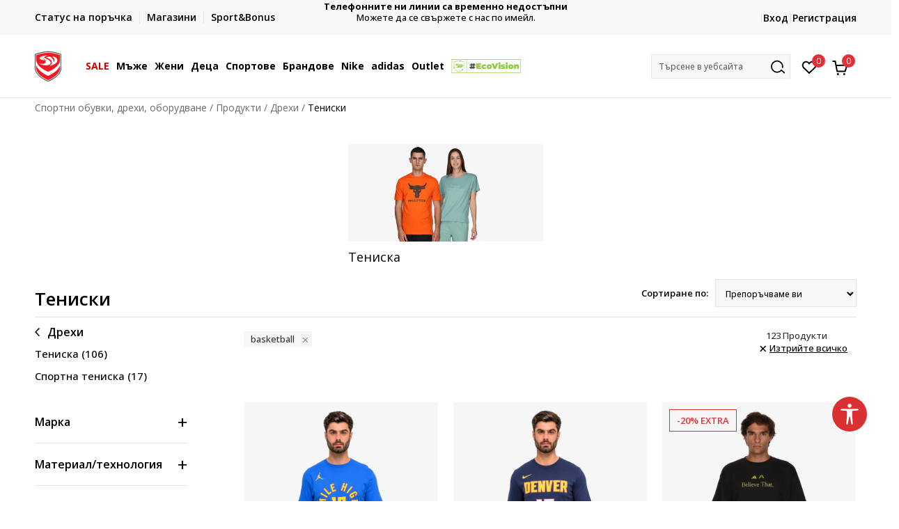

--- FILE ---
content_type: text/html; charset=UTF-8
request_url: https://www.sportvision.bg/vsichki-teniski/basketball/
body_size: 51717
content:
<!DOCTYPE html>
<html lang="bg">
<head>
    <!--        <meta name="viewport" content="width=device-width, initial-scale=1">-->
        <meta name="viewport" content="width=device-width, initial-scale=1, user-scalable=0">
    
    <meta name="generator" content="NBSHOP 7" />
    <meta http-equiv="content-type" content="text/html; charset=UTF-8">
    <meta http-equiv="content-language" content="bg" />
    <meta http-equiv="X-UA-Compatible" content="IE=edge">
    <meta name="theme-color" content="">
    <meta name="msapplication-navbutton-color" content="">
    <meta name="apple-mobile-web-app-status-bar-style" content="">
    <link rel="canonical" href="https://www.sportvision.bg/vsichki-teniski/basketball" />        <title>Баскетболни Тениски - За Любителите на Спорта | Sport Vision</title>
    <meta name="title" content="Баскетболни Тениски - За Любителите на Спорта | Sport Vision" />
    <meta name="description" content="Открийте баскетболни тениски, създадени за удобство и производителност. Идеални за тренировки и игри!" />
    <meta property="og:title" content="Тениски"/>
    <meta property="og:type" content="0" />
    <meta property="og:url" content="https://www.sportvision.bg/vsichki-teniski/basketball/" />
    <meta property="og:image" content="https://www.sportvision.bg/files/files/tshirts.jpg"/>
    <meta property="og:image:url" content="https://www.sportvision.bg/files/files/tshirts.jpg"/>
    <meta property="og:site_name" content="Спортни обувки, дрехи, оборудване"/>
    <meta property="og:description" content=""/>
    <meta property="fb:admins" content=""/>
    <meta itemprop="name" content="Тениски">
    <meta itemprop="description" content="">
    <meta itemprop="image" content="https://www.sportvision.bg/files/files/tshirts.jpg">
    <meta name="twitter:card" content="summary_large_image">
    <meta name="twitter:title" content="Тениски">
    <meta name="twitter:description" content="">
    <meta name="twitter:image" content="https://www.sportvision.bg/files/files/tshirts.jpg">

<meta name="robots" content="index, follow">
    <link fetchpriority="high" rel="icon" type="image/vnd.microsoft.icon" href="https://www.sportvision.bg/files/images/2016/11/4/favicon.ico" />
    <link fetchpriority="high" rel="shortcut icon" type="image/vnd.microsoft.icon" href="https://www.sportvision.bg/files/images/2016/11/4/favicon.ico" />

    <link rel="preconnect" href="https://fonts.googleapis.com">
<link rel="preconnect" href="https://fonts.gstatic.com" crossorigin>
<link href="https://fonts.googleapis.com/css2?family=Roboto:wght@300;400;500;700&display=swap" rel="stylesheet">
<link href="https://fonts.googleapis.com/css2?family=Open+Sans:wght@300;400;500;600;700;800&display=swap" rel="stylesheet">
            <link rel="stylesheet" href="https://www.sportvision.bg/nb-public/themes/nbshop5_v5_8/_blocks/plugins/customer_identity/ci_style.css">
    
    
<script>
var purchaseProductCodeInsteadOfId = true;
</script>
<!-- Google Tag Manager -->
<script>(function(w,d,s,l,i){w[l]=w[l]||[];w[l].push({'gtm.start':
new Date().getTime(),event:'gtm.js'});var f=d.getElementsByTagName(s)[0],
j=d.createElement(s),dl=l!='dataLayer'?'&l='+l:'';j.async=true;j.src=
'https://www.googletagmanager.com/gtm.js?id='+i+dl;f.parentNode.insertBefore(j,f);
})(window,document,'script','dataLayer','GTM-54PSQX7');</script>
<!-- End Google Tag Manager --><!-- Yandex.Metrika counter --> <script type="text/javascript" > (function (d, w, c) { (w[c] = w[c] || []).push(function() { try { w.yaCounter47026158 = new Ya.Metrika({ id:47026158, clickmap:true, trackLinks:true, accurateTrackBounce:true, webvisor:true, trackHash:true }); } catch(e) { } }); var n = d.getElementsByTagName("script")[0], s = d.createElement("script"), f = function () { n.parentNode.insertBefore(s, n); }; s.type = "text/javascript"; s.async = true; s.src = "https://mc.yandex.ru/metrika/watch.js"; if (w.opera == "[object Opera]") { d.addEventListener("DOMContentLoaded", f, false); } else { f(); } })(document, window, "yandex_metrika_callbacks"); </script> <noscript><div><img src="https://mc.yandex.ru/watch/47026158" style="position:absolute; left:-9999px;" alt="" /></div></noscript> <!-- /Yandex.Metrika counter -->

<meta name="facebook-domain-verification" content="kajtoamitof3g768i99o1lkr22d373" />

<style>
.view-order-status-form-wrapper .order-delivery-info {
    display: none;
}
</style>
<script>var replaceIdWithCode = true;</script><link rel="stylesheet" href="https://www.sportvision.bg/nb-public/themes/nbshop5_v5_8/_static/css/plugins/bootstrap_v4.min.css?ver=1004_5.3" /><link rel="stylesheet" href="https://www.sportvision.bg/nb-public/themes/nbshop5_v5_8/_static/css/plugins/slick_v1_8.css?ver=1004_5.3" /><link rel="stylesheet" href="https://www.sportvision.bg/nb-public/themes/nbshop5_v5_8/_static/css/nbcss/style_nbshop7_reset.css?ver=1004_5.3" /><link rel="stylesheet" href="https://www.sportvision.bg/nb-public/themes/nbshop5_v5_8/_static/css/nbcss/style_nbshop7_typography.css?ver=1004_5.3" /><link rel="stylesheet" href="https://www.sportvision.bg/nb-public/themes/nbshop5_v5_8/_static/css/nbcss/style_nbshop7_basic.css?ver=1004_5.3" /><link rel="stylesheet" href="https://www.sportvision.bg/nb-public/themes/nbshop5_v5_8/_static/css/nbcss/text_editor.css?ver=1004_5.3" /><link rel="stylesheet" href="https://www.sportvision.bg/nb-public/themes/nbshop5_v5_8/_static/css/nbcss/buttons.css?ver=1004_5.3" /><link rel="stylesheet" href="https://www.sportvision.bg/nb-public/themes/nbshop5_v5_8/_static/css/nbcss/forms_v5.css?ver=1004_5.3" /><link rel="stylesheet" href="https://www.sportvision.bg/nb-public/themes/nbshop5_v5_8/_static/css/nbcss/style_nbshop7_basic_responsive.css?ver=1004_5.3" /><link rel="stylesheet" href="https://www.sportvision.bg/nb-public/themes/nbshop5_v5_8/_static/css/nbcss/placeholder-loading.min.css?ver=1004_5.3" /><link rel="stylesheet" href="https://www.sportvision.bg/nb-public/themes/nbshop5_v5_8/_static/css/plugins/slick_v1_8.css?ver=1004_5.3" /><link rel="stylesheet" href="https://www.sportvision.bg/nb-public/themes/nbshop5_v5_8/_static/css/plugins/jquery.fancybox.css?ver=1004_5.3" /><link rel="stylesheet" href="https://www.sportvision.bg/nb-public/themes/nbshop5_v5_8/_static/css/nbcss/style_nbshop7_product.css?ver=1004_5.3" /><link rel="stylesheet" href="https://www.sportvision.bg/nb-public/themes/nbshop5_v5_8/_static/css/nbcss/style_nbshop7_modals.css?ver=1004_5.3" /><link rel="stylesheet" href="https://www.sportvision.bg/nb-public/themes/nbshop5_v5_8/_static/css/nbcss/forms_v5.css?ver=1004_5.3" /><link rel="stylesheet" href="https://www.sportvision.bg/nb-public/themes/nbshop5_v5_8/blocks/modals/modal_after_add_to_cart_v7/style_v7.css?ver=1004_5.3" /><link rel="stylesheet" href="https://www.sportvision.bg/nb-public/themes/nbshop5_v5_8/blocks/navigation/quick_links_v1/style.css?ver=1004_5.3" /><link rel="stylesheet" href="https://www.sportvision.bg/nb-public/themes/nbshop5_v5_8/blocks/slider/headlines_v1/style.css?ver=1004_5.3" /><link rel="stylesheet" href="https://www.sportvision.bg/nb-public/themes/nbshop5_v5_8/blocks/navigation/user/style_v7.css?ver=1004_5.3" /><link rel="stylesheet" href="https://www.sportvision.bg/nb-public/themes/nbshop5_v5_8/_static/js/plugins/mainmenu_new/dropdown-effects/fade-down.css?ver=1004_5.3" /><link rel="stylesheet" href="https://www.sportvision.bg/nb-public/themes/nbshop5_v5_8/_static/js/plugins/mainmenu_new/webslidemenu.css?ver=1004_5.3" /><link rel="stylesheet" href="https://www.sportvision.bg/nb-public/themes/nbshop5_v5_8/_static/js/plugins/mainmenu_new/color-skins/white-gry.css?ver=1004_5.3" /><link rel="stylesheet" href="https://www.sportvision.bg/nb-public/themes/nbshop5_v5_8/blocks/navigation/main_4level_v7_new/style.css?ver=1004_5.3" /><link rel="stylesheet" href="https://www.sportvision.bg/nb-public/themes/nbshop5_v5_8/blocks/header/favorite_circle_top_right_v3/style.css?ver=1004_5.3" /><link rel="stylesheet" href="https://www.sportvision.bg/nb-public/themes/nbshop5_v5_8/blocks/header/cart_circle_top_right/style_v7.css?ver=1004_5.3" /><link rel="stylesheet" href="https://www.sportvision.bg/nb-public/themes/nbshop5_v5_8/blocks/cart/mini_cart_item_side/style_v7.css?ver=1004_5.3" /><link rel="stylesheet" href="https://www.sportvision.bg/nb-public/themes/nbshop5_v5_8/blocks/header/autocomplete_v1/style.css?ver=1004_5.3" /><link rel="stylesheet" href="https://www.sportvision.bg/nb-public/themes/nbshop5_v5_8/blocks/header/search_autocomplate_article/style.css?ver=1004_5.3" /><link rel="stylesheet" href="https://www.sportvision.bg/nb-public/themes/nbshop5_v5_8/blocks/header/search_autocomplate_catalog/style.css?ver=1004_5.3" /><link rel="stylesheet" href="https://www.sportvision.bg/nb-public/themes/nbshop5_v5_8/blocks/placeholder/style.css?ver=1004_5.3" /><link rel="stylesheet" href="https://www.sportvision.bg/nb-public/themes/nbshop5_v5_8/blocks/breadcrumbs/style_v7.css?ver=1004_5.3" /><link rel="stylesheet" href="https://www.sportvision.bg/nb-public/themes/nbshop5_v5_8/blocks/product/product_list_categories_slider/style.css?ver=1004_5.3" /><link rel="stylesheet" href="https://www.sportvision.bg/nb-public/themes/nbshop5_v5_8/blocks/product/intro/style_v7.css?ver=1004_5.3" /><link rel="stylesheet" href="https://www.sportvision.bg/nb-public/themes/nbshop5_v5_8/blocks/navigation/left_category_menu/style_v7.css?ver=1004_5.3" /><link rel="stylesheet" href="https://www.sportvision.bg/nb-public/themes/nbshop5_v5_8/blocks/product/filters/style_v7.css?ver=1004_5.3" /><link rel="stylesheet" href="https://www.sportvision.bg/nb-public/themes/nbshop5_v5_8/blocks/product/slider-range/style_v7.css?ver=1004_5.3" /><link rel="stylesheet" href="https://www.sportvision.bg/nb-public/themes/nbshop5_v5_8/blocks/product/product_selected_filter/style_v7.css?ver=1004_5.3" /><link rel="stylesheet" href="https://www.sportvision.bg/nb-public/themes/nbshop5_v5_8/blocks/pagination/style_v7.css?ver=1004_5.3" /><link rel="stylesheet" href="https://www.sportvision.bg/nb-public/themes/nbshop5_v5_8/blocks/product/product_list/similar_products_by_color_slider/style.css?ver=1004_5.3" /><link rel="stylesheet" href="https://www.sportvision.bg/nb-public/themes/nbshop5_v5_8/blocks/product/product_status/style.css?ver=1004_5.3" /><link rel="stylesheet" href="https://www.sportvision.bg/nb-public/themes/nbshop5_v5_8/blocks/product/product_loyalty_price/style.css?ver=1004_5.3" /><link rel="stylesheet" href="https://www.sportvision.bg/nb-public/themes/nbshop5_v5_8/blocks/product/product_list/quick_buy_color_size/style_v7.css?ver=1004_5.3" /><link rel="stylesheet" href="https://www.sportvision.bg/nb-public/themes/nbshop5_v5_8/blocks/navigation/footer_v1/style_v7.css?ver=1004_5.3" /><link rel="stylesheet" href="https://www.sportvision.bg/nb-public/themes/nbshop5_v5_8/blocks/social/social_icons_svg/style.css?ver=1004_5.3" /><link rel="stylesheet" href="https://www.sportvision.bg/nb-public/themes/nbshop5_v5_8/blocks/slider/mobile_app/style_v7.css?ver=1004_5.3" /><link rel="stylesheet" href="https://www.sportvision.bg/nb-public/themes/nbshop5_v5_8/blocks/footer/payment_card/style.css?ver=1004_5.3" /><link rel="stylesheet" href="https://www.sportvision.bg/nb-public/themes/nbshop5_v5_8/blocks/navigation/country_menu/style_v7.css?ver=1004_5.3" /><link rel="stylesheet" href="https://www.sportvision.bg/nb-public/themes/nbshop5_v5_8/blocks/footer/disclaimer/style.css?ver=1004_5.3" /><link rel="stylesheet" href="https://www.sportvision.bg/nb-public/themes/nbshop5_v5_8/blocks/footer/copyright/style.css?ver=1004_5.3" /><link rel="stylesheet" href="https://www.sportvision.bg/nb-public/themes/nbshop5_v5_8/blocks/footer/cookie_info/style_v7.css?ver=1004_5.3" /><link rel="stylesheet" href="https://www.sportvision.bg/nb-public/themes/nbshop5_v5_8/blocks/plugins/accessability_widget/style.css?ver=1004_5.3" /><link rel="stylesheet" href="https://www.sportvision.bg/nb-public/themes/nbshop5_v5_8/blocks/footer/scroll_to_top/style_v7.css?ver=1004_5.3" /><link rel="stylesheet" href="https://www.sportvision.bg/nb-public/themes/nbshop5_v5_8/blocks/modals/popup_notification/style.css?ver=1004_5.3" /><link rel="stylesheet" href="https://www.sportvision.bg/nb-public/themes/nbshop5_v5_8/blocks/product/product_details_vertical_iframe/style_v7.css?ver=1004_5.3" /><link rel="stylesheet" href="https://www.sportvision.bg/nb-public/themes/nbshop5_v5_8/_static/css/nbcss/style_nbshop7_sportvision_2023.css?ver=1004_5.3" /><link rel="stylesheet" href="https://www.sportvision.bg/nb-public/themes/nbshop5_v5_8/_static/css/nbcss/style_nbshop7_sportvision_2023_responsive.css?ver=1004_5.3" />
    <script type="text/javascript">
        var nb_site_url  = 'https://www.sportvision.bg';
        var nb_site_url_with_country_lang  = 'https://www.sportvision.bg';
        var nb_cart_page_url = 'https://www.sportvision.bg/kolichka-za-pazaruvane';
        var nb_active_page_url = 'https://www.sportvision.bg/vsichki-teniski/basketball/';
        var nb_type_page = 'product_list';
        var nb_type_page_object_id = '1398';
        var nb_enable_lang = '';
        var nb_url_end_slesh = '';
        var nb_countryGeoId = '1';
        var nb_addressByCountryGeoId = '';
        var promoModalPopNumberDaysInit = 1;
        var showAllwaysOnHomePage = false;
        var resetCookieConfirm = false;
        var _nb_fakeDecline = false;
        var gtm_ga4_advanced = true;
        var gtm_ga4_analytics_id = 'GTM-54PSQX7';
        var nb_enableCzMap = false;
                var loadMenuOnAjaxVar = false;
        var importedScripts = [];
        var flowplayeryToken = '';
                flowplayeryToken = 'eyJraWQiOiI1bzZEQVZOa0VPUnUiLCJ0eXAiOiJKV1QiLCJhbGciOiJFUzI1NiJ9.eyJjIjoie1wiYWNsXCI6NixcImlkXCI6XCI1bzZEQVZOa0VPUnVcIn0iLCJpc3MiOiJGbG93cGxheWVyIn0.ZfTGdvJ_cvKxbOnzejLq1pAjInivLIJqk5zOxsP9qaLc2mDPwur35WgNQask1fJVMxf4pDaomhO7rCdf80Cdhw';
                        var noSearchResultsVar = false;


        var specificCategoryMetric = true;
        var isSetPriceWithVAT = false;
        var showValueAsCurrentPrice = false;
        var ecommerceWrapVar = true;

        var smartformId = '';
        var smartformErrorMessage = 'Pogrešno uneti podaci za smartform';
        var cookieSettingTypeVar = 'settingOff';
        var nb_lang = 'bg';

        var disableFBBrowserEvents = true;
        var fb_pixel_id = '301525484120949';
        var fb_token = '[base64]';
        var fb_test_event_code = '';
        var metric_onload_event_id = typeof crypto.randomUUID === "function" ? crypto.randomUUID() : Date.now();
        var startPager = parseInt(1);

        //SF variables
        var salesForceMID = '536008075';
        var salesForceUniqueIdentifier = '';
        var salesForceConcept = 'SV';
        var SFGrantType = 'client_credentials';
        var SFClientId= 'w9p553npgymjy15egr6zeaf1';
        var SFClientSecret = 'MRAlcmeHFr509CLKKA2huupA';
        var SFUniqueKey = 'mc9thz0rht1404d58f6xfnvsgtvm';
        var SFUrlKey = '23612BDE-F74F-465B-8DBD-5BB7402B5BA0';
        var SFTimezone = 'GMT+2';
        var SFConsentMode = 'usercentrics_consent';
        var SFCharacterMapping = '{" ":"_","\"":"*"}';
    </script>

    
    
    
</head>
<body class="cc-bgr lc-bg uc-product_list tp-product_list  b2c-users  ">



<header class="header ">

    <div class="header-top">
        <div class="container">
            <div class="row">
                <div class="col-sm-12 col-lg-4 quick-links-wrapper">
                    

    <nav class="block quick-links-v1 nav-header-top-left-links">
        <ul class="nav nav-simple">
                            <li class="item">
                                        <a href="https://www.sportvision.bg/pregled-statusa" title="Статус на поръчка" target="_self">
                                                                            <img fetchpriority="high" src="/files/images/rediazajn_bg/ikonice/status.svg" class="img-responsive" alt="Статус на поръчка" />
                                                <span>Статус на поръчка</span>
                                            </a>
                                </li>
                            <li class="item">
                                        <a href="https://www.sportvision.bg/magazin" title="Магазини" target="_self">
                                                                            <img fetchpriority="high" src="/files/images/rediazajn_bg/ikonice/lokacija.svg" class="img-responsive" alt="Магазини" />
                                                <span>Магазини</span>
                                            </a>
                                </li>
                            <li class="item">
                                        <a href="https://www.sportvision.bg/sb-landing" title="Sport&Bonus" target="_self">
                                                                            <img fetchpriority="high" src="/files/images/2023/12/1/stiker-35-2_40_40px.png" class="img-responsive" alt="Sport&Bonus" />
                                                <span>Sport&Bonus</span>
                                            </a>
                                </li>
                    </ul>
    </nav>
                </div>
                <div class="col-sm-12 col-lg-4 headlines-wrapper">
                    


    <div class="block slider handlines-sldier appear">

        <div class="slider-init"
             data-gtm-slider-items="2"
             data-gtm-slider-position="Headlines above main slider - Текст над слайдер" >

            
                <div class="item"
                     data-gtm-slider-name="Телефонните ни линии са временно недостъпни"
                     data-gtm-slider-creative=""
                     data-gtm-slider-id="2188"
                     data-promotion-item-id="2188">

                    <div class="content">
                        <div class="text-wrapper">
                                                        <div class="title"><a href="" title="Телефонните ни линии са временно недостъпни">Телефонните ни линии са временно недостъпни</a></div>
                                                        <div class="description"><p>Можете да се свържете с нас по имейл.</p>

<p>&nbsp;</p>
</div>
                            
                        </div>
                    </div>

                </div>

            
                <div class="item"
                     data-gtm-slider-name="Click&Collect"
                     data-gtm-slider-creative=""
                     data-gtm-slider-id="96"
                     data-promotion-item-id="96">

                    <div class="content">
                        <div class="text-wrapper">
                                                        <div class="title"><a href="https://www.sportvision.bg/click-and-collect" title="Click&Collect">Click&Collect</a></div>
                                                        <div class="description"><p>Вземете поръчката си от наш магазин.</p>
</div>
                                                            <a href="https://www.sportvision.bg/click-and-collect" title="Click&Collect" class="btn btn-small hidden">
                                    Вижте повече                                </a>
                            
                        </div>
                    </div>

                </div>

            
        </div>

        <div class="slider-arrows slider-navigation-absolute"></div>

    </div>

                </div>
                <div class="col-sm-12 col-lg-4 user-wrapper">
                                        <span id="nav-user-ci">
                            <i class="icon fa-spinner ci-spinner hidden" aria-hidden="true"></i>
                                        <nav class="block user">
    <ul class="nav nav-simple">
        
                                                        <li class="item item-login">
                            <a class="login-btn" href="#"
                               onclick="ci_login(event)"
                               data-ss-index="https://www.sportvision.bg/registraciya"
                               data-ss-task="ci_login_ajax"
                               data-ss-external = "yes"
                               data-ss-form="login"
                               title="Вход" >
                                <i class="icon fa fa-user" aria-hidden="true"></i>
                                <span>Вход</span>
                            </a>
                        </li>

                        <li class="item item-register">
                            <a class="register-btn" href="#"
                               onclick="ci_register(event)"
                               data-ss-external = "no"
                               data-ss-form="register"
                               data-ss-index="https://www.sportvision.bg/registraciya"
                               data-ss-task="ci_register_ajax" title="Регистрация">
                                Регистрация                            </a>
                        </li>
                    
            
        
    </ul>
</nav>
                                                   </span>
                                                            
                </div>
            </div>
        </div>
    </div>

    <div class="main-header">
        <div class="container">
            <div class="main-header-wrapper">
                <div class="logo-nav-wrapper">
                    
<div  class="block logo" >
    <a  href="https://www.sportvision.bg" title="Спортни обувки, дрехи, оборудване">
        <img fetchpriority="high"  src="/files/files/SV_Logo_02.svg" class="img-responsive lozad"  title="Спортни обувки, дрехи, оборудване" alt="Спортни обувки, дрехи, оборудване">
    </a>
</div>
                    
<div class="block headerfull  ">

    <div class="wsmain clearfix">

        <nav class="wsmenu clearfix hidden-fullscreen  ">


            <ul class="wsmenu-list">

                <div class="mobile-menu-header">
                    <div class="back-btn"></div>
                    <div class="title"
                         data-originalText="Меню"
                         data-lvl2Text=""
                         data-lvl3Text="">
                        Меню                    </div>
                    <div class="icons-wrapper">
                        <div class="mobile-menu-favorite">
                            
<div id="miniFavContent" class="block header-favorite header-favorite-circle-top-right-v3 miniFavContent">
                <a href="#"
               onclick="ci_login(event)"
               data-ss-index="https://www.sportvision.bg/registraciya"
               data-ss-task="ci_login_ajax"
               data-ss-external = "yes"
               data-ss-form="login"
               title="Вход"
               aria-label="Вход">
              <div class="icon-wrapper">
            <i class="icon fa fa-heart-o" aria-hidden="true"></i>
            <div class="header-carthor-total favorite-header-total">0</div>
            <span class="description">Любими</span>
        </div>

    </a>
</div>
                        </div>
                        <div class="mobile-menu-cart">
                        </div>
                    </div>
                    <div class="close">×</div>
                </div>

                <div class="mobile-menu-search-wrapper">
                    <div class="mobile-menu-autocomplete-btn" onclick="openSearchMobile();">
                        <span class="title">Търсене в уебсайта</span>
                        <i class="icon"></i>
                    </div>
                </div>

                <div class="mobile-menu-useractions hidden">
                    <div class="content">
                    </div>
                </div>

                <li class=" tab  level3" aria-haspopup="true" >
                                <a class="navtext" href="https://www.sportvision.bg/produkti/sale-26" target="_self" title="SALE">
                                
                                <span style='color: #d10000'>SALE</span><span role="button" class="show-menu-with-keybord"></span></a><div class="wsmegamenu clearfix">
                                  <div class="container">
                                    <div class="row"><div class="menu-item col-lg-2 col-md-2 col-sm-12 col-xs-12 col-12">
                              <ul class="wstliststy02 clearfix"><li class="wstheading clearfix"><a href="https://www.sportvision.bg/produkti/mens+unisex/sale-26/" target="_self" title="Мъже" ><img fetchpriority="high" src="/files/images/2024/12/9/odeca-muskarci%20%281%29.jfif" alt="Мъже" title="Мъже" class="highlight-bg lozad">Мъже</a><li class=""><a href="https://www.sportvision.bg/vsichki-obuvki/mens+unisex/sale-26" target="_self" title="Обувки" > Обувки</a></li><li class=""><a href="https://www.sportvision.bg/suitshurt/mens/sale-26" target="_self" title="Суитшърти" > Суитшърти</a></li><li class=""><a href="https://www.sportvision.bg/teniska-s-dulgi-rukavi/mens/sale-26" target="_self" title="Тениски с дълги ръкави" > Тениски с дълги ръкави</a></li><li class=""><a href="https://www.sportvision.bg/dolnishte/mens/sale-26" target="_self" title="Долнища" > Долнища</a></li><li class=""><a href="https://www.sportvision.bg/ekip/mens/sale-26" target="_self" title="Екипи" > Екипи</a></li><li class=""><a href="https://www.sportvision.bg/yaketa-eleci-i-polari/mens/sale-26" target="_self" title="Якета и елеци" > Якета и елеци</a></li><li class=""><a href="https://www.sportvision.bg/ekipirovka/mens/sale-26" target="_self" title="Екипировка" > Екипировка</a></li><li class=""><a href="https://www.sportvision.bg/produkti/mens/sale-26" target="_self" title="<b>Цялата оферта</b>" style='color: #d10000'> <b>Цялата оферта</b></a></li></ul></div><div class="menu-item col-lg-2 col-md-2 col-sm-12 col-xs-12 col-12">
                              <ul class="wstliststy02 clearfix"><li class="wstheading clearfix"><a href="https://www.sportvision.bg/produkti/womens/sale-26" target="_self" title="Жени" ><img fetchpriority="high" src="/files/images/2024/12/9/suit.jpg" alt="Жени" title="Жени" class="highlight-bg lozad">Жени</a><li class=""><a href="https://www.sportvision.bg/vsichki-obuvki/womens/sale-26" target="_self" title="Обувки" > Обувки</a></li><li class=""><a href="https://www.sportvision.bg/suitshurt/womens/sale-26" target="_self" title="Суитшърти" > Суитшърти</a></li><li class=""><a href="https://www.sportvision.bg/teniska-s-dulgi-rukavi/womens/sale-26" target="_self" title="Тениски с дълги ръкави" > Тениски с дълги ръкави</a></li><li class=""><a href="https://www.sportvision.bg/dolnishte/womens/sale-26" target="_self" title="Долнища" > Долнища</a></li><li class=""><a href="https://www.sportvision.bg/ekip/womens/sale-26" target="_self" title="Екипи" > Екипи</a></li><li class=""><a href="https://www.sportvision.bg/yaketa-eleci-i-polari/womens/sale-26" target="_self" title="Якета и елеци" > Якета и елеци</a></li><li class=""><a href="https://www.sportvision.bg/ekipirovka/womens/sale-26" target="_self" title="Екипировка" > Екипировка</a></li><li class=""><a href="https://www.sportvision.bg/produkti/womens/sale-26" target="_self" title="<b>Цялата оферта</b>" style='color: #d10000'> <b>Цялата оферта</b></a></li></ul></div><div class="menu-item col-lg-2 col-md-2 col-sm-12 col-xs-12 col-12">
                              <ul class="wstliststy02 clearfix"><li class="wstheading clearfix"><a href="https://www.sportvision.bg/produkti/bebeta+detsa+deca-vuzrast+mladezi/unisex+boys+girls+deca/sale-26" target="_self" title="Деца" ><img fetchpriority="high" src="/files/images/2024/12/9/odeca--deca%20%281%29.jpg" alt="Деца" title="Деца" class="highlight-bg lozad">Деца</a><li class=""><a href="https://www.sportvision.bg/vsichki-obuvki/bebeta+detsa+deca-vuzrast+mladezi/unisex+boys+girls+deca/sale-26" target="_self" title="Обувки" > Обувки</a></li><li class=""><a href="https://www.sportvision.bg/suitshurt/bebeta+detsa+deca-vuzrast+mladezi/unisex+boys+girls+deca/sale-26" target="_self" title="Суитшърти" > Суитшърти</a></li><li class=""><a href="https://www.sportvision.bg/teniska-s-dulgi-rukavi/bebeta+detsa+deca-vuzrast+mladezi/unisex+boys+girls+deca/sale-26" target="_self" title="Тениски с дъги ръкави" > Тениски с дъги ръкави</a></li><li class=""><a href="https://www.sportvision.bg/dolnishte/bebeta+detsa+deca-vuzrast+mladezi/unisex+boys+girls+deca/sale-26" target="_self" title="Долнища" > Долнища</a></li><li class=""><a href="https://www.sportvision.bg/ekip/bebeta+detsa+deca-vuzrast+mladezi/unisex+boys+girls+deca/sale-26" target="_self" title="Екипи" > Екипи</a></li><li class=""><a href="https://www.sportvision.bg/yaketa-eleci-i-polari/bebeta+detsa+deca-vuzrast+mladezi/unisex+boys+girls+deca/sale-26" target="_self" title="Якета и елеци" > Якета и елеци</a></li><li class=""><a href="https://www.sportvision.bg/ekipirovka/bebeta+detsa+deca-vuzrast+mladezi/unisex+boys+girls+deca/sale-26" target="_self" title="Екипировка" > Екипировка</a></li><li class=""><a href="https://www.sportvision.bg/produkti/bebeta+detsa+deca-vuzrast+mladezi/unisex+boys+girls+deca/sale-26" target="_self" title="<b>Цялата оферта</b>" style='color: #d10000'> <b>Цялата оферта</b></a></li></ul></div><div class="menu-item col-lg-2 col-md-2 col-sm-12 col-xs-12 col-12">
                              <ul class="wstliststy02 clearfix"><li class="wstheading clearfix"><a href="https://www.sportvision.bg/produkti/sale-26" target="_self" title="Брандове" ><img fetchpriority="high" src="/files/images/2024/12/9/outdoor-sportovi.jpg" alt="Брандове" title="Брандове" class="highlight-bg lozad">Брандове</a><li class=""><a href="https://www.sportvision.bg/produkti/nike/sale-26" target="_self" title="Nike" > Nike</a></li><li class=""><a href="https://www.sportvision.bg/produkti/adidas/sale-26" target="_self" title="adidas" > adidas</a></li><li class=""><a href="https://www.sportvision.bg/produkti/champion/sale-26" target="_self" title="Champion" > Champion</a></li><li class=""><a href="https://www.sportvision.bg/produkti/under-armour/sale-26" target="_self" title="Under Armour" > Under Armour</a></li><li class=""><a href="https://www.sportvision.bg/produkti/new-balance/sale-26" target="_self" title="New Balance" > New Balance</a></li><li class=""><a href="https://www.sportvision.bg/produkti/the-north-face/sale-26" target="_self" title="The North Face" > The North Face</a></li><li class=""><a href="https://www.sportvision.bg/produkti/icepeak/sale-26" target="_self" title="Icepeak" > Icepeak</a></li><li class=""><a href="https://www.sportvision.bg/produkti/sale-26" target="_self" title="<b>Цялата оферта</b>" style='color: #d10000'> <b>Цялата оферта</b></a></li></ul></div></div></div></div></li><li class="   level3" aria-haspopup="true" >
                                <a class="navtext" href="https://www.sportvision.bg/man-corner" target="_self" title="Мъже">
                                
                                <span >Мъже</span><span role="button" class="show-menu-with-keybord"></span></a><div class="wsmegamenu clearfix">
                                  <div class="container">
                                    <div class="row"><div class="menu-item col-lg-2 col-md-2 col-sm-12 col-xs-12 col-12">
                              <ul class="wstliststy02 clearfix"><li class="wstheading clearfix"><a href="https://www.sportvision.bg/vsichki-obuvki/vuzrastni/mens+unisex/" target="_self" title="Обувки" ><img fetchpriority="high" src="/files/images/2024/10/16/obuca--muskarci%20%281%29.jfif" alt="Обувки" title="Обувки" class="highlight-bg lozad">Обувки</a><li class=""><a href="https://www.sportvision.bg/vsichki-obuvki/vuzrastni/mens+unisex/" target="_self" title="<b>Виж всички</b>" style='color: #d10000'> <b>Виж всички</b></a></li><li class=""><a href="https://www.sportvision.bg/maratonki/vuzrastni/mens+unisex" target="_self" title="Маратонки" > Маратонки</a></li><li class=""><a href="https://www.sportvision.bg/vsichki-obuvki/running/mens/" target="_self" title="Маратонки за бягане" > Маратонки за бягане</a></li><li class=""><a href="https://www.sportvision.bg/obuvki-i-botushi/vuzrastni/mens+unisex/" target="_self" title="Лайфстайл маратонки" > Лайфстайл маратонки</a></li><li class=""><a href="https://www.sportvision.bg/futbolni-obuvki/vuzrastni/mens+unisex/" target="_self" title="Футболни маратонки" > Футболни маратонки</a></li><li class=""><a href="https://www.sportvision.bg/obuvki-i-botushi/vuzrastni/mens+unisex/" target="_self" title="Обувки и ботуши" > Обувки и ботуши</a></li><li class=""><a href="https://www.sportvision.bg/vsichki-obuvki/nike/mens+unisex/?search=nike%20air%20max" target="_self" title="Nike Air Max" > Nike Air Max</a></li><li class=""><a href="https://www.sportvision.bg/vsichki-obuvki/vuzrastni/mens+unisex/?search=terrex" target="_self" title="adidas Terrex" > adidas Terrex</a></li><li class=""><a href="https://www.sportvision.bg/vsichki-obuvki/mens/eco-vision/" target="_self" title="<b>EcoVision</b>" > <b>EcoVision</b></a></li><li class=""><a href="https://www.sportvision.bg/produkti/only_in_sport_vision" target="_self" title="<b> Само в Sport Vision </b>" > <b> Само в Sport Vision </b></a></li></ul></div><div class="menu-item col-lg-2 col-md-2 col-sm-12 col-xs-12 col-12">
                              <ul class="wstliststy02 clearfix"><li class="wstheading clearfix"><a href="https://www.sportvision.bg/drehi/vuzrastni/mens+unisex/" target="_self" title="Дрехи" ><img fetchpriority="high" src="/files/images/2024/10/16/odeca-muskarci.jfif" alt="Дрехи" title="Дрехи" class="highlight-bg lozad">Дрехи</a><li class=""><a href="https://www.sportvision.bg/drehi/vuzrastni/mens+unisex/" target="_self" title="<b>Виж всички</b>" style='color: #d10000'> <b>Виж всички</b></a></li><li class=""><a href="https://www.sportvision.bg/suitshurt/vuzrastni/mens+unisex" target="_self" title="Суитшърти" > Суитшърти</a></li><li class=""><a href="https://www.sportvision.bg/pantalon/mens/" target="_self" title="Панталони" > Панталони</a></li><li class=""><a href="https://www.sportvision.bg/dolnishte/vuzrastni/mens+unisex/" target="_self" title="Долнища" > Долнища</a></li><li class=""><a href="https://www.sportvision.bg/ekip/vuzrastni/mens+unisex/" target="_self" title="Спортни екипи" > Спортни екипи</a></li><li class=""><a href="https://www.sportvision.bg/yaketa-eleci-i-polari/vuzrastni/mens/" target="_self" title="Якета и елеци" > Якета и елеци</a></li><li class=""><a href="https://www.sportvision.bg/vsichki-teniski/vuzrastni/mens+unisex" target="_self" title="Тениски" > Тениски</a></li><li class=""><a href="https://www.sportvision.bg/drehi/mens/eco-vision/" target="_self" title="<b>EcoVision</b>" > <b>EcoVision</b></a></li></ul></div><div class="menu-item col-lg-2 col-md-2 col-sm-12 col-xs-12 col-12">
                              <ul class="wstliststy02 clearfix"><li class="wstheading clearfix"><a href="https://www.sortvision.bg/ekipirovka/mens+unisex/" target="_self" title="Екипировка" ><img fetchpriority="high" src="/files/images/2024/10/16/oprema-muskarci%281%29.jfif" alt="Екипировка" title="Екипировка" class="highlight-bg lozad">Екипировка</a><li class=""><a href="https://www.sportvision.bg/ekipirovka/" target="_self" title="<b>Виж всички</b>" style='color: #d10000'> <b>Виж всички</b></a></li><li class=""><a href="https://www.sportvision.bg/ranica/mens+unisex/" target="_self" title="Раници" > Раници</a></li><li class=""><a href="https://www.sportvision.bg/chorapi/mens+unisex/" target="_self" title="Чорапи" > Чорапи</a></li><li class=""><a href="https://www.sportvision.bg/shalove-rukavici-i-bandani/mens+unisex/" target="_self" title="Шалове и ръкавици" > Шалове и ръкавици</a></li><li class=""><a href="https://www.sportvision.bg/chanta/mens+unisex/" target="_self" title="Сакове и чанти" > Сакове и чанти</a></li><li class=""><a href="https://www.sportvision.bg/fitnes-oborudvane/mens+unisex/" target="_self" title="Фитнес оборудване" > Фитнес оборудване</a></li><li class=""><a href="https://www.sportvision.bg/shapki-shapki-s-kozirka-i-boneta/mens+unisex/" target="_self" title="Шапки" > Шапки</a></li><li class=""><a href="https://www.sportvision.bg/nakolenka/" target="_self" title="Наколенки и протектори" > Наколенки и протектори</a></li><li class=""><a href="https://www.sportvision.bg/futbolni-kori/" target="_self" title="Футболни кори" > Футболни кори</a></li><li class=""><a href="https://www.sportvision.bg/vratarski-rukavici/mens+unisex/" target="_self" title="Вратарски ръкавици" > Вратарски ръкавици</a></li></ul></div><div class="menu-item col-lg-2 col-md-2 col-sm-12 col-xs-12 col-12">
                              <ul class="wstliststy02 clearfix"><li class="wstheading clearfix"><a href="https://www.sportvision.bg/produkti/mens" target="_self" title="Спортове" ><img fetchpriority="high" src="/files/images/2024/10/16/trcanje-sportovi.jpg" alt="Спортове" title="Спортове" class="highlight-bg lozad">Спортове</a><li class=""><a href="https://www.sportvision.bg/produkti/mens" target="_self" title="<b>Виж всички</b>" style='color: #d10000'> <b>Виж всички</b></a></li><li class=""><a href="https://www.sportvision.bg/produkti/p-football/mens" target="_self" title="Футбол" > Футбол</a></li><li class=""><a href="https://www.sportvision.bg/produkti/running/mens" target="_self" title="Бягане" > Бягане</a></li><li class=""><a href="https://www.sportvision.bg/produkti/outdoor/mens" target="_self" title="На открито " > На открито </a></li><li class=""><a href="https://www.sportvision.bg/produkti/skiing/mens" target="_self" title="Ски" > Ски</a></li><li class=""><a href="https://www.sportvision.bg/produkti/training/mens" target="_self" title="Тренировки" > Тренировки</a></li><li class=""><a href="https://www.sportvision.bg/produkti/basketball/mens" target="_self" title="Баскетбол" > Баскетбол</a></li></ul></div><div class="menu-item col-lg-2 col-md-2 col-sm-12 col-xs-12 col-12">
                              <ul class="wstliststy02 clearfix"><li class="wstheading clearfix"><a href="https://www.sportvision.bg/brands" target="_self" title="Брандове" ><img fetchpriority="high" src="/files/images/2024/10/29/trening-sportovi%281%29.jpg" alt="Брандове" title="Брандове" class="highlight-bg lozad">Брандове</a><li class=""><a href="https://www.sportvision.bg/brands" target="_self" title="<b>Всички брандове</b>" style='color: #d10000'> <b>Всички брандове</b></a></li><li class=""><a href="https://www.sportvision.bg/produkti/nike/mens" target="_self" title="Nike" > Nike</a></li><li class=""><a href="https://www.sportvision.bg/produkti/adidas/mens" target="_self" title="adidas" > adidas</a></li><li class=""><a href="https://www.sportvision.bg/produkti/new-balance/mens" target="_self" title="New balance" > New balance</a></li><li class=""><a href="https://www.sportvision.bg/produkti/asics/vuzrastni/mens+unisex/" target="_self" title="Asics" > Asics</a></li><li class=""><a href="https://www.sportvision.bg/produkti/champion/mens" target="_self" title="Champion" > Champion</a></li><li class=""><a href="https://www.sportvision.bg/produkti/under-armour/mens" target="_self" title="Under armour" > Under armour</a></li></ul></div></div></div></div></li><li class="   level3" aria-haspopup="true" >
                                <a class="navtext" href="https://www.sportvision.bg/women-corner" target="_self" title="Жени">
                                
                                <span >Жени</span><span role="button" class="show-menu-with-keybord"></span></a><div class="wsmegamenu clearfix">
                                  <div class="container">
                                    <div class="row"><div class="menu-item col-lg-2 col-md-2 col-sm-12 col-xs-12 col-12">
                              <ul class="wstliststy02 clearfix"><li class="wstheading clearfix"><a href="https://www.sportvision.bg/vsichki-obuvki/womens/" target="_self" title="Обувки" ><img fetchpriority="high" src="/files/images/rediazajn_bg/meniz/obuvki.jpg" alt="Обувки" title="Обувки" class="highlight-bg lozad">Обувки</a><li class=""><a href="https://www.sportvision.bg/vsichki-obuvki/womens/" target="_self" title="<b>Виж всички</b>" style='color: #d10000'> <b>Виж всички</b></a></li><li class=""><a href="https://www.sportvision.bg/maratonki/womens/" target="_self" title="Маратонки" > Маратонки</a></li><li class=""><a href="https://www.sportvision.bg/vsichki-obuvki/lifestyle/womens" target="_self" title="Лайфстайл маратонки" > Лайфстайл маратонки</a></li><li class=""><a href="https://www.sportvision.bg/vsichki-obuvki/running/womens/" target="_self" title="Маратонки за бягане" > Маратонки за бягане</a></li><li class=""><a href="https://www.sportvision.bg/obuvki-i-botushi/womens/" target="_self" title="Обувки и ботуши" > Обувки и ботуши</a></li><li class=""><a href="https://www.sportvision.bg/vsichki-obuvki/nike/vuzrastni/unisex+womens/?search=nike%20air%20max" target="_self" title="Nike Air Max" > Nike Air Max</a></li><li class=""><a href="https://www.sportvision.bg/vsichki-obuvki/vuzrastni/womens/?search=terrex" target="_self" title="adidas Terrex" > adidas Terrex</a></li><li class=""><a href="https://www.sportvision.bg/vsichki-obuvki/womens/eco-vision/" target="_self" title="<b>EcoVision</b>" > <b>EcoVision</b></a></li><li class=""><a href="https://www.sportvision.bg/produkti/only_in_sport_vision" target="_self" title="<b> Само в Sport Vision </b>" > <b> Само в Sport Vision </b></a></li></ul></div><div class="menu-item col-lg-2 col-md-2 col-sm-12 col-xs-12 col-12">
                              <ul class="wstliststy02 clearfix"><li class="wstheading clearfix"><a href="https://www.sportvision.bg/drehi/womens/" target="_self" title="Дрехи" ><img fetchpriority="high" src="/files/images/rediazajn_bg/meniz/suit.jpg" alt="Дрехи" title="Дрехи" class="highlight-bg lozad">Дрехи</a><li class=""><a href="https://www.sportvision.bg/drehi/womens/" target="_self" title="<b>Виж всички</b>" style='color: #d10000'> <b>Виж всички</b></a></li><li class=""><a href="https://www.sportvision.bg/suitshurt/womens/" target="_self" title="Суитшърти" > Суитшърти</a></li><li class=""><a href="https://www.sportvision.bg/dolnishte/womens/" target="_self" title="Долнища" > Долнища</a></li><li class=""><a href="https://www.sportvision.bg/pantalon/womens/" target="_self" title="Панталони" > Панталони</a></li><li class=""><a href="https://www.sportvision.bg/ekip/womens/" target="_self" title="Спортни екипи" > Спортни екипи</a></li><li class=""><a href="https://www.sportvision.bg/yaketa-eleci-i-polari/vuzrastni/womens+unisex/" target="_self" title="Якета и елеци" > Якета и елеци</a></li><li class=""><a href="https://www.sportvision.bg/vsichki-klinove/womens/" target="_self" title="Клинове" > Клинове</a></li><li class=""><a href="https://www.sportvision.bg/vsichki-teniski/womens/" target="_self" title="Тениски" > Тениски</a></li><li class=""><a href="https://www.sportvision.bg/drehi/womens/eco-vision/" target="_self" title="<b>EcoVision</b>" > <b>EcoVision</b></a></li></ul></div><div class="menu-item col-lg-2 col-md-2 col-sm-12 col-xs-12 col-12">
                              <ul class="wstliststy02 clearfix"><li class="wstheading clearfix"><a href="https://www.sportvision.bg/ekipirovka/womens/" target="_self" title="Екипировка" ><img fetchpriority="high" src="/files/images/rediazajn_bg/meniz/ranci.jpg" alt="Екипировка" title="Екипировка" class="highlight-bg lozad">Екипировка</a><li class=""><a href="https://www.sportvision.bg/ekipirovka/womens+unisex" target="_self" title="<b>Виж всички</b>" style='color: #d10000'> <b>Виж всички</b></a></li><li class=""><a href="https://www.sportvision.bg/ranica/womens+unisex/" target="_self" title="Раници" > Раници</a></li><li class=""><a href="https://www.sportvision.bg/chorapi/womens+unisex/" target="_self" title="Чорапи" > Чорапи</a></li><li class=""><a href="https://www.sportvision.bg/chanta/womens+unisex/" target="_self" title="Чанти и сакове" > Чанти и сакове</a></li><li class=""><a href="https://www.sportvision.bg/fitnes-oborudvane/womens+unisex/" target="_self" title="Фитнес оборудване" > Фитнес оборудване</a></li><li class=""><a href="https://www.sportvision.bg/nakolenka/" target="_self" title="Протектори и наколенки" > Протектори и наколенки</a></li><li class=""><a href="https://www.sportvision.bg/dambel/" target="_self" title="Тежести" > Тежести</a></li><li class=""><a href="https://www.sportvision.bg/postelka-za-trenirane/" target="_self" title="Постелки за тренировки" > Постелки за тренировки</a></li><li class=""><a href="https://www.sportvision.bg/shalove-rukavici-i-bandani/womens+unisex/" target="_self" title="Шалове и ръкавици" > Шалове и ръкавици</a></li><li class=""><a href="https://www.sportvision.bg/shapki-shapki-s-kozirka-i-boneta/womens+unisex/" target="_self" title="Шапки" > Шапки</a></li></ul></div><div class="menu-item col-lg-2 col-md-2 col-sm-12 col-xs-12 col-12">
                              <ul class="wstliststy02 clearfix"><li class="wstheading clearfix"><a href="https://www.sportvision.bg/produkti/womens" target="_self" title="Спортове" ><img fetchpriority="high" src="/files/images/2024/1/23/CV4701-019_w_800_800px.jpg" alt="Спортове" title="Спортове" class="highlight-bg lozad">Спортове</a><li class=""><a href="https://www.sportvision.bg/produkti/womens" target="_self" title="<b>Виж всички</b>" style='color: #d10000'> <b>Виж всички</b></a></li><li class=""><a href="https://www.sportvision.bg/produkti/lifestyle/vuzrastni/womens+unisex/" target="_self" title="Лайфстайл" > Лайфстайл</a></li><li class=""><a href="https://www.sportvision.bg/produkti/training/womens/" target="_self" title="Тренировки" > Тренировки</a></li><li class=""><a href="https://www.sportvision.bg/produkti/outdoor/vuzrastni/womens+unisex/" target="_self" title="На открито" > На открито</a></li><li class=""><a href="https://www.sportvision.bg/produkti/running/vuzrastni/womens+unisex" target="_self" title="Бягане" > Бягане</a></li><li class=""><a href="https://www.sportvision.bg/produkti/basketball/vuzrastni/womens+unisex/" target="_self" title="Баскетбол" > Баскетбол</a></li></ul></div><div class="menu-item col-lg-2 col-md-2 col-sm-12 col-xs-12 col-12">
                              <ul class="wstliststy02 clearfix"><li class="wstheading clearfix"><a href="https://www.sportvision.bg/brands" target="_self" title="Брандове" ><img fetchpriority="high" src="/files/images/2024/10/29/outdoor-sportovi.jpg" alt="Брандове" title="Брандове" class="highlight-bg lozad">Брандове</a><li class=""><a href="https://www.sportvision.bg/brands" target="_self" title="<b>Всички брандове</b>" style='color: #d10000'> <b>Всички брандове</b></a></li><li class=""><a href="https://www.sportvision.bg/produkti/nike/womens" target="_self" title="Nike" > Nike</a></li><li class=""><a href="https://www.sportvision.bg/produkti/adidas/womens" target="_self" title="adidas" > adidas</a></li><li class=""><a href="https://www.sportvision.bg/produkti/new-balance/womens" target="_self" title="New balance" > New balance</a></li><li class=""><a href="https://www.sportvision.bg/produkti/asics/vuzrastni/womens+unisex/" target="_self" title="Asics" > Asics</a></li><li class=""><a href="https://www.sportvision.bg/produkti/champion/womens" target="_self" title="Champion" > Champion</a></li><li class=""><a href="https://www.sportvision.bg/produkti/under-armour/womens" target="_self" title="Under armour" > Under armour</a></li></ul></div></div></div></div></li><li class="   level3" aria-haspopup="true" >
                                <a class="navtext" href="https://www.sportvision.bg/kids-landing-page" target="_self" title="Деца">
                                
                                <span >Деца</span><span role="button" class="show-menu-with-keybord"></span></a><div class="wsmegamenu clearfix">
                                  <div class="container">
                                    <div class="row"><div class="menu-item col-lg-2 col-md-2 col-sm-12 col-xs-12 col-12">
                              <ul class="wstliststy02 clearfix"><li class="wstheading clearfix"><a href="https://www.sportvision.bg/vsichki-obuvki/bebeta+deca-vuzrast+detsa+mladezi/deca+girls+boys+unisex/" target="_self" title="Обувки" ><img fetchpriority="high" src="/files/images/rediazajn_bg/obuvki.jpg" alt="Обувки" title="Обувки" class="highlight-bg lozad">Обувки</a><li class=""><a href="https://www.sportvision.bg/vsichki-obuvki/bebeta+detsa+deca-vuzrast+mladezi/girls+boys+deca+unisex/" target="_self" title="<b>Виж всички</b>" style='color: #000000'> <b>Виж всички</b></a></li><li class=""><a href="https://www.sportvision.bg/maratonki/bebeta+detsa+deca-vuzrast+mladezi/girls+boys+deca+unisex/" target="_self" title="Маратонки" > Маратонки</a></li><li class=""><a href="https://www.sportvision.bg/vsichki-obuvki/running/bebeta+detsa+deca-vuzrast+mladezi/unisex+boys+girls+deca/" target="_self" title="Маратонки за бягане" > Маратонки за бягане</a></li><li class=""><a href="https://www.sportvision.bg/futbolni-obuvki/bebeta+detsa+deca-vuzrast+mladezi/girls+boys+deca+unisex/" target="_self" title="Футболни маратонки" > Футболни маратонки</a></li><li class=""><a href="https://www.sportvision.bg/obuvki-i-botushi/bebeta+detsa+deca-vuzrast+mladezi/unisex+boys+girls+deca/" target="_self" title="Обувки и ботуши" > Обувки и ботуши</a></li><li class=""><a href="https://www.sportvision.bg/produkti/nike-air-max-kids/" target="_self" title="Nike Air Max" > Nike Air Max</a></li><li class=""><a href="https://www.sportvision.bg/vsichki-obuvki/bebeta+detsa+deca-vuzrast+mladezi/unisex+boys+girls+deca/eco-vision/" target="_self" title="<b>EcoVision</b>" > <b>EcoVision</b></a></li></ul></div><div class="menu-item col-lg-2 col-md-2 col-sm-12 col-xs-12 col-12">
                              <ul class="wstliststy02 clearfix"><li class="wstheading clearfix"><a href="https://www.sportvision.bg/drehi/bebeta+detsa+mladezi+deca-vuzrast/deca+girls+unisex+boys/" target="_self" title="Дрехи" ><img fetchpriority="high" src="/files/images/2023/11/14/odeca--deca.jpg" alt="Дрехи" title="Дрехи" class="highlight-bg lozad">Дрехи</a><li class=""><a href="https://www.sportvision.bg/drehi/bebeta+detsa+mladezi+deca-vuzrast/deca+girls+unisex+boys/" target="_self" title="<b>Виж всички</b>" style='color: #d10000'> <b>Виж всички</b></a></li><li class=""><a href="https://www.sportvision.bg/drehi/bebeta+detsa+deca-vuzrast+mladezi/unisex+boys+girls+deca/new-collection" target="_self" title="Нова колекция" > Нова колекция</a></li><li class=""><a href="https://www.sportvision.bg/drehi/mladezi/deca+boys+unisex/" target="_self" title="Момчета (8-14 г.)" > Момчета (8-14 г.)</a></li><li class=""><a href="https://www.sportvision.bg/drehi/detsa/deca+boys+unisex/" target="_self" title="Момчета (4-7 г.)" > Момчета (4-7 г.)</a></li><li class=""><a href="https://www.sportvision.bg/drehi/bebeta/deca+boys+unisex/" target="_self" title="Момчета (0-3 г.)" > Момчета (0-3 г.)</a></li><li class=""><a href="https://www.sportvision.bg/drehi/mladezi/deca+girls" target="_self" title="Момичета (8-14 г.)" > Момичета (8-14 г.)</a></li><li class=""><a href="https://www.sportvision.bg/drehi/detsa/deca+girls/" target="_self" title="Момичета (4-7 г.)" > Момичета (4-7 г.)</a></li><li class=""><a href="https://www.sportvision.bg/drehi/bebeta/deca+girls/" target="_self" title="Момичета (0-3 г.)" > Момичета (0-3 г.)</a></li><li class=""><a href="https://www.sportvision.bg/suitshurt/bebeta+detsa+mladezi+deca-vuzrast/girls+boys+unisex+deca/" target="_self" title="Суитшърти" > Суитшърти</a></li><li class=""><a href="https://www.sportvision.bg/dolnishte/bebeta+detsa+mladezi+deca-vuzrast/deca+girls+unisex+boys/" target="_self" title="Долнище" > Долнище</a></li><li class=""><a href="https://www.sportvision.bg/ekip/bebeta+detsa+mladezi+deca-vuzrast/deca+girls+unisex+boys/" target="_self" title="Спортни екипи" > Спортни екипи</a></li></ul></div><div class="menu-item col-lg-2 col-md-2 col-sm-12 col-xs-12 col-12">
                              <ul class="wstliststy02 clearfix"><li class="wstheading clearfix"><a href="https://www.sportvision.bg/ekipirovka/bebeta+deca-vuzrast+detsa+mladezi/deca+girls+boys+unisex/" target="_self" title="Екипировка" ><img fetchpriority="high" src="/files/files/PW-117-BLUE-BIG_w_800_800px.jpg" alt="Екипировка" title="Екипировка" class="highlight-bg lozad">Екипировка</a><li class=""><a href="https://www.sportvision.bg/ekipirovka/mladezi+detsa+bebeta/deca+girls+boys+unisex/" target="_self" title="<b>Виж всички</b>" style='color: #d10000'> <b>Виж всички</b></a></li><li class=""><a href="https://www.sportvision.bg/shapki-shapki-s-kozirka-i-boneta/mladezi+detsa+bebeta/deca+girls+boys+unisex/" target="_self" title="Шапки" > Шапки</a></li><li class=""><a href="https://www.sportvision.bg/ranica/mladezi+detsa+bebeta/deca+girls+boys+unisex/" target="_self" title="Раници" > Раници</a></li><li class=""><a href="https://www.sportvision.bg/chorapi/mladezi+detsa+bebeta/deca+girls+boys+unisex/" target="_self" title="Чорапи" > Чорапи</a></li><li class=""><a href="https://www.sportvision.bg/roleri/mladezi+detsa+bebeta/deca+girls+boys+unisex/" target="_self" title="Ролери" > Ролери</a></li><li class=""><a href="https://www.sportvision.bg/vratarski-rukavici/mladezi+detsa+bebeta/deca+girls+boys+unisex/" target="_self" title="Вратарски ръкавици" > Вратарски ръкавици</a></li><li class=""><a href="https://www.sportvision.bg/futbolni-kori/mladezi+detsa+bebeta/deca+girls+boys+unisex/" target="_self" title="Футболни кори" > Футболни кори</a></li><li class=""><a href="https://www.sportvision.bg/shalove-rukavici-i-bandani/mladezi+detsa+bebeta/deca+girls+boys+unisex/" target="_self" title="Шалове и ръкавици" > Шалове и ръкавици</a></li></ul></div><div class="menu-item col-lg-2 col-md-2 col-sm-12 col-xs-12 col-12">
                              <ul class="wstliststy02 clearfix"><li class="wstheading clearfix"><a href="https://www.sportvision.bg/teniska-s-dulgi-rukavi/detsa+mladezi+bebeta+deca-vuzrast/boys+girls+deca/" target="_self" title="Спортове" ><img fetchpriority="high" src="/files/images/rediazajn_bg/teniskadugi.jpg" alt="Спортове" title="Спортове" class="highlight-bg lozad">Спортове</a><li class=""><a href="https://www.sportvision.bg/produkti/p-football/mladezi+deca-vuzrast+detsa+bebeta/deca+girls+boys+unisex/" target="_self" title="Футбол" > Футбол</a></li><li class=""><a href="https://www.sportvision.bg/produkti/basketball/mladezi+deca-vuzrast+detsa+bebeta/deca+girls+boys+unisex/" target="_self" title="Баскетбол" > Баскетбол</a></li><li class=""><a href="https://www.sportvision.bg/produkti/outdoor+skiing/bebeta+deca-vuzrast+detsa+mladezi/deca+girls+boys+unisex/" target="_self" title=" На отркито & Ски" >  На отркито & Ски</a></li><li class=""><a href="https://www.sportvision.bg/produkti/swimming/mladezi+deca-vuzrast+detsa+bebeta/deca+girls+boys+unisex/" target="_self" title="Плуване" > Плуване</a></li></ul></div><div class="menu-item col-lg-2 col-md-2 col-sm-12 col-xs-12 col-12">
                              <ul class="wstliststy02 clearfix"><li class="wstheading clearfix"><a href="https://www.sportvision.bg/brands" target="_self" title="Брандове" ><img fetchpriority="high" src="/files/images/2024/10/29/trening-sportovi.jpg" alt="Брандове" title="Брандове" class="highlight-bg lozad">Брандове</a><li class=""><a href="https://www.sportvision.bg/brands" target="_self" title="<b>Всички брандове</b>" style='color: #d10000'> <b>Всички брандове</b></a></li><li class=""><a href="https://www.sportvision.bg/produkti/nike/bebeta+deca-vuzrast+mladezi+detsa/unisex+boys+girls+deca" target="_self" title="Nike" > Nike</a></li><li class=""><a href="https://www.sportvision.bg/produkti/adidas/bebeta+deca-vuzrast+mladezi+detsa/unisex+boys+girls+deca" target="_self" title="adidas" > adidas</a></li><li class=""><a href="https://www.sportvision.bg/produkti/new-balance/bebeta+deca-vuzrast+mladezi+detsa/unisex+boys+girls+deca" target="_self" title="New balance" > New balance</a></li><li class=""><a href="https://www.sportvision.bg/produkti/champion/bebeta+deca-vuzrast+mladezi+detsa/unisex+boys+girls+deca" target="_self" title="Champion" > Champion</a></li><li class=""><a href="https://www.sportvision.bg/produkti/under-armour/bebeta+deca-vuzrast+mladezi+detsa/unisex+boys+girls+deca" target="_self" title="Under armour" > Under armour</a></li></ul></div></div></div></div></li><li class="   level3" aria-haspopup="true" >
                                <a class="navtext" href="https://www.sportvision.bg/produkti/" target="_self" title="Спортове">
                                
                                <span >Спортове</span><span role="button" class="show-menu-with-keybord"></span></a><div class="wsmegamenu clearfix">
                                  <div class="container">
                                    <div class="row"><div class="menu-item col-lg-2 col-md-2 col-sm-12 col-xs-12 col-12">
                              <ul class="wstliststy02 clearfix"><li class="wstheading clearfix"><a href="https://www.sportvision.bg/football-landing" target="_self" title="Футбол" ><img fetchpriority="high" src="/files/images/2023/11/17/fudbal%281%29.jpg" alt="Футбол" title="Футбол" class="highlight-bg lozad">Футбол</a><li class=""><a href="https://www.sportvision.bg/produkti/p-football/" target="_self" title="<b>Цялата оферта</b>" style='color: #d10000'> <b>Цялата оферта</b></a></li><li class=""><a href="https://www.sportvision.bg/futbolni-obuvki/" target="_self" title="Футболни обувки" > Футболни обувки</a></li><li class=""><a href="https://www.sportvision.bg/sportna-teniska" target="_self" title="Спортни тениски" > Спортни тениски</a></li><li class=""><a href="https://www.sportvision.bg/suitshurt/p-football/" target="_self" title="Суитшърти" > Суитшърти</a></li><li class=""><a href="https://www.sportvision.bg/dolnishte/p-football/" target="_self" title="Долнища" > Долнища</a></li><li class=""><a href="https://www.sportvision.bg/topka/p-football/" target="_self" title="Топка" > Топка</a></li><li class=""><a href="https://www.sportvision.bg/vratarski-rukavici/p-football/" target="_self" title="Вратарски ръкавици" > Вратарски ръкавици</a></li><li class=""><a href="https://www.sportvision.bg/futbolni-kori/p-football/" target="_self" title="Футболни кори" > Футболни кори</a></li><li class=""><a href="https://www.sportvision.bg/vsichki-kusi-pantaloni/p-football/" target="_self" title="Къси панталони" > Къси панталони</a></li></ul></div><div class="menu-item col-lg-2 col-md-2 col-sm-12 col-xs-12 col-12">
                              <ul class="wstliststy02 clearfix"><li class="wstheading clearfix"><a href="https://www.sportvision.bg/corner-running" target="_self" title="Бягане" ><img fetchpriority="high" src="/files/images/2023/11/17/trcanje-sportovi.jpg" alt="Бягане" title="Бягане" class="highlight-bg lozad">Бягане</a><li class=""><a href="https://www.sportvision.bg/produkti/running/" target="_self" title="<b>Цялата оферта</b>" style='color: #d10000'> <b>Цялата оферта</b></a></li><li class=""><a href="https://www.sportvision.bg/maratonki/running/" target="_self" title="Маратонки" > Маратонки</a></li><li class=""><a href="https://www.sportvision.bg/vsichki-teniski/running/" target="_self" title="Тениски" > Тениски</a></li><li class=""><a href="https://www.sportvision.bg/suitshurt/running/" target="_self" title="Суитшърти" > Суитшърти</a></li><li class=""><a href="https://www.sportvision.bg/teniska-s-dulgi-rukavi/running/" target="_self" title="Тениски с дълги ръкави" > Тениски с дълги ръкави</a></li><li class=""><a href="https://www.sportvision.bg/dolnishte/running/" target="_self" title="Долнища" > Долнища</a></li><li class=""><a href="https://www.sportvision.bg/vsichki-klinove/running/" target="_self" title="Клинове" > Клинове</a></li></ul></div><div class="menu-item col-lg-2 col-md-2 col-sm-12 col-xs-12 col-12">
                              <ul class="wstliststy02 clearfix"><li class="wstheading clearfix"><a href="https://www.sportvision.bg/outdoor-landing-page" target="_self" title="На открито" ><img fetchpriority="high" src="/files/images/2023/11/20/outdoor-sportovi.jpg" alt="На открито" title="На открито" class="highlight-bg lozad">На открито</a><li class=""><a href="https://www.sportvision.bg/produkti/outdoor/" target="_self" title="<b>Цялата оферта</b>" style='color: #d10000'> <b>Цялата оферта</b></a></li><li class=""><a href="https://www.sportvision.bg/maratonki/outdoor/" target="_self" title="Маратонки" > Маратонки</a></li><li class=""><a href="https://www.sportvision.bg/obuvki-i-botushi/outdoor/" target="_self" title="Обувки и ботуши" > Обувки и ботуши</a></li><li class=""><a href="https://www.sportvision.bg/suitshurt/outdoor/" target="_self" title="Суитшърти" > Суитшърти</a></li><li class=""><a href="https://www.sportvision.bg/teniska-s-dulgi-rukavi/outdoor/" target="_self" title="Тениски с дълги ръкави" > Тениски с дълги ръкави</a></li><li class=""><a href="https://www.sportvision.bg/dolnishte/deca-vuzrast+detsa+mladezi+bebeta/girls+boys+deca/" target="_self" title="Долнища" > Долнища</a></li><li class=""><a href="https://www.sportvision.bg/pantalon/outdoor/" target="_self" title="Панталони" > Панталони</a></li><li class=""><a href="https://www.sportvision.bg/yaketa-eleci-i-polari/outdoor/" target="_self" title="Якета и Елеци" > Якета и Елеци</a></li><li class=""><a href="https://www.sportvision.bg/vsichki-termo-belyo/outdoor/" target="_self" title="Термо бельо" > Термо бельо</a></li><li class=""><a href="https://www.sportvision.bg/ranica/outdoor/" target="_self" title="Раници" > Раници</a></li><li class=""><a href="https://www.sportvision.bg/butilka-za-voda/" target="_self" title="Бутилка за вода" > Бутилка за вода</a></li></ul></div><div class="menu-item col-lg-2 col-md-2 col-sm-12 col-xs-12 col-12">
                              <ul class="wstliststy02 clearfix"><li class="wstheading clearfix"><a href="https://www.sportvision.bg/training-corner" target="_self" title="Тренировки" ><img fetchpriority="high" src="/files/images/2023/11/21/trening-sportovi.jpg" alt="Тренировки" title="Тренировки" class="highlight-bg lozad">Тренировки</a><li class=""><a href="https://www.sportvision.bg/produkti/training/" target="_self" title="<b>Цялата оферта</b>" style='color: #d10000'> <b>Цялата оферта</b></a></li><li class=""><a href="https://www.sportvision.bg/maratonki/training/" target="_self" title="Маратонки" > Маратонки</a></li><li class=""><a href="https://www.sportvision.bg/vsichki-teniski/training/" target="_self" title="Тениски" > Тениски</a></li><li class=""><a href="https://www.sportvision.bg/potnik/training/" target="_self" title="Потници" > Потници</a></li><li class=""><a href="https://www.sportvision.bg/vsichki-kusi-pantaloni/training/" target="_self" title="Къси панталони" > Къси панталони</a></li><li class=""><a href="https://www.sportvision.bg/vsichki-klinove/training/" target="_self" title="Клинове" > Клинове</a></li><li class=""><a href="https://www.sportvision.bg/sportno-bustie/training/" target="_self" title="Спортно бюстие" > Спортно бюстие</a></li><li class=""><a href="https://www.sportvision.bg/suitshurt/training/" target="_self" title="Суитшърти" > Суитшърти</a></li><li class=""><a href="https://www.sportvision.bg/teniska-s-dulgi-rukavi/training/" target="_self" title="Тениски с дълги ръкави" > Тениски с дълги ръкави</a></li><li class=""><a href="https://www.sportvision.bg/ekip/" target="_self" title="Спортни екипи" > Спортни екипи</a></li><li class=""><a href="https://sportvision.bg/dolnishte/training/" target="_self" title="Долнища" > Долнища</a></li><li class=""><a href="https://www.sportvision.bg/chanta" target="_self" title="Чанта за тренировки" > Чанта за тренировки</a></li></ul></div><div class="menu-item col-lg-2 col-md-2 col-sm-12 col-xs-12 col-12">
                              <ul class="wstliststy02 clearfix"><li class="wstheading clearfix"><a href="https://www.sportvision.bg/produkti/skiing/" target="_self" title="Ски" ><img fetchpriority="high" src="/files/images/2024/12/3/outdoor-sportovi%20%281%29.jpg" alt="Ски" title="Ски" class="highlight-bg lozad">Ски</a><li class=""><a href="https://www.sportvision.bg/produkti/skiing/" target="_self" title="<b>Цялата оферта</b>" style='color: #d10000'> <b>Цялата оферта</b></a></li><li class=""><a href="https://www.sportvision.bg/vsichki-obuvki/skiing/" target="_self" title="Всички обувки" > Всички обувки</a></li><li class=""><a href="https://www.sportvision.bg/suitshurt/skiing/" target="_self" title="Суитшърти" > Суитшърти</a></li><li class=""><a href="https://www.sportvision.bg/komplekti-i-gashterizoni/skiing/" target="_self" title="Комплекти и гащеризони" > Комплекти и гащеризони</a></li><li class=""><a href="https://www.sportvision.bg/kaska" target="_self" title="Каска за ски" > Каска за ски</a></li><li class=""><a href="https://www.sportvision.bg/ochila/" target="_self" title="Очила за ски" > Очила за ски</a></li><li class=""><a href="https://www.sportvision.bg/dulgo-dlonishte/skiing/" target="_self" title="Дълги долнища" > Дълги долнища</a></li><li class=""><a href="https://www.sportvision.bg/vsichki-termo-belyo/skiing/" target="_self" title="Термо бельо" > Термо бельо</a></li><li class=""><a href="https://www.sportvision.bg/ekipirovka/skiing/" target="_self" title="Екипировка" > Екипировка</a></li><li class=""><a href="https://www.sportvision.bg/yaketa-eleci-i-polari/skiing/" target="_self" title="Якета и елеци" > Якета и елеци</a></li></ul></div></div></div></div></li><li class="   " aria-haspopup="true" >
                                <a class="navtext" href="https://www.sportvision.bg/brands" target="_self" title="Брандове">
                                
                                <span >Брандове</span><span role="button" class="show-menu-with-keybord"></span></a></li><li class="   desktop-only" aria-haspopup="true" >
                                <a class="navtext" href="https://www.sportvision.bg/nike-corner-23" target="_self" title="Nike">
                                
                                <span >Nike</span><span role="button" class="show-menu-with-keybord"></span></a></li><li class="   desktop-only" aria-haspopup="true" >
                                <a class="navtext" href="https://www.sportvision.bg/adidas-landing-page" target="_self" title="adidas">
                                
                                <span >adidas</span><span role="button" class="show-menu-with-keybord"></span></a></li><li class="   " aria-haspopup="true" >
                                <a class="navtext" href="https://www.sportvision.bg/produkti/outlet-offer/" target="_self" title="Outlet">
                                
                                <span >Outlet</span><span role="button" class="show-menu-with-keybord"></span></a></li><li class="  has-img mobile-only" aria-haspopup="true" >
                                <a class="navtext" href="https://www.sportvision.bg/nike-corner-23" target="_self" title="">
                                <img fetchpriority="high" src="/files/images/nike1.png" alt="" title="" class="menu-img lozad">
                                <span ></span><span role="button" class="show-menu-with-keybord"></span></a></li><li class="  has-img mobile-only" aria-haspopup="true" >
                                <a class="navtext" href="https://www.sportvision.bg/adidas-landing-page" target="_self" title="">
                                <img fetchpriority="high" src="/files/images/addidas.png" alt="" title="" class="menu-img lozad">
                                <span ></span><span role="button" class="show-menu-with-keybord"></span></a></li><li class="  has-img one-image-in-row" aria-haspopup="true" >
                                <a class="navtext" href="https://www.sportvision.bg/produkti/eco-vision/" target="_self" title="">
                                <img fetchpriority="high" src="/files/images/ecovision.svg" alt="" title="" class="menu-img lozad">
                                <span ></span><span role="button" class="show-menu-with-keybord"></span></a></li>

                <div class="mobile-menu-footer-menu"></div>
                <div class="mobile-menu-country"></div>
                <div class="fixed-menu-links"></div>

            </ul>



            
        </nav>

    </div>

</div>

                </div>
                <div class="right-icons-wrapper">
                    
<div class="block autocomplete-button   autocomplete-button-simple autocomplete-button-one-row" tabindex="0" data-content="Търсене в уебсайта" title="Търсене в уебсайта" aria-label="Търсене в уебсайта" role="button">
            <span id="search-instruction" class="visually-hidden sr-only">Unesite željeni pojam za pretragu, koristite Tab za navigaciju kroz rezultate pretrage, pritisnite Escape dugme da zatvorite pretragu</span>
                <span class="title">Търсене в уебсайта</span>
        <i class="icon fa fa-search" aria-hidden="true"></i>
</div>
                    
<div id="miniFavContent" class="block header-favorite header-favorite-circle-top-right-v3 miniFavContent">
                <a href="#"
               onclick="ci_login(event)"
               data-ss-index="https://www.sportvision.bg/registraciya"
               data-ss-task="ci_login_ajax"
               data-ss-external = "yes"
               data-ss-form="login"
               title="Вход"
               aria-label="Вход">
              <div class="icon-wrapper">
            <i class="icon fa fa-heart-o" aria-hidden="true"></i>
            <div class="header-carthor-total favorite-header-total">0</div>
            <span class="description">Любими</span>
        </div>

    </a>
</div>
                    <div id="miniCartContent" class="block miniCartContent header-cart"></div>
                    <a id="wsnavtoggle" class="wsanimated-arrow"><span></span></a>
                </div>
            </div>
        </div>
    </div>

</header>

<div class="mobile-search">
    <div class="container">

    </div>
</div>

<!--<div class="loader-wrapper page-loader">-->
<!--    <i class="loader-icon"></i>-->
<!--</div>-->


<form autocomplete="off" id="search-form" action="https://www.sportvision.bg/produkti" class="search" method="GET">
    <div class="block autocomplete-wrapper hidden">
        <div class="container">
            <div class="autocomplete">
                <input autocomplete="off" type="search" name="search" id="search-text" class="autocomplete-input search-v1" placeholder="Търсене в уебсайта" nb-type="product">
                <i class="icon fa fa-times autocomplete-close" aria-hidden="true" tabindex="0" role="button" aria-label="Zatvori pretragu"></i>
                <div class="autocomplete-results suggest" data-scroll-color="" data-scroll-width="" data-scroll-padding="" data-active-tab="product">
                    


    <div class="block-wrapper" style="min-height: 760px"
        id="search_sugest_v1"                data-path="header/search_sugest_v1"        data-block-name="search_sugest_v1"                                data-trigger="click"        data-trigger-element="autocomplete-button"        data-load-time="200"        data-apc-cache="yes"            >

                    <div class="block-content"></div>
            
    <div class="block-placeholder">
                    <div class="ph-item" style="width: 100%">
                <div class="ph-col-12">
                    <div class="ph-picture"></div>
                    <div class="ph-row">
                        <div class="ph-col-6 big"></div>
                        <div class="ph-col-4 empty big"></div>
                        <div class="ph-col-2 big"></div>
                        <div class="ph-col-4"></div>
                        <div class="ph-col-8 empty"></div>
                        <div class="ph-col-6"></div>
                        <div class="ph-col-6 empty"></div>
                        <div class="ph-col-12"></div>
                    </div>
                </div>
            </div>
            </div>
        
    </div>

                </div>
                <div class="autocomplete-loader hidden">
                    <i class="loader-icon"></i>
                </div>
            </div>
        </div>
    </div>
</form>

<main class="placeholder-to-label">

<div class="block breadcrumbs">
    <div class="container  ">
        <ul>
            <li><a href="https://www.sportvision.bg" title="Спортни обувки, дрехи, оборудване">Спортни обувки, дрехи, оборудване</a></li>
                                                                                        <li><a href="https://www.sportvision.bg/produkti/basketball" title="Продукти">Продукти</a></li>
                                                                                <li><a href="https://www.sportvision.bg/drehi/basketball" title="Дрехи">Дрехи</a></li>
                                                                                <li class="active">Тениски</li>
                                                        </ul>
    </div>
</div>


<script type="application/ld+json">
    {
        "@context": "https://schema.org",
        "@type": "BreadcrumbList",
        "itemListElement": [
            {
                "@type": "ListItem",
                "position": 1,
                "name": "Спортни обувки, дрехи, оборудване",
                "item": "https://www.sportvision.bg"
            }
                                ,{
                        "@type": "ListItem",
                        "position": 2,
                        "name": "Продукти",
                        "item": "https://www.sportvision.bg/produkti/basketball"
                    }
                                    ,{
                        "@type": "ListItem",
                        "position": 3,
                        "name": "Дрехи",
                        "item": "https://www.sportvision.bg/drehi/basketball"
                    }
                                    ,{
                        "@type": "ListItem",
                        "position": 4,
                        "name": "Тениски",
                        "item": "https://www.sportvision.bg/vsichki-teniski/basketball"
                    }
                        ]
    }
</script>

<div class="container">

    <div class="product-listing appear">

        
        
        <div class="row listing-products">

            <div class="col-xs-12 col-sm-12 col-md-12">
                

    <div class="categories-slider-listing slider">
        <div class="top-content">
                    </div>

        <div class="slider-init">

                            <div class="item item-category">
                                            <a href="https://www.sportvision.bg/teniska/basketball" title="Тениска">
                                            <div class="img-wrapper">
                            <img src="/files/thumbs/files/files/thumbs_800/tshirts1_800_400px.jpg" class="img-responsive" alt="Тениска" />
                        </div>
                                            </a>
                                        <div class="content">
                                                    <a href="https://www.sportvision.bg/teniska/basketball" title="Тениска">
                                                    <div class="text-wrapper">
                                <div class="title">Тениска</div>
                            </div>
                                                    </a>
                                            </div>
                </div>
            
        </div>

        <div class="slider-arrows slider-navigation-absolute"></div>

    </div>
            </div>

            <div class="col-xs-12 col-sm-12 col-md-12">
                
<div class="block product-listing-intro">

            <div class="headding-wrapper">
            <div class="title">
                                    <h1><span>Тениски</span></h1>
                            </div>
        </div>
    
    <div class="intro-filters">

        <div class="form-group form-group-checklabel auto-search appear" rel="popover" data-content="Автоматично обнови резултатите след промяна във филтрите " data-toggle="popover" data-trigger="hover" data-placement="top">
            <input type="checkbox" id="typesearch" name="typesearch" rel="1" value="1"  checked="checked"  class="orderElement order-element-type-search">
            <label for="typesearch">Автоматично търсене</label>
        </div>

        <div class="form-group sort-product">
            <label for="sort" class="label">Сортиране по:</label>
            <div class="styled-select ">
                <select id="sort" name="sort" class="orderElement">
                                                                        <option value="priceAsc"  >Цена (по възходящ ред)</option>
                                                    <option value="priceDesc"  >Цена (по низходящ ред)</option>
                                                    <option value="new"  >Най-нови</option>
                                                    <option value="sort"  selected="selected"  >Препоръчваме ви</option>
                                                            </select>
            </div>
        </div>

        <label class="action-filters">
            Филтри <i class="icon fa fa-angle-down label-filters-icon" aria-hidden="true"></i>
        </label>

        <div class="form-group filters-limit">
            <label for="filter_limit" class="label">Преглед</label>
            <div class="styled-select small-select">
                <select id="limit" name="limit" class="orderElement">
                                                                        <option value="12"  >12</option>
                                                    <option value="24"  selected="selected"  >24</option>
                                                    <option value="36"  >36</option>
                                                    <option value="48"  >48</option>
                                                            </select>
            </div>
            <span class="styled-select-aftertext">на страница</span>
        </div>

        <div class="list-types-wrapper">
            <div class="item item-list " rel="list">
                <i class="icon fa fa-th-list" aria-hidden="true"></i>
            </div>
            <div class="item item-list-v2 " rel="list-v2">
                <i class="icon fa fa-bars" aria-hidden="true"></i>
            </div>
            <div class="item item-list-v3 " rel="list-v3">
                <i class="icon fa fa-bars" aria-hidden="true"></i>
            </div>
            <div class="item item-list-v5 " rel="list-v5">
                <i class="icon fa fa-bars" aria-hidden="true"></i>
            </div>
            <div class="item item-list-one-item " rel="list-one-item">
                <i class="icon fa fa-bars" aria-hidden="true"></i>
            </div>
            <div class="item item-list-two-item " rel="list-two-item">
                <i class="icon fa fa-bars" aria-hidden="true"></i>
            </div>
            <div class="item item-list-three-item " rel="list-three-item">
                <i class="icon fa fa-bars" aria-hidden="true"></i>
            </div>
            <div class="item item-gridthree active" rel="gridthree">
                <i class="icon fa fa-th-large" aria-hidden="true"></i>
            </div>
            <div class="item item-grid " rel="grid">
                <i class="icon fa fa-th-large" aria-hidden="true"></i>
            </div>
            <div class="item item-gridalt " rel="gridalt">
                <i class="icon fa fa-th" aria-hidden="true"></i>
            </div>
        </div>

    </div>

    <div class="filter-group product-intro-input-search">
        <input type="text" name="intro_search" id="intro_search" placeholder="Име / Номер на поръчка" value="">
        <div class="btn-wrapper">
            <button type="button" class="btn btn-search">Търсене</button>
        </div>
    </div>

</div>
            </div>

                            <div class="col-xs-12 col-sm-3 col-lg-3">
                    <div class="product-listing-filters nbf-closed-filters-default nbf-filterHexColorOnCheckbox ease" data-scroll-color="#0061aa" data-cursor-width="5">

                                                
            <div class="top-filter-custom-text">Филтрирай</div>
        <div id="nb_f-Категории" class="filter-group  have-category-title ">
                        <div class="left-category headline-wrapper">
                                    <div class="title">Категории</div>
                                    <i class="icon icon-minus icon-open active"></i>
                                    <i class="icon icon-plus icon-close"></i>
                                </div><a class="parent-category" href="https://www.sportvision.bg/drehi/basketball">
                                    <i class="icon icon-arrow"></i>
                                    <div class="title">Дрехи</div>
                                </a><div class="filter-group-items-wrapper filter-category-menu ">
                            <ul class="items-wrapper filter-group-items list-unstyled " data-lvl="3"> <li class="">
                                                            <a href="https://www.sportvision.bg/teniska/basketball"  title="Тениска">Тениска <span>(106)</span></a></li><li class="">
                                                            <a href="https://www.sportvision.bg/sportna-teniska/basketball"  title="Спортна тениска">Спортна тениска <span>(17)</span></a></li></ul></div>        </div>
    
                            <form id="filter_form" action="" method="POST">
    <div class="block filters-wrapper limited-filters">

        
        <div class="filter-group-items-wrapper reset-wrapper">
            <div class="reset-tag-wrapper" onclick="deleteAllSelectedAtributes();" tabindex="0" aria-label="Нулирайте филтрите" role="button">
                <div class="reset-text">Нулирайте филтрите <span class="icon icon-close reset-close" aria-hidden="true"></span></div>
            </div>
        </div>

        
                                


        
        
            
                
                    
                                        <div id="nb_f-attr-12" class="filter-group  ">
                        <div class="headline-wrapper " tabindex="0">
                                                        <div class="title">Марка</div>
                            <i class="icon icon-minus icon-open active"></i>
                            <i class="icon icon-plus icon-close"></i>
                        </div>
                        <ul class="items-wrapper">
                                                                                            <li class="item form-group-checklabel  dark  "
                                                                         >
                                    <input  type="checkbox" id="12_nike" name="f_12" class="nb-filter appear" nb-id="12" nb-value="nike" value="nike">
                                    <label class="" for="12_nike">
                                        Nike (72)                                    </label>
                                </li>
                                                                                            <li class="item form-group-checklabel  dark  "
                                                                         >
                                    <input  type="checkbox" id="12_adidas" name="f_12" class="nb-filter appear" nb-id="12" nb-value="adidas" value="adidas">
                                    <label class="" for="12_adidas">
                                        adidas (15)                                    </label>
                                </li>
                                                                                            <li class="item form-group-checklabel  dark  "
                                                                         >
                                    <input  type="checkbox" id="12_champion" name="f_12" class="nb-filter appear" nb-id="12" nb-value="champion" value="champion">
                                    <label class="" for="12_champion">
                                        Champion (2)                                    </label>
                                </li>
                                                                                            <li class="item form-group-checklabel  dark  "
                                                                         >
                                    <input  type="checkbox" id="12_jordan" name="f_12" class="nb-filter appear" nb-id="12" nb-value="jordan" value="jordan">
                                    <label class="" for="12_jordan">
                                        JORDAN (27)                                    </label>
                                </li>
                                                                                            <li class="item form-group-checklabel  dark  "
                                                                         >
                                    <input  type="checkbox" id="12_under-armour" name="f_12" class="nb-filter appear" nb-id="12" nb-value="under-armour" value="under-armour">
                                    <label class="" for="12_under-armour">
                                        Under Armour (5)                                    </label>
                                </li>
                                                    </ul>
                                            </div>

                
            
                
                    
                                        <div id="nb_f-attr-209" class="filter-group  ">
                        <div class="headline-wrapper " tabindex="0">
                                                        <div class="title">Материал/технология</div>
                            <i class="icon icon-minus icon-open active"></i>
                            <i class="icon icon-plus icon-close"></i>
                        </div>
                        <ul class="items-wrapper">
                                                                                            <li class="item form-group-checklabel  dark  "
                                                                         >
                                    <input  type="checkbox" id="209_eco" name="f_209" class="nb-filter appear" nb-id="209" nb-value="eco" value="eco">
                                    <label class="" for="209_eco">
                                        Eco (27)                                    </label>
                                </li>
                                                    </ul>
                                            </div>

                
            
                
            
                
                    
                                        <div id="nb_f-attr-7" class="filter-group  ">
                        <div class="headline-wrapper " tabindex="0">
                                                        <div class="title">Активност</div>
                            <i class="icon icon-minus icon-open active"></i>
                            <i class="icon icon-plus icon-close"></i>
                        </div>
                        <ul class="items-wrapper">
                                                                                            <li class="item form-group-checklabel  dark  "
                                                                         >
                                    <input  type="checkbox" id="7_running" name="f_7" class="nb-filter appear" nb-id="7" nb-value="running" value="running">
                                    <label class="" for="7_running">
                                        Бягане (93)                                    </label>
                                </li>
                                                                                            <li class="item form-group-checklabel  dark  "
                                                                         >
                                    <input  type="checkbox" id="7_training" name="f_7" class="nb-filter appear" nb-id="7" nb-value="training" value="training">
                                    <label class="" for="7_training">
                                        Тренировки (162)                                    </label>
                                </li>
                                                                                            <li class="item form-group-checklabel  dark  "
                                                                         >
                                    <input checked="checked" type="checkbox" id="7_basketball" name="f_7" class="nb-filter appear" nb-id="7" nb-value="basketball" value="basketball">
                                    <label class="" for="7_basketball">
                                        Баскетбол (121)                                    </label>
                                </li>
                                                                                            <li class="item form-group-checklabel  dark  "
                                                                         >
                                    <input  type="checkbox" id="7_lifestyle" name="f_7" class="nb-filter appear" nb-id="7" nb-value="lifestyle" value="lifestyle">
                                    <label class="" for="7_lifestyle">
                                        Лайфстайл (736)                                    </label>
                                </li>
                                                                                            <li class="item form-group-checklabel  dark  "
                                                                         >
                                    <input  type="checkbox" id="7_outdoor" name="f_7" class="nb-filter appear" nb-id="7" nb-value="outdoor" value="outdoor">
                                    <label class="" for="7_outdoor">
                                        На открито (72)                                    </label>
                                </li>
                                                                                            <li class="item form-group-checklabel  dark  "
                                                                         >
                                    <input  type="checkbox" id="7_swimming" name="f_7" class="nb-filter appear" nb-id="7" nb-value="swimming" value="swimming">
                                    <label class="" for="7_swimming">
                                        Плуване (4)                                    </label>
                                </li>
                                                                                            <li class="item form-group-checklabel  dark  "
                                                                         >
                                    <input  type="checkbox" id="7_ragbi" name="f_7" class="nb-filter appear" nb-id="7" nb-value="ragbi" value="ragbi">
                                    <label class="" for="7_ragbi">
                                        Ръгби (5)                                    </label>
                                </li>
                                                                                            <li class="item form-group-checklabel  dark  "
                                                                         >
                                    <input  type="checkbox" id="7_tennis" name="f_7" class="nb-filter appear" nb-id="7" nb-value="tennis" value="tennis">
                                    <label class="" for="7_tennis">
                                        Тенис (14)                                    </label>
                                </li>
                                                                                            <li class="item form-group-checklabel  dark  "
                                                                         >
                                    <input  type="checkbox" id="7_p-football" name="f_7" class="nb-filter appear" nb-id="7" nb-value="p-football" value="p-football">
                                    <label class="" for="7_p-football">
                                        Футбол (157)                                    </label>
                                </li>
                                                    </ul>
                                            </div>

                
            
                
                    
                                        <div id="nb_f-attr-27" class="filter-group  ">
                        <div class="headline-wrapper " tabindex="0">
                                                        <div class="title">Възраст</div>
                            <i class="icon icon-minus icon-open active"></i>
                            <i class="icon icon-plus icon-close"></i>
                        </div>
                        <ul class="items-wrapper">
                                                                                            <li class="item form-group-checklabel  dark  "
                                                                         >
                                    <input  type="checkbox" id="27_vuzrastni" name="f_27" class="nb-filter appear" nb-id="27" nb-value="vuzrastni" value="vuzrastni">
                                    <label class="" for="27_vuzrastni">
                                        Възрастни (94)                                    </label>
                                </li>
                                                                                            <li class="item form-group-checklabel  dark  "
                                                                         >
                                    <input  type="checkbox" id="27_mladezi" name="f_27" class="nb-filter appear" nb-id="27" nb-value="mladezi" value="mladezi">
                                    <label class="" for="27_mladezi">
                                        Младежи (8-14) (22)                                    </label>
                                </li>
                                                                                            <li class="item form-group-checklabel  dark  "
                                                                         >
                                    <input  type="checkbox" id="27_detsa" name="f_27" class="nb-filter appear" nb-id="27" nb-value="detsa" value="detsa">
                                    <label class="" for="27_detsa">
                                        Деца (4-10) (5)                                    </label>
                                </li>
                                                    </ul>
                                            </div>

                
            
                
                    
                                        <div id="nb_f-attr-47" class="filter-group  ">
                        <div class="headline-wrapper " tabindex="0">
                                                        <div class="title">Пол</div>
                            <i class="icon icon-minus icon-open active"></i>
                            <i class="icon icon-plus icon-close"></i>
                        </div>
                        <ul class="items-wrapper">
                                                                                            <li class="item form-group-checklabel  dark  "
                                                                         >
                                    <input  type="checkbox" id="47_mens" name="f_47" class="nb-filter appear" nb-id="47" nb-value="mens" value="mens">
                                    <label class="" for="47_mens">
                                        Мъже (89)                                    </label>
                                </li>
                                                                                            <li class="item form-group-checklabel  dark  "
                                                                         >
                                    <input  type="checkbox" id="47_womens" name="f_47" class="nb-filter appear" nb-id="47" nb-value="womens" value="womens">
                                    <label class="" for="47_womens">
                                        Жени (5)                                    </label>
                                </li>
                                                                                            <li class="item form-group-checklabel  dark  "
                                                                         >
                                    <input  type="checkbox" id="47_girls" name="f_47" class="nb-filter appear" nb-id="47" nb-value="girls" value="girls">
                                    <label class="" for="47_girls">
                                        Момичета (6)                                    </label>
                                </li>
                                                                                            <li class="item form-group-checklabel  dark  "
                                                                         >
                                    <input  type="checkbox" id="47_boys" name="f_47" class="nb-filter appear" nb-id="47" nb-value="boys" value="boys">
                                    <label class="" for="47_boys">
                                        Момчета (21)                                    </label>
                                </li>
                                                    </ul>
                                            </div>

                
            
                
                    
                                        <div id="nb_f-attr-100" class="filter-group  filter-group-color ">
                        <div class="headline-wrapper " tabindex="0">
                                                        <div class="title">Основен цвят</div>
                            <i class="icon icon-minus icon-open active"></i>
                            <i class="icon icon-plus icon-close"></i>
                        </div>
                        <ul class="items-wrapper">
                                                                                            <li class="item form-group-checklabel color-item-wrapper   "
                                    style = "background:#F5F5DC;"                                    rel="tooltip" title="" data-placement="top" data-trigger="hover" >
                                    <input  type="checkbox" id="100_bezovo" name="f_100" class="nb-filter appear" nb-id="100" nb-value="bezovo" value="bezovo">
                                    <label class="" for="100_bezovo">
                                        Бежово (7)                                    </label>
                                </li>
                                                                                            <li class="item form-group-checklabel color-item-wrapper   "
                                    style = "background:#FFFFFF;"                                    rel="tooltip" title="" data-placement="top" data-trigger="hover" >
                                    <input  type="checkbox" id="100_byalo" name="f_100" class="nb-filter appear" nb-id="100" nb-value="byalo" value="byalo">
                                    <label class="" for="100_byalo">
                                        Бяло (27)                                    </label>
                                </li>
                                                                                            <li class="item form-group-checklabel color-item-wrapper   "
                                    style = "background:#8A2BE2;"                                    rel="tooltip" title="" data-placement="top" data-trigger="hover" >
                                    <input  type="checkbox" id="100_violetovo" name="f_100" class="nb-filter appear" nb-id="100" nb-value="violetovo" value="violetovo">
                                    <label class="" for="100_violetovo">
                                        Виолетово (8)                                    </label>
                                </li>
                                                                                            <li class="item form-group-checklabel color-item-wrapper   "
                                    style = "background:#FFFF00;"                                    rel="tooltip" title="" data-placement="top" data-trigger="hover" >
                                    <input  type="checkbox" id="100_zalto" name="f_100" class="nb-filter appear" nb-id="100" nb-value="zalto" value="zalto">
                                    <label class="" for="100_zalto">
                                        Жълто (1)                                    </label>
                                </li>
                                                                                            <li class="item form-group-checklabel color-item-wrapper dark  "
                                    style = "background:#008000;"                                    rel="tooltip" title="" data-placement="top" data-trigger="hover" >
                                    <input  type="checkbox" id="100_zeleno" name="f_100" class="nb-filter appear" nb-id="100" nb-value="zeleno" value="zeleno">
                                    <label class="" for="100_zeleno">
                                        Зелено (7)                                    </label>
                                </li>
                                                                                            <li class="item form-group-checklabel color-item-wrapper   "
                                    style = "background:#A52A2A;"                                    rel="tooltip" title="" data-placement="top" data-trigger="hover" >
                                    <input  type="checkbox" id="100_kafyavo" name="f_100" class="nb-filter appear" nb-id="100" nb-value="kafyavo" value="kafyavo">
                                    <label class="" for="100_kafyavo">
                                        Кафяво (2)                                    </label>
                                </li>
                                                                                            <li class="item form-group-checklabel color-item-wrapper   "
                                    style = "background:linear-gradient(90deg, rgba(36,5,0,1) 0%, rgba(120,121,9,1) 14%, rgba(95,150,82,1) 32%, rgba(75,87,163,1) 46%, rgba(185,47,197,1) 66%, rgba(231,76,108,1) 86%, rgba(0,212,255,1) 100%);"                                    rel="tooltip" title="" data-placement="top" data-trigger="hover" >
                                    <input  type="checkbox" id="100_mnogocvetno" name="f_100" class="nb-filter appear" nb-id="100" nb-value="mnogocvetno" value="mnogocvetno">
                                    <label class="" for="100_mnogocvetno">
                                        Многоцветно (1)                                    </label>
                                </li>
                                                                                            <li class="item form-group-checklabel color-item-wrapper   "
                                    style = "background:#FFC0CB;"                                    rel="tooltip" title="" data-placement="top" data-trigger="hover" >
                                    <input  type="checkbox" id="100_rozovo" name="f_100" class="nb-filter appear" nb-id="100" nb-value="rozovo" value="rozovo">
                                    <label class="" for="100_rozovo">
                                        Розово (1)                                    </label>
                                </li>
                                                                                            <li class="item form-group-checklabel color-item-wrapper   "
                                    style = "background:#808080;"                                    rel="tooltip" title="" data-placement="top" data-trigger="hover" >
                                    <input  type="checkbox" id="100_sivo" name="f_100" class="nb-filter appear" nb-id="100" nb-value="sivo" value="sivo">
                                    <label class="" for="100_sivo">
                                        Сиво (1)                                    </label>
                                </li>
                                                                                            <li class="item form-group-checklabel color-item-wrapper dark  "
                                    style = "background:#0000FF;"                                    rel="tooltip" title="" data-placement="top" data-trigger="hover" >
                                    <input  type="checkbox" id="100_sinyo" name="f_100" class="nb-filter appear" nb-id="100" nb-value="sinyo" value="sinyo">
                                    <label class="" for="100_sinyo">
                                        Синьо (11)                                    </label>
                                </li>
                                                                                            <li class="item form-group-checklabel color-item-wrapper dark  "
                                    style = "background:#00008B;"                                    rel="tooltip" title="" data-placement="top" data-trigger="hover" >
                                    <input  type="checkbox" id="100_tamno-sinyo" name="f_100" class="nb-filter appear" nb-id="100" nb-value="tamno-sinyo" value="tamno-sinyo">
                                    <label class="" for="100_tamno-sinyo">
                                        Тъмно синьо (2)                                    </label>
                                </li>
                                                                                            <li class="item form-group-checklabel color-item-wrapper   "
                                    style = "background:#FF0000;"                                    rel="tooltip" title="" data-placement="top" data-trigger="hover" >
                                    <input  type="checkbox" id="100_cerveno" name="f_100" class="nb-filter appear" nb-id="100" nb-value="cerveno" value="cerveno">
                                    <label class="" for="100_cerveno">
                                        Червено (7)                                    </label>
                                </li>
                                                                                            <li class="item form-group-checklabel color-item-wrapper dark  "
                                    style = "background:#000000;"                                    rel="tooltip" title="" data-placement="top" data-trigger="hover" >
                                    <input  type="checkbox" id="100_cerno" name="f_100" class="nb-filter appear" nb-id="100" nb-value="cerno" value="cerno">
                                    <label class="" for="100_cerno">
                                        Черно (38)                                    </label>
                                </li>
                                                    </ul>
                                            </div>

                
            
        
        
        
            <div id="nb_f-size" class="filter-group filter-group-size">

                <div class="headline-wrapper">
                    <div class="title">Размер</div>
                    <i class="icon icon-minus icon-open active"></i>
                    <i class="icon icon-plus icon-close"></i>
                </div>

                <ul class="items-wrapper list-inline">
                                                                    <li class="item form-group-checklabel ">
                            <input class="appear" type="checkbox" id="f_eusize_10-12г." name="f_eusize" onclick="formatFilterSizeEUValue('10-12г.', '10-12г.');"  value="10-12г.">
                            <label class="" for="f_eusize_10-12г.">
                                10-12г. <span>(2)</span>                            </label>
                        </li>
                                                                    <li class="item form-group-checklabel ">
                            <input class="appear" type="checkbox" id="f_eusize_11-12г." name="f_eusize" onclick="formatFilterSizeEUValue('11-12г.', '11-12г.');"  value="11-12г.">
                            <label class="" for="f_eusize_11-12г.">
                                11-12г. <span>(15)</span>                            </label>
                        </li>
                                                                    <li class="item form-group-checklabel ">
                            <input class="appear" type="checkbox" id="f_eusize_12-13г." name="f_eusize" onclick="formatFilterSizeEUValue('12-13г.', '12-13г.');"  value="12-13г.">
                            <label class="" for="f_eusize_12-13г.">
                                12-13г. <span>(15)</span>                            </label>
                        </li>
                                                                    <li class="item form-group-checklabel ">
                            <input class="appear" type="checkbox" id="f_eusize_13-15г." name="f_eusize" onclick="formatFilterSizeEUValue('13-15г.', '13-15г.');"  value="13-15г.">
                            <label class="" for="f_eusize_13-15г.">
                                13-15г. <span>(2)</span>                            </label>
                        </li>
                                                                    <li class="item form-group-checklabel ">
                            <input class="appear" type="checkbox" id="f_eusize_14-15г." name="f_eusize" onclick="formatFilterSizeEUValue('14-15г.', '14-15г.');"  value="14-15г.">
                            <label class="" for="f_eusize_14-15г.">
                                14-15г. <span>(13)</span>                            </label>
                        </li>
                                                                    <li class="item form-group-checklabel ">
                            <input class="appear" type="checkbox" id="f_eusize_2XL" name="f_eusize" onclick="formatFilterSizeEUValue('2XL', '2XL');"  value="2XL">
                            <label class="" for="f_eusize_2XL">
                                2XL <span>(15)</span>                            </label>
                        </li>
                                                                    <li class="item form-group-checklabel ">
                            <input class="appear" type="checkbox" id="f_eusize_3-4г." name="f_eusize" onclick="formatFilterSizeEUValue('3-4г.', '3-4г.');"  value="3-4г.">
                            <label class="" for="f_eusize_3-4г.">
                                3-4г. <span>(4)</span>                            </label>
                        </li>
                                                                    <li class="item form-group-checklabel ">
                            <input class="appear" type="checkbox" id="f_eusize_4-5г." name="f_eusize" onclick="formatFilterSizeEUValue('4-5г.', '4-5г.');"  value="4-5г.">
                            <label class="" for="f_eusize_4-5г.">
                                4-5г. <span>(2)</span>                            </label>
                        </li>
                                                                    <li class="item form-group-checklabel ">
                            <input class="appear" type="checkbox" id="f_eusize_5-6г." name="f_eusize" onclick="formatFilterSizeEUValue('5-6г.', '5-6г.');"  value="5-6г.">
                            <label class="" for="f_eusize_5-6г.">
                                5-6г. <span>(6)</span>                            </label>
                        </li>
                                                                    <li class="item form-group-checklabel ">
                            <input class="appear" type="checkbox" id="f_eusize_5-7г." name="f_eusize" onclick="formatFilterSizeEUValue('5-7г.', '5-7г.');"  value="5-7г.">
                            <label class="" for="f_eusize_5-7г.">
                                5-7г. <span>(1)</span>                            </label>
                        </li>
                                                                    <li class="item form-group-checklabel ">
                            <input class="appear" type="checkbox" id="f_eusize_6-7г." name="f_eusize" onclick="formatFilterSizeEUValue('6-7г.', '6-7г.');"  value="6-7г.">
                            <label class="" for="f_eusize_6-7г.">
                                6-7г. <span>(3)</span>                            </label>
                        </li>
                                                                    <li class="item form-group-checklabel ">
                            <input class="appear" type="checkbox" id="f_eusize_8-10г." name="f_eusize" onclick="formatFilterSizeEUValue('8-10г.', '8-10г.');"  value="8-10г.">
                            <label class="" for="f_eusize_8-10г.">
                                8-10г. <span>(2)</span>                            </label>
                        </li>
                                                                    <li class="item form-group-checklabel hidden-items hidden">
                            <input class="appear" type="checkbox" id="f_eusize_9-10г." name="f_eusize" onclick="formatFilterSizeEUValue('9-10г.', '9-10г.');"  value="9-10г.">
                            <label class="" for="f_eusize_9-10г.">
                                9-10г. <span>(15)</span>                            </label>
                        </li>
                                                                    <li class="item form-group-checklabel hidden-items hidden">
                            <input class="appear" type="checkbox" id="f_eusize_L" name="f_eusize" onclick="formatFilterSizeEUValue('L', 'L');"  value="L">
                            <label class="" for="f_eusize_L">
                                L <span>(75)</span>                            </label>
                        </li>
                                                                    <li class="item form-group-checklabel hidden-items hidden">
                            <input class="appear" type="checkbox" id="f_eusize_M" name="f_eusize" onclick="formatFilterSizeEUValue('M', 'M');"  value="M">
                            <label class="" for="f_eusize_M">
                                M <span>(69)</span>                            </label>
                        </li>
                                                                    <li class="item form-group-checklabel hidden-items hidden">
                            <input class="appear" type="checkbox" id="f_eusize_S" name="f_eusize" onclick="formatFilterSizeEUValue('S', 'S');"  value="S">
                            <label class="" for="f_eusize_S">
                                S <span>(62)</span>                            </label>
                        </li>
                                                                    <li class="item form-group-checklabel hidden-items hidden">
                            <input class="appear" type="checkbox" id="f_eusize_XL" name="f_eusize" onclick="formatFilterSizeEUValue('XL', 'XL');"  value="XL">
                            <label class="" for="f_eusize_XL">
                                XL <span>(46)</span>                            </label>
                        </li>
                                                                    <li class="item form-group-checklabel hidden-items hidden">
                            <input class="appear" type="checkbox" id="f_eusize_XS" name="f_eusize" onclick="formatFilterSizeEUValue('XS', 'XS');"  value="XS">
                            <label class="" for="f_eusize_XS">
                                XS <span>(1)</span>                            </label>
                        </li>
                                    </ul>

                                    <div class="show-all-filters" data-show-more="Повече <i class='fa fa-angle-down' aria-hidden='true'></i>" data-show-less="Покажете по-малко <i class='fa fa-angle-up' aria-hidden='true'></i>">Повече <i class='fa fa-angle-down' aria-hidden='true'></i></div>
                            </div>

        
        
        
    
            
            <input type="hidden"  id="listId" name="listId" value=""/>

        
        <!--//cena-->
        
    
        
            <input type="hidden" id="prices" name="prices" value="" />
            <div class="filter-group filter-price-range-wrapper">
                <input type="hidden" id="prices-range-from" name="prices-range-from" value="0" />
                <input type="hidden" id="prices-range-to" name="prices-range-to" value="104" />
                <div class="headline-wrapper" tabindex="0" role="button" aria-label="Цена">
                    <div class="title">Цена</div>
                    <i class="icon icon-minus icon-open active"></i>
                    <i class="icon icon-plus icon-close"></i>
                </div>
                <ul class="items-wrapper">
                    <input type="text" data-currency="€" id="amount" readonly >
                    <div id="slider-range"></div>
                </ul>
            </div>

        
    <!--//cena-->
        <div class="filter-group filter-input-search">
            <div class="headline-wrapper">
                <div class="title">Име или продуктов код</div>
                <i class="icon icon-minus icon-open active"></i>
                <i class="icon icon-plus icon-close" aria-hidden="true"></i>
            </div>

                <ul class="items-wrapper">
                    <li class="item">
                        <input type="text" name="search" id="search" class="form-control" placeholder="Име / Номер на поръчка" value="">
                    </li>
                    <div class="btn-wrapper">
                        <button type="button" onclick="loadProductForPage(0);" class="btn btn-search">Търсене</button>
                    </div>
                </ul>

        </div>

        <button type="button" class="filters-close">&times;</button>
        <input type="hidden" id="sizeEUId" name="sizeEU" value=""/>
        <div class="icon-fnb"></div>

    </div>
    <input type="hidden" name="sort" id="f_sort" value="sort">
    <input type="hidden" name="limit" id="f_limit" value="24">
    <input type="hidden" name="typeView" id="f_typeView" value="grid"/>
    <input type="hidden" name="typesearch" id="f_typesearch" value="1"/>
    <input type="hidden" name="size" id="p_size_selected" value="">
    <input type="hidden" name="sale" id="sale" value="no">
    <input type="hidden" name="outlet" id="outlet" value="no">
    <input type="hidden" name="page" id="f_page" value="0"/>
    <input type="hidden" name="page_url" id="f_page_url" value="https://www.sportvision.bg/vsichki-teniski"/>
    <input type="hidden" name="author" id="f_author" value="">
    
</form>
    
                        <div id="apply_filters_btn" class="apply-filters-btn hidden">
                            <div class="btn">Търсене</div>
                        </div>

                    </div>
                </div>
            
            <div class="col-xs-12 col-sm-12 col-md-9 col-lg-9">
                
                 <div class="block selected-filters tags">
    
    <div class="row">

        <div class="col-xs-12 col-sm-9 col-lg-10 items-wrapper">
            
                                        <div class="item sel-filter" id="" nb-value="basketball" tabindex="0">
                                <div class="text">basketball </div>
                                <i class="icon close icon-close" aria-hidden="true"></i>
                            </div>
                        
            
            
            
            
            
            
            
        </div>
        
        <div class="col-xs-12 col-sm-3 col-lg-2">
            <div class="products-found-wrapper">
                <div class="products-found">
                                            <span class="products-found-number">123</span>
                     
                    Продукти                 </div>
                                    <a href="javascript:void();"
                       onclick="deleteAllSelectedAtributes();"
                       class="icon close icon-close remove-all-tags" aria-hidden="true" title="Изтриване">
                        <span class="remove-all-tags-text">Изтрийте всичко</span>
                    </a>
                            </div>
        </div>

    </div>
</div> 
    <div class="block products-listing product product-listing-items product-colors">

        
                    <ul class="pagination autoload-pagination">
                


            </ul>
        

                        
        

        <!-- first promo products -->
        
        <!-- products list -->
        <div class="row products-new-list-wrapper">
            

        
        
            
            <div class="wrapper-gridthree-view            item product-item ease  col-xs-6 col-sm-4 col-md-4 col-lg-4              list-class            gridthree-view                         list-class            "
                 data-productposition="1"
                 data-productid="383276"
                 data-product-item-id="EY2M1HDC4-NDJ"
                 data-productName="Nike ADULT STATEMENT N&N TEE "
                 data-productCode="EY2M1HDC4-NDJ"
                 data-productCategoryId="1"
                 data-productCategory=""
                 data-productCat="Тениска"
                 data-productCatBread="Продукти > Дрехи > Тениски > Тениска"
                 data-productbrand="Nike"
                 data-productPrice="40,90"
                 data-productPriceWithoutTax="40,90"
                 data-productdiscount="0"
                 data-productprevprice="40,90"
                data-product-page="0""
            >
                <div class="row">

                    
                        <div class="item-data col-xs-12 col-sm-12" >

                            <div class="img-wrapper">
                                                                <a href="https://www.sportvision.bg/teniska/383276-nike-adult-statement-nn-tee"
                                   title="Nike ADULT STATEMENT N&N TEE ">
                                    <img src="/files/thumbs/files/images/slike_proizvoda/media/EY2/EY2M1HDC4-NDJ/images/thumbs_350/EY2M1HDC4-NDJ_350_350px.jpg"                                            class="img-responsive lozad"
                                            alt="Nike ADULT STATEMENT N&N TEE ">
                                    <span class="img-overlay"></span>
                                </a>

                                                                    <div class="img-hover">
                                        <a href="https://www.sportvision.bg/teniska/383276-nike-adult-statement-nn-tee"
                                           title="Nike ADULT STATEMENT N&N TEE ">
                                            <img src="/files/thumbs/files/images/slike_proizvoda/media/EY2/EY2M1HDC4-NDJ/images/thumbs_350/EY2M1HDC4-NDJ_350_350px.jpg"                                                    class="img-responsive lozad"
                                                    alt="Nike ADULT STATEMENT N&N TEE ">
                                        </a>
                                    </div>
                                
                                <div class="btn-wrapper">

                                                                            <a href="https://www.sportvision.bg/teniska/383276-nike-adult-statement-nn-tee"
                                           class="product-link"
                                           title="Nike ADULT STATEMENT N&N TEE ">
                                            <span>Детайли</span>
                                            <i class="icon fa fa-reply fa-flip-horizontal"
                                               aria-hidden="true"></i>
                                        </a>
                                    
                                    <div class="product-compare product-compare-icon-383276">
                                        <a onclick="NbCompareProduct.addProduct(383276, 'https://www.sportvision.bg');"
                                           href="javascript:void(0);"
                                           title="Сравняване">
                                            <span>Сравняване</span>
                                            <i class="icon fa fa-exchange" aria-hidden="true"></i>
                                        </a>
                                    </div>

                                                                            <a href="" class="quick-view showProductDetailsQuickViewOnModal"
                                           title="Nike ADULT STATEMENT N&N TEE "
                                           data-remote-modal-quick-wiew-product-permalink="https://www.sportvision.bg/teniska/383276-nike-adult-statement-nn-tee?iframeView=1">
                                            <span>Brzi Pregled</span>
                                            <i class="icon fa fa-eye" aria-hidden="true"></i>
                                        </a>
                                    
                                </div>

                                    <div class="caption-product-list">
        


                

    </div>




                                                                                                <div class="logo-bounce-animation"></div>

                                                                                                            <div class="caption-brand">
                                            <a href="https://www.sportvision.bg/produkti/nike"
                                               title="Nike">
                                                <img src="/files/thumbs/files/files/Banners/Brands/thumbs_50/nike_50px.png"                                                        class="img-responsive lozad"
                                                        alt="Nike">
                                            </a>
                                        </div>
                                                                    
                                <div class="caption-icons">
                                                                            <a href="javascript:void(0)"
                                           class="quick-view showProductDetailsQuickViewOnModal"
                                           title="Brzi pregled proizvoda"
                                           data-remote-modal-quick-wiew-product-permalink="https://www.sportvision.bg/teniska/383276-nike-adult-statement-nn-tee?iframeView=1"
                                           data-content="Brzi pregled proizvoda"
                                           data-trigger="hover" data-container="body" data-placement="top"
                                           rel="tooltip"
                                           data-original-title="Brzi pregled proizvoda">
                                            <i class="icon fa fa-eye" aria-hidden="true"></i>
                                        </a>
                                                                        <div class="product-compare product-compare-icon-383276">
                                        <a onclick="NbCompareProduct.addProduct(383276, 'https://www.sportvision.bg');"
                                           href="javascript:void(0);"
                                           title="Uporedi proizvod"
                                           data-content="Добавете към списъка с продукти, които искате да сравните"
                                           data-original-title="Добавете към списъка с продукти, които искате да сравните"
                                           rel="tooltip" data-trigger="hover" data-placement="top">
                                            <i class="icon fa fa-exchange" aria-hidden="true"></i>
                                        </a>
                                    </div>
                                    <div class="favorite" data-favoriteid=""
                                         data-content="Добави към списък с любими"
                                         data-favorite-text-add="Добави към списък с любими"
                                         data-favorite-text-delete="Изтрий от списък с любими"
                                         data-original-title="Добави към списък с любими"
                                         rel="tooltip" data-trigger="hover" data-placement="top" tabindex="0">
                                        <i class="icon fa fa-heart-o" aria-hidden="true"></i>
                                    </div>
                                </div>

                                
                            </div>

                            <div class="action-btn-wrapper">

                                                                    <a href="javascript:void(0)"
                                       class="quick-view showProductDetailsQuickViewOnModal"
                                       title="Brzi pregled proizvoda"
                                       data-remote-modal-quick-wiew-product-permalink="https://www.sportvision.bg/teniska/383276-nike-adult-statement-nn-tee?iframeView=1"
                                       data-content="Brzi pregled proizvoda"
                                       data-trigger="hover" data-container="body" data-placement="top"
                                       rel="tooltip"
                                       data-original-title="Brzi pregled proizvoda">
                                        <i class="icon fa fa-eye" aria-hidden="true"></i>
                                    </a>
                                
                                <div class="product-compare product-compare-icon-383276">
                                    <a onclick="NbCompareProduct.addProduct(383276, 'https://www.sportvision.bg');"
                                       href="javascript:void(0);"
                                       title="Uporedi proizvod"
                                       data-content="Добавете към списъка с продукти, които искате да сравните"
                                       rel="popover" data-container="body" data-placement="top">
                                        <i class="icon fa fa-exchange" aria-hidden="true"></i>
                                    </a>
                                </div>
                                <div class="favorite" data-favoriteid=""
                                     data-content="Добави към списък с любими"
                                     data-favorite-text-add="Добави към списък с любими"
                                     data-favorite-text-delete="Изтрий от списък с любими"
                                     data-original-title="Добави към списък с любими"
                                     rel="tooltip" data-trigger="hover" data-placement="top" tabindex="0">
                                    <i class="icon fa fa-heart-o" aria-hidden="true"></i>
                                    <span class="text">Sačuvano u omiljne</span>
                                </div>
                            </div>

                            
<div class="similar-products-by-color-info ">
    <span class="text">Налични цветове:</span><span class="number" >1</span>
</div>
<div class="similar-products-by-color-slider-wrapper">
    </div>

                            
                            <div class="text-wrapper ">

                                
                                                                    <div class="brand">
                                        <a href="https://www.sportvision.bg/produkti/nike"
                                           title="Nike">Nike</a>
                                    </div>
                                
                                
                                                                            <div class="category-wrapper">
                                            <a href="https://www.sportvision.bg/teniska" class="category"
                                               title="Тениска"
                                               data-original-title="Тениска" rel="tooltip"
                                               title="Продуктов код"
                                               data-placement="top" data-trigger="hover">
                                                Тениска                                            </a>
                                                                                        <span class="code"
                                                  data-original-title="Продуктов код"
                                                  rel="tooltip"
                                                  title="Продуктов код"
                                                  data-placement="top"
                                                  data-trigger="hover">EY2M1HDC4-NDJ</span>
                                        </div>
                                    
                                
                                <div class="atributte-images-wrapper-out">
                                                                    </div>

                                <div class="preorder-date-wrapper">
                                                                    </div>

                                

                                
                                
                                    <div class="title">
                                        <a href="https://www.sportvision.bg/teniska/383276-nike-adult-statement-nn-tee"
                                           title="Nike ADULT STATEMENT N&N TEE ">
                                            <!--                                                        -->                                            Nike ADULT STATEMENT N&N TEE 
                                        </a>
                                    </div>

                                                                                                    <div class="item-rate-wrapper-stars">
                                                                            </div>
                                                                
                                <div class="fixed-delivery-date">
                                                                    </div>

                                <div class="productitem-store-wrapper">
                                                                    </div>
                                                                <div class="product-description"></div>
                                <div class="product-shortname">Мъжка тениска за баскетбол</div>
                                
                                
                                
                                <div class="text-buttons-wrapper">

                                                                            <a href="https://www.sportvision.bg/teniska/383276-nike-adult-statement-nn-tee"
                                           class="btn btn-product new-product-link new-product-link-2">Детайли</a>
                                    
                                    <a href class="btn btn-product new-call-modal" data-toggle="modal"
                                       data-target="#modal_location_buy">Kupi</a>

                                                                    </div>

                                <div class="color-wrapper">
                                    

                                    <div class="item active" style="background: #0000FF;"></div>                                </div>

                                
                                
                                    
    
    <div class="block product-list-stickers">
        <div class="items-wrapper">
                        
                    </div>
    </div>
    <div class="inline-price-wrapper">
        <div class="prices-wrapper inline-price">
                                                    <div class="current-price  " style="" data-original-title="Текуща продажна цена" rel="tooltip" title="Текуща продажна цена" data-placement="top" data-trigger="hover">
                    <span class="current-price-title">Цена</span>
                    <span class="price-prefix-from-the"></span>
                    <span class="value">40,90</span>
                    <span>EUR</span>
                    

                </div>
                                    <div class="product-convert-price price-differrent-currency">
                        <span class="product-price-convert-value">79,99</span>
                        <span class="product-currency-convert-value">лв.</span>
                    </div>
                    <div class="clearfix"></div>
                                            
            
            
            
            
            
            
<!--        ako korisnik nema loyalty-->
    <div class="loyalty-info-wrapper">
        
    </div>

                                </div>
                    </div>


                                    
                                                                                                
                                
                                                                
                                
                                
                                    <div class="clearfix"></div>

                                                        <div class="block quick-buy-color-size">
                <div class="block quick-buy-color-size-btn confirm-loader" onclick="loadQuickBuyItems($(this), '383276')">
                    <i class="icon fa fa-plus" aria-hidden="true"></i>
                    Добави в количката                    <span class="loading">Обработка  <i class="icon fa fa-spinner" aria-hidden="true"></i></span>
                </div>
                <div class="sizes-selector-quick-buy"></div>
            </div>
            
                                                                <div class="options-wrapper product-sizes-v2">
                                                                    </div>

                                <div class="btn-wrapper">
                                    
                                    <a href="https://www.sportvision.bg/teniska/383276-nike-adult-statement-nn-tee"
                                       class="product-link "
                                       title="Nike ADULT STATEMENT N&N TEE ">
                                        <span>Детайли</span>
                                    </a>
                                </div>

                                                                    <div class="bottom-btn-wrapper">
                                        <a href="javascript:void(0)"
                                           class="quick-view showProductDetailsQuickViewOnModal btn btn-default"
                                           title="Brzi pregled proizvoda"
                                           data-remote-modal-quick-wiew-product-permalink="https://www.sportvision.bg/teniska/383276-nike-adult-statement-nn-tee?iframeView=1"
                                           data-content="Brzi pregled proizvoda"
                                           data-trigger="hover" data-container="body" data-placement="top"
                                           rel="tooltip"
                                           data-original-title="Brzi pregled proizvoda">
                                            <i class="fa fa-shopping-cart" aria-hidden="true"></i>
                                            <span>Brza kupovina</span>
                                        </a>
                                    </div>
                                
                            </div>
                                                    </div>

                    
                    
                </div>
            </div>

        
        
        
            
            <div class="wrapper-gridthree-view            item product-item ease  col-xs-6 col-sm-4 col-md-4 col-lg-4              list-class            gridthree-view                         list-class            "
                 data-productposition="2"
                 data-productid="383277"
                 data-product-item-id="EZ2M1BCMW-NBO"
                 data-productName="Nike ADULTS N&N TEE -ICON "
                 data-productCode="EZ2M1BCMW-NBO"
                 data-productCategoryId="1"
                 data-productCategory=""
                 data-productCat="Тениска"
                 data-productCatBread="Продукти > Дрехи > Тениски > Тениска"
                 data-productbrand="Nike"
                 data-productPrice="40,90"
                 data-productPriceWithoutTax="40,90"
                 data-productdiscount="0"
                 data-productprevprice="40,90"
                data-product-page="0""
            >
                <div class="row">

                    
                        <div class="item-data col-xs-12 col-sm-12" >

                            <div class="img-wrapper">
                                                                <a href="https://www.sportvision.bg/teniska/383277-nike-adults-nn-tee-icon"
                                   title="Nike ADULTS N&N TEE -ICON ">
                                    <img src="/files/thumbs/files/images/slike_proizvoda/media/EZ2/EZ2M1BCMW-NBO/images/thumbs_350/EZ2M1BCMW-NBO_350_350px.jpg"                                            class="img-responsive lozad"
                                            alt="Nike ADULTS N&N TEE -ICON ">
                                    <span class="img-overlay"></span>
                                </a>

                                                                    <div class="img-hover">
                                        <a href="https://www.sportvision.bg/teniska/383277-nike-adults-nn-tee-icon"
                                           title="Nike ADULTS N&N TEE -ICON ">
                                            <img src="/files/thumbs/files/images/slike_proizvoda/media/EZ2/EZ2M1BCMW-NBO/images/thumbs_350/EZ2M1BCMW-NBO_350_350px.jpg"                                                    class="img-responsive lozad"
                                                    alt="Nike ADULTS N&N TEE -ICON ">
                                        </a>
                                    </div>
                                
                                <div class="btn-wrapper">

                                                                            <a href="https://www.sportvision.bg/teniska/383277-nike-adults-nn-tee-icon"
                                           class="product-link"
                                           title="Nike ADULTS N&N TEE -ICON ">
                                            <span>Детайли</span>
                                            <i class="icon fa fa-reply fa-flip-horizontal"
                                               aria-hidden="true"></i>
                                        </a>
                                    
                                    <div class="product-compare product-compare-icon-383277">
                                        <a onclick="NbCompareProduct.addProduct(383277, 'https://www.sportvision.bg');"
                                           href="javascript:void(0);"
                                           title="Сравняване">
                                            <span>Сравняване</span>
                                            <i class="icon fa fa-exchange" aria-hidden="true"></i>
                                        </a>
                                    </div>

                                                                            <a href="" class="quick-view showProductDetailsQuickViewOnModal"
                                           title="Nike ADULTS N&N TEE -ICON "
                                           data-remote-modal-quick-wiew-product-permalink="https://www.sportvision.bg/teniska/383277-nike-adults-nn-tee-icon?iframeView=1">
                                            <span>Brzi Pregled</span>
                                            <i class="icon fa fa-eye" aria-hidden="true"></i>
                                        </a>
                                    
                                </div>

                                    <div class="caption-product-list">
        


                

    </div>




                                                                                                <div class="logo-bounce-animation"></div>

                                                                                                            <div class="caption-brand">
                                            <a href="https://www.sportvision.bg/produkti/nike"
                                               title="Nike">
                                                <img src="/files/thumbs/files/files/Banners/Brands/thumbs_50/nike_50px.png"                                                        class="img-responsive lozad"
                                                        alt="Nike">
                                            </a>
                                        </div>
                                                                    
                                <div class="caption-icons">
                                                                            <a href="javascript:void(0)"
                                           class="quick-view showProductDetailsQuickViewOnModal"
                                           title="Brzi pregled proizvoda"
                                           data-remote-modal-quick-wiew-product-permalink="https://www.sportvision.bg/teniska/383277-nike-adults-nn-tee-icon?iframeView=1"
                                           data-content="Brzi pregled proizvoda"
                                           data-trigger="hover" data-container="body" data-placement="top"
                                           rel="tooltip"
                                           data-original-title="Brzi pregled proizvoda">
                                            <i class="icon fa fa-eye" aria-hidden="true"></i>
                                        </a>
                                                                        <div class="product-compare product-compare-icon-383277">
                                        <a onclick="NbCompareProduct.addProduct(383277, 'https://www.sportvision.bg');"
                                           href="javascript:void(0);"
                                           title="Uporedi proizvod"
                                           data-content="Добавете към списъка с продукти, които искате да сравните"
                                           data-original-title="Добавете към списъка с продукти, които искате да сравните"
                                           rel="tooltip" data-trigger="hover" data-placement="top">
                                            <i class="icon fa fa-exchange" aria-hidden="true"></i>
                                        </a>
                                    </div>
                                    <div class="favorite" data-favoriteid=""
                                         data-content="Добави към списък с любими"
                                         data-favorite-text-add="Добави към списък с любими"
                                         data-favorite-text-delete="Изтрий от списък с любими"
                                         data-original-title="Добави към списък с любими"
                                         rel="tooltip" data-trigger="hover" data-placement="top" tabindex="0">
                                        <i class="icon fa fa-heart-o" aria-hidden="true"></i>
                                    </div>
                                </div>

                                
                            </div>

                            <div class="action-btn-wrapper">

                                                                    <a href="javascript:void(0)"
                                       class="quick-view showProductDetailsQuickViewOnModal"
                                       title="Brzi pregled proizvoda"
                                       data-remote-modal-quick-wiew-product-permalink="https://www.sportvision.bg/teniska/383277-nike-adults-nn-tee-icon?iframeView=1"
                                       data-content="Brzi pregled proizvoda"
                                       data-trigger="hover" data-container="body" data-placement="top"
                                       rel="tooltip"
                                       data-original-title="Brzi pregled proizvoda">
                                        <i class="icon fa fa-eye" aria-hidden="true"></i>
                                    </a>
                                
                                <div class="product-compare product-compare-icon-383277">
                                    <a onclick="NbCompareProduct.addProduct(383277, 'https://www.sportvision.bg');"
                                       href="javascript:void(0);"
                                       title="Uporedi proizvod"
                                       data-content="Добавете към списъка с продукти, които искате да сравните"
                                       rel="popover" data-container="body" data-placement="top">
                                        <i class="icon fa fa-exchange" aria-hidden="true"></i>
                                    </a>
                                </div>
                                <div class="favorite" data-favoriteid=""
                                     data-content="Добави към списък с любими"
                                     data-favorite-text-add="Добави към списък с любими"
                                     data-favorite-text-delete="Изтрий от списък с любими"
                                     data-original-title="Добави към списък с любими"
                                     rel="tooltip" data-trigger="hover" data-placement="top" tabindex="0">
                                    <i class="icon fa fa-heart-o" aria-hidden="true"></i>
                                    <span class="text">Sačuvano u omiljne</span>
                                </div>
                            </div>

                            
<div class="similar-products-by-color-info ">
    <span class="text">Налични цветове:</span><span class="number" >1</span>
</div>
<div class="similar-products-by-color-slider-wrapper">
    </div>

                            
                            <div class="text-wrapper ">

                                
                                                                    <div class="brand">
                                        <a href="https://www.sportvision.bg/produkti/nike"
                                           title="Nike">Nike</a>
                                    </div>
                                
                                
                                                                            <div class="category-wrapper">
                                            <a href="https://www.sportvision.bg/teniska" class="category"
                                               title="Тениска"
                                               data-original-title="Тениска" rel="tooltip"
                                               title="Продуктов код"
                                               data-placement="top" data-trigger="hover">
                                                Тениска                                            </a>
                                                                                        <span class="code"
                                                  data-original-title="Продуктов код"
                                                  rel="tooltip"
                                                  title="Продуктов код"
                                                  data-placement="top"
                                                  data-trigger="hover">EZ2M1BCMW-NBO</span>
                                        </div>
                                    
                                
                                <div class="atributte-images-wrapper-out">
                                                                    </div>

                                <div class="preorder-date-wrapper">
                                                                    </div>

                                

                                
                                
                                    <div class="title">
                                        <a href="https://www.sportvision.bg/teniska/383277-nike-adults-nn-tee-icon"
                                           title="Nike ADULTS N&N TEE -ICON ">
                                            <!--                                                        -->                                            Nike ADULTS N&N TEE -ICON 
                                        </a>
                                    </div>

                                                                                                    <div class="item-rate-wrapper-stars">
                                                                            </div>
                                                                
                                <div class="fixed-delivery-date">
                                                                    </div>

                                <div class="productitem-store-wrapper">
                                                                    </div>
                                                                <div class="product-description"></div>
                                <div class="product-shortname">Мъжка тениска за баскетбол</div>
                                
                                
                                
                                <div class="text-buttons-wrapper">

                                                                            <a href="https://www.sportvision.bg/teniska/383277-nike-adults-nn-tee-icon"
                                           class="btn btn-product new-product-link new-product-link-2">Детайли</a>
                                    
                                    <a href class="btn btn-product new-call-modal" data-toggle="modal"
                                       data-target="#modal_location_buy">Kupi</a>

                                                                    </div>

                                <div class="color-wrapper">
                                    

                                    <div class="item active" style="background: #00008B;"></div>                                </div>

                                
                                
                                    
    
    <div class="block product-list-stickers">
        <div class="items-wrapper">
                        
                    </div>
    </div>
    <div class="inline-price-wrapper">
        <div class="prices-wrapper inline-price">
                                                    <div class="current-price  " style="" data-original-title="Текуща продажна цена" rel="tooltip" title="Текуща продажна цена" data-placement="top" data-trigger="hover">
                    <span class="current-price-title">Цена</span>
                    <span class="price-prefix-from-the"></span>
                    <span class="value">40,90</span>
                    <span>EUR</span>
                    

                </div>
                                    <div class="product-convert-price price-differrent-currency">
                        <span class="product-price-convert-value">79,99</span>
                        <span class="product-currency-convert-value">лв.</span>
                    </div>
                    <div class="clearfix"></div>
                                            
            
            
            
            
            
            
<!--        ako korisnik nema loyalty-->
    <div class="loyalty-info-wrapper">
        
    </div>

                                </div>
                    </div>


                                    
                                                                                                
                                
                                                                
                                
                                
                                    <div class="clearfix"></div>

                                                        <div class="block quick-buy-color-size">
                <div class="block quick-buy-color-size-btn confirm-loader" onclick="loadQuickBuyItems($(this), '383277')">
                    <i class="icon fa fa-plus" aria-hidden="true"></i>
                    Добави в количката                    <span class="loading">Обработка  <i class="icon fa fa-spinner" aria-hidden="true"></i></span>
                </div>
                <div class="sizes-selector-quick-buy"></div>
            </div>
            
                                                                <div class="options-wrapper product-sizes-v2">
                                                                    </div>

                                <div class="btn-wrapper">
                                    
                                    <a href="https://www.sportvision.bg/teniska/383277-nike-adults-nn-tee-icon"
                                       class="product-link "
                                       title="Nike ADULTS N&N TEE -ICON ">
                                        <span>Детайли</span>
                                    </a>
                                </div>

                                                                    <div class="bottom-btn-wrapper">
                                        <a href="javascript:void(0)"
                                           class="quick-view showProductDetailsQuickViewOnModal btn btn-default"
                                           title="Brzi pregled proizvoda"
                                           data-remote-modal-quick-wiew-product-permalink="https://www.sportvision.bg/teniska/383277-nike-adults-nn-tee-icon?iframeView=1"
                                           data-content="Brzi pregled proizvoda"
                                           data-trigger="hover" data-container="body" data-placement="top"
                                           rel="tooltip"
                                           data-original-title="Brzi pregled proizvoda">
                                            <i class="fa fa-shopping-cart" aria-hidden="true"></i>
                                            <span>Brza kupovina</span>
                                        </a>
                                    </div>
                                
                            </div>
                                                    </div>

                    
                    
                </div>
            </div>

        
        
        
            
            <div class="wrapper-gridthree-view            item product-item ease  col-xs-6 col-sm-4 col-md-4 col-lg-4              list-class            gridthree-view                         list-class            "
                 data-productposition="3"
                 data-productid="361177"
                 data-product-item-id="JW2924"
                 data-productName="adidas Anthony Edwards "Believe That" "
                 data-productCode="JW2924"
                 data-productCategoryId="1"
                 data-productCategory=""
                 data-productCat="Тениска"
                 data-productCatBread="Продукти > Дрехи > Тениски > Тениска"
                 data-productbrand="adidas"
                 data-productPrice="28,22"
                 data-productPriceWithoutTax="28,22"
                 data-productdiscount="20"
                 data-productprevprice="35,27"
                data-product-page="0""
            >
                <div class="row">

                    
                        <div class="item-data col-xs-12 col-sm-12" >

                            <div class="img-wrapper">
                                                                <a href="https://www.sportvision.bg/teniska/361177-adidas-anthony-edwards-believe-that"
                                   title="adidas Anthony Edwards "Believe That" ">
                                    <img src="/files/thumbs/files/images/slike_proizvoda/media/JW2/JW2924/images/thumbs_350/JW2924_350_350px.jpg"                                            class="img-responsive lozad"
                                            alt="adidas Anthony Edwards "Believe That" ">
                                    <span class="img-overlay"></span>
                                </a>

                                                                    <div class="img-hover">
                                        <a href="https://www.sportvision.bg/teniska/361177-adidas-anthony-edwards-believe-that"
                                           title="adidas Anthony Edwards "Believe That" ">
                                            <img src="/files/thumbs/files/images/slike_proizvoda/media/JW2/JW2924/images/thumbs_350/JW2924_350_350px.jpg"                                                    class="img-responsive lozad"
                                                    alt="adidas Anthony Edwards "Believe That" ">
                                        </a>
                                    </div>
                                
                                <div class="btn-wrapper">

                                                                            <a href="https://www.sportvision.bg/teniska/361177-adidas-anthony-edwards-believe-that"
                                           class="product-link"
                                           title="adidas Anthony Edwards "Believe That" ">
                                            <span>Детайли</span>
                                            <i class="icon fa fa-reply fa-flip-horizontal"
                                               aria-hidden="true"></i>
                                        </a>
                                    
                                    <div class="product-compare product-compare-icon-361177">
                                        <a onclick="NbCompareProduct.addProduct(361177, 'https://www.sportvision.bg');"
                                           href="javascript:void(0);"
                                           title="Сравняване">
                                            <span>Сравняване</span>
                                            <i class="icon fa fa-exchange" aria-hidden="true"></i>
                                        </a>
                                    </div>

                                                                            <a href="" class="quick-view showProductDetailsQuickViewOnModal"
                                           title="adidas Anthony Edwards "Believe That" "
                                           data-remote-modal-quick-wiew-product-permalink="https://www.sportvision.bg/teniska/361177-adidas-anthony-edwards-believe-that?iframeView=1">
                                            <span>Brzi Pregled</span>
                                            <i class="icon fa fa-eye" aria-hidden="true"></i>
                                        </a>
                                    
                                </div>

                                    <div class="caption-product-list">
        


                        <a href="" class="item text-view red extra2-0" title="-20% EXTRA" rel="popover" data-container="body" data-placement="top">
                <span>-20% EXTRA</span>
                <span class="popover-content hidden"></span>
            </a>
            

    </div>




                                                                                                <div class="logo-bounce-animation"></div>

                                                                                                            <div class="caption-brand">
                                            <a href="https://www.sportvision.bg/produkti/adidas"
                                               title="adidas">
                                                <img src="/files/thumbs/files/images/thumbs_50/Performance_Logo_adidas_1_50px.png"                                                        class="img-responsive lozad"
                                                        alt="adidas">
                                            </a>
                                        </div>
                                                                    
                                <div class="caption-icons">
                                                                            <a href="javascript:void(0)"
                                           class="quick-view showProductDetailsQuickViewOnModal"
                                           title="Brzi pregled proizvoda"
                                           data-remote-modal-quick-wiew-product-permalink="https://www.sportvision.bg/teniska/361177-adidas-anthony-edwards-believe-that?iframeView=1"
                                           data-content="Brzi pregled proizvoda"
                                           data-trigger="hover" data-container="body" data-placement="top"
                                           rel="tooltip"
                                           data-original-title="Brzi pregled proizvoda">
                                            <i class="icon fa fa-eye" aria-hidden="true"></i>
                                        </a>
                                                                        <div class="product-compare product-compare-icon-361177">
                                        <a onclick="NbCompareProduct.addProduct(361177, 'https://www.sportvision.bg');"
                                           href="javascript:void(0);"
                                           title="Uporedi proizvod"
                                           data-content="Добавете към списъка с продукти, които искате да сравните"
                                           data-original-title="Добавете към списъка с продукти, които искате да сравните"
                                           rel="tooltip" data-trigger="hover" data-placement="top">
                                            <i class="icon fa fa-exchange" aria-hidden="true"></i>
                                        </a>
                                    </div>
                                    <div class="favorite" data-favoriteid=""
                                         data-content="Добави към списък с любими"
                                         data-favorite-text-add="Добави към списък с любими"
                                         data-favorite-text-delete="Изтрий от списък с любими"
                                         data-original-title="Добави към списък с любими"
                                         rel="tooltip" data-trigger="hover" data-placement="top" tabindex="0">
                                        <i class="icon fa fa-heart-o" aria-hidden="true"></i>
                                    </div>
                                </div>

                                
                            </div>

                            <div class="action-btn-wrapper">

                                                                    <a href="javascript:void(0)"
                                       class="quick-view showProductDetailsQuickViewOnModal"
                                       title="Brzi pregled proizvoda"
                                       data-remote-modal-quick-wiew-product-permalink="https://www.sportvision.bg/teniska/361177-adidas-anthony-edwards-believe-that?iframeView=1"
                                       data-content="Brzi pregled proizvoda"
                                       data-trigger="hover" data-container="body" data-placement="top"
                                       rel="tooltip"
                                       data-original-title="Brzi pregled proizvoda">
                                        <i class="icon fa fa-eye" aria-hidden="true"></i>
                                    </a>
                                
                                <div class="product-compare product-compare-icon-361177">
                                    <a onclick="NbCompareProduct.addProduct(361177, 'https://www.sportvision.bg');"
                                       href="javascript:void(0);"
                                       title="Uporedi proizvod"
                                       data-content="Добавете към списъка с продукти, които искате да сравните"
                                       rel="popover" data-container="body" data-placement="top">
                                        <i class="icon fa fa-exchange" aria-hidden="true"></i>
                                    </a>
                                </div>
                                <div class="favorite" data-favoriteid=""
                                     data-content="Добави към списък с любими"
                                     data-favorite-text-add="Добави към списък с любими"
                                     data-favorite-text-delete="Изтрий от списък с любими"
                                     data-original-title="Добави към списък с любими"
                                     rel="tooltip" data-trigger="hover" data-placement="top" tabindex="0">
                                    <i class="icon fa fa-heart-o" aria-hidden="true"></i>
                                    <span class="text">Sačuvano u omiljne</span>
                                </div>
                            </div>

                            
<div class="similar-products-by-color-info ">
    <span class="text">Налични цветове:</span><span class="number" >1</span>
</div>
<div class="similar-products-by-color-slider-wrapper">
    </div>

                            
                            <div class="text-wrapper ">

                                
                                                                    <div class="brand">
                                        <a href="https://www.sportvision.bg/produkti/adidas"
                                           title="adidas">adidas</a>
                                    </div>
                                
                                
                                                                            <div class="category-wrapper">
                                            <a href="https://www.sportvision.bg/teniska" class="category"
                                               title="Тениска"
                                               data-original-title="Тениска" rel="tooltip"
                                               title="Продуктов код"
                                               data-placement="top" data-trigger="hover">
                                                Тениска                                            </a>
                                                                                        <span class="code"
                                                  data-original-title="Продуктов код"
                                                  rel="tooltip"
                                                  title="Продуктов код"
                                                  data-placement="top"
                                                  data-trigger="hover">JW2924</span>
                                        </div>
                                    
                                
                                <div class="atributte-images-wrapper-out">
                                                                    </div>

                                <div class="preorder-date-wrapper">
                                                                    </div>

                                

                                
                                
                                    <div class="title">
                                        <a href="https://www.sportvision.bg/teniska/361177-adidas-anthony-edwards-believe-that"
                                           title="adidas Anthony Edwards "Believe That" ">
                                            <!--                                                        -->                                            adidas Anthony Edwards "Believe That" 
                                        </a>
                                    </div>

                                                                                                    <div class="item-rate-wrapper-stars">
                                                                            </div>
                                                                
                                <div class="fixed-delivery-date">
                                                                    </div>

                                <div class="productitem-store-wrapper">
                                                                    </div>
                                                                <div class="product-description"></div>
                                <div class="product-shortname">Мъжка тениска за баскетбол</div>
                                
                                
                                
                                <div class="text-buttons-wrapper">

                                                                            <a href="https://www.sportvision.bg/teniska/361177-adidas-anthony-edwards-believe-that"
                                           class="btn btn-product new-product-link new-product-link-2">Детайли</a>
                                    
                                    <a href class="btn btn-product new-call-modal" data-toggle="modal"
                                       data-target="#modal_location_buy">Kupi</a>

                                                                    </div>

                                <div class="color-wrapper">
                                    

                                    <div class="item active" style="background: #000000;"></div>                                </div>

                                
                                
                                    
    
    <div class="block product-list-stickers">
        <div class="items-wrapper">
                            <a href="" class="item item-price-sale position-2" title="SALE">
                    <span>SALE</span>
                </a>
            
                    </div>
    </div>
    <div class="inline-price-wrapper">
        <div class="prices-wrapper inline-price">
                                                    <div class="current-price red price-with-discount" style="" data-original-title="Текуща продажна цена" rel="tooltip" title="Текуща продажна цена" data-placement="top" data-trigger="hover">
                    <span class="current-price-title">Цена</span>
                    <span class="price-prefix-from-the"></span>
                    <span class="value">28,22</span>
                    <span>EUR</span>
                    

                </div>
                                    <div class="product-convert-price price-differrent-currency">
                        <span class="product-price-convert-value">55,19</span>
                        <span class="product-currency-convert-value">лв.</span>
                    </div>
                    <div class="clearfix"></div>
                                                                                                        <div class="price-discount">
                                <span class="text">Спестяване</span>
                                20<span>%</span>
                            </div>
                                                                        
                            <div class="prev-price min-last-price" style="" data-original-title="Най-ниска цена в последните 30 дни" rel="tooltip" title="Най-ниска цена в последните 30 дни" data-placement="top" data-trigger="hover">
                    35,27                    <span>EUR</span>
                </div>

                                    <div class="prev-price min-last-price converted-currency" data-original-title="Най-ниска цена в последните 30 дни:" title="Най-ниска цена в последните 30 дни:" rel="tooltip" data-placement="left" data-trigger="hover">
                        68,98                        <span>лв.</span>
                    </div>
                
            
            
            
            
            
            
<!--        ako korisnik nema loyalty-->
    <div class="loyalty-info-wrapper">
        
    </div>

                                </div>
                    <div class="discount-wrapper">
                <div class="discount-title">Отстъпка</div>
                                         <div class="product-discount">
                                            <span class="text-discount">20<span>%</span></span>
                                              </div>
                     
            </div>
                    </div>


                                    
                                                                                                
                                
                                                                
                                
                                
                                    <div class="clearfix"></div>

                                                        <div class="block quick-buy-color-size">
                <div class="block quick-buy-color-size-btn confirm-loader" onclick="loadQuickBuyItems($(this), '361177')">
                    <i class="icon fa fa-plus" aria-hidden="true"></i>
                    Добави в количката                    <span class="loading">Обработка  <i class="icon fa fa-spinner" aria-hidden="true"></i></span>
                </div>
                <div class="sizes-selector-quick-buy"></div>
            </div>
            
                                                                <div class="options-wrapper product-sizes-v2">
                                                                    </div>

                                <div class="btn-wrapper">
                                    
                                    <a href="https://www.sportvision.bg/teniska/361177-adidas-anthony-edwards-believe-that"
                                       class="product-link "
                                       title="adidas Anthony Edwards "Believe That" ">
                                        <span>Детайли</span>
                                    </a>
                                </div>

                                                                    <div class="bottom-btn-wrapper">
                                        <a href="javascript:void(0)"
                                           class="quick-view showProductDetailsQuickViewOnModal btn btn-default"
                                           title="Brzi pregled proizvoda"
                                           data-remote-modal-quick-wiew-product-permalink="https://www.sportvision.bg/teniska/361177-adidas-anthony-edwards-believe-that?iframeView=1"
                                           data-content="Brzi pregled proizvoda"
                                           data-trigger="hover" data-container="body" data-placement="top"
                                           rel="tooltip"
                                           data-original-title="Brzi pregled proizvoda">
                                            <i class="fa fa-shopping-cart" aria-hidden="true"></i>
                                            <span>Brza kupovina</span>
                                        </a>
                                    </div>
                                
                            </div>
                                                    </div>

                    
                    
                </div>
            </div>

        
        
        
            
            <div class="wrapper-gridthree-view            item product-item ease  col-xs-6 col-sm-4 col-md-4 col-lg-4              list-class            gridthree-view                         list-class            "
                 data-productposition="4"
                 data-productid="271854"
                 data-product-item-id="219519-WW001"
                 data-productName="Champion BASKET PHOTO T-SHIRT "
                 data-productCode="219519-WW001"
                 data-productCategoryId="1"
                 data-productCategory=""
                 data-productCat="Тениска"
                 data-productCatBread="Продукти > Дрехи > Тениски > Тениска"
                 data-productbrand="Champion"
                 data-productPrice="12,78"
                 data-productPriceWithoutTax="12,78"
                 data-productdiscount="0"
                 data-productprevprice="25,56"
                data-product-page="0""
            >
                <div class="row">

                    
                        <div class="item-data col-xs-12 col-sm-12" >

                            <div class="img-wrapper">
                                                                <a href="https://www.sportvision.bg/teniska/271854-champion-basket-photo-t-shirt"
                                   title="Champion BASKET PHOTO T-SHIRT ">
                                    <img src="/files/thumbs/files/images/slike_proizvoda/media/219/219519-WW001/images/thumbs_350/219519-WW001_350_350px.jpg"                                            class="img-responsive lozad"
                                            alt="Champion BASKET PHOTO T-SHIRT ">
                                    <span class="img-overlay"></span>
                                </a>

                                                                    <div class="img-hover">
                                        <a href="https://www.sportvision.bg/teniska/271854-champion-basket-photo-t-shirt"
                                           title="Champion BASKET PHOTO T-SHIRT ">
                                            <img src="/files/thumbs/files/images/slike_proizvoda/media/219/219519-WW001/images/thumbs_350/219519-WW001_350_350px.jpg"                                                    class="img-responsive lozad"
                                                    alt="Champion BASKET PHOTO T-SHIRT ">
                                        </a>
                                    </div>
                                
                                <div class="btn-wrapper">

                                                                            <a href="https://www.sportvision.bg/teniska/271854-champion-basket-photo-t-shirt"
                                           class="product-link"
                                           title="Champion BASKET PHOTO T-SHIRT ">
                                            <span>Детайли</span>
                                            <i class="icon fa fa-reply fa-flip-horizontal"
                                               aria-hidden="true"></i>
                                        </a>
                                    
                                    <div class="product-compare product-compare-icon-271854">
                                        <a onclick="NbCompareProduct.addProduct(271854, 'https://www.sportvision.bg');"
                                           href="javascript:void(0);"
                                           title="Сравняване">
                                            <span>Сравняване</span>
                                            <i class="icon fa fa-exchange" aria-hidden="true"></i>
                                        </a>
                                    </div>

                                                                            <a href="" class="quick-view showProductDetailsQuickViewOnModal"
                                           title="Champion BASKET PHOTO T-SHIRT "
                                           data-remote-modal-quick-wiew-product-permalink="https://www.sportvision.bg/teniska/271854-champion-basket-photo-t-shirt?iframeView=1">
                                            <span>Brzi Pregled</span>
                                            <i class="icon fa fa-eye" aria-hidden="true"></i>
                                        </a>
                                    
                                </div>

                                    <div class="caption-product-list">
        


                

    </div>




                                                                                                <div class="logo-bounce-animation"></div>

                                                                                                            <div class="caption-brand">
                                            <a href="https://www.sportvision.bg/produkti/champion"
                                               title="Champion">
                                                <img src="/files/thumbs/files/files/Banners/Brands/thumbs_50/champion_50px.png"                                                        class="img-responsive lozad"
                                                        alt="Champion">
                                            </a>
                                        </div>
                                                                    
                                <div class="caption-icons">
                                                                            <a href="javascript:void(0)"
                                           class="quick-view showProductDetailsQuickViewOnModal"
                                           title="Brzi pregled proizvoda"
                                           data-remote-modal-quick-wiew-product-permalink="https://www.sportvision.bg/teniska/271854-champion-basket-photo-t-shirt?iframeView=1"
                                           data-content="Brzi pregled proizvoda"
                                           data-trigger="hover" data-container="body" data-placement="top"
                                           rel="tooltip"
                                           data-original-title="Brzi pregled proizvoda">
                                            <i class="icon fa fa-eye" aria-hidden="true"></i>
                                        </a>
                                                                        <div class="product-compare product-compare-icon-271854">
                                        <a onclick="NbCompareProduct.addProduct(271854, 'https://www.sportvision.bg');"
                                           href="javascript:void(0);"
                                           title="Uporedi proizvod"
                                           data-content="Добавете към списъка с продукти, които искате да сравните"
                                           data-original-title="Добавете към списъка с продукти, които искате да сравните"
                                           rel="tooltip" data-trigger="hover" data-placement="top">
                                            <i class="icon fa fa-exchange" aria-hidden="true"></i>
                                        </a>
                                    </div>
                                    <div class="favorite" data-favoriteid=""
                                         data-content="Добави към списък с любими"
                                         data-favorite-text-add="Добави към списък с любими"
                                         data-favorite-text-delete="Изтрий от списък с любими"
                                         data-original-title="Добави към списък с любими"
                                         rel="tooltip" data-trigger="hover" data-placement="top" tabindex="0">
                                        <i class="icon fa fa-heart-o" aria-hidden="true"></i>
                                    </div>
                                </div>

                                
                            </div>

                            <div class="action-btn-wrapper">

                                                                    <a href="javascript:void(0)"
                                       class="quick-view showProductDetailsQuickViewOnModal"
                                       title="Brzi pregled proizvoda"
                                       data-remote-modal-quick-wiew-product-permalink="https://www.sportvision.bg/teniska/271854-champion-basket-photo-t-shirt?iframeView=1"
                                       data-content="Brzi pregled proizvoda"
                                       data-trigger="hover" data-container="body" data-placement="top"
                                       rel="tooltip"
                                       data-original-title="Brzi pregled proizvoda">
                                        <i class="icon fa fa-eye" aria-hidden="true"></i>
                                    </a>
                                
                                <div class="product-compare product-compare-icon-271854">
                                    <a onclick="NbCompareProduct.addProduct(271854, 'https://www.sportvision.bg');"
                                       href="javascript:void(0);"
                                       title="Uporedi proizvod"
                                       data-content="Добавете към списъка с продукти, които искате да сравните"
                                       rel="popover" data-container="body" data-placement="top">
                                        <i class="icon fa fa-exchange" aria-hidden="true"></i>
                                    </a>
                                </div>
                                <div class="favorite" data-favoriteid=""
                                     data-content="Добави към списък с любими"
                                     data-favorite-text-add="Добави към списък с любими"
                                     data-favorite-text-delete="Изтрий от списък с любими"
                                     data-original-title="Добави към списък с любими"
                                     rel="tooltip" data-trigger="hover" data-placement="top" tabindex="0">
                                    <i class="icon fa fa-heart-o" aria-hidden="true"></i>
                                    <span class="text">Sačuvano u omiljne</span>
                                </div>
                            </div>

                            
<div class="similar-products-by-color-info ">
    <span class="text">Налични цветове:</span><span class="number" >1</span>
</div>
<div class="similar-products-by-color-slider-wrapper">
    </div>

                            
                            <div class="text-wrapper ">

                                
                                                                    <div class="brand">
                                        <a href="https://www.sportvision.bg/produkti/champion"
                                           title="Champion">Champion</a>
                                    </div>
                                
                                
                                                                            <div class="category-wrapper">
                                            <a href="https://www.sportvision.bg/teniska" class="category"
                                               title="Тениска"
                                               data-original-title="Тениска" rel="tooltip"
                                               title="Продуктов код"
                                               data-placement="top" data-trigger="hover">
                                                Тениска                                            </a>
                                                                                        <span class="code"
                                                  data-original-title="Продуктов код"
                                                  rel="tooltip"
                                                  title="Продуктов код"
                                                  data-placement="top"
                                                  data-trigger="hover">219519-WW001</span>
                                        </div>
                                    
                                
                                <div class="atributte-images-wrapper-out">
                                                                    </div>

                                <div class="preorder-date-wrapper">
                                                                    </div>

                                

                                                                    <div class="block-rate-wrapper">
                                        <div class="item-rate-wrapper">
                                            <div class="rate-text">Prosecna ocena<span>:</span></div>
                                            <div class="rate-wrapper">
                                                <div class="back-stars">
                                                    <i class="fa fa-star" aria-hidden="true"></i>
                                                    <i class="fa fa-star" aria-hidden="true"></i>
                                                    <i class="fa fa-star" aria-hidden="true"></i>
                                                    <i class="fa fa-star" aria-hidden="true"></i>
                                                    <i class="fa fa-star" aria-hidden="true"></i>
                                                </div>
                                                <div class="front-stars"
                                                     style="width: 90%">
                                                    <i class="fa fa-star" aria-hidden="true"></i>
                                                    <i class="fa fa-star" aria-hidden="true"></i>
                                                    <i class="fa fa-star" aria-hidden="true"></i>
                                                    <i class="fa fa-star" aria-hidden="true"></i>
                                                    <i class="fa fa-star" aria-hidden="true"></i>
                                                </div>
                                            </div>
                                            <span class="rate-product-text"><div
                                                        class="text-raiting">glasa</div>2</span>
                                        </div>
                                    </div>
                                
                                
                                    <div class="title">
                                        <a href="https://www.sportvision.bg/teniska/271854-champion-basket-photo-t-shirt"
                                           title="Champion BASKET PHOTO T-SHIRT ">
                                            <!--                                                        -->                                            Champion BASKET PHOTO T-SHIRT 
                                        </a>
                                    </div>

                                                                                                    <div class="item-rate-wrapper-stars">
                                                                                    <div class="item-rate-wrapper-bottom">
                                                <div class="rate-wrapper">
                                                    <div class="back-stars">
                                                        <i class="fa fa-star" aria-hidden="true"></i>
                                                        <i class="fa fa-star" aria-hidden="true"></i>
                                                        <i class="fa fa-star" aria-hidden="true"></i>
                                                        <i class="fa fa-star" aria-hidden="true"></i>
                                                        <i class="fa fa-star" aria-hidden="true"></i>
                                                    </div>
                                                    <div class="front-stars"
                                                         style="width: 90%">
                                                        <i class="fa fa-star" aria-hidden="true"></i>
                                                        <i class="fa fa-star" aria-hidden="true"></i>
                                                        <i class="fa fa-star" aria-hidden="true"></i>
                                                        <i class="fa fa-star" aria-hidden="true"></i>
                                                        <i class="fa fa-star" aria-hidden="true"></i>
                                                    </div>
                                                </div>
                                                <span class="rate-product-text"><div
                                                            class="text-raiting">glasa</div>2</span>
                                            </div>
                                                                            </div>
                                                                
                                <div class="fixed-delivery-date">
                                                                    </div>

                                <div class="productitem-store-wrapper">
                                                                    </div>
                                                                <div class="product-description"></div>
                                <div class="product-shortname">Мъжка тениска за баскетбол</div>
                                
                                
                                
                                <div class="text-buttons-wrapper">

                                                                            <a href="https://www.sportvision.bg/teniska/271854-champion-basket-photo-t-shirt"
                                           class="btn btn-product new-product-link new-product-link-2">Детайли</a>
                                    
                                    <a href class="btn btn-product new-call-modal" data-toggle="modal"
                                       data-target="#modal_location_buy">Kupi</a>

                                                                    </div>

                                <div class="color-wrapper">
                                    

                                    <div class="item active" style="background: #FFFFFF;"></div>                                </div>

                                
                                
                                    
    
    <div class="block product-list-stickers">
        <div class="items-wrapper">
                            <a href="" class="item item-price-offer position-2" title="OFFER">
                    <span>OFFER</span>
                </a>
            
                    </div>
    </div>
    <div class="inline-price-wrapper">
        <div class="prices-wrapper inline-price">
                                                    <div class="current-price red " style="" data-original-title="Текуща продажна цена" rel="tooltip" title="Текуща продажна цена" data-placement="top" data-trigger="hover">
                    <span class="current-price-title">Цена</span>
                    <span class="price-prefix-from-the"></span>
                    <span class="value">12,78</span>
                    <span>EUR</span>
                    

                </div>
                                    <div class="product-convert-price price-differrent-currency">
                        <span class="product-price-convert-value">25,00</span>
                        <span class="product-currency-convert-value">лв.</span>
                    </div>
                    <div class="clearfix"></div>
                                            
            
            
            
            
            
            
<!--        ako korisnik nema loyalty-->
    <div class="loyalty-info-wrapper">
        
    </div>

                                </div>
                    </div>


                                    
                                                                                                
                                
                                                                
                                
                                
                                    <div class="clearfix"></div>

                                                        <div class="block quick-buy-color-size">
                <div class="block quick-buy-color-size-btn confirm-loader" onclick="loadQuickBuyItems($(this), '271854')">
                    <i class="icon fa fa-plus" aria-hidden="true"></i>
                    Добави в количката                    <span class="loading">Обработка  <i class="icon fa fa-spinner" aria-hidden="true"></i></span>
                </div>
                <div class="sizes-selector-quick-buy"></div>
            </div>
            
                                                                <div class="options-wrapper product-sizes-v2">
                                                                    </div>

                                <div class="btn-wrapper">
                                    
                                    <a href="https://www.sportvision.bg/teniska/271854-champion-basket-photo-t-shirt"
                                       class="product-link "
                                       title="Champion BASKET PHOTO T-SHIRT ">
                                        <span>Детайли</span>
                                    </a>
                                </div>

                                                                    <div class="bottom-btn-wrapper">
                                        <a href="javascript:void(0)"
                                           class="quick-view showProductDetailsQuickViewOnModal btn btn-default"
                                           title="Brzi pregled proizvoda"
                                           data-remote-modal-quick-wiew-product-permalink="https://www.sportvision.bg/teniska/271854-champion-basket-photo-t-shirt?iframeView=1"
                                           data-content="Brzi pregled proizvoda"
                                           data-trigger="hover" data-container="body" data-placement="top"
                                           rel="tooltip"
                                           data-original-title="Brzi pregled proizvoda">
                                            <i class="fa fa-shopping-cart" aria-hidden="true"></i>
                                            <span>Brza kupovina</span>
                                        </a>
                                    </div>
                                
                            </div>
                                                    </div>

                    
                    
                </div>
            </div>

        
        
        
            
            <div class="wrapper-gridthree-view            item product-item ease  col-xs-6 col-sm-4 col-md-4 col-lg-4              list-class            gridthree-view                         list-class            "
                 data-productposition="5"
                 data-productid="271839"
                 data-product-item-id="219517-EM006"
                 data-productName="Champion BASKET "
                 data-productCode="219517-EM006"
                 data-productCategoryId="1"
                 data-productCategory=""
                 data-productCat="Тениска"
                 data-productCatBread="Продукти > Дрехи > Тениски > Тениска"
                 data-productbrand="Champion"
                 data-productPrice="16,10"
                 data-productPriceWithoutTax="16,10"
                 data-productdiscount="0"
                 data-productprevprice="23,00"
                data-product-page="0""
            >
                <div class="row">

                    
                        <div class="item-data col-xs-12 col-sm-12" >

                            <div class="img-wrapper">
                                                                <a href="https://www.sportvision.bg/teniska/271839-champion-basket"
                                   title="Champion BASKET ">
                                    <img src="/files/thumbs/files/images/slike_proizvoda/media/219/219517-EM006/images/thumbs_350/219517-EM006_350_350px.jpg"                                            class="img-responsive lozad"
                                            alt="Champion BASKET ">
                                    <span class="img-overlay"></span>
                                </a>

                                                                    <div class="img-hover">
                                        <a href="https://www.sportvision.bg/teniska/271839-champion-basket"
                                           title="Champion BASKET ">
                                            <img src="/files/thumbs/files/images/slike_proizvoda/media/219/219517-EM006/images/thumbs_350/219517-EM006_350_350px.jpg"                                                    class="img-responsive lozad"
                                                    alt="Champion BASKET ">
                                        </a>
                                    </div>
                                
                                <div class="btn-wrapper">

                                                                            <a href="https://www.sportvision.bg/teniska/271839-champion-basket"
                                           class="product-link"
                                           title="Champion BASKET ">
                                            <span>Детайли</span>
                                            <i class="icon fa fa-reply fa-flip-horizontal"
                                               aria-hidden="true"></i>
                                        </a>
                                    
                                    <div class="product-compare product-compare-icon-271839">
                                        <a onclick="NbCompareProduct.addProduct(271839, 'https://www.sportvision.bg');"
                                           href="javascript:void(0);"
                                           title="Сравняване">
                                            <span>Сравняване</span>
                                            <i class="icon fa fa-exchange" aria-hidden="true"></i>
                                        </a>
                                    </div>

                                                                            <a href="" class="quick-view showProductDetailsQuickViewOnModal"
                                           title="Champion BASKET "
                                           data-remote-modal-quick-wiew-product-permalink="https://www.sportvision.bg/teniska/271839-champion-basket?iframeView=1">
                                            <span>Brzi Pregled</span>
                                            <i class="icon fa fa-eye" aria-hidden="true"></i>
                                        </a>
                                    
                                </div>

                                    <div class="caption-product-list">
        


                

    </div>




                                                                                                <div class="logo-bounce-animation"></div>

                                                                                                            <div class="caption-brand">
                                            <a href="https://www.sportvision.bg/produkti/champion"
                                               title="Champion">
                                                <img src="/files/thumbs/files/files/Banners/Brands/thumbs_50/champion_50px.png"                                                        class="img-responsive lozad"
                                                        alt="Champion">
                                            </a>
                                        </div>
                                                                    
                                <div class="caption-icons">
                                                                            <a href="javascript:void(0)"
                                           class="quick-view showProductDetailsQuickViewOnModal"
                                           title="Brzi pregled proizvoda"
                                           data-remote-modal-quick-wiew-product-permalink="https://www.sportvision.bg/teniska/271839-champion-basket?iframeView=1"
                                           data-content="Brzi pregled proizvoda"
                                           data-trigger="hover" data-container="body" data-placement="top"
                                           rel="tooltip"
                                           data-original-title="Brzi pregled proizvoda">
                                            <i class="icon fa fa-eye" aria-hidden="true"></i>
                                        </a>
                                                                        <div class="product-compare product-compare-icon-271839">
                                        <a onclick="NbCompareProduct.addProduct(271839, 'https://www.sportvision.bg');"
                                           href="javascript:void(0);"
                                           title="Uporedi proizvod"
                                           data-content="Добавете към списъка с продукти, които искате да сравните"
                                           data-original-title="Добавете към списъка с продукти, които искате да сравните"
                                           rel="tooltip" data-trigger="hover" data-placement="top">
                                            <i class="icon fa fa-exchange" aria-hidden="true"></i>
                                        </a>
                                    </div>
                                    <div class="favorite" data-favoriteid=""
                                         data-content="Добави към списък с любими"
                                         data-favorite-text-add="Добави към списък с любими"
                                         data-favorite-text-delete="Изтрий от списък с любими"
                                         data-original-title="Добави към списък с любими"
                                         rel="tooltip" data-trigger="hover" data-placement="top" tabindex="0">
                                        <i class="icon fa fa-heart-o" aria-hidden="true"></i>
                                    </div>
                                </div>

                                
                            </div>

                            <div class="action-btn-wrapper">

                                                                    <a href="javascript:void(0)"
                                       class="quick-view showProductDetailsQuickViewOnModal"
                                       title="Brzi pregled proizvoda"
                                       data-remote-modal-quick-wiew-product-permalink="https://www.sportvision.bg/teniska/271839-champion-basket?iframeView=1"
                                       data-content="Brzi pregled proizvoda"
                                       data-trigger="hover" data-container="body" data-placement="top"
                                       rel="tooltip"
                                       data-original-title="Brzi pregled proizvoda">
                                        <i class="icon fa fa-eye" aria-hidden="true"></i>
                                    </a>
                                
                                <div class="product-compare product-compare-icon-271839">
                                    <a onclick="NbCompareProduct.addProduct(271839, 'https://www.sportvision.bg');"
                                       href="javascript:void(0);"
                                       title="Uporedi proizvod"
                                       data-content="Добавете към списъка с продукти, които искате да сравните"
                                       rel="popover" data-container="body" data-placement="top">
                                        <i class="icon fa fa-exchange" aria-hidden="true"></i>
                                    </a>
                                </div>
                                <div class="favorite" data-favoriteid=""
                                     data-content="Добави към списък с любими"
                                     data-favorite-text-add="Добави към списък с любими"
                                     data-favorite-text-delete="Изтрий от списък с любими"
                                     data-original-title="Добави към списък с любими"
                                     rel="tooltip" data-trigger="hover" data-placement="top" tabindex="0">
                                    <i class="icon fa fa-heart-o" aria-hidden="true"></i>
                                    <span class="text">Sačuvano u omiljne</span>
                                </div>
                            </div>

                            
<div class="similar-products-by-color-info ">
    <span class="text">Налични цветове:</span><span class="number" >1</span>
</div>
<div class="similar-products-by-color-slider-wrapper">
    </div>

                            
                            <div class="text-wrapper ">

                                
                                                                    <div class="brand">
                                        <a href="https://www.sportvision.bg/produkti/champion"
                                           title="Champion">Champion</a>
                                    </div>
                                
                                
                                                                            <div class="category-wrapper">
                                            <a href="https://www.sportvision.bg/teniska" class="category"
                                               title="Тениска"
                                               data-original-title="Тениска" rel="tooltip"
                                               title="Продуктов код"
                                               data-placement="top" data-trigger="hover">
                                                Тениска                                            </a>
                                                                                        <span class="code"
                                                  data-original-title="Продуктов код"
                                                  rel="tooltip"
                                                  title="Продуктов код"
                                                  data-placement="top"
                                                  data-trigger="hover">219517-EM006</span>
                                        </div>
                                    
                                
                                <div class="atributte-images-wrapper-out">
                                                                    </div>

                                <div class="preorder-date-wrapper">
                                                                    </div>

                                

                                
                                
                                    <div class="title">
                                        <a href="https://www.sportvision.bg/teniska/271839-champion-basket"
                                           title="Champion BASKET ">
                                            <!--                                                        -->                                            Champion BASKET 
                                        </a>
                                    </div>

                                                                                                    <div class="item-rate-wrapper-stars">
                                                                            </div>
                                                                
                                <div class="fixed-delivery-date">
                                                                    </div>

                                <div class="productitem-store-wrapper">
                                                                    </div>
                                                                <div class="product-description"></div>
                                <div class="product-shortname">Мъжка тениска за баскетбол</div>
                                
                                
                                
                                <div class="text-buttons-wrapper">

                                                                            <a href="https://www.sportvision.bg/teniska/271839-champion-basket"
                                           class="btn btn-product new-product-link new-product-link-2">Детайли</a>
                                    
                                    <a href class="btn btn-product new-call-modal" data-toggle="modal"
                                       data-target="#modal_location_buy">Kupi</a>

                                                                    </div>

                                <div class="color-wrapper">
                                    

                                    <div class="item active" style="background: #808080;"></div>                                </div>

                                
                                
                                    
    
    <div class="block product-list-stickers">
        <div class="items-wrapper">
                            <a href="" class="item item-price-offer position-2" title="OFFER">
                    <span>OFFER</span>
                </a>
            
                    </div>
    </div>
    <div class="inline-price-wrapper">
        <div class="prices-wrapper inline-price">
                                                    <div class="current-price red " style="" data-original-title="Текуща продажна цена" rel="tooltip" title="Текуща продажна цена" data-placement="top" data-trigger="hover">
                    <span class="current-price-title">Цена</span>
                    <span class="price-prefix-from-the"></span>
                    <span class="value">16,10</span>
                    <span>EUR</span>
                    

                </div>
                                    <div class="product-convert-price price-differrent-currency">
                        <span class="product-price-convert-value">31,49</span>
                        <span class="product-currency-convert-value">лв.</span>
                    </div>
                    <div class="clearfix"></div>
                                            
            
            
            
            
            
            
<!--        ako korisnik nema loyalty-->
    <div class="loyalty-info-wrapper">
        
    </div>

                                </div>
                    </div>


                                    
                                                                                                
                                
                                                                
                                
                                
                                    <div class="clearfix"></div>

                                                        <div class="block quick-buy-color-size">
                <div class="block quick-buy-color-size-btn confirm-loader" onclick="loadQuickBuyItems($(this), '271839')">
                    <i class="icon fa fa-plus" aria-hidden="true"></i>
                    Добави в количката                    <span class="loading">Обработка  <i class="icon fa fa-spinner" aria-hidden="true"></i></span>
                </div>
                <div class="sizes-selector-quick-buy"></div>
            </div>
            
                                                                <div class="options-wrapper product-sizes-v2">
                                                                    </div>

                                <div class="btn-wrapper">
                                    
                                    <a href="https://www.sportvision.bg/teniska/271839-champion-basket"
                                       class="product-link "
                                       title="Champion BASKET ">
                                        <span>Детайли</span>
                                    </a>
                                </div>

                                                                    <div class="bottom-btn-wrapper">
                                        <a href="javascript:void(0)"
                                           class="quick-view showProductDetailsQuickViewOnModal btn btn-default"
                                           title="Brzi pregled proizvoda"
                                           data-remote-modal-quick-wiew-product-permalink="https://www.sportvision.bg/teniska/271839-champion-basket?iframeView=1"
                                           data-content="Brzi pregled proizvoda"
                                           data-trigger="hover" data-container="body" data-placement="top"
                                           rel="tooltip"
                                           data-original-title="Brzi pregled proizvoda">
                                            <i class="fa fa-shopping-cart" aria-hidden="true"></i>
                                            <span>Brza kupovina</span>
                                        </a>
                                    </div>
                                
                            </div>
                                                    </div>

                    
                    
                </div>
            </div>

        
        
        
            
            <div class="wrapper-gridthree-view            item product-item ease  col-xs-6 col-sm-4 col-md-4 col-lg-4              list-class            gridthree-view                         list-class            "
                 data-productposition="6"
                 data-productid="335138"
                 data-product-item-id="JI7098"
                 data-productName="adidas Basketball "
                 data-productCode="JI7098"
                 data-productCategoryId="1"
                 data-productCategory=""
                 data-productCat="Тениска"
                 data-productCatBread="Продукти > Дрехи > Тениски > Тениска"
                 data-productbrand="adidas"
                 data-productPrice="21,47"
                 data-productPriceWithoutTax="21,47"
                 data-productdiscount="0"
                 data-productprevprice="30,67"
                data-product-page="0""
            >
                <div class="row">

                    
                        <div class="item-data col-xs-12 col-sm-12" >

                            <div class="img-wrapper">
                                                                <a href="https://www.sportvision.bg/teniska/335138-adidas-basketball"
                                   title="adidas Basketball ">
                                    <img src="/files/thumbs/files/images/slike_proizvoda/media/JI7/JI7098/images/thumbs_350/JI7098_350_350px.jpg"                                            class="img-responsive lozad"
                                            alt="adidas Basketball ">
                                    <span class="img-overlay"></span>
                                </a>

                                                                    <div class="img-hover">
                                        <a href="https://www.sportvision.bg/teniska/335138-adidas-basketball"
                                           title="adidas Basketball ">
                                            <img src="/files/thumbs/files/images/slike_proizvoda/media/JI7/JI7098/images/thumbs_350/JI7098_350_350px.jpg"                                                    class="img-responsive lozad"
                                                    alt="adidas Basketball ">
                                        </a>
                                    </div>
                                
                                <div class="btn-wrapper">

                                                                            <a href="https://www.sportvision.bg/teniska/335138-adidas-basketball"
                                           class="product-link"
                                           title="adidas Basketball ">
                                            <span>Детайли</span>
                                            <i class="icon fa fa-reply fa-flip-horizontal"
                                               aria-hidden="true"></i>
                                        </a>
                                    
                                    <div class="product-compare product-compare-icon-335138">
                                        <a onclick="NbCompareProduct.addProduct(335138, 'https://www.sportvision.bg');"
                                           href="javascript:void(0);"
                                           title="Сравняване">
                                            <span>Сравняване</span>
                                            <i class="icon fa fa-exchange" aria-hidden="true"></i>
                                        </a>
                                    </div>

                                                                            <a href="" class="quick-view showProductDetailsQuickViewOnModal"
                                           title="adidas Basketball "
                                           data-remote-modal-quick-wiew-product-permalink="https://www.sportvision.bg/teniska/335138-adidas-basketball?iframeView=1">
                                            <span>Brzi Pregled</span>
                                            <i class="icon fa fa-eye" aria-hidden="true"></i>
                                        </a>
                                    
                                </div>

                                    <div class="caption-product-list">
        


                        <a href="" class="item text-view red extra-10" title="-10% EXTRA" rel="popover" data-container="body" data-placement="top">
                <span>-10% EXTRA</span>
                <span class="popover-content hidden"></span>
            </a>
            

    </div>




                                                                                                <div class="logo-bounce-animation"></div>

                                                                                                            <div class="caption-brand">
                                            <a href="https://www.sportvision.bg/produkti/adidas"
                                               title="adidas">
                                                <img src="/files/thumbs/files/images/thumbs_50/Performance_Logo_adidas_1_50px.png"                                                        class="img-responsive lozad"
                                                        alt="adidas">
                                            </a>
                                        </div>
                                                                    
                                <div class="caption-icons">
                                                                            <a href="javascript:void(0)"
                                           class="quick-view showProductDetailsQuickViewOnModal"
                                           title="Brzi pregled proizvoda"
                                           data-remote-modal-quick-wiew-product-permalink="https://www.sportvision.bg/teniska/335138-adidas-basketball?iframeView=1"
                                           data-content="Brzi pregled proizvoda"
                                           data-trigger="hover" data-container="body" data-placement="top"
                                           rel="tooltip"
                                           data-original-title="Brzi pregled proizvoda">
                                            <i class="icon fa fa-eye" aria-hidden="true"></i>
                                        </a>
                                                                        <div class="product-compare product-compare-icon-335138">
                                        <a onclick="NbCompareProduct.addProduct(335138, 'https://www.sportvision.bg');"
                                           href="javascript:void(0);"
                                           title="Uporedi proizvod"
                                           data-content="Добавете към списъка с продукти, които искате да сравните"
                                           data-original-title="Добавете към списъка с продукти, които искате да сравните"
                                           rel="tooltip" data-trigger="hover" data-placement="top">
                                            <i class="icon fa fa-exchange" aria-hidden="true"></i>
                                        </a>
                                    </div>
                                    <div class="favorite" data-favoriteid=""
                                         data-content="Добави към списък с любими"
                                         data-favorite-text-add="Добави към списък с любими"
                                         data-favorite-text-delete="Изтрий от списък с любими"
                                         data-original-title="Добави към списък с любими"
                                         rel="tooltip" data-trigger="hover" data-placement="top" tabindex="0">
                                        <i class="icon fa fa-heart-o" aria-hidden="true"></i>
                                    </div>
                                </div>

                                
                            </div>

                            <div class="action-btn-wrapper">

                                                                    <a href="javascript:void(0)"
                                       class="quick-view showProductDetailsQuickViewOnModal"
                                       title="Brzi pregled proizvoda"
                                       data-remote-modal-quick-wiew-product-permalink="https://www.sportvision.bg/teniska/335138-adidas-basketball?iframeView=1"
                                       data-content="Brzi pregled proizvoda"
                                       data-trigger="hover" data-container="body" data-placement="top"
                                       rel="tooltip"
                                       data-original-title="Brzi pregled proizvoda">
                                        <i class="icon fa fa-eye" aria-hidden="true"></i>
                                    </a>
                                
                                <div class="product-compare product-compare-icon-335138">
                                    <a onclick="NbCompareProduct.addProduct(335138, 'https://www.sportvision.bg');"
                                       href="javascript:void(0);"
                                       title="Uporedi proizvod"
                                       data-content="Добавете към списъка с продукти, които искате да сравните"
                                       rel="popover" data-container="body" data-placement="top">
                                        <i class="icon fa fa-exchange" aria-hidden="true"></i>
                                    </a>
                                </div>
                                <div class="favorite" data-favoriteid=""
                                     data-content="Добави към списък с любими"
                                     data-favorite-text-add="Добави към списък с любими"
                                     data-favorite-text-delete="Изтрий от списък с любими"
                                     data-original-title="Добави към списък с любими"
                                     rel="tooltip" data-trigger="hover" data-placement="top" tabindex="0">
                                    <i class="icon fa fa-heart-o" aria-hidden="true"></i>
                                    <span class="text">Sačuvano u omiljne</span>
                                </div>
                            </div>

                            
<div class="similar-products-by-color-info ">
    <span class="text">Налични цветове:</span><span class="number" >1</span>
</div>
<div class="similar-products-by-color-slider-wrapper">
    </div>

                            
                            <div class="text-wrapper ">

                                
                                                                    <div class="brand">
                                        <a href="https://www.sportvision.bg/produkti/adidas"
                                           title="adidas">adidas</a>
                                    </div>
                                
                                
                                                                            <div class="category-wrapper">
                                            <a href="https://www.sportvision.bg/teniska" class="category"
                                               title="Тениска"
                                               data-original-title="Тениска" rel="tooltip"
                                               title="Продуктов код"
                                               data-placement="top" data-trigger="hover">
                                                Тениска                                            </a>
                                                                                        <span class="code"
                                                  data-original-title="Продуктов код"
                                                  rel="tooltip"
                                                  title="Продуктов код"
                                                  data-placement="top"
                                                  data-trigger="hover">JI7098</span>
                                        </div>
                                    
                                
                                <div class="atributte-images-wrapper-out">
                                                                    </div>

                                <div class="preorder-date-wrapper">
                                                                    </div>

                                

                                
                                
                                    <div class="title">
                                        <a href="https://www.sportvision.bg/teniska/335138-adidas-basketball"
                                           title="adidas Basketball ">
                                            <!--                                                        -->                                            adidas Basketball 
                                        </a>
                                    </div>

                                                                                                    <div class="item-rate-wrapper-stars">
                                                                            </div>
                                                                
                                <div class="fixed-delivery-date">
                                                                    </div>

                                <div class="productitem-store-wrapper">
                                                                    </div>
                                                                <div class="product-description"></div>
                                <div class="product-shortname">Мъжка тениска за баскетбол</div>
                                
                                
                                
                                <div class="text-buttons-wrapper">

                                                                            <a href="https://www.sportvision.bg/teniska/335138-adidas-basketball"
                                           class="btn btn-product new-product-link new-product-link-2">Детайли</a>
                                    
                                    <a href class="btn btn-product new-call-modal" data-toggle="modal"
                                       data-target="#modal_location_buy">Kupi</a>

                                                                    </div>

                                <div class="color-wrapper">
                                    

                                    <div class="item active" style="background: #000000;"></div>                                </div>

                                
                                
                                    
    
    <div class="block product-list-stickers">
        <div class="items-wrapper">
                            <a href="" class="item item-price-offer position-2" title="OFFER">
                    <span>OFFER</span>
                </a>
            
                    </div>
    </div>
    <div class="inline-price-wrapper">
        <div class="prices-wrapper inline-price">
                                                    <div class="current-price red " style="" data-original-title="Текуща продажна цена" rel="tooltip" title="Текуща продажна цена" data-placement="top" data-trigger="hover">
                    <span class="current-price-title">Цена</span>
                    <span class="price-prefix-from-the"></span>
                    <span class="value">21,47</span>
                    <span>EUR</span>
                    

                </div>
                                    <div class="product-convert-price price-differrent-currency">
                        <span class="product-price-convert-value">41,99</span>
                        <span class="product-currency-convert-value">лв.</span>
                    </div>
                    <div class="clearfix"></div>
                                            
            
            
            
            
            
            
<!--        ako korisnik nema loyalty-->
    <div class="loyalty-info-wrapper">
        
    </div>

                                </div>
                    </div>


                                    
                                                                                                
                                
                                                                
                                
                                
                                    <div class="clearfix"></div>

                                                        <div class="block quick-buy-color-size">
                <div class="block quick-buy-color-size-btn confirm-loader" onclick="loadQuickBuyItems($(this), '335138')">
                    <i class="icon fa fa-plus" aria-hidden="true"></i>
                    Добави в количката                    <span class="loading">Обработка  <i class="icon fa fa-spinner" aria-hidden="true"></i></span>
                </div>
                <div class="sizes-selector-quick-buy"></div>
            </div>
            
                                                                <div class="options-wrapper product-sizes-v2">
                                                                    </div>

                                <div class="btn-wrapper">
                                    
                                    <a href="https://www.sportvision.bg/teniska/335138-adidas-basketball"
                                       class="product-link "
                                       title="adidas Basketball ">
                                        <span>Детайли</span>
                                    </a>
                                </div>

                                                                    <div class="bottom-btn-wrapper">
                                        <a href="javascript:void(0)"
                                           class="quick-view showProductDetailsQuickViewOnModal btn btn-default"
                                           title="Brzi pregled proizvoda"
                                           data-remote-modal-quick-wiew-product-permalink="https://www.sportvision.bg/teniska/335138-adidas-basketball?iframeView=1"
                                           data-content="Brzi pregled proizvoda"
                                           data-trigger="hover" data-container="body" data-placement="top"
                                           rel="tooltip"
                                           data-original-title="Brzi pregled proizvoda">
                                            <i class="fa fa-shopping-cart" aria-hidden="true"></i>
                                            <span>Brza kupovina</span>
                                        </a>
                                    </div>
                                
                            </div>
                                                    </div>

                    
                    
                </div>
            </div>

        
        
        
            
            <div class="wrapper-gridthree-view            item product-item ease  col-xs-6 col-sm-4 col-md-4 col-lg-4              list-class            gridthree-view                         list-class            "
                 data-productposition="7"
                 data-productid="335061"
                 data-product-item-id="JI9031"
                 data-productName="adidas Basketball "
                 data-productCode="JI9031"
                 data-productCategoryId="1"
                 data-productCategory=""
                 data-productCat="Тениска"
                 data-productCatBread="Продукти > Дрехи > Тениски > Тениска"
                 data-productbrand="adidas"
                 data-productPrice="21,47"
                 data-productPriceWithoutTax="21,47"
                 data-productdiscount="0"
                 data-productprevprice="30,67"
                data-product-page="0""
            >
                <div class="row">

                    
                        <div class="item-data col-xs-12 col-sm-12" >

                            <div class="img-wrapper">
                                                                <a href="https://www.sportvision.bg/teniska/335061-adidas-basketball"
                                   title="adidas Basketball ">
                                    <img src="/files/thumbs/files/images/slike_proizvoda/media/JI9/JI9031/images/thumbs_350/JI9031_350_350px.jpg"                                            class="img-responsive lozad"
                                            alt="adidas Basketball ">
                                    <span class="img-overlay"></span>
                                </a>

                                                                    <div class="img-hover">
                                        <a href="https://www.sportvision.bg/teniska/335061-adidas-basketball"
                                           title="adidas Basketball ">
                                            <img src="/files/thumbs/files/images/slike_proizvoda/media/JI9/JI9031/images/thumbs_350/JI9031_350_350px.jpg"                                                    class="img-responsive lozad"
                                                    alt="adidas Basketball ">
                                        </a>
                                    </div>
                                
                                <div class="btn-wrapper">

                                                                            <a href="https://www.sportvision.bg/teniska/335061-adidas-basketball"
                                           class="product-link"
                                           title="adidas Basketball ">
                                            <span>Детайли</span>
                                            <i class="icon fa fa-reply fa-flip-horizontal"
                                               aria-hidden="true"></i>
                                        </a>
                                    
                                    <div class="product-compare product-compare-icon-335061">
                                        <a onclick="NbCompareProduct.addProduct(335061, 'https://www.sportvision.bg');"
                                           href="javascript:void(0);"
                                           title="Сравняване">
                                            <span>Сравняване</span>
                                            <i class="icon fa fa-exchange" aria-hidden="true"></i>
                                        </a>
                                    </div>

                                                                            <a href="" class="quick-view showProductDetailsQuickViewOnModal"
                                           title="adidas Basketball "
                                           data-remote-modal-quick-wiew-product-permalink="https://www.sportvision.bg/teniska/335061-adidas-basketball?iframeView=1">
                                            <span>Brzi Pregled</span>
                                            <i class="icon fa fa-eye" aria-hidden="true"></i>
                                        </a>
                                    
                                </div>

                                    <div class="caption-product-list">
        


                        <a href="" class="item text-view red extra-10" title="-10% EXTRA" rel="popover" data-container="body" data-placement="top">
                <span>-10% EXTRA</span>
                <span class="popover-content hidden"></span>
            </a>
            

    </div>




                                                                                                <div class="logo-bounce-animation"></div>

                                                                                                            <div class="caption-brand">
                                            <a href="https://www.sportvision.bg/produkti/adidas"
                                               title="adidas">
                                                <img src="/files/thumbs/files/images/thumbs_50/Performance_Logo_adidas_1_50px.png"                                                        class="img-responsive lozad"
                                                        alt="adidas">
                                            </a>
                                        </div>
                                                                    
                                <div class="caption-icons">
                                                                            <a href="javascript:void(0)"
                                           class="quick-view showProductDetailsQuickViewOnModal"
                                           title="Brzi pregled proizvoda"
                                           data-remote-modal-quick-wiew-product-permalink="https://www.sportvision.bg/teniska/335061-adidas-basketball?iframeView=1"
                                           data-content="Brzi pregled proizvoda"
                                           data-trigger="hover" data-container="body" data-placement="top"
                                           rel="tooltip"
                                           data-original-title="Brzi pregled proizvoda">
                                            <i class="icon fa fa-eye" aria-hidden="true"></i>
                                        </a>
                                                                        <div class="product-compare product-compare-icon-335061">
                                        <a onclick="NbCompareProduct.addProduct(335061, 'https://www.sportvision.bg');"
                                           href="javascript:void(0);"
                                           title="Uporedi proizvod"
                                           data-content="Добавете към списъка с продукти, които искате да сравните"
                                           data-original-title="Добавете към списъка с продукти, които искате да сравните"
                                           rel="tooltip" data-trigger="hover" data-placement="top">
                                            <i class="icon fa fa-exchange" aria-hidden="true"></i>
                                        </a>
                                    </div>
                                    <div class="favorite" data-favoriteid=""
                                         data-content="Добави към списък с любими"
                                         data-favorite-text-add="Добави към списък с любими"
                                         data-favorite-text-delete="Изтрий от списък с любими"
                                         data-original-title="Добави към списък с любими"
                                         rel="tooltip" data-trigger="hover" data-placement="top" tabindex="0">
                                        <i class="icon fa fa-heart-o" aria-hidden="true"></i>
                                    </div>
                                </div>

                                
                            </div>

                            <div class="action-btn-wrapper">

                                                                    <a href="javascript:void(0)"
                                       class="quick-view showProductDetailsQuickViewOnModal"
                                       title="Brzi pregled proizvoda"
                                       data-remote-modal-quick-wiew-product-permalink="https://www.sportvision.bg/teniska/335061-adidas-basketball?iframeView=1"
                                       data-content="Brzi pregled proizvoda"
                                       data-trigger="hover" data-container="body" data-placement="top"
                                       rel="tooltip"
                                       data-original-title="Brzi pregled proizvoda">
                                        <i class="icon fa fa-eye" aria-hidden="true"></i>
                                    </a>
                                
                                <div class="product-compare product-compare-icon-335061">
                                    <a onclick="NbCompareProduct.addProduct(335061, 'https://www.sportvision.bg');"
                                       href="javascript:void(0);"
                                       title="Uporedi proizvod"
                                       data-content="Добавете към списъка с продукти, които искате да сравните"
                                       rel="popover" data-container="body" data-placement="top">
                                        <i class="icon fa fa-exchange" aria-hidden="true"></i>
                                    </a>
                                </div>
                                <div class="favorite" data-favoriteid=""
                                     data-content="Добави към списък с любими"
                                     data-favorite-text-add="Добави към списък с любими"
                                     data-favorite-text-delete="Изтрий от списък с любими"
                                     data-original-title="Добави към списък с любими"
                                     rel="tooltip" data-trigger="hover" data-placement="top" tabindex="0">
                                    <i class="icon fa fa-heart-o" aria-hidden="true"></i>
                                    <span class="text">Sačuvano u omiljne</span>
                                </div>
                            </div>

                            
<div class="similar-products-by-color-info ">
    <span class="text">Налични цветове:</span><span class="number" >1</span>
</div>
<div class="similar-products-by-color-slider-wrapper">
    </div>

                            
                            <div class="text-wrapper ">

                                
                                                                    <div class="brand">
                                        <a href="https://www.sportvision.bg/produkti/adidas"
                                           title="adidas">adidas</a>
                                    </div>
                                
                                
                                                                            <div class="category-wrapper">
                                            <a href="https://www.sportvision.bg/teniska" class="category"
                                               title="Тениска"
                                               data-original-title="Тениска" rel="tooltip"
                                               title="Продуктов код"
                                               data-placement="top" data-trigger="hover">
                                                Тениска                                            </a>
                                                                                        <span class="code"
                                                  data-original-title="Продуктов код"
                                                  rel="tooltip"
                                                  title="Продуктов код"
                                                  data-placement="top"
                                                  data-trigger="hover">JI9031</span>
                                        </div>
                                    
                                
                                <div class="atributte-images-wrapper-out">
                                                                    </div>

                                <div class="preorder-date-wrapper">
                                                                    </div>

                                

                                
                                
                                    <div class="title">
                                        <a href="https://www.sportvision.bg/teniska/335061-adidas-basketball"
                                           title="adidas Basketball ">
                                            <!--                                                        -->                                            adidas Basketball 
                                        </a>
                                    </div>

                                                                                                    <div class="item-rate-wrapper-stars">
                                                                            </div>
                                                                
                                <div class="fixed-delivery-date">
                                                                    </div>

                                <div class="productitem-store-wrapper">
                                                                    </div>
                                                                <div class="product-description"></div>
                                <div class="product-shortname">Мъжка тениска за баскетбол</div>
                                
                                
                                
                                <div class="text-buttons-wrapper">

                                                                            <a href="https://www.sportvision.bg/teniska/335061-adidas-basketball"
                                           class="btn btn-product new-product-link new-product-link-2">Детайли</a>
                                    
                                    <a href class="btn btn-product new-call-modal" data-toggle="modal"
                                       data-target="#modal_location_buy">Kupi</a>

                                                                    </div>

                                <div class="color-wrapper">
                                    

                                    <div class="item active" style="background: #000000;"></div>                                </div>

                                
                                
                                    
    
    <div class="block product-list-stickers">
        <div class="items-wrapper">
                            <a href="" class="item item-price-offer position-2" title="OFFER">
                    <span>OFFER</span>
                </a>
            
                    </div>
    </div>
    <div class="inline-price-wrapper">
        <div class="prices-wrapper inline-price">
                                                    <div class="current-price red " style="" data-original-title="Текуща продажна цена" rel="tooltip" title="Текуща продажна цена" data-placement="top" data-trigger="hover">
                    <span class="current-price-title">Цена</span>
                    <span class="price-prefix-from-the"></span>
                    <span class="value">21,47</span>
                    <span>EUR</span>
                    

                </div>
                                    <div class="product-convert-price price-differrent-currency">
                        <span class="product-price-convert-value">41,99</span>
                        <span class="product-currency-convert-value">лв.</span>
                    </div>
                    <div class="clearfix"></div>
                                            
            
            
            
            
            
            
<!--        ako korisnik nema loyalty-->
    <div class="loyalty-info-wrapper">
        
    </div>

                                </div>
                    </div>


                                    
                                                                                                
                                
                                                                
                                
                                
                                    <div class="clearfix"></div>

                                                        <div class="block quick-buy-color-size">
                <div class="block quick-buy-color-size-btn confirm-loader" onclick="loadQuickBuyItems($(this), '335061')">
                    <i class="icon fa fa-plus" aria-hidden="true"></i>
                    Добави в количката                    <span class="loading">Обработка  <i class="icon fa fa-spinner" aria-hidden="true"></i></span>
                </div>
                <div class="sizes-selector-quick-buy"></div>
            </div>
            
                                                                <div class="options-wrapper product-sizes-v2">
                                                                    </div>

                                <div class="btn-wrapper">
                                    
                                    <a href="https://www.sportvision.bg/teniska/335061-adidas-basketball"
                                       class="product-link "
                                       title="adidas Basketball ">
                                        <span>Детайли</span>
                                    </a>
                                </div>

                                                                    <div class="bottom-btn-wrapper">
                                        <a href="javascript:void(0)"
                                           class="quick-view showProductDetailsQuickViewOnModal btn btn-default"
                                           title="Brzi pregled proizvoda"
                                           data-remote-modal-quick-wiew-product-permalink="https://www.sportvision.bg/teniska/335061-adidas-basketball?iframeView=1"
                                           data-content="Brzi pregled proizvoda"
                                           data-trigger="hover" data-container="body" data-placement="top"
                                           rel="tooltip"
                                           data-original-title="Brzi pregled proizvoda">
                                            <i class="fa fa-shopping-cart" aria-hidden="true"></i>
                                            <span>Brza kupovina</span>
                                        </a>
                                    </div>
                                
                            </div>
                                                    </div>

                    
                    
                </div>
            </div>

        
        
        
            
            <div class="wrapper-gridthree-view            item product-item ease  col-xs-6 col-sm-4 col-md-4 col-lg-4              list-class            gridthree-view                         list-class            "
                 data-productposition="8"
                 data-productid="383120"
                 data-product-item-id="HQ0517-312"
                 data-productName="Nike BOS M NK ES COL SS TEE "
                 data-productCode="HQ0517-312"
                 data-productCategoryId="1"
                 data-productCategory=""
                 data-productCat="Тениска"
                 data-productCatBread="Продукти > Дрехи > Тениски > Тениска"
                 data-productbrand="Nike"
                 data-productPrice="25,05"
                 data-productPriceWithoutTax="25,05"
                 data-productdiscount="30"
                 data-productprevprice="35,79"
                data-product-page="0""
            >
                <div class="row">

                    
                        <div class="item-data col-xs-12 col-sm-12" >

                            <div class="img-wrapper">
                                                                <a href="https://www.sportvision.bg/teniska/383120-nike-bos-m-nk-es-col-ss-tee"
                                   title="Nike BOS M NK ES COL SS TEE ">
                                    <img src="/files/thumbs/files/images/slike_proizvoda/media/HQ0/HQ0517-312/images/thumbs_350/HQ0517-312_350_350px.jpg"                                            class="img-responsive lozad"
                                            alt="Nike BOS M NK ES COL SS TEE ">
                                    <span class="img-overlay"></span>
                                </a>

                                                                    <div class="img-hover">
                                        <a href="https://www.sportvision.bg/teniska/383120-nike-bos-m-nk-es-col-ss-tee"
                                           title="Nike BOS M NK ES COL SS TEE ">
                                            <img src="/files/thumbs/files/images/slike_proizvoda/media/HQ0/HQ0517-312/images/thumbs_350/HQ0517-312_350_350px.jpg"                                                    class="img-responsive lozad"
                                                    alt="Nike BOS M NK ES COL SS TEE ">
                                        </a>
                                    </div>
                                
                                <div class="btn-wrapper">

                                                                            <a href="https://www.sportvision.bg/teniska/383120-nike-bos-m-nk-es-col-ss-tee"
                                           class="product-link"
                                           title="Nike BOS M NK ES COL SS TEE ">
                                            <span>Детайли</span>
                                            <i class="icon fa fa-reply fa-flip-horizontal"
                                               aria-hidden="true"></i>
                                        </a>
                                    
                                    <div class="product-compare product-compare-icon-383120">
                                        <a onclick="NbCompareProduct.addProduct(383120, 'https://www.sportvision.bg');"
                                           href="javascript:void(0);"
                                           title="Сравняване">
                                            <span>Сравняване</span>
                                            <i class="icon fa fa-exchange" aria-hidden="true"></i>
                                        </a>
                                    </div>

                                                                            <a href="" class="quick-view showProductDetailsQuickViewOnModal"
                                           title="Nike BOS M NK ES COL SS TEE "
                                           data-remote-modal-quick-wiew-product-permalink="https://www.sportvision.bg/teniska/383120-nike-bos-m-nk-es-col-ss-tee?iframeView=1">
                                            <span>Brzi Pregled</span>
                                            <i class="icon fa fa-eye" aria-hidden="true"></i>
                                        </a>
                                    
                                </div>

                                    <div class="caption-product-list">
        


                        <a href="" class="item text-view red extra-10" title="-10% EXTRA" rel="popover" data-container="body" data-placement="top">
                <span>-10% EXTRA</span>
                <span class="popover-content hidden"></span>
            </a>
            

    </div>




                                                                                                <div class="logo-bounce-animation"></div>

                                                                                                            <div class="caption-brand">
                                            <a href="https://www.sportvision.bg/produkti/nike"
                                               title="Nike">
                                                <img src="/files/thumbs/files/files/Banners/Brands/thumbs_50/nike_50px.png"                                                        class="img-responsive lozad"
                                                        alt="Nike">
                                            </a>
                                        </div>
                                                                    
                                <div class="caption-icons">
                                                                            <a href="javascript:void(0)"
                                           class="quick-view showProductDetailsQuickViewOnModal"
                                           title="Brzi pregled proizvoda"
                                           data-remote-modal-quick-wiew-product-permalink="https://www.sportvision.bg/teniska/383120-nike-bos-m-nk-es-col-ss-tee?iframeView=1"
                                           data-content="Brzi pregled proizvoda"
                                           data-trigger="hover" data-container="body" data-placement="top"
                                           rel="tooltip"
                                           data-original-title="Brzi pregled proizvoda">
                                            <i class="icon fa fa-eye" aria-hidden="true"></i>
                                        </a>
                                                                        <div class="product-compare product-compare-icon-383120">
                                        <a onclick="NbCompareProduct.addProduct(383120, 'https://www.sportvision.bg');"
                                           href="javascript:void(0);"
                                           title="Uporedi proizvod"
                                           data-content="Добавете към списъка с продукти, които искате да сравните"
                                           data-original-title="Добавете към списъка с продукти, които искате да сравните"
                                           rel="tooltip" data-trigger="hover" data-placement="top">
                                            <i class="icon fa fa-exchange" aria-hidden="true"></i>
                                        </a>
                                    </div>
                                    <div class="favorite" data-favoriteid=""
                                         data-content="Добави към списък с любими"
                                         data-favorite-text-add="Добави към списък с любими"
                                         data-favorite-text-delete="Изтрий от списък с любими"
                                         data-original-title="Добави към списък с любими"
                                         rel="tooltip" data-trigger="hover" data-placement="top" tabindex="0">
                                        <i class="icon fa fa-heart-o" aria-hidden="true"></i>
                                    </div>
                                </div>

                                
                            </div>

                            <div class="action-btn-wrapper">

                                                                    <a href="javascript:void(0)"
                                       class="quick-view showProductDetailsQuickViewOnModal"
                                       title="Brzi pregled proizvoda"
                                       data-remote-modal-quick-wiew-product-permalink="https://www.sportvision.bg/teniska/383120-nike-bos-m-nk-es-col-ss-tee?iframeView=1"
                                       data-content="Brzi pregled proizvoda"
                                       data-trigger="hover" data-container="body" data-placement="top"
                                       rel="tooltip"
                                       data-original-title="Brzi pregled proizvoda">
                                        <i class="icon fa fa-eye" aria-hidden="true"></i>
                                    </a>
                                
                                <div class="product-compare product-compare-icon-383120">
                                    <a onclick="NbCompareProduct.addProduct(383120, 'https://www.sportvision.bg');"
                                       href="javascript:void(0);"
                                       title="Uporedi proizvod"
                                       data-content="Добавете към списъка с продукти, които искате да сравните"
                                       rel="popover" data-container="body" data-placement="top">
                                        <i class="icon fa fa-exchange" aria-hidden="true"></i>
                                    </a>
                                </div>
                                <div class="favorite" data-favoriteid=""
                                     data-content="Добави към списък с любими"
                                     data-favorite-text-add="Добави към списък с любими"
                                     data-favorite-text-delete="Изтрий от списък с любими"
                                     data-original-title="Добави към списък с любими"
                                     rel="tooltip" data-trigger="hover" data-placement="top" tabindex="0">
                                    <i class="icon fa fa-heart-o" aria-hidden="true"></i>
                                    <span class="text">Sačuvano u omiljne</span>
                                </div>
                            </div>

                            
<div class="similar-products-by-color-info ">
    <span class="text">Налични цветове:</span><span class="number" >1</span>
</div>
<div class="similar-products-by-color-slider-wrapper">
    </div>

                            
                            <div class="text-wrapper ">

                                
                                                                    <div class="brand">
                                        <a href="https://www.sportvision.bg/produkti/nike"
                                           title="Nike">Nike</a>
                                    </div>
                                
                                
                                                                            <div class="category-wrapper">
                                            <a href="https://www.sportvision.bg/teniska" class="category"
                                               title="Тениска"
                                               data-original-title="Тениска" rel="tooltip"
                                               title="Продуктов код"
                                               data-placement="top" data-trigger="hover">
                                                Тениска                                            </a>
                                                                                        <span class="code"
                                                  data-original-title="Продуктов код"
                                                  rel="tooltip"
                                                  title="Продуктов код"
                                                  data-placement="top"
                                                  data-trigger="hover">HQ0517-312</span>
                                        </div>
                                    
                                
                                <div class="atributte-images-wrapper-out">
                                                                    </div>

                                <div class="preorder-date-wrapper">
                                                                    </div>

                                

                                
                                
                                    <div class="title">
                                        <a href="https://www.sportvision.bg/teniska/383120-nike-bos-m-nk-es-col-ss-tee"
                                           title="Nike BOS M NK ES COL SS TEE ">
                                            <!--                                                        -->                                            Nike BOS M NK ES COL SS TEE 
                                        </a>
                                    </div>

                                                                                                    <div class="item-rate-wrapper-stars">
                                                                            </div>
                                                                
                                <div class="fixed-delivery-date">
                                                                    </div>

                                <div class="productitem-store-wrapper">
                                                                    </div>
                                                                <div class="product-description"></div>
                                <div class="product-shortname">Мъжка тениска за баскетбол</div>
                                
                                
                                
                                <div class="text-buttons-wrapper">

                                                                            <a href="https://www.sportvision.bg/teniska/383120-nike-bos-m-nk-es-col-ss-tee"
                                           class="btn btn-product new-product-link new-product-link-2">Детайли</a>
                                    
                                    <a href class="btn btn-product new-call-modal" data-toggle="modal"
                                       data-target="#modal_location_buy">Kupi</a>

                                                                    </div>

                                <div class="color-wrapper">
                                    

                                    <div class="item active" style="background: #008000;"></div>                                </div>

                                
                                
                                    
    
    <div class="block product-list-stickers">
        <div class="items-wrapper">
                            <a href="" class="item item-price-sale position-2" title="SALE">
                    <span>SALE</span>
                </a>
            
                    </div>
    </div>
    <div class="inline-price-wrapper">
        <div class="prices-wrapper inline-price">
                                                    <div class="current-price red price-with-discount" style="" data-original-title="Текуща продажна цена" rel="tooltip" title="Текуща продажна цена" data-placement="top" data-trigger="hover">
                    <span class="current-price-title">Цена</span>
                    <span class="price-prefix-from-the"></span>
                    <span class="value">25,05</span>
                    <span>EUR</span>
                    

                </div>
                                    <div class="product-convert-price price-differrent-currency">
                        <span class="product-price-convert-value">48,99</span>
                        <span class="product-currency-convert-value">лв.</span>
                    </div>
                    <div class="clearfix"></div>
                                                                                                        <div class="price-discount">
                                <span class="text">Спестяване</span>
                                30<span>%</span>
                            </div>
                                                                        
                            <div class="prev-price min-last-price" style="" data-original-title="Най-ниска цена в последните 30 дни" rel="tooltip" title="Най-ниска цена в последните 30 дни" data-placement="top" data-trigger="hover">
                    35,79                    <span>EUR</span>
                </div>

                                    <div class="prev-price min-last-price converted-currency" data-original-title="Най-ниска цена в последните 30 дни:" title="Най-ниска цена в последните 30 дни:" rel="tooltip" data-placement="left" data-trigger="hover">
                        70,00                        <span>лв.</span>
                    </div>
                
            
            
            
            
            
            
<!--        ako korisnik nema loyalty-->
    <div class="loyalty-info-wrapper">
        
    </div>

                                </div>
                    <div class="discount-wrapper">
                <div class="discount-title">Отстъпка</div>
                                         <div class="product-discount">
                                            <span class="text-discount">30<span>%</span></span>
                                              </div>
                     
            </div>
                    </div>


                                    
                                                                                                
                                
                                                                
                                
                                
                                    <div class="clearfix"></div>

                                                        <div class="block quick-buy-color-size">
                <div class="block quick-buy-color-size-btn confirm-loader" onclick="loadQuickBuyItems($(this), '383120')">
                    <i class="icon fa fa-plus" aria-hidden="true"></i>
                    Добави в количката                    <span class="loading">Обработка  <i class="icon fa fa-spinner" aria-hidden="true"></i></span>
                </div>
                <div class="sizes-selector-quick-buy"></div>
            </div>
            
                                                                <div class="options-wrapper product-sizes-v2">
                                                                    </div>

                                <div class="btn-wrapper">
                                    
                                    <a href="https://www.sportvision.bg/teniska/383120-nike-bos-m-nk-es-col-ss-tee"
                                       class="product-link "
                                       title="Nike BOS M NK ES COL SS TEE ">
                                        <span>Детайли</span>
                                    </a>
                                </div>

                                                                    <div class="bottom-btn-wrapper">
                                        <a href="javascript:void(0)"
                                           class="quick-view showProductDetailsQuickViewOnModal btn btn-default"
                                           title="Brzi pregled proizvoda"
                                           data-remote-modal-quick-wiew-product-permalink="https://www.sportvision.bg/teniska/383120-nike-bos-m-nk-es-col-ss-tee?iframeView=1"
                                           data-content="Brzi pregled proizvoda"
                                           data-trigger="hover" data-container="body" data-placement="top"
                                           rel="tooltip"
                                           data-original-title="Brzi pregled proizvoda">
                                            <i class="fa fa-shopping-cart" aria-hidden="true"></i>
                                            <span>Brza kupovina</span>
                                        </a>
                                    </div>
                                
                            </div>
                                                    </div>

                    
                    
                </div>
            </div>

        
        
        
            
            <div class="wrapper-gridthree-view            item product-item ease  col-xs-6 col-sm-4 col-md-4 col-lg-4              list-class            gridthree-view                         list-class            "
                 data-productposition="9"
                 data-productid="341229"
                 data-product-item-id="DR6364-320"
                 data-productName="Nike Boston Celtics "
                 data-productCode="DR6364-320"
                 data-productCategoryId="1"
                 data-productCategory=""
                 data-productCat="Тениска"
                 data-productCatBread="Продукти > Дрехи > Тениски > Тениска"
                 data-productbrand="Nike"
                 data-productPrice="34,99"
                 data-productPriceWithoutTax="34,99"
                 data-productdiscount="0"
                 data-productprevprice="34,99"
                data-product-page="0""
            >
                <div class="row">

                    
                        <div class="item-data col-xs-12 col-sm-12" >

                            <div class="img-wrapper">
                                                                <a href="https://www.sportvision.bg/teniska/341229-nike-boston-celtics"
                                   title="Nike Boston Celtics ">
                                    <img src="/files/thumbs/files/images/slike_proizvoda/media/DR6/DR6364-320/images/thumbs_350/DR6364-320_350_350px.jpg"                                            class="img-responsive lozad"
                                            alt="Nike Boston Celtics ">
                                    <span class="img-overlay"></span>
                                </a>

                                                                    <div class="img-hover">
                                        <a href="https://www.sportvision.bg/teniska/341229-nike-boston-celtics"
                                           title="Nike Boston Celtics ">
                                            <img src="/files/thumbs/files/images/slike_proizvoda/media/DR6/DR6364-320/images/thumbs_350/DR6364-320_350_350px.jpg"                                                    class="img-responsive lozad"
                                                    alt="Nike Boston Celtics ">
                                        </a>
                                    </div>
                                
                                <div class="btn-wrapper">

                                                                            <a href="https://www.sportvision.bg/teniska/341229-nike-boston-celtics"
                                           class="product-link"
                                           title="Nike Boston Celtics ">
                                            <span>Детайли</span>
                                            <i class="icon fa fa-reply fa-flip-horizontal"
                                               aria-hidden="true"></i>
                                        </a>
                                    
                                    <div class="product-compare product-compare-icon-341229">
                                        <a onclick="NbCompareProduct.addProduct(341229, 'https://www.sportvision.bg');"
                                           href="javascript:void(0);"
                                           title="Сравняване">
                                            <span>Сравняване</span>
                                            <i class="icon fa fa-exchange" aria-hidden="true"></i>
                                        </a>
                                    </div>

                                                                            <a href="" class="quick-view showProductDetailsQuickViewOnModal"
                                           title="Nike Boston Celtics "
                                           data-remote-modal-quick-wiew-product-permalink="https://www.sportvision.bg/teniska/341229-nike-boston-celtics?iframeView=1">
                                            <span>Brzi Pregled</span>
                                            <i class="icon fa fa-eye" aria-hidden="true"></i>
                                        </a>
                                    
                                </div>

                                    <div class="caption-product-list">
        


                

    </div>




                                                                                                <div class="logo-bounce-animation"></div>

                                                                                                            <div class="caption-brand">
                                            <a href="https://www.sportvision.bg/produkti/nike"
                                               title="Nike">
                                                <img src="/files/thumbs/files/files/Banners/Brands/thumbs_50/nike_50px.png"                                                        class="img-responsive lozad"
                                                        alt="Nike">
                                            </a>
                                        </div>
                                                                    
                                <div class="caption-icons">
                                                                            <a href="javascript:void(0)"
                                           class="quick-view showProductDetailsQuickViewOnModal"
                                           title="Brzi pregled proizvoda"
                                           data-remote-modal-quick-wiew-product-permalink="https://www.sportvision.bg/teniska/341229-nike-boston-celtics?iframeView=1"
                                           data-content="Brzi pregled proizvoda"
                                           data-trigger="hover" data-container="body" data-placement="top"
                                           rel="tooltip"
                                           data-original-title="Brzi pregled proizvoda">
                                            <i class="icon fa fa-eye" aria-hidden="true"></i>
                                        </a>
                                                                        <div class="product-compare product-compare-icon-341229">
                                        <a onclick="NbCompareProduct.addProduct(341229, 'https://www.sportvision.bg');"
                                           href="javascript:void(0);"
                                           title="Uporedi proizvod"
                                           data-content="Добавете към списъка с продукти, които искате да сравните"
                                           data-original-title="Добавете към списъка с продукти, които искате да сравните"
                                           rel="tooltip" data-trigger="hover" data-placement="top">
                                            <i class="icon fa fa-exchange" aria-hidden="true"></i>
                                        </a>
                                    </div>
                                    <div class="favorite" data-favoriteid=""
                                         data-content="Добави към списък с любими"
                                         data-favorite-text-add="Добави към списък с любими"
                                         data-favorite-text-delete="Изтрий от списък с любими"
                                         data-original-title="Добави към списък с любими"
                                         rel="tooltip" data-trigger="hover" data-placement="top" tabindex="0">
                                        <i class="icon fa fa-heart-o" aria-hidden="true"></i>
                                    </div>
                                </div>

                                
                            </div>

                            <div class="action-btn-wrapper">

                                                                    <a href="javascript:void(0)"
                                       class="quick-view showProductDetailsQuickViewOnModal"
                                       title="Brzi pregled proizvoda"
                                       data-remote-modal-quick-wiew-product-permalink="https://www.sportvision.bg/teniska/341229-nike-boston-celtics?iframeView=1"
                                       data-content="Brzi pregled proizvoda"
                                       data-trigger="hover" data-container="body" data-placement="top"
                                       rel="tooltip"
                                       data-original-title="Brzi pregled proizvoda">
                                        <i class="icon fa fa-eye" aria-hidden="true"></i>
                                    </a>
                                
                                <div class="product-compare product-compare-icon-341229">
                                    <a onclick="NbCompareProduct.addProduct(341229, 'https://www.sportvision.bg');"
                                       href="javascript:void(0);"
                                       title="Uporedi proizvod"
                                       data-content="Добавете към списъка с продукти, които искате да сравните"
                                       rel="popover" data-container="body" data-placement="top">
                                        <i class="icon fa fa-exchange" aria-hidden="true"></i>
                                    </a>
                                </div>
                                <div class="favorite" data-favoriteid=""
                                     data-content="Добави към списък с любими"
                                     data-favorite-text-add="Добави към списък с любими"
                                     data-favorite-text-delete="Изтрий от списък с любими"
                                     data-original-title="Добави към списък с любими"
                                     rel="tooltip" data-trigger="hover" data-placement="top" tabindex="0">
                                    <i class="icon fa fa-heart-o" aria-hidden="true"></i>
                                    <span class="text">Sačuvano u omiljne</span>
                                </div>
                            </div>

                            
<div class="similar-products-by-color-info ">
    <span class="text">Налични цветове:</span><span class="number" >1</span>
</div>
<div class="similar-products-by-color-slider-wrapper">
    </div>

                            
                            <div class="text-wrapper ">

                                
                                                                    <div class="brand">
                                        <a href="https://www.sportvision.bg/produkti/nike"
                                           title="Nike">Nike</a>
                                    </div>
                                
                                
                                                                            <div class="category-wrapper">
                                            <a href="https://www.sportvision.bg/teniska" class="category"
                                               title="Тениска"
                                               data-original-title="Тениска" rel="tooltip"
                                               title="Продуктов код"
                                               data-placement="top" data-trigger="hover">
                                                Тениска                                            </a>
                                                                                        <span class="code"
                                                  data-original-title="Продуктов код"
                                                  rel="tooltip"
                                                  title="Продуктов код"
                                                  data-placement="top"
                                                  data-trigger="hover">DR6364-320</span>
                                        </div>
                                    
                                
                                <div class="atributte-images-wrapper-out">
                                                                    </div>

                                <div class="preorder-date-wrapper">
                                                                    </div>

                                

                                                                    <div class="block-rate-wrapper">
                                        <div class="item-rate-wrapper">
                                            <div class="rate-text">Prosecna ocena<span>:</span></div>
                                            <div class="rate-wrapper">
                                                <div class="back-stars">
                                                    <i class="fa fa-star" aria-hidden="true"></i>
                                                    <i class="fa fa-star" aria-hidden="true"></i>
                                                    <i class="fa fa-star" aria-hidden="true"></i>
                                                    <i class="fa fa-star" aria-hidden="true"></i>
                                                    <i class="fa fa-star" aria-hidden="true"></i>
                                                </div>
                                                <div class="front-stars"
                                                     style="width: 100%">
                                                    <i class="fa fa-star" aria-hidden="true"></i>
                                                    <i class="fa fa-star" aria-hidden="true"></i>
                                                    <i class="fa fa-star" aria-hidden="true"></i>
                                                    <i class="fa fa-star" aria-hidden="true"></i>
                                                    <i class="fa fa-star" aria-hidden="true"></i>
                                                </div>
                                            </div>
                                            <span class="rate-product-text"><div
                                                        class="text-raiting">glas</div>1</span>
                                        </div>
                                    </div>
                                
                                
                                    <div class="title">
                                        <a href="https://www.sportvision.bg/teniska/341229-nike-boston-celtics"
                                           title="Nike Boston Celtics ">
                                            <!--                                                        -->                                            Nike Boston Celtics 
                                        </a>
                                    </div>

                                                                                                    <div class="item-rate-wrapper-stars">
                                                                                    <div class="item-rate-wrapper-bottom">
                                                <div class="rate-wrapper">
                                                    <div class="back-stars">
                                                        <i class="fa fa-star" aria-hidden="true"></i>
                                                        <i class="fa fa-star" aria-hidden="true"></i>
                                                        <i class="fa fa-star" aria-hidden="true"></i>
                                                        <i class="fa fa-star" aria-hidden="true"></i>
                                                        <i class="fa fa-star" aria-hidden="true"></i>
                                                    </div>
                                                    <div class="front-stars"
                                                         style="width: 100%">
                                                        <i class="fa fa-star" aria-hidden="true"></i>
                                                        <i class="fa fa-star" aria-hidden="true"></i>
                                                        <i class="fa fa-star" aria-hidden="true"></i>
                                                        <i class="fa fa-star" aria-hidden="true"></i>
                                                        <i class="fa fa-star" aria-hidden="true"></i>
                                                    </div>
                                                </div>
                                                <span class="rate-product-text"><div
                                                            class="text-raiting">glas</div>1</span>
                                            </div>
                                                                            </div>
                                                                
                                <div class="fixed-delivery-date">
                                                                    </div>

                                <div class="productitem-store-wrapper">
                                                                    </div>
                                                                <div class="product-description"></div>
                                <div class="product-shortname">Мъжка тениска за баскетбол</div>
                                
                                
                                
                                <div class="text-buttons-wrapper">

                                                                            <a href="https://www.sportvision.bg/teniska/341229-nike-boston-celtics"
                                           class="btn btn-product new-product-link new-product-link-2">Детайли</a>
                                    
                                    <a href class="btn btn-product new-call-modal" data-toggle="modal"
                                       data-target="#modal_location_buy">Kupi</a>

                                                                    </div>

                                <div class="color-wrapper">
                                    

                                    <div class="item active" style="background: #008000;"></div>                                </div>

                                
                                
                                    
    
    <div class="block product-list-stickers">
        <div class="items-wrapper">
                        
                                                <a href="https://www.sportvision.bg/produkti/eco-vision" class="item position-3" data-list-id="eco-vision"title="ECO" rel="popover" data-container="body" data-placement="top">
                        <span>ECO</span>
                        <span class="popover-content hidden"><p>Като част от&nbsp;<span style="color:#008000;">проекта EcoVision</span>&nbsp;ние избираме за вас екологични модели на известни марки, изработени от рециклирани, веган, биоразградими и други материали, които допринасят за защитата и опазването на околната среда.</p>
</span>
                    </a>
                                    </div>
    </div>
    <div class="inline-price-wrapper">
        <div class="prices-wrapper inline-price">
                                                    <div class="current-price  " style="" data-original-title="Текуща продажна цена" rel="tooltip" title="Текуща продажна цена" data-placement="top" data-trigger="hover">
                    <span class="current-price-title">Цена</span>
                    <span class="price-prefix-from-the"></span>
                    <span class="value">34,99</span>
                    <span>EUR</span>
                    

                </div>
                                    <div class="product-convert-price price-differrent-currency">
                        <span class="product-price-convert-value">68,43</span>
                        <span class="product-currency-convert-value">лв.</span>
                    </div>
                    <div class="clearfix"></div>
                                            
            
            
            
            
            
            
<!--        ako korisnik nema loyalty-->
    <div class="loyalty-info-wrapper">
        
    </div>

                                </div>
                    </div>


                                    
                                                                                                
                                
                                                                
                                
                                
                                    <div class="clearfix"></div>

                                                        <div class="block quick-buy-color-size">
                <div class="block quick-buy-color-size-btn confirm-loader" onclick="loadQuickBuyItems($(this), '341229')">
                    <i class="icon fa fa-plus" aria-hidden="true"></i>
                    Добави в количката                    <span class="loading">Обработка  <i class="icon fa fa-spinner" aria-hidden="true"></i></span>
                </div>
                <div class="sizes-selector-quick-buy"></div>
            </div>
            
                                                                <div class="options-wrapper product-sizes-v2">
                                                                    </div>

                                <div class="btn-wrapper">
                                    
                                    <a href="https://www.sportvision.bg/teniska/341229-nike-boston-celtics"
                                       class="product-link "
                                       title="Nike Boston Celtics ">
                                        <span>Детайли</span>
                                    </a>
                                </div>

                                                                    <div class="bottom-btn-wrapper">
                                        <a href="javascript:void(0)"
                                           class="quick-view showProductDetailsQuickViewOnModal btn btn-default"
                                           title="Brzi pregled proizvoda"
                                           data-remote-modal-quick-wiew-product-permalink="https://www.sportvision.bg/teniska/341229-nike-boston-celtics?iframeView=1"
                                           data-content="Brzi pregled proizvoda"
                                           data-trigger="hover" data-container="body" data-placement="top"
                                           rel="tooltip"
                                           data-original-title="Brzi pregled proizvoda">
                                            <i class="fa fa-shopping-cart" aria-hidden="true"></i>
                                            <span>Brza kupovina</span>
                                        </a>
                                    </div>
                                
                            </div>
                                                    </div>

                    
                    
                </div>
            </div>

        
        
        
            
            <div class="wrapper-gridthree-view            item product-item ease  col-xs-6 col-sm-4 col-md-4 col-lg-4              list-class            gridthree-view                         list-class            "
                 data-productposition="10"
                 data-productid="392157"
                 data-product-item-id="HV6795-010"
                 data-productName="Nike CHI M NK CTS OGC SS BOXY "
                 data-productCode="HV6795-010"
                 data-productCategoryId="1"
                 data-productCategory=""
                 data-productCat="Тениска"
                 data-productCatBread="Продукти > Дрехи > Тениски > Тениска"
                 data-productbrand="Nike"
                 data-productPrice="39,99"
                 data-productPriceWithoutTax="39,99"
                 data-productdiscount="0"
                 data-productprevprice="39,99"
                data-product-page="0""
            >
                <div class="row">

                    
                        <div class="item-data col-xs-12 col-sm-12" >

                            <div class="img-wrapper">
                                                                <a href="https://www.sportvision.bg/teniska/392157-nike-chi-m-nk-cts-ogc-ss-boxy"
                                   title="Nike CHI M NK CTS OGC SS BOXY ">
                                    <img src="/files/thumbs/files/images/slike_proizvoda/media/HV6/HV6795-010/images/thumbs_350/HV6795-010_350_350px.jpg"                                            class="img-responsive lozad"
                                            alt="Nike CHI M NK CTS OGC SS BOXY ">
                                    <span class="img-overlay"></span>
                                </a>

                                                                    <div class="img-hover">
                                        <a href="https://www.sportvision.bg/teniska/392157-nike-chi-m-nk-cts-ogc-ss-boxy"
                                           title="Nike CHI M NK CTS OGC SS BOXY ">
                                            <img src="/files/thumbs/files/images/slike_proizvoda/media/HV6/HV6795-010/images/thumbs_350/HV6795-010_350_350px.jpg"                                                    class="img-responsive lozad"
                                                    alt="Nike CHI M NK CTS OGC SS BOXY ">
                                        </a>
                                    </div>
                                
                                <div class="btn-wrapper">

                                                                            <a href="https://www.sportvision.bg/teniska/392157-nike-chi-m-nk-cts-ogc-ss-boxy"
                                           class="product-link"
                                           title="Nike CHI M NK CTS OGC SS BOXY ">
                                            <span>Детайли</span>
                                            <i class="icon fa fa-reply fa-flip-horizontal"
                                               aria-hidden="true"></i>
                                        </a>
                                    
                                    <div class="product-compare product-compare-icon-392157">
                                        <a onclick="NbCompareProduct.addProduct(392157, 'https://www.sportvision.bg');"
                                           href="javascript:void(0);"
                                           title="Сравняване">
                                            <span>Сравняване</span>
                                            <i class="icon fa fa-exchange" aria-hidden="true"></i>
                                        </a>
                                    </div>

                                                                            <a href="" class="quick-view showProductDetailsQuickViewOnModal"
                                           title="Nike CHI M NK CTS OGC SS BOXY "
                                           data-remote-modal-quick-wiew-product-permalink="https://www.sportvision.bg/teniska/392157-nike-chi-m-nk-cts-ogc-ss-boxy?iframeView=1">
                                            <span>Brzi Pregled</span>
                                            <i class="icon fa fa-eye" aria-hidden="true"></i>
                                        </a>
                                    
                                </div>

                                    <div class="caption-product-list">
        


                

    </div>




                                                                                                <div class="logo-bounce-animation"></div>

                                                                                                            <div class="caption-brand">
                                            <a href="https://www.sportvision.bg/produkti/nike"
                                               title="Nike">
                                                <img src="/files/thumbs/files/files/Banners/Brands/thumbs_50/nike_50px.png"                                                        class="img-responsive lozad"
                                                        alt="Nike">
                                            </a>
                                        </div>
                                                                    
                                <div class="caption-icons">
                                                                            <a href="javascript:void(0)"
                                           class="quick-view showProductDetailsQuickViewOnModal"
                                           title="Brzi pregled proizvoda"
                                           data-remote-modal-quick-wiew-product-permalink="https://www.sportvision.bg/teniska/392157-nike-chi-m-nk-cts-ogc-ss-boxy?iframeView=1"
                                           data-content="Brzi pregled proizvoda"
                                           data-trigger="hover" data-container="body" data-placement="top"
                                           rel="tooltip"
                                           data-original-title="Brzi pregled proizvoda">
                                            <i class="icon fa fa-eye" aria-hidden="true"></i>
                                        </a>
                                                                        <div class="product-compare product-compare-icon-392157">
                                        <a onclick="NbCompareProduct.addProduct(392157, 'https://www.sportvision.bg');"
                                           href="javascript:void(0);"
                                           title="Uporedi proizvod"
                                           data-content="Добавете към списъка с продукти, които искате да сравните"
                                           data-original-title="Добавете към списъка с продукти, които искате да сравните"
                                           rel="tooltip" data-trigger="hover" data-placement="top">
                                            <i class="icon fa fa-exchange" aria-hidden="true"></i>
                                        </a>
                                    </div>
                                    <div class="favorite" data-favoriteid=""
                                         data-content="Добави към списък с любими"
                                         data-favorite-text-add="Добави към списък с любими"
                                         data-favorite-text-delete="Изтрий от списък с любими"
                                         data-original-title="Добави към списък с любими"
                                         rel="tooltip" data-trigger="hover" data-placement="top" tabindex="0">
                                        <i class="icon fa fa-heart-o" aria-hidden="true"></i>
                                    </div>
                                </div>

                                
                            </div>

                            <div class="action-btn-wrapper">

                                                                    <a href="javascript:void(0)"
                                       class="quick-view showProductDetailsQuickViewOnModal"
                                       title="Brzi pregled proizvoda"
                                       data-remote-modal-quick-wiew-product-permalink="https://www.sportvision.bg/teniska/392157-nike-chi-m-nk-cts-ogc-ss-boxy?iframeView=1"
                                       data-content="Brzi pregled proizvoda"
                                       data-trigger="hover" data-container="body" data-placement="top"
                                       rel="tooltip"
                                       data-original-title="Brzi pregled proizvoda">
                                        <i class="icon fa fa-eye" aria-hidden="true"></i>
                                    </a>
                                
                                <div class="product-compare product-compare-icon-392157">
                                    <a onclick="NbCompareProduct.addProduct(392157, 'https://www.sportvision.bg');"
                                       href="javascript:void(0);"
                                       title="Uporedi proizvod"
                                       data-content="Добавете към списъка с продукти, които искате да сравните"
                                       rel="popover" data-container="body" data-placement="top">
                                        <i class="icon fa fa-exchange" aria-hidden="true"></i>
                                    </a>
                                </div>
                                <div class="favorite" data-favoriteid=""
                                     data-content="Добави към списък с любими"
                                     data-favorite-text-add="Добави към списък с любими"
                                     data-favorite-text-delete="Изтрий от списък с любими"
                                     data-original-title="Добави към списък с любими"
                                     rel="tooltip" data-trigger="hover" data-placement="top" tabindex="0">
                                    <i class="icon fa fa-heart-o" aria-hidden="true"></i>
                                    <span class="text">Sačuvano u omiljne</span>
                                </div>
                            </div>

                            
<div class="similar-products-by-color-info ">
    <span class="text">Налични цветове:</span><span class="number" >1</span>
</div>
<div class="similar-products-by-color-slider-wrapper">
    </div>

                            
                            <div class="text-wrapper ">

                                
                                                                    <div class="brand">
                                        <a href="https://www.sportvision.bg/produkti/nike"
                                           title="Nike">Nike</a>
                                    </div>
                                
                                
                                                                            <div class="category-wrapper">
                                            <a href="https://www.sportvision.bg/teniska" class="category"
                                               title="Тениска"
                                               data-original-title="Тениска" rel="tooltip"
                                               title="Продуктов код"
                                               data-placement="top" data-trigger="hover">
                                                Тениска                                            </a>
                                                                                        <span class="code"
                                                  data-original-title="Продуктов код"
                                                  rel="tooltip"
                                                  title="Продуктов код"
                                                  data-placement="top"
                                                  data-trigger="hover">HV6795-010</span>
                                        </div>
                                    
                                
                                <div class="atributte-images-wrapper-out">
                                                                    </div>

                                <div class="preorder-date-wrapper">
                                                                    </div>

                                

                                
                                
                                    <div class="title">
                                        <a href="https://www.sportvision.bg/teniska/392157-nike-chi-m-nk-cts-ogc-ss-boxy"
                                           title="Nike CHI M NK CTS OGC SS BOXY ">
                                            <!--                                                        -->                                            Nike CHI M NK CTS OGC SS BOXY 
                                        </a>
                                    </div>

                                                                                                    <div class="item-rate-wrapper-stars">
                                                                            </div>
                                                                
                                <div class="fixed-delivery-date">
                                                                    </div>

                                <div class="productitem-store-wrapper">
                                                                    </div>
                                                                <div class="product-description"></div>
                                <div class="product-shortname"></div>
                                
                                
                                
                                <div class="text-buttons-wrapper">

                                                                            <a href="https://www.sportvision.bg/teniska/392157-nike-chi-m-nk-cts-ogc-ss-boxy"
                                           class="btn btn-product new-product-link new-product-link-2">Детайли</a>
                                    
                                    <a href class="btn btn-product new-call-modal" data-toggle="modal"
                                       data-target="#modal_location_buy">Kupi</a>

                                                                    </div>

                                <div class="color-wrapper">
                                    

                                    <div class="item active" style="background: #000000;"></div>                                </div>

                                
                                
                                    
    
    <div class="block product-list-stickers">
        <div class="items-wrapper">
                        
                    </div>
    </div>
    <div class="inline-price-wrapper">
        <div class="prices-wrapper inline-price">
                                                    <div class="current-price  " style="" data-original-title="Текуща продажна цена" rel="tooltip" title="Текуща продажна цена" data-placement="top" data-trigger="hover">
                    <span class="current-price-title">Цена</span>
                    <span class="price-prefix-from-the"></span>
                    <span class="value">39,99</span>
                    <span>EUR</span>
                    

                </div>
                                    <div class="product-convert-price price-differrent-currency">
                        <span class="product-price-convert-value">78,21</span>
                        <span class="product-currency-convert-value">лв.</span>
                    </div>
                    <div class="clearfix"></div>
                                            
            
            
            
            
            
            
<!--        ako korisnik nema loyalty-->
    <div class="loyalty-info-wrapper">
        
    </div>

                                </div>
                    </div>


                                    
                                                                                                
                                
                                                                
                                
                                
                                    <div class="clearfix"></div>

                                                        <div class="block quick-buy-color-size">
                <div class="block quick-buy-color-size-btn confirm-loader" onclick="loadQuickBuyItems($(this), '392157')">
                    <i class="icon fa fa-plus" aria-hidden="true"></i>
                    Добави в количката                    <span class="loading">Обработка  <i class="icon fa fa-spinner" aria-hidden="true"></i></span>
                </div>
                <div class="sizes-selector-quick-buy"></div>
            </div>
            
                                                                <div class="options-wrapper product-sizes-v2">
                                                                    </div>

                                <div class="btn-wrapper">
                                    
                                    <a href="https://www.sportvision.bg/teniska/392157-nike-chi-m-nk-cts-ogc-ss-boxy"
                                       class="product-link "
                                       title="Nike CHI M NK CTS OGC SS BOXY ">
                                        <span>Детайли</span>
                                    </a>
                                </div>

                                                                    <div class="bottom-btn-wrapper">
                                        <a href="javascript:void(0)"
                                           class="quick-view showProductDetailsQuickViewOnModal btn btn-default"
                                           title="Brzi pregled proizvoda"
                                           data-remote-modal-quick-wiew-product-permalink="https://www.sportvision.bg/teniska/392157-nike-chi-m-nk-cts-ogc-ss-boxy?iframeView=1"
                                           data-content="Brzi pregled proizvoda"
                                           data-trigger="hover" data-container="body" data-placement="top"
                                           rel="tooltip"
                                           data-original-title="Brzi pregled proizvoda">
                                            <i class="fa fa-shopping-cart" aria-hidden="true"></i>
                                            <span>Brza kupovina</span>
                                        </a>
                                    </div>
                                
                            </div>
                                                    </div>

                    
                    
                </div>
            </div>

        
        
        
            
            <div class="wrapper-gridthree-view            item product-item ease  col-xs-6 col-sm-4 col-md-4 col-lg-4              list-class            gridthree-view                         list-class            "
                 data-productposition="11"
                 data-productid="381490"
                 data-product-item-id="FJ0231-010"
                 data-productName="Nike CHI M NK ES LOGO1 SS TEE "
                 data-productCode="FJ0231-010"
                 data-productCategoryId="1"
                 data-productCategory=""
                 data-productCat="Тениска"
                 data-productCatBread="Продукти > Дрехи > Тениски > Тениска"
                 data-productbrand="Nike"
                 data-productPrice="34,99"
                 data-productPriceWithoutTax="34,99"
                 data-productdiscount="0"
                 data-productprevprice="34,99"
                data-product-page="0""
            >
                <div class="row">

                    
                        <div class="item-data col-xs-12 col-sm-12" >

                            <div class="img-wrapper">
                                                                <a href="https://www.sportvision.bg/teniska/381490-nike-chi-m-nk-es-logo1-ss-tee"
                                   title="Nike CHI M NK ES LOGO1 SS TEE ">
                                    <img src="/files/thumbs/files/images/slike_proizvoda/media/FJ0/FJ0231-010/images/thumbs_350/FJ0231-010_350_350px.jpg"                                            class="img-responsive lozad"
                                            alt="Nike CHI M NK ES LOGO1 SS TEE ">
                                    <span class="img-overlay"></span>
                                </a>

                                                                    <div class="img-hover">
                                        <a href="https://www.sportvision.bg/teniska/381490-nike-chi-m-nk-es-logo1-ss-tee"
                                           title="Nike CHI M NK ES LOGO1 SS TEE ">
                                            <img src="/files/thumbs/files/images/slike_proizvoda/media/FJ0/FJ0231-010/images/thumbs_350/FJ0231-010_350_350px.jpg"                                                    class="img-responsive lozad"
                                                    alt="Nike CHI M NK ES LOGO1 SS TEE ">
                                        </a>
                                    </div>
                                
                                <div class="btn-wrapper">

                                                                            <a href="https://www.sportvision.bg/teniska/381490-nike-chi-m-nk-es-logo1-ss-tee"
                                           class="product-link"
                                           title="Nike CHI M NK ES LOGO1 SS TEE ">
                                            <span>Детайли</span>
                                            <i class="icon fa fa-reply fa-flip-horizontal"
                                               aria-hidden="true"></i>
                                        </a>
                                    
                                    <div class="product-compare product-compare-icon-381490">
                                        <a onclick="NbCompareProduct.addProduct(381490, 'https://www.sportvision.bg');"
                                           href="javascript:void(0);"
                                           title="Сравняване">
                                            <span>Сравняване</span>
                                            <i class="icon fa fa-exchange" aria-hidden="true"></i>
                                        </a>
                                    </div>

                                                                            <a href="" class="quick-view showProductDetailsQuickViewOnModal"
                                           title="Nike CHI M NK ES LOGO1 SS TEE "
                                           data-remote-modal-quick-wiew-product-permalink="https://www.sportvision.bg/teniska/381490-nike-chi-m-nk-es-logo1-ss-tee?iframeView=1">
                                            <span>Brzi Pregled</span>
                                            <i class="icon fa fa-eye" aria-hidden="true"></i>
                                        </a>
                                    
                                </div>

                                    <div class="caption-product-list">
        


                

    </div>




                                                                                                <div class="logo-bounce-animation"></div>

                                                                                                            <div class="caption-brand">
                                            <a href="https://www.sportvision.bg/produkti/nike"
                                               title="Nike">
                                                <img src="/files/thumbs/files/files/Banners/Brands/thumbs_50/nike_50px.png"                                                        class="img-responsive lozad"
                                                        alt="Nike">
                                            </a>
                                        </div>
                                                                    
                                <div class="caption-icons">
                                                                            <a href="javascript:void(0)"
                                           class="quick-view showProductDetailsQuickViewOnModal"
                                           title="Brzi pregled proizvoda"
                                           data-remote-modal-quick-wiew-product-permalink="https://www.sportvision.bg/teniska/381490-nike-chi-m-nk-es-logo1-ss-tee?iframeView=1"
                                           data-content="Brzi pregled proizvoda"
                                           data-trigger="hover" data-container="body" data-placement="top"
                                           rel="tooltip"
                                           data-original-title="Brzi pregled proizvoda">
                                            <i class="icon fa fa-eye" aria-hidden="true"></i>
                                        </a>
                                                                        <div class="product-compare product-compare-icon-381490">
                                        <a onclick="NbCompareProduct.addProduct(381490, 'https://www.sportvision.bg');"
                                           href="javascript:void(0);"
                                           title="Uporedi proizvod"
                                           data-content="Добавете към списъка с продукти, които искате да сравните"
                                           data-original-title="Добавете към списъка с продукти, които искате да сравните"
                                           rel="tooltip" data-trigger="hover" data-placement="top">
                                            <i class="icon fa fa-exchange" aria-hidden="true"></i>
                                        </a>
                                    </div>
                                    <div class="favorite" data-favoriteid=""
                                         data-content="Добави към списък с любими"
                                         data-favorite-text-add="Добави към списък с любими"
                                         data-favorite-text-delete="Изтрий от списък с любими"
                                         data-original-title="Добави към списък с любими"
                                         rel="tooltip" data-trigger="hover" data-placement="top" tabindex="0">
                                        <i class="icon fa fa-heart-o" aria-hidden="true"></i>
                                    </div>
                                </div>

                                
                            </div>

                            <div class="action-btn-wrapper">

                                                                    <a href="javascript:void(0)"
                                       class="quick-view showProductDetailsQuickViewOnModal"
                                       title="Brzi pregled proizvoda"
                                       data-remote-modal-quick-wiew-product-permalink="https://www.sportvision.bg/teniska/381490-nike-chi-m-nk-es-logo1-ss-tee?iframeView=1"
                                       data-content="Brzi pregled proizvoda"
                                       data-trigger="hover" data-container="body" data-placement="top"
                                       rel="tooltip"
                                       data-original-title="Brzi pregled proizvoda">
                                        <i class="icon fa fa-eye" aria-hidden="true"></i>
                                    </a>
                                
                                <div class="product-compare product-compare-icon-381490">
                                    <a onclick="NbCompareProduct.addProduct(381490, 'https://www.sportvision.bg');"
                                       href="javascript:void(0);"
                                       title="Uporedi proizvod"
                                       data-content="Добавете към списъка с продукти, които искате да сравните"
                                       rel="popover" data-container="body" data-placement="top">
                                        <i class="icon fa fa-exchange" aria-hidden="true"></i>
                                    </a>
                                </div>
                                <div class="favorite" data-favoriteid=""
                                     data-content="Добави към списък с любими"
                                     data-favorite-text-add="Добави към списък с любими"
                                     data-favorite-text-delete="Изтрий от списък с любими"
                                     data-original-title="Добави към списък с любими"
                                     rel="tooltip" data-trigger="hover" data-placement="top" tabindex="0">
                                    <i class="icon fa fa-heart-o" aria-hidden="true"></i>
                                    <span class="text">Sačuvano u omiljne</span>
                                </div>
                            </div>

                            
<div class="similar-products-by-color-info ">
    <span class="text">Налични цветове:</span><span class="number" >1</span>
</div>
<div class="similar-products-by-color-slider-wrapper">
    </div>

                            
                            <div class="text-wrapper ">

                                
                                                                    <div class="brand">
                                        <a href="https://www.sportvision.bg/produkti/nike"
                                           title="Nike">Nike</a>
                                    </div>
                                
                                
                                                                            <div class="category-wrapper">
                                            <a href="https://www.sportvision.bg/teniska" class="category"
                                               title="Тениска"
                                               data-original-title="Тениска" rel="tooltip"
                                               title="Продуктов код"
                                               data-placement="top" data-trigger="hover">
                                                Тениска                                            </a>
                                                                                        <span class="code"
                                                  data-original-title="Продуктов код"
                                                  rel="tooltip"
                                                  title="Продуктов код"
                                                  data-placement="top"
                                                  data-trigger="hover">FJ0231-010</span>
                                        </div>
                                    
                                
                                <div class="atributte-images-wrapper-out">
                                                                    </div>

                                <div class="preorder-date-wrapper">
                                                                    </div>

                                

                                
                                
                                    <div class="title">
                                        <a href="https://www.sportvision.bg/teniska/381490-nike-chi-m-nk-es-logo1-ss-tee"
                                           title="Nike CHI M NK ES LOGO1 SS TEE ">
                                            <!--                                                        -->                                            Nike CHI M NK ES LOGO1 SS TEE 
                                        </a>
                                    </div>

                                                                                                    <div class="item-rate-wrapper-stars">
                                                                            </div>
                                                                
                                <div class="fixed-delivery-date">
                                                                    </div>

                                <div class="productitem-store-wrapper">
                                                                    </div>
                                                                <div class="product-description"></div>
                                <div class="product-shortname">Мъжка тениска за баскетбол</div>
                                
                                
                                
                                <div class="text-buttons-wrapper">

                                                                            <a href="https://www.sportvision.bg/teniska/381490-nike-chi-m-nk-es-logo1-ss-tee"
                                           class="btn btn-product new-product-link new-product-link-2">Детайли</a>
                                    
                                    <a href class="btn btn-product new-call-modal" data-toggle="modal"
                                       data-target="#modal_location_buy">Kupi</a>

                                                                    </div>

                                <div class="color-wrapper">
                                    

                                    <div class="item active" style="background: #F5F5DC;"></div>                                </div>

                                
                                
                                    
    
    <div class="block product-list-stickers">
        <div class="items-wrapper">
                        
                    </div>
    </div>
    <div class="inline-price-wrapper">
        <div class="prices-wrapper inline-price">
                                                    <div class="current-price  " style="" data-original-title="Текуща продажна цена" rel="tooltip" title="Текуща продажна цена" data-placement="top" data-trigger="hover">
                    <span class="current-price-title">Цена</span>
                    <span class="price-prefix-from-the"></span>
                    <span class="value">34,99</span>
                    <span>EUR</span>
                    

                </div>
                                    <div class="product-convert-price price-differrent-currency">
                        <span class="product-price-convert-value">68,43</span>
                        <span class="product-currency-convert-value">лв.</span>
                    </div>
                    <div class="clearfix"></div>
                                            
            
            
            
            
            
            
<!--        ako korisnik nema loyalty-->
    <div class="loyalty-info-wrapper">
        
    </div>

                                </div>
                    </div>


                                    
                                                                                                
                                
                                                                
                                
                                
                                    <div class="clearfix"></div>

                                                        <div class="block quick-buy-color-size">
                <div class="block quick-buy-color-size-btn confirm-loader" onclick="loadQuickBuyItems($(this), '381490')">
                    <i class="icon fa fa-plus" aria-hidden="true"></i>
                    Добави в количката                    <span class="loading">Обработка  <i class="icon fa fa-spinner" aria-hidden="true"></i></span>
                </div>
                <div class="sizes-selector-quick-buy"></div>
            </div>
            
                                                                <div class="options-wrapper product-sizes-v2">
                                                                    </div>

                                <div class="btn-wrapper">
                                    
                                    <a href="https://www.sportvision.bg/teniska/381490-nike-chi-m-nk-es-logo1-ss-tee"
                                       class="product-link "
                                       title="Nike CHI M NK ES LOGO1 SS TEE ">
                                        <span>Детайли</span>
                                    </a>
                                </div>

                                                                    <div class="bottom-btn-wrapper">
                                        <a href="javascript:void(0)"
                                           class="quick-view showProductDetailsQuickViewOnModal btn btn-default"
                                           title="Brzi pregled proizvoda"
                                           data-remote-modal-quick-wiew-product-permalink="https://www.sportvision.bg/teniska/381490-nike-chi-m-nk-es-logo1-ss-tee?iframeView=1"
                                           data-content="Brzi pregled proizvoda"
                                           data-trigger="hover" data-container="body" data-placement="top"
                                           rel="tooltip"
                                           data-original-title="Brzi pregled proizvoda">
                                            <i class="fa fa-shopping-cart" aria-hidden="true"></i>
                                            <span>Brza kupovina</span>
                                        </a>
                                    </div>
                                
                            </div>
                                                    </div>

                    
                    
                </div>
            </div>

        
        
        
            
            <div class="wrapper-gridthree-view            item product-item ease  col-xs-6 col-sm-4 col-md-4 col-lg-4              list-class            gridthree-view                         list-class            "
                 data-productposition="12"
                 data-productid="313598"
                 data-product-item-id="1383382-100"
                 data-productName="Under Armour Curry Champ Mindset "
                 data-productCode="1383382-100"
                 data-productCategoryId="1"
                 data-productCategory=""
                 data-productCat="Тениска"
                 data-productCatBread="Продукти > Дрехи > Тениски > Тениска"
                 data-productbrand="Under Armour"
                 data-productPrice="19,17"
                 data-productPriceWithoutTax="19,17"
                 data-productdiscount="0"
                 data-productprevprice="38,34"
                data-product-page="0""
            >
                <div class="row">

                    
                        <div class="item-data col-xs-12 col-sm-12" >

                            <div class="img-wrapper">
                                                                <a href="https://www.sportvision.bg/teniska/313598-under-armour-curry-champ-mindset"
                                   title="Under Armour Curry Champ Mindset ">
                                    <img src="/files/thumbs/files/images/slike_proizvoda/media/138/1383382-100/images/thumbs_350/1383382-100_350_350px.jpg"                                            class="img-responsive lozad"
                                            alt="Under Armour Curry Champ Mindset ">
                                    <span class="img-overlay"></span>
                                </a>

                                                                    <div class="img-hover">
                                        <a href="https://www.sportvision.bg/teniska/313598-under-armour-curry-champ-mindset"
                                           title="Under Armour Curry Champ Mindset ">
                                            <img src="/files/thumbs/files/images/slike_proizvoda/media/138/1383382-100/images/thumbs_350/1383382-100_350_350px.jpg"                                                    class="img-responsive lozad"
                                                    alt="Under Armour Curry Champ Mindset ">
                                        </a>
                                    </div>
                                
                                <div class="btn-wrapper">

                                                                            <a href="https://www.sportvision.bg/teniska/313598-under-armour-curry-champ-mindset"
                                           class="product-link"
                                           title="Under Armour Curry Champ Mindset ">
                                            <span>Детайли</span>
                                            <i class="icon fa fa-reply fa-flip-horizontal"
                                               aria-hidden="true"></i>
                                        </a>
                                    
                                    <div class="product-compare product-compare-icon-313598">
                                        <a onclick="NbCompareProduct.addProduct(313598, 'https://www.sportvision.bg');"
                                           href="javascript:void(0);"
                                           title="Сравняване">
                                            <span>Сравняване</span>
                                            <i class="icon fa fa-exchange" aria-hidden="true"></i>
                                        </a>
                                    </div>

                                                                            <a href="" class="quick-view showProductDetailsQuickViewOnModal"
                                           title="Under Armour Curry Champ Mindset "
                                           data-remote-modal-quick-wiew-product-permalink="https://www.sportvision.bg/teniska/313598-under-armour-curry-champ-mindset?iframeView=1">
                                            <span>Brzi Pregled</span>
                                            <i class="icon fa fa-eye" aria-hidden="true"></i>
                                        </a>
                                    
                                </div>

                                    <div class="caption-product-list">
        


                

    </div>




                                                                                                <div class="logo-bounce-animation"></div>

                                                                                                            <div class="caption-brand">
                                            <a href="https://www.sportvision.bg/produkti/under-armour"
                                               title="Under Armour">
                                                <img src="/files/thumbs/files/files/Banners/Brands/thumbs_50/under-armour_50px.png"                                                        class="img-responsive lozad"
                                                        alt="Under Armour">
                                            </a>
                                        </div>
                                                                    
                                <div class="caption-icons">
                                                                            <a href="javascript:void(0)"
                                           class="quick-view showProductDetailsQuickViewOnModal"
                                           title="Brzi pregled proizvoda"
                                           data-remote-modal-quick-wiew-product-permalink="https://www.sportvision.bg/teniska/313598-under-armour-curry-champ-mindset?iframeView=1"
                                           data-content="Brzi pregled proizvoda"
                                           data-trigger="hover" data-container="body" data-placement="top"
                                           rel="tooltip"
                                           data-original-title="Brzi pregled proizvoda">
                                            <i class="icon fa fa-eye" aria-hidden="true"></i>
                                        </a>
                                                                        <div class="product-compare product-compare-icon-313598">
                                        <a onclick="NbCompareProduct.addProduct(313598, 'https://www.sportvision.bg');"
                                           href="javascript:void(0);"
                                           title="Uporedi proizvod"
                                           data-content="Добавете към списъка с продукти, които искате да сравните"
                                           data-original-title="Добавете към списъка с продукти, които искате да сравните"
                                           rel="tooltip" data-trigger="hover" data-placement="top">
                                            <i class="icon fa fa-exchange" aria-hidden="true"></i>
                                        </a>
                                    </div>
                                    <div class="favorite" data-favoriteid=""
                                         data-content="Добави към списък с любими"
                                         data-favorite-text-add="Добави към списък с любими"
                                         data-favorite-text-delete="Изтрий от списък с любими"
                                         data-original-title="Добави към списък с любими"
                                         rel="tooltip" data-trigger="hover" data-placement="top" tabindex="0">
                                        <i class="icon fa fa-heart-o" aria-hidden="true"></i>
                                    </div>
                                </div>

                                
                            </div>

                            <div class="action-btn-wrapper">

                                                                    <a href="javascript:void(0)"
                                       class="quick-view showProductDetailsQuickViewOnModal"
                                       title="Brzi pregled proizvoda"
                                       data-remote-modal-quick-wiew-product-permalink="https://www.sportvision.bg/teniska/313598-under-armour-curry-champ-mindset?iframeView=1"
                                       data-content="Brzi pregled proizvoda"
                                       data-trigger="hover" data-container="body" data-placement="top"
                                       rel="tooltip"
                                       data-original-title="Brzi pregled proizvoda">
                                        <i class="icon fa fa-eye" aria-hidden="true"></i>
                                    </a>
                                
                                <div class="product-compare product-compare-icon-313598">
                                    <a onclick="NbCompareProduct.addProduct(313598, 'https://www.sportvision.bg');"
                                       href="javascript:void(0);"
                                       title="Uporedi proizvod"
                                       data-content="Добавете към списъка с продукти, които искате да сравните"
                                       rel="popover" data-container="body" data-placement="top">
                                        <i class="icon fa fa-exchange" aria-hidden="true"></i>
                                    </a>
                                </div>
                                <div class="favorite" data-favoriteid=""
                                     data-content="Добави към списък с любими"
                                     data-favorite-text-add="Добави към списък с любими"
                                     data-favorite-text-delete="Изтрий от списък с любими"
                                     data-original-title="Добави към списък с любими"
                                     rel="tooltip" data-trigger="hover" data-placement="top" tabindex="0">
                                    <i class="icon fa fa-heart-o" aria-hidden="true"></i>
                                    <span class="text">Sačuvano u omiljne</span>
                                </div>
                            </div>

                            
<div class="similar-products-by-color-info ">
    <span class="text">Налични цветове:</span><span class="number" >1</span>
</div>
<div class="similar-products-by-color-slider-wrapper">
    </div>

                            
                            <div class="text-wrapper ">

                                
                                                                    <div class="brand">
                                        <a href="https://www.sportvision.bg/produkti/under-armour"
                                           title="Under Armour">Under Armour</a>
                                    </div>
                                
                                
                                                                            <div class="category-wrapper">
                                            <a href="https://www.sportvision.bg/teniska" class="category"
                                               title="Тениска"
                                               data-original-title="Тениска" rel="tooltip"
                                               title="Продуктов код"
                                               data-placement="top" data-trigger="hover">
                                                Тениска                                            </a>
                                                                                        <span class="code"
                                                  data-original-title="Продуктов код"
                                                  rel="tooltip"
                                                  title="Продуктов код"
                                                  data-placement="top"
                                                  data-trigger="hover">1383382-100</span>
                                        </div>
                                    
                                
                                <div class="atributte-images-wrapper-out">
                                                                    </div>

                                <div class="preorder-date-wrapper">
                                                                    </div>

                                

                                
                                
                                    <div class="title">
                                        <a href="https://www.sportvision.bg/teniska/313598-under-armour-curry-champ-mindset"
                                           title="Under Armour Curry Champ Mindset ">
                                            <!--                                                        -->                                            Under Armour Curry Champ Mindset 
                                        </a>
                                    </div>

                                                                                                    <div class="item-rate-wrapper-stars">
                                                                            </div>
                                                                
                                <div class="fixed-delivery-date">
                                                                    </div>

                                <div class="productitem-store-wrapper">
                                                                    </div>
                                                                <div class="product-description"></div>
                                <div class="product-shortname">Мъжка тениска за баскетбол</div>
                                
                                
                                
                                <div class="text-buttons-wrapper">

                                                                            <a href="https://www.sportvision.bg/teniska/313598-under-armour-curry-champ-mindset"
                                           class="btn btn-product new-product-link new-product-link-2">Детайли</a>
                                    
                                    <a href class="btn btn-product new-call-modal" data-toggle="modal"
                                       data-target="#modal_location_buy">Kupi</a>

                                                                    </div>

                                <div class="color-wrapper">
                                    

                                    <div class="item active" style="background: #FFFFFF;"></div>                                </div>

                                
                                
                                    
    
    <div class="block product-list-stickers">
        <div class="items-wrapper">
                            <a href="" class="item item-price-offer position-2" title="OFFER">
                    <span>OFFER</span>
                </a>
            
                    </div>
    </div>
    <div class="inline-price-wrapper">
        <div class="prices-wrapper inline-price">
                                                    <div class="current-price red " style="" data-original-title="Текуща продажна цена" rel="tooltip" title="Текуща продажна цена" data-placement="top" data-trigger="hover">
                    <span class="current-price-title">Цена</span>
                    <span class="price-prefix-from-the"></span>
                    <span class="value">19,17</span>
                    <span>EUR</span>
                    

                </div>
                                    <div class="product-convert-price price-differrent-currency">
                        <span class="product-price-convert-value">37,49</span>
                        <span class="product-currency-convert-value">лв.</span>
                    </div>
                    <div class="clearfix"></div>
                                            
            
            
            
            
            
            
<!--        ako korisnik nema loyalty-->
    <div class="loyalty-info-wrapper">
        
    </div>

                                </div>
                    </div>


                                    
                                                                                                
                                
                                                                
                                
                                
                                    <div class="clearfix"></div>

                                                        <div class="block quick-buy-color-size">
                <div class="block quick-buy-color-size-btn confirm-loader" onclick="loadQuickBuyItems($(this), '313598')">
                    <i class="icon fa fa-plus" aria-hidden="true"></i>
                    Добави в количката                    <span class="loading">Обработка  <i class="icon fa fa-spinner" aria-hidden="true"></i></span>
                </div>
                <div class="sizes-selector-quick-buy"></div>
            </div>
            
                                                                <div class="options-wrapper product-sizes-v2">
                                                                    </div>

                                <div class="btn-wrapper">
                                    
                                    <a href="https://www.sportvision.bg/teniska/313598-under-armour-curry-champ-mindset"
                                       class="product-link "
                                       title="Under Armour Curry Champ Mindset ">
                                        <span>Детайли</span>
                                    </a>
                                </div>

                                                                    <div class="bottom-btn-wrapper">
                                        <a href="javascript:void(0)"
                                           class="quick-view showProductDetailsQuickViewOnModal btn btn-default"
                                           title="Brzi pregled proizvoda"
                                           data-remote-modal-quick-wiew-product-permalink="https://www.sportvision.bg/teniska/313598-under-armour-curry-champ-mindset?iframeView=1"
                                           data-content="Brzi pregled proizvoda"
                                           data-trigger="hover" data-container="body" data-placement="top"
                                           rel="tooltip"
                                           data-original-title="Brzi pregled proizvoda">
                                            <i class="fa fa-shopping-cart" aria-hidden="true"></i>
                                            <span>Brza kupovina</span>
                                        </a>
                                    </div>
                                
                            </div>
                                                    </div>

                    
                    
                </div>
            </div>

        
        
        
            
            <div class="wrapper-gridthree-view            item product-item ease  col-xs-6 col-sm-4 col-md-4 col-lg-4              list-class            gridthree-view                         list-class            "
                 data-productposition="13"
                 data-productid="341234"
                 data-product-item-id="DR6370-486"
                 data-productName="Nike Dallas Mavericks "
                 data-productCode="DR6370-486"
                 data-productCategoryId="1"
                 data-productCategory=""
                 data-productCat="Тениска"
                 data-productCatBread="Продукти > Дрехи > Тениски > Тениска"
                 data-productbrand="Nike"
                 data-productPrice="25,05"
                 data-productPriceWithoutTax="25,05"
                 data-productdiscount="0"
                 data-productprevprice="35,79"
                data-product-page="0""
            >
                <div class="row">

                    
                        <div class="item-data col-xs-12 col-sm-12" >

                            <div class="img-wrapper">
                                                                <a href="https://www.sportvision.bg/teniska/341234-nike-dallas-mavericks"
                                   title="Nike Dallas Mavericks ">
                                    <img src="/files/thumbs/files/images/slike_proizvoda/media/DR6/DR6370-486/images/thumbs_350/DR6370-486_350_350px.jpg"                                            class="img-responsive lozad"
                                            alt="Nike Dallas Mavericks ">
                                    <span class="img-overlay"></span>
                                </a>

                                                                    <div class="img-hover">
                                        <a href="https://www.sportvision.bg/teniska/341234-nike-dallas-mavericks"
                                           title="Nike Dallas Mavericks ">
                                            <img src="/files/thumbs/files/images/slike_proizvoda/media/DR6/DR6370-486/images/thumbs_350/DR6370-486_350_350px.jpg"                                                    class="img-responsive lozad"
                                                    alt="Nike Dallas Mavericks ">
                                        </a>
                                    </div>
                                
                                <div class="btn-wrapper">

                                                                            <a href="https://www.sportvision.bg/teniska/341234-nike-dallas-mavericks"
                                           class="product-link"
                                           title="Nike Dallas Mavericks ">
                                            <span>Детайли</span>
                                            <i class="icon fa fa-reply fa-flip-horizontal"
                                               aria-hidden="true"></i>
                                        </a>
                                    
                                    <div class="product-compare product-compare-icon-341234">
                                        <a onclick="NbCompareProduct.addProduct(341234, 'https://www.sportvision.bg');"
                                           href="javascript:void(0);"
                                           title="Сравняване">
                                            <span>Сравняване</span>
                                            <i class="icon fa fa-exchange" aria-hidden="true"></i>
                                        </a>
                                    </div>

                                                                            <a href="" class="quick-view showProductDetailsQuickViewOnModal"
                                           title="Nike Dallas Mavericks "
                                           data-remote-modal-quick-wiew-product-permalink="https://www.sportvision.bg/teniska/341234-nike-dallas-mavericks?iframeView=1">
                                            <span>Brzi Pregled</span>
                                            <i class="icon fa fa-eye" aria-hidden="true"></i>
                                        </a>
                                    
                                </div>

                                    <div class="caption-product-list">
        


                        <a href="" class="item text-view red extra-10" title="-10% EXTRA" rel="popover" data-container="body" data-placement="top">
                <span>-10% EXTRA</span>
                <span class="popover-content hidden"></span>
            </a>
            

    </div>




                                                                                                <div class="logo-bounce-animation"></div>

                                                                                                            <div class="caption-brand">
                                            <a href="https://www.sportvision.bg/produkti/nike"
                                               title="Nike">
                                                <img src="/files/thumbs/files/files/Banners/Brands/thumbs_50/nike_50px.png"                                                        class="img-responsive lozad"
                                                        alt="Nike">
                                            </a>
                                        </div>
                                                                    
                                <div class="caption-icons">
                                                                            <a href="javascript:void(0)"
                                           class="quick-view showProductDetailsQuickViewOnModal"
                                           title="Brzi pregled proizvoda"
                                           data-remote-modal-quick-wiew-product-permalink="https://www.sportvision.bg/teniska/341234-nike-dallas-mavericks?iframeView=1"
                                           data-content="Brzi pregled proizvoda"
                                           data-trigger="hover" data-container="body" data-placement="top"
                                           rel="tooltip"
                                           data-original-title="Brzi pregled proizvoda">
                                            <i class="icon fa fa-eye" aria-hidden="true"></i>
                                        </a>
                                                                        <div class="product-compare product-compare-icon-341234">
                                        <a onclick="NbCompareProduct.addProduct(341234, 'https://www.sportvision.bg');"
                                           href="javascript:void(0);"
                                           title="Uporedi proizvod"
                                           data-content="Добавете към списъка с продукти, които искате да сравните"
                                           data-original-title="Добавете към списъка с продукти, които искате да сравните"
                                           rel="tooltip" data-trigger="hover" data-placement="top">
                                            <i class="icon fa fa-exchange" aria-hidden="true"></i>
                                        </a>
                                    </div>
                                    <div class="favorite" data-favoriteid=""
                                         data-content="Добави към списък с любими"
                                         data-favorite-text-add="Добави към списък с любими"
                                         data-favorite-text-delete="Изтрий от списък с любими"
                                         data-original-title="Добави към списък с любими"
                                         rel="tooltip" data-trigger="hover" data-placement="top" tabindex="0">
                                        <i class="icon fa fa-heart-o" aria-hidden="true"></i>
                                    </div>
                                </div>

                                
                            </div>

                            <div class="action-btn-wrapper">

                                                                    <a href="javascript:void(0)"
                                       class="quick-view showProductDetailsQuickViewOnModal"
                                       title="Brzi pregled proizvoda"
                                       data-remote-modal-quick-wiew-product-permalink="https://www.sportvision.bg/teniska/341234-nike-dallas-mavericks?iframeView=1"
                                       data-content="Brzi pregled proizvoda"
                                       data-trigger="hover" data-container="body" data-placement="top"
                                       rel="tooltip"
                                       data-original-title="Brzi pregled proizvoda">
                                        <i class="icon fa fa-eye" aria-hidden="true"></i>
                                    </a>
                                
                                <div class="product-compare product-compare-icon-341234">
                                    <a onclick="NbCompareProduct.addProduct(341234, 'https://www.sportvision.bg');"
                                       href="javascript:void(0);"
                                       title="Uporedi proizvod"
                                       data-content="Добавете към списъка с продукти, които искате да сравните"
                                       rel="popover" data-container="body" data-placement="top">
                                        <i class="icon fa fa-exchange" aria-hidden="true"></i>
                                    </a>
                                </div>
                                <div class="favorite" data-favoriteid=""
                                     data-content="Добави към списък с любими"
                                     data-favorite-text-add="Добави към списък с любими"
                                     data-favorite-text-delete="Изтрий от списък с любими"
                                     data-original-title="Добави към списък с любими"
                                     rel="tooltip" data-trigger="hover" data-placement="top" tabindex="0">
                                    <i class="icon fa fa-heart-o" aria-hidden="true"></i>
                                    <span class="text">Sačuvano u omiljne</span>
                                </div>
                            </div>

                            
<div class="similar-products-by-color-info ">
    <span class="text">Налични цветове:</span><span class="number" >1</span>
</div>
<div class="similar-products-by-color-slider-wrapper">
    </div>

                            
                            <div class="text-wrapper ">

                                
                                                                    <div class="brand">
                                        <a href="https://www.sportvision.bg/produkti/nike"
                                           title="Nike">Nike</a>
                                    </div>
                                
                                
                                                                            <div class="category-wrapper">
                                            <a href="https://www.sportvision.bg/teniska" class="category"
                                               title="Тениска"
                                               data-original-title="Тениска" rel="tooltip"
                                               title="Продуктов код"
                                               data-placement="top" data-trigger="hover">
                                                Тениска                                            </a>
                                                                                        <span class="code"
                                                  data-original-title="Продуктов код"
                                                  rel="tooltip"
                                                  title="Продуктов код"
                                                  data-placement="top"
                                                  data-trigger="hover">DR6370-486</span>
                                        </div>
                                    
                                
                                <div class="atributte-images-wrapper-out">
                                                                    </div>

                                <div class="preorder-date-wrapper">
                                                                    </div>

                                

                                
                                
                                    <div class="title">
                                        <a href="https://www.sportvision.bg/teniska/341234-nike-dallas-mavericks"
                                           title="Nike Dallas Mavericks ">
                                            <!--                                                        -->                                            Nike Dallas Mavericks 
                                        </a>
                                    </div>

                                                                                                    <div class="item-rate-wrapper-stars">
                                                                            </div>
                                                                
                                <div class="fixed-delivery-date">
                                                                    </div>

                                <div class="productitem-store-wrapper">
                                                                    </div>
                                                                <div class="product-description"></div>
                                <div class="product-shortname">Мъжка тениска за баскетбол</div>
                                
                                
                                
                                <div class="text-buttons-wrapper">

                                                                            <a href="https://www.sportvision.bg/teniska/341234-nike-dallas-mavericks"
                                           class="btn btn-product new-product-link new-product-link-2">Детайли</a>
                                    
                                    <a href class="btn btn-product new-call-modal" data-toggle="modal"
                                       data-target="#modal_location_buy">Kupi</a>

                                                                    </div>

                                <div class="color-wrapper">
                                    

                                    <div class="item active" style="background: #0000FF;"></div>                                </div>

                                
                                
                                    
    
    <div class="block product-list-stickers">
        <div class="items-wrapper">
                            <a href="" class="item item-price-offer position-2" title="OFFER">
                    <span>OFFER</span>
                </a>
            
                                                <a href="https://www.sportvision.bg/produkti/eco-vision" class="item position-3" data-list-id="eco-vision"title="ECO" rel="popover" data-container="body" data-placement="top">
                        <span>ECO</span>
                        <span class="popover-content hidden"><p>Като част от&nbsp;<span style="color:#008000;">проекта EcoVision</span>&nbsp;ние избираме за вас екологични модели на известни марки, изработени от рециклирани, веган, биоразградими и други материали, които допринасят за защитата и опазването на околната среда.</p>
</span>
                    </a>
                                    </div>
    </div>
    <div class="inline-price-wrapper">
        <div class="prices-wrapper inline-price">
                                                    <div class="current-price red " style="" data-original-title="Текуща продажна цена" rel="tooltip" title="Текуща продажна цена" data-placement="top" data-trigger="hover">
                    <span class="current-price-title">Цена</span>
                    <span class="price-prefix-from-the"></span>
                    <span class="value">25,05</span>
                    <span>EUR</span>
                    

                </div>
                                    <div class="product-convert-price price-differrent-currency">
                        <span class="product-price-convert-value">48,99</span>
                        <span class="product-currency-convert-value">лв.</span>
                    </div>
                    <div class="clearfix"></div>
                                            
            
            
            
            
            
            
<!--        ako korisnik nema loyalty-->
    <div class="loyalty-info-wrapper">
        
    </div>

                                </div>
                    </div>


                                    
                                                                                                
                                
                                                                
                                
                                
                                    <div class="clearfix"></div>

                                                        <div class="block quick-buy-color-size">
                <div class="block quick-buy-color-size-btn confirm-loader" onclick="loadQuickBuyItems($(this), '341234')">
                    <i class="icon fa fa-plus" aria-hidden="true"></i>
                    Добави в количката                    <span class="loading">Обработка  <i class="icon fa fa-spinner" aria-hidden="true"></i></span>
                </div>
                <div class="sizes-selector-quick-buy"></div>
            </div>
            
                                                                <div class="options-wrapper product-sizes-v2">
                                                                    </div>

                                <div class="btn-wrapper">
                                    
                                    <a href="https://www.sportvision.bg/teniska/341234-nike-dallas-mavericks"
                                       class="product-link "
                                       title="Nike Dallas Mavericks ">
                                        <span>Детайли</span>
                                    </a>
                                </div>

                                                                    <div class="bottom-btn-wrapper">
                                        <a href="javascript:void(0)"
                                           class="quick-view showProductDetailsQuickViewOnModal btn btn-default"
                                           title="Brzi pregled proizvoda"
                                           data-remote-modal-quick-wiew-product-permalink="https://www.sportvision.bg/teniska/341234-nike-dallas-mavericks?iframeView=1"
                                           data-content="Brzi pregled proizvoda"
                                           data-trigger="hover" data-container="body" data-placement="top"
                                           rel="tooltip"
                                           data-original-title="Brzi pregled proizvoda">
                                            <i class="fa fa-shopping-cart" aria-hidden="true"></i>
                                            <span>Brza kupovina</span>
                                        </a>
                                    </div>
                                
                            </div>
                                                    </div>

                    
                    
                </div>
            </div>

        
        
        
            
            <div class="wrapper-gridthree-view            item product-item ease  col-xs-6 col-sm-4 col-md-4 col-lg-4              list-class            gridthree-view                         list-class            "
                 data-productposition="14"
                 data-productid="288984"
                 data-product-item-id="DV5770-496"
                 data-productName="Nike Denver Nuggets "
                 data-productCode="DV5770-496"
                 data-productCategoryId="1"
                 data-productCategory=""
                 data-productCat="Тениска"
                 data-productCatBread="Продукти > Дрехи > Тениски > Тениска"
                 data-productbrand="Nike"
                 data-productPrice="35,79"
                 data-productPriceWithoutTax="35,79"
                 data-productdiscount="0"
                 data-productprevprice="35,79"
                data-product-page="0""
            >
                <div class="row">

                    
                        <div class="item-data col-xs-12 col-sm-12" >

                            <div class="img-wrapper">
                                                                <a href="https://www.sportvision.bg/teniska/288984-nike-denver-nuggets"
                                   title="Nike Denver Nuggets ">
                                    <img src="/files/thumbs/files/images/slike_proizvoda/media/DV5/DV5770-496/images/thumbs_350/DV5770-496_350_350px.jpg"                                            class="img-responsive lozad"
                                            alt="Nike Denver Nuggets ">
                                    <span class="img-overlay"></span>
                                </a>

                                                                    <div class="img-hover">
                                        <a href="https://www.sportvision.bg/teniska/288984-nike-denver-nuggets"
                                           title="Nike Denver Nuggets ">
                                            <img src="/files/thumbs/files/images/slike_proizvoda/media/DV5/DV5770-496/images/thumbs_350/DV5770-496_350_350px.jpg"                                                    class="img-responsive lozad"
                                                    alt="Nike Denver Nuggets ">
                                        </a>
                                    </div>
                                
                                <div class="btn-wrapper">

                                                                            <a href="https://www.sportvision.bg/teniska/288984-nike-denver-nuggets"
                                           class="product-link"
                                           title="Nike Denver Nuggets ">
                                            <span>Детайли</span>
                                            <i class="icon fa fa-reply fa-flip-horizontal"
                                               aria-hidden="true"></i>
                                        </a>
                                    
                                    <div class="product-compare product-compare-icon-288984">
                                        <a onclick="NbCompareProduct.addProduct(288984, 'https://www.sportvision.bg');"
                                           href="javascript:void(0);"
                                           title="Сравняване">
                                            <span>Сравняване</span>
                                            <i class="icon fa fa-exchange" aria-hidden="true"></i>
                                        </a>
                                    </div>

                                                                            <a href="" class="quick-view showProductDetailsQuickViewOnModal"
                                           title="Nike Denver Nuggets "
                                           data-remote-modal-quick-wiew-product-permalink="https://www.sportvision.bg/teniska/288984-nike-denver-nuggets?iframeView=1">
                                            <span>Brzi Pregled</span>
                                            <i class="icon fa fa-eye" aria-hidden="true"></i>
                                        </a>
                                    
                                </div>

                                    <div class="caption-product-list">
        


                

    </div>




                                                                                                <div class="logo-bounce-animation"></div>

                                                                                                            <div class="caption-brand">
                                            <a href="https://www.sportvision.bg/produkti/nike"
                                               title="Nike">
                                                <img src="/files/thumbs/files/files/Banners/Brands/thumbs_50/nike_50px.png"                                                        class="img-responsive lozad"
                                                        alt="Nike">
                                            </a>
                                        </div>
                                                                    
                                <div class="caption-icons">
                                                                            <a href="javascript:void(0)"
                                           class="quick-view showProductDetailsQuickViewOnModal"
                                           title="Brzi pregled proizvoda"
                                           data-remote-modal-quick-wiew-product-permalink="https://www.sportvision.bg/teniska/288984-nike-denver-nuggets?iframeView=1"
                                           data-content="Brzi pregled proizvoda"
                                           data-trigger="hover" data-container="body" data-placement="top"
                                           rel="tooltip"
                                           data-original-title="Brzi pregled proizvoda">
                                            <i class="icon fa fa-eye" aria-hidden="true"></i>
                                        </a>
                                                                        <div class="product-compare product-compare-icon-288984">
                                        <a onclick="NbCompareProduct.addProduct(288984, 'https://www.sportvision.bg');"
                                           href="javascript:void(0);"
                                           title="Uporedi proizvod"
                                           data-content="Добавете към списъка с продукти, които искате да сравните"
                                           data-original-title="Добавете към списъка с продукти, които искате да сравните"
                                           rel="tooltip" data-trigger="hover" data-placement="top">
                                            <i class="icon fa fa-exchange" aria-hidden="true"></i>
                                        </a>
                                    </div>
                                    <div class="favorite" data-favoriteid=""
                                         data-content="Добави към списък с любими"
                                         data-favorite-text-add="Добави към списък с любими"
                                         data-favorite-text-delete="Изтрий от списък с любими"
                                         data-original-title="Добави към списък с любими"
                                         rel="tooltip" data-trigger="hover" data-placement="top" tabindex="0">
                                        <i class="icon fa fa-heart-o" aria-hidden="true"></i>
                                    </div>
                                </div>

                                
                            </div>

                            <div class="action-btn-wrapper">

                                                                    <a href="javascript:void(0)"
                                       class="quick-view showProductDetailsQuickViewOnModal"
                                       title="Brzi pregled proizvoda"
                                       data-remote-modal-quick-wiew-product-permalink="https://www.sportvision.bg/teniska/288984-nike-denver-nuggets?iframeView=1"
                                       data-content="Brzi pregled proizvoda"
                                       data-trigger="hover" data-container="body" data-placement="top"
                                       rel="tooltip"
                                       data-original-title="Brzi pregled proizvoda">
                                        <i class="icon fa fa-eye" aria-hidden="true"></i>
                                    </a>
                                
                                <div class="product-compare product-compare-icon-288984">
                                    <a onclick="NbCompareProduct.addProduct(288984, 'https://www.sportvision.bg');"
                                       href="javascript:void(0);"
                                       title="Uporedi proizvod"
                                       data-content="Добавете към списъка с продукти, които искате да сравните"
                                       rel="popover" data-container="body" data-placement="top">
                                        <i class="icon fa fa-exchange" aria-hidden="true"></i>
                                    </a>
                                </div>
                                <div class="favorite" data-favoriteid=""
                                     data-content="Добави към списък с любими"
                                     data-favorite-text-add="Добави към списък с любими"
                                     data-favorite-text-delete="Изтрий от списък с любими"
                                     data-original-title="Добави към списък с любими"
                                     rel="tooltip" data-trigger="hover" data-placement="top" tabindex="0">
                                    <i class="icon fa fa-heart-o" aria-hidden="true"></i>
                                    <span class="text">Sačuvano u omiljne</span>
                                </div>
                            </div>

                            
<div class="similar-products-by-color-info ">
    <span class="text">Налични цветове:</span><span class="number" >1</span>
</div>
<div class="similar-products-by-color-slider-wrapper">
    </div>

                            
                            <div class="text-wrapper ">

                                
                                                                    <div class="brand">
                                        <a href="https://www.sportvision.bg/produkti/nike"
                                           title="Nike">Nike</a>
                                    </div>
                                
                                
                                                                            <div class="category-wrapper">
                                            <a href="https://www.sportvision.bg/teniska" class="category"
                                               title="Тениска"
                                               data-original-title="Тениска" rel="tooltip"
                                               title="Продуктов код"
                                               data-placement="top" data-trigger="hover">
                                                Тениска                                            </a>
                                                                                        <span class="code"
                                                  data-original-title="Продуктов код"
                                                  rel="tooltip"
                                                  title="Продуктов код"
                                                  data-placement="top"
                                                  data-trigger="hover">DV5770-496</span>
                                        </div>
                                    
                                
                                <div class="atributte-images-wrapper-out">
                                                                    </div>

                                <div class="preorder-date-wrapper">
                                                                    </div>

                                

                                
                                
                                    <div class="title">
                                        <a href="https://www.sportvision.bg/teniska/288984-nike-denver-nuggets"
                                           title="Nike Denver Nuggets ">
                                            <!--                                                        -->                                            Nike Denver Nuggets 
                                        </a>
                                    </div>

                                                                                                    <div class="item-rate-wrapper-stars">
                                                                            </div>
                                                                
                                <div class="fixed-delivery-date">
                                                                    </div>

                                <div class="productitem-store-wrapper">
                                                                    </div>
                                                                <div class="product-description"></div>
                                <div class="product-shortname">Nikola Jokic Denver Nuggets Statement Edition</div>
                                
                                
                                
                                <div class="text-buttons-wrapper">

                                                                            <a href="https://www.sportvision.bg/teniska/288984-nike-denver-nuggets"
                                           class="btn btn-product new-product-link new-product-link-2">Детайли</a>
                                    
                                    <a href class="btn btn-product new-call-modal" data-toggle="modal"
                                       data-target="#modal_location_buy">Kupi</a>

                                                                    </div>

                                <div class="color-wrapper">
                                    

                                    <div class="item active" style="background: #0000FF;"></div>                                </div>

                                
                                
                                    
    
    <div class="block product-list-stickers">
        <div class="items-wrapper">
                        
                                                <a href="https://www.sportvision.bg/produkti/eco-vision" class="item position-3" data-list-id="eco-vision"title="ECO" rel="popover" data-container="body" data-placement="top">
                        <span>ECO</span>
                        <span class="popover-content hidden"><p>Като част от&nbsp;<span style="color:#008000;">проекта EcoVision</span>&nbsp;ние избираме за вас екологични модели на известни марки, изработени от рециклирани, веган, биоразградими и други материали, които допринасят за защитата и опазването на околната среда.</p>
</span>
                    </a>
                                    </div>
    </div>
    <div class="inline-price-wrapper">
        <div class="prices-wrapper inline-price">
                                                    <div class="current-price  " style="" data-original-title="Текуща продажна цена" rel="tooltip" title="Текуща продажна цена" data-placement="top" data-trigger="hover">
                    <span class="current-price-title">Цена</span>
                    <span class="price-prefix-from-the"></span>
                    <span class="value">35,79</span>
                    <span>EUR</span>
                    

                </div>
                                    <div class="product-convert-price price-differrent-currency">
                        <span class="product-price-convert-value">70,00</span>
                        <span class="product-currency-convert-value">лв.</span>
                    </div>
                    <div class="clearfix"></div>
                                            
            
            
            
            
            
            
<!--        ako korisnik nema loyalty-->
    <div class="loyalty-info-wrapper">
        
    </div>

                                </div>
                    </div>


                                    
                                                                                                
                                
                                                                
                                
                                
                                    <div class="clearfix"></div>

                                                        <div class="block quick-buy-color-size">
                <div class="block quick-buy-color-size-btn confirm-loader" onclick="loadQuickBuyItems($(this), '288984')">
                    <i class="icon fa fa-plus" aria-hidden="true"></i>
                    Добави в количката                    <span class="loading">Обработка  <i class="icon fa fa-spinner" aria-hidden="true"></i></span>
                </div>
                <div class="sizes-selector-quick-buy"></div>
            </div>
            
                                                                <div class="options-wrapper product-sizes-v2">
                                                                    </div>

                                <div class="btn-wrapper">
                                    
                                    <a href="https://www.sportvision.bg/teniska/288984-nike-denver-nuggets"
                                       class="product-link "
                                       title="Nike Denver Nuggets ">
                                        <span>Детайли</span>
                                    </a>
                                </div>

                                                                    <div class="bottom-btn-wrapper">
                                        <a href="javascript:void(0)"
                                           class="quick-view showProductDetailsQuickViewOnModal btn btn-default"
                                           title="Brzi pregled proizvoda"
                                           data-remote-modal-quick-wiew-product-permalink="https://www.sportvision.bg/teniska/288984-nike-denver-nuggets?iframeView=1"
                                           data-content="Brzi pregled proizvoda"
                                           data-trigger="hover" data-container="body" data-placement="top"
                                           rel="tooltip"
                                           data-original-title="Brzi pregled proizvoda">
                                            <i class="fa fa-shopping-cart" aria-hidden="true"></i>
                                            <span>Brza kupovina</span>
                                        </a>
                                    </div>
                                
                            </div>
                                                    </div>

                    
                    
                </div>
            </div>

        
        
        
            
            <div class="wrapper-gridthree-view            item product-item ease  col-xs-6 col-sm-4 col-md-4 col-lg-4              list-class            gridthree-view                         list-class            "
                 data-productposition="15"
                 data-productid="354374"
                 data-product-item-id="HQ1316-495"
                 data-productName="Nike DEN M NK SELECT NN TEE 25 "
                 data-productCode="HQ1316-495"
                 data-productCategoryId="1"
                 data-productCategory=""
                 data-productCat="Тениска"
                 data-productCatBread="Продукти > Дрехи > Тениски > Тениска"
                 data-productbrand="Nike"
                 data-productPrice="28,63"
                 data-productPriceWithoutTax="28,63"
                 data-productdiscount="0"
                 data-productprevprice="40,90"
                data-product-page="0""
            >
                <div class="row">

                    
                        <div class="item-data col-xs-12 col-sm-12" >

                            <div class="img-wrapper">
                                                                <a href="https://www.sportvision.bg/teniska/354374-nike-den-m-nk-select-nn-tee-25"
                                   title="Nike DEN M NK SELECT NN TEE 25 ">
                                    <img src="/files/thumbs/files/images/slike_proizvoda/media/HQ1/HQ1316-495/images/thumbs_350/HQ1316-495_350_350px.jpg"                                            class="img-responsive lozad"
                                            alt="Nike DEN M NK SELECT NN TEE 25 ">
                                    <span class="img-overlay"></span>
                                </a>

                                                                    <div class="img-hover">
                                        <a href="https://www.sportvision.bg/teniska/354374-nike-den-m-nk-select-nn-tee-25"
                                           title="Nike DEN M NK SELECT NN TEE 25 ">
                                            <img src="/files/thumbs/files/images/slike_proizvoda/media/HQ1/HQ1316-495/images/thumbs_350/HQ1316-495_350_350px.jpg"                                                    class="img-responsive lozad"
                                                    alt="Nike DEN M NK SELECT NN TEE 25 ">
                                        </a>
                                    </div>
                                
                                <div class="btn-wrapper">

                                                                            <a href="https://www.sportvision.bg/teniska/354374-nike-den-m-nk-select-nn-tee-25"
                                           class="product-link"
                                           title="Nike DEN M NK SELECT NN TEE 25 ">
                                            <span>Детайли</span>
                                            <i class="icon fa fa-reply fa-flip-horizontal"
                                               aria-hidden="true"></i>
                                        </a>
                                    
                                    <div class="product-compare product-compare-icon-354374">
                                        <a onclick="NbCompareProduct.addProduct(354374, 'https://www.sportvision.bg');"
                                           href="javascript:void(0);"
                                           title="Сравняване">
                                            <span>Сравняване</span>
                                            <i class="icon fa fa-exchange" aria-hidden="true"></i>
                                        </a>
                                    </div>

                                                                            <a href="" class="quick-view showProductDetailsQuickViewOnModal"
                                           title="Nike DEN M NK SELECT NN TEE 25 "
                                           data-remote-modal-quick-wiew-product-permalink="https://www.sportvision.bg/teniska/354374-nike-den-m-nk-select-nn-tee-25?iframeView=1">
                                            <span>Brzi Pregled</span>
                                            <i class="icon fa fa-eye" aria-hidden="true"></i>
                                        </a>
                                    
                                </div>

                                    <div class="caption-product-list">
        


                

    </div>




                                                                                                <div class="logo-bounce-animation"></div>

                                                                                                            <div class="caption-brand">
                                            <a href="https://www.sportvision.bg/produkti/nike"
                                               title="Nike">
                                                <img src="/files/thumbs/files/files/Banners/Brands/thumbs_50/nike_50px.png"                                                        class="img-responsive lozad"
                                                        alt="Nike">
                                            </a>
                                        </div>
                                                                    
                                <div class="caption-icons">
                                                                            <a href="javascript:void(0)"
                                           class="quick-view showProductDetailsQuickViewOnModal"
                                           title="Brzi pregled proizvoda"
                                           data-remote-modal-quick-wiew-product-permalink="https://www.sportvision.bg/teniska/354374-nike-den-m-nk-select-nn-tee-25?iframeView=1"
                                           data-content="Brzi pregled proizvoda"
                                           data-trigger="hover" data-container="body" data-placement="top"
                                           rel="tooltip"
                                           data-original-title="Brzi pregled proizvoda">
                                            <i class="icon fa fa-eye" aria-hidden="true"></i>
                                        </a>
                                                                        <div class="product-compare product-compare-icon-354374">
                                        <a onclick="NbCompareProduct.addProduct(354374, 'https://www.sportvision.bg');"
                                           href="javascript:void(0);"
                                           title="Uporedi proizvod"
                                           data-content="Добавете към списъка с продукти, които искате да сравните"
                                           data-original-title="Добавете към списъка с продукти, които искате да сравните"
                                           rel="tooltip" data-trigger="hover" data-placement="top">
                                            <i class="icon fa fa-exchange" aria-hidden="true"></i>
                                        </a>
                                    </div>
                                    <div class="favorite" data-favoriteid=""
                                         data-content="Добави към списък с любими"
                                         data-favorite-text-add="Добави към списък с любими"
                                         data-favorite-text-delete="Изтрий от списък с любими"
                                         data-original-title="Добави към списък с любими"
                                         rel="tooltip" data-trigger="hover" data-placement="top" tabindex="0">
                                        <i class="icon fa fa-heart-o" aria-hidden="true"></i>
                                    </div>
                                </div>

                                
                            </div>

                            <div class="action-btn-wrapper">

                                                                    <a href="javascript:void(0)"
                                       class="quick-view showProductDetailsQuickViewOnModal"
                                       title="Brzi pregled proizvoda"
                                       data-remote-modal-quick-wiew-product-permalink="https://www.sportvision.bg/teniska/354374-nike-den-m-nk-select-nn-tee-25?iframeView=1"
                                       data-content="Brzi pregled proizvoda"
                                       data-trigger="hover" data-container="body" data-placement="top"
                                       rel="tooltip"
                                       data-original-title="Brzi pregled proizvoda">
                                        <i class="icon fa fa-eye" aria-hidden="true"></i>
                                    </a>
                                
                                <div class="product-compare product-compare-icon-354374">
                                    <a onclick="NbCompareProduct.addProduct(354374, 'https://www.sportvision.bg');"
                                       href="javascript:void(0);"
                                       title="Uporedi proizvod"
                                       data-content="Добавете към списъка с продукти, които искате да сравните"
                                       rel="popover" data-container="body" data-placement="top">
                                        <i class="icon fa fa-exchange" aria-hidden="true"></i>
                                    </a>
                                </div>
                                <div class="favorite" data-favoriteid=""
                                     data-content="Добави към списък с любими"
                                     data-favorite-text-add="Добави към списък с любими"
                                     data-favorite-text-delete="Изтрий от списък с любими"
                                     data-original-title="Добави към списък с любими"
                                     rel="tooltip" data-trigger="hover" data-placement="top" tabindex="0">
                                    <i class="icon fa fa-heart-o" aria-hidden="true"></i>
                                    <span class="text">Sačuvano u omiljne</span>
                                </div>
                            </div>

                            
<div class="similar-products-by-color-info ">
    <span class="text">Налични цветове:</span><span class="number" >1</span>
</div>
<div class="similar-products-by-color-slider-wrapper">
    </div>

                            
                            <div class="text-wrapper ">

                                
                                                                    <div class="brand">
                                        <a href="https://www.sportvision.bg/produkti/nike"
                                           title="Nike">Nike</a>
                                    </div>
                                
                                
                                                                            <div class="category-wrapper">
                                            <a href="https://www.sportvision.bg/teniska" class="category"
                                               title="Тениска"
                                               data-original-title="Тениска" rel="tooltip"
                                               title="Продуктов код"
                                               data-placement="top" data-trigger="hover">
                                                Тениска                                            </a>
                                                                                        <span class="code"
                                                  data-original-title="Продуктов код"
                                                  rel="tooltip"
                                                  title="Продуктов код"
                                                  data-placement="top"
                                                  data-trigger="hover">HQ1316-495</span>
                                        </div>
                                    
                                
                                <div class="atributte-images-wrapper-out">
                                                                    </div>

                                <div class="preorder-date-wrapper">
                                                                    </div>

                                

                                
                                
                                    <div class="title">
                                        <a href="https://www.sportvision.bg/teniska/354374-nike-den-m-nk-select-nn-tee-25"
                                           title="Nike DEN M NK SELECT NN TEE 25 ">
                                            <!--                                                        -->                                            Nike DEN M NK SELECT NN TEE 25 
                                        </a>
                                    </div>

                                                                                                    <div class="item-rate-wrapper-stars">
                                                                            </div>
                                                                
                                <div class="fixed-delivery-date">
                                                                    </div>

                                <div class="productitem-store-wrapper">
                                                                    </div>
                                                                <div class="product-description"></div>
                                <div class="product-shortname">Мъжка тениска за баскетбол</div>
                                
                                
                                
                                <div class="text-buttons-wrapper">

                                                                            <a href="https://www.sportvision.bg/teniska/354374-nike-den-m-nk-select-nn-tee-25"
                                           class="btn btn-product new-product-link new-product-link-2">Детайли</a>
                                    
                                    <a href class="btn btn-product new-call-modal" data-toggle="modal"
                                       data-target="#modal_location_buy">Kupi</a>

                                                                    </div>

                                <div class="color-wrapper">
                                    

                                    <div class="item active" style="background: #0000FF;"></div>                                </div>

                                
                                
                                    
    
    <div class="block product-list-stickers">
        <div class="items-wrapper">
                            <a href="" class="item item-price-offer position-2" title="OFFER">
                    <span>OFFER</span>
                </a>
            
                    </div>
    </div>
    <div class="inline-price-wrapper">
        <div class="prices-wrapper inline-price">
                                                    <div class="current-price red " style="" data-original-title="Текуща продажна цена" rel="tooltip" title="Текуща продажна цена" data-placement="top" data-trigger="hover">
                    <span class="current-price-title">Цена</span>
                    <span class="price-prefix-from-the"></span>
                    <span class="value">28,63</span>
                    <span>EUR</span>
                    

                </div>
                                    <div class="product-convert-price price-differrent-currency">
                        <span class="product-price-convert-value">56,00</span>
                        <span class="product-currency-convert-value">лв.</span>
                    </div>
                    <div class="clearfix"></div>
                                            
            
            
            
            
            
            
<!--        ako korisnik nema loyalty-->
    <div class="loyalty-info-wrapper">
        
    </div>

                                </div>
                    </div>


                                    
                                                                                                
                                
                                                                
                                
                                
                                    <div class="clearfix"></div>

                                                        <div class="block quick-buy-color-size">
                <div class="block quick-buy-color-size-btn confirm-loader" onclick="loadQuickBuyItems($(this), '354374')">
                    <i class="icon fa fa-plus" aria-hidden="true"></i>
                    Добави в количката                    <span class="loading">Обработка  <i class="icon fa fa-spinner" aria-hidden="true"></i></span>
                </div>
                <div class="sizes-selector-quick-buy"></div>
            </div>
            
                                                                <div class="options-wrapper product-sizes-v2">
                                                                    </div>

                                <div class="btn-wrapper">
                                    
                                    <a href="https://www.sportvision.bg/teniska/354374-nike-den-m-nk-select-nn-tee-25"
                                       class="product-link "
                                       title="Nike DEN M NK SELECT NN TEE 25 ">
                                        <span>Детайли</span>
                                    </a>
                                </div>

                                                                    <div class="bottom-btn-wrapper">
                                        <a href="javascript:void(0)"
                                           class="quick-view showProductDetailsQuickViewOnModal btn btn-default"
                                           title="Brzi pregled proizvoda"
                                           data-remote-modal-quick-wiew-product-permalink="https://www.sportvision.bg/teniska/354374-nike-den-m-nk-select-nn-tee-25?iframeView=1"
                                           data-content="Brzi pregled proizvoda"
                                           data-trigger="hover" data-container="body" data-placement="top"
                                           rel="tooltip"
                                           data-original-title="Brzi pregled proizvoda">
                                            <i class="fa fa-shopping-cart" aria-hidden="true"></i>
                                            <span>Brza kupovina</span>
                                        </a>
                                    </div>
                                
                            </div>
                                                    </div>

                    
                    
                </div>
            </div>

        
        
        
            
            <div class="wrapper-gridthree-view            item product-item ease  col-xs-6 col-sm-4 col-md-4 col-lg-4              list-class            gridthree-view                         list-class            "
                 data-productposition="16"
                 data-productid="327111"
                 data-product-item-id="IY1139"
                 data-productName="adidas Emblem "
                 data-productCode="IY1139"
                 data-productCategoryId="1"
                 data-productCategory=""
                 data-productCat="Тениска"
                 data-productCatBread="Продукти > Дрехи > Тениски > Тениска"
                 data-productbrand="adidas"
                 data-productPrice="21,47"
                 data-productPriceWithoutTax="21,47"
                 data-productdiscount="0"
                 data-productprevprice="30,67"
                data-product-page="0""
            >
                <div class="row">

                    
                        <div class="item-data col-xs-12 col-sm-12" >

                            <div class="img-wrapper">
                                                                <a href="https://www.sportvision.bg/teniska/327111-adidas-emblem"
                                   title="adidas Emblem ">
                                    <img src="/files/thumbs/files/images/slike_proizvoda/media/IY1/IY1139/images/thumbs_350/IY1139_350_350px.jpg"                                            class="img-responsive lozad"
                                            alt="adidas Emblem ">
                                    <span class="img-overlay"></span>
                                </a>

                                                                    <div class="img-hover">
                                        <a href="https://www.sportvision.bg/teniska/327111-adidas-emblem"
                                           title="adidas Emblem ">
                                            <img src="/files/thumbs/files/images/slike_proizvoda/media/IY1/IY1139/images/thumbs_350/IY1139_350_350px.jpg"                                                    class="img-responsive lozad"
                                                    alt="adidas Emblem ">
                                        </a>
                                    </div>
                                
                                <div class="btn-wrapper">

                                                                            <a href="https://www.sportvision.bg/teniska/327111-adidas-emblem"
                                           class="product-link"
                                           title="adidas Emblem ">
                                            <span>Детайли</span>
                                            <i class="icon fa fa-reply fa-flip-horizontal"
                                               aria-hidden="true"></i>
                                        </a>
                                    
                                    <div class="product-compare product-compare-icon-327111">
                                        <a onclick="NbCompareProduct.addProduct(327111, 'https://www.sportvision.bg');"
                                           href="javascript:void(0);"
                                           title="Сравняване">
                                            <span>Сравняване</span>
                                            <i class="icon fa fa-exchange" aria-hidden="true"></i>
                                        </a>
                                    </div>

                                                                            <a href="" class="quick-view showProductDetailsQuickViewOnModal"
                                           title="adidas Emblem "
                                           data-remote-modal-quick-wiew-product-permalink="https://www.sportvision.bg/teniska/327111-adidas-emblem?iframeView=1">
                                            <span>Brzi Pregled</span>
                                            <i class="icon fa fa-eye" aria-hidden="true"></i>
                                        </a>
                                    
                                </div>

                                    <div class="caption-product-list">
        


                

    </div>




                                                                                                <div class="logo-bounce-animation"></div>

                                                                                                            <div class="caption-brand">
                                            <a href="https://www.sportvision.bg/produkti/adidas"
                                               title="adidas">
                                                <img src="/files/thumbs/files/images/thumbs_50/Performance_Logo_adidas_1_50px.png"                                                        class="img-responsive lozad"
                                                        alt="adidas">
                                            </a>
                                        </div>
                                                                    
                                <div class="caption-icons">
                                                                            <a href="javascript:void(0)"
                                           class="quick-view showProductDetailsQuickViewOnModal"
                                           title="Brzi pregled proizvoda"
                                           data-remote-modal-quick-wiew-product-permalink="https://www.sportvision.bg/teniska/327111-adidas-emblem?iframeView=1"
                                           data-content="Brzi pregled proizvoda"
                                           data-trigger="hover" data-container="body" data-placement="top"
                                           rel="tooltip"
                                           data-original-title="Brzi pregled proizvoda">
                                            <i class="icon fa fa-eye" aria-hidden="true"></i>
                                        </a>
                                                                        <div class="product-compare product-compare-icon-327111">
                                        <a onclick="NbCompareProduct.addProduct(327111, 'https://www.sportvision.bg');"
                                           href="javascript:void(0);"
                                           title="Uporedi proizvod"
                                           data-content="Добавете към списъка с продукти, които искате да сравните"
                                           data-original-title="Добавете към списъка с продукти, които искате да сравните"
                                           rel="tooltip" data-trigger="hover" data-placement="top">
                                            <i class="icon fa fa-exchange" aria-hidden="true"></i>
                                        </a>
                                    </div>
                                    <div class="favorite" data-favoriteid=""
                                         data-content="Добави към списък с любими"
                                         data-favorite-text-add="Добави към списък с любими"
                                         data-favorite-text-delete="Изтрий от списък с любими"
                                         data-original-title="Добави към списък с любими"
                                         rel="tooltip" data-trigger="hover" data-placement="top" tabindex="0">
                                        <i class="icon fa fa-heart-o" aria-hidden="true"></i>
                                    </div>
                                </div>

                                
                            </div>

                            <div class="action-btn-wrapper">

                                                                    <a href="javascript:void(0)"
                                       class="quick-view showProductDetailsQuickViewOnModal"
                                       title="Brzi pregled proizvoda"
                                       data-remote-modal-quick-wiew-product-permalink="https://www.sportvision.bg/teniska/327111-adidas-emblem?iframeView=1"
                                       data-content="Brzi pregled proizvoda"
                                       data-trigger="hover" data-container="body" data-placement="top"
                                       rel="tooltip"
                                       data-original-title="Brzi pregled proizvoda">
                                        <i class="icon fa fa-eye" aria-hidden="true"></i>
                                    </a>
                                
                                <div class="product-compare product-compare-icon-327111">
                                    <a onclick="NbCompareProduct.addProduct(327111, 'https://www.sportvision.bg');"
                                       href="javascript:void(0);"
                                       title="Uporedi proizvod"
                                       data-content="Добавете към списъка с продукти, които искате да сравните"
                                       rel="popover" data-container="body" data-placement="top">
                                        <i class="icon fa fa-exchange" aria-hidden="true"></i>
                                    </a>
                                </div>
                                <div class="favorite" data-favoriteid=""
                                     data-content="Добави към списък с любими"
                                     data-favorite-text-add="Добави към списък с любими"
                                     data-favorite-text-delete="Изтрий от списък с любими"
                                     data-original-title="Добави към списък с любими"
                                     rel="tooltip" data-trigger="hover" data-placement="top" tabindex="0">
                                    <i class="icon fa fa-heart-o" aria-hidden="true"></i>
                                    <span class="text">Sačuvano u omiljne</span>
                                </div>
                            </div>

                            
<div class="similar-products-by-color-info ">
    <span class="text">Налични цветове:</span><span class="number" >1</span>
</div>
<div class="similar-products-by-color-slider-wrapper">
    </div>

                            
                            <div class="text-wrapper ">

                                
                                                                    <div class="brand">
                                        <a href="https://www.sportvision.bg/produkti/adidas"
                                           title="adidas">adidas</a>
                                    </div>
                                
                                
                                                                            <div class="category-wrapper">
                                            <a href="https://www.sportvision.bg/teniska" class="category"
                                               title="Тениска"
                                               data-original-title="Тениска" rel="tooltip"
                                               title="Продуктов код"
                                               data-placement="top" data-trigger="hover">
                                                Тениска                                            </a>
                                                                                        <span class="code"
                                                  data-original-title="Продуктов код"
                                                  rel="tooltip"
                                                  title="Продуктов код"
                                                  data-placement="top"
                                                  data-trigger="hover">IY1139</span>
                                        </div>
                                    
                                
                                <div class="atributte-images-wrapper-out">
                                                                    </div>

                                <div class="preorder-date-wrapper">
                                                                    </div>

                                

                                
                                
                                    <div class="title">
                                        <a href="https://www.sportvision.bg/teniska/327111-adidas-emblem"
                                           title="adidas Emblem ">
                                            <!--                                                        -->                                            adidas Emblem 
                                        </a>
                                    </div>

                                                                                                    <div class="item-rate-wrapper-stars">
                                                                            </div>
                                                                
                                <div class="fixed-delivery-date">
                                                                    </div>

                                <div class="productitem-store-wrapper">
                                                                    </div>
                                                                <div class="product-description"></div>
                                <div class="product-shortname">Мъжка тениска за баскетбол</div>
                                
                                
                                
                                <div class="text-buttons-wrapper">

                                                                            <a href="https://www.sportvision.bg/teniska/327111-adidas-emblem"
                                           class="btn btn-product new-product-link new-product-link-2">Детайли</a>
                                    
                                    <a href class="btn btn-product new-call-modal" data-toggle="modal"
                                       data-target="#modal_location_buy">Kupi</a>

                                                                    </div>

                                <div class="color-wrapper">
                                    

                                    <div class="item active" style="background: #FF0000;"></div>                                </div>

                                
                                
                                    
    
    <div class="block product-list-stickers">
        <div class="items-wrapper">
                            <a href="" class="item item-price-offer position-2" title="OFFER">
                    <span>OFFER</span>
                </a>
            
                    </div>
    </div>
    <div class="inline-price-wrapper">
        <div class="prices-wrapper inline-price">
                                                    <div class="current-price red " style="" data-original-title="Текуща продажна цена" rel="tooltip" title="Текуща продажна цена" data-placement="top" data-trigger="hover">
                    <span class="current-price-title">Цена</span>
                    <span class="price-prefix-from-the"></span>
                    <span class="value">21,47</span>
                    <span>EUR</span>
                    

                </div>
                                    <div class="product-convert-price price-differrent-currency">
                        <span class="product-price-convert-value">41,99</span>
                        <span class="product-currency-convert-value">лв.</span>
                    </div>
                    <div class="clearfix"></div>
                                            
            
            
            
            
            
            
<!--        ako korisnik nema loyalty-->
    <div class="loyalty-info-wrapper">
        
    </div>

                                </div>
                    </div>


                                    
                                                                                                
                                
                                                                
                                
                                
                                    <div class="clearfix"></div>

                                                        <div class="block quick-buy-color-size">
                <div class="block quick-buy-color-size-btn confirm-loader" onclick="loadQuickBuyItems($(this), '327111')">
                    <i class="icon fa fa-plus" aria-hidden="true"></i>
                    Добави в количката                    <span class="loading">Обработка  <i class="icon fa fa-spinner" aria-hidden="true"></i></span>
                </div>
                <div class="sizes-selector-quick-buy"></div>
            </div>
            
                                                                <div class="options-wrapper product-sizes-v2">
                                                                    </div>

                                <div class="btn-wrapper">
                                    
                                    <a href="https://www.sportvision.bg/teniska/327111-adidas-emblem"
                                       class="product-link "
                                       title="adidas Emblem ">
                                        <span>Детайли</span>
                                    </a>
                                </div>

                                                                    <div class="bottom-btn-wrapper">
                                        <a href="javascript:void(0)"
                                           class="quick-view showProductDetailsQuickViewOnModal btn btn-default"
                                           title="Brzi pregled proizvoda"
                                           data-remote-modal-quick-wiew-product-permalink="https://www.sportvision.bg/teniska/327111-adidas-emblem?iframeView=1"
                                           data-content="Brzi pregled proizvoda"
                                           data-trigger="hover" data-container="body" data-placement="top"
                                           rel="tooltip"
                                           data-original-title="Brzi pregled proizvoda">
                                            <i class="fa fa-shopping-cart" aria-hidden="true"></i>
                                            <span>Brza kupovina</span>
                                        </a>
                                    </div>
                                
                            </div>
                                                    </div>

                    
                    
                </div>
            </div>

        
        
        
            
            <div class="wrapper-gridthree-view            item product-item ease  col-xs-6 col-sm-4 col-md-4 col-lg-4              list-class            gridthree-view                         list-class            "
                 data-productposition="17"
                 data-productid="364194"
                 data-product-item-id="JV8422"
                 data-productName="adidas Basketball "
                 data-productCode="JV8422"
                 data-productCategoryId="1"
                 data-productCategory=""
                 data-productCat="Тениска"
                 data-productCatBread="Продукти > Дрехи > Тениски > Тениска"
                 data-productbrand="adidas"
                 data-productPrice="21,47"
                 data-productPriceWithoutTax="21,47"
                 data-productdiscount="30"
                 data-productprevprice="30,67"
                data-product-page="0""
            >
                <div class="row">

                    
                        <div class="item-data col-xs-12 col-sm-12" >

                            <div class="img-wrapper">
                                                                <a href="https://www.sportvision.bg/teniska/364194-adidas-basketball"
                                   title="adidas Basketball ">
                                    <img src="/files/thumbs/files/images/slike_proizvoda/media/JV8/JV8422/images/thumbs_350/JV8422_350_350px.jpg"                                            class="img-responsive lozad"
                                            alt="adidas Basketball ">
                                    <span class="img-overlay"></span>
                                </a>

                                                                    <div class="img-hover">
                                        <a href="https://www.sportvision.bg/teniska/364194-adidas-basketball"
                                           title="adidas Basketball ">
                                            <img src="/files/thumbs/files/images/slike_proizvoda/media/JV8/JV8422/images/thumbs_350/JV8422_350_350px.jpg"                                                    class="img-responsive lozad"
                                                    alt="adidas Basketball ">
                                        </a>
                                    </div>
                                
                                <div class="btn-wrapper">

                                                                            <a href="https://www.sportvision.bg/teniska/364194-adidas-basketball"
                                           class="product-link"
                                           title="adidas Basketball ">
                                            <span>Детайли</span>
                                            <i class="icon fa fa-reply fa-flip-horizontal"
                                               aria-hidden="true"></i>
                                        </a>
                                    
                                    <div class="product-compare product-compare-icon-364194">
                                        <a onclick="NbCompareProduct.addProduct(364194, 'https://www.sportvision.bg');"
                                           href="javascript:void(0);"
                                           title="Сравняване">
                                            <span>Сравняване</span>
                                            <i class="icon fa fa-exchange" aria-hidden="true"></i>
                                        </a>
                                    </div>

                                                                            <a href="" class="quick-view showProductDetailsQuickViewOnModal"
                                           title="adidas Basketball "
                                           data-remote-modal-quick-wiew-product-permalink="https://www.sportvision.bg/teniska/364194-adidas-basketball?iframeView=1">
                                            <span>Brzi Pregled</span>
                                            <i class="icon fa fa-eye" aria-hidden="true"></i>
                                        </a>
                                    
                                </div>

                                    <div class="caption-product-list">
        


                        <a href="" class="item text-view red extra-10" title="-10% EXTRA" rel="popover" data-container="body" data-placement="top">
                <span>-10% EXTRA</span>
                <span class="popover-content hidden"></span>
            </a>
            

    </div>




                                                                                                <div class="logo-bounce-animation"></div>

                                                                                                            <div class="caption-brand">
                                            <a href="https://www.sportvision.bg/produkti/adidas"
                                               title="adidas">
                                                <img src="/files/thumbs/files/images/thumbs_50/Performance_Logo_adidas_1_50px.png"                                                        class="img-responsive lozad"
                                                        alt="adidas">
                                            </a>
                                        </div>
                                                                    
                                <div class="caption-icons">
                                                                            <a href="javascript:void(0)"
                                           class="quick-view showProductDetailsQuickViewOnModal"
                                           title="Brzi pregled proizvoda"
                                           data-remote-modal-quick-wiew-product-permalink="https://www.sportvision.bg/teniska/364194-adidas-basketball?iframeView=1"
                                           data-content="Brzi pregled proizvoda"
                                           data-trigger="hover" data-container="body" data-placement="top"
                                           rel="tooltip"
                                           data-original-title="Brzi pregled proizvoda">
                                            <i class="icon fa fa-eye" aria-hidden="true"></i>
                                        </a>
                                                                        <div class="product-compare product-compare-icon-364194">
                                        <a onclick="NbCompareProduct.addProduct(364194, 'https://www.sportvision.bg');"
                                           href="javascript:void(0);"
                                           title="Uporedi proizvod"
                                           data-content="Добавете към списъка с продукти, които искате да сравните"
                                           data-original-title="Добавете към списъка с продукти, които искате да сравните"
                                           rel="tooltip" data-trigger="hover" data-placement="top">
                                            <i class="icon fa fa-exchange" aria-hidden="true"></i>
                                        </a>
                                    </div>
                                    <div class="favorite" data-favoriteid=""
                                         data-content="Добави към списък с любими"
                                         data-favorite-text-add="Добави към списък с любими"
                                         data-favorite-text-delete="Изтрий от списък с любими"
                                         data-original-title="Добави към списък с любими"
                                         rel="tooltip" data-trigger="hover" data-placement="top" tabindex="0">
                                        <i class="icon fa fa-heart-o" aria-hidden="true"></i>
                                    </div>
                                </div>

                                
                            </div>

                            <div class="action-btn-wrapper">

                                                                    <a href="javascript:void(0)"
                                       class="quick-view showProductDetailsQuickViewOnModal"
                                       title="Brzi pregled proizvoda"
                                       data-remote-modal-quick-wiew-product-permalink="https://www.sportvision.bg/teniska/364194-adidas-basketball?iframeView=1"
                                       data-content="Brzi pregled proizvoda"
                                       data-trigger="hover" data-container="body" data-placement="top"
                                       rel="tooltip"
                                       data-original-title="Brzi pregled proizvoda">
                                        <i class="icon fa fa-eye" aria-hidden="true"></i>
                                    </a>
                                
                                <div class="product-compare product-compare-icon-364194">
                                    <a onclick="NbCompareProduct.addProduct(364194, 'https://www.sportvision.bg');"
                                       href="javascript:void(0);"
                                       title="Uporedi proizvod"
                                       data-content="Добавете към списъка с продукти, които искате да сравните"
                                       rel="popover" data-container="body" data-placement="top">
                                        <i class="icon fa fa-exchange" aria-hidden="true"></i>
                                    </a>
                                </div>
                                <div class="favorite" data-favoriteid=""
                                     data-content="Добави към списък с любими"
                                     data-favorite-text-add="Добави към списък с любими"
                                     data-favorite-text-delete="Изтрий от списък с любими"
                                     data-original-title="Добави към списък с любими"
                                     rel="tooltip" data-trigger="hover" data-placement="top" tabindex="0">
                                    <i class="icon fa fa-heart-o" aria-hidden="true"></i>
                                    <span class="text">Sačuvano u omiljne</span>
                                </div>
                            </div>

                            
<div class="similar-products-by-color-info ">
    <span class="text">Налични цветове:</span><span class="number" >1</span>
</div>
<div class="similar-products-by-color-slider-wrapper">
    </div>

                            
                            <div class="text-wrapper ">

                                
                                                                    <div class="brand">
                                        <a href="https://www.sportvision.bg/produkti/adidas"
                                           title="adidas">adidas</a>
                                    </div>
                                
                                
                                                                            <div class="category-wrapper">
                                            <a href="https://www.sportvision.bg/teniska" class="category"
                                               title="Тениска"
                                               data-original-title="Тениска" rel="tooltip"
                                               title="Продуктов код"
                                               data-placement="top" data-trigger="hover">
                                                Тениска                                            </a>
                                                                                        <span class="code"
                                                  data-original-title="Продуктов код"
                                                  rel="tooltip"
                                                  title="Продуктов код"
                                                  data-placement="top"
                                                  data-trigger="hover">JV8422</span>
                                        </div>
                                    
                                
                                <div class="atributte-images-wrapper-out">
                                                                    </div>

                                <div class="preorder-date-wrapper">
                                                                    </div>

                                

                                
                                
                                    <div class="title">
                                        <a href="https://www.sportvision.bg/teniska/364194-adidas-basketball"
                                           title="adidas Basketball ">
                                            <!--                                                        -->                                            adidas Basketball 
                                        </a>
                                    </div>

                                                                                                    <div class="item-rate-wrapper-stars">
                                                                            </div>
                                                                
                                <div class="fixed-delivery-date">
                                                                    </div>

                                <div class="productitem-store-wrapper">
                                                                    </div>
                                                                <div class="product-description"></div>
                                <div class="product-shortname">Мъжка тениска за баскетбол</div>
                                
                                
                                
                                <div class="text-buttons-wrapper">

                                                                            <a href="https://www.sportvision.bg/teniska/364194-adidas-basketball"
                                           class="btn btn-product new-product-link new-product-link-2">Детайли</a>
                                    
                                    <a href class="btn btn-product new-call-modal" data-toggle="modal"
                                       data-target="#modal_location_buy">Kupi</a>

                                                                    </div>

                                <div class="color-wrapper">
                                    

                                    <div class="item active" style="background: #000000;"></div>                                </div>

                                
                                
                                    
    
    <div class="block product-list-stickers">
        <div class="items-wrapper">
                            <a href="" class="item item-price-sale position-2" title="SALE">
                    <span>SALE</span>
                </a>
            
                    </div>
    </div>
    <div class="inline-price-wrapper">
        <div class="prices-wrapper inline-price">
                                                    <div class="current-price red price-with-discount" style="" data-original-title="Текуща продажна цена" rel="tooltip" title="Текуща продажна цена" data-placement="top" data-trigger="hover">
                    <span class="current-price-title">Цена</span>
                    <span class="price-prefix-from-the"></span>
                    <span class="value">21,47</span>
                    <span>EUR</span>
                    

                </div>
                                    <div class="product-convert-price price-differrent-currency">
                        <span class="product-price-convert-value">41,99</span>
                        <span class="product-currency-convert-value">лв.</span>
                    </div>
                    <div class="clearfix"></div>
                                                                                                        <div class="price-discount">
                                <span class="text">Спестяване</span>
                                30<span>%</span>
                            </div>
                                                                        
                            <div class="prev-price min-last-price" style="" data-original-title="Най-ниска цена в последните 30 дни" rel="tooltip" title="Най-ниска цена в последните 30 дни" data-placement="top" data-trigger="hover">
                    30,67                    <span>EUR</span>
                </div>

                                    <div class="prev-price min-last-price converted-currency" data-original-title="Най-ниска цена в последните 30 дни:" title="Най-ниска цена в последните 30 дни:" rel="tooltip" data-placement="left" data-trigger="hover">
                        59,99                        <span>лв.</span>
                    </div>
                
            
            
            
            
            
            
<!--        ako korisnik nema loyalty-->
    <div class="loyalty-info-wrapper">
        
    </div>

                                </div>
                    <div class="discount-wrapper">
                <div class="discount-title">Отстъпка</div>
                                         <div class="product-discount">
                                            <span class="text-discount">30<span>%</span></span>
                                              </div>
                     
            </div>
                    </div>


                                    
                                                                                                
                                
                                                                
                                
                                
                                    <div class="clearfix"></div>

                                                        <div class="block quick-buy-color-size">
                <div class="block quick-buy-color-size-btn confirm-loader" onclick="loadQuickBuyItems($(this), '364194')">
                    <i class="icon fa fa-plus" aria-hidden="true"></i>
                    Добави в количката                    <span class="loading">Обработка  <i class="icon fa fa-spinner" aria-hidden="true"></i></span>
                </div>
                <div class="sizes-selector-quick-buy"></div>
            </div>
            
                                                                <div class="options-wrapper product-sizes-v2">
                                                                    </div>

                                <div class="btn-wrapper">
                                    
                                    <a href="https://www.sportvision.bg/teniska/364194-adidas-basketball"
                                       class="product-link "
                                       title="adidas Basketball ">
                                        <span>Детайли</span>
                                    </a>
                                </div>

                                                                    <div class="bottom-btn-wrapper">
                                        <a href="javascript:void(0)"
                                           class="quick-view showProductDetailsQuickViewOnModal btn btn-default"
                                           title="Brzi pregled proizvoda"
                                           data-remote-modal-quick-wiew-product-permalink="https://www.sportvision.bg/teniska/364194-adidas-basketball?iframeView=1"
                                           data-content="Brzi pregled proizvoda"
                                           data-trigger="hover" data-container="body" data-placement="top"
                                           rel="tooltip"
                                           data-original-title="Brzi pregled proizvoda">
                                            <i class="fa fa-shopping-cart" aria-hidden="true"></i>
                                            <span>Brza kupovina</span>
                                        </a>
                                    </div>
                                
                            </div>
                                                    </div>

                    
                    
                </div>
            </div>

        
        
        
            
            <div class="wrapper-gridthree-view            item product-item ease  col-xs-6 col-sm-4 col-md-4 col-lg-4              list-class            gridthree-view                         list-class            "
                 data-productposition="18"
                 data-productid="218563"
                 data-product-item-id="DR7645-493"
                 data-productName="Nike Giannis Nike Dri-FIT "
                 data-productCode="DR7645-493"
                 data-productCategoryId="1"
                 data-productCategory=""
                 data-productCat="Тениска"
                 data-productCatBread="Продукти > Дрехи > Тениски > Тениска"
                 data-productbrand="Nike"
                 data-productPrice="28,63"
                 data-productPriceWithoutTax="28,63"
                 data-productdiscount="0"
                 data-productprevprice="35,79"
                data-product-page="0""
            >
                <div class="row">

                    
                        <div class="item-data col-xs-12 col-sm-12" >

                            <div class="img-wrapper">
                                                                <a href="https://www.sportvision.bg/teniska/218563-nike-giannis-nike-dri-fit"
                                   title="Nike Giannis Nike Dri-FIT ">
                                    <img src="/files/thumbs/files/images/slike_proizvoda/media/DR7/DR7645-493/images/thumbs_350/DR7645-493_350_350px.jpg"                                            class="img-responsive lozad"
                                            alt="Nike Giannis Nike Dri-FIT ">
                                    <span class="img-overlay"></span>
                                </a>

                                                                    <div class="img-hover">
                                        <a href="https://www.sportvision.bg/teniska/218563-nike-giannis-nike-dri-fit"
                                           title="Nike Giannis Nike Dri-FIT ">
                                            <img src="/files/thumbs/files/images/slike_proizvoda/media/DR7/DR7645-493/images/thumbs_350/DR7645-493_350_350px.jpg"                                                    class="img-responsive lozad"
                                                    alt="Nike Giannis Nike Dri-FIT ">
                                        </a>
                                    </div>
                                
                                <div class="btn-wrapper">

                                                                            <a href="https://www.sportvision.bg/teniska/218563-nike-giannis-nike-dri-fit"
                                           class="product-link"
                                           title="Nike Giannis Nike Dri-FIT ">
                                            <span>Детайли</span>
                                            <i class="icon fa fa-reply fa-flip-horizontal"
                                               aria-hidden="true"></i>
                                        </a>
                                    
                                    <div class="product-compare product-compare-icon-218563">
                                        <a onclick="NbCompareProduct.addProduct(218563, 'https://www.sportvision.bg');"
                                           href="javascript:void(0);"
                                           title="Сравняване">
                                            <span>Сравняване</span>
                                            <i class="icon fa fa-exchange" aria-hidden="true"></i>
                                        </a>
                                    </div>

                                                                            <a href="" class="quick-view showProductDetailsQuickViewOnModal"
                                           title="Nike Giannis Nike Dri-FIT "
                                           data-remote-modal-quick-wiew-product-permalink="https://www.sportvision.bg/teniska/218563-nike-giannis-nike-dri-fit?iframeView=1">
                                            <span>Brzi Pregled</span>
                                            <i class="icon fa fa-eye" aria-hidden="true"></i>
                                        </a>
                                    
                                </div>

                                    <div class="caption-product-list">
        


                

    </div>




                                                                                                <div class="logo-bounce-animation"></div>

                                                                                                            <div class="caption-brand">
                                            <a href="https://www.sportvision.bg/produkti/nike"
                                               title="Nike">
                                                <img src="/files/thumbs/files/files/Banners/Brands/thumbs_50/nike_50px.png"                                                        class="img-responsive lozad"
                                                        alt="Nike">
                                            </a>
                                        </div>
                                                                    
                                <div class="caption-icons">
                                                                            <a href="javascript:void(0)"
                                           class="quick-view showProductDetailsQuickViewOnModal"
                                           title="Brzi pregled proizvoda"
                                           data-remote-modal-quick-wiew-product-permalink="https://www.sportvision.bg/teniska/218563-nike-giannis-nike-dri-fit?iframeView=1"
                                           data-content="Brzi pregled proizvoda"
                                           data-trigger="hover" data-container="body" data-placement="top"
                                           rel="tooltip"
                                           data-original-title="Brzi pregled proizvoda">
                                            <i class="icon fa fa-eye" aria-hidden="true"></i>
                                        </a>
                                                                        <div class="product-compare product-compare-icon-218563">
                                        <a onclick="NbCompareProduct.addProduct(218563, 'https://www.sportvision.bg');"
                                           href="javascript:void(0);"
                                           title="Uporedi proizvod"
                                           data-content="Добавете към списъка с продукти, които искате да сравните"
                                           data-original-title="Добавете към списъка с продукти, които искате да сравните"
                                           rel="tooltip" data-trigger="hover" data-placement="top">
                                            <i class="icon fa fa-exchange" aria-hidden="true"></i>
                                        </a>
                                    </div>
                                    <div class="favorite" data-favoriteid=""
                                         data-content="Добави към списък с любими"
                                         data-favorite-text-add="Добави към списък с любими"
                                         data-favorite-text-delete="Изтрий от списък с любими"
                                         data-original-title="Добави към списък с любими"
                                         rel="tooltip" data-trigger="hover" data-placement="top" tabindex="0">
                                        <i class="icon fa fa-heart-o" aria-hidden="true"></i>
                                    </div>
                                </div>

                                
                            </div>

                            <div class="action-btn-wrapper">

                                                                    <a href="javascript:void(0)"
                                       class="quick-view showProductDetailsQuickViewOnModal"
                                       title="Brzi pregled proizvoda"
                                       data-remote-modal-quick-wiew-product-permalink="https://www.sportvision.bg/teniska/218563-nike-giannis-nike-dri-fit?iframeView=1"
                                       data-content="Brzi pregled proizvoda"
                                       data-trigger="hover" data-container="body" data-placement="top"
                                       rel="tooltip"
                                       data-original-title="Brzi pregled proizvoda">
                                        <i class="icon fa fa-eye" aria-hidden="true"></i>
                                    </a>
                                
                                <div class="product-compare product-compare-icon-218563">
                                    <a onclick="NbCompareProduct.addProduct(218563, 'https://www.sportvision.bg');"
                                       href="javascript:void(0);"
                                       title="Uporedi proizvod"
                                       data-content="Добавете към списъка с продукти, които искате да сравните"
                                       rel="popover" data-container="body" data-placement="top">
                                        <i class="icon fa fa-exchange" aria-hidden="true"></i>
                                    </a>
                                </div>
                                <div class="favorite" data-favoriteid=""
                                     data-content="Добави към списък с любими"
                                     data-favorite-text-add="Добави към списък с любими"
                                     data-favorite-text-delete="Изтрий от списък с любими"
                                     data-original-title="Добави към списък с любими"
                                     rel="tooltip" data-trigger="hover" data-placement="top" tabindex="0">
                                    <i class="icon fa fa-heart-o" aria-hidden="true"></i>
                                    <span class="text">Sačuvano u omiljne</span>
                                </div>
                            </div>

                            
<div class="similar-products-by-color-info ">
    <span class="text">Налични цветове:</span><span class="number" >1</span>
</div>
<div class="similar-products-by-color-slider-wrapper">
    </div>

                            
                            <div class="text-wrapper ">

                                
                                                                    <div class="brand">
                                        <a href="https://www.sportvision.bg/produkti/nike"
                                           title="Nike">Nike</a>
                                    </div>
                                
                                
                                                                            <div class="category-wrapper">
                                            <a href="https://www.sportvision.bg/teniska" class="category"
                                               title="Тениска"
                                               data-original-title="Тениска" rel="tooltip"
                                               title="Продуктов код"
                                               data-placement="top" data-trigger="hover">
                                                Тениска                                            </a>
                                                                                        <span class="code"
                                                  data-original-title="Продуктов код"
                                                  rel="tooltip"
                                                  title="Продуктов код"
                                                  data-placement="top"
                                                  data-trigger="hover">DR7645-493</span>
                                        </div>
                                    
                                
                                <div class="atributte-images-wrapper-out">
                                                                    </div>

                                <div class="preorder-date-wrapper">
                                                                    </div>

                                

                                
                                
                                    <div class="title">
                                        <a href="https://www.sportvision.bg/teniska/218563-nike-giannis-nike-dri-fit"
                                           title="Nike Giannis Nike Dri-FIT ">
                                            <!--                                                        -->                                            Nike Giannis Nike Dri-FIT 
                                        </a>
                                    </div>

                                                                                                    <div class="item-rate-wrapper-stars">
                                                                            </div>
                                                                
                                <div class="fixed-delivery-date">
                                                                    </div>

                                <div class="productitem-store-wrapper">
                                                                    </div>
                                                                <div class="product-description"></div>
                                <div class="product-shortname">Мъжка тениска за баскетбол</div>
                                
                                
                                
                                <div class="text-buttons-wrapper">

                                                                            <a href="https://www.sportvision.bg/teniska/218563-nike-giannis-nike-dri-fit"
                                           class="btn btn-product new-product-link new-product-link-2">Детайли</a>
                                    
                                    <a href class="btn btn-product new-call-modal" data-toggle="modal"
                                       data-target="#modal_location_buy">Kupi</a>

                                                                    </div>

                                <div class="color-wrapper">
                                    

                                                                    </div>

                                
                                
                                    
    
    <div class="block product-list-stickers">
        <div class="items-wrapper">
                            <a href="" class="item item-price-offer position-2" title="OFFER">
                    <span>OFFER</span>
                </a>
            
                    </div>
    </div>
    <div class="inline-price-wrapper">
        <div class="prices-wrapper inline-price">
                                                    <div class="current-price red " style="" data-original-title="Текуща продажна цена" rel="tooltip" title="Текуща продажна цена" data-placement="top" data-trigger="hover">
                    <span class="current-price-title">Цена</span>
                    <span class="price-prefix-from-the"></span>
                    <span class="value">28,63</span>
                    <span>EUR</span>
                    

                </div>
                                    <div class="product-convert-price price-differrent-currency">
                        <span class="product-price-convert-value">56,00</span>
                        <span class="product-currency-convert-value">лв.</span>
                    </div>
                    <div class="clearfix"></div>
                                            
            
            
            
            
            
            
<!--        ako korisnik nema loyalty-->
    <div class="loyalty-info-wrapper">
        
    </div>

                                </div>
                    </div>


                                    
                                                                                                
                                
                                                                
                                
                                
                                    <div class="clearfix"></div>

                                                        <div class="block quick-buy-color-size">
                <div class="block quick-buy-color-size-btn confirm-loader" onclick="loadQuickBuyItems($(this), '218563')">
                    <i class="icon fa fa-plus" aria-hidden="true"></i>
                    Добави в количката                    <span class="loading">Обработка  <i class="icon fa fa-spinner" aria-hidden="true"></i></span>
                </div>
                <div class="sizes-selector-quick-buy"></div>
            </div>
            
                                                                <div class="options-wrapper product-sizes-v2">
                                                                    </div>

                                <div class="btn-wrapper">
                                    
                                    <a href="https://www.sportvision.bg/teniska/218563-nike-giannis-nike-dri-fit"
                                       class="product-link "
                                       title="Nike Giannis Nike Dri-FIT ">
                                        <span>Детайли</span>
                                    </a>
                                </div>

                                                                    <div class="bottom-btn-wrapper">
                                        <a href="javascript:void(0)"
                                           class="quick-view showProductDetailsQuickViewOnModal btn btn-default"
                                           title="Brzi pregled proizvoda"
                                           data-remote-modal-quick-wiew-product-permalink="https://www.sportvision.bg/teniska/218563-nike-giannis-nike-dri-fit?iframeView=1"
                                           data-content="Brzi pregled proizvoda"
                                           data-trigger="hover" data-container="body" data-placement="top"
                                           rel="tooltip"
                                           data-original-title="Brzi pregled proizvoda">
                                            <i class="fa fa-shopping-cart" aria-hidden="true"></i>
                                            <span>Brza kupovina</span>
                                        </a>
                                    </div>
                                
                            </div>
                                                    </div>

                    
                    
                </div>
            </div>

        
        
        
            
            <div class="wrapper-gridthree-view            item product-item ease  col-xs-6 col-sm-4 col-md-4 col-lg-4                          gridthree-view                                     "
                 data-productposition="19"
                 data-productid="347129"
                 data-product-item-id="CK6222-010"
                 data-productName="Nike Giannis "
                 data-productCode="CK6222-010"
                 data-productCategoryId="1"
                 data-productCategory=""
                 data-productCat="Тениска"
                 data-productCatBread="Продукти > Дрехи > Тениски > Тениска"
                 data-productbrand="Nike"
                 data-productPrice="25,05"
                 data-productPriceWithoutTax="25,05"
                 data-productdiscount="0"
                 data-productprevprice="56,24"
                data-product-page="0""
            >
                <div class="row">

                    
                        <div class="item-data col-xs-12 col-sm-12" >

                            <div class="img-wrapper">
                                                                <a href="https://www.sportvision.bg/teniska/347129-nike-giannis"
                                   title="Nike Giannis ">
                                    <img src="/files/thumbs/files/images/slike_proizvoda/media/CK6/CK6222-010/images/thumbs_350/CK6222-010_350_350px.jpg"                                            class="img-responsive lozad"
                                            alt="Nike Giannis ">
                                    <span class="img-overlay"></span>
                                </a>

                                                                    <div class="img-hover">
                                        <a href="https://www.sportvision.bg/teniska/347129-nike-giannis"
                                           title="Nike Giannis ">
                                            <img src="/files/thumbs/files/images/slike_proizvoda/media/CK6/CK6222-010/images/thumbs_350/CK6222-010_350_350px.jpg"                                                    class="img-responsive lozad"
                                                    alt="Nike Giannis ">
                                        </a>
                                    </div>
                                
                                <div class="btn-wrapper">

                                                                            <a href="https://www.sportvision.bg/teniska/347129-nike-giannis"
                                           class="product-link"
                                           title="Nike Giannis ">
                                            <span>Детайли</span>
                                            <i class="icon fa fa-reply fa-flip-horizontal"
                                               aria-hidden="true"></i>
                                        </a>
                                    
                                    <div class="product-compare product-compare-icon-347129">
                                        <a onclick="NbCompareProduct.addProduct(347129, 'https://www.sportvision.bg');"
                                           href="javascript:void(0);"
                                           title="Сравняване">
                                            <span>Сравняване</span>
                                            <i class="icon fa fa-exchange" aria-hidden="true"></i>
                                        </a>
                                    </div>

                                                                            <a href="" class="quick-view showProductDetailsQuickViewOnModal"
                                           title="Nike Giannis "
                                           data-remote-modal-quick-wiew-product-permalink="https://www.sportvision.bg/teniska/347129-nike-giannis?iframeView=1">
                                            <span>Brzi Pregled</span>
                                            <i class="icon fa fa-eye" aria-hidden="true"></i>
                                        </a>
                                    
                                </div>

                                    <div class="caption-product-list">
        




    </div>




                                                                                                <div class="logo-bounce-animation"></div>

                                                                                                            <div class="caption-brand">
                                            <a href="https://www.sportvision.bg/produkti/nike"
                                               title="Nike">
                                                <img src="/files/thumbs/files/files/Banners/Brands/thumbs_50/nike_50px.png"                                                        class="img-responsive lozad"
                                                        alt="Nike">
                                            </a>
                                        </div>
                                                                    
                                <div class="caption-icons">
                                                                            <a href="javascript:void(0)"
                                           class="quick-view showProductDetailsQuickViewOnModal"
                                           title="Brzi pregled proizvoda"
                                           data-remote-modal-quick-wiew-product-permalink="https://www.sportvision.bg/teniska/347129-nike-giannis?iframeView=1"
                                           data-content="Brzi pregled proizvoda"
                                           data-trigger="hover" data-container="body" data-placement="top"
                                           rel="tooltip"
                                           data-original-title="Brzi pregled proizvoda">
                                            <i class="icon fa fa-eye" aria-hidden="true"></i>
                                        </a>
                                                                        <div class="product-compare product-compare-icon-347129">
                                        <a onclick="NbCompareProduct.addProduct(347129, 'https://www.sportvision.bg');"
                                           href="javascript:void(0);"
                                           title="Uporedi proizvod"
                                           data-content="Добавете към списъка с продукти, които искате да сравните"
                                           data-original-title="Добавете към списъка с продукти, които искате да сравните"
                                           rel="tooltip" data-trigger="hover" data-placement="top">
                                            <i class="icon fa fa-exchange" aria-hidden="true"></i>
                                        </a>
                                    </div>
                                    <div class="favorite" data-favoriteid=""
                                         data-content="Добави към списък с любими"
                                         data-favorite-text-add="Добави към списък с любими"
                                         data-favorite-text-delete="Изтрий от списък с любими"
                                         data-original-title="Добави към списък с любими"
                                         rel="tooltip" data-trigger="hover" data-placement="top" tabindex="0">
                                        <i class="icon fa fa-heart-o" aria-hidden="true"></i>
                                    </div>
                                </div>

                                
                            </div>

                            <div class="action-btn-wrapper">

                                                                    <a href="javascript:void(0)"
                                       class="quick-view showProductDetailsQuickViewOnModal"
                                       title="Brzi pregled proizvoda"
                                       data-remote-modal-quick-wiew-product-permalink="https://www.sportvision.bg/teniska/347129-nike-giannis?iframeView=1"
                                       data-content="Brzi pregled proizvoda"
                                       data-trigger="hover" data-container="body" data-placement="top"
                                       rel="tooltip"
                                       data-original-title="Brzi pregled proizvoda">
                                        <i class="icon fa fa-eye" aria-hidden="true"></i>
                                    </a>
                                
                                <div class="product-compare product-compare-icon-347129">
                                    <a onclick="NbCompareProduct.addProduct(347129, 'https://www.sportvision.bg');"
                                       href="javascript:void(0);"
                                       title="Uporedi proizvod"
                                       data-content="Добавете към списъка с продукти, които искате да сравните"
                                       rel="popover" data-container="body" data-placement="top">
                                        <i class="icon fa fa-exchange" aria-hidden="true"></i>
                                    </a>
                                </div>
                                <div class="favorite" data-favoriteid=""
                                     data-content="Добави към списък с любими"
                                     data-favorite-text-add="Добави към списък с любими"
                                     data-favorite-text-delete="Изтрий от списък с любими"
                                     data-original-title="Добави към списък с любими"
                                     rel="tooltip" data-trigger="hover" data-placement="top" tabindex="0">
                                    <i class="icon fa fa-heart-o" aria-hidden="true"></i>
                                    <span class="text">Sačuvano u omiljne</span>
                                </div>
                            </div>

                            
<div class="similar-products-by-color-info ">
    <span class="text">Налични цветове:</span><span class="number" >1</span>
</div>
<div class="similar-products-by-color-slider-wrapper">
    </div>

                            
                            <div class="text-wrapper ">

                                
                                                                    <div class="brand">
                                        <a href="https://www.sportvision.bg/produkti/nike"
                                           title="Nike">Nike</a>
                                    </div>
                                
                                
                                                                            <div class="category-wrapper">
                                            <a href="https://www.sportvision.bg/teniska" class="category"
                                               title="Тениска"
                                               data-original-title="Тениска" rel="tooltip"
                                               title="Продуктов код"
                                               data-placement="top" data-trigger="hover">
                                                Тениска                                            </a>
                                                                                        <span class="code"
                                                  data-original-title="Продуктов код"
                                                  rel="tooltip"
                                                  title="Продуктов код"
                                                  data-placement="top"
                                                  data-trigger="hover">CK6222-010</span>
                                        </div>
                                    
                                
                                <div class="atributte-images-wrapper-out">
                                                                    </div>

                                <div class="preorder-date-wrapper">
                                                                    </div>

                                

                                
                                
                                    <div class="title">
                                        <a href="https://www.sportvision.bg/teniska/347129-nike-giannis"
                                           title="Nike Giannis ">
                                            <!--                                                        -->                                            Nike Giannis 
                                        </a>
                                    </div>

                                                                                                    <div class="item-rate-wrapper-stars">
                                                                            </div>
                                                                
                                <div class="fixed-delivery-date">
                                                                    </div>

                                <div class="productitem-store-wrapper">
                                                                    </div>
                                                                <div class="product-description"></div>
                                <div class="product-shortname">Мъжка тениска за баскетбол</div>
                                
                                
                                
                                <div class="text-buttons-wrapper">

                                                                            <a href="https://www.sportvision.bg/teniska/347129-nike-giannis"
                                           class="btn btn-product new-product-link new-product-link-2">Детайли</a>
                                    
                                    <a href class="btn btn-product new-call-modal" data-toggle="modal"
                                       data-target="#modal_location_buy">Kupi</a>

                                                                    </div>

                                <div class="color-wrapper">
                                    

                                    <div class="item active" style="background: #000000;"></div>                                </div>

                                
                                
                                    
    
    <div class="block product-list-stickers">
        <div class="items-wrapper">
                            <a href="" class="item item-price-offer position-2" title="OFFER">
                    <span>OFFER</span>
                </a>
            
                    </div>
    </div>
    <div class="inline-price-wrapper">
        <div class="prices-wrapper inline-price">
                                                    <div class="current-price red " style="" data-original-title="Текуща продажна цена" rel="tooltip" title="Текуща продажна цена" data-placement="top" data-trigger="hover">
                    <span class="current-price-title">Цена</span>
                    <span class="price-prefix-from-the"></span>
                    <span class="value">25,05</span>
                    <span>EUR</span>
                    

                </div>
                                    <div class="product-convert-price price-differrent-currency">
                        <span class="product-price-convert-value">48,99</span>
                        <span class="product-currency-convert-value">лв.</span>
                    </div>
                    <div class="clearfix"></div>
                                            
            
            
            
            
            
            
<!--        ako korisnik nema loyalty-->
    <div class="loyalty-info-wrapper">
        
    </div>

                                </div>
                    </div>


                                    
                                                                                                
                                
                                                                
                                
                                
                                    <div class="clearfix"></div>

                                                        <div class="block quick-buy-color-size">
                <div class="block quick-buy-color-size-btn confirm-loader" onclick="loadQuickBuyItems($(this), '347129')">
                    <i class="icon fa fa-plus" aria-hidden="true"></i>
                    Добави в количката                    <span class="loading">Обработка  <i class="icon fa fa-spinner" aria-hidden="true"></i></span>
                </div>
                <div class="sizes-selector-quick-buy"></div>
            </div>
            
                                                                <div class="options-wrapper product-sizes-v2">
                                                                    </div>

                                <div class="btn-wrapper">
                                    
                                    <a href="https://www.sportvision.bg/teniska/347129-nike-giannis"
                                       class="product-link "
                                       title="Nike Giannis ">
                                        <span>Детайли</span>
                                    </a>
                                </div>

                                                                    <div class="bottom-btn-wrapper">
                                        <a href="javascript:void(0)"
                                           class="quick-view showProductDetailsQuickViewOnModal btn btn-default"
                                           title="Brzi pregled proizvoda"
                                           data-remote-modal-quick-wiew-product-permalink="https://www.sportvision.bg/teniska/347129-nike-giannis?iframeView=1"
                                           data-content="Brzi pregled proizvoda"
                                           data-trigger="hover" data-container="body" data-placement="top"
                                           rel="tooltip"
                                           data-original-title="Brzi pregled proizvoda">
                                            <i class="fa fa-shopping-cart" aria-hidden="true"></i>
                                            <span>Brza kupovina</span>
                                        </a>
                                    </div>
                                
                            </div>
                                                    </div>

                    
                    
                </div>
            </div>

        
        
        
            
            <div class="wrapper-gridthree-view            item product-item ease  col-xs-6 col-sm-4 col-md-4 col-lg-4              list-class            gridthree-view                         list-class            "
                 data-productposition="20"
                 data-productid="341424"
                 data-product-item-id="HJ3322-010"
                 data-productName="Nike Ja "
                 data-productCode="HJ3322-010"
                 data-productCategoryId="1"
                 data-productCategory=""
                 data-productCat="Тениска"
                 data-productCatBread="Продукти > Дрехи > Тениски > Тениска"
                 data-productbrand="Nike"
                 data-productPrice="28,63"
                 data-productPriceWithoutTax="28,63"
                 data-productdiscount="0"
                 data-productprevprice="40,90"
                data-product-page="0""
            >
                <div class="row">

                    
                        <div class="item-data col-xs-12 col-sm-12" >

                            <div class="img-wrapper">
                                                                <a href="https://www.sportvision.bg/teniska/341424-nike-ja"
                                   title="Nike Ja ">
                                    <img src="/files/thumbs/files/images/slike_proizvoda/media/HJ3/HJ3322-010/images/thumbs_350/HJ3322-010_350_350px.jpg"                                            class="img-responsive lozad"
                                            alt="Nike Ja ">
                                    <span class="img-overlay"></span>
                                </a>

                                                                    <div class="img-hover">
                                        <a href="https://www.sportvision.bg/teniska/341424-nike-ja"
                                           title="Nike Ja ">
                                            <img src="/files/thumbs/files/images/slike_proizvoda/media/HJ3/HJ3322-010/images/thumbs_350/HJ3322-010_350_350px.jpg"                                                    class="img-responsive lozad"
                                                    alt="Nike Ja ">
                                        </a>
                                    </div>
                                
                                <div class="btn-wrapper">

                                                                            <a href="https://www.sportvision.bg/teniska/341424-nike-ja"
                                           class="product-link"
                                           title="Nike Ja ">
                                            <span>Детайли</span>
                                            <i class="icon fa fa-reply fa-flip-horizontal"
                                               aria-hidden="true"></i>
                                        </a>
                                    
                                    <div class="product-compare product-compare-icon-341424">
                                        <a onclick="NbCompareProduct.addProduct(341424, 'https://www.sportvision.bg');"
                                           href="javascript:void(0);"
                                           title="Сравняване">
                                            <span>Сравняване</span>
                                            <i class="icon fa fa-exchange" aria-hidden="true"></i>
                                        </a>
                                    </div>

                                                                            <a href="" class="quick-view showProductDetailsQuickViewOnModal"
                                           title="Nike Ja "
                                           data-remote-modal-quick-wiew-product-permalink="https://www.sportvision.bg/teniska/341424-nike-ja?iframeView=1">
                                            <span>Brzi Pregled</span>
                                            <i class="icon fa fa-eye" aria-hidden="true"></i>
                                        </a>
                                    
                                </div>

                                    <div class="caption-product-list">
        


                

    </div>




                                                                                                <div class="logo-bounce-animation"></div>

                                                                                                            <div class="caption-brand">
                                            <a href="https://www.sportvision.bg/produkti/nike"
                                               title="Nike">
                                                <img src="/files/thumbs/files/files/Banners/Brands/thumbs_50/nike_50px.png"                                                        class="img-responsive lozad"
                                                        alt="Nike">
                                            </a>
                                        </div>
                                                                    
                                <div class="caption-icons">
                                                                            <a href="javascript:void(0)"
                                           class="quick-view showProductDetailsQuickViewOnModal"
                                           title="Brzi pregled proizvoda"
                                           data-remote-modal-quick-wiew-product-permalink="https://www.sportvision.bg/teniska/341424-nike-ja?iframeView=1"
                                           data-content="Brzi pregled proizvoda"
                                           data-trigger="hover" data-container="body" data-placement="top"
                                           rel="tooltip"
                                           data-original-title="Brzi pregled proizvoda">
                                            <i class="icon fa fa-eye" aria-hidden="true"></i>
                                        </a>
                                                                        <div class="product-compare product-compare-icon-341424">
                                        <a onclick="NbCompareProduct.addProduct(341424, 'https://www.sportvision.bg');"
                                           href="javascript:void(0);"
                                           title="Uporedi proizvod"
                                           data-content="Добавете към списъка с продукти, които искате да сравните"
                                           data-original-title="Добавете към списъка с продукти, които искате да сравните"
                                           rel="tooltip" data-trigger="hover" data-placement="top">
                                            <i class="icon fa fa-exchange" aria-hidden="true"></i>
                                        </a>
                                    </div>
                                    <div class="favorite" data-favoriteid=""
                                         data-content="Добави към списък с любими"
                                         data-favorite-text-add="Добави към списък с любими"
                                         data-favorite-text-delete="Изтрий от списък с любими"
                                         data-original-title="Добави към списък с любими"
                                         rel="tooltip" data-trigger="hover" data-placement="top" tabindex="0">
                                        <i class="icon fa fa-heart-o" aria-hidden="true"></i>
                                    </div>
                                </div>

                                
                            </div>

                            <div class="action-btn-wrapper">

                                                                    <a href="javascript:void(0)"
                                       class="quick-view showProductDetailsQuickViewOnModal"
                                       title="Brzi pregled proizvoda"
                                       data-remote-modal-quick-wiew-product-permalink="https://www.sportvision.bg/teniska/341424-nike-ja?iframeView=1"
                                       data-content="Brzi pregled proizvoda"
                                       data-trigger="hover" data-container="body" data-placement="top"
                                       rel="tooltip"
                                       data-original-title="Brzi pregled proizvoda">
                                        <i class="icon fa fa-eye" aria-hidden="true"></i>
                                    </a>
                                
                                <div class="product-compare product-compare-icon-341424">
                                    <a onclick="NbCompareProduct.addProduct(341424, 'https://www.sportvision.bg');"
                                       href="javascript:void(0);"
                                       title="Uporedi proizvod"
                                       data-content="Добавете към списъка с продукти, които искате да сравните"
                                       rel="popover" data-container="body" data-placement="top">
                                        <i class="icon fa fa-exchange" aria-hidden="true"></i>
                                    </a>
                                </div>
                                <div class="favorite" data-favoriteid=""
                                     data-content="Добави към списък с любими"
                                     data-favorite-text-add="Добави към списък с любими"
                                     data-favorite-text-delete="Изтрий от списък с любими"
                                     data-original-title="Добави към списък с любими"
                                     rel="tooltip" data-trigger="hover" data-placement="top" tabindex="0">
                                    <i class="icon fa fa-heart-o" aria-hidden="true"></i>
                                    <span class="text">Sačuvano u omiljne</span>
                                </div>
                            </div>

                            
<div class="similar-products-by-color-info ">
    <span class="text">Налични цветове:</span><span class="number" >1</span>
</div>
<div class="similar-products-by-color-slider-wrapper">
    </div>

                            
                            <div class="text-wrapper ">

                                
                                                                    <div class="brand">
                                        <a href="https://www.sportvision.bg/produkti/nike"
                                           title="Nike">Nike</a>
                                    </div>
                                
                                
                                                                            <div class="category-wrapper">
                                            <a href="https://www.sportvision.bg/teniska" class="category"
                                               title="Тениска"
                                               data-original-title="Тениска" rel="tooltip"
                                               title="Продуктов код"
                                               data-placement="top" data-trigger="hover">
                                                Тениска                                            </a>
                                                                                        <span class="code"
                                                  data-original-title="Продуктов код"
                                                  rel="tooltip"
                                                  title="Продуктов код"
                                                  data-placement="top"
                                                  data-trigger="hover">HJ3322-010</span>
                                        </div>
                                    
                                
                                <div class="atributte-images-wrapper-out">
                                                                    </div>

                                <div class="preorder-date-wrapper">
                                                                    </div>

                                

                                                                    <div class="block-rate-wrapper">
                                        <div class="item-rate-wrapper">
                                            <div class="rate-text">Prosecna ocena<span>:</span></div>
                                            <div class="rate-wrapper">
                                                <div class="back-stars">
                                                    <i class="fa fa-star" aria-hidden="true"></i>
                                                    <i class="fa fa-star" aria-hidden="true"></i>
                                                    <i class="fa fa-star" aria-hidden="true"></i>
                                                    <i class="fa fa-star" aria-hidden="true"></i>
                                                    <i class="fa fa-star" aria-hidden="true"></i>
                                                </div>
                                                <div class="front-stars"
                                                     style="width: 100%">
                                                    <i class="fa fa-star" aria-hidden="true"></i>
                                                    <i class="fa fa-star" aria-hidden="true"></i>
                                                    <i class="fa fa-star" aria-hidden="true"></i>
                                                    <i class="fa fa-star" aria-hidden="true"></i>
                                                    <i class="fa fa-star" aria-hidden="true"></i>
                                                </div>
                                            </div>
                                            <span class="rate-product-text"><div
                                                        class="text-raiting">glasa</div>3</span>
                                        </div>
                                    </div>
                                
                                
                                    <div class="title">
                                        <a href="https://www.sportvision.bg/teniska/341424-nike-ja"
                                           title="Nike Ja ">
                                            <!--                                                        -->                                            Nike Ja 
                                        </a>
                                    </div>

                                                                                                    <div class="item-rate-wrapper-stars">
                                                                                    <div class="item-rate-wrapper-bottom">
                                                <div class="rate-wrapper">
                                                    <div class="back-stars">
                                                        <i class="fa fa-star" aria-hidden="true"></i>
                                                        <i class="fa fa-star" aria-hidden="true"></i>
                                                        <i class="fa fa-star" aria-hidden="true"></i>
                                                        <i class="fa fa-star" aria-hidden="true"></i>
                                                        <i class="fa fa-star" aria-hidden="true"></i>
                                                    </div>
                                                    <div class="front-stars"
                                                         style="width: 100%">
                                                        <i class="fa fa-star" aria-hidden="true"></i>
                                                        <i class="fa fa-star" aria-hidden="true"></i>
                                                        <i class="fa fa-star" aria-hidden="true"></i>
                                                        <i class="fa fa-star" aria-hidden="true"></i>
                                                        <i class="fa fa-star" aria-hidden="true"></i>
                                                    </div>
                                                </div>
                                                <span class="rate-product-text"><div
                                                            class="text-raiting">glasa</div>3</span>
                                            </div>
                                                                            </div>
                                                                
                                <div class="fixed-delivery-date">
                                                                    </div>

                                <div class="productitem-store-wrapper">
                                                                    </div>
                                                                <div class="product-description"></div>
                                <div class="product-shortname">Мъжка тениска за баскетбол</div>
                                
                                
                                
                                <div class="text-buttons-wrapper">

                                                                            <a href="https://www.sportvision.bg/teniska/341424-nike-ja"
                                           class="btn btn-product new-product-link new-product-link-2">Детайли</a>
                                    
                                    <a href class="btn btn-product new-call-modal" data-toggle="modal"
                                       data-target="#modal_location_buy">Kupi</a>

                                                                    </div>

                                <div class="color-wrapper">
                                    

                                    <div class="item active" style="background: #000000;"></div>                                </div>

                                
                                
                                    
    
    <div class="block product-list-stickers">
        <div class="items-wrapper">
                            <a href="" class="item item-price-offer position-2" title="OFFER">
                    <span>OFFER</span>
                </a>
            
                    </div>
    </div>
    <div class="inline-price-wrapper">
        <div class="prices-wrapper inline-price">
                                                    <div class="current-price red " style="" data-original-title="Текуща продажна цена" rel="tooltip" title="Текуща продажна цена" data-placement="top" data-trigger="hover">
                    <span class="current-price-title">Цена</span>
                    <span class="price-prefix-from-the"></span>
                    <span class="value">28,63</span>
                    <span>EUR</span>
                    

                </div>
                                    <div class="product-convert-price price-differrent-currency">
                        <span class="product-price-convert-value">56,00</span>
                        <span class="product-currency-convert-value">лв.</span>
                    </div>
                    <div class="clearfix"></div>
                                            
            
            
            
            
            
            
<!--        ako korisnik nema loyalty-->
    <div class="loyalty-info-wrapper">
        
    </div>

                                </div>
                    </div>


                                    
                                                                                                
                                
                                                                
                                
                                
                                    <div class="clearfix"></div>

                                                        <div class="block quick-buy-color-size">
                <div class="block quick-buy-color-size-btn confirm-loader" onclick="loadQuickBuyItems($(this), '341424')">
                    <i class="icon fa fa-plus" aria-hidden="true"></i>
                    Добави в количката                    <span class="loading">Обработка  <i class="icon fa fa-spinner" aria-hidden="true"></i></span>
                </div>
                <div class="sizes-selector-quick-buy"></div>
            </div>
            
                                                                <div class="options-wrapper product-sizes-v2">
                                                                    </div>

                                <div class="btn-wrapper">
                                    
                                    <a href="https://www.sportvision.bg/teniska/341424-nike-ja"
                                       class="product-link "
                                       title="Nike Ja ">
                                        <span>Детайли</span>
                                    </a>
                                </div>

                                                                    <div class="bottom-btn-wrapper">
                                        <a href="javascript:void(0)"
                                           class="quick-view showProductDetailsQuickViewOnModal btn btn-default"
                                           title="Brzi pregled proizvoda"
                                           data-remote-modal-quick-wiew-product-permalink="https://www.sportvision.bg/teniska/341424-nike-ja?iframeView=1"
                                           data-content="Brzi pregled proizvoda"
                                           data-trigger="hover" data-container="body" data-placement="top"
                                           rel="tooltip"
                                           data-original-title="Brzi pregled proizvoda">
                                            <i class="fa fa-shopping-cart" aria-hidden="true"></i>
                                            <span>Brza kupovina</span>
                                        </a>
                                    </div>
                                
                            </div>
                                                    </div>

                    
                    
                </div>
            </div>

        
        
        
            
            <div class="wrapper-gridthree-view            item product-item ease  col-xs-6 col-sm-4 col-md-4 col-lg-4              list-class            gridthree-view                         list-class            "
                 data-productposition="21"
                 data-productid="323190"
                 data-product-item-id="95D365-023"
                 data-productName="Nike 23 Monogram "
                 data-productCode="95D365-023"
                 data-productCategoryId="1"
                 data-productCategory=""
                 data-productCat="Тениска"
                 data-productCatBread="Продукти > Дрехи > Тениски > Тениска"
                 data-productbrand="Nike"
                 data-productPrice="15,33"
                 data-productPriceWithoutTax="15,33"
                 data-productdiscount="0"
                 data-productprevprice="30,67"
                data-product-page="0""
            >
                <div class="row">

                    
                        <div class="item-data col-xs-12 col-sm-12" >

                            <div class="img-wrapper">
                                                                <a href="https://www.sportvision.bg/teniska/323190-nike-23-monogram"
                                   title="Nike 23 Monogram ">
                                    <img src="/files/thumbs/files/images/slike_proizvoda/media/95D/95D365-023/images/thumbs_350/95D365-023_350_350px.jpg"                                            class="img-responsive lozad"
                                            alt="Nike 23 Monogram ">
                                    <span class="img-overlay"></span>
                                </a>

                                                                    <div class="img-hover">
                                        <a href="https://www.sportvision.bg/teniska/323190-nike-23-monogram"
                                           title="Nike 23 Monogram ">
                                            <img src="/files/thumbs/files/images/slike_proizvoda/media/95D/95D365-023/images/thumbs_350/95D365-023_350_350px.jpg"                                                    class="img-responsive lozad"
                                                    alt="Nike 23 Monogram ">
                                        </a>
                                    </div>
                                
                                <div class="btn-wrapper">

                                                                            <a href="https://www.sportvision.bg/teniska/323190-nike-23-monogram"
                                           class="product-link"
                                           title="Nike 23 Monogram ">
                                            <span>Детайли</span>
                                            <i class="icon fa fa-reply fa-flip-horizontal"
                                               aria-hidden="true"></i>
                                        </a>
                                    
                                    <div class="product-compare product-compare-icon-323190">
                                        <a onclick="NbCompareProduct.addProduct(323190, 'https://www.sportvision.bg');"
                                           href="javascript:void(0);"
                                           title="Сравняване">
                                            <span>Сравняване</span>
                                            <i class="icon fa fa-exchange" aria-hidden="true"></i>
                                        </a>
                                    </div>

                                                                            <a href="" class="quick-view showProductDetailsQuickViewOnModal"
                                           title="Nike 23 Monogram "
                                           data-remote-modal-quick-wiew-product-permalink="https://www.sportvision.bg/teniska/323190-nike-23-monogram?iframeView=1">
                                            <span>Brzi Pregled</span>
                                            <i class="icon fa fa-eye" aria-hidden="true"></i>
                                        </a>
                                    
                                </div>

                                    <div class="caption-product-list">
        


                

    </div>




                                                                                                <div class="logo-bounce-animation"></div>

                                                                                                            <div class="caption-brand">
                                            <a href="https://www.sportvision.bg/produkti/nike"
                                               title="Nike">
                                                <img src="/files/thumbs/files/files/Banners/Brands/thumbs_50/nike_50px.png"                                                        class="img-responsive lozad"
                                                        alt="Nike">
                                            </a>
                                        </div>
                                                                    
                                <div class="caption-icons">
                                                                            <a href="javascript:void(0)"
                                           class="quick-view showProductDetailsQuickViewOnModal"
                                           title="Brzi pregled proizvoda"
                                           data-remote-modal-quick-wiew-product-permalink="https://www.sportvision.bg/teniska/323190-nike-23-monogram?iframeView=1"
                                           data-content="Brzi pregled proizvoda"
                                           data-trigger="hover" data-container="body" data-placement="top"
                                           rel="tooltip"
                                           data-original-title="Brzi pregled proizvoda">
                                            <i class="icon fa fa-eye" aria-hidden="true"></i>
                                        </a>
                                                                        <div class="product-compare product-compare-icon-323190">
                                        <a onclick="NbCompareProduct.addProduct(323190, 'https://www.sportvision.bg');"
                                           href="javascript:void(0);"
                                           title="Uporedi proizvod"
                                           data-content="Добавете към списъка с продукти, които искате да сравните"
                                           data-original-title="Добавете към списъка с продукти, които искате да сравните"
                                           rel="tooltip" data-trigger="hover" data-placement="top">
                                            <i class="icon fa fa-exchange" aria-hidden="true"></i>
                                        </a>
                                    </div>
                                    <div class="favorite" data-favoriteid=""
                                         data-content="Добави към списък с любими"
                                         data-favorite-text-add="Добави към списък с любими"
                                         data-favorite-text-delete="Изтрий от списък с любими"
                                         data-original-title="Добави към списък с любими"
                                         rel="tooltip" data-trigger="hover" data-placement="top" tabindex="0">
                                        <i class="icon fa fa-heart-o" aria-hidden="true"></i>
                                    </div>
                                </div>

                                
                            </div>

                            <div class="action-btn-wrapper">

                                                                    <a href="javascript:void(0)"
                                       class="quick-view showProductDetailsQuickViewOnModal"
                                       title="Brzi pregled proizvoda"
                                       data-remote-modal-quick-wiew-product-permalink="https://www.sportvision.bg/teniska/323190-nike-23-monogram?iframeView=1"
                                       data-content="Brzi pregled proizvoda"
                                       data-trigger="hover" data-container="body" data-placement="top"
                                       rel="tooltip"
                                       data-original-title="Brzi pregled proizvoda">
                                        <i class="icon fa fa-eye" aria-hidden="true"></i>
                                    </a>
                                
                                <div class="product-compare product-compare-icon-323190">
                                    <a onclick="NbCompareProduct.addProduct(323190, 'https://www.sportvision.bg');"
                                       href="javascript:void(0);"
                                       title="Uporedi proizvod"
                                       data-content="Добавете към списъка с продукти, които искате да сравните"
                                       rel="popover" data-container="body" data-placement="top">
                                        <i class="icon fa fa-exchange" aria-hidden="true"></i>
                                    </a>
                                </div>
                                <div class="favorite" data-favoriteid=""
                                     data-content="Добави към списък с любими"
                                     data-favorite-text-add="Добави към списък с любими"
                                     data-favorite-text-delete="Изтрий от списък с любими"
                                     data-original-title="Добави към списък с любими"
                                     rel="tooltip" data-trigger="hover" data-placement="top" tabindex="0">
                                    <i class="icon fa fa-heart-o" aria-hidden="true"></i>
                                    <span class="text">Sačuvano u omiljne</span>
                                </div>
                            </div>

                            
<div class="similar-products-by-color-info ">
    <span class="text">Налични цветове:</span><span class="number" >1</span>
</div>
<div class="similar-products-by-color-slider-wrapper">
    </div>

                            
                            <div class="text-wrapper ">

                                
                                                                    <div class="brand">
                                        <a href="https://www.sportvision.bg/produkti/nike"
                                           title="Nike">Nike</a>
                                    </div>
                                
                                
                                                                            <div class="category-wrapper">
                                            <a href="https://www.sportvision.bg/teniska" class="category"
                                               title="Тениска"
                                               data-original-title="Тениска" rel="tooltip"
                                               title="Продуктов код"
                                               data-placement="top" data-trigger="hover">
                                                Тениска                                            </a>
                                                                                        <span class="code"
                                                  data-original-title="Продуктов код"
                                                  rel="tooltip"
                                                  title="Продуктов код"
                                                  data-placement="top"
                                                  data-trigger="hover">95D365-023</span>
                                        </div>
                                    
                                
                                <div class="atributte-images-wrapper-out">
                                                                    </div>

                                <div class="preorder-date-wrapper">
                                                                    </div>

                                

                                                                    <div class="block-rate-wrapper">
                                        <div class="item-rate-wrapper">
                                            <div class="rate-text">Prosecna ocena<span>:</span></div>
                                            <div class="rate-wrapper">
                                                <div class="back-stars">
                                                    <i class="fa fa-star" aria-hidden="true"></i>
                                                    <i class="fa fa-star" aria-hidden="true"></i>
                                                    <i class="fa fa-star" aria-hidden="true"></i>
                                                    <i class="fa fa-star" aria-hidden="true"></i>
                                                    <i class="fa fa-star" aria-hidden="true"></i>
                                                </div>
                                                <div class="front-stars"
                                                     style="width: 100%">
                                                    <i class="fa fa-star" aria-hidden="true"></i>
                                                    <i class="fa fa-star" aria-hidden="true"></i>
                                                    <i class="fa fa-star" aria-hidden="true"></i>
                                                    <i class="fa fa-star" aria-hidden="true"></i>
                                                    <i class="fa fa-star" aria-hidden="true"></i>
                                                </div>
                                            </div>
                                            <span class="rate-product-text"><div
                                                        class="text-raiting">glas</div>1</span>
                                        </div>
                                    </div>
                                
                                
                                    <div class="title">
                                        <a href="https://www.sportvision.bg/teniska/323190-nike-23-monogram"
                                           title="Nike 23 Monogram ">
                                            <!--                                                        -->                                            Nike 23 Monogram 
                                        </a>
                                    </div>

                                                                                                    <div class="item-rate-wrapper-stars">
                                                                                    <div class="item-rate-wrapper-bottom">
                                                <div class="rate-wrapper">
                                                    <div class="back-stars">
                                                        <i class="fa fa-star" aria-hidden="true"></i>
                                                        <i class="fa fa-star" aria-hidden="true"></i>
                                                        <i class="fa fa-star" aria-hidden="true"></i>
                                                        <i class="fa fa-star" aria-hidden="true"></i>
                                                        <i class="fa fa-star" aria-hidden="true"></i>
                                                    </div>
                                                    <div class="front-stars"
                                                         style="width: 100%">
                                                        <i class="fa fa-star" aria-hidden="true"></i>
                                                        <i class="fa fa-star" aria-hidden="true"></i>
                                                        <i class="fa fa-star" aria-hidden="true"></i>
                                                        <i class="fa fa-star" aria-hidden="true"></i>
                                                        <i class="fa fa-star" aria-hidden="true"></i>
                                                    </div>
                                                </div>
                                                <span class="rate-product-text"><div
                                                            class="text-raiting">glas</div>1</span>
                                            </div>
                                                                            </div>
                                                                
                                <div class="fixed-delivery-date">
                                                                    </div>

                                <div class="productitem-store-wrapper">
                                                                    </div>
                                                                <div class="product-description"></div>
                                <div class="product-shortname">Баскетболна тениска за момчета (8-14г.)</div>
                                
                                
                                
                                <div class="text-buttons-wrapper">

                                                                            <a href="https://www.sportvision.bg/teniska/323190-nike-23-monogram"
                                           class="btn btn-product new-product-link new-product-link-2">Детайли</a>
                                    
                                    <a href class="btn btn-product new-call-modal" data-toggle="modal"
                                       data-target="#modal_location_buy">Kupi</a>

                                                                    </div>

                                <div class="color-wrapper">
                                    

                                    <div class="item active" style="background: #000000;"></div>                                </div>

                                
                                
                                    
    
    <div class="block product-list-stickers">
        <div class="items-wrapper">
                            <a href="" class="item item-price-offer position-2" title="OFFER">
                    <span>OFFER</span>
                </a>
            
                    </div>
    </div>
    <div class="inline-price-wrapper">
        <div class="prices-wrapper inline-price">
                                                    <div class="current-price red " style="" data-original-title="Текуща продажна цена" rel="tooltip" title="Текуща продажна цена" data-placement="top" data-trigger="hover">
                    <span class="current-price-title">Цена</span>
                    <span class="price-prefix-from-the"></span>
                    <span class="value">15,33</span>
                    <span>EUR</span>
                    

                </div>
                                    <div class="product-convert-price price-differrent-currency">
                        <span class="product-price-convert-value">29,98</span>
                        <span class="product-currency-convert-value">лв.</span>
                    </div>
                    <div class="clearfix"></div>
                                            
            
            
            
            
            
            
<!--        ako korisnik nema loyalty-->
    <div class="loyalty-info-wrapper">
        
    </div>

                                </div>
                    </div>


                                    
                                                                                                
                                
                                                                
                                
                                
                                    <div class="clearfix"></div>

                                                        <div class="block quick-buy-color-size">
                <div class="block quick-buy-color-size-btn confirm-loader" onclick="loadQuickBuyItems($(this), '323190')">
                    <i class="icon fa fa-plus" aria-hidden="true"></i>
                    Добави в количката                    <span class="loading">Обработка  <i class="icon fa fa-spinner" aria-hidden="true"></i></span>
                </div>
                <div class="sizes-selector-quick-buy"></div>
            </div>
            
                                                                <div class="options-wrapper product-sizes-v2">
                                                                    </div>

                                <div class="btn-wrapper">
                                    
                                    <a href="https://www.sportvision.bg/teniska/323190-nike-23-monogram"
                                       class="product-link "
                                       title="Nike 23 Monogram ">
                                        <span>Детайли</span>
                                    </a>
                                </div>

                                                                    <div class="bottom-btn-wrapper">
                                        <a href="javascript:void(0)"
                                           class="quick-view showProductDetailsQuickViewOnModal btn btn-default"
                                           title="Brzi pregled proizvoda"
                                           data-remote-modal-quick-wiew-product-permalink="https://www.sportvision.bg/teniska/323190-nike-23-monogram?iframeView=1"
                                           data-content="Brzi pregled proizvoda"
                                           data-trigger="hover" data-container="body" data-placement="top"
                                           rel="tooltip"
                                           data-original-title="Brzi pregled proizvoda">
                                            <i class="fa fa-shopping-cart" aria-hidden="true"></i>
                                            <span>Brza kupovina</span>
                                        </a>
                                    </div>
                                
                            </div>
                                                    </div>

                    
                    
                </div>
            </div>

        
        
        
            
            <div class="wrapper-gridthree-view            item product-item ease  col-xs-6 col-sm-4 col-md-4 col-lg-4              list-class            gridthree-view                         list-class            "
                 data-productposition="22"
                 data-productid="331978"
                 data-product-item-id="85D256-001"
                 data-productName="JORDAN Air Jordan "
                 data-productCode="85D256-001"
                 data-productCategoryId="1"
                 data-productCategory=""
                 data-productCat="Тениска"
                 data-productCatBread="Продукти > Дрехи > Тениски > Тениска"
                 data-productbrand="JORDAN"
                 data-productPrice="14,31"
                 data-productPriceWithoutTax="14,31"
                 data-productdiscount="22"
                 data-productprevprice="20,45"
                data-product-page="0""
            >
                <div class="row">

                    
                        <div class="item-data col-xs-12 col-sm-12" >

                            <div class="img-wrapper">
                                                                <a href="https://www.sportvision.bg/teniska/331978-jordan-air-jordan"
                                   title="JORDAN Air Jordan ">
                                    <img src="/files/thumbs/files/images/slike_proizvoda/media/85D/85D256-001/images/thumbs_350/85D256-001_350_350px.jpg"                                            class="img-responsive lozad"
                                            alt="JORDAN Air Jordan ">
                                    <span class="img-overlay"></span>
                                </a>

                                                                    <div class="img-hover">
                                        <a href="https://www.sportvision.bg/teniska/331978-jordan-air-jordan"
                                           title="JORDAN Air Jordan ">
                                            <img src="/files/thumbs/files/images/slike_proizvoda/media/85D/85D256-001/images/thumbs_350/85D256-001_350_350px.jpg"                                                    class="img-responsive lozad"
                                                    alt="JORDAN Air Jordan ">
                                        </a>
                                    </div>
                                
                                <div class="btn-wrapper">

                                                                            <a href="https://www.sportvision.bg/teniska/331978-jordan-air-jordan"
                                           class="product-link"
                                           title="JORDAN Air Jordan ">
                                            <span>Детайли</span>
                                            <i class="icon fa fa-reply fa-flip-horizontal"
                                               aria-hidden="true"></i>
                                        </a>
                                    
                                    <div class="product-compare product-compare-icon-331978">
                                        <a onclick="NbCompareProduct.addProduct(331978, 'https://www.sportvision.bg');"
                                           href="javascript:void(0);"
                                           title="Сравняване">
                                            <span>Сравняване</span>
                                            <i class="icon fa fa-exchange" aria-hidden="true"></i>
                                        </a>
                                    </div>

                                                                            <a href="" class="quick-view showProductDetailsQuickViewOnModal"
                                           title="JORDAN Air Jordan "
                                           data-remote-modal-quick-wiew-product-permalink="https://www.sportvision.bg/teniska/331978-jordan-air-jordan?iframeView=1">
                                            <span>Brzi Pregled</span>
                                            <i class="icon fa fa-eye" aria-hidden="true"></i>
                                        </a>
                                    
                                </div>

                                    <div class="caption-product-list">
        


                        <a href="" class="item text-view red sale-26" title="SALE" rel="popover" data-container="body" data-placement="top">
                <span>SALE</span>
                <span class="popover-content hidden"><p style="text-align: center;">
<span style="font-size:18px;">Възползвай се от намаление <span style="color:#FF0000;">до -50%</span> на спортни дрехи, обувки и екипировка.</span></p>
</span>
            </a>
            

    </div>




                                                                                                <div class="logo-bounce-animation"></div>

                                                                                                    
                                <div class="caption-icons">
                                                                            <a href="javascript:void(0)"
                                           class="quick-view showProductDetailsQuickViewOnModal"
                                           title="Brzi pregled proizvoda"
                                           data-remote-modal-quick-wiew-product-permalink="https://www.sportvision.bg/teniska/331978-jordan-air-jordan?iframeView=1"
                                           data-content="Brzi pregled proizvoda"
                                           data-trigger="hover" data-container="body" data-placement="top"
                                           rel="tooltip"
                                           data-original-title="Brzi pregled proizvoda">
                                            <i class="icon fa fa-eye" aria-hidden="true"></i>
                                        </a>
                                                                        <div class="product-compare product-compare-icon-331978">
                                        <a onclick="NbCompareProduct.addProduct(331978, 'https://www.sportvision.bg');"
                                           href="javascript:void(0);"
                                           title="Uporedi proizvod"
                                           data-content="Добавете към списъка с продукти, които искате да сравните"
                                           data-original-title="Добавете към списъка с продукти, които искате да сравните"
                                           rel="tooltip" data-trigger="hover" data-placement="top">
                                            <i class="icon fa fa-exchange" aria-hidden="true"></i>
                                        </a>
                                    </div>
                                    <div class="favorite" data-favoriteid=""
                                         data-content="Добави към списък с любими"
                                         data-favorite-text-add="Добави към списък с любими"
                                         data-favorite-text-delete="Изтрий от списък с любими"
                                         data-original-title="Добави към списък с любими"
                                         rel="tooltip" data-trigger="hover" data-placement="top" tabindex="0">
                                        <i class="icon fa fa-heart-o" aria-hidden="true"></i>
                                    </div>
                                </div>

                                
                            </div>

                            <div class="action-btn-wrapper">

                                                                    <a href="javascript:void(0)"
                                       class="quick-view showProductDetailsQuickViewOnModal"
                                       title="Brzi pregled proizvoda"
                                       data-remote-modal-quick-wiew-product-permalink="https://www.sportvision.bg/teniska/331978-jordan-air-jordan?iframeView=1"
                                       data-content="Brzi pregled proizvoda"
                                       data-trigger="hover" data-container="body" data-placement="top"
                                       rel="tooltip"
                                       data-original-title="Brzi pregled proizvoda">
                                        <i class="icon fa fa-eye" aria-hidden="true"></i>
                                    </a>
                                
                                <div class="product-compare product-compare-icon-331978">
                                    <a onclick="NbCompareProduct.addProduct(331978, 'https://www.sportvision.bg');"
                                       href="javascript:void(0);"
                                       title="Uporedi proizvod"
                                       data-content="Добавете към списъка с продукти, които искате да сравните"
                                       rel="popover" data-container="body" data-placement="top">
                                        <i class="icon fa fa-exchange" aria-hidden="true"></i>
                                    </a>
                                </div>
                                <div class="favorite" data-favoriteid=""
                                     data-content="Добави към списък с любими"
                                     data-favorite-text-add="Добави към списък с любими"
                                     data-favorite-text-delete="Изтрий от списък с любими"
                                     data-original-title="Добави към списък с любими"
                                     rel="tooltip" data-trigger="hover" data-placement="top" tabindex="0">
                                    <i class="icon fa fa-heart-o" aria-hidden="true"></i>
                                    <span class="text">Sačuvano u omiljne</span>
                                </div>
                            </div>

                            
<div class="similar-products-by-color-info ">
    <span class="text">Налични цветове:</span><span class="number" >1</span>
</div>
<div class="similar-products-by-color-slider-wrapper">
    </div>

                            
                            <div class="text-wrapper ">

                                
                                                                    <div class="brand">
                                        <a href="https://www.sportvision.bg/produkti/jordan"
                                           title="JORDAN">JORDAN</a>
                                    </div>
                                
                                
                                                                            <div class="category-wrapper">
                                            <a href="https://www.sportvision.bg/teniska" class="category"
                                               title="Тениска"
                                               data-original-title="Тениска" rel="tooltip"
                                               title="Продуктов код"
                                               data-placement="top" data-trigger="hover">
                                                Тениска                                            </a>
                                                                                        <span class="code"
                                                  data-original-title="Продуктов код"
                                                  rel="tooltip"
                                                  title="Продуктов код"
                                                  data-placement="top"
                                                  data-trigger="hover">85D256-001</span>
                                        </div>
                                    
                                
                                <div class="atributte-images-wrapper-out">
                                                                    </div>

                                <div class="preorder-date-wrapper">
                                                                    </div>

                                

                                
                                
                                    <div class="title">
                                        <a href="https://www.sportvision.bg/teniska/331978-jordan-air-jordan"
                                           title="JORDAN Air Jordan ">
                                            <!--                                                        -->                                            JORDAN Air Jordan 
                                        </a>
                                    </div>

                                                                                                    <div class="item-rate-wrapper-stars">
                                                                            </div>
                                                                
                                <div class="fixed-delivery-date">
                                                                    </div>

                                <div class="productitem-store-wrapper">
                                                                    </div>
                                                                <div class="product-description"></div>
                                <div class="product-shortname">Баскетболна тениска за момчета (4-10г.)</div>
                                
                                
                                
                                <div class="text-buttons-wrapper">

                                                                            <a href="https://www.sportvision.bg/teniska/331978-jordan-air-jordan"
                                           class="btn btn-product new-product-link new-product-link-2">Детайли</a>
                                    
                                    <a href class="btn btn-product new-call-modal" data-toggle="modal"
                                       data-target="#modal_location_buy">Kupi</a>

                                                                    </div>

                                <div class="color-wrapper">
                                    

                                    <div class="item active" style="background: #FFFFFF;"></div>                                </div>

                                
                                
                                    
    
    <div class="block product-list-stickers">
        <div class="items-wrapper">
                            <a href="" class="item item-price-sale position-2" title="SALE">
                    <span>SALE</span>
                </a>
            
                    </div>
    </div>
    <div class="inline-price-wrapper">
        <div class="prices-wrapper inline-price">
                                                    <div class="current-price red price-with-discount" style="" data-original-title="Текуща продажна цена" rel="tooltip" title="Текуща продажна цена" data-placement="top" data-trigger="hover">
                    <span class="current-price-title">Цена</span>
                    <span class="price-prefix-from-the"></span>
                    <span class="value">14,31</span>
                    <span>EUR</span>
                    

                </div>
                                    <div class="product-convert-price price-differrent-currency">
                        <span class="product-price-convert-value">27,99</span>
                        <span class="product-currency-convert-value">лв.</span>
                    </div>
                    <div class="clearfix"></div>
                                                                                                        <div class="price-discount">
                                <span class="text">Спестяване</span>
                                22<span>%</span>
                            </div>
                                                                        
                            <div class="prev-price min-last-price" style="" data-original-title="Най-ниска цена в последните 30 дни" rel="tooltip" title="Най-ниска цена в последните 30 дни" data-placement="top" data-trigger="hover">
                    18,40                    <span>EUR</span>
                </div>

                                    <div class="prev-price min-last-price converted-currency" data-original-title="Най-ниска цена в последните 30 дни:" title="Най-ниска цена в последните 30 дни:" rel="tooltip" data-placement="left" data-trigger="hover">
                        35,99                        <span>лв.</span>
                    </div>
                
            
            
            
            
            
            
<!--        ako korisnik nema loyalty-->
    <div class="loyalty-info-wrapper">
        
    </div>

                                </div>
                    <div class="discount-wrapper">
                <div class="discount-title">Отстъпка</div>
                                         <div class="product-discount">
                                            <span class="text-discount">22<span>%</span></span>
                                              </div>
                     
            </div>
                    </div>


                                    
                                                                                                
                                
                                                                
                                
                                
                                    <div class="clearfix"></div>

                                                        <div class="block quick-buy-color-size">
                <div class="block quick-buy-color-size-btn confirm-loader" onclick="loadQuickBuyItems($(this), '331978')">
                    <i class="icon fa fa-plus" aria-hidden="true"></i>
                    Добави в количката                    <span class="loading">Обработка  <i class="icon fa fa-spinner" aria-hidden="true"></i></span>
                </div>
                <div class="sizes-selector-quick-buy"></div>
            </div>
            
                                                                <div class="options-wrapper product-sizes-v2">
                                                                    </div>

                                <div class="btn-wrapper">
                                    
                                    <a href="https://www.sportvision.bg/teniska/331978-jordan-air-jordan"
                                       class="product-link "
                                       title="JORDAN Air Jordan ">
                                        <span>Детайли</span>
                                    </a>
                                </div>

                                                                    <div class="bottom-btn-wrapper">
                                        <a href="javascript:void(0)"
                                           class="quick-view showProductDetailsQuickViewOnModal btn btn-default"
                                           title="Brzi pregled proizvoda"
                                           data-remote-modal-quick-wiew-product-permalink="https://www.sportvision.bg/teniska/331978-jordan-air-jordan?iframeView=1"
                                           data-content="Brzi pregled proizvoda"
                                           data-trigger="hover" data-container="body" data-placement="top"
                                           rel="tooltip"
                                           data-original-title="Brzi pregled proizvoda">
                                            <i class="fa fa-shopping-cart" aria-hidden="true"></i>
                                            <span>Brza kupovina</span>
                                        </a>
                                    </div>
                                
                            </div>
                                                    </div>

                    
                    
                </div>
            </div>

        
        
        
            
            <div class="wrapper-gridthree-view            item product-item ease  col-xs-6 col-sm-4 col-md-4 col-lg-4                          gridthree-view                                     "
                 data-productposition="23"
                 data-productid="386069"
                 data-product-item-id="95F279-023"
                 data-productName="JORDAN Air Jordan Has Landed "
                 data-productCode="95F279-023"
                 data-productCategoryId="1"
                 data-productCategory=""
                 data-productCat="Тениска"
                 data-productCatBread="Продукти > Дрехи > Тениски > Тениска"
                 data-productbrand="JORDAN"
                 data-productPrice="27,60"
                 data-productPriceWithoutTax="27,60"
                 data-productdiscount="0"
                 data-productprevprice="27,60"
                data-product-page="0""
            >
                <div class="row">

                    
                        <div class="item-data col-xs-12 col-sm-12" >

                            <div class="img-wrapper">
                                                                <a href="https://www.sportvision.bg/teniska/386069-jordan-air-jordan-has-landed"
                                   title="JORDAN Air Jordan Has Landed ">
                                    <img src="/files/thumbs/files/images/slike_proizvoda/media/95F/95F279-023/images/thumbs_350/95F279-023_350_350px.jpg"                                            class="img-responsive lozad"
                                            alt="JORDAN Air Jordan Has Landed ">
                                    <span class="img-overlay"></span>
                                </a>

                                                                    <div class="img-hover">
                                        <a href="https://www.sportvision.bg/teniska/386069-jordan-air-jordan-has-landed"
                                           title="JORDAN Air Jordan Has Landed ">
                                            <img src="/files/thumbs/files/images/slike_proizvoda/media/95F/95F279-023/images/thumbs_350/95F279-023_350_350px.jpg"                                                    class="img-responsive lozad"
                                                    alt="JORDAN Air Jordan Has Landed ">
                                        </a>
                                    </div>
                                
                                <div class="btn-wrapper">

                                                                            <a href="https://www.sportvision.bg/teniska/386069-jordan-air-jordan-has-landed"
                                           class="product-link"
                                           title="JORDAN Air Jordan Has Landed ">
                                            <span>Детайли</span>
                                            <i class="icon fa fa-reply fa-flip-horizontal"
                                               aria-hidden="true"></i>
                                        </a>
                                    
                                    <div class="product-compare product-compare-icon-386069">
                                        <a onclick="NbCompareProduct.addProduct(386069, 'https://www.sportvision.bg');"
                                           href="javascript:void(0);"
                                           title="Сравняване">
                                            <span>Сравняване</span>
                                            <i class="icon fa fa-exchange" aria-hidden="true"></i>
                                        </a>
                                    </div>

                                                                            <a href="" class="quick-view showProductDetailsQuickViewOnModal"
                                           title="JORDAN Air Jordan Has Landed "
                                           data-remote-modal-quick-wiew-product-permalink="https://www.sportvision.bg/teniska/386069-jordan-air-jordan-has-landed?iframeView=1">
                                            <span>Brzi Pregled</span>
                                            <i class="icon fa fa-eye" aria-hidden="true"></i>
                                        </a>
                                    
                                </div>

                                    <div class="caption-product-list">
        




    </div>




                                                                                                <div class="logo-bounce-animation"></div>

                                                                                                    
                                <div class="caption-icons">
                                                                            <a href="javascript:void(0)"
                                           class="quick-view showProductDetailsQuickViewOnModal"
                                           title="Brzi pregled proizvoda"
                                           data-remote-modal-quick-wiew-product-permalink="https://www.sportvision.bg/teniska/386069-jordan-air-jordan-has-landed?iframeView=1"
                                           data-content="Brzi pregled proizvoda"
                                           data-trigger="hover" data-container="body" data-placement="top"
                                           rel="tooltip"
                                           data-original-title="Brzi pregled proizvoda">
                                            <i class="icon fa fa-eye" aria-hidden="true"></i>
                                        </a>
                                                                        <div class="product-compare product-compare-icon-386069">
                                        <a onclick="NbCompareProduct.addProduct(386069, 'https://www.sportvision.bg');"
                                           href="javascript:void(0);"
                                           title="Uporedi proizvod"
                                           data-content="Добавете към списъка с продукти, които искате да сравните"
                                           data-original-title="Добавете към списъка с продукти, които искате да сравните"
                                           rel="tooltip" data-trigger="hover" data-placement="top">
                                            <i class="icon fa fa-exchange" aria-hidden="true"></i>
                                        </a>
                                    </div>
                                    <div class="favorite" data-favoriteid=""
                                         data-content="Добави към списък с любими"
                                         data-favorite-text-add="Добави към списък с любими"
                                         data-favorite-text-delete="Изтрий от списък с любими"
                                         data-original-title="Добави към списък с любими"
                                         rel="tooltip" data-trigger="hover" data-placement="top" tabindex="0">
                                        <i class="icon fa fa-heart-o" aria-hidden="true"></i>
                                    </div>
                                </div>

                                
                            </div>

                            <div class="action-btn-wrapper">

                                                                    <a href="javascript:void(0)"
                                       class="quick-view showProductDetailsQuickViewOnModal"
                                       title="Brzi pregled proizvoda"
                                       data-remote-modal-quick-wiew-product-permalink="https://www.sportvision.bg/teniska/386069-jordan-air-jordan-has-landed?iframeView=1"
                                       data-content="Brzi pregled proizvoda"
                                       data-trigger="hover" data-container="body" data-placement="top"
                                       rel="tooltip"
                                       data-original-title="Brzi pregled proizvoda">
                                        <i class="icon fa fa-eye" aria-hidden="true"></i>
                                    </a>
                                
                                <div class="product-compare product-compare-icon-386069">
                                    <a onclick="NbCompareProduct.addProduct(386069, 'https://www.sportvision.bg');"
                                       href="javascript:void(0);"
                                       title="Uporedi proizvod"
                                       data-content="Добавете към списъка с продукти, които искате да сравните"
                                       rel="popover" data-container="body" data-placement="top">
                                        <i class="icon fa fa-exchange" aria-hidden="true"></i>
                                    </a>
                                </div>
                                <div class="favorite" data-favoriteid=""
                                     data-content="Добави към списък с любими"
                                     data-favorite-text-add="Добави към списък с любими"
                                     data-favorite-text-delete="Изтрий от списък с любими"
                                     data-original-title="Добави към списък с любими"
                                     rel="tooltip" data-trigger="hover" data-placement="top" tabindex="0">
                                    <i class="icon fa fa-heart-o" aria-hidden="true"></i>
                                    <span class="text">Sačuvano u omiljne</span>
                                </div>
                            </div>

                            
<div class="similar-products-by-color-info ">
    <span class="text">Налични цветове:</span><span class="number" >1</span>
</div>
<div class="similar-products-by-color-slider-wrapper">
    </div>

                            
                            <div class="text-wrapper ">

                                
                                                                    <div class="brand">
                                        <a href="https://www.sportvision.bg/produkti/jordan"
                                           title="JORDAN">JORDAN</a>
                                    </div>
                                
                                
                                                                            <div class="category-wrapper">
                                            <a href="https://www.sportvision.bg/teniska" class="category"
                                               title="Тениска"
                                               data-original-title="Тениска" rel="tooltip"
                                               title="Продуктов код"
                                               data-placement="top" data-trigger="hover">
                                                Тениска                                            </a>
                                                                                        <span class="code"
                                                  data-original-title="Продуктов код"
                                                  rel="tooltip"
                                                  title="Продуктов код"
                                                  data-placement="top"
                                                  data-trigger="hover">95F279-023</span>
                                        </div>
                                    
                                
                                <div class="atributte-images-wrapper-out">
                                                                    </div>

                                <div class="preorder-date-wrapper">
                                                                    </div>

                                

                                
                                
                                    <div class="title">
                                        <a href="https://www.sportvision.bg/teniska/386069-jordan-air-jordan-has-landed"
                                           title="JORDAN Air Jordan Has Landed ">
                                            <!--                                                        -->                                            JORDAN Air Jordan Has Landed 
                                        </a>
                                    </div>

                                                                                                    <div class="item-rate-wrapper-stars">
                                                                            </div>
                                                                
                                <div class="fixed-delivery-date">
                                                                    </div>

                                <div class="productitem-store-wrapper">
                                                                    </div>
                                                                <div class="product-description"></div>
                                <div class="product-shortname">Баскетболна тениска за момчета (8-14г.)</div>
                                
                                
                                
                                <div class="text-buttons-wrapper">

                                                                            <a href="https://www.sportvision.bg/teniska/386069-jordan-air-jordan-has-landed"
                                           class="btn btn-product new-product-link new-product-link-2">Детайли</a>
                                    
                                    <a href class="btn btn-product new-call-modal" data-toggle="modal"
                                       data-target="#modal_location_buy">Kupi</a>

                                                                    </div>

                                <div class="color-wrapper">
                                    

                                    <div class="item active" style="background: #000000;"></div>                                </div>

                                
                                
                                    
    
    <div class="block product-list-stickers">
        <div class="items-wrapper">
                        
                    </div>
    </div>
    <div class="inline-price-wrapper">
        <div class="prices-wrapper inline-price">
                                                    <div class="current-price  " style="" data-original-title="Текуща продажна цена" rel="tooltip" title="Текуща продажна цена" data-placement="top" data-trigger="hover">
                    <span class="current-price-title">Цена</span>
                    <span class="price-prefix-from-the"></span>
                    <span class="value">27,60</span>
                    <span>EUR</span>
                    

                </div>
                                    <div class="product-convert-price price-differrent-currency">
                        <span class="product-price-convert-value">53,98</span>
                        <span class="product-currency-convert-value">лв.</span>
                    </div>
                    <div class="clearfix"></div>
                                            
            
            
            
            
            
            
<!--        ako korisnik nema loyalty-->
    <div class="loyalty-info-wrapper">
        
    </div>

                                </div>
                    </div>


                                    
                                                                                                
                                
                                                                
                                
                                
                                    <div class="clearfix"></div>

                                                        <div class="block quick-buy-color-size">
                <div class="block quick-buy-color-size-btn confirm-loader" onclick="loadQuickBuyItems($(this), '386069')">
                    <i class="icon fa fa-plus" aria-hidden="true"></i>
                    Добави в количката                    <span class="loading">Обработка  <i class="icon fa fa-spinner" aria-hidden="true"></i></span>
                </div>
                <div class="sizes-selector-quick-buy"></div>
            </div>
            
                                                                <div class="options-wrapper product-sizes-v2">
                                                                    </div>

                                <div class="btn-wrapper">
                                    
                                    <a href="https://www.sportvision.bg/teniska/386069-jordan-air-jordan-has-landed"
                                       class="product-link "
                                       title="JORDAN Air Jordan Has Landed ">
                                        <span>Детайли</span>
                                    </a>
                                </div>

                                                                    <div class="bottom-btn-wrapper">
                                        <a href="javascript:void(0)"
                                           class="quick-view showProductDetailsQuickViewOnModal btn btn-default"
                                           title="Brzi pregled proizvoda"
                                           data-remote-modal-quick-wiew-product-permalink="https://www.sportvision.bg/teniska/386069-jordan-air-jordan-has-landed?iframeView=1"
                                           data-content="Brzi pregled proizvoda"
                                           data-trigger="hover" data-container="body" data-placement="top"
                                           rel="tooltip"
                                           data-original-title="Brzi pregled proizvoda">
                                            <i class="fa fa-shopping-cart" aria-hidden="true"></i>
                                            <span>Brza kupovina</span>
                                        </a>
                                    </div>
                                
                            </div>
                                                    </div>

                    
                    
                </div>
            </div>

        
        
        
            
            <div class="wrapper-gridthree-view            item product-item ease  col-xs-6 col-sm-4 col-md-4 col-lg-4              list-class            gridthree-view                         list-class            "
                 data-productposition="24"
                 data-productid="376385"
                 data-product-item-id="95F279-H15"
                 data-productName="JORDAN Air Jordan Has Landed "
                 data-productCode="95F279-H15"
                 data-productCategoryId="1"
                 data-productCategory=""
                 data-productCat="Тениска"
                 data-productCatBread="Продукти > Дрехи > Тениски > Тениска"
                 data-productbrand="JORDAN"
                 data-productPrice="16,61"
                 data-productPriceWithoutTax="16,61"
                 data-productdiscount="40"
                 data-productprevprice="27,60"
                data-product-page="0""
            >
                <div class="row">

                    
                        <div class="item-data col-xs-12 col-sm-12" >

                            <div class="img-wrapper">
                                                                <a href="https://www.sportvision.bg/teniska/376385-jordan-air-jordan-has-landed"
                                   title="JORDAN Air Jordan Has Landed ">
                                    <img src="/files/thumbs/files/images/slike_proizvoda/media/95F/95F279-H15/images/thumbs_350/95F279-H15_350_350px.jpg"                                            class="img-responsive lozad"
                                            alt="JORDAN Air Jordan Has Landed ">
                                    <span class="img-overlay"></span>
                                </a>

                                                                    <div class="img-hover">
                                        <a href="https://www.sportvision.bg/teniska/376385-jordan-air-jordan-has-landed"
                                           title="JORDAN Air Jordan Has Landed ">
                                            <img src="/files/thumbs/files/images/slike_proizvoda/media/95F/95F279-H15/images/thumbs_350/95F279-H15_350_350px.jpg"                                                    class="img-responsive lozad"
                                                    alt="JORDAN Air Jordan Has Landed ">
                                        </a>
                                    </div>
                                
                                <div class="btn-wrapper">

                                                                            <a href="https://www.sportvision.bg/teniska/376385-jordan-air-jordan-has-landed"
                                           class="product-link"
                                           title="JORDAN Air Jordan Has Landed ">
                                            <span>Детайли</span>
                                            <i class="icon fa fa-reply fa-flip-horizontal"
                                               aria-hidden="true"></i>
                                        </a>
                                    
                                    <div class="product-compare product-compare-icon-376385">
                                        <a onclick="NbCompareProduct.addProduct(376385, 'https://www.sportvision.bg');"
                                           href="javascript:void(0);"
                                           title="Сравняване">
                                            <span>Сравняване</span>
                                            <i class="icon fa fa-exchange" aria-hidden="true"></i>
                                        </a>
                                    </div>

                                                                            <a href="" class="quick-view showProductDetailsQuickViewOnModal"
                                           title="JORDAN Air Jordan Has Landed "
                                           data-remote-modal-quick-wiew-product-permalink="https://www.sportvision.bg/teniska/376385-jordan-air-jordan-has-landed?iframeView=1">
                                            <span>Brzi Pregled</span>
                                            <i class="icon fa fa-eye" aria-hidden="true"></i>
                                        </a>
                                    
                                </div>

                                    <div class="caption-product-list">
        


                        <a href="" class="item text-view red sale-26" title="SALE" rel="popover" data-container="body" data-placement="top">
                <span>SALE</span>
                <span class="popover-content hidden"><p style="text-align: center;">
<span style="font-size:18px;">Възползвай се от намаление <span style="color:#FF0000;">до -50%</span> на спортни дрехи, обувки и екипировка.</span></p>
</span>
            </a>
            

    </div>




                                                                                                <div class="logo-bounce-animation"></div>

                                                                                                    
                                <div class="caption-icons">
                                                                            <a href="javascript:void(0)"
                                           class="quick-view showProductDetailsQuickViewOnModal"
                                           title="Brzi pregled proizvoda"
                                           data-remote-modal-quick-wiew-product-permalink="https://www.sportvision.bg/teniska/376385-jordan-air-jordan-has-landed?iframeView=1"
                                           data-content="Brzi pregled proizvoda"
                                           data-trigger="hover" data-container="body" data-placement="top"
                                           rel="tooltip"
                                           data-original-title="Brzi pregled proizvoda">
                                            <i class="icon fa fa-eye" aria-hidden="true"></i>
                                        </a>
                                                                        <div class="product-compare product-compare-icon-376385">
                                        <a onclick="NbCompareProduct.addProduct(376385, 'https://www.sportvision.bg');"
                                           href="javascript:void(0);"
                                           title="Uporedi proizvod"
                                           data-content="Добавете към списъка с продукти, които искате да сравните"
                                           data-original-title="Добавете към списъка с продукти, които искате да сравните"
                                           rel="tooltip" data-trigger="hover" data-placement="top">
                                            <i class="icon fa fa-exchange" aria-hidden="true"></i>
                                        </a>
                                    </div>
                                    <div class="favorite" data-favoriteid=""
                                         data-content="Добави към списък с любими"
                                         data-favorite-text-add="Добави към списък с любими"
                                         data-favorite-text-delete="Изтрий от списък с любими"
                                         data-original-title="Добави към списък с любими"
                                         rel="tooltip" data-trigger="hover" data-placement="top" tabindex="0">
                                        <i class="icon fa fa-heart-o" aria-hidden="true"></i>
                                    </div>
                                </div>

                                
                            </div>

                            <div class="action-btn-wrapper">

                                                                    <a href="javascript:void(0)"
                                       class="quick-view showProductDetailsQuickViewOnModal"
                                       title="Brzi pregled proizvoda"
                                       data-remote-modal-quick-wiew-product-permalink="https://www.sportvision.bg/teniska/376385-jordan-air-jordan-has-landed?iframeView=1"
                                       data-content="Brzi pregled proizvoda"
                                       data-trigger="hover" data-container="body" data-placement="top"
                                       rel="tooltip"
                                       data-original-title="Brzi pregled proizvoda">
                                        <i class="icon fa fa-eye" aria-hidden="true"></i>
                                    </a>
                                
                                <div class="product-compare product-compare-icon-376385">
                                    <a onclick="NbCompareProduct.addProduct(376385, 'https://www.sportvision.bg');"
                                       href="javascript:void(0);"
                                       title="Uporedi proizvod"
                                       data-content="Добавете към списъка с продукти, които искате да сравните"
                                       rel="popover" data-container="body" data-placement="top">
                                        <i class="icon fa fa-exchange" aria-hidden="true"></i>
                                    </a>
                                </div>
                                <div class="favorite" data-favoriteid=""
                                     data-content="Добави към списък с любими"
                                     data-favorite-text-add="Добави към списък с любими"
                                     data-favorite-text-delete="Изтрий от списък с любими"
                                     data-original-title="Добави към списък с любими"
                                     rel="tooltip" data-trigger="hover" data-placement="top" tabindex="0">
                                    <i class="icon fa fa-heart-o" aria-hidden="true"></i>
                                    <span class="text">Sačuvano u omiljne</span>
                                </div>
                            </div>

                            
<div class="similar-products-by-color-info ">
    <span class="text">Налични цветове:</span><span class="number" >1</span>
</div>
<div class="similar-products-by-color-slider-wrapper">
    </div>

                            
                            <div class="text-wrapper ">

                                
                                                                    <div class="brand">
                                        <a href="https://www.sportvision.bg/produkti/jordan"
                                           title="JORDAN">JORDAN</a>
                                    </div>
                                
                                
                                                                            <div class="category-wrapper">
                                            <a href="https://www.sportvision.bg/teniska" class="category"
                                               title="Тениска"
                                               data-original-title="Тениска" rel="tooltip"
                                               title="Продуктов код"
                                               data-placement="top" data-trigger="hover">
                                                Тениска                                            </a>
                                                                                        <span class="code"
                                                  data-original-title="Продуктов код"
                                                  rel="tooltip"
                                                  title="Продуктов код"
                                                  data-placement="top"
                                                  data-trigger="hover">95F279-H15</span>
                                        </div>
                                    
                                
                                <div class="atributte-images-wrapper-out">
                                                                    </div>

                                <div class="preorder-date-wrapper">
                                                                    </div>

                                

                                
                                
                                    <div class="title">
                                        <a href="https://www.sportvision.bg/teniska/376385-jordan-air-jordan-has-landed"
                                           title="JORDAN Air Jordan Has Landed ">
                                            <!--                                                        -->                                            JORDAN Air Jordan Has Landed 
                                        </a>
                                    </div>

                                                                                                    <div class="item-rate-wrapper-stars">
                                                                            </div>
                                                                
                                <div class="fixed-delivery-date">
                                                                    </div>

                                <div class="productitem-store-wrapper">
                                                                    </div>
                                                                <div class="product-description"></div>
                                <div class="product-shortname">Баскетболна тениска за момчета (8-14г.)</div>
                                
                                
                                
                                <div class="text-buttons-wrapper">

                                                                            <a href="https://www.sportvision.bg/teniska/376385-jordan-air-jordan-has-landed"
                                           class="btn btn-product new-product-link new-product-link-2">Детайли</a>
                                    
                                    <a href class="btn btn-product new-call-modal" data-toggle="modal"
                                       data-target="#modal_location_buy">Kupi</a>

                                                                    </div>

                                <div class="color-wrapper">
                                    

                                    <div class="item active" style="background: #FF0000;"></div>                                </div>

                                
                                
                                    
    
    <div class="block product-list-stickers">
        <div class="items-wrapper">
                            <a href="" class="item item-price-sale position-2" title="SALE">
                    <span>SALE</span>
                </a>
            
                    </div>
    </div>
    <div class="inline-price-wrapper">
        <div class="prices-wrapper inline-price">
                                                    <div class="current-price red price-with-discount" style="" data-original-title="Текуща продажна цена" rel="tooltip" title="Текуща продажна цена" data-placement="top" data-trigger="hover">
                    <span class="current-price-title">Цена</span>
                    <span class="price-prefix-from-the"></span>
                    <span class="value">16,61</span>
                    <span>EUR</span>
                    

                </div>
                                    <div class="product-convert-price price-differrent-currency">
                        <span class="product-price-convert-value">32,49</span>
                        <span class="product-currency-convert-value">лв.</span>
                    </div>
                    <div class="clearfix"></div>
                                                                                                        <div class="price-discount">
                                <span class="text">Спестяване</span>
                                40<span>%</span>
                            </div>
                                                                        
                            <div class="prev-price min-last-price" style="" data-original-title="Най-ниска цена в последните 30 дни" rel="tooltip" title="Най-ниска цена в последните 30 дни" data-placement="top" data-trigger="hover">
                    27,60                    <span>EUR</span>
                </div>

                                    <div class="prev-price min-last-price converted-currency" data-original-title="Най-ниска цена в последните 30 дни:" title="Най-ниска цена в последните 30 дни:" rel="tooltip" data-placement="left" data-trigger="hover">
                        53,98                        <span>лв.</span>
                    </div>
                
            
            
            
            
            
            
<!--        ako korisnik nema loyalty-->
    <div class="loyalty-info-wrapper">
        
    </div>

                                </div>
                    <div class="discount-wrapper">
                <div class="discount-title">Отстъпка</div>
                                         <div class="product-discount">
                                            <span class="text-discount">40<span>%</span></span>
                                              </div>
                     
            </div>
                    </div>


                                    
                                                                                                
                                
                                                                
                                
                                
                                    <div class="clearfix"></div>

                                                        <div class="block quick-buy-color-size">
                <div class="block quick-buy-color-size-btn confirm-loader" onclick="loadQuickBuyItems($(this), '376385')">
                    <i class="icon fa fa-plus" aria-hidden="true"></i>
                    Добави в количката                    <span class="loading">Обработка  <i class="icon fa fa-spinner" aria-hidden="true"></i></span>
                </div>
                <div class="sizes-selector-quick-buy"></div>
            </div>
            
                                                                <div class="options-wrapper product-sizes-v2">
                                                                    </div>

                                <div class="btn-wrapper">
                                    
                                    <a href="https://www.sportvision.bg/teniska/376385-jordan-air-jordan-has-landed"
                                       class="product-link "
                                       title="JORDAN Air Jordan Has Landed ">
                                        <span>Детайли</span>
                                    </a>
                                </div>

                                                                    <div class="bottom-btn-wrapper">
                                        <a href="javascript:void(0)"
                                           class="quick-view showProductDetailsQuickViewOnModal btn btn-default"
                                           title="Brzi pregled proizvoda"
                                           data-remote-modal-quick-wiew-product-permalink="https://www.sportvision.bg/teniska/376385-jordan-air-jordan-has-landed?iframeView=1"
                                           data-content="Brzi pregled proizvoda"
                                           data-trigger="hover" data-container="body" data-placement="top"
                                           rel="tooltip"
                                           data-original-title="Brzi pregled proizvoda">
                                            <i class="fa fa-shopping-cart" aria-hidden="true"></i>
                                            <span>Brza kupovina</span>
                                        </a>
                                    </div>
                                
                            </div>
                                                    </div>

                    
                    
                </div>
            </div>

        <style> @media (max-width: 576px) { .product-listing .product-item[data-productid="383276"] {
                        order: 1;
                    } .product-listing .product-item[data-productid="383277"] {
                        order: 2;
                    } .product-listing .product-item[data-productid="361177"] {
                        order: 3;
                    } .product-listing .product-item[data-productid="271854"] {
                        order: 4;
                    } .product-listing .product-item[data-productid="271839"] {
                        order: 5;
                    } .product-listing .product-item[data-productid="335138"] {
                        order: 6;
                    } .product-listing .product-item[data-productid="335061"] {
                        order: 7;
                    } .product-listing .product-item[data-productid="383120"] {
                        order: 8;
                    } .product-listing .product-item[data-productid="341229"] {
                        order: 9;
                    } .product-listing .product-item[data-productid="392157"] {
                        order: 10;
                    } .product-listing .product-item[data-productid="381490"] {
                        order: 11;
                    } .product-listing .product-item[data-productid="313598"] {
                        order: 12;
                    } .product-listing .product-item[data-productid="341234"] {
                        order: 13;
                    } .product-listing .product-item[data-productid="288984"] {
                        order: 14;
                    } .product-listing .product-item[data-productid="354374"] {
                        order: 15;
                    } .product-listing .product-item[data-productid="327111"] {
                        order: 16;
                    } .product-listing .product-item[data-productid="364194"] {
                        order: 17;
                    } .product-listing .product-item[data-productid="218563"] {
                        order: 18;
                    } .product-listing .product-item[data-productid="347129"] {
                        order: 19;
                    } .product-listing .product-item[data-productid="341424"] {
                        order: 20;
                    } .product-listing .product-item[data-productid="323190"] {
                        order: 21;
                    } .product-listing .product-item[data-productid="331978"] {
                        order: 22;
                    } .product-listing .product-item[data-productid="386069"] {
                        order: 23;
                    } .product-listing .product-item[data-productid="376385"] {
                        order: 24;
                    }} @media (min-width: 576px) { .product-listing .product-item[data-productid="383276"] {
                        order: 1;
                    } .product-listing .product-item[data-productid="383277"] {
                        order: 2;
                    } .product-listing .product-item[data-productid="361177"] {
                        order: 3;
                    } .product-listing .product-item[data-productid="271854"] {
                        order: 4;
                    } .product-listing .product-item[data-productid="271839"] {
                        order: 5;
                    } .product-listing .product-item[data-productid="335138"] {
                        order: 6;
                    } .product-listing .product-item[data-productid="335061"] {
                        order: 7;
                    } .product-listing .product-item[data-productid="383120"] {
                        order: 8;
                    } .product-listing .product-item[data-productid="341229"] {
                        order: 9;
                    } .product-listing .product-item[data-productid="392157"] {
                        order: 10;
                    } .product-listing .product-item[data-productid="381490"] {
                        order: 11;
                    } .product-listing .product-item[data-productid="313598"] {
                        order: 12;
                    } .product-listing .product-item[data-productid="341234"] {
                        order: 13;
                    } .product-listing .product-item[data-productid="288984"] {
                        order: 14;
                    } .product-listing .product-item[data-productid="354374"] {
                        order: 15;
                    } .product-listing .product-item[data-productid="327111"] {
                        order: 16;
                    } .product-listing .product-item[data-productid="364194"] {
                        order: 17;
                    } .product-listing .product-item[data-productid="218563"] {
                        order: 18;
                    } .product-listing .product-item[data-productid="347129"] {
                        order: 19;
                    } .product-listing .product-item[data-productid="341424"] {
                        order: 20;
                    } .product-listing .product-item[data-productid="323190"] {
                        order: 21;
                    } .product-listing .product-item[data-productid="331978"] {
                        order: 22;
                    } .product-listing .product-item[data-productid="386069"] {
                        order: 23;
                    } .product-listing .product-item[data-productid="376385"] {
                        order: 24;
                    }} @media (min-width: 991px) { .product-listing .product-item[data-productid="383276"] {
                        order: 1;
                    } .product-listing .product-item[data-productid="383277"] {
                        order: 2;
                    } .product-listing .product-item[data-productid="361177"] {
                        order: 3;
                    } .product-listing .product-item[data-productid="271854"] {
                        order: 4;
                    } .product-listing .product-item[data-productid="271839"] {
                        order: 5;
                    } .product-listing .product-item[data-productid="335138"] {
                        order: 6;
                    } .product-listing .product-item[data-productid="335061"] {
                        order: 7;
                    } .product-listing .product-item[data-productid="383120"] {
                        order: 8;
                    } .product-listing .product-item[data-productid="341229"] {
                        order: 9;
                    } .product-listing .product-item[data-productid="392157"] {
                        order: 10;
                    } .product-listing .product-item[data-productid="381490"] {
                        order: 11;
                    } .product-listing .product-item[data-productid="313598"] {
                        order: 12;
                    } .product-listing .product-item[data-productid="341234"] {
                        order: 13;
                    } .product-listing .product-item[data-productid="288984"] {
                        order: 14;
                    } .product-listing .product-item[data-productid="354374"] {
                        order: 15;
                    } .product-listing .product-item[data-productid="327111"] {
                        order: 16;
                    } .product-listing .product-item[data-productid="364194"] {
                        order: 17;
                    } .product-listing .product-item[data-productid="218563"] {
                        order: 18;
                    } .product-listing .product-item[data-productid="347129"] {
                        order: 19;
                    } .product-listing .product-item[data-productid="341424"] {
                        order: 20;
                    } .product-listing .product-item[data-productid="323190"] {
                        order: 21;
                    } .product-listing .product-item[data-productid="331978"] {
                        order: 22;
                    } .product-listing .product-item[data-productid="386069"] {
                        order: 23;
                    } .product-listing .product-item[data-productid="376385"] {
                        order: 24;
                    }} @media (min-width: 992px) { .product-listing .product-item[data-productid="383276"] {
                        order: 1;
                    } .product-listing .product-item[data-productid="383277"] {
                        order: 2;
                    } .product-listing .product-item[data-productid="361177"] {
                        order: 3;
                    } .product-listing .product-item[data-productid="271854"] {
                        order: 4;
                    } .product-listing .product-item[data-productid="271839"] {
                        order: 5;
                    } .product-listing .product-item[data-productid="335138"] {
                        order: 6;
                    } .product-listing .product-item[data-productid="335061"] {
                        order: 7;
                    } .product-listing .product-item[data-productid="383120"] {
                        order: 8;
                    } .product-listing .product-item[data-productid="341229"] {
                        order: 9;
                    } .product-listing .product-item[data-productid="392157"] {
                        order: 10;
                    } .product-listing .product-item[data-productid="381490"] {
                        order: 11;
                    } .product-listing .product-item[data-productid="313598"] {
                        order: 12;
                    } .product-listing .product-item[data-productid="341234"] {
                        order: 13;
                    } .product-listing .product-item[data-productid="288984"] {
                        order: 14;
                    } .product-listing .product-item[data-productid="354374"] {
                        order: 15;
                    } .product-listing .product-item[data-productid="327111"] {
                        order: 16;
                    } .product-listing .product-item[data-productid="364194"] {
                        order: 17;
                    } .product-listing .product-item[data-productid="218563"] {
                        order: 18;
                    } .product-listing .product-item[data-productid="347129"] {
                        order: 19;
                    } .product-listing .product-item[data-productid="341424"] {
                        order: 20;
                    } .product-listing .product-item[data-productid="323190"] {
                        order: 21;
                    } .product-listing .product-item[data-productid="331978"] {
                        order: 22;
                    } .product-listing .product-item[data-productid="386069"] {
                        order: 23;
                    } .product-listing .product-item[data-productid="376385"] {
                        order: 24;
                    }}</style>
        </div>

    </div>
    <div class="loader-wrapper product-listing-loader hidden">
        <i class="loader-icon"></i>
    </div>

    <div class="row">
        <div class="fixed-button-wrapper-productlist visible-xs">
            <div class="col-xs-6 col-sm-6"><a class="btn btn-primary btn-block compare" href="https://www.sportvision.bg" title="Сравняване">Сравняване </a></div>
            <div class="col-xs-6 col-sm-6"><a class="btn btn-primary btn-block label-filters" href="javascript:void();" title="Филтри за продукти">Филтри за продукти </a></div>
        </div>
    </div>

    <ul class="pagination autoload-pagination">
        
    <div class="pager-center-wrapper" >
                    <p class="info" data-product-pre-page="24">Разгледахте <span class="viewed-products">24</span> от <span class="total-product">123</span> Продукти </p>
                <a rel="next" href="https://www.sportvision.bg/vsichki-teniski/basketball/page-2" class="btn btn-default next-load-btn" data-total-pages="6" onclick="autoLoadProductForPage(2, 6, false, event)">Покажи повече</a>
    </div>

    <div id="auto-load-marker" data-curent-page="1" data-page-count="6">
        <span class="btn-loader hidden">Зареждане на още продукти <i class="icon fa fa-spinner" aria-hidden="true"></i></span>
    </div>

    </ul>

     
            

    
     
     


<script type="application/ld+json">
    {
      "@context":"https://schema.org",
      "@type":"ItemList",
      "itemListElement":[{
                        "@type":"ListItem",
                        "position":1,
                        "url":"https://www.sportvision.bg/teniska/383276-nike-adult-statement-nn-tee"
                    },{
                        "@type":"ListItem",
                        "position":2,
                        "url":"https://www.sportvision.bg/teniska/383277-nike-adults-nn-tee-icon"
                    },{
                        "@type":"ListItem",
                        "position":3,
                        "url":"https://www.sportvision.bg/teniska/361177-adidas-anthony-edwards-believe-that"
                    },{
                        "@type":"ListItem",
                        "position":4,
                        "url":"https://www.sportvision.bg/teniska/271854-champion-basket-photo-t-shirt"
                    },{
                        "@type":"ListItem",
                        "position":5,
                        "url":"https://www.sportvision.bg/teniska/271839-champion-basket"
                    },{
                        "@type":"ListItem",
                        "position":6,
                        "url":"https://www.sportvision.bg/teniska/335138-adidas-basketball"
                    },{
                        "@type":"ListItem",
                        "position":7,
                        "url":"https://www.sportvision.bg/teniska/335061-adidas-basketball"
                    },{
                        "@type":"ListItem",
                        "position":8,
                        "url":"https://www.sportvision.bg/teniska/383120-nike-bos-m-nk-es-col-ss-tee"
                    },{
                        "@type":"ListItem",
                        "position":9,
                        "url":"https://www.sportvision.bg/teniska/341229-nike-boston-celtics"
                    },{
                        "@type":"ListItem",
                        "position":10,
                        "url":"https://www.sportvision.bg/teniska/392157-nike-chi-m-nk-cts-ogc-ss-boxy"
                    },{
                        "@type":"ListItem",
                        "position":11,
                        "url":"https://www.sportvision.bg/teniska/381490-nike-chi-m-nk-es-logo1-ss-tee"
                    },{
                        "@type":"ListItem",
                        "position":12,
                        "url":"https://www.sportvision.bg/teniska/313598-under-armour-curry-champ-mindset"
                    },{
                        "@type":"ListItem",
                        "position":13,
                        "url":"https://www.sportvision.bg/teniska/341234-nike-dallas-mavericks"
                    },{
                        "@type":"ListItem",
                        "position":14,
                        "url":"https://www.sportvision.bg/teniska/288984-nike-denver-nuggets"
                    },{
                        "@type":"ListItem",
                        "position":15,
                        "url":"https://www.sportvision.bg/teniska/354374-nike-den-m-nk-select-nn-tee-25"
                    },{
                        "@type":"ListItem",
                        "position":16,
                        "url":"https://www.sportvision.bg/teniska/327111-adidas-emblem"
                    },{
                        "@type":"ListItem",
                        "position":17,
                        "url":"https://www.sportvision.bg/teniska/364194-adidas-basketball"
                    },{
                        "@type":"ListItem",
                        "position":18,
                        "url":"https://www.sportvision.bg/teniska/218563-nike-giannis-nike-dri-fit"
                    },{
                        "@type":"ListItem",
                        "position":19,
                        "url":"https://www.sportvision.bg/teniska/347129-nike-giannis"
                    },{
                        "@type":"ListItem",
                        "position":20,
                        "url":"https://www.sportvision.bg/teniska/341424-nike-ja"
                    },{
                        "@type":"ListItem",
                        "position":21,
                        "url":"https://www.sportvision.bg/teniska/323190-nike-23-monogram"
                    },{
                        "@type":"ListItem",
                        "position":22,
                        "url":"https://www.sportvision.bg/teniska/331978-jordan-air-jordan"
                    },{
                        "@type":"ListItem",
                        "position":23,
                        "url":"https://www.sportvision.bg/teniska/386069-jordan-air-jordan-has-landed"
                    },{
                        "@type":"ListItem",
                        "position":24,
                        "url":"https://www.sportvision.bg/teniska/376385-jordan-air-jordan-has-landed"
                    }]
    }
    </script>
 
<script type="application/ld+json">
    {
        "@context": "https://schema.org",
        "@type": "CollectionPage",
        "name": "Тениски Page - 1",
        "url": "https://www.sportvision.bg/vsichki-teniski",
        "isPartOf": {
            "@type": "WebSite",
            "name": "Спортни обувки, дрехи, оборудване",
            "url": "https://www.sportvision.bg"
        },
        "mainEntity": {
            "@type": "ItemList",
            "name": "Тениски",
            "itemListElement": [{
            "@type": "Product",
            "name": "Nike ADULT STATEMENT N&N TEE",
            "url": "https://www.sportvision.bg/teniska/383276-nike-adult-statement-nn-tee",
            "image": "https://www.sportvision.bg/files/images/slike_proizvoda/media/EY2/EY2M1HDC4-NDJ/images/EY2M1HDC4-NDJ.jpg",
            "description": "",
            
            "offers": {
                "@type": "Offer",
                "priceCurrency": "EUR",
                "price": "40.90",
                "url": "https://www.sportvision.bg/teniska/383276-nike-adult-statement-nn-tee",
                "availability": "http://schema.org/InStock",
                "priceValidUntil": "2026-01-24",
                    "hasMerchantReturnPolicy": {
                        "@type": "MerchantReturnPolicy",
                        "applicableCountry": "bg",
                        "returnPolicyCategory": "https://schema.org/MerchantReturnFiniteReturnWindow",
                        "merchantReturnDays": 14,
                        "returnMethod": "https://schema.org/ReturnInStore",
                        "returnFees": "https://schema.org/FreeReturn"
                    },
                    "shippingDetails": {
                        "@type": "OfferShippingDetails",
                        "shippingRate": {
                        "@type": "MonetaryAmount",
                        "value": 0,
                        "currency": "EUR"
                    },
                    "shippingDestination": {
                        "@type": "DefinedRegion",
                        "addressCountry": "bg"
                    },
                    "deliveryTime": {
                        "@type": "ShippingDeliveryTime",
                        "handlingTime": {
                            "@type": "QuantitativeValue",
                            "minValue": 0,
                            "maxValue": 3,
                            "unitCode": "DAY"
                        },
                        "transitTime": {
                            "@type": "QuantitativeValue",
                            "minValue": 1,
                            "maxValue": 14,
                            "unitCode": "DAY"
                        }
                    }
                }
            }
        },{
            "@type": "Product",
            "name": "Nike ADULTS N&N TEE -ICON",
            "url": "https://www.sportvision.bg/teniska/383277-nike-adults-nn-tee-icon",
            "image": "https://www.sportvision.bg/files/images/slike_proizvoda/media/EZ2/EZ2M1BCMW-NBO/images/EZ2M1BCMW-NBO.jpg",
            "description": "",
            
            "offers": {
                "@type": "Offer",
                "priceCurrency": "EUR",
                "price": "40.90",
                "url": "https://www.sportvision.bg/teniska/383277-nike-adults-nn-tee-icon",
                "availability": "http://schema.org/InStock",
                "priceValidUntil": "2026-01-24",
                    "hasMerchantReturnPolicy": {
                        "@type": "MerchantReturnPolicy",
                        "applicableCountry": "bg",
                        "returnPolicyCategory": "https://schema.org/MerchantReturnFiniteReturnWindow",
                        "merchantReturnDays": 14,
                        "returnMethod": "https://schema.org/ReturnInStore",
                        "returnFees": "https://schema.org/FreeReturn"
                    },
                    "shippingDetails": {
                        "@type": "OfferShippingDetails",
                        "shippingRate": {
                        "@type": "MonetaryAmount",
                        "value": 0,
                        "currency": "EUR"
                    },
                    "shippingDestination": {
                        "@type": "DefinedRegion",
                        "addressCountry": "bg"
                    },
                    "deliveryTime": {
                        "@type": "ShippingDeliveryTime",
                        "handlingTime": {
                            "@type": "QuantitativeValue",
                            "minValue": 0,
                            "maxValue": 3,
                            "unitCode": "DAY"
                        },
                        "transitTime": {
                            "@type": "QuantitativeValue",
                            "minValue": 1,
                            "maxValue": 14,
                            "unitCode": "DAY"
                        }
                    }
                }
            }
        },{
            "@type": "Product",
            "name": "adidas Anthony Edwards Believe That",
            "url": "https://www.sportvision.bg/teniska/361177-adidas-anthony-edwards-believe-that",
            "image": "https://www.sportvision.bg/files/images/slike_proizvoda/media/JW2/JW2924/images/JW2924.jpg",
            "description": "Мъжката тениска adidas Anthony Edwards „Believe That“ отбелязва възхода на Антъни със смела и уверена енергия.         Детайли     Свободна кройка за непринудено и удобно усещане   Оребрена яка с обло деколте за ежедневен комфорт   Графика „Believe. That. + лого на Антъни Едуардс   Устойчива памучна смес: 70% Better Cotton, 30% рециклиран полиестер",
            
            "offers": {
                "@type": "Offer",
                "priceCurrency": "EUR",
                "price": "28.22",
                "url": "https://www.sportvision.bg/teniska/361177-adidas-anthony-edwards-believe-that",
                "availability": "http://schema.org/InStock",
                "priceValidUntil": "2026-01-24",
                    "hasMerchantReturnPolicy": {
                        "@type": "MerchantReturnPolicy",
                        "applicableCountry": "bg",
                        "returnPolicyCategory": "https://schema.org/MerchantReturnFiniteReturnWindow",
                        "merchantReturnDays": 14,
                        "returnMethod": "https://schema.org/ReturnInStore",
                        "returnFees": "https://schema.org/FreeReturn"
                    },
                    "shippingDetails": {
                        "@type": "OfferShippingDetails",
                        "shippingRate": {
                        "@type": "MonetaryAmount",
                        "value": 0,
                        "currency": "EUR"
                    },
                    "shippingDestination": {
                        "@type": "DefinedRegion",
                        "addressCountry": "bg"
                    },
                    "deliveryTime": {
                        "@type": "ShippingDeliveryTime",
                        "handlingTime": {
                            "@type": "QuantitativeValue",
                            "minValue": 0,
                            "maxValue": 3,
                            "unitCode": "DAY"
                        },
                        "transitTime": {
                            "@type": "QuantitativeValue",
                            "minValue": 1,
                            "maxValue": 14,
                            "unitCode": "DAY"
                        }
                    }
                }
            }
        },{
            "@type": "Product",
            "name": "Champion BASKET PHOTO T-SHIRT",
            "url": "https://www.sportvision.bg/teniska/271854-champion-basket-photo-t-shirt",
            "image": "https://www.sportvision.bg/files/images/slike_proizvoda/media/219/219519-WW001/images/219519-WW001.jpg",
            "description": "",
            "aggregateRating": {
                "@type": "aggregateRating",
                "ratingValue": "4.5",
                "reviewCount": "2"
            },
            "offers": {
                "@type": "Offer",
                "priceCurrency": "EUR",
                "price": "12.78",
                "url": "https://www.sportvision.bg/teniska/271854-champion-basket-photo-t-shirt",
                "availability": "http://schema.org/InStock",
                "priceValidUntil": "2026-01-24",
                    "hasMerchantReturnPolicy": {
                        "@type": "MerchantReturnPolicy",
                        "applicableCountry": "bg",
                        "returnPolicyCategory": "https://schema.org/MerchantReturnFiniteReturnWindow",
                        "merchantReturnDays": 14,
                        "returnMethod": "https://schema.org/ReturnInStore",
                        "returnFees": "https://schema.org/FreeReturn"
                    },
                    "shippingDetails": {
                        "@type": "OfferShippingDetails",
                        "shippingRate": {
                        "@type": "MonetaryAmount",
                        "value": 0,
                        "currency": "EUR"
                    },
                    "shippingDestination": {
                        "@type": "DefinedRegion",
                        "addressCountry": "bg"
                    },
                    "deliveryTime": {
                        "@type": "ShippingDeliveryTime",
                        "handlingTime": {
                            "@type": "QuantitativeValue",
                            "minValue": 0,
                            "maxValue": 3,
                            "unitCode": "DAY"
                        },
                        "transitTime": {
                            "@type": "QuantitativeValue",
                            "minValue": 1,
                            "maxValue": 14,
                            "unitCode": "DAY"
                        }
                    }
                }
            }
        },{
            "@type": "Product",
            "name": "Champion BASKET",
            "url": "https://www.sportvision.bg/teniska/271839-champion-basket",
            "image": "https://www.sportvision.bg/files/images/slike_proizvoda/media/219/219517-EM006/images/219517-EM006.jpg",
            "description": "Мъжката баскетболна тениска Champion BASKET носи със себе си отличителния вид на Champion.     Тя е отличен избор за носене по време на ежедневните дейности, но също и за игра на баскетбол. Меката памучна материя осигурява усещане за комфорт и я прави лека и удобна за носене. Логото на Champion отпред допълва спортния стил на тази мъжка тениска, а градската щампа с баскетболен мотив й придава специална визия.     Спецификация:     Мъжка баскетболна тениска   Стандартна кройка   Къс ръкав   Лого на Champion   Състав: 95% памук 5% вискоза",
            
            "offers": {
                "@type": "Offer",
                "priceCurrency": "EUR",
                "price": "16.10",
                "url": "https://www.sportvision.bg/teniska/271839-champion-basket",
                "availability": "http://schema.org/InStock",
                "priceValidUntil": "2026-01-24",
                    "hasMerchantReturnPolicy": {
                        "@type": "MerchantReturnPolicy",
                        "applicableCountry": "bg",
                        "returnPolicyCategory": "https://schema.org/MerchantReturnFiniteReturnWindow",
                        "merchantReturnDays": 14,
                        "returnMethod": "https://schema.org/ReturnInStore",
                        "returnFees": "https://schema.org/FreeReturn"
                    },
                    "shippingDetails": {
                        "@type": "OfferShippingDetails",
                        "shippingRate": {
                        "@type": "MonetaryAmount",
                        "value": 0,
                        "currency": "EUR"
                    },
                    "shippingDestination": {
                        "@type": "DefinedRegion",
                        "addressCountry": "bg"
                    },
                    "deliveryTime": {
                        "@type": "ShippingDeliveryTime",
                        "handlingTime": {
                            "@type": "QuantitativeValue",
                            "minValue": 0,
                            "maxValue": 3,
                            "unitCode": "DAY"
                        },
                        "transitTime": {
                            "@type": "QuantitativeValue",
                            "minValue": 1,
                            "maxValue": 14,
                            "unitCode": "DAY"
                        }
                    }
                }
            }
        },{
            "@type": "Product",
            "name": "adidas Basketball",
            "url": "https://www.sportvision.bg/teniska/335138-adidas-basketball",
            "image": "https://www.sportvision.bg/files/images/slike_proizvoda/media/JI7/JI7098/images/JI7098.jpg",
            "description": "Мъжката баскетболна тениска на adidas съчетава свободна кройка, технологията AEROREADY за отвеждане на потта и дръзки графики, като ви осигурява прохлада, комфорт и стил, докато се наслаждавате на страстта си към играта.     Детайли     Технология AEROREADY за отвеждане на потта   Свободна кройка   Оребрено обло деколте",
            
            "offers": {
                "@type": "Offer",
                "priceCurrency": "EUR",
                "price": "21.47",
                "url": "https://www.sportvision.bg/teniska/335138-adidas-basketball",
                "availability": "http://schema.org/InStock",
                "priceValidUntil": "2026-01-24",
                    "hasMerchantReturnPolicy": {
                        "@type": "MerchantReturnPolicy",
                        "applicableCountry": "bg",
                        "returnPolicyCategory": "https://schema.org/MerchantReturnFiniteReturnWindow",
                        "merchantReturnDays": 14,
                        "returnMethod": "https://schema.org/ReturnInStore",
                        "returnFees": "https://schema.org/FreeReturn"
                    },
                    "shippingDetails": {
                        "@type": "OfferShippingDetails",
                        "shippingRate": {
                        "@type": "MonetaryAmount",
                        "value": 0,
                        "currency": "EUR"
                    },
                    "shippingDestination": {
                        "@type": "DefinedRegion",
                        "addressCountry": "bg"
                    },
                    "deliveryTime": {
                        "@type": "ShippingDeliveryTime",
                        "handlingTime": {
                            "@type": "QuantitativeValue",
                            "minValue": 0,
                            "maxValue": 3,
                            "unitCode": "DAY"
                        },
                        "transitTime": {
                            "@type": "QuantitativeValue",
                            "minValue": 1,
                            "maxValue": 14,
                            "unitCode": "DAY"
                        }
                    }
                }
            }
        },{
            "@type": "Product",
            "name": "adidas Basketball",
            "url": "https://www.sportvision.bg/teniska/335061-adidas-basketball",
            "image": "https://www.sportvision.bg/files/images/slike_proizvoda/media/JI9/JI9031/images/JI9031.jpg",
            "description": "Мъжката памучна тениска за баскетбол на adidas, предназначена за феновете на корта, предлага свободна и удобна кройка за игра и почивка, като същевременно демонстрира страстта ви към играта. Памукът в този продукт е осигурен чрез Better Cotton.         Детайли     Свободна кройка   Обло деколте       Еко     Този продукт е изработен в партньорство с Better Cotton с цел подобряване на световните практики за отглеждане на памук и на околната среда, в която се отглежда",
            
            "offers": {
                "@type": "Offer",
                "priceCurrency": "EUR",
                "price": "21.47",
                "url": "https://www.sportvision.bg/teniska/335061-adidas-basketball",
                "availability": "http://schema.org/InStock",
                "priceValidUntil": "2026-01-24",
                    "hasMerchantReturnPolicy": {
                        "@type": "MerchantReturnPolicy",
                        "applicableCountry": "bg",
                        "returnPolicyCategory": "https://schema.org/MerchantReturnFiniteReturnWindow",
                        "merchantReturnDays": 14,
                        "returnMethod": "https://schema.org/ReturnInStore",
                        "returnFees": "https://schema.org/FreeReturn"
                    },
                    "shippingDetails": {
                        "@type": "OfferShippingDetails",
                        "shippingRate": {
                        "@type": "MonetaryAmount",
                        "value": 0,
                        "currency": "EUR"
                    },
                    "shippingDestination": {
                        "@type": "DefinedRegion",
                        "addressCountry": "bg"
                    },
                    "deliveryTime": {
                        "@type": "ShippingDeliveryTime",
                        "handlingTime": {
                            "@type": "QuantitativeValue",
                            "minValue": 0,
                            "maxValue": 3,
                            "unitCode": "DAY"
                        },
                        "transitTime": {
                            "@type": "QuantitativeValue",
                            "minValue": 1,
                            "maxValue": 14,
                            "unitCode": "DAY"
                        }
                    }
                }
            }
        },{
            "@type": "Product",
            "name": "Nike BOS M NK ES COL SS TEE",
            "url": "https://www.sportvision.bg/teniska/383120-nike-bos-m-nk-es-col-ss-tee",
            "image": "https://www.sportvision.bg/files/images/slike_proizvoda/media/HQ0/HQ0517-312/images/HQ0517-312.jpg",
            "description": "",
            
            "offers": {
                "@type": "Offer",
                "priceCurrency": "EUR",
                "price": "25.05",
                "url": "https://www.sportvision.bg/teniska/383120-nike-bos-m-nk-es-col-ss-tee",
                "availability": "http://schema.org/InStock",
                "priceValidUntil": "2026-01-24",
                    "hasMerchantReturnPolicy": {
                        "@type": "MerchantReturnPolicy",
                        "applicableCountry": "bg",
                        "returnPolicyCategory": "https://schema.org/MerchantReturnFiniteReturnWindow",
                        "merchantReturnDays": 14,
                        "returnMethod": "https://schema.org/ReturnInStore",
                        "returnFees": "https://schema.org/FreeReturn"
                    },
                    "shippingDetails": {
                        "@type": "OfferShippingDetails",
                        "shippingRate": {
                        "@type": "MonetaryAmount",
                        "value": 0,
                        "currency": "EUR"
                    },
                    "shippingDestination": {
                        "@type": "DefinedRegion",
                        "addressCountry": "bg"
                    },
                    "deliveryTime": {
                        "@type": "ShippingDeliveryTime",
                        "handlingTime": {
                            "@type": "QuantitativeValue",
                            "minValue": 0,
                            "maxValue": 3,
                            "unitCode": "DAY"
                        },
                        "transitTime": {
                            "@type": "QuantitativeValue",
                            "minValue": 1,
                            "maxValue": 14,
                            "unitCode": "DAY"
                        }
                    }
                }
            }
        },{
            "@type": "Product",
            "name": "Nike Boston Celtics",
            "url": "https://www.sportvision.bg/teniska/341229-nike-boston-celtics",
            "image": "https://www.sportvision.bg/files/images/slike_proizvoda/media/DR6/DR6364-320/images/DR6364-320.jpg",
            "description": "Покажете любимия си играч с тази мъжка тениска Boston Celtics на Nike, вдъхновена от спортната фланелка.         Детайли     Стандартна кройка за непринудено усещане и лекота   Материя: 100% памук   Машинно пране",
            "aggregateRating": {
                "@type": "aggregateRating",
                "ratingValue": "5",
                "reviewCount": "1"
            },
            "offers": {
                "@type": "Offer",
                "priceCurrency": "EUR",
                "price": "34.99",
                "url": "https://www.sportvision.bg/teniska/341229-nike-boston-celtics",
                "availability": "http://schema.org/InStock",
                "priceValidUntil": "2026-01-24",
                    "hasMerchantReturnPolicy": {
                        "@type": "MerchantReturnPolicy",
                        "applicableCountry": "bg",
                        "returnPolicyCategory": "https://schema.org/MerchantReturnFiniteReturnWindow",
                        "merchantReturnDays": 14,
                        "returnMethod": "https://schema.org/ReturnInStore",
                        "returnFees": "https://schema.org/FreeReturn"
                    },
                    "shippingDetails": {
                        "@type": "OfferShippingDetails",
                        "shippingRate": {
                        "@type": "MonetaryAmount",
                        "value": 0,
                        "currency": "EUR"
                    },
                    "shippingDestination": {
                        "@type": "DefinedRegion",
                        "addressCountry": "bg"
                    },
                    "deliveryTime": {
                        "@type": "ShippingDeliveryTime",
                        "handlingTime": {
                            "@type": "QuantitativeValue",
                            "minValue": 0,
                            "maxValue": 3,
                            "unitCode": "DAY"
                        },
                        "transitTime": {
                            "@type": "QuantitativeValue",
                            "minValue": 1,
                            "maxValue": 14,
                            "unitCode": "DAY"
                        }
                    }
                }
            }
        },{
            "@type": "Product",
            "name": "Nike CHI M NK CTS OGC SS BOXY",
            "url": "https://www.sportvision.bg/teniska/392157-nike-chi-m-nk-cts-ogc-ss-boxy",
            "image": "https://www.sportvision.bg/files/images/slike_proizvoda/media/HV6/HV6795-010/images/HV6795-010.jpg",
            "description": "",
            
            "offers": {
                "@type": "Offer",
                "priceCurrency": "EUR",
                "price": "39.99",
                "url": "https://www.sportvision.bg/teniska/392157-nike-chi-m-nk-cts-ogc-ss-boxy",
                "availability": "http://schema.org/InStock",
                "priceValidUntil": "2026-01-24",
                    "hasMerchantReturnPolicy": {
                        "@type": "MerchantReturnPolicy",
                        "applicableCountry": "bg",
                        "returnPolicyCategory": "https://schema.org/MerchantReturnFiniteReturnWindow",
                        "merchantReturnDays": 14,
                        "returnMethod": "https://schema.org/ReturnInStore",
                        "returnFees": "https://schema.org/FreeReturn"
                    },
                    "shippingDetails": {
                        "@type": "OfferShippingDetails",
                        "shippingRate": {
                        "@type": "MonetaryAmount",
                        "value": 0,
                        "currency": "EUR"
                    },
                    "shippingDestination": {
                        "@type": "DefinedRegion",
                        "addressCountry": "bg"
                    },
                    "deliveryTime": {
                        "@type": "ShippingDeliveryTime",
                        "handlingTime": {
                            "@type": "QuantitativeValue",
                            "minValue": 0,
                            "maxValue": 3,
                            "unitCode": "DAY"
                        },
                        "transitTime": {
                            "@type": "QuantitativeValue",
                            "minValue": 1,
                            "maxValue": 14,
                            "unitCode": "DAY"
                        }
                    }
                }
            }
        },{
            "@type": "Product",
            "name": "Nike CHI M NK ES LOGO1 SS TEE",
            "url": "https://www.sportvision.bg/teniska/381490-nike-chi-m-nk-es-logo1-ss-tee",
            "image": "https://www.sportvision.bg/files/images/slike_proizvoda/media/FJ0/FJ0231-010/images/FJ0231-010.jpg",
            "description": "",
            
            "offers": {
                "@type": "Offer",
                "priceCurrency": "EUR",
                "price": "34.99",
                "url": "https://www.sportvision.bg/teniska/381490-nike-chi-m-nk-es-logo1-ss-tee",
                "availability": "http://schema.org/InStock",
                "priceValidUntil": "2026-01-24",
                    "hasMerchantReturnPolicy": {
                        "@type": "MerchantReturnPolicy",
                        "applicableCountry": "bg",
                        "returnPolicyCategory": "https://schema.org/MerchantReturnFiniteReturnWindow",
                        "merchantReturnDays": 14,
                        "returnMethod": "https://schema.org/ReturnInStore",
                        "returnFees": "https://schema.org/FreeReturn"
                    },
                    "shippingDetails": {
                        "@type": "OfferShippingDetails",
                        "shippingRate": {
                        "@type": "MonetaryAmount",
                        "value": 0,
                        "currency": "EUR"
                    },
                    "shippingDestination": {
                        "@type": "DefinedRegion",
                        "addressCountry": "bg"
                    },
                    "deliveryTime": {
                        "@type": "ShippingDeliveryTime",
                        "handlingTime": {
                            "@type": "QuantitativeValue",
                            "minValue": 0,
                            "maxValue": 3,
                            "unitCode": "DAY"
                        },
                        "transitTime": {
                            "@type": "QuantitativeValue",
                            "minValue": 1,
                            "maxValue": 14,
                            "unitCode": "DAY"
                        }
                    }
                }
            }
        },{
            "@type": "Product",
            "name": "Under Armour Curry Champ Mindset",
            "url": "https://www.sportvision.bg/teniska/313598-under-armour-curry-champ-mindset",
            "image": "https://www.sportvision.bg/files/images/slike_proizvoda/media/138/1383382-100/images/1383382-100.jpg",
            "description": "Демонстрирайте кой е любимият ви играч в мъжката ежедневна тениска Under Armour Curry Camp Mindset.     „Всичко, което носи моето име, трябва да е добро – трябва да ви помага да играете и трябва да подкрепя нашата мисия да променим играта завинаги.“ – Стивън Къри. Супер меката материя от смесен памук осигурява комфорт през целия ден. Оребрената яка държи тениската на място  и предотвратява разтягане. Интересната графика ви кара да се откроявате във всеки случай.     Спецификация:     Стандартна кройка   Къси ръкави   Обло деколте с оребрен маншет   Машинно пране",
            
            "offers": {
                "@type": "Offer",
                "priceCurrency": "EUR",
                "price": "19.17",
                "url": "https://www.sportvision.bg/teniska/313598-under-armour-curry-champ-mindset",
                "availability": "http://schema.org/InStock",
                "priceValidUntil": "2026-01-24",
                    "hasMerchantReturnPolicy": {
                        "@type": "MerchantReturnPolicy",
                        "applicableCountry": "bg",
                        "returnPolicyCategory": "https://schema.org/MerchantReturnFiniteReturnWindow",
                        "merchantReturnDays": 14,
                        "returnMethod": "https://schema.org/ReturnInStore",
                        "returnFees": "https://schema.org/FreeReturn"
                    },
                    "shippingDetails": {
                        "@type": "OfferShippingDetails",
                        "shippingRate": {
                        "@type": "MonetaryAmount",
                        "value": 0,
                        "currency": "EUR"
                    },
                    "shippingDestination": {
                        "@type": "DefinedRegion",
                        "addressCountry": "bg"
                    },
                    "deliveryTime": {
                        "@type": "ShippingDeliveryTime",
                        "handlingTime": {
                            "@type": "QuantitativeValue",
                            "minValue": 0,
                            "maxValue": 3,
                            "unitCode": "DAY"
                        },
                        "transitTime": {
                            "@type": "QuantitativeValue",
                            "minValue": 1,
                            "maxValue": 14,
                            "unitCode": "DAY"
                        }
                    }
                }
            }
        },{
            "@type": "Product",
            "name": "Nike Dallas Mavericks",
            "url": "https://www.sportvision.bg/teniska/341234-nike-dallas-mavericks",
            "image": "https://www.sportvision.bg/files/images/slike_proizvoda/media/DR6/DR6370-486/images/DR6370-486.jpg",
            "description": "Покажете любимия си играч с тази мъжка тениска Dallas Mavericks на Nike, вдъхновена от спортната фланелка.         Детайли     Стандартна кройка за непринудено усещане и лекота   Материя: 100% памук   Машинно пране",
            
            "offers": {
                "@type": "Offer",
                "priceCurrency": "EUR",
                "price": "25.05",
                "url": "https://www.sportvision.bg/teniska/341234-nike-dallas-mavericks",
                "availability": "http://schema.org/InStock",
                "priceValidUntil": "2026-01-24",
                    "hasMerchantReturnPolicy": {
                        "@type": "MerchantReturnPolicy",
                        "applicableCountry": "bg",
                        "returnPolicyCategory": "https://schema.org/MerchantReturnFiniteReturnWindow",
                        "merchantReturnDays": 14,
                        "returnMethod": "https://schema.org/ReturnInStore",
                        "returnFees": "https://schema.org/FreeReturn"
                    },
                    "shippingDetails": {
                        "@type": "OfferShippingDetails",
                        "shippingRate": {
                        "@type": "MonetaryAmount",
                        "value": 0,
                        "currency": "EUR"
                    },
                    "shippingDestination": {
                        "@type": "DefinedRegion",
                        "addressCountry": "bg"
                    },
                    "deliveryTime": {
                        "@type": "ShippingDeliveryTime",
                        "handlingTime": {
                            "@type": "QuantitativeValue",
                            "minValue": 0,
                            "maxValue": 3,
                            "unitCode": "DAY"
                        },
                        "transitTime": {
                            "@type": "QuantitativeValue",
                            "minValue": 1,
                            "maxValue": 14,
                            "unitCode": "DAY"
                        }
                    }
                }
            }
        },{
            "@type": "Product",
            "name": "Nike Denver Nuggets",
            "url": "https://www.sportvision.bg/teniska/288984-nike-denver-nuggets",
            "image": "https://www.sportvision.bg/files/images/slike_proizvoda/media/DV5/DV5770-496/images/DV5770-496.jpg",
            "description": "Nikola Jokic Denver Nuggets Statement Edition  Мъжка тениска Jordan NBA Емулирайте любимия си професионалист в класическата кройка на тениската Jordan Denver Nuggets. Детайлите на екипа и играча върху мекия памук почитат вашия герой на твърдия подиум, докато ви помагат да се чувствате комфортно от арената до асфалта.     Повече подробности     Отпечатано име и номер на играч   100% памук   Машинно пране   Внос   100% ПАМУК",
            
            "offers": {
                "@type": "Offer",
                "priceCurrency": "EUR",
                "price": "35.79",
                "url": "https://www.sportvision.bg/teniska/288984-nike-denver-nuggets",
                "availability": "http://schema.org/InStock",
                "priceValidUntil": "2026-01-24",
                    "hasMerchantReturnPolicy": {
                        "@type": "MerchantReturnPolicy",
                        "applicableCountry": "bg",
                        "returnPolicyCategory": "https://schema.org/MerchantReturnFiniteReturnWindow",
                        "merchantReturnDays": 14,
                        "returnMethod": "https://schema.org/ReturnInStore",
                        "returnFees": "https://schema.org/FreeReturn"
                    },
                    "shippingDetails": {
                        "@type": "OfferShippingDetails",
                        "shippingRate": {
                        "@type": "MonetaryAmount",
                        "value": 0,
                        "currency": "EUR"
                    },
                    "shippingDestination": {
                        "@type": "DefinedRegion",
                        "addressCountry": "bg"
                    },
                    "deliveryTime": {
                        "@type": "ShippingDeliveryTime",
                        "handlingTime": {
                            "@type": "QuantitativeValue",
                            "minValue": 0,
                            "maxValue": 3,
                            "unitCode": "DAY"
                        },
                        "transitTime": {
                            "@type": "QuantitativeValue",
                            "minValue": 1,
                            "maxValue": 14,
                            "unitCode": "DAY"
                        }
                    }
                }
            }
        },{
            "@type": "Product",
            "name": "Nike DEN M NK SELECT NN TEE 25",
            "url": "https://www.sportvision.bg/teniska/354374-nike-den-m-nk-select-nn-tee-25",
            "image": "https://www.sportvision.bg/files/images/slike_proizvoda/media/HQ1/HQ1316-495/images/HQ1316-495.jpg",
            "description": "",
            
            "offers": {
                "@type": "Offer",
                "priceCurrency": "EUR",
                "price": "28.63",
                "url": "https://www.sportvision.bg/teniska/354374-nike-den-m-nk-select-nn-tee-25",
                "availability": "http://schema.org/InStock",
                "priceValidUntil": "2026-01-24",
                    "hasMerchantReturnPolicy": {
                        "@type": "MerchantReturnPolicy",
                        "applicableCountry": "bg",
                        "returnPolicyCategory": "https://schema.org/MerchantReturnFiniteReturnWindow",
                        "merchantReturnDays": 14,
                        "returnMethod": "https://schema.org/ReturnInStore",
                        "returnFees": "https://schema.org/FreeReturn"
                    },
                    "shippingDetails": {
                        "@type": "OfferShippingDetails",
                        "shippingRate": {
                        "@type": "MonetaryAmount",
                        "value": 0,
                        "currency": "EUR"
                    },
                    "shippingDestination": {
                        "@type": "DefinedRegion",
                        "addressCountry": "bg"
                    },
                    "deliveryTime": {
                        "@type": "ShippingDeliveryTime",
                        "handlingTime": {
                            "@type": "QuantitativeValue",
                            "minValue": 0,
                            "maxValue": 3,
                            "unitCode": "DAY"
                        },
                        "transitTime": {
                            "@type": "QuantitativeValue",
                            "minValue": 1,
                            "maxValue": 14,
                            "unitCode": "DAY"
                        }
                    }
                }
            }
        },{
            "@type": "Product",
            "name": "adidas Emblem",
            "url": "https://www.sportvision.bg/teniska/327111-adidas-emblem",
            "image": "https://www.sportvision.bg/files/images/slike_proizvoda/media/IY1/IY1139/images/IY1139.jpg",
            "description": "Мъжката тениска adidas Emblem внася стил в гардероба ви.          Детайли     Лого 3 Bar и графика adidas Basketball   Свободната, широка кройка осигурява на раменете ви свобода на движение   Оребрено обло деколте за по-добър комфорт         Еко     Памукът в този продукт е осигурен чрез Better Cotton.",
            
            "offers": {
                "@type": "Offer",
                "priceCurrency": "EUR",
                "price": "21.47",
                "url": "https://www.sportvision.bg/teniska/327111-adidas-emblem",
                "availability": "http://schema.org/InStock",
                "priceValidUntil": "2026-01-24",
                    "hasMerchantReturnPolicy": {
                        "@type": "MerchantReturnPolicy",
                        "applicableCountry": "bg",
                        "returnPolicyCategory": "https://schema.org/MerchantReturnFiniteReturnWindow",
                        "merchantReturnDays": 14,
                        "returnMethod": "https://schema.org/ReturnInStore",
                        "returnFees": "https://schema.org/FreeReturn"
                    },
                    "shippingDetails": {
                        "@type": "OfferShippingDetails",
                        "shippingRate": {
                        "@type": "MonetaryAmount",
                        "value": 0,
                        "currency": "EUR"
                    },
                    "shippingDestination": {
                        "@type": "DefinedRegion",
                        "addressCountry": "bg"
                    },
                    "deliveryTime": {
                        "@type": "ShippingDeliveryTime",
                        "handlingTime": {
                            "@type": "QuantitativeValue",
                            "minValue": 0,
                            "maxValue": 3,
                            "unitCode": "DAY"
                        },
                        "transitTime": {
                            "@type": "QuantitativeValue",
                            "minValue": 1,
                            "maxValue": 14,
                            "unitCode": "DAY"
                        }
                    }
                }
            }
        },{
            "@type": "Product",
            "name": "adidas Basketball",
            "url": "https://www.sportvision.bg/teniska/364194-adidas-basketball",
            "image": "https://www.sportvision.bg/files/images/slike_proizvoda/media/JV8/JV8422/images/JV8422.jpg",
            "description": "Мъжка тениска adidas Basketball показва любовта ви към играта.         Детайли     Мека и еластична: 95% памук, 5% еластан, единично жарсе   Свободна кройка за непринуден, атлетичен силует   Къси ръкави; класическо обло деколте   Емблема на adidas Basketball с избледняло мастилено покритие         Еко     Изработена с Better Cotton за устойчив произход",
            
            "offers": {
                "@type": "Offer",
                "priceCurrency": "EUR",
                "price": "21.47",
                "url": "https://www.sportvision.bg/teniska/364194-adidas-basketball",
                "availability": "http://schema.org/InStock",
                "priceValidUntil": "2026-01-24",
                    "hasMerchantReturnPolicy": {
                        "@type": "MerchantReturnPolicy",
                        "applicableCountry": "bg",
                        "returnPolicyCategory": "https://schema.org/MerchantReturnFiniteReturnWindow",
                        "merchantReturnDays": 14,
                        "returnMethod": "https://schema.org/ReturnInStore",
                        "returnFees": "https://schema.org/FreeReturn"
                    },
                    "shippingDetails": {
                        "@type": "OfferShippingDetails",
                        "shippingRate": {
                        "@type": "MonetaryAmount",
                        "value": 0,
                        "currency": "EUR"
                    },
                    "shippingDestination": {
                        "@type": "DefinedRegion",
                        "addressCountry": "bg"
                    },
                    "deliveryTime": {
                        "@type": "ShippingDeliveryTime",
                        "handlingTime": {
                            "@type": "QuantitativeValue",
                            "minValue": 0,
                            "maxValue": 3,
                            "unitCode": "DAY"
                        },
                        "transitTime": {
                            "@type": "QuantitativeValue",
                            "minValue": 1,
                            "maxValue": 14,
                            "unitCode": "DAY"
                        }
                    }
                }
            }
        },{
            "@type": "Product",
            "name": "Nike Giannis Nike Dri-FIT",
            "url": "https://www.sportvision.bg/teniska/218563-nike-giannis-nike-dri-fit",
            "image": "https://www.sportvision.bg/files/images/slike_proizvoda/media/DR7/DR7645-493/images/DR7645-493.jpg",
            "description": "Мъжката баскетболна фланелка Nike Giannis Dri-FIT носи невероятни способности и шампионско родословие. Мекото усещане и спокойното прилягане ви дават място за стрелба и връщане в защита. Благодарение на технологията Dri-FIT, която лесно абсорбира потта и я отстранява от кожата ви, ще останете сухи и свежи дори и в най-трудните моменти. Спецификация: •  Стандартна кройка •  Къси ръкави •  Технология Dri-FIT •  Еластичен маншет на яката •  Машинно пране •  Състав: 52% памук, 48% полиестер",
            
            "offers": {
                "@type": "Offer",
                "priceCurrency": "EUR",
                "price": "28.63",
                "url": "https://www.sportvision.bg/teniska/218563-nike-giannis-nike-dri-fit",
                "availability": "http://schema.org/InStock",
                "priceValidUntil": "2026-01-24",
                    "hasMerchantReturnPolicy": {
                        "@type": "MerchantReturnPolicy",
                        "applicableCountry": "bg",
                        "returnPolicyCategory": "https://schema.org/MerchantReturnFiniteReturnWindow",
                        "merchantReturnDays": 14,
                        "returnMethod": "https://schema.org/ReturnInStore",
                        "returnFees": "https://schema.org/FreeReturn"
                    },
                    "shippingDetails": {
                        "@type": "OfferShippingDetails",
                        "shippingRate": {
                        "@type": "MonetaryAmount",
                        "value": 0,
                        "currency": "EUR"
                    },
                    "shippingDestination": {
                        "@type": "DefinedRegion",
                        "addressCountry": "bg"
                    },
                    "deliveryTime": {
                        "@type": "ShippingDeliveryTime",
                        "handlingTime": {
                            "@type": "QuantitativeValue",
                            "minValue": 0,
                            "maxValue": 3,
                            "unitCode": "DAY"
                        },
                        "transitTime": {
                            "@type": "QuantitativeValue",
                            "minValue": 1,
                            "maxValue": 14,
                            "unitCode": "DAY"
                        }
                    }
                }
            }
        },{
            "@type": "Product",
            "name": "Nike Giannis",
            "url": "https://www.sportvision.bg/teniska/347129-nike-giannis",
            "image": "https://www.sportvision.bg/files/images/slike_proizvoda/media/CK6/CK6222-010/images/CK6222-010.jpg",
            "description": "",
            
            "offers": {
                "@type": "Offer",
                "priceCurrency": "EUR",
                "price": "25.05",
                "url": "https://www.sportvision.bg/teniska/347129-nike-giannis",
                "availability": "http://schema.org/InStock",
                "priceValidUntil": "2026-01-24",
                    "hasMerchantReturnPolicy": {
                        "@type": "MerchantReturnPolicy",
                        "applicableCountry": "bg",
                        "returnPolicyCategory": "https://schema.org/MerchantReturnFiniteReturnWindow",
                        "merchantReturnDays": 14,
                        "returnMethod": "https://schema.org/ReturnInStore",
                        "returnFees": "https://schema.org/FreeReturn"
                    },
                    "shippingDetails": {
                        "@type": "OfferShippingDetails",
                        "shippingRate": {
                        "@type": "MonetaryAmount",
                        "value": 0,
                        "currency": "EUR"
                    },
                    "shippingDestination": {
                        "@type": "DefinedRegion",
                        "addressCountry": "bg"
                    },
                    "deliveryTime": {
                        "@type": "ShippingDeliveryTime",
                        "handlingTime": {
                            "@type": "QuantitativeValue",
                            "minValue": 0,
                            "maxValue": 3,
                            "unitCode": "DAY"
                        },
                        "transitTime": {
                            "@type": "QuantitativeValue",
                            "minValue": 1,
                            "maxValue": 14,
                            "unitCode": "DAY"
                        }
                    }
                }
            }
        },{
            "@type": "Product",
            "name": "Nike Ja",
            "url": "https://www.sportvision.bg/teniska/341424-nike-ja",
            "image": "https://www.sportvision.bg/files/images/slike_proizvoda/media/HJ3/HJ3322-010/images/HJ3322-010.jpg",
            "description": "Мъжката тениска Ja на Nike е създадена за ежедневно носене.         Детайли     Стандартна кройка   Къси ръкави   Привличаща вниманието графика на гърдите",
            "aggregateRating": {
                "@type": "aggregateRating",
                "ratingValue": "5",
                "reviewCount": "3"
            },
            "offers": {
                "@type": "Offer",
                "priceCurrency": "EUR",
                "price": "28.63",
                "url": "https://www.sportvision.bg/teniska/341424-nike-ja",
                "availability": "http://schema.org/InStock",
                "priceValidUntil": "2026-01-24",
                    "hasMerchantReturnPolicy": {
                        "@type": "MerchantReturnPolicy",
                        "applicableCountry": "bg",
                        "returnPolicyCategory": "https://schema.org/MerchantReturnFiniteReturnWindow",
                        "merchantReturnDays": 14,
                        "returnMethod": "https://schema.org/ReturnInStore",
                        "returnFees": "https://schema.org/FreeReturn"
                    },
                    "shippingDetails": {
                        "@type": "OfferShippingDetails",
                        "shippingRate": {
                        "@type": "MonetaryAmount",
                        "value": 0,
                        "currency": "EUR"
                    },
                    "shippingDestination": {
                        "@type": "DefinedRegion",
                        "addressCountry": "bg"
                    },
                    "deliveryTime": {
                        "@type": "ShippingDeliveryTime",
                        "handlingTime": {
                            "@type": "QuantitativeValue",
                            "minValue": 0,
                            "maxValue": 3,
                            "unitCode": "DAY"
                        },
                        "transitTime": {
                            "@type": "QuantitativeValue",
                            "minValue": 1,
                            "maxValue": 14,
                            "unitCode": "DAY"
                        }
                    }
                }
            }
        },{
            "@type": "Product",
            "name": "Nike 23 Monogram",
            "url": "https://www.sportvision.bg/teniska/323190-nike-23-monogram",
            "image": "https://www.sportvision.bg/files/images/slike_proizvoda/media/95D/95D365-023/images/95D365-023.jpg",
            "description": "Тази класическа тениска за момчета на Jordan е незаменима част от вашия гардероб, изработена от меко жарсе, с къси ръкави и удобно оребрено обло деколте, което я прави перфектният универсален избор за всяко облекло.         Детайли     Мека материя от жарсе   Къси ръкави   Оребрено обло деколте   Печат на надпис по цялата дреха",
            "aggregateRating": {
                "@type": "aggregateRating",
                "ratingValue": "5",
                "reviewCount": "1"
            },
            "offers": {
                "@type": "Offer",
                "priceCurrency": "EUR",
                "price": "15.33",
                "url": "https://www.sportvision.bg/teniska/323190-nike-23-monogram",
                "availability": "http://schema.org/InStock",
                "priceValidUntil": "2026-01-24",
                    "hasMerchantReturnPolicy": {
                        "@type": "MerchantReturnPolicy",
                        "applicableCountry": "bg",
                        "returnPolicyCategory": "https://schema.org/MerchantReturnFiniteReturnWindow",
                        "merchantReturnDays": 14,
                        "returnMethod": "https://schema.org/ReturnInStore",
                        "returnFees": "https://schema.org/FreeReturn"
                    },
                    "shippingDetails": {
                        "@type": "OfferShippingDetails",
                        "shippingRate": {
                        "@type": "MonetaryAmount",
                        "value": 0,
                        "currency": "EUR"
                    },
                    "shippingDestination": {
                        "@type": "DefinedRegion",
                        "addressCountry": "bg"
                    },
                    "deliveryTime": {
                        "@type": "ShippingDeliveryTime",
                        "handlingTime": {
                            "@type": "QuantitativeValue",
                            "minValue": 0,
                            "maxValue": 3,
                            "unitCode": "DAY"
                        },
                        "transitTime": {
                            "@type": "QuantitativeValue",
                            "minValue": 1,
                            "maxValue": 14,
                            "unitCode": "DAY"
                        }
                    }
                }
            }
        },{
            "@type": "Product",
            "name": "JORDAN Air Jordan",
            "url": "https://www.sportvision.bg/teniska/331978-jordan-air-jordan",
            "image": "https://www.sportvision.bg/files/images/slike_proizvoda/media/85D/85D256-001/images/85D256-001.jpg",
            "description": "Тази класическа тениска за момчета на Jordan е универсална незаменима част от вашия гардероб, изработена от меко жарсе, с къси ръкави и удобно оребрено обло деколте.         Детайли     Мека материя от жарсе    Къси ръкави   Оребрено обло деколте   Графики на Jordan",
            
            "offers": {
                "@type": "Offer",
                "priceCurrency": "EUR",
                "price": "14.31",
                "url": "https://www.sportvision.bg/teniska/331978-jordan-air-jordan",
                "availability": "http://schema.org/InStock",
                "priceValidUntil": "2026-01-24",
                    "hasMerchantReturnPolicy": {
                        "@type": "MerchantReturnPolicy",
                        "applicableCountry": "bg",
                        "returnPolicyCategory": "https://schema.org/MerchantReturnFiniteReturnWindow",
                        "merchantReturnDays": 14,
                        "returnMethod": "https://schema.org/ReturnInStore",
                        "returnFees": "https://schema.org/FreeReturn"
                    },
                    "shippingDetails": {
                        "@type": "OfferShippingDetails",
                        "shippingRate": {
                        "@type": "MonetaryAmount",
                        "value": 0,
                        "currency": "EUR"
                    },
                    "shippingDestination": {
                        "@type": "DefinedRegion",
                        "addressCountry": "bg"
                    },
                    "deliveryTime": {
                        "@type": "ShippingDeliveryTime",
                        "handlingTime": {
                            "@type": "QuantitativeValue",
                            "minValue": 0,
                            "maxValue": 3,
                            "unitCode": "DAY"
                        },
                        "transitTime": {
                            "@type": "QuantitativeValue",
                            "minValue": 1,
                            "maxValue": 14,
                            "unitCode": "DAY"
                        }
                    }
                }
            }
        },{
            "@type": "Product",
            "name": "JORDAN Air Jordan Has Landed",
            "url": "https://www.sportvision.bg/teniska/386069-jordan-air-jordan-has-landed",
            "image": "https://www.sportvision.bg/files/images/slike_proizvoda/media/95F/95F279-023/images/95F279-023.jpg",
            "description": "Тази тениска Jordan Big Kids „Air Jordan Has Landed“, с графичен мотив, вдъхновен от оригиналната реклама на Air Jordan във вестника, е неотменна част от гардероба на всеки любител на кецовете. Тя е изработена от мека памучно-полиестерна материя, с удобна кройка и без отделен пришит етикет, за да осигурява комфорт през целия ден.         Детайли      Памучно-полиестерен трикотажен плат   Оребрено обло деколте без етикети   Дизайн с леко паднали рамене   Къси ръкави   Малка AJ1 графика отпред   Голяма AJ1 графика на гърба   60% памук, 40% полиестер",
            
            "offers": {
                "@type": "Offer",
                "priceCurrency": "EUR",
                "price": "27.60",
                "url": "https://www.sportvision.bg/teniska/386069-jordan-air-jordan-has-landed",
                "availability": "http://schema.org/InStock",
                "priceValidUntil": "2026-01-24",
                    "hasMerchantReturnPolicy": {
                        "@type": "MerchantReturnPolicy",
                        "applicableCountry": "bg",
                        "returnPolicyCategory": "https://schema.org/MerchantReturnFiniteReturnWindow",
                        "merchantReturnDays": 14,
                        "returnMethod": "https://schema.org/ReturnInStore",
                        "returnFees": "https://schema.org/FreeReturn"
                    },
                    "shippingDetails": {
                        "@type": "OfferShippingDetails",
                        "shippingRate": {
                        "@type": "MonetaryAmount",
                        "value": 0,
                        "currency": "EUR"
                    },
                    "shippingDestination": {
                        "@type": "DefinedRegion",
                        "addressCountry": "bg"
                    },
                    "deliveryTime": {
                        "@type": "ShippingDeliveryTime",
                        "handlingTime": {
                            "@type": "QuantitativeValue",
                            "minValue": 0,
                            "maxValue": 3,
                            "unitCode": "DAY"
                        },
                        "transitTime": {
                            "@type": "QuantitativeValue",
                            "minValue": 1,
                            "maxValue": 14,
                            "unitCode": "DAY"
                        }
                    }
                }
            }
        },{
            "@type": "Product",
            "name": "JORDAN Air Jordan Has Landed",
            "url": "https://www.sportvision.bg/teniska/376385-jordan-air-jordan-has-landed",
            "image": "https://www.sportvision.bg/files/images/slike_proizvoda/media/95F/95F279-H15/images/95F279-H15.jpg",
            "description": "Тази тениска Jordan Big Kids „Air Jordan Has Landed“, с графичен мотив, вдъхновен от оригиналната реклама на Air Jordan във вестника, е неотменна част от гардероба на всеки любител на кецовете. Тя е изработена от мека памучно-полиестерна материя, с удобна кройка и без отделен пришит етикет, за да осигурява комфорт през целия ден.         Детайли      Памучно-полиестерен трикотажен плат   Оребрено обло деколте без етикети   Дизайн с леко паднали рамене   Къси ръкави   Малка AJ1 графика отпред   Голяма AJ1 графика на гърба   60% памук, 40% полиестер",
            
            "offers": {
                "@type": "Offer",
                "priceCurrency": "EUR",
                "price": "16.61",
                "url": "https://www.sportvision.bg/teniska/376385-jordan-air-jordan-has-landed",
                "availability": "http://schema.org/InStock",
                "priceValidUntil": "2026-01-24",
                    "hasMerchantReturnPolicy": {
                        "@type": "MerchantReturnPolicy",
                        "applicableCountry": "bg",
                        "returnPolicyCategory": "https://schema.org/MerchantReturnFiniteReturnWindow",
                        "merchantReturnDays": 14,
                        "returnMethod": "https://schema.org/ReturnInStore",
                        "returnFees": "https://schema.org/FreeReturn"
                    },
                    "shippingDetails": {
                        "@type": "OfferShippingDetails",
                        "shippingRate": {
                        "@type": "MonetaryAmount",
                        "value": 0,
                        "currency": "EUR"
                    },
                    "shippingDestination": {
                        "@type": "DefinedRegion",
                        "addressCountry": "bg"
                    },
                    "deliveryTime": {
                        "@type": "ShippingDeliveryTime",
                        "handlingTime": {
                            "@type": "QuantitativeValue",
                            "minValue": 0,
                            "maxValue": 3,
                            "unitCode": "DAY"
                        },
                        "transitTime": {
                            "@type": "QuantitativeValue",
                            "minValue": 1,
                            "maxValue": 14,
                            "unitCode": "DAY"
                        }
                    }
                }
            }
        }]
        }
    }
</script>



            </div>

        </div>

    </div>

</div>


</main>

<footer class="hideon-fullscreen footer">

    <div class="footer-top">
        <div class="container">
                            
    <div class="ci-main-wrapper SV">
        <div class="screen-set-loader">
            <i class="ci-loader-icon"></i>
        </div>
        <div class="ci-wrapper" id="newsletter-ci" data-ss-civrfy="no" data-ss-name="SV-LiteRegistration" data-ss-id="gigya-subscribe-with-email-screen" data-login-btn-text ="Вписване" >
            <div class="error-info-wrapper">
                            </div>
        </div>
    </div>

            
        </div>
    </div>

    <div class="main-footer-wrapper">

        <div class="container">
            <div class="row">
                <div class="col-xs-12 col-12 col-sm-12 col-md-9 col-lg-9 footer-navigation-wrapper">
                    
    <nav class="block footer-nav collapse-menu">
        <nav class="row"><div class="col-xs-12 col-sm-3 col-md-3 col-lg-3 ">
                        <div class="heading-wrapper"><div class="title"><h5><span>За Sport Vision</span><i class="icon fa fa-chevron-right" aria-hidden="true"></i></h5></div></div><ul class="nav items-wrapper"><li class="item"><a href="https://www.sportvision.bg/za-nas" target="_self" title="За нас" >За нас</a></li></li><li class="item"><a href="https://www.sportvision.bg/karieri" target="_self" title="Кариери" >Кариери</a></li></li><li class="item"><a href="https://www.sportvision.bg/kontakti" target="_self" title="Контакти" >Контакти</a></li></li><li class="item"><a href="https://www.sportvision.bg/magazin" target="_self" title="Магазини" >Магазини</a></li></li><li class="item"><a href="https://www.sportvision.bg/blog" target="_self" title="Блог" >Блог</a></li></li></ul></div><div class="col-xs-12 col-sm-3 col-md-3 col-lg-3 ">
                        <div class="heading-wrapper"><div class="title"><h5><span>Помощ</span><i class="icon fa fa-chevron-right" aria-hidden="true"></i></h5></div></div><ul class="nav items-wrapper"><li class="item"><a href="https://www.sportvision.bg/faq" target="_self" title="Често задавани въпроси" >Често задавани въпроси</a></li></li><li class="item"><a href="https://www.sportvision.bg/kak-da-kupya" target="_self" title="Как да купя" >Как да купя</a></li></li><li class="item"><a href="https://www.sportvision.bg/kak-da-se-registriram" target="_self" title="Как да се регистрирам" >Как да се регистрирам</a></li></li><li class="item"><a href="https://www.sportvision.bg/vrashtane" target="_self" title="Връщане" >Връщане</a></li></li><li class="item"><a href="https://www.sportvision.bg/dostavki" target="_self" title="Условия за доставка" >Условия за доставка</a></li></li><li class="item"><a href="https://www.sportvision.bg/obuvki-materii-grija" target="_self" title="Поддръжка" >Поддръжка</a></li></li><li class="item"><a href="https://www.sportvision.bg/kak-da-podam-signal" target="_self" title="Как да подам сигнал?" >Как да подам сигнал?</a></li></li></ul></div><div class="col-xs-12 col-sm-3 col-md-3 col-lg-3 ">
                        <div class="heading-wrapper"><div class="title"><h5><span>Правна информация</span><i class="icon fa fa-chevron-right" aria-hidden="true"></i></h5></div></div><ul class="nav items-wrapper"><li class="item"><a href="https://www.moyatprofil.bg/usloviya-za-polzvane" target="_self" title="Условия за ползване" >Условия за ползване</a></li></li><li class="item"><a href="https://www.moyatprofil.bg/politika-za-poveritelnost" target="_self" title="Политика за поверителност" >Политика за поверителност</a></li></li><li class="item"><a href="https://www.sportvision.bg/p-biskvitki" target="_self" title="Бисквитки" >Бисквитки</a></li></li><li class="item"><a href="https://www.sportvision.bg/complaints" target="_self" title="Оплаквания" >Оплаквания</a></li></li><li class="item"><a href="https://www.sportvision.bg/reklamacii" target="_self" title="Рекламации" >Рекламации</a></li></li><li class="item"><a href="https://www.kzp.bg/" target="_self" title="КЗП" >КЗП</a></li></li><li class="item"><a href="https://www.sportvision.bg/usloviya-za-pokupka" target="_self" title="Условия за покупка" >Условия за покупка</a></li></li><li class="item"><a href="https://www.sportvision.bg/usloviya-za-vrashtane" target="_self" title="Условия за връщане" >Условия за връщане</a></li></li></ul></div><div class="col-xs-12 col-sm-3 col-md-3 col-lg-3 ">
                        <div class="heading-wrapper"><div class="title"><h5><span>Лоялна програма</span><i class="icon fa fa-chevron-right" aria-hidden="true"></i></h5></div></div><ul class="nav items-wrapper"><li class="item"><a href="https://www.sportvision.bg/sb-landing" target="_self" title="Sport&Bonus" >Sport&Bonus</a></li></li><li class="item"><a href="https://www.sportvision.bg/registraciya" target="_self" title="Sport&Bonus регистрация" >Sport&Bonus регистрация</a></li></li><li class="item"><a href="https://www.sportvision.bg/gift-karta" target="_self" title="Ваучер за подарък" >Ваучер за подарък</a></li></li></ul></div></nav>
    </nav>

                    </div>
                <div class="col-xs-12 col-12 col-sm-12 col-md-3 col-lg-3 footer-social-wrapper">
                    

    <div class="block social-icon-svg ">
                    <div class="heading-wrapper">
                <div class="title"><div class="h5"><span>Последвай ни</span></div></div>
                <div class="description">Последвайте ни в социалните мрежи и научавайте първи за отстъпки, промоции и нови продукти!</div>
            </div>
        
        <div class="items-wrapper">
                            <div class="item">
                    <div class="img-wrapper">
                        <a href="https://www.instagram.com/sportvisionbg/" title="Instagram"  target="_blank">
                            <img fetchpriority="high" src="https://www.sportvision.bg/files/images/rediazajn_bg/ikonice/insta.svg" class="img-responsive" alt="Instagram" />
                                                    </a>
                    </div>
                                    </div>
                            <div class="item">
                    <div class="img-wrapper">
                        <a href="https://www.facebook.com/sportvisionbg/" title="Facebook"  target="_blank">
                            <img fetchpriority="high" src="https://www.sportvision.bg/files/images/rediazajn_bg/ikonice/fb.svg" class="img-responsive" alt="Facebook" />
                                                    </a>
                    </div>
                                    </div>
                    </div>

    </div>


                    


                    

                    <div class="footer-undermenu-wrapper ">
                        

                    </div>
                </div>
            </div>
        </div>

    </div>

    <div class="footer-bottom">
        <div class="container">
            <div class="row">
                <div class="col-12 col-md-6">
                    
    <div class="block  slider-static payment-card" id="block-1">
                        <div class="items-wrapper">
                                            <div class="item">
                    <div class="img-wrapper">
                                                                                            <img fetchpriority="high" src="/files/images/2019/8/6/mc_acc_opt.jpg" class="img-responsive lozad" alt=" ">
                                                            </a>
                    </div>
                </div>
                                            <div class="item">
                    <div class="img-wrapper">
                                                                                            <img fetchpriority="high" src="/files/images/2019/8/6/ms_acc_opt.jpg" class="img-responsive lozad" alt=" ">
                                                            </a>
                    </div>
                </div>
                                            <div class="item">
                    <div class="img-wrapper">
                                                                                            <img fetchpriority="high" src="/files/images/diners_50%20(1).gif" class="img-responsive lozad" alt=" ">
                                                            </a>
                    </div>
                </div>
                                            <div class="item">
                    <div class="img-wrapper">
                                                                                            <img fetchpriority="high" src="/files/images/2019/8/6/visa_pos_fc.png" class="img-responsive lozad" alt=" ">
                                                            </a>
                    </div>
                </div>
                                            <div class="item">
                    <div class="img-wrapper">
                                                    <a href="https://www.wspay.eu/" rel="noopener noreferrer" target="_blank" title="Wspay">
                                                                                                    <img fetchpriority="high" src="/files/images/wsPayWebSecureLogo%20(1).png" class="img-responsive lozad" alt="Wspay">
                                                            </a>
                    </div>
                </div>
                                            <div class="item">
                    <div class="img-wrapper">
                                                    <a href="https://www.mastercard.us/en-us.html" rel="noopener noreferrer" target="_blank" title=" ">
                                                                                                    <img fetchpriority="high" src="/files/images/mastercard-identity-check.png" class="img-responsive lozad" alt=" ">
                                                            </a>
                    </div>
                </div>
                                            <div class="item">
                    <div class="img-wrapper">
                                                    <a href="https://www.visabg.com" rel="noopener noreferrer" target="_blank" title=" ">
                                                                                                    <img fetchpriority="high" src="/files/images/visa-secure.png" class="img-responsive lozad" alt=" ">
                                                            </a>
                    </div>
                </div>
                    </div>
            </div>

                </div>
                <div class="col-12 col-md-6">
                    
    <nav class="block country-menu ">
        <div class="selected-country">
            <img fetchpriority="high" src="/files/images/rediazajn_bg/ikonice/bg.png" alt="България">
            <div class="name">България</div>
            <div class="choose-country" tabindex="0" aria-label="Променете" role="button">Променете</div>
        </div>

        <div class="sidebar-country-menu">
            <div class="heading-wrapper">
                <div class="title"><h2>Изберете държава</h2></div>
                <div class="close" tabindex="0" role="button" aria-label="Zatvori"></div>
            </div>
            <div class="sidebar-body">
                <div class="description">
                    <div>В момента се намирате на <span>www.sportvision.bg</span></div>
                    <div>Изберете вашият онлайн магазин.</div>
                </div>
                <div class="items-wrapper">
                                            <a href="https://www.sportvision.bg" class="item" title="България">
                            <img fetchpriority="high" src="/files/images/rediazajn_bg/ikonice/bg.png" alt="menu-item-1">
                            <div class="name">България</div>
                        </a>
                                            <a href="https://www.sportvision.cz" class="item" title="Чехия">
                            <img fetchpriority="high" src="/files/images/rediazajn_bg/ikonice/cz.png" alt="menu-item-2">
                            <div class="name">Чехия</div>
                        </a>
                                            <a href="https://www.sportvision.sk" class="item" title="Словакия">
                            <img fetchpriority="high" src="/files/images/rediazajn_bg/ikonice/sk.png" alt="menu-item-3">
                            <div class="name">Словакия</div>
                        </a>
                                            <a href="https://www.sportvision.rs" class="item" title="Сърбия">
                            <img fetchpriority="high" src="/files/images/rediazajn_bg/ikonice/srb.png" alt="menu-item-4">
                            <div class="name">Сърбия</div>
                        </a>
                                            <a href="https://www.sportvision.hr/" class="item" title="Хърватия">
                            <img fetchpriority="high" src="/files/images/rediazajn_bg/ikonice/si.png" alt="menu-item-5">
                            <div class="name">Хърватия</div>
                        </a>
                                            <a href="https://www.sportvision.ba" class="item" title="Босна и Херцеговина">
                            <img fetchpriority="high" src="/files/images/rediazajn_bg/ikonice/bih.png" alt="menu-item-6">
                            <div class="name">Босна и Херцеговина</div>
                        </a>
                                            <a href="https://www.sportvision.ro" class="item" title="Румъния">
                            <img fetchpriority="high" src="/files/images/rediazajn_bg/ikonice/ro.png" alt="menu-item-7">
                            <div class="name">Румъния</div>
                        </a>
                                            <a href="https://www.sportvision.me" class="item" title="Черна гора">
                            <img fetchpriority="high" src="/files/images/rediazajn_bg/ikonice/cg.png" alt="menu-item-8">
                            <div class="name">Черна гора</div>
                        </a>
                                            <a href="https://www.sportvision.mk" class="item" title="Mакедония">
                            <img fetchpriority="high" src="/files/images/rediazajn_bg/ikonice/mkd.png" alt="menu-item-9">
                            <div class="name">Mакедония</div>
                        </a>
                                            <a href="https://www.sportvision.si" class="item" title="Словения">
                            <img fetchpriority="high" src="/files/images/rediazajn_bg/ikonice/si.png" alt="menu-item-10">
                            <div class="name">Словения</div>
                        </a>
                                            <a href="https://www.sportvision.al" class="item" title="Албания">
                            <img fetchpriority="high" src="/files/images/rediazajn_bg/ikonice/al.png" alt="menu-item-11">
                            <div class="name">Албания</div>
                        </a>
                                            <a href="https://www.sportvision.gr" class="item" title="Гърция">
                            <img fetchpriority="high" src="/files/images/rediazajn_bg/ikonice/gr.png" alt="menu-item-12">
                            <div class="name">Гърция</div>
                        </a>
                                            <a href="https://www.sport-vision.hu" class="item" title="Унгария">
                            <img fetchpriority="high" src="/files/images/madjarska.png" alt="menu-item-13">
                            <div class="name">Унгария</div>
                        </a>
                                    </div>
            </div>
        </div>
        <div class="overlay"></div>
    </nav>
                </div>
            </div>
        </div>
    </div>

    <div class="container">
        
<!--googleoff: all-->
<div class="block disclaimer">
    <div class="items-wrapper">
        <div class="item"></div>
    </div>
</div>
<!--googleon: all-->

        
<div class="block copyright">
    &copy;2026    <a href="https://www.sportvision.bg" class="copy-site-name" title="Спортни обувки, дрехи, оборудване">www.sportvision.bg</a>,
    Създаване <a href="https://www.nbsoft.rs" class="copy-developer" title="NB SOFT" rel="noopener noreferrer" target="_blank">NB SOFT</a>. Всички права запазени.
</div>
    </div>



</footer>


            
<div class="block accessibility-widget-1 nb-accessibility-widget-1">
    <div class="nb-component nb-accessibility-widget-component-1">
        <div class="nb-content-wrapper nb-accessibility-trigger nbf-accessibility-trigger" tabindex="0" role="button" aria-label="Отвори настройките за достъпност">
            <i class="nb-icon universal-access"></i>
        </div>
        <div class="nb-content-wrapper nb-accessibility-options" tabindex="0">
            <div class="nb-content-wrapper nb-accessibility-options-header">
                <h4 class="nb-title ">
                    <span>Настройки за достъпност</span>
                </h4>
                <i class="nb-icon bi nb-close nbf-close" tabindex="0" role="button" aria-label="Затвори настройките за достъпност"></i>
            </div>
            <div class="nb-content-wrapper nb-accessibility-options-wrapper">
                <div class="custom-text nb-options-heading"  aria-label="Настройка на изгледа на курсора">Курсор</div>
                <div class="nb-content-wrapper nb-accessibility-option">
                    <div class="nb-component nb-custom-text-with-icon-1 nb-custom-text-with-icon-top nb-cursor-size nbf-cursor-size" role="button" aria-label="Настройка на размера на курсора" tabindex="0">
                        <i class="nb-icon bi  bi-cursor"></i>
                        <div class="custom-text ">Настройка на размера на курсора</div>
                    </div>
                    <div class="nb-component nb-custom-text-with-icon-1 nb-custom-text-with-icon-top nb-cursor-color nbf-cursor-color" role="button" tabindex="0">
                        <i class="nb-icon bi  bi-cursor-fill"></i>
                        <div class="custom-text ">Смяна на цвета на курсора</div>
                    </div>
                </div>
                <div class="custom-text nb-options-heading nb-change-font-size" aria-label="Настройка на размера на шрифта">Настройка на размера на шрифта</div>
                <div class="nb-content-wrapper nb-accessibility-option">
                    <div class="nb-component nb-custom-text-with-icon-1 nb-custom-text-with-icon-top nbf-smaller-font-size" role="button" aria-label="Намали размера на шрифта" tabindex="0">
                        <i class="nb-icon bi  bi-dash"></i>
                        <div class="custom-text ">Намаляване</div>
                    </div>
                    <div class="nb-component nb-custom-text-with-icon-1 nb-custom-text-with-icon-top nbf-larger-font-size" role="button" aria-label="Увеличи размера на шрифта" tabindex="0">
                        <i class="nb-icon bi  bi-plus"></i>
                        <div class="custom-text ">Увеличаване</div>
                    </div>
                    <div class="nb-component nb-custom-text-with-icon-1 nb-custom-text-with-icon-top nbf-reset-font-size" role="button" aria-label="Възстанови първоначалния размер на шрифта" tabindex="0">
                        <i class="nb-icon bi  bi-x"></i>
                        <div class="custom-text ">Възстановяване</div>
                    </div>
                </div>
                <div class="custom-text nb-options-heading" aria-label="Увеличаване на екрана">Увеличаване на екрана</div>
                <div class="nb-content-wrapper nb-accessibility-option">
                    <div class="nb-component nb-custom-text-with-icon-1 nb-custom-text-with-icon-top nb-site-zoom nbf-site-zoom" role="button" aria-label="Увеличаване на екрана" tabindex="0">
                        <i class="nb-icon bi  bi-zoom-in"></i>
                        <div class="custom-text ">Увеличаване на екрана</div>
                    </div>
                </div>
                <div class="custom-text nb-options-heading" aria-label="Превключване между тъмен /светъл /монохромен режим">Превключване между тъмен /светъл /монохромен режим</div>
                <div class="nb-content-wrapper nb-accessibility-option">
                    <div class="nb-component nb-custom-text-with-icon-1 nb-custom-text-with-icon-top nb-dark-theme nbf-dark-theme" role="button" aria-label="Превключи към тъмен режим" tabindex="0">
                        <i class="nb-icon bi  bi-moon-stars"></i>
                        <div class="custom-text ">Тъмен</div>
                    </div>
                    <div class="nb-component nb-custom-text-with-icon-1 nb-custom-text-with-icon-top nb-bright-theme nbf-bright-theme" role="button" aria-label="Превключи към светъл режим" tabindex="0">
                        <i class="nb-icon bi  bi-brightness-high"></i>
                        <div class="custom-text ">Светъл</div>
                    </div>
                    <div class="nb-component nb-custom-text-with-icon-1 nb-custom-text-with-icon-top nb-monochrome-theme nbf-monochrome-theme" role="button" aria-label="Превключи към черно-бял режим" tabindex="0">
                        <i class="nb-icon bi  bi-eye"></i>
                        <div class="custom-text ">Черно-бял</div>
                    </div>
                </div>
                <div class="nb-btn-wrapper">
                    <button id="resetAccessibilitySettingsBtn" name="resetAccessibilitySettingsBtn" type="button" class="btn btn-success nb-reset-settings nbf-reset-settings">Възстанови всички настройки</button>
                </div>
            </div>
        </div>
    </div>
</div>
<div class="scroll-to-top">
        <i class="icon fa fa-angle-up" aria-hidden="true"></i>
</div><div class="modal modal-large fade" id="page_modal" tabindex="-1" role="dialog" aria-labelledby="myModalLabel" aria-hidden="true">
    <div class="modal-dialog modal-lg"><div class="modal-content modal-content-page"></div></div>
</div>

<div id="login_modal" class="block modal modal-small fade" tabindex="-1" role="dialog" aria-modal="true" aria-labelledby="Влизане"  aria-hidden="true">

    <div class="modal-dialog">

        <div class="modal-content">

            <form class="login_form" method="POST" action="" data-remote-url="https://www.sportvision.bg/vpisivanje">

                <div class="modal-header">
                    <div class="h4 title">Влизане</div>
                    <button type="button" class="close" data-dismiss="modal" aria-hidden="true" aria-label="Zatvori">&times;</button>
                </div>

                <div class="modal-body">

                                            <div class="description">Влезте в акаунта си и се насладете на ексклузивен достъп до текущи промоции, намаления и събития.</div>
                    
                    <div class="alert hidden">
                        Грешка!
                    </div>

                    <div class="form-group">
                        <label for="login_email">Email:</label>
                        <input type="email" id="login_email" name="login_email" class="form-control" placeholder="Email" required>
                    </div>

                    <div class="form-group">
                        <label class="password-eye-wrapper" for="login_password">Парола:<span><i class="icon fa fa-eye" onclick="nbshopJS.showHidePassword($('#login_password'),$(this));"></i></span> </label>
                        <input type="password" id="login_password" name="login_password" class="form-control" placeholder="Парола" autocomplete="off" required>
                    </div>

                    
                </div>

                <div class="modal-footer">
                    <button type="submit" class="btn btn-success btn-login confirm-loader"><span>Влизане</span><span class="loading">Обработка  <i class="icon fa fa-spinner" aria-hidden="true"></i></span></button>

                                            <a href="" class="forgotten-password" data-toggle="modal" data-target="#lost_password_modal" data-dismiss="login_modal">
                            <small>Забравена парола?</small>
                        </a>
                    
                    <div class="social-newtwork-login">

                                                    <a class="btn btn-facebook" href="https://facebook.com/v11.0/dialog/oauth?client_id=9207833285977076&redirect_uri=174090540935072&state=fPrijava&scope=public_profile%2Cemail%2Cuser_birthday%2Cuser_gender%2Cuser_location&auth_type=rerequest" title="Вход с Facebook">
                                <i class="icon fa fa-facebook" aria-hidden="true"></i>
                                Вход с Facebook                            </a>
                        
                                                    <a class="btn btn-google" href="https://accounts.google.com/o/oauth2/auth?client_id=366450578651-r6fks63h4csboaqaho62a5rlrrjs3nh2.apps.googleusercontent.com&response_type=code&scope=openid+profile+email&redirect_uri=https%3A%2F%2Fwww.sportvision.bg%2Fvpisivanje%3Fback_url%3Dhttps%3A%2F%2Fwww.sportvision.bg%2Fgoogle-prijava&state=prijava" title="Google prijava" style="display: block !important;">
                                <i class="fa fa-google" aria-hidden="true"></i> Google prijava                            </a>
                        
                    </div>

                    
                </div>

            </form>

        </div>

    </div>

</div>

<!-- Modal -->
<div class="modal styled-modal modal-large fade " id="register_modal" tabindex="-1" role="dialog" aria-hidden="true" data-reg-modal-label="Завършване на регистрацията - активиране на профил" data-reg-modal-danger-label="Назад" data-reg-modal-success-label="Активиране"  data-reg-modal-success-text="Активиране на профил">
    <div class="modal-dialog">
        <div class="modal-content">

            <form id="registration_modal" class="registration_form" method="POST" action="" data-remote-url="https://www.sportvision.bg/registraciya">

                <div class="modal-header">

                    <button type="button" class="close" data-dismiss="modal" aria-hidden="true">&times;</button>
                                            <div class="h4 title">Регистрация</div>
                                    </div>
                <div class="modal-body">

                    <div class="alert alert-danger hidden"></div>

                                            <div class="description">Създайте лесно своя акаунт, като попълните всички задължителни полета във формуляра по-долу.</div>
                    
                    <div class="form-inputs">

                        
                        
                        <div class="row">

                            
                            
                                <div class="col-xs-12 col-sm-6 naturalPerson">
                                    <div class="form-group">
                                        <label for="reg_firstname">Име<span class="label-dots">:</span></label>
                                        <input type="text" pattern="^[a-zA-Z\u0400-\u04FF]+$"  id="reg_firstname" name="reg_firstname" class="form-control"  placeholder="Име" rel="tooltip" data-original-title="пр: Иван (на кирилица)" data-trigger="hover"  data-placement="top" required >
                                    </div>
                                </div>

                                <div class="col-xs-12 col-sm-6 naturalPerson">
                                    <div class="form-group">
                                        <label for="reg_lastname">Фамилия<span class="label-dots">:</span></label>
                                        <input type="text" pattern="^[a-zA-Z\u0400-\u04FF]+$"  id="reg_lastname" name="reg_lastname" class="form-control" placeholder="Фамилия" rel="tooltip" data-original-title="пр: Иванов (на кирилица)" data-trigger="hover"  data-placement="top" required >
                                    </div>
                                </div>

                            
                            
                            
                            
                            
                            <div class="col-xs-12 col-sm-6 reg-email-input-wrapper">
        <div class="form-group">
            <label for="reg_email">Email<span class="label-dots">:</span></label>
            <input type="email" class="form-control" name="reg_email" id="reg_email" placeholder="Email" value="" data-parsley-remote="https://www.sportvision.bg/registraciya" data-parsley-remote-validator="remote-email" data-parsley-trigger="focusout" rel="tooltip" data-original-title="пр: ivan.ivanov@gmail.com" data-trigger="hover"  data-placement="top" required>
        </div>
    </div><div class="col-xs-12 col-sm-6 reg-phone-input-wrapper">
        <div class="form-group">
            <label for="reg_phone">Телефон<span class="label-dots">:</span></label>
            <input class="form-control" type="tel" pattern="^(?!([0-9])\1+$)0[0-9]{9}$" data-parsley-pattern-message="Телефонният номер трябва да съдържа 10 цифри и да започва с 0"  name="reg_phone" id="reg_phone" placeholder="Телефон"  rel="tooltip" data-original-title="пр: 0888987654" data-trigger="hover"  data-placement="top" required>
        </div>
    </div><div class="col-xs-12 col-sm-6 city-input-wrapper  ">
            <div class="form-group">
                <label for="reg_city">Град<span class="label-dots">:</span></label>
                <input type="text" class="form-control " name="reg_city" id="reg_city" data-typehead-url="https://www.sportvision.bg/vsichki-teniski/basketball/?nbAjax=1&ajax=yes&task=search_cities&search=%QUERY" placeholder="Град" rel="tooltip" data-original-title="пр: СОФИЯ (на кирилица)" data-trigger="hover"  data-placement="top" data-placeholder="Попълни първите две-три букви на града и избери от падащото меню" required>
                <input type="hidden" name="reg_city_id" id="reg_city_id" value=""/>
            </div>
        </div><div class="col-xs-12 col-sm-6 col-sm-6 address-input-wrapper">
                <div class="form-group">
                    <label for="reg_address">Име на улица<span class="label-dots">:</span></label>
                    <input class="form-control " pattern=""  type="text" name="reg_address" id="reg_address" data-typehead-url="" placeholder="Име на улица" rel="tooltip" data-original-title="напр. Улица" data-trigger="hover"  data-placement="top"  required>
                    <input type="hidden" name="reg_address_id" id="reg_address_id" value=""/>
                </div>
            </div><div class="col-xs-12 col-sm-6 street-no-input-wrapper">
            <div class="form-group">
                <label for="reg_street_no">Номер на улица<span class="label-dots">:</span></label>
                <input class="form-control " pattern="" 
                   type="text" name="reg_street_no" id="reg_street_no" placeholder="Номер на улица"  rel="tooltip" data-original-title="напр. Адрес" data-trigger="hover"  data-placement="top" required>
            </div>
        </div><div class="col-xs-12 col-sm-6 postcode-input-wrapper">
            <div class="form-group">
                <label for="reg_postcode">Пощенски код<span class="label-dots">:</span></label>
                <input class="form-control " pattern="^[0-9 ()+-]+$"  data-parsley-lengthone ="[4]" type="text" name="reg_postcode" id="reg_postcode" placeholder="Пощенски код" readonly rel="" data-original-title="npr. Poštanski broj" data-trigger="hover"  data-placement="top" data-placeholder="Unesite poštanski broj" required>
            </div>
        </div><div class="col-xs-12 col-sm-12 microlocation-input-wrapper">
            <div class="form-group">
                <label for="reg_street_microlocation">вход<span class="label-dots">:</span></label>
                <input class="form-control" type="text" name="reg_street_microlocation" id="reg_street_microlocation" value="">
            </div>
        </div><div class="col-xs-12 col-sm-2 appartment_number-input-wrapper">
            <div class="form-group">
                <label for="reg_appartment_number">апартамент<span class="label-dots">:</span></label>
                <input class="form-control" type="text" name="reg_appartment_number" id="reg_appartment_number" value="" >
            </div>
        </div><div class="col-xs-12 col-sm-2 floor-input-wrapper">
            <div class="form-group">
                <label for="reg_floor">етаж<span class="label-dots">:</span></label>
                <input class="form-control" pattern="^.{0,30}$" data-parsley-pattern-message="Невалиден брой знаци." type="text" name="reg_floor" id="reg_floor" value="" >
            </div>
        </div><div class="col-xs-12 col-sm-2 user_address_block-input-wrapper">
            <div class="form-group">
                <label for="reg_block">блок<span class="label-dots">:</span></label>
                <input class="form-control" type="text" name="reg_block" id="reg_block" value="">
            </div>
        </div><div class="col-xs-12 col-sm-6 password-input-wrapper">
        <div class="form-group">
            <label class="password-eye-wrapper" for="reg_password">Парола<span class="label-dots">:</span><span><i class="icon fa fa-eye" onclick="nbshopJS.showHidePassword($('#reg_password'),$(this));"></i></span> </label>
            <input class="form-control" pattern=""  data-parsley-minlength="6" type="password" name="reg_password" id="reg_password" placeholder="Парола" rel="" data-original-title="npr. Lozinka" data-trigger="hover"  data-placement="top" autocomplete = "new-password" required>
        </div></div><div class="col-xs-12 col-sm-6 password-repeat-input-wrapper">
        <div class="form-group ">
            <label class="password-eye-wrapper" for="reg_password_repeat">Въведете повторно паролата<span class="label-dots">:</span><span><i class="icon fa fa-eye" onclick="nbshopJS.showHidePassword($('#reg_password_repeat'),$(this));"></i></span> </label>
            <input class="form-control" type="password" name="reg_password_repeat" id="reg_password_repeat" placeholder="Въведете повторно паролата" required data-parsley-equalto="#reg_password" data-parsley-equalto-message="Несъвпадаща парола!" rel="" data-original-title="npr. Ponovite lozinku" data-trigger="hover"  data-placement="top" autocomplete="off">
        </div>
    </div>
                            
                            
                            
                            
                            
                                                            <div class="col-xs-12 col-sm-6 naturalPerson">
                                    <div class="form-group">
                                        <label for="reg_gender">Пол:</label>
                                        <div class="row form-group-checklabel">
                                            <div class="col-xs-4 col-sm-4">
                                                <input type="radio" id="reg_gender_1" name="reg_gender" value="1" checked="checked"  required >
                                                <label class="gender-label" for="reg_gender_1">Мъж</label>
                                            </div>
                                            <div class="col-xs-4 col-sm-4">
                                                <input type="radio" id="reg_gender_2" name="reg_gender" value="2" required >
                                                <label class="gender-label" for="reg_gender_2">Жена</label>
                                            </div>
                                        </div>
                                    </div>
                                </div>
                            
                                                                                                                
                            
                                                        
                            

                            <div class="clearfix"></div>
                            <div class="nb-user-agree-checkbox-wrapper">
                                                                                                    <div class="col-xs-12 reg-check-werapper terms-conditions-wrapper">
                                        <div class="form-group form-group-checklabel">
                                            <input type="checkbox" id="reg_confirm" name="reg_confirm" value="1" required >
                                            <label for="reg_confirm"><p>Съгласен съм с <a href="https://www.sportvision.bg/usloviya-za-polzvane?_gl=1*nfd8lh*_up*MQ..*_ga*NjkzNTkwODE5LjE3MTYxOTAyMTQ.*_ga_D6XQX3QEP6*MTcxNjE5MDIxMy4xLjAuMTcxNjE5MDIxMy4wLjAuMA..">Общите условия</a> и<a href="https://www.sportvision.bg/politika-za-poveritelnost?_gl=1*pq191q*_up*MQ..*_ga*NjkzNTkwODE5LjE3MTYxOTAyMTQ.*_ga_D6XQX3QEP6*MTcxNjE5MDIxMy4xLjAuMTcxNjE5MDIxMy4wLjAuMA.."> Политиката за поверителност</a> на Sport Vision.</p>
</label>
                                        </div>
                                    </div>
                                
                                

                                
                                                                    <div class="col-xs-12 reg-check-werapper">
                                        <div class="form-group form-group-checklabel">
                                                                                        <input type="checkbox" id="reg_sendNewsletter" name="reg_sendNewsletter" value="1"  >
                                                                                            <label for="reg_sendNewsletter">I want to receive email notifications</label>
                                                                                    </div>
                                    </div>
                                
                                                                    <div class="col-xs-12 reg-check-werapper">
                                        <div class="form-group form-group-checklabel">

                                            
                                            <input type="checkbox" id="reg_callMeOnPhone" name="reg_callMeOnPhone" value="1"  >
                                            <label for="reg_callMeOnPhone"><p>Съгласен съм да получавам рекламни материали от Sport Vision за всички техни продукти и оферти.</p>
</label>
                                        </div>
                                    </div>
                                
                                                                    <div class="col-xs-12 reg-check-werapper">
                                        <div class="form-group form-group-checklabel">

                                            
                                            <input type="checkbox" id="reg_sendSMS" name="reg_sendSMS" value="1"  >
                                            <label for="reg_sendSMS">Искам да получавам известия на телефона си по СМС</label>
                                        </div>
                                    </div>
                                
                                                                    <div class="col-xs-12 reg-check-werapper">
                                        <div class="form-group form-group-checklabel">

                                            
                                            <input type="checkbox" id="reg_sendUserAdditionalData" name="reg_sendUserAdditionalData" value="1"  >
                                            <label for="reg_sendUserAdditionalData"><p>Съгласен съм със създаването на разширени профили и генерирането на анализ от Sport Vision (включително персонализиране) за маркетингови цели.</p>
</label>
                                        </div>
                                    </div>
                                
                                
                                
                                                                    <div class="col-xs-12 reg-checkbox-group-wrapper">
                                        <div class="heading-wrapper">Искам да получавам уведомителни съобщения чрез:</div>

                                        <div class="form-group form-group-checklabel">
                                            <input type="checkbox" id="reg_email_checkgroup" name="reg_email_checkgroup" value="1">
                                            <label for="reg_email_checkgroup">Email</label>
                                        </div>

                                        <div class="form-group form-group-checklabel">
                                            <input type="checkbox" id="reg_phone_checkgroup" name="reg_phone_checkgroup" value="1">
                                            <label for="reg_phone_checkgroup">Мобилен телефон (напр: SMS, MMS, Viber, WhatsApp)</label>
                                        </div>
                                    </div>

                                
                            </div>
                            

                        </div>

                    </div>
                </div>

                <div class="modal-footer">
                    <input type="hidden" name="back_url" value="https://www.sportvision.bg/vsichki-teniski/basketball/">
                    <input type="hidden" name="sso_verification_user" id="sso_verification_user" value="">
                    <button type="submit" class="btn btn-success confirm-loader"><span>Регистрация</span><span class="loading">Обработка  <i class="icon fa fa-spinner" aria-hidden="true"></i></span></button>

                                            <div class="description">Имате вече акаунт?  <div class="login-link" data-toggle="modal" data-target="#login_modal" data-dismiss="register_modal">Влизам</div></div>
                    
                                    </div>
            </form>
        </div>
    </div>
</div>

<!-- Modal -->
<div id="lost_password_modal" class="modal modal-small fade" tabindex="-1" role="dialog" aria-labelledby="Забравена парола"  aria-hidden="true">

    <div class="modal-dialog">

        <div class="modal-content">

            <form class="lost_password_form" id="modal_lost_password_form" action="" method="POST" data-remote-url="https://www.sportvision.bg" role="form">

                <div class="modal-header">
                    <div class="h4 title">Забравена парола</div>
                    <button type="button" class="close" data-dismiss="modal" aria-hidden="true">&times;</button>
                </div>

                <div class="modal-body">

                    <div class="alert hidden"></div>

                    <div class="form-group">
                        <label for="lost_password_email">Email:</label>
                        <input type="email" id="lost_password_email" name="lost_password_email" class="form-control" placeholder="Email" required>
                    </div>

                    <div class="row">
                                            </div>

                </div>

                <div class="modal-footer">
                    <button type="submit" id="lost_password_submit" name="lost_password_submit" class="btn btn-success confirm-loader"><span>Изпратете нова парола</span><span class="loading">Обработка  <i class="icon fa fa-spinner" aria-hidden="true"></i></span></button>
                </div>

            </form>

        </div>

    </div>

</div>
<div class="modal  styled-modal fade" id="product_details_modal" tabindex="-1" role="dialog" aria-labelledby="myModalLabel"  aria-hidden="true">
    <div class="modal-dialog  modal-lg modal-quick-view">
        <div class="modal-content">
            <div class="modal-header">
                <button type="button" class="close" data-dismiss="modal" aria-hidden="true">&times;</button>
            </div>

            <div class="modal-body modal-content-product-details-quick-view">

                <div class="loader-wrapper hidden">
                    <i class="loader-icon"></i>
                    <div class="loader1"></div>
                </div>

                <div class="content-product-details-quick-view">

                </div>
            </div>

        </div>
    </div>
</div>

<!-- Modal -->
<div class="modal fade" id="product-query-modal" tabindex="-1" role="dialog" aria-hidden="true" data-reg-modal-label="Upit" data-reg-modal-danger-label="Назад" data-reg-modal-success-label="Активиране" data-reg-modal-success-text="Активиране на профил">
    <div class="modal-dialog">
        <div class="modal-content">

            <form class="product_query_form" id="product_query_form" method="POST" action="" data-remote-url="https://www.sportvision.bg/kontakti">

                <div class="modal-header">
                    <div class="h4 title" id="myModalLabel">Upit</div>
                    <button type="button" class="close icon-cross" data-dismiss="modal" aria-hidden="true"><i class="icon-close"></i></button>
                </div>

                <div class="modal-body modal-content-product-query">

                    <div class="loader-wrapper hidden">
                        <i class="loader-icon"></i>
                        <div class="loader1"></div>
                    </div>

                    <div class="alert alert-danger hidden"></div>

                    <div class="form-inputs">

                        <div class="row">

                            <div class="col-xs-12 col-sm-6">
                                <div class="form-group">
                                    <label for="english_program_cat">Име:</label>
                                    <input type="text" name="product_query_firstname" id="product_query_firstname" class="form-control" required>

                                </div>
                            </div>

                            <div class="col-xs-12 col-sm-6">
                                <div class="form-group">
                                    <label for="english_program_cat">Фамилия:</label>
                                    <input type="text" name="product_query_lastname" id="product_query_lastname" class="form-control" required>

                                </div>
                            </div>

                            <div class="col-xs-12 col-sm-6">
                                <div class="form-group">
                                    <label for="english_program_cat">Email:</label>
                                    <input type="email" name="product_query_email" id="product_query_email" class="form-control" required>

                                </div>
                            </div>


                            <div class="col-xs-12 col-sm-6">
                                <div class="form-group">
                                    <label for="english_program_cat">Телефонен номер:</label>
                                    <input type="text" name="product_query_phone" id="product_query_phone" class="form-control" rel="tooltip" data-original-title="пр: 0888987654" data-trigger="hover"  data-placement="top" required>
                                </div>
                            </div>

                            <div class="col-xs-12 col-md-12">
                                <div class="form-group textarea-group">
                                    <label for="message">Коментар:</label>
                                    <textarea class="form-control" rows="3" id="product_query_message" name="product_query_message"></textarea>
                                </div>
                            </div>


                            <div class="col-xs-12 col-sm-12">
                                <hr>
                            </div>


                            <div class="col-xs-12 col-sm-12">
                                <div class="form-group product_query_category">
                                    <label for="english_program_cat">Категория:</label>
                                    <input type="text" name="product_query_cat" id="product_query_cat" class="form-control" value="" disabled="disabled">
                                </div>
                            </div>

                            <div class="col-xs-12 col-sm-12">
                                <div class="form-group product_query_name">
                                    <label for="english_program_pname">Име:</label>
                                    <input type="text" name="product_query_pname" id="product_query_pname" class="form-control" value="" disabled="disabled">
                                </div>
                            </div>

<!--                            <div class="col-xs-12 col-sm-6">-->
<!---->
<!--                                <div class="form-group">-->
<!--                                    --><!--                                    <label for="product_query_combinationName">--><!--:</label>-->
<!--                                    <input type="text" name="product_query_combinationName" id="product_query_combinationName" class="form-control" value="" disabled="disabled">-->
<!--                                </div>-->
<!--                            </div>-->


                            
                            
                        </div>

                    </div>

                </div>

                <div class="modal-footer modal-content-product-query-footer">
                    <input type="hidden" name="back_url" value="https://www.sportvision.bg/vsichki-teniski/basketball/">
                    <input type="hidden" name="product_query_combination_id"  id="product_query_combination_id" value="">
                    <input type="hidden" name="product_query_product_id" id="product_query_product_id" value="">
                    <button type="submit" id="product_query_submit text-center" name="product_query_submit" class="btn btn-success center confirm-loader"><span>Изпращане</span><span class="loading">Обработка  <i class="icon fa fa-spinner" aria-hidden="true"></i></span></button>
                </div>

            </form>
        </div>
    </div>
</div>



<!-- Modal -->
<div id="modal_after_add_to_cart"  class="modal modal-after-add-to-cart  fade" id="modal_buy" tabindex="-1" role="dialog" aria-labelledby="myModalLabel" aria-hidden="true" data-delay="200">
    <div class="modal-dialog">

        <div class="modal-content">

            <div class="modal-header">
                                <button type="button" class="close" data-dismiss="modal" aria-hidden="true">&times;</button>
            </div>

            <div class="modal-body">
                <div id="add-to-cart-ajax-wrapper">
                </div>
            </div>

        </div>
    </div>
</div>
    <!-- Site global parameters -->
    <script type="text/javascript">
        var wwwroot_site    = 'https://www.sportvision.bg';
        var cart_page_url   = 'https://www.sportvision.bg/kolichka-za-pazaruvane';
        var typeaheadJsFlag = true;
        var lozadJsFlag     = false;
        var webpImg         = '';
        var isSafari        = true;
        function testWebP(callback) {
            var webP = new Image();
            webP.onload = webP.onerror = function () {
                callback(webP.height == 2);
            };
            webP.src = '[data-uri]';
        };
        testWebP(function(support) {
            if(support){
                isSafari = false;
            } else {
                document.body.className += ' no-webp';
            }
        });
        var streetNameWithType = false;
                var checkCartCityValueEnable = false;
                    checkCartCityValueEnable = true;
                var typeaheadStrictType = false;
                    typeaheadStrictType = 'postCodeAutoFillByCity';
                                        var addressfromautocompleteStrict = false;
                var sortCityByRegionId = false;
                        var showStreetAditionalFields = false;
                var typeaheadStrictRegion = false;
                    </script>

    <script type="text/javascript">
        document.addEventListener('DOMContentLoaded', (event) => {

            function onFacebookPixelReady(callback) {
                if (window._fbq && typeof window._fbq.push === "function") {
                    callback();
                } else {
                    const interval = setInterval(() => {
                        if (window._fbq && typeof window._fbq.push === "function") {
                            clearInterval(interval);
                            callback();
                        }
                    }, 100);
                }
            }

            onFacebookPixelReady(activateCAPIFunction);

            function activateCAPIFunction() {
                if(typeof fb_pixel_id === 'undefined' ||  fb_pixel_id === ''){
                    console.log('FB PIXEL ne posotji!');
                    return;
                }

                if(typeof fb_token === 'undefined' ||  fb_token === ''){
                    console.log('FB TOKEN ne posotji!');
                    return;
                }

                if(typeof fbq !== 'function'){
                    console.log('Nedefinisan fbq');
                    return;
                }

                nbMetaConversionsTracking.init()
            }
        });
    </script>

<script type="text/javascript">
    window.nbMetricObject = {};
    window.nbMetricObject.NB_METRIC_DATA                    = false;
    window.nbMetricObject.NB_METRIC_PAGE_TYPE               = false;
    window.nbMetricObject.NB_SHOW_FACBOOK_METRIC            = false;
    window.nbMetricObject.NB_SHOW_Google_METRIC             = false;
    window.nbMetricObject.NB_SHOW_GoogleTag_METRIC          = false;
    window.nbMetricObject.NB_SHOW_GlamiTag_METRIC           = false;
    window.nbMetricObject.NB_SHOW_iframeBts_METRIC          = false;
    window.nbMetricObject.NB_SHOW_SmEvents_METRIC           = false;
    window.nbMetricObject.NB_SHOW_CriteoTag_METRIC          = false;
    window.nbMetricObject.NB_SHOW_VisualSearch_METRIC       = false;
    window.nbMetricObject.NB_SHOW_GoogleGTMGA4_METRIC       = false;
    window.nbMetricObject.NB_SHOW_BestPrice_METRIC          = false;
    window.nbMetricObject.NB_SHOW_iProm_METRIC              = false;


        window.nbMetricObject.NB_METRIC_DATA  = {"id":7,"name":" \u041f\u0440\u043e\u0434\u0443\u043a\u0442\u043e\u0432 \u043a\u0430\u0442\u0430\u043b\u043e\u0433","userEmail":"","userFirstName":"","userLastName":"","userPhone":"","categoryName":"","breadCrumbs":"","price":"","currency":"\u20ac","pageType":"product_list","pageTypeMap":"Product List","pageName":" \u041f\u0440\u043e\u0434\u0443\u043a\u0442\u043e\u0432 \u043a\u0430\u0442\u0430\u043b\u043e\u0433 | \u0421\u043f\u043e\u0440\u0442\u043d\u0438 \u043e\u0431\u0443\u0432\u043a\u0438, \u0434\u0440\u0435\u0445\u0438, \u043e\u0431\u043e\u0440\u0443\u0434\u0432\u0430\u043d\u0435","pageCategory":1398,"pageCategoryName":"\u0422\u0435\u043d\u0438\u0441\u043a\u0438","pageSubCategory":"","lang":"BG","lang_code":"BG","market":"BG","country_code":"BGR","isEnvironmentProd":"YES","version":"NBSHOP - 5.9.3","landscape":"","segmentBusiness":"B2C","currencyISO":"EUR","iframeBtsAnalyticsLink":"","iframeBtsAnalyticsLang":"","criteoTagAccount":false,"clubMemberID":"","clubMemberStatus":false,"clubMemberLevel":"","clubMemberLevelID":"","clubMemberTitle":"","clubMemberLoginStatus":false,"machineOwner":false,"machineOwned":"","preferredTechnology":"Multiple","userID":false,"userEmailHashed":"","userFirstNameHashed":"","userLastNameHashed":"","userPhoneHashed":"","siteName":"\u0421\u043f\u043e\u0440\u0442\u043d\u0438 \u043e\u0431\u0443\u0432\u043a\u0438, \u0434\u0440\u0435\u0445\u0438, \u043e\u0431\u043e\u0440\u0443\u0434\u0432\u0430\u043d\u0435","siteUrl":"www.sportvision.bg","isSetEcommerceWrapVar":true,"isSetShowValueAsCurrentPrice":false,"isSetPriceWithVAT":false,"dontShowProductsCategoryInProduct":true,"uniqueCode":"product_list"};
    window.nbMetricObject.NB_METRIC_PAGE_TYPE = 'product_list';
                    window.nbMetricObject.NB_SHOW_GoogleTag_METRIC = true;
            window.nbMetricObject.NB_SHOW_GoogleGTMGA4_METRIC = true;
                                
</script>
        


<template id="ci-alert-password-copying">
    <div class="ci-alert ci-danger" id="alert-password-copying">
        <div class="alert-content">
            <span class="ci-marker-alert ci-error-alert">&#x2715;</span>
            <span class="ci-marker-alert ci-success-alert">&#x2714;</span>
            <div class="title">Копирането на съдържанието от полето за парола не е разрешено.</div>
        </div>
        <span class="close-icon" onclick="ci_closeAlert(this)"></span>
    </div>
</template>

<template id="ci-alert-password-change">
    <div class="ci-alert ci-success" id="alert-password-change">
        <div class="alert-content">
            <span class="ci-marker-alert ci-error-alert">&#x2715;</span>
            <span class="ci-marker-alert ci-success-alert">&#x2714;</span>
            <div class="title">Lozinka je uspešno promenjena.</div>
        </div>
        <span class="close-icon" onclick="ci_closeAlert(this)"></span>
    </div>
</template>

<template id="ci-alert-password-change-no-login">
    <div class="ci-alert ci-success" id="alert-password-change-no-login">
        <div class="alert-content">
            <span class="ci-marker-alert ci-error-alert">&#x2715;</span>
            <span class="ci-marker-alert ci-success-alert">&#x2714;</span>
            <div class="title">Lozinka je uspešno promenjena.<br/>
                Sada se možete prijaviti sa novom lozinkom.            </div>
        </div>
        <span class="close-icon" onclick="ci_closeAlert(this)"></span>
    </div>
</template>

<template id="ci-alert-successful-saved-changes">
    <div class="ci-alert ci-success" id="alert-successful-saved-changes">
        <div class="alert-content">
            <span class="ci-marker-alert ci-error-alert">&#x2715;</span>
            <span class="ci-marker-alert ci-success-alert">&#x2714;</span>
            <div class="title">Uspešno ste sačuvali izmene.</div>
        </div>
        <span class="close-icon" onclick="ci_closeAlert(this)"></span>
    </div>
</template>

<template id="ci-alert-resend-verification-email-registration">
    <div class="ci-alert ci-success" id="alert-resend-verification-email-registration">
        <div class="alert-content">
            <span class="ci-marker-alert ci-error-alert">&#x2715;</span>
            <span class="ci-marker-alert ci-success-alert">&#x2714;</span>
            <div class="title">Novi email je poslat na Vašu adresu.</div>
        </div>
        <span class="close-icon" onclick="ci_closeAlert(this)"></span>
    </div>
</template>

<template id="ci-alert-copy-ticket-number">
    <div class="ci-alert ci-success" id="alert-copy-ticket-number">
        <div class="alert-content">
            <span class="ci-marker-alert ci-error-alert">&#x2715;</span>
            <span class="ci-marker-alert ci-success-alert">&#x2714;</span>
            <div class="title">Broj kartice je kopiran.</div>
        </div>
        <span class="close-icon" onclick="ci_closeAlert(this)"></span>
    </div>
</template>

<template id="ci-alert-resend-verification-email-change">
    <div class="ci-alert ci-success" id="alert-resend-verification-email-change">
        <div class="alert-content">
            <span class="ci-marker-alert ci-error-alert">&#x2715;</span>
            <span class="ci-marker-alert ci-success-alert">&#x2714;</span>
            <div class="title">Novi verifikacioni kod je poslat na Vašu adresu.</div>
        </div>
        <span class="close-icon" onclick="ci_closeAlert(this)"></span>
    </div>
</template>

<template id="ci-alert-resend-verification-code-sb">
    <div class="ci-alert ci-success" id="alert-resend-verification-code-sb">
        <div class="alert-content">
            <span class="ci-marker-alert ci-error-alert">&#x2715;</span>
            <span class="ci-marker-alert ci-success-alert">&#x2714;</span>
            <div class="title">Novi verifikacioni kod je poslat na Vaš telefon.</div>
        </div>
        <span class="close-icon" onclick="ci_closeAlert(this)"></span>
    </div>
</template>

<template id="ci-alert-invalid-address">
    <div class="ci-alert ci-danger" id="alert-invalid-address">
        <div class="alert-content">
            <span class="ci-marker-alert ci-error-alert">&#x2715;</span>
            <span class="ci-marker-alert ci-success-alert">&#x2714;</span>
            <div class="title">Uneli ste nevalidnu adresu.</div>
        </div>
        <span class="close-icon" onclick="ci_closeAlert(this)"></span>
    </div>
</template><template id="ci-password-strength">
    <div class="password-strength-wrapper">
        <div class="password-description">Паролата трябва да съдържа най-малко 8 знака, 1 главна и 1 малка буква, цифра и специален символ.</div>
        <div class="password-label-wrapper">
            <div class="title">Сила парола</div>
            <div class="label">
                <span class="password-label-very-weak hidden">много слаба</span>
                <span class="password-label-weak hidden">слаба</span>
                <span class="password-label-strong hidden">силна</span>
                <span class="password-label-very-strong hidden">много силна</span>
            </div>
        </div>
        <div class="strength-wrapper">
            <div class="password-strength-first"></div>
            <div class="password-strength-second"></div>
            <div class="password-strength-third"></div>
            <div class="password-strength-fourth"></div>
        </div>
    </div>
</template>

    <div id="customer_identity_layout_modal" class="modal styled-modal modal-large SV-RegistrationLogin fade SV" data-ss-name="SV-RegistrationLogin" data-ss-id="gigya-register-screen" tabindex="-1" role="dialog" data-backdrop="static" aria-hidden="true" data-delay="200">
        <div class="modal-dialog">
            <div class="screen-set-loader hidden">
                <i class="ci-loader-icon"></i>
            </div>
            <div id="ci_modal" class="modal-content SV">

            </div>
        </div>
    </div>

<!--<div id="customer_identity_layout_modal" class="modal styled-modal modal-large fade" data-ss-name="--><!---RegistrationLogin" data-ss-id="gigya-register-screen" tabindex="-1" role="dialog" aria-hidden="true" data-delay="200">-->
<!--    <div class="modal-dialog">-->
<!--        <div id="ci_modal" class="modal-content">-->
<!---->
<!--        </div>-->
<!--    </div>-->
<!--</div>-->


<!--<div class="btn-wrapper">-->
<!--    <a href="#" class="link activate-account" title="Aktiviraj" onclick="ci_showProgressiveProfiling()">Progresive Profiling</a>-->
<!--</div>-->
<script>
    let ci_addLog_url = "https://www.sportvision.bg/webservis/customer_identity/logs/add_log.php";
    let ci_prefix = "SV";
    let ci_isAppRequest = "0";
    let ci_redirectUrl_appRequest = "https://www.sportvision.bg";
    let ci_regUrl = "https://www.sportvision.bg/registraciya";
    let ci_register_ssName = "SV"+"-RegistrationLogin";
    let ci_logoutAjax_url = "https://www.sportvision.bg/izlizane";
    let ci_profileUpdate_ssName = "SV"+"-ProfileUpdate";
    let ci_logoutUrl = "https://www.sportvision.bg/izlizane";
    let ci_profileUrl = "https://www.sportvision.bg";
    let ci_profileUrlLoyalty = "https://www.sportvision.bg/moj-sport-bonus";
    let ci_imagePath = "https://www.sportvision.bg/files/images/customer_identity/";
    let ci_defaultSiteUrl = "https://www.sportvision.bg/";
    let ci_registerPermalink = "registraciya";
    let ci_centralApi = "4_E7WnIijGMZihDyn7lnk37g";
    let ci_themeApi = "4_pDYFFLgu2DxP20QN5uoT7Q";
    let ci_typeaheadStrictType = "postCodeAutoFillByCity";
    let ci_regionFieldOnPersonalData = "";
    let ci_countryFieldOnPersonalData = "";
    let ci_streetFieldAutocomplete = "";

</script>

    <script type="text/javascript" src="https://www.sportvision.bg/nb-public/themes/nbshop5_v5_8/_blocks/plugins/customer_identity/ci_function.js"></script>
    <script type="text/javascript" onload="ci_gigyaLiseners()" src="https://cdns.gigya.com/js/gigya.js?lang=bg&apikey=4_pDYFFLgu2DxP20QN5uoT7Q"></script>
    <script type="text/javascript" src="https://www.sportvision.bg/nb-public/themes/nbshop5_v5_8/_static/js/plugins/popper.js"></script>
    <script type="text/javascript" src="https://www.sportvision.bg/nb-public/themes/nbshop5_v5_8/_static/js/plugins/tempus-dominus-localization.js"></script>
    <script type="text/javascript" src="https://www.sportvision.bg/nb-public/themes/nbshop5_v5_8/_static/js/plugins/tempus-dominus.js"></script>
    <script type="text/javascript" src="https://www.sportvision.bg/nb-public/themes/nbshop5_v5_8/_static/js/plugins/imask.js"></script>
    <link  rel="stylesheet" href="https://www.sportvision.bg/nb-public/themes/nbshop5_v5_8/_static/css/plugins/tempus-dominus.css" type="text/css"/>
    <link rel="stylesheet" href="https://www.sportvision.bg/nb-public/themes/nbshop5_v5_8/_static/css/plugins/anypicker.css" />
    <link rel="stylesheet" href="https://www.sportvision.bg/nb-public/themes/nbshop5_v5_8/_static/css/plugins/anypicker-font.css" />
    <link rel="stylesheet"  href="https://www.sportvision.bg/nb-public/themes/nbshop5_v5_8/_static/css/plugins/anypicker-ios.css" />


<script src="https://www.sportvision.bg/nb-public/themes/nbshop5_v5_8/_static/js/plugins/jquery-3.6.0.min.js?ver=1004_5.3" type="text/javascript" charset="UTF-8"></script> <script src="https://www.sportvision.bg/nb-public/themes/nbshop5_v5_8/_static/js/plugins/jquery-ui.min.js?ver=1004_5.3" type="text/javascript" charset="UTF-8"></script> <script src="https://www.sportvision.bg/nb-public/themes/nbshop5_v5_8/_static/js/plugins/bootstrap_v4_bundle.min.js?ver=1004_5.3" type="text/javascript" charset="UTF-8"></script> <script src="https://www.sportvision.bg/nb-public/themes/nbshop5_v5_8/_static/js/plugins/slick_v1_8.min.js?ver=1004_5.3" type="text/javascript" charset="UTF-8"></script> <script src="https://www.sportvision.bg/nb-public/themes/nbshop5_v5_8/_static/js/plugins/mainmenu_new/webslidemenu.js?ver=1004_5.3" type="text/javascript" charset="UTF-8"></script> <script src="https://www.sportvision.bg/nb-public/themes/nbshop5_v5_8/_static/js/plugins/jquery.ui.touch-punch.min.js?ver=1004_5.3" type="text/javascript" charset="UTF-8"></script> <script src="https://www.sportvision.bg/nb-public/themes/nbshop5_v5_8/_static/js/nbscript/nbshop.gdpr.js?ver=1004_5.3" type="text/javascript" charset="UTF-8"></script> <script src="https://www.sportvision.bg/nb-public/themes/nbshop5_v5_8/_static/js/plugins/parsleyconfig/parsley.bg.js?ver=1004_5.3" type="text/javascript" charset="UTF-8"></script> <script src="https://www.sportvision.bg/nb-public/themes/nbshop5_v5_8/_static/js/plugins/parsley.config.js?ver=1004_5.3" type="text/javascript" charset="UTF-8"></script> <script src="https://www.sportvision.bg/nb-public/themes/nbshop5_v5_8/_static/js/plugins/bootstrap-datepicker.js?ver=1004_5.3" type="text/javascript" charset="UTF-8"></script> <script src="https://www.sportvision.bg/nb-public/themes/nbshop5_v5_8/_static/js/plugins/jquery.appear.min.js?ver=1004_5.3" type="text/javascript" charset="UTF-8"></script> <script src="https://www.sportvision.bg/nb-public/themes/nbshop5_v5_8/_static/js/plugins/bootbox.min.js?ver=1004_5.3" type="text/javascript" charset="UTF-8"></script> <script src="https://www.sportvision.bg/nb-public/themes/nbshop5_v5_8/_static/js/plugins/toastr.min.js?ver=1004_5.3" type="text/javascript" charset="UTF-8"></script> <script src="https://www.sportvision.bg/nb-public/themes/nbshop5_v5_8/_static/js/plugins/icheck.min.js?ver=1004_5.3" type="text/javascript" charset="UTF-8"></script> <script src="https://www.sportvision.bg/nb-public/themes/nbshop5_v5_8/_static/js/plugins/anypicker.js?ver=1004_5.3" type="text/javascript" charset="UTF-8"></script> <script src="https://www.sportvision.bg/nb-public/themes/nbshop5_v5_8/_static/js/plugins/anypicker-i18n-en.js?ver=1004_5.3" type="text/javascript" charset="UTF-8"></script> <script src="https://www.sportvision.bg/nb-public/themes/nbshop5_v5_8/_static/js/plugins/anypicker-i18n-cz.js?ver=1004_5.3" type="text/javascript" charset="UTF-8"></script> <script src="https://www.sportvision.bg/nb-public/themes/nbshop5_v5_8/_static/js/plugins/anypicker-i18n-sk.js?ver=1004_5.3" type="text/javascript" charset="UTF-8"></script> <script src="https://www.sportvision.bg/nb-public/themes/nbshop5_v5_8/_static/js/plugins/typeahead.bundle.min.js?ver=1004_5.3" type="text/javascript" charset="UTF-8"></script> <script src="https://www.sportvision.bg/nb-public/themes/nbshop5_v5_8/_static/js/nbscript/nbshop.filter.js?ver=1004_5.3" type="text/javascript" charset="UTF-8"></script> <script src="https://www.sportvision.bg/nb-public/themes/nbshop5_v5_8/_static/js/nbscript/nbshop.product.js?ver=1004_5.3" type="text/javascript" charset="UTF-8"></script> <script src="https://www.sportvision.bg/nb-public/themes/nbshop5_v5_8/_static/js/nbscript/nbshop.cartmini.js?ver=1004_5.3" type="text/javascript" charset="UTF-8"></script> <script src="https://www.sportvision.bg/nb-public/themes/nbshop5_v5_8/_static/js/nbscript/nbshop.productfavorite.js?ver=1004_5.3" type="text/javascript" charset="UTF-8"></script> <script src="https://www.sportvision.bg/nb-public/themes/nbshop5_v5_8/_static/js/nbscript/nbshop.user.js?ver=1004_5.3" type="text/javascript" charset="UTF-8"></script> <script src="https://www.sportvision.bg/nb-public/themes/nbshop5_v5_8/_static/js/nbscript/nbshop.contactforms.js?ver=1004_5.3" type="text/javascript" charset="UTF-8"></script> <script src="https://www.sportvision.bg/nb-public/themes/nbshop5_v5_8/_static/js/nbscript/nbshop.productdetails.js?ver=1004_5.3" type="text/javascript" charset="UTF-8"></script> <script src="https://www.sportvision.bg/nb-public/themes/nbshop5_v5_8/_static/js/nbscript/nbshop.corescript.js?ver=1004_5.3" type="text/javascript" charset="UTF-8"></script> <script src="https://www.sportvision.bg/nb-public/themes/nbshop5_v5_8/_static/js/nbscript/nbshop.form.js?ver=1004_5.3" type="text/javascript" charset="UTF-8"></script> <script src="https://www.sportvision.bg/nb-public/themes/nbshop5_v5_8/_static/js/nbscript/nbshop.typehead.js?ver=1004_5.3" type="text/javascript" charset="UTF-8"></script> <script src="https://www.sportvision.bg/nb-public/themes/nbshop5_v5_8/_static/js/nbscript/nbshop.accessibility.js?ver=1004_5.3" type="text/javascript" charset="UTF-8"></script> <script src="https://www.sportvision.bg/nb-public/themes/nbshop5_v5_8/blocks/navigation/main_4level_v7_new/script.js?ver=1004_5.3" type="text/javascript" charset="UTF-8"></script> <script src="https://www.sportvision.bg/nb-public/themes/nbshop5_v5_8/blocks/header/autocomplete_v1/script.js?ver=1004_5.3" type="text/javascript" charset="UTF-8"></script> <script src="https://www.sportvision.bg/nb-public/themes/nbshop5_v5_8/blocks/product/product_list_categories_slider/script.js?ver=1004_5.3" type="text/javascript" charset="UTF-8"></script> <script src="https://www.sportvision.bg/nb-public/themes/nbshop5_v5_8/blocks/product/product_list/quick_buy_color_size/script_v7.js?ver=1004_5.3" type="text/javascript" charset="UTF-8"></script> <script src="https://www.sportvision.bg/nb-public/themes/nbshop5_v5_8/_static/js/nbscript/nbshop.navigation.js?ver=1004_5.3" type="text/javascript" charset="UTF-8"></script> <script src="https://www.sportvision.bg/nb-public/themes/nbshop5_v5_8/blocks/navigation/country_menu/script_v7.js?ver=1004_5.3" type="text/javascript" charset="UTF-8"></script> <script src="https://www.sportvision.bg/nb-public/themes/nbshop5_v5_8/blocks/footer/cookie_info/script_v7.js?ver=1004_5.3" type="text/javascript" charset="UTF-8"></script> <script src="https://www.sportvision.bg/nb-public/themes/nbshop5_v5_8/blocks/plugins/accessability_widget/script.js?ver=1004_5.3" type="text/javascript" charset="UTF-8"></script> <script src="https://www.sportvision.bg/nb-public/themes/nbshop5_v5_8/_blocks/plugins/customer_identity/ci_function_call.js?ver=1004_5.3" type="text/javascript" charset="UTF-8"></script> <script src="https://www.sportvision.bg/nb-public/themes/nbshop5_sportvision_2023/_static/js/nbscript/theme.script.js?ver=1004_5.3" type="text/javascript" charset="UTF-8"></script> <script src="https://www.sportvision.bg/nb-public/themes/nbshop5_v5_8/_static/js/nbscript/gtm_standard.js?ver=1004_5.3" type="text/javascript" charset="UTF-8"></script> <script src="https://www.sportvision.bg/nb-public/themes/nbshop5_v5_8/_static/js/nbscript/gtm_standard_ga4_new.js?ver=1004_5.3" type="text/javascript" charset="UTF-8"></script> <script src="https://www.sportvision.bg/nb-public/themes/nbshop5_v5_8/_static/js/nbscript/nb_consent.js?ver=1004_5.3" type="text/javascript" charset="UTF-8"></script> <script src="https://www.sportvision.bg/nb-public/themes/nbshop5_v5_8/_static/js/nbscript/fb_capi.js?ver=1004_5.3" type="text/javascript" charset="UTF-8"></script> <script src="https://www.sportvision.bg/nb-public/themes/nbshop5_v5_8/_static/js/nbscript/nbshop.metric.js?ver=1004_5.3" type="text/javascript" charset="UTF-8"></script> 

<!--        --><!--        --><!--        --><!--    -->
<!--    <link rel="stylesheet" type="text/css" media="print" href="--><!--/_static/css/nbcss/style.print.css" />-->

    <script type="text/javascript">
        nbshopJS.logged_in = false;
        nbshopJS.setLocales("bg");
    </script>

    <script>
window.nbMetricObject.NB_METRIC_DATA.currencyISO = "EUR";
</script>

<!--<script type="text/javascript" src="--><!--/_static/js/plugins/jquery.nicescroll.min.js?ver=--><!--"></script>-->

    
    <div style="display: none;"></div>

    </body>
</html>


--- FILE ---
content_type: text/css
request_url: https://www.sportvision.bg/nb-public/themes/nbshop5_v5_8/blocks/placeholder/style.css?ver=1004_5.3
body_size: 171
content:
.block-placeholder  {
    display: flex;
    gap: 20px;
}

.block-placeholder .ph-picture {
    min-height: 350px;
}

.block-placeholder .ph-row .big, .block-placeholder .ph-row.big div {
    height: 30px;
}

.block-placeholder .ph-row div {
    height: 17px;
}

.block-wrapper.filters .block-placeholder .ph-picture {
    min-height: 200px;
}

.block-wrapper.filters .block-placeholder .ph-row .big, .block-placeholder .ph-row.big div {
    height: 20px;
}

.block-wrapper.filters .block-placeholder .ph-row div {
    height: 10px;
}

--- FILE ---
content_type: application/javascript; charset=UTF-8
request_url: https://www.googletagmanager.com/gtm.js?id=GTM-54PSQX7
body_size: 193113
content:

// Copyright 2012 Google Inc. All rights reserved.
 
 (function(w,g){w[g]=w[g]||{};
 w[g].e=function(s){return eval(s);};})(window,'google_tag_manager');
 
(function(){

var data = {
"resource": {
  "version":"288",
  
  "macros":[{"function":"__u","vtp_component":"PATH","vtp_enableMultiQueryKeys":false,"vtp_enableIgnoreEmptyQueryParam":false},{"function":"__u","vtp_component":"HOST","vtp_enableMultiQueryKeys":false,"vtp_enableIgnoreEmptyQueryParam":false},{"function":"__smm","vtp_setDefaultValue":true,"vtp_input":["macro",1],"vtp_defaultValue":"false","vtp_map":["list",["map","key","www.sportvision.rs","value","true"],["map","key","www.sportvision.me","value","true"],["map","key","www.sportvision.mk","value","true"],["map","key","www.sportvision.al","value","true"],["map","key","www.sportvision.ba","value","true"]]},{"function":"__v","vtp_dataLayerVersion":2,"vtp_setDefaultValue":true,"vtp_defaultValue":["macro",2],"vtp_name":"RTB House"},{"function":"__e"},{"function":"__jsm","vtp_javascript":["template","(function(){var a=sessionStorage.getItem(\"consent_flags\");a=a?JSON.parse(a):{};return a[\"RTB House\"]})();"]},{"function":"__smm","vtp_setDefaultValue":true,"vtp_input":["macro",1],"vtp_defaultValue":"0","vtp_map":["list",["map","key","www.sportvision.ba","value","Z7xqXhvNevZipLxdnJ79"],["map","key","www.sportvision.bg","value","0fJsCLHRgtzAaNdo3LRB"],["map","key","www.sportvision.cz","value","89uBrrYLtCTwJK1DNcZH"],["map","key","www.sportvision.gr","value","InwhRn2TTMjEDWZNbtdd"],["map","key","www.sportvision.hr","value","di44tBHp2nnqDcGBmBRG"],["map","key","www.sportvision.ro","value","E0Kx0fQjViJoBRIQh2Gl"],["map","key","www.sportvision.rs","value","p0gk6Yrykbyh8rnegGbg"],["map","key","www.sportvision.si","value","bTtRQwcSUNeZntzaBLc6"],["map","key","www.sportvision.sk","value","P1jhWFopiO5Yb6FcTo60"]]},{"function":"__v","vtp_dataLayerVersion":2,"vtp_setDefaultValue":false,"vtp_name":"pageType"},{"function":"__jsm","vtp_javascript":["template","(function(){var a=window.location.pathname;a=a.split(\"\/\");a=a.filter(function(b){return\"\"!==b});return a=a[a.length-1].match(\/\\d+\/)[0]})();"]},{"function":"__jsm","vtp_javascript":["template","(function(){var a=document.querySelector(\"div.block.product-listing-intro \\x3e div.headding-wrapper \\x3e div.title \\x3e h1 \\x3e span\");return a?a.innerText:!1})();"]},{"function":"__u","vtp_component":"URL","vtp_enableMultiQueryKeys":false,"vtp_enableIgnoreEmptyQueryParam":false},{"function":"__jsm","vtp_javascript":["template","(function(){var a=document.querySelectorAll(\"div.row.listing-products \\x3e div \\x3e div.block.products-listing.product.product-listing-items.product-colors \\x3e div \\x3e div\"),c=5\u003Ca.length?5:a.length,b=[];for(i=0;c\u003Ei;i++){var d=a[i].getAttribute(\"data-productid\");b.push(d)}return b.slice(0,5)})();"]},{"function":"__jsm","vtp_javascript":["template","(function(){var a=document.querySelectorAll(\"#order_cart_content \\x3e div \\x3e div.table-responsive \\x3e table \\x3e tbody \\x3e tr.item\"),c=5\u003Ca.length?5:a.length,b=[];for(i=0;c\u003Ei;i++){var d=a[i].getAttribute(\"data-productid\");b.push(d)}return b})();"]},{"function":"__v","vtp_name":"gtm.triggers","vtp_dataLayerVersion":2,"vtp_setDefaultValue":true,"vtp_defaultValue":""},{"function":"__j","vtp_name":"performance.navigation.type"},{"function":"__v","vtp_dataLayerVersion":2,"vtp_setDefaultValue":false,"vtp_name":"ecommerce.purchase.actionField.id"},{"function":"__v","vtp_dataLayerVersion":2,"vtp_setDefaultValue":false,"vtp_name":"ecommerce.purchase.actionField.revenue"},{"function":"__v","vtp_dataLayerVersion":2,"vtp_setDefaultValue":false,"vtp_name":"ecommerce.purchase.products"},{"function":"__jsm","vtp_javascript":["template","(function(){var a=",["escape",["macro",17],8,16],";return a.map(function(b){return b.id})})();"]},{"function":"__v","vtp_dataLayerVersion":2,"vtp_setDefaultValue":true,"vtp_defaultValue":["macro",2],"vtp_name":"Glami"},{"function":"__smm","vtp_setDefaultValue":true,"vtp_input":["macro",1],"vtp_defaultValue":"0","vtp_map":["list",["map","key","www.sportvision.ro","value","B9873C169FE194B044C021B3A45538DC"],["map","key","www.sportvision.bg","value","3B18544A0207D9484A8881C3BC7896AE"],["map","key","www.sportvision.gr","value","F44C369F26354BE4ACDF643AA74447CB"],["map","key","www.sportvision.cz","value","39ebffebd4e71ad419ce0d14244740a8"],["map","key","www.sportvision.sk","value","b3c5c925437743f170872b5e5ced2a96"],["map","key","www.sportvision.si","value","fea9e260cb481a83b2e10d5ae30d596f"],["map","key","www.sportvision.hr","value","1d62bd474bfef3cd9f228a8bbe2f25d0"]]},{"function":"__jsm","vtp_javascript":["template","(function(){var a=sessionStorage.getItem(\"consent_flags\");a=a?JSON.parse(a):{};return a.Glami})();"]},{"function":"__smm","vtp_setDefaultValue":true,"vtp_input":["macro",1],"vtp_defaultValue":"0","vtp_map":["list",["map","key","www.sportvision.ro","value","RO"],["map","key","www.sportvision.bg","value","BG"],["map","key","www.sportvision.gr","value","GR"],["map","key","www.sportvision.sk","value","SK"],["map","key","www.sportvision.cz","value","CZ"],["map","key","www.sportvision.si","value","SI"],["map","key","www.sportvision.hr","value","HR"]]},{"function":"__smm","vtp_setDefaultValue":true,"vtp_input":["macro",1],"vtp_defaultValue":"0","vtp_map":["list",["map","key","www.sportvision.ro","value","141470876"],["map","key","www.sportvision.gr","value","734927241"]]},{"function":"__v","vtp_dataLayerVersion":2,"vtp_setDefaultValue":false,"vtp_name":"ecommerce.purchase.actionField.hasPurchases"},{"function":"__smm","vtp_setDefaultValue":false,"vtp_input":["macro",24],"vtp_map":["list",["map","key","false","value","true"],["map","key","true","value","false"]]},{"function":"__v","vtp_dataLayerVersion":2,"vtp_setDefaultValue":false,"vtp_name":"ecommerce.purchase.actionField.address.country"},{"function":"__smm","vtp_setDefaultValue":false,"vtp_input":["macro",26],"vtp_map":["list",["map","key","GR","value","GR"],["map","key","SRB","value","RS"],["map","key","SVN","value","SI"],["map","key","RON","value","RO"],["map","key","MAK","value","MK"],["map","key","MNE","value","ME"],["map","key","BGR","value","BG"],["map","key","BIH","value","BA"],["map","key","ALB","value","AL"],["map","key","CZE","value","CZ"],["map","key","HUN","value","HU"],["map","key","HU","value","HU"],["map","key","GRE","value","GR"]]},{"function":"__v","vtp_dataLayerVersion":2,"vtp_setDefaultValue":false,"vtp_name":"ecommerce.purchase.actionField.address.city"},{"function":"__v","vtp_dataLayerVersion":2,"vtp_setDefaultValue":false,"vtp_name":"ecommerce.purchase.actionField.address.street"},{"function":"__v","vtp_dataLayerVersion":2,"vtp_setDefaultValue":false,"vtp_name":"ecommerce.purchase.actionField.address.last_name"},{"function":"__v","vtp_dataLayerVersion":2,"vtp_setDefaultValue":false,"vtp_name":"ecommerce.purchase.actionField.phone_number"},{"function":"__v","vtp_dataLayerVersion":2,"vtp_setDefaultValue":false,"vtp_name":"ecommerce.purchase.actionField.address.region"},{"function":"__v","vtp_dataLayerVersion":2,"vtp_setDefaultValue":false,"vtp_name":"ecommerce.purchase.actionField.address.postal_code"},{"function":"__v","vtp_dataLayerVersion":2,"vtp_setDefaultValue":false,"vtp_name":"ecommerce.purchase.actionField.address.first_name"},{"function":"__v","vtp_dataLayerVersion":2,"vtp_setDefaultValue":false,"vtp_name":"ecommerce.purchase.actionField.email_address"},{"function":"__awec","vtp_mode":"MANUAL","vtp_country":["macro",27],"vtp_city":["macro",28],"vtp_street":["macro",29],"vtp_last_name":["macro",30],"vtp_phone_number":["macro",31],"vtp_region":["macro",32],"vtp_postal_code":["macro",33],"vtp_first_name":["macro",34],"vtp_email":["macro",35],"vtp_isAutoCollectPiiEnabledFlag":true},{"function":"__v","vtp_dataLayerVersion":2,"vtp_setDefaultValue":false,"vtp_name":"ecommerce.purchase.actionField.purchaseSum"},{"function":"__smm","vtp_setDefaultValue":true,"vtp_input":["macro",1],"vtp_defaultValue":"0","vtp_map":["list",["map","key","www.sportvision.rs","value","697353206"],["map","key","www.sportvision.hr","value","11091117653"],["map","key","www.sportvision.si","value","11091058651"],["map","key","www.sportvision.ba","value","11077229573"],["map","key","www.sportvision.gr","value","11091163310"],["map","key","www.sportvision.cz","value","11091165434"],["map","key","www.sportvision.sk","value","11091106654"],["map","key","www.sportvision.me","value","11091159926"],["map","key","www.sportvision.mk","value","11091060366"],["map","key","www.sportvision.bg","value","11091162359"],["map","key","www.sportvision.ro","value","320573579"],["map","key","www.sportvision.hu","value","11128232297"]]},{"function":"__smm","vtp_setDefaultValue":true,"vtp_input":["macro",1],"vtp_defaultValue":"0","vtp_map":["list",["map","key","www.sportvision.al","value","ALL"],["map","key","www.sportvision.ba","value","BAM"],["map","key","www.sportvision.bg","value","EUR"],["map","key","www.sportvision.hr","value","EUR"],["map","key","www.sportvision.me","value","EUR"],["map","key","www.sportvision.mk","value","MKD"],["map","key","www.sportvision.ro","value","RON"],["map","key","www.sportvision.rs","value","RSD"],["map","key","www.sportvision.cz","value","CZK"],["map","key","www.sportvision.sk","value","EUR"],["map","key","www.sportvision.si","value","EUR"],["map","key","www.sportvision.gr","value","EUR"],["map","key","www.sportvision.hu","value","HUF"]]},{"function":"__smm","vtp_setDefaultValue":true,"vtp_input":["macro",1],"vtp_defaultValue":"0","vtp_map":["list",["map","key","www.sportvision.rs","value","GscnCO2vqaYDEPaHw8wC"],["map","key","www.sportvision.ro","value","upS-CKCplucCEIuh7pgB"],["map","key","www.sportvision.hr","value","TsfgCJi2utkZENWM1Kgp"],["map","key","www.sportvision.al","value",""],["map","key","www.sportvision.bg","value","gsF-CLiv9JUYEPfp1qgp"],["map","key","www.sportvision.ba","value","p5d5CO2QutkZEIW4hKIp"],["map","key","www.sportvision.mk","value","xP-zCPq4mJcaEI7N0Kgp"],["map","key","www.sportvision.me","value","GFBACNiW3o8YEPbW1qgp"],["map","key","www.sportvision.gr","value","nHrCCPCs55UYEK7x1qgp"],["map","key","www.sportvision.sk","value","8WBnCMXsiooZEN6206gp"],["map","key","www.sportvision.cz","value","kW70CODClIoZEPqB16gp"],["map","key","www.sportvision.hu","value","GqF8CLzjzfsYEOmyrbop"],["map","key","www.sportvision.si","value","a1EwCMDIstkZENu_0Kgp"]]},{"function":"__u","vtp_enableMultiQueryKeys":false,"vtp_enableIgnoreEmptyQueryParam":false},{"function":"__v","vtp_dataLayerVersion":2,"vtp_setDefaultValue":false,"vtp_name":"ecommerce.items"},{"function":"__jsm","vtp_javascript":["template","(function(){var a=",["escape",["macro",42],8,16],";return a.map(function(b){return b.item_id})})();"]},{"function":"__v","vtp_dataLayerVersion":2,"vtp_setDefaultValue":false,"vtp_name":"ecommerce.value"},{"function":"__v","vtp_dataLayerVersion":2,"vtp_setDefaultValue":false,"vtp_name":"ecommerce.transaction_id"},{"function":"__v","vtp_dataLayerVersion":2,"vtp_setDefaultValue":false,"vtp_name":"ecommerce.items.0.item_id"},{"function":"__v","vtp_name":"gtm.elementClasses","vtp_dataLayerVersion":1},{"function":"__aev","vtp_varType":"TEXT"},{"function":"__jsm","vtp_javascript":["template","(function(){var a=document.querySelectorAll(\"#miniCartContent \\x3e div.block.header-cart-item \\x3e div \\x3e ul \\x3e li\"),c=5\u003Ca.length?5:a.length,b=[];for(i=0;c\u003Ei;i++){var d=a[i].getAttribute(\"data-productid\");b.push(d)}return b})();"]},{"function":"__v","vtp_dataLayerVersion":2,"vtp_setDefaultValue":false,"vtp_name":"ecommerce.detail.products"},{"function":"__v","vtp_dataLayerVersion":2,"vtp_setDefaultValue":false,"vtp_name":"ecommerce.detail.products.0.price"},{"function":"__smm","vtp_setDefaultValue":false,"vtp_input":["macro",1],"vtp_map":["list",["map","key","www.sportvision.rs","value","custom"],["map","key","www.sportvision.hr","value","custom"],["map","key","www.sportvision.ba","value","custom"],["map","key","www.sportvision.me","value","custom"],["map","key","www.sportvision.mk","value","custom"],["map","key","www.sportvision.si","value","custom"],["map","key","www.sportvision.cz","value","retail"],["map","key","www.sportvision.sk","value","retail"],["map","key","www.sportvision.ro","value","retail"],["map","key","www.sportvision.bg","value","custom"],["map","key","www.sportvision.gr","value","retail"],["map","key","www.sport-vision.hu","value","retail"],["map","key","www.sportvision.hu","value","retail"]]},{"function":"__e"},{"function":"__smm","vtp_setDefaultValue":false,"vtp_input":["macro",53],"vtp_map":["list",["map","key","transaction","value","purchase"],["map","key","productDetail","value","view_item"],["map","key","addToCart","value","add_to_cart"],["map","key","productImpression","value","view_search_results"]]},{"function":"__smm","vtp_setDefaultValue":true,"vtp_input":["macro",1],"vtp_defaultValue":"0","vtp_map":["list",["map","key","www.sportvision.ro","value","G-6C65FT4HGE"],["map","key","www.sportvision.bg","value","G-D6XQX3QEP6"],["map","key","www.sportvision.gr","value","G-6XSEBM5D3Z"],["map","key","www.sportvision.al","value","G-RRETF9N7CD"],["map","key","www.sportvision.ba","value","G-WKNKYZF6Z4"],["map","key","www.sportvision.hr","value","G-P00RGSLWHC"],["map","key","www.sportvision.cz","value","G-VH1R66TBW1"],["map","key","www.sportvision.mk","value","G-B6VTNHDCXR"],["map","key","www.sportvision.me","value","G-ZVZZF2W26R"],["map","key","www.sportvision.rs","value","G-Q28697TMJP"],["map","key","www.sportvision.sk","value","G-W85L5FNF8S"],["map","key","www.sportvision.si","value","G-9E7SV3Y3BY"],["map","key","www.sport-vision.si","value","G-9E7SV3Y3BY"],["map","key","www.sport-vision.hu","value","G-W0BDLCYZRS"],["map","key","www.sportvision.hu","value","G-W0BDLCYZRS"]]},{"function":"__v","vtp_dataLayerVersion":2,"vtp_setDefaultValue":false,"vtp_name":"ecommerce.coupon"},{"function":"__v","vtp_dataLayerVersion":2,"vtp_setDefaultValue":false,"vtp_name":"ecommerce.payment_type"},{"function":"__v","vtp_dataLayerVersion":2,"vtp_setDefaultValue":false,"vtp_name":"ecommerce.tax"},{"function":"__v","vtp_dataLayerVersion":2,"vtp_setDefaultValue":false,"vtp_name":"ecommerce.shipping"},{"function":"__v","vtp_dataLayerVersion":2,"vtp_setDefaultValue":false,"vtp_name":"ecommerce.shipping_tier"},{"function":"__gtes","vtp_eventSettingsTable":["list",["map","parameter","currency","parameterValue",["macro",39]],["map","parameter","coupon","parameterValue",["macro",56]],["map","parameter","items","parameterValue",["macro",42]],["map","parameter","payment_type","parameterValue",["macro",57]],["map","parameter","tax","parameterValue",["macro",58]],["map","parameter","value","parameterValue",["macro",44]],["map","parameter","shipping","parameterValue",["macro",59]],["map","parameter","transaction_id","parameterValue",["macro",45]],["map","parameter","shipping_tier","parameterValue",["macro",60]]]},{"function":"__v","vtp_dataLayerVersion":2,"vtp_setDefaultValue":false,"vtp_name":"method"},{"function":"__v","vtp_dataLayerVersion":2,"vtp_setDefaultValue":false,"vtp_name":"ecommerce.creative_slot"},{"function":"__v","vtp_dataLayerVersion":2,"vtp_setDefaultValue":false,"vtp_name":"ecommerce.promotion_id"},{"function":"__v","vtp_dataLayerVersion":2,"vtp_setDefaultValue":false,"vtp_name":"ecommerce.promotion_name"},{"function":"__v","vtp_dataLayerVersion":2,"vtp_setDefaultValue":false,"vtp_name":"ecommerce.creative_name"},{"function":"__v","vtp_dataLayerVersion":2,"vtp_setDefaultValue":false,"vtp_name":"ev2clientId"},{"function":"__jsm","vtp_javascript":["template","(function(){var a=\"; \"+document.cookie;a=a.split(\"; _ga\\x3d\");if(2==a.length)return a=a.pop().split(\";\").shift(),a=a.slice(6),\"_\"+a})();"]},{"function":"__jsm","vtp_javascript":["template","(function(){var a=localStorage.getItem(\"MachineId\");a||(a=crypto.randomUUID(),localStorage.setItem(\"MachineId\",a));return a})();"]},{"function":"__jsm","vtp_javascript":["template","(function(){var a=\"_ga_\"+",["escape",["macro",55],8,16],".slice(2),b=\"; \"+document.cookie;a=b.split(\"; \"+a+\"\\x3d\");if(2==a.length)return a=a.pop().split(\";\").shift(),b=a.indexOf(\".\",a.indexOf(\".\",a.indexOf(\".\")+1)+1),a=a.slice(6,b)})();"]},{"function":"__v","vtp_dataLayerVersion":2,"vtp_setDefaultValue":true,"vtp_defaultValue":["macro",2],"vtp_name":"CJ affiliate"},{"function":"__smm","vtp_setDefaultValue":true,"vtp_input":["macro",1],"vtp_defaultValue":"0","vtp_map":["list",["map","key","www.sportvision.cz","value","1565699"],["map","key","www.sportvision.sk","value","1565580"]]},{"function":"__jsm","vtp_javascript":["template","(function(){var a=sessionStorage.getItem(\"consent_flags\");a=a?JSON.parse(a):{};return a[\"CJ affiliate\"]})();"]},{"function":"__smm","vtp_setDefaultValue":false,"vtp_input":["macro",7],"vtp_map":["list",["map","key","home","value","homepage"],["map","key","product","value","productDetail"],["map","key","cart","value","cart"]]},{"function":"__v","vtp_dataLayerVersion":2,"vtp_setDefaultValue":false,"vtp_name":"ecommerce.purchase.actionField.coupon"},{"function":"__smm","vtp_setDefaultValue":false,"vtp_input":["macro",1],"vtp_map":["list",["map","key","www.sportvision.sk","value","437885"],["map","key","www.sportvision.cz","value","438237"]]},{"function":"__smm","vtp_setDefaultValue":true,"vtp_input":["macro",1],"vtp_defaultValue":"0","vtp_map":["list",["map","key","www.sportvision.cz","value","1419597"]]},{"function":"__v","vtp_dataLayerVersion":2,"vtp_setDefaultValue":true,"vtp_defaultValue":["macro",2],"vtp_name":"Sklik remarketing"},{"function":"__jsm","vtp_javascript":["template","(function(){var a=sessionStorage.getItem(\"consent_flags\");a=a?JSON.parse(a):{};return a[\"Sklik remarketing\"]})();"]},{"function":"__jsm","vtp_javascript":["template","(function(){var a=sessionStorage.getItem(\"consent_flags\");a=a?JSON.parse(a):{};return a[\"Facebook Pixel\"]})();"]},{"function":"__smm","vtp_setDefaultValue":true,"vtp_input":["macro",1],"vtp_defaultValue":"0","vtp_map":["list",["map","key","www.sportvision.al","value","2438983943041076"],["map","key","www.sportvision.ba","value","2285472581674055"],["map","key","www.sportvision.bg","value","301525484120949"],["map","key","www.sportvision.hr","value","300748610576969"],["map","key","www.sportvision.mk","value","1408267885969985"],["map","key","www.sportvision.me","value","925122771007442"],["map","key","www.sportvision.ro","value","2289757777964636"],["map","key","www.sportvision.rs","value","2336688363235432"],["map","key","www.sportvision.cz","value","1120895988508148"],["map","key","www.sportvision.sk","value","1274548526703493"],["map","key","www.sportvision.si","value","733451827120602"],["map","key","www.sportvision.gr","value","153408153644587"],["map","key","www.sportvision.hu","value","1175817230174922"]]},{"function":"__v","vtp_dataLayerVersion":2,"vtp_setDefaultValue":false,"vtp_name":"ecommerce.event_id"},{"function":"__jsm","vtp_javascript":["template","(function(){for(var a=document.querySelectorAll(\"#order_cart_content \\x3e div \\x3e div.table-responsive \\x3e table \\x3e tbody \\x3e tr.item\"),d=[],b=0;b\u003Ca.length;b++)d.push(a[b].getAttribute(\"data-productname\"));return a=d.reduce(function(c,e){0\u003Ec.indexOf(e)\u0026\u0026c.push(e);return c},[])})();"]},{"function":"__jsm","vtp_javascript":["template","(function(){var a=",["escape",["macro",42],8,16],";if(a)return(a=a.reduce(function(b,c){return b+parseInt(c.quantity)},0))||void 0})();"]},{"function":"__remm","vtp_setDefaultValue":true,"vtp_input":["macro",0],"vtp_fullMatch":true,"vtp_replaceAfterMatch":true,"vtp_defaultValue":"0","vtp_ignoreCase":true,"vtp_map":["list",["map","key","\/black-friday-2024-coming-soon","value","1"],["map","key","\/black-friday-2023-coming-soon","value","1"],["map","key","\/black-friday-2023","value","1"],["map","key","\/crni-petek","value","1"],["map","key","\/black-friday-1","value","1"],["map","key","\/black-friday-lead","value","1"],["map","key","\/black-friday-24-coming-soon","value","1"],["map","key","\/newsletter-prijava","value","1"],["map","key","\/black-friday","value","1"]]},{"function":"__smm","vtp_setDefaultValue":true,"vtp_input":["macro",1],"vtp_defaultValue":"0","vtp_map":["list",["map","key","www.sportvision.ro","value","JX9ICLPg_O8YEIuh7pgB"],["map","key","www.sportvision.bg","value","t9cDCI2T3vAYEPfp1qgp"],["map","key","www.sportvision.si","value","aZ0VCKnE0eIZENu_0Kgp"],["map","key","www.sportvision.gr","value","P2bYCPax0-UZEK7x1qgp"],["map","key","www.sportvision.rs","value","j4drCLzVteYZEPaHw8wC"],["map","key","www.sportvision.hr","value","OxTeCLaU9-YZENWM1Kgp"]]},{"function":"__smm","vtp_setDefaultValue":true,"vtp_input":["macro",1],"vtp_defaultValue":"0","vtp_map":["list",["map","key","www.sportvision.rs","value",""],["map","key","www.sportvision.ro","value","jyxqCNv0pfAYEIuh7pgB"],["map","key","www.sportvision.hr","value",""],["map","key","www.sportvision.al","value",""],["map","key","www.sportvision.bg","value","751JCPLh0_AYEPfp1qgp"],["map","key","www.sportvision.ba","value",""],["map","key","www.sportvision.mk","value",""],["map","key","www.sportvision.me","value",""],["map","key","www.sportvision.gr","value","GSQsCN3tzvAYEK7x1qgp"]]},{"function":"__v","vtp_dataLayerVersion":2,"vtp_setDefaultValue":false,"vtp_name":"ecommerce.attributeValue"},{"function":"__v","vtp_dataLayerVersion":2,"vtp_setDefaultValue":false,"vtp_name":"ecommerce.statusOptIn"},{"function":"__jsm","vtp_javascript":["template","(function(){var a=document.querySelector(\".alert.alert-success\");return a?a.innerText.trim():\"\"})();"]},{"function":"__v","vtp_dataLayerVersion":2,"vtp_setDefaultValue":false,"vtp_name":"event_id"},{"function":"__smm","vtp_setDefaultValue":true,"vtp_input":["macro",1],"vtp_defaultValue":"0","vtp_map":["list",["map","key","www.sportvision.cz","value","13977321"],["map","key","www.sportvision.sk","value","13977321"]]},{"function":"__smm","vtp_setDefaultValue":true,"vtp_input":["macro",1],"vtp_defaultValue":"0","vtp_map":["list",["map","key","www.sportvision.sk","value","sport00"],["map","key","www.sportvision.cz","value","sport0"]]},{"function":"__r"},{"function":"__smm","vtp_setDefaultValue":true,"vtp_input":["macro",1],"vtp_defaultValue":"0","vtp_map":["list",["map","key","www.sportvision.hr","value","Rc3UNLeQSQh5kN"],["map","key","www.sportvision.si","value","_sEfa1a8OL72rJ"],["map","key","www.sportvision.ro","value","fMSojLMLWrY-t_"],["map","key","www.sportvision.gr","value","jOKNzU0yEijvi-"],["map","key","www.sportvision.bg","value","t8ArPATW7vCgRF"],["map","key","www.sportvision.hu","value","oMvRjwIlVZnDMS"],["map","key","www.sportvision.cz","value","U7nGcptz9TFM9I"],["map","key","www.sportvision.sk","value","GPE1ufDA3jxs0e"]]},{"function":"__v","vtp_dataLayerVersion":2,"vtp_setDefaultValue":true,"vtp_defaultValue":["macro",2],"vtp_name":"Hotjar"},{"function":"__smm","vtp_setDefaultValue":true,"vtp_input":["macro",1],"vtp_defaultValue":"0","vtp_map":["list",["map","key","www.sportvision.ro","value","5317529"],["map","key","www.sportvision.bg","value","5318889"]]},{"function":"__jsm","vtp_javascript":["template","(function(){var a=sessionStorage.getItem(\"consent_flags\");a=a?JSON.parse(a):{};return a.Hotjar})();"]},{"function":"__v","vtp_name":"gtm.elementUrl","vtp_dataLayerVersion":1},{"function":"__v","vtp_name":"gtm.element","vtp_dataLayerVersion":1},{"function":"__smm","vtp_setDefaultValue":true,"vtp_input":["macro",1],"vtp_defaultValue":"0","vtp_map":["list",["map","key","www.sportvision.al","value","AL"],["map","key","www.sportvision.ba","value","BA"],["map","key","www.sportvision.bg","value","BG"],["map","key","www.sportvision.hr","value","HR"],["map","key","www.sportvision.me","value","ME"],["map","key","www.sportvision.mk","value","MK"],["map","key","www.sportvision.ro","value","RO"],["map","key","www.sportvision.rs","value","RS"],["map","key","www.sportvision.cz","value","CZ"],["map","key","www.sportvision.sk","value","SK"],["map","key","www.sportvision.si","value","SI"],["map","key","www.sportvision.gr","value","GR"],["map","key","www.sportvision.hu","value","HU"]]},{"function":"__smm","vtp_setDefaultValue":true,"vtp_input":["macro",1],"vtp_defaultValue":"0","vtp_map":["list",["map","key","www.sportvision.al","value","SQ"],["map","key","www.sportvision.ba","value","BS"],["map","key","www.sportvision.bg","value","BG"],["map","key","www.sportvision.hr","value","HR"],["map","key","www.sportvision.me","value","SR"],["map","key","www.sportvision.mk","value","MK"],["map","key","www.sportvision.ro","value","RO"],["map","key","www.sportvision.rs","value","SR"],["map","key","www.sportvision.cz","value","CS"],["map","key","www.sportvision.sk","value","SK"],["map","key","www.sportvision.si","value","SL"],["map","key","www.sportvision.gr","value","EL"],["map","key","www.sportvision.hu","value","HU"]]},{"function":"__smm","vtp_setDefaultValue":true,"vtp_input":["macro",1],"vtp_defaultValue":"0","vtp_map":["list",["map","key","www.sportvision.ba","value","4X0kCP7Lhq0bEIW4hKIp"],["map","key","www.sportvision.me","value","4EWMCKv8hq0bEPbW1qgp"],["map","key","www.sportvision.rs","value","a5nkCJuP_KwbEPaHw8wC"]]},{"function":"__jsm","vtp_javascript":["template","(function(){var a=sessionStorage.getItem(\"consent_flags\");a=a?JSON.parse(a):{};return a[\"Microsoft Clarity\"]})();"]},{"function":"__smm","vtp_setDefaultValue":true,"vtp_input":["macro",1],"vtp_defaultValue":"0","vtp_map":["list",["map","key","www.sportvision.cz","value","u09e7pro72"],["map","key","www.sportvision.al","value","u4xtpcsrnt"],["map","key","www.sportvision.ba","value","u4xn5y3k2t"],["map","key","www.sportvision.bg","value","u4xi8f28l0"],["map","key","www.sportvision.gr","value","u4xckx6yv7"],["map","key","www.sportvision.hr","value","u4lsgau03u"],["map","key","www.sportvision.hu","value","u4lpveykw3"],["map","key","www.sportvision.me","value","u4xs23gqgm"],["map","key","www.sportvision.mk","value","u4xovi64gk"],["map","key","www.sportvision.ro","value","u4xeuxoflu"],["map","key","www.sportvision.rs","value","u4y37zyki6"],["map","key","www.sportvision.sk","value","u4lqe28e29"],["map","key","www.sportvision.si","value","u4ltlqs9jd"]]},{"function":"__v","vtp_dataLayerVersion":2,"vtp_setDefaultValue":true,"vtp_defaultValue":["macro",2],"vtp_name":"Microsoft Clarity"},{"function":"__smm","vtp_setDefaultValue":true,"vtp_input":["macro",1],"vtp_defaultValue":"0","vtp_map":["list",["map","key","www.sportvision.bg","value","97220103"]]},{"function":"__v","vtp_dataLayerVersion":2,"vtp_setDefaultValue":false,"vtp_name":"ecommerce.email_address"},{"function":"__jsm","vtp_javascript":["template","(function(){return{email:",["escape",["macro",108],8,16],"}})();"]},{"function":"__v","vtp_name":"gtm.elementId","vtp_dataLayerVersion":1},{"function":"__v","vtp_dataLayerVersion":2,"vtp_setDefaultValue":true,"vtp_defaultValue":["macro",2],"vtp_name":"Facebook Pixel"},{"function":"__v","vtp_dataLayerVersion":2,"vtp_setDefaultValue":false,"vtp_name":"ecommerce.items.0.item_name"},{"function":"__v","vtp_dataLayerVersion":2,"vtp_setDefaultValue":true,"vtp_defaultValue":["macro",2],"vtp_name":"Effectus Analytics"},{"function":"__v","vtp_name":"gtm.historyChangeSource","vtp_dataLayerVersion":1},{"function":"__jsm","vtp_javascript":["template","(function(){var a=sessionStorage.getItem(\"consent_flags\");a=a?JSON.parse(a):{};return a[\"Effectus Analytics\"]})();"]},{"function":"__v","vtp_dataLayerVersion":2,"vtp_setDefaultValue":false,"vtp_name":"ecommerce.purchase.actionField.id"},{"function":"__jsm","vtp_javascript":["template","(function(){return Math.floor(Date.now())})();"]},{"function":"__k","vtp_decodeCookie":false,"vtp_name":"_ga"},{"function":"__jsm","vtp_javascript":["template","(function(){var a=6;return a})();"]},{"function":"__jsm","vtp_javascript":["template","(function(){var a=1;return a})();"]},{"function":"__jsm","vtp_javascript":["template","(function(){var a=1001;return a})();"]},{"function":"__jsm","vtp_javascript":["template","(function(){if(\"www.sportvision.rs\"==window.location.hostname)return 1;if(\"www.sportvision.ba\"==window.location.hostname)return 2;if(\"www.sportvision.me\"==window.location.hostname)return 3;if(\"www.sportvision.mk\"==window.location.hostname)return 4;if(\"www.sportvision.hr\"==window.location.hostname)return 5;if(\"www.sportvision.si\"==window.location.hostname)return 6;if(\"www.sportvision.al\"==window.location.hostname)return 7;if(\"www.sportvision.bg\"==window.location.hostname)return 8;if(\"www.sportvision.ro\"==\nwindow.location.hostname)return 9;if(\"www.sport-vision.gr\"==window.location.hostname)return 10})();"]},{"function":"__jsm","vtp_javascript":["template","(function(){var a;return a=0==window.nbMetricObject.NB_METRIC_DATA.userID?1001:window.nbMetricObject.NB_METRIC_DATA.userID})();"]},{"function":"__jsm","vtp_javascript":["template","(function(){a:{var a=\"_fbp\\x3d\";var c=decodeURIComponent(document.cookie);c=c.split(\";\");for(var d=0;d\u003Cc.length;d++){for(var b=c[d];\" \"==b.charAt(0);)b=b.substring(1);if(0==b.indexOf(a)){a=b.substring(a.length,b.length);break a}}a=\"\"}return a=a.split(\".\").slice(-1).pop()})();"]},{"function":"__v","vtp_dataLayerVersion":2,"vtp_setDefaultValue":false,"vtp_name":"pageViewId"},{"function":"__v","vtp_dataLayerVersion":2,"vtp_setDefaultValue":false,"vtp_name":"isMobile"},{"function":"__jsm","vtp_javascript":["template","(function(){var a;\"www.sportvision.rs\"==window.location.hostname\u0026\u0026(a=\"Serbian\");\"www.sportvision.ba\"==window.location.hostname\u0026\u0026(a=\"Bosnian\");\"www.sportvision.me\"==window.location.hostname\u0026\u0026(a=\"Montenegrin\");\"www.sportvision.mk\"==window.location.hostname\u0026\u0026(a=\"Macedonian\");\"www.sportvision.hr\"==window.location.hostname\u0026\u0026(a=\"Croatian\");\"www.sport-vision.si\"==window.location.hostname\u0026\u0026(a=\"Slovenian\");\"www.sportvision.al\"==window.location.hostname\u0026\u0026(a=\"Albanian\");\"www.sportvision.bg\"==window.location.hostname\u0026\u0026\n(a=\"Bulgarian\");\"www.sportvision.ro\"==window.location.hostname\u0026\u0026(a=\"Romanian\");return a})();"]},{"function":"__v","vtp_dataLayerVersion":2,"vtp_setDefaultValue":false,"vtp_name":"sessionId"},{"function":"__v","vtp_dataLayerVersion":2,"vtp_setDefaultValue":false,"vtp_name":"pageCategory"},{"function":"__dbg"},{"function":"__jsm","vtp_javascript":["template","(function(){return function(a,b){for(;!a.matches(b)\u0026\u0026!a.matches(\"body\");)a=a.parentElement;return a.matches(b)?a:void 0}})();"]},{"function":"__f","vtp_component":"URL"},{"function":"__u","vtp_component":"QUERY","vtp_queryKey":"utm_source","vtp_enableMultiQueryKeys":false,"vtp_enableIgnoreEmptyQueryParam":false},{"function":"__u","vtp_component":"QUERY","vtp_queryKey":"gclid","vtp_enableMultiQueryKeys":false,"vtp_enableIgnoreEmptyQueryParam":false},{"function":"__u","vtp_component":"QUERY","vtp_queryKey":"utm_medium","vtp_enableMultiQueryKeys":false,"vtp_enableIgnoreEmptyQueryParam":false},{"function":"__u","vtp_component":"QUERY","vtp_queryKey":"utm_campaign","vtp_enableMultiQueryKeys":false,"vtp_enableIgnoreEmptyQueryParam":false},{"function":"__u","vtp_component":"QUERY","vtp_queryKey":"utm_content","vtp_enableMultiQueryKeys":false,"vtp_enableIgnoreEmptyQueryParam":false},{"function":"__u","vtp_component":"QUERY","vtp_queryKey":"utm_term","vtp_enableMultiQueryKeys":false,"vtp_enableIgnoreEmptyQueryParam":false},{"function":"__v","vtp_dataLayerVersion":2,"vtp_setDefaultValue":false,"vtp_name":"clipboardText"},{"function":"__v","vtp_dataLayerVersion":2,"vtp_setDefaultValue":false,"vtp_name":"clipboardLength"},{"function":"__v","vtp_dataLayerVersion":2,"vtp_setDefaultValue":false,"vtp_name":"hoverElement"},{"function":"__v","vtp_name":"gtm.errorMessage","vtp_dataLayerVersion":1},{"function":"__jsm","vtp_javascript":["template","(function(){var a=sessionStorage.getItem(\"consent_flags\");a=a?JSON.parse(a):{};return a.Seznam})();"]},{"function":"__jsm","vtp_javascript":["template","(function(){var a=sessionStorage.getItem(\"consent_flags\");a=a?JSON.parse(a):{};return a.Heureka})();"]},{"function":"__smm","vtp_setDefaultValue":true,"vtp_input":["macro",1],"vtp_defaultValue":"0","vtp_map":["list",["map","key","www.sportvision.cz","value","cz"],["map","key","www.sportvision.sk","value","sk"]]},{"function":"__smm","vtp_setDefaultValue":true,"vtp_input":["macro",1],"vtp_defaultValue":"0","vtp_map":["list",["map","key","www.sportvision.cz","value","d65bd8e3ce19b08ec711aa36d0ac153f4457"],["map","key","www.sportvision.sk","value","c1ccedf4b43d9b6a4e5692f7e0dd206e5372"]]},{"function":"__jsm","vtp_javascript":["template","(function(){var a=sessionStorage.getItem(\"consent_flags\");a=a?JSON.parse(a):{};return a[\"Zoho PageSense\"]})();"]},{"function":"__smm","vtp_setDefaultValue":true,"vtp_input":["macro",1],"vtp_defaultValue":"0","vtp_map":["list",["map","key","www.sportvision.ba","value","a664df7a1e6544a68cfc605b87796c57"],["map","key","www.sportvision.bg","value","fa6a91d22502431a9a4f964707dc37ed"],["map","key","www.sportvision.cz","value","71961c0762114417b3f1fba0edae5830"],["map","key","www.sportvision.gr","value","bb9c541edb444b4c802923598c5619a4"],["map","key","www.sportvision.hr","value","150e3ea3d37e4037a82a9f77e84248eb"],["map","key","www.sportvision.hu","value","97cdf715ee3c496da1a0771dc671f3b7"],["map","key","www.sportvision.me","value","60898eb6a9cb42158ff7eac343510ba9"],["map","key","www.sportvision.mk","value","a1592bf386fe4556aaf31bda9898b0d7"],["map","key","www.sportvision.ro","value","6caef20164f947b28b307c8803c1b2f3"],["map","key","www.sportvision.rs","value","a70ec9f7933849db9d5ee7db1bc32d94"],["map","key","www.sportvision.sk","value","e50d6f9e9d0940a5baf50a9ef49365db"],["map","key","www.sportvision.si","value","0264219f275249189f26015678c204ff"]]},{"function":"__v","vtp_dataLayerVersion":2,"vtp_setDefaultValue":true,"vtp_defaultValue":["macro",2],"vtp_name":"Zoho PageSense"},{"function":"__jsm","vtp_javascript":["template","(function(){return sessionStorage.getItem(\"view_item_event_id\")||void 0})();"]},{"function":"__jsm","vtp_javascript":["template","(function(){try{return sessionStorage.getItem(\"view_item_id\")}catch(a){}})();"]},{"function":"__jsm","vtp_javascript":["template","(function(){try{return sessionStorage.getItem(\"view_item_price\")}catch(a){}})();"]},{"function":"__jsm","vtp_javascript":["template","(function(){try{return sessionStorage.getItem(\"view_item_name\")}catch(a){}})();"]},{"function":"__smm","vtp_setDefaultValue":true,"vtp_input":["macro",1],"vtp_defaultValue":"0","vtp_map":["list",["map","key","www.sportvision.cz","value","568548992747"],["map","key","www.sportvision.sk","value","567192537539"]]},{"function":"__v","vtp_dataLayerVersion":2,"vtp_setDefaultValue":false,"vtp_name":"ecommerce.detail.products.0.id"},{"function":"__smm","vtp_setDefaultValue":true,"vtp_input":["macro",53],"vtp_defaultValue":["macro",53],"vtp_map":["list",["map","key","productDetail","value","Product View"],["map","key","addToCart","value","Add to Cart"],["map","key","removeFromCart","value","Remove From Cart"],["map","key","transaction","value","Transaction"]]},{"function":"__smm","vtp_setDefaultValue":true,"vtp_input":["macro",1],"vtp_defaultValue":"0","vtp_map":["list",["map","key","www.sportvision.rs","value","OPT-WTZRV7K"],["map","key","www.sportvision.ro","value","OPT-T3H4D5F"],["map","key","www.sportvision.hr","value","OPT-T2HNNZQ"],["map","key","www.sportvision.ba","value","OPT-5W9J6ZN"],["map","key","www.sportvision.bg","value","OPT-MTWDD6W"],["map","key","www.sportvision.me","value",""],["map","key","www.sportvision.mk","value",""],["map","key","www.sportvision.gr","value",""]]},{"function":"__v","vtp_dataLayerVersion":2,"vtp_setDefaultValue":false,"vtp_name":"ecommerce.click.products"},{"function":"__v","vtp_dataLayerVersion":2,"vtp_setDefaultValue":false,"vtp_name":"ecommerce.detail.products"},{"function":"__v","vtp_dataLayerVersion":2,"vtp_setDefaultValue":false,"vtp_name":"ecommerce.promoView.promotions"},{"function":"__v","vtp_dataLayerVersion":2,"vtp_setDefaultValue":false,"vtp_name":"detail.video.live_stream_status"},{"function":"__v","vtp_dataLayerVersion":2,"vtp_setDefaultValue":false,"vtp_name":"detail.product.product_ext_id"},{"function":"__v","vtp_dataLayerVersion":2,"vtp_setDefaultValue":false,"vtp_name":"detail.channel"},{"function":"__v","vtp_dataLayerVersion":2,"vtp_setDefaultValue":true,"vtp_defaultValue":"short_video","vtp_name":"detail.video.video_type"},{"function":"__v","vtp_dataLayerVersion":2,"vtp_setDefaultValue":false,"vtp_name":"ecommerce.add.products.0.id"},{"function":"__v","vtp_dataLayerVersion":2,"vtp_setDefaultValue":false,"vtp_name":"ecommerce.items.item_id"},{"function":"__v","vtp_dataLayerVersion":2,"vtp_setDefaultValue":false,"vtp_name":"ecommerce.items.item_name"},{"function":"__v","vtp_dataLayerVersion":2,"vtp_setDefaultValue":false,"vtp_name":"eventCategory"},{"function":"__v","vtp_dataLayerVersion":2,"vtp_setDefaultValue":false,"vtp_name":"eventAction"},{"function":"__v","vtp_dataLayerVersion":2,"vtp_setDefaultValue":false,"vtp_name":"eventLabel"},{"function":"__smm","vtp_setDefaultValue":false,"vtp_input":["macro",1],"vtp_map":["list",["map","key","www.sportvision.al","value","false"],["map","key","www.sportvision.ba","value","false"],["map","key","www.sportvision.me","value","false"],["map","key","www.sportvision.rs","value","false"],["map","key","www.sportvision.mk","value","false"],["map","key","www.sportvision.hr","value","true"],["map","key","www.sportvision.si","value","true"],["map","key","www.sportvision.ro","value","true"],["map","key","www.sportvision.bg","value","true"],["map","key","www.sportvision.gr","value","true"],["map","key","www.sportvision.sk","value","true"],["map","key","www.sportvision.cz","value","true"],["map","key","www.sportvision.hu","value","true"]]},{"function":"__v","vtp_dataLayerVersion":2,"vtp_setDefaultValue":true,"vtp_defaultValue":["macro",2],"vtp_name":"Heureka"},{"function":"__v","vtp_dataLayerVersion":2,"vtp_setDefaultValue":true,"vtp_defaultValue":["macro",2],"vtp_name":"Seznam"},{"function":"__v","vtp_dataLayerVersion":2,"vtp_setDefaultValue":false,"vtp_name":"ecommerce.items.0"},{"function":"__jsm","vtp_javascript":["template","(function(){var a=sessionStorage.getItem(\"consent_flags\");return a?JSON.parse(a):{}})();"]},{"function":"__jsm","vtp_javascript":["template","(function(){return!!document.querySelector('a[data-original-title\\x3d\"ECO\"]')})();"]},{"function":"__v","vtp_dataLayerVersion":2,"vtp_setDefaultValue":true,"vtp_defaultValue":["macro",2],"vtp_name":"Microsoft Advertising"},{"function":"__v","vtp_name":"gtm.elementTarget","vtp_dataLayerVersion":1},{"function":"__v","vtp_name":"gtm.errorUrl","vtp_dataLayerVersion":1},{"function":"__v","vtp_name":"gtm.errorLineNumber","vtp_dataLayerVersion":1},{"function":"__v","vtp_name":"gtm.videoProvider","vtp_dataLayerVersion":1},{"function":"__v","vtp_name":"gtm.videoTitle","vtp_dataLayerVersion":1},{"function":"__v","vtp_name":"gtm.videoPercent","vtp_dataLayerVersion":1},{"function":"__v","vtp_name":"gtm.videoStatus","vtp_dataLayerVersion":1}],
  "tags":[{"function":"__cvt_NMDHS","priority":999,"metadata":["map"],"once_per_event":true,"vtp_advertiserConsentMode":false,"vtp_adsDataRedaction":"dynamic","vtp_data-settings-id":["macro",95],"vtp_data-tcf-enabled":false,"vtp_data-language":"auto","vtp_id-selection":"settingsId","vtp_data-amp-enabled":false,"vtp_urlPassthrough":true,"vtp_consentModeEnabled":true,"vtp_waitForUpdate":"2000","vtp_data-banner-version":"V3","vtp_regionSettings":["list",["map","region","","defaultConsentPreferences","granted","defaultConsentStatistics","denied","defaultConsentMarketing","denied","defaultAdPersonalization","denied","defaultAdUserData","denied"]],"tag_id":854},{"function":"__cvt_K4VST","metadata":["map"],"once_per_load":true,"vtp_tagBasket":false,"vtp_tagOrder":false,"vtp_tagCategory":false,"vtp_tagBasketStatus":false,"vtp_tagWishlist":false,"vtp_tagPlacebo":false,"vtp_tagSid":false,"vtp_tagUid":false,"vtp_tagSize":false,"vtp_tagBasketAdd":false,"vtp_tagOffer":false,"vtp_tagSales":false,"vtp_tagListing":false,"vtp_tagType":"EVENT_TAG","vtp_tagNewOffers":false,"vtp_tagAid":false,"vtp_tagCustom":false,"vtp_tagStartOrder":false,"vtp_tagOfflineCheck":false,"vtp_tagConversion":false,"vtp_tagConsent":false,"vtp_tagHome":true,"tag_id":28},{"function":"__cvt_K4VST","metadata":["map"],"once_per_load":true,"vtp_tagBasket":false,"vtp_tagOrder":false,"vtp_tagCategory":false,"vtp_tagBasketStatus":false,"vtp_tagWishlist":false,"vtp_tagPlacebo":false,"vtp_offerOfferId":["macro",8],"vtp_tagSid":false,"vtp_tagUid":false,"vtp_tagSize":false,"vtp_tagBasketAdd":false,"vtp_tagOffer":true,"vtp_tagSales":false,"vtp_tagListing":false,"vtp_tagType":"EVENT_TAG","vtp_tagNewOffers":false,"vtp_tagAid":false,"vtp_tagCustom":false,"vtp_tagStartOrder":false,"vtp_tagOfflineCheck":false,"vtp_tagConversion":false,"vtp_tagConsent":false,"vtp_tagHome":false,"tag_id":29},{"function":"__cvt_K4VST","metadata":["map"],"once_per_event":true,"vtp_tagBasket":false,"vtp_tagOrder":false,"vtp_tagCategory":true,"vtp_tagBasketStatus":false,"vtp_tagWishlist":false,"vtp_tagPlacebo":false,"vtp_tagSid":false,"vtp_tagUid":false,"vtp_tagSize":false,"vtp_tagBasketAdd":false,"vtp_tagOffer":false,"vtp_tagSales":false,"vtp_tagListing":false,"vtp_tagType":"EVENT_TAG","vtp_tagNewOffers":false,"vtp_tagAid":false,"vtp_tagCustom":false,"vtp_tagStartOrder":false,"vtp_tagOfflineCheck":false,"vtp_category":["macro",9],"vtp_tagConversion":false,"vtp_tagConsent":false,"vtp_tagHome":false,"tag_id":30},{"function":"__cvt_K4VST","metadata":["map"],"once_per_event":true,"vtp_tagBasket":false,"vtp_tagOrder":false,"vtp_tagCategory":false,"vtp_tagBasketStatus":false,"vtp_tagWishlist":false,"vtp_tagPlacebo":false,"vtp_tagSid":false,"vtp_tagUid":false,"vtp_tagSize":false,"vtp_tagBasketAdd":false,"vtp_listingOfferIds":["macro",11],"vtp_tagOffer":false,"vtp_tagSales":false,"vtp_tagListing":true,"vtp_tagType":"EVENT_TAG","vtp_tagNewOffers":false,"vtp_tagAid":false,"vtp_tagCustom":false,"vtp_tagStartOrder":false,"vtp_tagOfflineCheck":false,"vtp_tagConversion":false,"vtp_tagConsent":false,"vtp_tagHome":false,"tag_id":31},{"function":"__cvt_K4VST","metadata":["map"],"once_per_event":true,"vtp_basketStatusOfferIds":["macro",12],"vtp_tagBasket":false,"vtp_tagOrder":false,"vtp_tagCategory":false,"vtp_tagBasketStatus":true,"vtp_tagWishlist":false,"vtp_tagPlacebo":false,"vtp_tagSid":false,"vtp_tagUid":false,"vtp_tagSize":false,"vtp_tagBasketAdd":false,"vtp_tagOffer":false,"vtp_tagSales":false,"vtp_tagListing":false,"vtp_tagType":"EVENT_TAG","vtp_tagNewOffers":false,"vtp_tagAid":false,"vtp_tagCustom":false,"vtp_tagStartOrder":false,"vtp_tagOfflineCheck":false,"vtp_tagConversion":false,"vtp_tagConsent":false,"vtp_tagHome":false,"tag_id":32},{"function":"__cvt_K4VST","metadata":["map"],"once_per_event":true,"vtp_tagBasket":false,"vtp_tagOrder":false,"vtp_tagCategory":false,"vtp_tagBasketStatus":false,"vtp_tagWishlist":false,"vtp_tagPlacebo":false,"vtp_tagSid":false,"vtp_tagUid":false,"vtp_tagSize":false,"vtp_tagBasketAdd":false,"vtp_tagOffer":false,"vtp_tagSales":false,"vtp_tagListing":false,"vtp_tagType":"EVENT_TAG","vtp_tagNewOffers":false,"vtp_tagAid":false,"vtp_tagCustom":false,"vtp_tagStartOrder":true,"vtp_tagOfflineCheck":false,"vtp_tagConversion":false,"vtp_tagConsent":false,"vtp_tagHome":false,"tag_id":33},{"function":"__cvt_K4VST","metadata":["map"],"once_per_load":true,"vtp_tagOrder":true,"vtp_tagBasketStatus":false,"vtp_orderId":["macro",15],"vtp_tagPlacebo":false,"vtp_orderValue":["macro",16],"vtp_tagSize":false,"vtp_orderIsAttributedCheck":false,"vtp_orderOfferIds":["macro",18],"vtp_tagSales":false,"vtp_tagListing":false,"vtp_tagType":"EVENT_TAG","vtp_tagNewOffers":false,"vtp_tagCustom":false,"vtp_tagStartOrder":false,"vtp_tagOfflineCheck":false,"vtp_tagConversion":false,"vtp_tagConsent":false,"vtp_orderTagSubclassCheck":false,"vtp_tagBasket":false,"vtp_tagCategory":false,"vtp_tagWishlist":false,"vtp_orderCurrencyCheck":false,"vtp_tagSid":false,"vtp_tagUid":false,"vtp_tagBasketAdd":false,"vtp_tagOffer":false,"vtp_tagAid":false,"vtp_tagHome":false,"tag_id":34},{"function":"__cvt_9386085_83","metadata":["map"],"once_per_load":true,"vtp_apiKey":["macro",20],"vtp_trackType":"PageView","vtp_countryCode":["macro",22],"tag_id":37},{"function":"__awct","metadata":["map"],"once_per_event":true,"vtp_newCustomerReportingDataSource":"JSON","vtp_awNewCustomer":["macro",25],"vtp_orderId":["macro",15],"vtp_enableProductReporting":false,"vtp_cssProvidedEnhancedConversionValue":["macro",36],"vtp_enableShippingData":false,"vtp_enableNewCustomerReporting":true,"vtp_enableConversionLinker":true,"vtp_conversionValue":["macro",16],"vtp_enableEnhancedConversion":true,"vtp_awCustomerLTV":["macro",37],"vtp_conversionCookiePrefix":"_gcl","vtp_conversionId":["macro",38],"vtp_currencyCode":["macro",39],"vtp_conversionLabel":["macro",40],"vtp_rdp":false,"vtp_url":["macro",41],"vtp_enableProductReportingCheckbox":true,"vtp_enableNewCustomerReportingCheckbox":true,"vtp_enableEnhancedConversionsCheckbox":false,"vtp_enableRdpCheckbox":true,"vtp_enableTransportUrl":false,"vtp_enableCustomParams":false,"vtp_enableSmartDestinationId":true,"vtp_enableEventParameters":true,"tag_id":45},{"function":"__gclidw","metadata":["map"],"once_per_event":true,"vtp_enableCrossDomain":true,"vtp_enableUrlPassthrough":false,"vtp_acceptIncoming":true,"vtp_linkerDomains":"buzzsneakers.cz, buzzsneakers.hu, buzzsneakers.ro, eadsrv.com, extrasports.com, runnmore.com, sport-vision.gr, sport-vision.hu, sportvision.al, sportvision.ba, sportvision.bg, sportvision.cz, sportvision.gr, sportvision.hr, sportvision.hu, sportvision.me, sportvision.mk, sportvision.ro, sportvision.rs, sportvision.si, sportvision.sk, tike.ro, tike.rs, u8.gg, buzzsneakers.si, tike.gr, tike.si, buzzsneakers.sk, buzzsneakers.rs, deals.mk, glami.hr, mohrmz.ir, mojekrpice.rs, zlotyszlak.com, buzzsneakers.gr, glami.si, kugar.ru, sportvision-slovenija.com","vtp_enableCookieOverrides":false,"vtp_formDecoration":false,"vtp_urlPosition":"query","tag_id":46},{"function":"__cvt_K4VST","metadata":["map"],"once_per_load":true,"vtp_tagBasket":false,"vtp_tagOrder":false,"vtp_tagCategory":false,"vtp_tagBasketStatus":false,"vtp_tagWishlist":false,"vtp_tagPlacebo":true,"vtp_tagSid":false,"vtp_tagUid":false,"vtp_tagSize":false,"vtp_tagBasketAdd":false,"vtp_tagOffer":false,"vtp_tagSales":false,"vtp_tagListing":false,"vtp_tagType":"EVENT_TAG","vtp_tagNewOffers":false,"vtp_tagAid":false,"vtp_tagCustom":false,"vtp_tagStartOrder":false,"vtp_tagOfflineCheck":false,"vtp_tagConversion":false,"vtp_tagConsent":false,"vtp_tagHome":false,"tag_id":120},{"function":"__cvt_9386085_83","metadata":["map"],"once_per_load":true,"vtp_apiKey":["macro",20],"vtp_trackType":"Transaction","vtp_productIds":["macro",43],"vtp_countryCode":["macro",22],"vtp_currency":["macro",39],"vtp_orderValue":["macro",44],"vtp_transactionId":["macro",45],"tag_id":125},{"function":"__cvt_9386085_83","metadata":["map"],"once_per_event":true,"vtp_viewContentProductIds":["macro",46],"vtp_apiKey":["macro",20],"vtp_trackType":"ViewContent","vtp_countryCode":["macro",22],"vtp_contentType":"product","tag_id":126},{"function":"__cvt_9386085_83","metadata":["map"],"once_per_event":true,"vtp_apiKey":["macro",20],"vtp_trackType":"AddToCart","vtp_countryCode":["macro",22],"vtp_addToCartProductIds":["macro",46],"tag_id":129},{"function":"__cvt_K4VST","metadata":["map"],"once_per_event":true,"vtp_tagBasket":false,"vtp_tagOrder":false,"vtp_tagCategory":false,"vtp_tagBasketStatus":false,"vtp_tagWishlist":true,"vtp_tagPlacebo":false,"vtp_tagSid":false,"vtp_tagUid":false,"vtp_tagSize":false,"vtp_tagBasketAdd":false,"vtp_tagOffer":false,"vtp_tagSales":false,"vtp_tagListing":false,"vtp_wishlistOfferId":["macro",8],"vtp_tagType":"EVENT_TAG","vtp_tagNewOffers":false,"vtp_tagAid":false,"vtp_tagCustom":false,"vtp_tagStartOrder":false,"vtp_tagOfflineCheck":false,"vtp_tagConversion":false,"vtp_tagConsent":false,"vtp_tagHome":false,"tag_id":304},{"function":"__cvt_K4VST","metadata":["map"],"once_per_load":true,"vtp_tagBasket":false,"vtp_tagOrder":false,"vtp_tagCategory":false,"vtp_tagBasketStatus":false,"vtp_tagWishlist":false,"vtp_productSize":["macro",48],"vtp_tagPlacebo":false,"vtp_tagSid":false,"vtp_tagUid":false,"vtp_tagSize":true,"vtp_tagBasketAdd":false,"vtp_tagOffer":false,"vtp_tagSales":false,"vtp_tagListing":false,"vtp_tagType":"EVENT_TAG","vtp_tagNewOffers":false,"vtp_tagAid":false,"vtp_tagCustom":false,"vtp_tagStartOrder":false,"vtp_tagOfflineCheck":false,"vtp_tagConversion":false,"vtp_tagConsent":false,"vtp_tagHome":false,"tag_id":306},{"function":"__cvt_K4VST","metadata":["map"],"once_per_event":true,"vtp_tagBasket":false,"vtp_tagOrder":false,"vtp_tagCategory":false,"vtp_tagBasketStatus":false,"vtp_tagWishlist":false,"vtp_basketAddOfferId":["macro",8],"vtp_tagPlacebo":false,"vtp_tagSid":false,"vtp_tagUid":false,"vtp_tagSize":false,"vtp_tagBasketAdd":true,"vtp_tagOffer":false,"vtp_tagSales":false,"vtp_tagListing":false,"vtp_tagType":"EVENT_TAG","vtp_tagNewOffers":false,"vtp_tagAid":false,"vtp_tagCustom":false,"vtp_tagStartOrder":false,"vtp_tagOfflineCheck":false,"vtp_tagConversion":false,"vtp_tagConsent":false,"vtp_tagHome":false,"tag_id":308},{"function":"__cvt_K4VST","metadata":["map"],"once_per_event":true,"vtp_basketStatusOfferIds":["macro",49],"vtp_tagBasket":false,"vtp_tagOrder":false,"vtp_tagCategory":false,"vtp_tagBasketStatus":true,"vtp_tagWishlist":false,"vtp_tagPlacebo":false,"vtp_tagSid":false,"vtp_tagUid":false,"vtp_tagSize":false,"vtp_tagBasketAdd":false,"vtp_tagOffer":false,"vtp_tagSales":false,"vtp_tagListing":false,"vtp_tagType":"EVENT_TAG","vtp_tagNewOffers":false,"vtp_tagAid":false,"vtp_tagCustom":false,"vtp_tagStartOrder":false,"vtp_tagOfflineCheck":false,"vtp_tagConversion":false,"vtp_tagConsent":false,"vtp_tagHome":false,"tag_id":467},{"function":"__sp","metadata":["map"],"unlimited":true,"vtp_eventItems":["macro",50],"vtp_enableConversionLinker":true,"vtp_eventValue":["macro",51],"vtp_enableDynamicRemarketing":true,"vtp_customParams":["list",["map","key","google_business_vertical","value",["macro",52]]],"vtp_eventName":["macro",54],"vtp_conversionCookiePrefix":"_gcl","vtp_conversionId":["macro",38],"vtp_customParamsFormat":"USER_SPECIFIED","vtp_rdp":false,"vtp_enableOgtRmktParams":true,"vtp_enableUserId":true,"vtp_url":["macro",41],"vtp_enableRdpCheckbox":true,"vtp_enableSmartDestinationId":true,"vtp_enableEventParameters":true,"tag_id":506},{"function":"__gaawe","metadata":["map"],"once_per_event":true,"vtp_sendEcommerceData":false,"vtp_eventName":"add_to_cart","vtp_measurementIdOverride":["macro",55],"vtp_eventSettingsVariable":["macro",61],"vtp_enableUserProperties":true,"vtp_enableEuid":true,"vtp_migratedToV2":true,"vtp_demoV2":false,"tag_id":549},{"function":"__gaawe","metadata":["map"],"once_per_event":true,"vtp_sendEcommerceData":false,"vtp_eventName":"add_to_wishlist","vtp_measurementIdOverride":["macro",55],"vtp_eventSettingsVariable":["macro",61],"vtp_enableUserProperties":true,"vtp_enableEuid":true,"vtp_migratedToV2":true,"vtp_demoV2":false,"tag_id":550},{"function":"__gaawe","metadata":["map"],"once_per_event":true,"vtp_sendEcommerceData":false,"vtp_eventSettingsTable":["list",["map","parameter","method","parameterValue",["macro",62]]],"vtp_eventName":"login","vtp_measurementIdOverride":["macro",55],"vtp_enableUserProperties":true,"vtp_enableEuid":true,"vtp_migratedToV2":true,"vtp_demoV2":false,"tag_id":551},{"function":"__gaawe","metadata":["map"],"once_per_event":true,"vtp_sendEcommerceData":false,"vtp_enhancedUserId":false,"vtp_eventName":"purchase","vtp_measurementIdOverride":["macro",55],"vtp_eventSettingsVariable":["macro",61],"vtp_enableUserProperties":true,"vtp_enableEuid":true,"vtp_migratedToV2":true,"vtp_demoV2":false,"tag_id":552},{"function":"__gaawe","metadata":["map"],"once_per_event":true,"vtp_sendEcommerceData":false,"vtp_enhancedUserId":false,"vtp_eventName":"remove_from_cart","vtp_measurementIdOverride":["macro",55],"vtp_eventSettingsVariable":["macro",61],"vtp_enableUserProperties":true,"vtp_enableEuid":true,"vtp_migratedToV2":true,"vtp_demoV2":false,"tag_id":553},{"function":"__paused","vtp_originalTagType":"gaawe","tag_id":554},{"function":"__gaawe","metadata":["map"],"once_per_event":true,"vtp_sendEcommerceData":false,"vtp_eventSettingsTable":["list",["map","parameter","creative_slot","parameterValue",["macro",63]],["map","parameter","promotion_id","parameterValue",["macro",64]],["map","parameter","promotion_name","parameterValue",["macro",65]],["map","parameter","creative_name","parameterValue",["macro",66]],["map","parameter","items","parameterValue",["macro",42]]],"vtp_enhancedUserId":false,"vtp_eventName":"select_promotion","vtp_measurementIdOverride":["macro",55],"vtp_enableUserProperties":true,"vtp_enableEuid":true,"vtp_migratedToV2":true,"vtp_demoV2":false,"tag_id":555},{"function":"__gaawe","metadata":["map"],"once_per_event":true,"vtp_sendEcommerceData":false,"vtp_eventSettingsTable":["list",["map","parameter","method","parameterValue",["macro",62]]],"vtp_eventName":"sign_up","vtp_measurementIdOverride":["macro",55],"vtp_enableUserProperties":true,"vtp_enableEuid":true,"vtp_migratedToV2":true,"vtp_demoV2":false,"tag_id":556},{"function":"__gaawe","metadata":["map"],"once_per_event":true,"vtp_sendEcommerceData":false,"vtp_enhancedUserId":false,"vtp_eventName":"view_item","vtp_measurementIdOverride":["macro",55],"vtp_eventSettingsVariable":["macro",61],"vtp_enableUserProperties":true,"vtp_enableEuid":true,"vtp_migratedToV2":true,"vtp_demoV2":false,"tag_id":557},{"function":"__gaawe","metadata":["map"],"once_per_event":true,"vtp_sendEcommerceData":false,"vtp_enhancedUserId":false,"vtp_eventName":"view_item_list","vtp_measurementIdOverride":["macro",55],"vtp_eventSettingsVariable":["macro",61],"vtp_enableUserProperties":true,"vtp_enableEuid":true,"vtp_migratedToV2":true,"vtp_demoV2":false,"tag_id":558},{"function":"__googtag","metadata":["map"],"once_per_event":true,"vtp_tagId":["macro",55],"vtp_eventSettingsTable":["list",["map","parameter","ev2Id","parameterValue",["macro",67]]],"vtp_userProperties":["list",["map","name","custom_client_id","value",["macro",68]],["map","name","custom_machine_id","value",["macro",69]],["map","name","custom_session_id","value",["macro",70]]],"vtp_eventSettingsVariable":["macro",61],"tag_id":559},{"function":"__gaawe","metadata":["map"],"once_per_event":true,"vtp_sendEcommerceData":false,"vtp_eventSettingsTable":["list",["map","parameter","creative_name","parameterValue",["macro",66]],["map","parameter","creative_slot","parameterValue",["macro",63]],["map","parameter","promotion_id","parameterValue",["macro",64]],["map","parameter","promotion_name","parameterValue",["macro",65]],["map","parameter","items","parameterValue",["macro",42]]],"vtp_enhancedUserId":false,"vtp_eventName":"view_promotion","vtp_measurementIdOverride":["macro",55],"vtp_enableUserProperties":true,"vtp_enableEuid":true,"vtp_migratedToV2":true,"vtp_demoV2":false,"tag_id":573},{"function":"__cvt_K4VST","metadata":["map"],"once_per_load":true,"vtp_advRegion":"ams","vtp_tagType":"BASE_TAG","vtp_advTaggingHash":["macro",6],"tag_id":578},{"function":"__cvt_9386085_624","metadata":["map"],"teardown_tags":["list",["tag",199,0]],"once_per_load":true,"vtp_companyID":["macro",72],"vtp_pageType":["macro",74],"vtp_isAdvanced":false,"vtp_crossJourney":false,"vtp_dataTypeSelect":"pageData","vtp_isCustomParameters":false,"tag_id":627},{"function":"__cvt_9386085_624","metadata":["map"],"teardown_tags":["list",["tag",199,0]],"once_per_load":true,"vtp_crossJourney":false,"vtp_coupon":["macro",75],"vtp_orderID":["macro",15],"vtp_orderSubTotal":["macro",16],"vtp_isCustomParameters":false,"vtp_companyID":["macro",72],"vtp_productSku":"id","vtp_productQuantity":"quantity","vtp_isAdvanced":true,"vtp_productDiscount":"discount","vtp_actionID":["macro",76],"vtp_currency":["macro",39],"vtp_productArray":["macro",17],"vtp_dataTypeSelect":"orderData","vtp_productPrice":"price","tag_id":631},{"function":"__cvt_5NG3N","metadata":["map"],"once_per_load":true,"vtp_disableUpdateListener":false,"vtp_consent_handling":"consent_mode","vtp_consent_name_remarketing":"ad_storage","vtp_codetype":"retargeting","vtp_model":"vars","vtp_id":["macro",77],"vtp_consent_name_user_data":"ad_user_data","vtp_url":"","tag_id":646},{"function":"__cvt_9386085_651","metadata":["map"],"once_per_load":true,"vtp_disablePushState":false,"vtp_pixelId":["macro",81],"vtp_eventId":["macro",82],"vtp_objectPropertyList":["list",["map","name","content_product","value","product"],["map","name","content_ids","value",["macro",43]],["map","name","content_name","value",["macro",83]],["map","name","value","value",["macro",44]],["map","name","num_items","value",["macro",84]],["map","name","currency","value",["macro",39]]],"vtp_standardEventName":"InitiateCheckout","vtp_disableAutoConfig":false,"vtp_enhancedEcommerce":false,"vtp_dpoLDU":false,"vtp_eventName":"standard","vtp_objectPropertiesFromVariable":false,"vtp_consent":true,"vtp_advancedMatching":false,"tag_id":653},{"function":"__gaawe","metadata":["map"],"once_per_load":true,"vtp_sendEcommerceData":false,"vtp_enhancedUserId":false,"vtp_eventName":"add_payment_info","vtp_measurementIdOverride":["macro",55],"vtp_eventSettingsVariable":["macro",61],"vtp_enableUserProperties":true,"vtp_enableEuid":true,"vtp_migratedToV2":true,"vtp_demoV2":false,"tag_id":663},{"function":"__gaawe","metadata":["map"],"once_per_load":true,"vtp_sendEcommerceData":false,"vtp_enhancedUserId":false,"vtp_eventName":"add_shipping_info","vtp_measurementIdOverride":["macro",55],"vtp_eventSettingsVariable":["macro",61],"vtp_enableUserProperties":true,"vtp_enableEuid":true,"vtp_migratedToV2":true,"vtp_demoV2":false,"tag_id":665},{"function":"__gaawe","metadata":["map"],"once_per_load":true,"vtp_sendEcommerceData":false,"vtp_enhancedUserId":false,"vtp_eventName":"begin_checkout","vtp_measurementIdOverride":["macro",55],"vtp_eventSettingsVariable":["macro",61],"vtp_enableUserProperties":true,"vtp_enableEuid":true,"vtp_migratedToV2":true,"vtp_demoV2":false,"tag_id":667},{"function":"__gaawe","metadata":["map"],"once_per_load":true,"vtp_sendEcommerceData":false,"vtp_eventName":"newsletter_subscribe","vtp_measurementIdOverride":["macro",55],"vtp_enableUserProperties":true,"vtp_enableEuid":true,"vtp_migratedToV2":true,"vtp_demoV2":false,"tag_id":682},{"function":"__gaawe","metadata":["map"],"once_per_event":true,"vtp_sendEcommerceData":false,"vtp_eventName":"view_cart","vtp_measurementIdOverride":["macro",55],"vtp_eventSettingsVariable":["macro",61],"vtp_enableUserProperties":true,"vtp_enableEuid":true,"vtp_migratedToV2":true,"vtp_demoV2":false,"tag_id":689},{"function":"__awct","metadata":["map"],"once_per_load":true,"vtp_enableNewCustomerReporting":false,"vtp_enableConversionLinker":true,"vtp_enableProductReporting":false,"vtp_enableEnhancedConversion":false,"vtp_conversionCookiePrefix":"_gcl","vtp_enableShippingData":false,"vtp_conversionId":["macro",38],"vtp_conversionLabel":["macro",86],"vtp_rdp":false,"vtp_url":["macro",41],"vtp_enableProductReportingCheckbox":true,"vtp_enableNewCustomerReportingCheckbox":true,"vtp_enableEnhancedConversionsCheckbox":false,"vtp_enableRdpCheckbox":true,"vtp_enableTransportUrl":false,"vtp_enableCustomParams":false,"vtp_enableSmartDestinationId":true,"vtp_enableEventParameters":true,"tag_id":709},{"function":"__cvt_9386085_651","metadata":["map"],"once_per_load":true,"vtp_disablePushState":false,"vtp_pixelId":["macro",81],"vtp_disableAutoConfig":false,"vtp_enhancedEcommerce":false,"vtp_dpoLDU":false,"vtp_eventName":"custom","vtp_objectPropertiesFromVariable":false,"vtp_customEventName":"bf_newsletter","vtp_consent":true,"vtp_advancedMatching":false,"tag_id":710},{"function":"__awct","metadata":["map"],"once_per_event":true,"vtp_newCustomerReportingDataSource":"JSON","vtp_awNewCustomer":["macro",25],"vtp_orderId":["macro",45],"vtp_enableProductReporting":false,"vtp_enableShippingData":false,"vtp_enableNewCustomerReporting":true,"vtp_enableConversionLinker":true,"vtp_conversionValue":["macro",44],"vtp_awCustomerLTV":["macro",37],"vtp_conversionCookiePrefix":"_gcl","vtp_conversionId":["macro",38],"vtp_currencyCode":["macro",39],"vtp_conversionLabel":["macro",87],"vtp_rdp":false,"vtp_url":["macro",41],"vtp_enableProductReportingCheckbox":true,"vtp_enableNewCustomerReportingCheckbox":true,"vtp_enableEnhancedConversionsCheckbox":false,"vtp_enableRdpCheckbox":true,"vtp_enableTransportUrl":false,"vtp_enableCustomParams":false,"vtp_enableSmartDestinationId":true,"vtp_enableEventParameters":true,"tag_id":717},{"function":"__gaawe","metadata":["map"],"unlimited":true,"vtp_sendEcommerceData":false,"vtp_eventSettingsTable":["list",["map","parameter","page_url","parameterValue",["macro",10]]],"vtp_enhancedUserId":false,"vtp_eventName":"eco_filter_optin","vtp_measurementIdOverride":["macro",55],"vtp_enableUserProperties":true,"vtp_enableEuid":true,"vtp_migratedToV2":true,"vtp_demoV2":false,"tag_id":718},{"function":"__gaawe","metadata":["map"],"once_per_load":true,"vtp_sendEcommerceData":false,"vtp_eventName":"registration_05_finished","vtp_measurementIdOverride":["macro",55],"vtp_enableUserProperties":true,"vtp_enableEuid":true,"vtp_migratedToV2":true,"vtp_demoV2":false,"tag_id":731},{"function":"__cvt_9386085_651","metadata":["map"],"once_per_load":true,"vtp_disablePushState":false,"vtp_pixelId":["macro",81],"vtp_disableAutoConfig":false,"vtp_enhancedEcommerce":false,"vtp_dpoLDU":false,"vtp_eventName":"custom","vtp_objectPropertiesFromVariable":false,"vtp_customEventName":"newsletter_subscribe","vtp_consent":true,"vtp_advancedMatching":false,"tag_id":738},{"function":"__cvt_9386085_651","metadata":["map"],"once_per_event":true,"vtp_disablePushState":false,"vtp_pixelId":["macro",81],"vtp_eventId":["macro",91],"vtp_disableAutoConfig":false,"vtp_enhancedEcommerce":false,"vtp_dpoLDU":false,"vtp_eventName":"custom","vtp_objectPropertiesFromVariable":false,"vtp_customEventName":"Login","vtp_consent":true,"vtp_advancedMatching":false,"tag_id":749},{"function":"__cvt_9386085_651","metadata":["map"],"once_per_load":true,"vtp_disablePushState":false,"vtp_pixelId":["macro",81],"vtp_eventId":["macro",91],"vtp_standardEventName":"CompleteRegistration","vtp_disableAutoConfig":false,"vtp_enhancedEcommerce":false,"vtp_dpoLDU":false,"vtp_eventName":"standard","vtp_objectPropertiesFromVariable":false,"vtp_consent":true,"vtp_advancedMatching":false,"tag_id":750},{"function":"__flc","metadata":["map"],"once_per_event":true,"vtp_enableConversionLinker":true,"vtp_enhancedUserData":false,"vtp_groupTag":"invmedia","vtp_useImageTag":false,"vtp_activityTag":["macro",93],"vtp_ordinalType":"STANDARD","vtp_conversionCookiePrefix":"_gcl","vtp_advertiserId":["macro",92],"vtp_ordinalStandard":["macro",94],"vtp_url":["macro",41],"vtp_enableGoogleAttributionOptions":false,"vtp_showConversionLinkingControls":true,"vtp_enableMatchIdVariable":true,"vtp_enableSmartDestinationId":true,"vtp_enableEventParameters":true,"tag_id":754},{"function":"__fls","metadata":["map"],"once_per_event":true,"vtp_revenue":["macro",44],"vtp_enableConversionLinker":true,"vtp_countingMethod":"TRANSACTIONS","vtp_enhancedUserData":false,"vtp_orderId":["macro",45],"vtp_enableProductReporting":false,"vtp_groupTag":"sales","vtp_useImageTag":false,"vtp_activityTag":["macro",93],"vtp_conversionCookiePrefix":"_gcl","vtp_advertiserId":["macro",92],"vtp_countingMethodIsTransactions":true,"vtp_url":["macro",41],"vtp_enableGoogleAttributionOptions":false,"vtp_showConversionLinkingControls":true,"vtp_enableMatchIdVariable":true,"vtp_enableSmartDestinationId":true,"vtp_enableEventParameters":true,"vtp_enableMerchantFeedVariables":true,"tag_id":756},{"function":"__cvt_9386085_651","metadata":["map"],"once_per_load":true,"vtp_disablePushState":false,"vtp_pixelId":["macro",81],"vtp_disableAutoConfig":false,"vtp_enhancedEcommerce":false,"vtp_dpoLDU":false,"vtp_eventName":"custom","vtp_objectPropertiesFromVariable":false,"vtp_customEventName":"newsletter_birthday","vtp_consent":true,"vtp_advancedMatching":false,"tag_id":821},{"function":"__awct","metadata":["map"],"once_per_load":true,"vtp_enableNewCustomerReporting":false,"vtp_enableConversionLinker":true,"vtp_enableProductReporting":false,"vtp_enableEnhancedConversion":false,"vtp_conversionCookiePrefix":"_gcl","vtp_enableShippingData":false,"vtp_conversionId":["macro",38],"vtp_conversionLabel":"l-kfCMKZocEZENWM1Kgp","vtp_rdp":false,"vtp_url":["macro",41],"vtp_enableProductReportingCheckbox":true,"vtp_enableNewCustomerReportingCheckbox":true,"vtp_enableEnhancedConversionsCheckbox":false,"vtp_enableRdpCheckbox":true,"vtp_enableTransportUrl":false,"vtp_enableCustomParams":false,"vtp_enableSmartDestinationId":true,"vtp_enableEventParameters":true,"tag_id":823},{"function":"__hjtc","metadata":["map"],"once_per_load":true,"vtp_hotjar_site_id":["macro",97],"tag_id":941},{"function":"__cvt_9386085_651","metadata":["map"],"once_per_event":true,"vtp_disablePushState":false,"vtp_pixelId":["macro",81],"vtp_eventId":["macro",82],"vtp_standardEventName":"AddPaymentInfo","vtp_disableAutoConfig":false,"vtp_enhancedEcommerce":false,"vtp_dpoLDU":false,"vtp_eventName":"standard","vtp_objectPropertiesFromVariable":false,"vtp_consent":true,"vtp_advancedMatching":false,"tag_id":949},{"function":"__cvt_9386085_651","metadata":["map"],"once_per_event":true,"vtp_disablePushState":false,"vtp_pixelId":["macro",81],"vtp_eventId":["macro",91],"vtp_standardEventName":"Search","vtp_disableAutoConfig":false,"vtp_enhancedEcommerce":false,"vtp_dpoLDU":false,"vtp_eventName":"standard","vtp_objectPropertiesFromVariable":false,"vtp_consent":true,"vtp_advancedMatching":false,"tag_id":951},{"function":"__cvt_9386085_651","metadata":["map"],"once_per_load":true,"vtp_disablePushState":false,"vtp_pixelId":["macro",81],"vtp_eventId":["macro",91],"vtp_standardEventName":"Subscribe","vtp_disableAutoConfig":false,"vtp_enhancedEcommerce":false,"vtp_dpoLDU":false,"vtp_eventName":"standard","vtp_objectPropertiesFromVariable":false,"vtp_consent":true,"vtp_advancedMatching":false,"tag_id":953},{"function":"__cvt_9386085_651","metadata":["map"],"once_per_event":true,"vtp_disablePushState":false,"vtp_pixelId":["macro",81],"vtp_eventId":["macro",82],"vtp_objectPropertyList":["list",["map","name","content_ids","value",["macro",46]],["map","name","contents","value","product"],["map","name","currency","value",["macro",39]],["map","name","value","value",["macro",44]]],"vtp_standardEventName":"AddToWishlist","vtp_disableAutoConfig":false,"vtp_enhancedEcommerce":false,"vtp_dpoLDU":false,"vtp_eventName":"standard","vtp_objectPropertiesFromVariable":false,"vtp_consent":true,"vtp_advancedMatching":false,"tag_id":959},{"function":"__gaawe","metadata":["map"],"once_per_load":true,"vtp_sendEcommerceData":false,"vtp_eventSettingsTable":["list",["map","parameter","page_url","parameterValue",["macro",10]]],"vtp_eventName":"mainmenu_click_ecovision","vtp_measurementIdOverride":["macro",55],"vtp_enableUserProperties":true,"vtp_enableEuid":true,"vtp_migratedToV2":true,"vtp_demoV2":false,"tag_id":963},{"function":"__awct","metadata":["map"],"once_per_event":true,"vtp_productReportingDataSource":"JSON","vtp_awFeedCountry":["macro",101],"vtp_newCustomerReportingDataSource":"JSON","vtp_awNewCustomer":["macro",25],"vtp_orderId":["macro",15],"vtp_enableProductReporting":true,"vtp_cssProvidedEnhancedConversionValue":["macro",36],"vtp_enableShippingData":false,"vtp_awFeedLanguage":["macro",102],"vtp_enableNewCustomerReporting":true,"vtp_enableConversionLinker":true,"vtp_conversionValue":["macro",16],"vtp_enableEnhancedConversion":true,"vtp_awCustomerLTV":["macro",37],"vtp_conversionCookiePrefix":"_gcl","vtp_conversionId":["macro",38],"vtp_currencyCode":["macro",39],"vtp_items":["macro",17],"vtp_awMerchantId":["macro",23],"vtp_conversionLabel":["macro",40],"vtp_rdp":false,"vtp_url":["macro",41],"vtp_enableProductReportingCheckbox":true,"vtp_enableNewCustomerReportingCheckbox":true,"vtp_enableEnhancedConversionsCheckbox":false,"vtp_enableRdpCheckbox":true,"vtp_enableTransportUrl":false,"vtp_enableCustomParams":false,"vtp_enableSmartDestinationId":true,"vtp_enableEventParameters":true,"tag_id":1016},{"function":"__gaawe","metadata":["map"],"once_per_load":true,"vtp_sendEcommerceData":false,"vtp_eventName":"registration_01_initial_form","vtp_measurementIdOverride":["macro",55],"vtp_enableUserProperties":true,"vtp_enableEuid":true,"vtp_migratedToV2":true,"vtp_demoV2":false,"tag_id":1021},{"function":"__gaawe","metadata":["map"],"once_per_load":true,"vtp_sendEcommerceData":false,"vtp_eventName":"registration_02_activation_link_sent","vtp_measurementIdOverride":["macro",55],"vtp_enableUserProperties":true,"vtp_enableEuid":true,"vtp_migratedToV2":true,"vtp_demoV2":false,"tag_id":1023},{"function":"__gaawe","metadata":["map"],"once_per_load":true,"vtp_sendEcommerceData":false,"vtp_eventName":"registration_03_enter_phone_number","vtp_measurementIdOverride":["macro",55],"vtp_enableUserProperties":true,"vtp_enableEuid":true,"vtp_migratedToV2":true,"vtp_demoV2":false,"tag_id":1025},{"function":"__gaawe","metadata":["map"],"once_per_load":true,"vtp_sendEcommerceData":false,"vtp_eventName":"registration_04_enter_sms_code","vtp_measurementIdOverride":["macro",55],"vtp_enableUserProperties":true,"vtp_enableEuid":true,"vtp_migratedToV2":true,"vtp_demoV2":false,"tag_id":1027},{"function":"__awct","metadata":["map"],"once_per_event":true,"vtp_enableNewCustomerReporting":false,"vtp_enableConversionLinker":true,"vtp_enableProductReporting":false,"vtp_conversionCookiePrefix":"_gcl","vtp_enableShippingData":false,"vtp_conversionId":["macro",38],"vtp_currencyCode":["macro",39],"vtp_conversionLabel":["macro",103],"vtp_rdp":false,"vtp_url":["macro",41],"vtp_enableProductReportingCheckbox":true,"vtp_enableNewCustomerReportingCheckbox":true,"vtp_enableEnhancedConversionsCheckbox":false,"vtp_enableRdpCheckbox":true,"vtp_enableTransportUrl":false,"vtp_enableCustomParams":false,"vtp_enableSmartDestinationId":true,"vtp_enableEventParameters":true,"tag_id":1030},{"function":"__cvt_MQDKZ","metadata":["map"],"once_per_load":true,"vtp_projectId":["macro",105],"tag_id":1040},{"function":"__gaawe","metadata":["map"],"once_per_load":true,"vtp_sendEcommerceData":false,"vtp_eventName":"bf_newsletter","vtp_measurementIdOverride":["macro",55],"vtp_enableUserProperties":true,"vtp_enableEuid":true,"vtp_migratedToV2":true,"vtp_demoV2":false,"tag_id":1047},{"function":"__baut","metadata":["map"],"once_per_load":true,"vtp_c_navTimingApi":false,"vtp_tagId":["macro",107],"vtp_c_consentInheritGtm":true,"vtp_c_storeConvTrackCookies":true,"vtp_uetqName":"uetq","vtp_c_removeQueryFromUrls":false,"vtp_c_disableAutoPageView":false,"vtp_c_enhancedConversion":false,"vtp_c_consentUpdates":true,"vtp_eventType":"PAGE_LOAD","vtp_c_enableAutoSpaTracking":false,"tag_id":1067},{"function":"__baut","metadata":["map"],"once_per_load":true,"vtp_p_ecomm_totalvalue":["macro",44],"vtp_p_ecomm_pagetype":"purchase","vtp_uetqName":"uetq","vtp_eventType":"ecommerce","vtp_customParamTable":["list",["map","customParamName","pid","customParamValue",["macro",109]]],"vtp_p_ecomm_prodid":["macro",43],"vtp_eventAction":"purchase","tag_id":1069},{"function":"__gaawe","metadata":["map"],"once_per_load":true,"vtp_sendEcommerceData":false,"vtp_eventSettingsTable":["list",["map","parameter","page_url","parameterValue",["macro",10]]],"vtp_eventName":"shoesize_selector_primeai","vtp_measurementIdOverride":["macro",55],"vtp_enableUserProperties":true,"vtp_enableEuid":true,"vtp_migratedToV2":true,"vtp_demoV2":false,"tag_id":1074},{"function":"__gaawe","metadata":["map"],"once_per_load":true,"vtp_sendEcommerceData":false,"vtp_eventSettingsTable":["list",["map","parameter","page_url","parameterValue",["macro",10]]],"vtp_eventName":"shoesize_selector_internal","vtp_measurementIdOverride":["macro",55],"vtp_enableUserProperties":true,"vtp_enableEuid":true,"vtp_migratedToV2":true,"vtp_demoV2":false,"tag_id":1076},{"function":"__lcl","vtp_waitForTags":false,"vtp_checkValidation":false,"vtp_uniqueTriggerId":"9386085_168","tag_id":1077},{"function":"__hl","tag_id":1078},{"function":"__cl","tag_id":1079},{"function":"__lcl","vtp_waitForTags":false,"vtp_checkValidation":false,"vtp_uniqueTriggerId":"9386085_181","tag_id":1080},{"function":"__hl","tag_id":1081},{"function":"__cl","tag_id":1082},{"function":"__cl","tag_id":1083},{"function":"__lcl","vtp_waitForTags":false,"vtp_checkValidation":false,"vtp_uniqueTriggerId":"9386085_189","tag_id":1084},{"function":"__cl","tag_id":1085},{"function":"__lcl","vtp_waitForTags":false,"vtp_checkValidation":false,"vtp_uniqueTriggerId":"9386085_193","tag_id":1086},{"function":"__lcl","vtp_waitForTags":false,"vtp_checkValidation":false,"vtp_uniqueTriggerId":"9386085_197","tag_id":1087},{"function":"__cl","tag_id":1088},{"function":"__cl","tag_id":1089},{"function":"__lcl","vtp_waitForTags":false,"vtp_checkValidation":false,"vtp_uniqueTriggerId":"9386085_209","tag_id":1090},{"function":"__cl","tag_id":1091},{"function":"__lcl","vtp_waitForTags":false,"vtp_checkValidation":false,"vtp_uniqueTriggerId":"9386085_221","tag_id":1092},{"function":"__lcl","vtp_waitForTags":false,"vtp_checkValidation":false,"vtp_uniqueTriggerId":"9386085_223","tag_id":1093},{"function":"__cl","tag_id":1094},{"function":"__cl","tag_id":1095},{"function":"__cl","tag_id":1096},{"function":"__cl","tag_id":1097},{"function":"__cl","tag_id":1098},{"function":"__lcl","vtp_waitForTags":false,"vtp_checkValidation":false,"vtp_uniqueTriggerId":"9386085_277","tag_id":1099},{"function":"__lcl","vtp_waitForTags":false,"vtp_checkValidation":false,"vtp_uniqueTriggerId":"9386085_281","tag_id":1100},{"function":"__jel","tag_id":1101},{"function":"__sdl","vtp_verticalThresholdUnits":"PERCENT","vtp_verticalThresholdsPercent":"50","vtp_verticalThresholdOn":true,"vtp_triggerStartOption":"WINDOW_LOAD","vtp_horizontalThresholdOn":false,"vtp_uniqueTriggerId":"9386085_302","vtp_enableTriggerStartOption":true,"tag_id":1102},{"function":"__cl","tag_id":1103},{"function":"__cl","tag_id":1104},{"function":"__cl","tag_id":1105},{"function":"__lcl","vtp_waitForTags":false,"vtp_checkValidation":false,"vtp_uniqueTriggerId":"9386085_491","tag_id":1106},{"function":"__cl","tag_id":1107},{"function":"__cl","tag_id":1108},{"function":"__lcl","vtp_waitForTags":false,"vtp_checkValidation":false,"vtp_uniqueTriggerId":"9386085_529","tag_id":1109},{"function":"__lcl","vtp_waitForTags":false,"vtp_checkValidation":false,"vtp_uniqueTriggerId":"9386085_633","tag_id":1110},{"function":"__cl","tag_id":1111},{"function":"__evl","vtp_useOnScreenDuration":false,"vtp_useDomChangeListener":true,"vtp_elementSelector":".subscribe-thank-you","vtp_firingFrequency":"ONCE","vtp_selectorType":"CSS","vtp_onScreenRatio":"1","vtp_uniqueTriggerId":"9386085_681","tag_id":1112},{"function":"__cl","tag_id":1113},{"function":"__cl","tag_id":1114},{"function":"__cl","tag_id":1115},{"function":"__cl","tag_id":1116},{"function":"__cl","tag_id":1117},{"function":"__cl","tag_id":1118},{"function":"__evl","vtp_useOnScreenDuration":false,"vtp_useDomChangeListener":true,"vtp_elementSelector":".subscribe-thank-you","vtp_firingFrequency":"ONCE","vtp_selectorType":"CSS","vtp_onScreenRatio":"1","vtp_uniqueTriggerId":"9386085_707","tag_id":1119},{"function":"__evl","vtp_useOnScreenDuration":false,"vtp_useDomChangeListener":true,"vtp_elementSelector":".alert.alert-success","vtp_firingFrequency":"ONCE","vtp_selectorType":"CSS","vtp_onScreenRatio":"1","vtp_uniqueTriggerId":"9386085_737","tag_id":1120},{"function":"__evl","vtp_useOnScreenDuration":false,"vtp_useDomChangeListener":true,"vtp_elementSelector":".alert.alert-success","vtp_firingFrequency":"ONCE","vtp_selectorType":"CSS","vtp_onScreenRatio":"1","vtp_uniqueTriggerId":"9386085_740","tag_id":1121},{"function":"__cl","tag_id":1122},{"function":"__cl","tag_id":1123},{"function":"__evl","vtp_useOnScreenDuration":false,"vtp_useDomChangeListener":true,"vtp_elementSelector":".alert.alert-success","vtp_firingFrequency":"ONCE","vtp_selectorType":"CSS","vtp_onScreenRatio":"1","vtp_uniqueTriggerId":"9386085_822","tag_id":1124},{"function":"__evl","vtp_useOnScreenDuration":false,"vtp_useDomChangeListener":true,"vtp_elementSelector":".subscribe-thank-you","vtp_firingFrequency":"ONCE","vtp_selectorType":"CSS","vtp_onScreenRatio":"1","vtp_uniqueTriggerId":"9386085_859","tag_id":1125},{"function":"__evl","vtp_useOnScreenDuration":false,"vtp_useDomChangeListener":true,"vtp_elementSelector":".alert.alert-success","vtp_firingFrequency":"ONCE","vtp_selectorType":"CSS","vtp_onScreenRatio":"1","vtp_uniqueTriggerId":"9386085_860","tag_id":1126},{"function":"__evl","vtp_useOnScreenDuration":false,"vtp_useDomChangeListener":true,"vtp_elementSelector":".alert.alert-success","vtp_firingFrequency":"ONCE","vtp_selectorType":"CSS","vtp_onScreenRatio":"1","vtp_uniqueTriggerId":"9386085_862","tag_id":1127},{"function":"__evl","vtp_useOnScreenDuration":false,"vtp_useDomChangeListener":true,"vtp_elementSelector":".subscribe-thank-you","vtp_firingFrequency":"ONCE","vtp_selectorType":"CSS","vtp_onScreenRatio":"1","vtp_uniqueTriggerId":"9386085_863","tag_id":1128},{"function":"__evl","vtp_useOnScreenDuration":false,"vtp_useDomChangeListener":true,"vtp_elementSelector":".alert.alert-success","vtp_firingFrequency":"ONCE","vtp_selectorType":"CSS","vtp_onScreenRatio":"1","vtp_uniqueTriggerId":"9386085_864","tag_id":1129},{"function":"__cl","tag_id":1130},{"function":"__lcl","vtp_waitForTags":false,"vtp_checkValidation":false,"vtp_uniqueTriggerId":"9386085_962","tag_id":1131},{"function":"__lcl","vtp_waitForTags":false,"vtp_checkValidation":false,"vtp_uniqueTriggerId":"9386085_1012","tag_id":1132},{"function":"__evl","vtp_useOnScreenDuration":false,"vtp_useDomChangeListener":false,"vtp_elementSelector":".post-content .alert.alert-success","vtp_firingFrequency":"ONCE","vtp_selectorType":"CSS","vtp_onScreenRatio":"50","vtp_uniqueTriggerId":"9386085_1033","tag_id":1133},{"function":"__lcl","vtp_waitForTags":false,"vtp_checkValidation":false,"vtp_uniqueTriggerId":"9386085_1073","tag_id":1134},{"function":"__lcl","vtp_waitForTags":false,"vtp_checkValidation":false,"vtp_uniqueTriggerId":"9386085_1075","tag_id":1135},{"function":"__html","metadata":["map"],"once_per_event":true,"vtp_html":["template","\u003Cscript type=\"text\/gtmscript\"\u003Efbq(\"track\",\"AddToCart\",{value:\"",["escape",["macro",44],7],"\",currency:\"",["escape",["macro",39],7],"\",content_name:\"",["escape",["macro",112],7],"\",content_type:\"product\",content_ids:[\"",["escape",["macro",46],7],"\"]},{eventID:\"",["escape",["macro",82],7],"\"});\u003C\/script\u003E"],"vtp_supportDocumentWrite":false,"vtp_enableIframeMode":false,"vtp_enableEditJsMacroBehavior":false,"tag_id":40},{"function":"__html","metadata":["map"],"once_per_load":true,"vtp_html":["template","\u003Cscript type=\"text\/gtmscript\"\u003Efbq(\"track\",\"ViewContent\",{value:\"",["escape",["macro",44],7],"\",currency:\"",["escape",["macro",39],7],"\",content_name:\"",["escape",["macro",112],7],"\",content_type:\"product\",content_ids:[\"",["escape",["macro",46],7],"\"]},{eventID:\"",["escape",["macro",82],7],"\"});\u003C\/script\u003E"],"vtp_supportDocumentWrite":false,"vtp_enableIframeMode":false,"vtp_enableEditJsMacroBehavior":false,"tag_id":41},{"function":"__html","metadata":["map"],"once_per_load":true,"vtp_html":["template","\n\u003Cscript type=\"text\/gtmscript\"\u003Efbq(\"track\",\"Purchase\",{value:\"",["escape",["macro",44],7],"\",currency:\"",["escape",["macro",39],7],"\",content_ids:\"",["escape",["macro",43],7],"\",content_type:\"product\"},{eventID:\"",["escape",["macro",82],7],"\"});\u003C\/script\u003E"],"vtp_supportDocumentWrite":false,"vtp_enableIframeMode":false,"vtp_enableEditJsMacroBehavior":false,"tag_id":42},{"function":"__html","metadata":["map"],"once_per_load":true,"vtp_html":["template","\u003Cscript async type=\"text\/gtmscript\"\u003Evar isMobile=\/android|iphone|ipad|iemobile|kindle|silk|operamini\/i.test(navigator.userAgent.toLowerCase());function getSelectionText(){var a=\"\";window.getSelection?a=window.getSelection().toString():document.selection\u0026\u0026document.selection.type!=\"Control\"\u0026\u0026(a=document.selection.createRange().text);return a}document.addEventListener(\"copy\",function(a){dataLayer.push({event:\"textCopied\",clipboardText:getSelectionText(),clipboardLength:getSelectionText().length})});\nfunction pageCategory(){var a=",["escape",["macro",0],8,16],",b=",["escape",["macro",10],8,16],";return $(\".product-details\").length?\"product\":a===\"\/\"||a.includes(\"\/mk\")\u0026\u0026$(\".product-details\").length!==1?\"homepage\":$(\".block.products-listing.product.product-listing-items.product-colors\").length\u003E0?\"category\":$(\".block.items-generic\").length\u003E0||a.includes(\"magazin\")||a.includes(\"revista\")?\"categories\":$(\".stores-location-sesarch\").length\u003E0?\"radnje\":$(\".cart-onepage\").length\u003E0?\"purchasepage\":$(\".attribute-letters-list\").length\u003E\n0?\"brendovi\":",["escape",["macro",116],8,16],"!==null?\"purchasepageReceipt\":$(\".profile-favorite-products\").length\u003E0?\"wishlist\":$(\".profile-into\").length\u003E0?\"profile\":b.includes(\"\\x26text\\x3d\")?\"search\":location.pathname.includes(\"\/shop-by-look\/\")?\"shopByLookDetails\":\"unknown\"}\nvar landing=!1,cryptoNumber=window.crypto.getRandomValues(new Uint32Array(1))[0],domainCount=location.hostname.split(\".\").length-1,ev2clientId=\"1.\"+domainCount+\".\"+cryptoNumber+\".\"+",["escape",["macro",117],8,16],",sessionId=\"newTab\",loggedIn=!1,loginId=\"\",domain=\"www.sportvision\";function generateSessionId(){return(new Date).getTime()+\".\"+Math.random().toString(36).substring(5)}function clientId(){return ",["escape",["macro",118],8,16],".slice(6)}\n\"requestIdleCallback\"in window?requestIdleCallback(function(){var a=\"sportvision.\";a+=\"ev2clientId\";localStorage.getItem(a)?(ev2clientId=localStorage.getItem(a),dataLayer.push({ev2clientId:ev2clientId})):localStorage.setItem(a,ev2clientId);var b=\"sportvision.sessionId\";(a=sessionStorage.getItem(b))||sessionStorage.setItem(b,\"newTab\");window.addEventListener(\"beforeunload\",function(){sessionStorage.getItem(b)===\"newTab\"\u0026\u0026sessionStorage.setItem(b,generateSessionId())});dataLayer.push({event:\"coreLoaded\",\nisMobile:isMobile,sessionId:a,ev2clientId:ev2clientId,pageCategory:pageCategory(),pageViewId:clientId()})}):setTimeout(function(){var a=\"sportvision.\";a+=\"ev2clientId\";localStorage.getItem(a)?(ev2clientId=localStorage.getItem(a),dataLayer.push({ev2clientId:ev2clientId})):localStorage.setItem(a,ev2clientId);var b=\"sportvision.sessionId\";(a=sessionStorage.getItem(b))||sessionStorage.setItem(b,\"newTab\");window.addEventListener(\"beforeunload\",function(){sessionStorage.getItem(b)===\"newTab\"\u0026\u0026sessionStorage.setItem(b,\ngenerateSessionId())});dataLayer.push({event:\"coreLoaded\",isMobile:isMobile,sessionId:a,ev2clientId:ev2clientId,pageCategory:pageCategory(),pageViewId:clientId()})},2E3);\u003C\/script\u003E"],"vtp_supportDocumentWrite":false,"vtp_enableIframeMode":false,"vtp_enableEditJsMacroBehavior":false,"tag_id":137},{"function":"__html","metadata":["map"],"once_per_event":true,"vtp_html":["template","\u003Cscript type=\"text\/gtmscript\"\u003EsetTimeout(function(){var b=JSON.stringify({companyId:",["escape",["macro",119],8,16],",dataSourceId:",["escape",["macro",120],8,16],",storeId:",["escape",["macro",121],8,16],",webId:",["escape",["macro",122],8,16],",userWebId:",["escape",["macro",123],8,16],",fbId:",["escape",["macro",124],8,16],",pageViewsId:",["escape",["macro",125],8,16],",isMobile:",["escape",["macro",126],8,16],",language:",["escape",["macro",127],8,16],",ev2clientId:",["escape",["macro",67],8,16],",datumVreme:",["escape",["macro",117],8,16],",urlLokacija:",["escape",["macro",10],8,16],".slice(0,300),urlPageview:",["escape",["macro",10],8,16],".replace(\"https:\/\/www.sport-vision\",\n\"\").replace(\"https:\/\/www.sportvision\",\"\"),sessionId:",["escape",["macro",128],8,16],",pageCategory:",["escape",["macro",129],8,16],"}),a=new XMLHttpRequest,c=\"https:\/\/pathlogicrs.click:30992\/pageview\";a.open(\"POST\",c,!0);a.setRequestHeader(\"Content-Type\",\"application\/json\");a.send(b);",["escape",["macro",130],8,16],"\u0026\u0026console.log(b)},300);\u003C\/script\u003E"],"vtp_supportDocumentWrite":false,"vtp_enableIframeMode":false,"vtp_enableEditJsMacroBehavior":false,"tag_id":166},{"function":"__html","metadata":["map"],"once_per_event":true,"vtp_html":["template","\u003Cscript type=\"text\/gtmscript\"\u003E(function(){var a=",["escape",["macro",131],8,16],"(",["escape",["macro",100],8,16],",\"div.block.slider.main-slider \\x3e div.slider-init.slick-initialized.slick-slider \\x3e div \\x3e div \\x3e div\");if(a!==void 0){a=new XMLHttpRequest;var b=\"https:\/\/pathlogicrs.click:30992\/click\";a.open(\"POST\",b,!0);a.setRequestHeader(\"Content-Type\",\"application\/json\");b=JSON.stringify({companyId:",["escape",["macro",119],8,16],",dataSourceId:",["escape",["macro",120],8,16],",isMobile:",["escape",["macro",126],8,16],",language:",["escape",["macro",127],8,16],",storeId:",["escape",["macro",121],8,16],",\nwebId:",["escape",["macro",122],8,16],",userWebId:",["escape",["macro",123],8,16],",fbId:",["escape",["macro",124],8,16],",ev2clientId:",["escape",["macro",67],8,16],",pageViewsId:",["escape",["macro",125],8,16],",datumVreme:",["escape",["macro",117],8,16],",urlLokacija:decodeURIComponent(",["escape",["macro",0],8,16],"),sessionId:",["escape",["macro",128],8,16],",pageCategory:",["escape",["macro",129],8,16],",clickCode:\"HPBN01\",clickValue:",["escape",["macro",99],8,16],"});a.send(b);",["escape",["macro",130],8,16],"\u0026\u0026console.log(b)}a=",["escape",["macro",131],8,16],"(",["escape",["macro",100],8,16],",\"div.one_banner-slider \\x3e div \\x3e div \\x3e div\");\na!==void 0\u0026\u0026(a=new XMLHttpRequest,b=\"https:\/\/pathlogicrs.click:30992\/click\",a.open(\"POST\",b,!0),a.setRequestHeader(\"Content-Type\",\"application\/json\"),b=JSON.stringify({companyId:",["escape",["macro",119],8,16],",dataSourceId:",["escape",["macro",120],8,16],",isMobile:",["escape",["macro",126],8,16],",language:",["escape",["macro",127],8,16],",storeId:",["escape",["macro",121],8,16],",webId:",["escape",["macro",122],8,16],",userWebId:",["escape",["macro",123],8,16],",fbId:",["escape",["macro",124],8,16],",ev2clientId:",["escape",["macro",67],8,16],",pageViewsId:",["escape",["macro",125],8,16],",datumVreme:",["escape",["macro",117],8,16],",\nurlLokacija:decodeURIComponent(",["escape",["macro",0],8,16],"),sessionId:",["escape",["macro",128],8,16],",pageCategory:",["escape",["macro",129],8,16],",clickCode:\"HPBN01\",clickValue:",["escape",["macro",99],8,16],"}),a.send(b),",["escape",["macro",130],8,16],"\u0026\u0026console.log(b));a=",["escape",["macro",131],8,16],"(",["escape",["macro",100],8,16],",\"div.two_banners-slider \\x3e div \\x3e div\");a!==void 0\u0026\u0026(a=new XMLHttpRequest,b=\"https:\/\/pathlogicrs.click:30992\/click\",a.open(\"POST\",b,!0),a.setRequestHeader(\"Content-Type\",\"application\/json\"),b=JSON.stringify({companyId:",["escape",["macro",119],8,16],",\ndataSourceId:",["escape",["macro",120],8,16],",isMobile:",["escape",["macro",126],8,16],",language:",["escape",["macro",127],8,16],",storeId:",["escape",["macro",121],8,16],",webId:",["escape",["macro",122],8,16],",userWebId:",["escape",["macro",123],8,16],",fbId:",["escape",["macro",124],8,16],",ev2clientId:",["escape",["macro",67],8,16],",pageViewsId:",["escape",["macro",125],8,16],",datumVreme:",["escape",["macro",117],8,16],",urlLokacija:decodeURIComponent(",["escape",["macro",0],8,16],"),sessionId:",["escape",["macro",128],8,16],",pageCategory:",["escape",["macro",129],8,16],",clickCode:\"HPBN02\",clickValue:",["escape",["macro",99],8,16],"}),\na.send(b),",["escape",["macro",130],8,16],"\u0026\u0026console.log(b));a=",["escape",["macro",131],8,16],"(",["escape",["macro",100],8,16],",\"div.four_banners-slider \\x3e div \\x3e div \\x3e div\");a!==void 0\u0026\u0026(a=new XMLHttpRequest,b=\"https:\/\/pathlogicrs.click:30992\/click\",a.open(\"POST\",b,!0),a.setRequestHeader(\"Content-Type\",\"application\/json\"),b=JSON.stringify({companyId:",["escape",["macro",119],8,16],",dataSourceId:",["escape",["macro",120],8,16],",isMobile:",["escape",["macro",126],8,16],",language:",["escape",["macro",127],8,16],",storeId:",["escape",["macro",121],8,16],",webId:",["escape",["macro",122],8,16],",\nuserWebId:",["escape",["macro",123],8,16],",fbId:",["escape",["macro",124],8,16],",ev2clientId:",["escape",["macro",67],8,16],",pageViewsId:",["escape",["macro",125],8,16],",datumVreme:",["escape",["macro",117],8,16],",urlLokacija:decodeURIComponent(",["escape",["macro",0],8,16],"),sessionId:",["escape",["macro",128],8,16],",pageCategory:",["escape",["macro",129],8,16],",clickCode:\"HPBN02\",clickValue:",["escape",["macro",99],8,16],"}),a.send(b),",["escape",["macro",130],8,16],"\u0026\u0026console.log(b));a=",["escape",["macro",131],8,16],"(",["escape",["macro",100],8,16],",\"body \\x3e main \\x3e div \\x3e div.block.slider.grid-slider.categories-new-slider \\x3e div.slider-init.slick-initialized.slick-slider \\x3e div \\x3e div\");\na!==void 0\u0026\u0026(a=new XMLHttpRequest,b=\"https:\/\/pathlogicrs.click:30992\/click\",a.open(\"POST\",b,!0),a.setRequestHeader(\"Content-Type\",\"application\/json\"),b=JSON.stringify({companyId:",["escape",["macro",119],8,16],",dataSourceId:",["escape",["macro",120],8,16],",isMobile:",["escape",["macro",126],8,16],",language:",["escape",["macro",127],8,16],",storeId:",["escape",["macro",121],8,16],",webId:",["escape",["macro",122],8,16],",userWebId:",["escape",["macro",123],8,16],",fbId:",["escape",["macro",124],8,16],",ev2clientId:",["escape",["macro",67],8,16],",pageViewsId:",["escape",["macro",125],8,16],",datumVreme:",["escape",["macro",117],8,16],",\nurlLokacija:decodeURIComponent(",["escape",["macro",0],8,16],"),sessionId:",["escape",["macro",128],8,16],",pageCategory:",["escape",["macro",129],8,16],",clickCode:\"HPBN02\",clickValue:",["escape",["macro",99],8,16],"}),a.send(b),",["escape",["macro",130],8,16],"\u0026\u0026console.log(b));a=",["escape",["macro",131],8,16],"(",["escape",["macro",100],8,16],",\"div.brands-slider.brands \\x3e div \\x3e div \\x3e div \\x3e div.item \\x3e div.img-wrapper\");a!==void 0\u0026\u0026(a=new XMLHttpRequest,b=\"https:\/\/pathlogicrs.click:30992\/click\",a.open(\"POST\",b,!0),a.setRequestHeader(\"Content-Type\",\"application\/json\"),\nb=JSON.stringify({companyId:",["escape",["macro",119],8,16],",dataSourceId:",["escape",["macro",120],8,16],",isMobile:",["escape",["macro",126],8,16],",language:",["escape",["macro",127],8,16],",storeId:",["escape",["macro",121],8,16],",webId:",["escape",["macro",122],8,16],",userWebId:",["escape",["macro",123],8,16],",fbId:",["escape",["macro",124],8,16],",ev2clientId:",["escape",["macro",67],8,16],",pageViewsId:",["escape",["macro",125],8,16],",datumVreme:",["escape",["macro",117],8,16],",urlLokacija:decodeURIComponent(",["escape",["macro",0],8,16],"),sessionId:",["escape",["macro",128],8,16],",pageCategory:",["escape",["macro",129],8,16],",\nclickCode:\"HPBN05\",clickValue:",["escape",["macro",99],8,16],"}),a.send(b),",["escape",["macro",130],8,16],"\u0026\u0026console.log(b));a=",["escape",["macro",131],8,16],"(",["escape",["macro",100],8,16],",\"div.three_banners-slider \\x3e div \\x3e div \\x3e div\");a!==void 0\u0026\u0026(a=new XMLHttpRequest,b=\"https:\/\/pathlogicrs.click:30992\/click\",a.open(\"POST\",b,!0),a.setRequestHeader(\"Content-Type\",\"application\/json\"),b=JSON.stringify({companyId:",["escape",["macro",119],8,16],",dataSourceId:",["escape",["macro",120],8,16],",isMobile:",["escape",["macro",126],8,16],",language:",["escape",["macro",127],8,16],",\nstoreId:",["escape",["macro",121],8,16],",webId:",["escape",["macro",122],8,16],",userWebId:",["escape",["macro",123],8,16],",fbId:",["escape",["macro",124],8,16],",ev2clientId:",["escape",["macro",67],8,16],",pageViewsId:",["escape",["macro",125],8,16],",datumVreme:",["escape",["macro",117],8,16],",urlLokacija:decodeURIComponent(",["escape",["macro",0],8,16],"),sessionId:",["escape",["macro",128],8,16],",pageCategory:",["escape",["macro",129],8,16],",clickCode:\"HPBN05\",clickValue:",["escape",["macro",99],8,16],"}),a.send(b),",["escape",["macro",130],8,16],"\u0026\u0026console.log(b));a=",["escape",["macro",131],8,16],"(",["escape",["macro",100],8,16],",\n'div[data-unique-name\\x3d\"list_new_products\"] \\x3e div.show-list-link-wrapper');a!==void 0\u0026\u0026(a=new XMLHttpRequest,b=\"https:\/\/pathlogicrs.click:30992\/click\",a.open(\"POST\",b,!0),a.setRequestHeader(\"Content-Type\",\"application\/json\"),b=JSON.stringify({companyId:",["escape",["macro",119],8,16],",dataSourceId:",["escape",["macro",120],8,16],",isMobile:",["escape",["macro",126],8,16],",language:",["escape",["macro",127],8,16],",storeId:",["escape",["macro",121],8,16],",webId:",["escape",["macro",122],8,16],",userWebId:",["escape",["macro",123],8,16],",fbId:",["escape",["macro",124],8,16],",\nev2clientId:",["escape",["macro",67],8,16],",pageViewsId:",["escape",["macro",125],8,16],",datumVreme:",["escape",["macro",117],8,16],",urlLokacija:decodeURIComponent(",["escape",["macro",0],8,16],"),sessionId:",["escape",["macro",128],8,16],",pageCategory:",["escape",["macro",129],8,16],",clickCode:\"HPPL87\",clickValue:",["escape",["macro",99],8,16],"}),a.send(b),",["escape",["macro",130],8,16],"\u0026\u0026console.log(b));a=",["escape",["macro",131],8,16],"(",["escape",["macro",100],8,16],",'div[data-unique-name\\x3d\"list_most_sale\"] \\x3e div.show-list-link-wrapper');a!==void 0\u0026\u0026(a=new XMLHttpRequest,\nb=\"https:\/\/pathlogicrs.click:30992\/click\",a.open(\"POST\",b,!0),a.setRequestHeader(\"Content-Type\",\"application\/json\"),b=JSON.stringify({companyId:",["escape",["macro",119],8,16],",dataSourceId:",["escape",["macro",120],8,16],",isMobile:",["escape",["macro",126],8,16],",language:",["escape",["macro",127],8,16],",storeId:",["escape",["macro",121],8,16],",webId:",["escape",["macro",122],8,16],",userWebId:",["escape",["macro",123],8,16],",fbId:",["escape",["macro",124],8,16],",ev2clientId:",["escape",["macro",67],8,16],",pageViewsId:",["escape",["macro",125],8,16],",datumVreme:",["escape",["macro",117],8,16],",\nurlLokacija:decodeURIComponent(",["escape",["macro",0],8,16],"),sessionId:",["escape",["macro",128],8,16],",pageCategory:",["escape",["macro",129],8,16],",clickCode:\"HPPL77\",clickValue:",["escape",["macro",99],8,16],"}),a.send(b),",["escape",["macro",130],8,16],"\u0026\u0026console.log(b));a=",["escape",["macro",131],8,16],"(",["escape",["macro",100],8,16],",'div[data-unique-name\\x3d\"list_product_action\"] \\x3e div.show-list-link-wrapper');a!==void 0\u0026\u0026(a=new XMLHttpRequest,b=\"https:\/\/pathlogicrs.click:30992\/click\",a.open(\"POST\",b,!0),a.setRequestHeader(\"Content-Type\",\"application\/json\"),\nb=JSON.stringify({companyId:",["escape",["macro",119],8,16],",dataSourceId:",["escape",["macro",120],8,16],",isMobile:",["escape",["macro",126],8,16],",language:",["escape",["macro",127],8,16],",storeId:",["escape",["macro",121],8,16],",webId:",["escape",["macro",122],8,16],",userWebId:",["escape",["macro",123],8,16],",fbId:",["escape",["macro",124],8,16],",ev2clientId:",["escape",["macro",67],8,16],",pageViewsId:",["escape",["macro",125],8,16],",datumVreme:",["escape",["macro",117],8,16],",urlLokacija:decodeURIComponent(",["escape",["macro",0],8,16],"),sessionId:",["escape",["macro",128],8,16],",pageCategory:",["escape",["macro",129],8,16],",\nclickCode:\"HPPL37\",clickValue:",["escape",["macro",99],8,16],"}),a.send(b),",["escape",["macro",130],8,16],"\u0026\u0026console.log(b));a=",["escape",["macro",131],8,16],"(",["escape",["macro",100],8,16],",\"div[data-unique-name\\x3dlist_most_sale] \\x3e div \\x3e div \\x3e div \\x3e div\");if(a!==void 0){var c=",["escape",["macro",47],8,16],"==\"item nova_kolekcija\"||",["escape",["macro",47],8,16],"==\"item novosti\"||",["escape",["macro",47],8,16],"==\"item novo\"||",["escape",["macro",47],8,16],"==\"item noua-colectie\"||",["escape",["macro",47],8,16],"==\"item koleksioni-i-ri\"?\"HPCT00\":\"HPPL70\";a=new XMLHttpRequest;\nb=\"https:\/\/pathlogicrs.click:30992\/click\";a.open(\"POST\",b,!0);a.setRequestHeader(\"Content-Type\",\"application\/json\");b=JSON.stringify({companyId:",["escape",["macro",119],8,16],",dataSourceId:",["escape",["macro",120],8,16],",isMobile:",["escape",["macro",126],8,16],",language:",["escape",["macro",127],8,16],",storeId:",["escape",["macro",121],8,16],",webId:",["escape",["macro",122],8,16],",userWebId:",["escape",["macro",123],8,16],",fbId:",["escape",["macro",124],8,16],",ev2clientId:",["escape",["macro",67],8,16],",pageViewsId:",["escape",["macro",125],8,16],",datumVreme:",["escape",["macro",117],8,16],",\nurlLokacija:decodeURIComponent(",["escape",["macro",0],8,16],"),sessionId:",["escape",["macro",128],8,16],",pageCategory:",["escape",["macro",129],8,16],",clickCode:c,clickValue:",["escape",["macro",99],8,16],"});a.send(b);",["escape",["macro",130],8,16],"\u0026\u0026console.log(b)}a=",["escape",["macro",131],8,16],"(",["escape",["macro",100],8,16],",\"div[data-unique-name\\x3dlist_new_products] \\x3e div \\x3e div \\x3e div \\x3e div\");a!==void 0\u0026\u0026(c=",["escape",["macro",47],8,16],"==\"item nova_kolekcija\"||",["escape",["macro",47],8,16],"==\"item novosti\"||",["escape",["macro",47],8,16],"==\"item novo\"||",["escape",["macro",47],8,16],"==\n\"item noua-colectie\"||",["escape",["macro",47],8,16],"==\"item koleksioni-i-ri\"?\"HPCT00\":\"HPPL80\",a=new XMLHttpRequest,b=\"https:\/\/pathlogicrs.click:30992\/click\",a.open(\"POST\",b,!0),a.setRequestHeader(\"Content-Type\",\"application\/json\"),b=JSON.stringify({companyId:",["escape",["macro",119],8,16],",dataSourceId:",["escape",["macro",120],8,16],",isMobile:",["escape",["macro",126],8,16],",language:",["escape",["macro",127],8,16],",storeId:",["escape",["macro",121],8,16],",webId:",["escape",["macro",122],8,16],",userWebId:",["escape",["macro",123],8,16],",fbId:",["escape",["macro",124],8,16],",\nev2clientId:",["escape",["macro",67],8,16],",pageViewsId:",["escape",["macro",125],8,16],",datumVreme:",["escape",["macro",117],8,16],",urlLokacija:decodeURIComponent(",["escape",["macro",0],8,16],"),sessionId:",["escape",["macro",128],8,16],",pageCategory:",["escape",["macro",129],8,16],",clickCode:c,clickValue:",["escape",["macro",99],8,16],"}),a.send(b),",["escape",["macro",130],8,16],"\u0026\u0026console.log(b));a=",["escape",["macro",131],8,16],"(",["escape",["macro",100],8,16],",\"div[data-unique-name\\x3dlist_product_action] \\x3e div \\x3e div \\x3e div \\x3e div\");a!==void 0\u0026\u0026(c=",["escape",["macro",47],8,16],"==\n\"item nova_kolekcija\"||",["escape",["macro",47],8,16],"==\"item novosti\"||",["escape",["macro",47],8,16],"==\"item novo\"||",["escape",["macro",47],8,16],"==\"item noua-colectie\"||",["escape",["macro",47],8,16],"==\"item koleksioni-i-ri\"?\"HPCT00\":\"HPPL30\",a=new XMLHttpRequest,b=\"https:\/\/pathlogicrs.click:30992\/click\",a.open(\"POST\",b,!0),a.setRequestHeader(\"Content-Type\",\"application\/json\"),b=JSON.stringify({companyId:",["escape",["macro",119],8,16],",dataSourceId:",["escape",["macro",120],8,16],",isMobile:",["escape",["macro",126],8,16],",language:",["escape",["macro",127],8,16],",\nstoreId:",["escape",["macro",121],8,16],",webId:",["escape",["macro",122],8,16],",userWebId:",["escape",["macro",123],8,16],",fbId:",["escape",["macro",124],8,16],",ev2clientId:",["escape",["macro",67],8,16],",pageViewsId:",["escape",["macro",125],8,16],",datumVreme:",["escape",["macro",117],8,16],",urlLokacija:decodeURIComponent(",["escape",["macro",0],8,16],"),sessionId:",["escape",["macro",128],8,16],",pageCategory:",["escape",["macro",129],8,16],",clickCode:c,clickValue:",["escape",["macro",99],8,16],"}),a.send(b),",["escape",["macro",130],8,16],"\u0026\u0026console.log(b));a=",["escape",["macro",131],8,16],"(",["escape",["macro",100],8,16],",\n\"ul.items-wrapper.nav.nav-tabs \\x3e li\");a!==void 0\u0026\u0026(a=new XMLHttpRequest,b=\"https:\/\/pathlogicrs.click:30992\/click\",a.open(\"POST\",b,!0),a.setRequestHeader(\"Content-Type\",\"application\/json\"),b=JSON.stringify({companyId:",["escape",["macro",119],8,16],",dataSourceId:",["escape",["macro",120],8,16],",isMobile:",["escape",["macro",126],8,16],",language:",["escape",["macro",127],8,16],",storeId:",["escape",["macro",121],8,16],",webId:",["escape",["macro",122],8,16],",userWebId:",["escape",["macro",123],8,16],",fbId:",["escape",["macro",124],8,16],",ev2clientId:",["escape",["macro",67],8,16],",\npageViewsId:",["escape",["macro",125],8,16],",datumVreme:",["escape",["macro",117],8,16],",urlLokacija:decodeURIComponent(",["escape",["macro",0],8,16],"),sessionId:",["escape",["macro",128],8,16],",pageCategory:",["escape",["macro",129],8,16],",clickCode:\"HPCT00\",clickValue:",["escape",["macro",48],8,16],"}),a.send(b),",["escape",["macro",130],8,16],"\u0026\u0026console.log(b));a=",["escape",["macro",131],8,16],"(",["escape",["macro",100],8,16],",\"#miniFavContent\");a!==void 0\u0026\u0026(a=new XMLHttpRequest,b=\"https:\/\/pathlogicrs.click:30992\/click\",a.open(\"POST\",b,!0),a.setRequestHeader(\"Content-Type\",\n\"application\/json\"),b=JSON.stringify({companyId:",["escape",["macro",119],8,16],",dataSourceId:",["escape",["macro",120],8,16],",isMobile:",["escape",["macro",126],8,16],",language:",["escape",["macro",127],8,16],",storeId:",["escape",["macro",121],8,16],",webId:",["escape",["macro",122],8,16],",userWebId:",["escape",["macro",123],8,16],",fbId:",["escape",["macro",124],8,16],",ev2clientId:",["escape",["macro",67],8,16],",pageViewsId:",["escape",["macro",125],8,16],",datumVreme:",["escape",["macro",117],8,16],",urlLokacija:decodeURIComponent(",["escape",["macro",0],8,16],"),sessionId:",["escape",["macro",128],8,16],",pageCategory:",["escape",["macro",129],8,16],",\nclickCode:\"HPSC05\",clickValue:",["escape",["macro",99],8,16],"}),a.send(b),",["escape",["macro",130],8,16],"\u0026\u0026console.log(b));a=",["escape",["macro",131],8,16],"(",["escape",["macro",100],8,16],",\"#miniCartContent \\x3e div.block.header-cart-item \\x3e div \\x3e ul \\x3e li \\x3e a:nth-child(1)\");a!==void 0\u0026\u0026(a=new XMLHttpRequest,b=\"https:\/\/pathlogicrs.click:30992\/click\",a.open(\"POST\",b,!0),a.setRequestHeader(\"Content-Type\",\"application\/json\"),b=JSON.stringify({companyId:",["escape",["macro",119],8,16],",dataSourceId:",["escape",["macro",120],8,16],",isMobile:",["escape",["macro",126],8,16],",\nlanguage:",["escape",["macro",127],8,16],",storeId:",["escape",["macro",121],8,16],",webId:",["escape",["macro",122],8,16],",userWebId:",["escape",["macro",123],8,16],",fbId:",["escape",["macro",124],8,16],",ev2clientId:",["escape",["macro",67],8,16],",pageViewsId:",["escape",["macro",125],8,16],",datumVreme:",["escape",["macro",117],8,16],",urlLokacija:decodeURIComponent(",["escape",["macro",0],8,16],"),sessionId:",["escape",["macro",128],8,16],",pageCategory:",["escape",["macro",129],8,16],",clickCode:\"HPBA05\",clickValue:",["escape",["macro",99],8,16],".replace(\"https:\/\/www.sportvision\",\"\")}),a.send(b),",["escape",["macro",130],8,16],"\u0026\u0026\nconsole.log(b));a=",["escape",["macro",131],8,16],"(",["escape",["macro",100],8,16],",\"a.product-item-remove\");a!==void 0\u0026\u0026(a=new XMLHttpRequest,b=\"https:\/\/pathlogicrs.click:30992\/click\",a.open(\"POST\",b,!0),a.setRequestHeader(\"Content-Type\",\"application\/json\"),b=JSON.stringify({companyId:",["escape",["macro",119],8,16],",dataSourceId:",["escape",["macro",120],8,16],",isMobile:",["escape",["macro",126],8,16],",language:",["escape",["macro",127],8,16],",storeId:",["escape",["macro",121],8,16],",webId:",["escape",["macro",122],8,16],",userWebId:",["escape",["macro",123],8,16],",fbId:",["escape",["macro",124],8,16],",\nev2clientId:",["escape",["macro",67],8,16],",pageViewsId:",["escape",["macro",125],8,16],",datumVreme:",["escape",["macro",117],8,16],",urlLokacija:decodeURIComponent(",["escape",["macro",0],8,16],"),sessionId:",["escape",["macro",128],8,16],",pageCategory:",["escape",["macro",129],8,16],",clickCode:\"HPBA02\",clickValue:",["escape",["macro",100],8,16],".offsetParent.dataset.productcode}),a.send(b),",["escape",["macro",130],8,16],"\u0026\u0026console.log(b));a=",["escape",["macro",131],8,16],"(",["escape",["macro",100],8,16],",\"nav.nav-header-top-left-links \\x3e ul.nav.nav-simple \\x3e li:nth-child(3)\");\na!==void 0\u0026\u0026(a=new XMLHttpRequest,b=\"https:\/\/pathlogicrs.click:30992\/click\",a.open(\"POST\",b,!0),a.setRequestHeader(\"Content-Type\",\"application\/json\"),b=JSON.stringify({companyId:",["escape",["macro",119],8,16],",dataSourceId:",["escape",["macro",120],8,16],",isMobile:",["escape",["macro",126],8,16],",language:",["escape",["macro",127],8,16],",storeId:",["escape",["macro",121],8,16],",webId:",["escape",["macro",122],8,16],",userWebId:",["escape",["macro",123],8,16],",fbId:",["escape",["macro",124],8,16],",ev2clientId:",["escape",["macro",67],8,16],",pageViewsId:",["escape",["macro",125],8,16],",\ndatumVreme:",["escape",["macro",117],8,16],",urlLokacija:decodeURIComponent(",["escape",["macro",0],8,16],"),sessionId:",["escape",["macro",128],8,16],",pageCategory:",["escape",["macro",129],8,16],",clickCode:\"HPSC15\",clickValue:",["escape",["macro",99],8,16],"}),a.send(b),",["escape",["macro",130],8,16],"\u0026\u0026console.log(b));a=",["escape",["macro",131],8,16],"(",["escape",["macro",100],8,16],",\"body \\x3e header \\x3e div.header-top \\x3e div \\x3e div.row \\x3e div.col-xs-12.col-sm-6.col-md-7 \\x3e div \\x3e nav.block.user \\x3e ul \\x3e li.item.item-login\");a!==void 0\u0026\u0026(a=new XMLHttpRequest,\nb=\"https:\/\/pathlogicrs.click:30992\/click\",a.open(\"POST\",b,!0),a.setRequestHeader(\"Content-Type\",\"application\/json\"),b=JSON.stringify({companyId:",["escape",["macro",119],8,16],",dataSourceId:",["escape",["macro",120],8,16],",isMobile:",["escape",["macro",126],8,16],",language:",["escape",["macro",127],8,16],",storeId:",["escape",["macro",121],8,16],",webId:",["escape",["macro",122],8,16],",userWebId:",["escape",["macro",123],8,16],",fbId:",["escape",["macro",124],8,16],",ev2clientId:",["escape",["macro",67],8,16],",pageViewsId:",["escape",["macro",125],8,16],",datumVreme:",["escape",["macro",117],8,16],",\nurlLokacija:decodeURIComponent(",["escape",["macro",0],8,16],"),sessionId:",["escape",["macro",128],8,16],",pageCategory:",["escape",["macro",129],8,16],",clickCode:\"HPSC09\",clickValue:",["escape",["macro",99],8,16],"}),a.send(b),",["escape",["macro",130],8,16],"\u0026\u0026console.log(b));a=",["escape",["macro",131],8,16],"(",["escape",["macro",100],8,16],",\"body \\x3e header \\x3e div.header-top \\x3e div \\x3e div.row \\x3e div.col-xs-12.col-sm-6.col-md-7 \\x3e div \\x3e nav.block.user \\x3e ul \\x3e li.item.item-register\");a!==void 0\u0026\u0026(a=new XMLHttpRequest,b=\"https:\/\/pathlogicrs.click:30992\/click\",\na.open(\"POST\",b,!0),a.setRequestHeader(\"Content-Type\",\"application\/json\"),b=JSON.stringify({companyId:",["escape",["macro",119],8,16],",dataSourceId:",["escape",["macro",120],8,16],",isMobile:",["escape",["macro",126],8,16],",language:",["escape",["macro",127],8,16],",storeId:",["escape",["macro",121],8,16],",webId:",["escape",["macro",122],8,16],",userWebId:",["escape",["macro",123],8,16],",fbId:",["escape",["macro",124],8,16],",ev2clientId:",["escape",["macro",67],8,16],",pageViewsId:",["escape",["macro",125],8,16],",datumVreme:",["escape",["macro",117],8,16],",urlLokacija:decodeURIComponent(",["escape",["macro",0],8,16],"),\nsessionId:",["escape",["macro",128],8,16],",pageCategory:",["escape",["macro",129],8,16],",clickCode:\"HPSC08\",clickValue:",["escape",["macro",48],8,16],"}),a.send(b),",["escape",["macro",130],8,16],"\u0026\u0026console.log(b));a=",["escape",["macro",131],8,16],"(",["escape",["macro",100],8,16],",\"div.home-product-list \\x3e div.tab-content \\x3e div \\x3e div \\x3e div \\x3e div \\x3e div\");a!==void 0\u0026\u0026(a=new XMLHttpRequest,b=\"https:\/\/pathlogicrs.click:30992\/click\",a.open(\"POST\",b,!0),a.setRequestHeader(\"Content-Type\",\"application\/json\"),b=JSON.stringify({companyId:",["escape",["macro",119],8,16],",\ndataSourceId:",["escape",["macro",120],8,16],",isMobile:",["escape",["macro",126],8,16],",language:",["escape",["macro",127],8,16],",storeId:",["escape",["macro",121],8,16],",webId:",["escape",["macro",122],8,16],",userWebId:",["escape",["macro",123],8,16],",fbId:",["escape",["macro",124],8,16],",ev2clientId:",["escape",["macro",67],8,16],",pageViewsId:",["escape",["macro",125],8,16],",datumVreme:",["escape",["macro",117],8,16],",urlLokacija:decodeURIComponent(",["escape",["macro",0],8,16],"),sessionId:",["escape",["macro",128],8,16],",pageCategory:",["escape",["macro",129],8,16],",clickCode:\"HPPL20\",clickValue:",["escape",["macro",99],8,16],"}),\na.send(b),",["escape",["macro",130],8,16],"\u0026\u0026console.log(b));a=",["escape",["macro",131],8,16],"(",["escape",["macro",100],8,16],",\"nav.wsmenu\");a!==void 0\u0026\u0026(a=new XMLHttpRequest,b=\"https:\/\/pathlogicrs.click:30992\/click\",a.open(\"POST\",b,!0),a.setRequestHeader(\"Content-Type\",\"application\/json\"),b=JSON.stringify({companyId:",["escape",["macro",119],8,16],",dataSourceId:",["escape",["macro",120],8,16],",isMobile:",["escape",["macro",126],8,16],",language:",["escape",["macro",127],8,16],",storeId:",["escape",["macro",121],8,16],",webId:",["escape",["macro",122],8,16],",userWebId:",["escape",["macro",123],8,16],",\nfbId:",["escape",["macro",124],8,16],",ev2clientId:",["escape",["macro",67],8,16],",pageViewsId:",["escape",["macro",125],8,16],",datumVreme:",["escape",["macro",117],8,16],",urlLokacija:decodeURIComponent(",["escape",["macro",0],8,16],"),sessionId:",["escape",["macro",128],8,16],",pageCategory:",["escape",["macro",129],8,16],",clickCode:\"HPCT00\",clickValue:",["escape",["macro",99],8,16],".replace(\"https:\/\/www.sportvision\",\"\")}),a.send(b),",["escape",["macro",130],8,16],"\u0026\u0026console.log(b));a=",["escape",["macro",131],8,16],"(",["escape",["macro",100],8,16],",\"div.categories_slider-slider \\x3e div \\x3e div \\x3e div\");\na!==void 0\u0026\u0026(a=new XMLHttpRequest,b=\"https:\/\/pathlogicrs.click:30992\/click\",a.open(\"POST\",b,!0),a.setRequestHeader(\"Content-Type\",\"application\/json\"),b=JSON.stringify({companyId:",["escape",["macro",119],8,16],",dataSourceId:",["escape",["macro",120],8,16],",isMobile:",["escape",["macro",126],8,16],",language:",["escape",["macro",127],8,16],",storeId:",["escape",["macro",121],8,16],",webId:",["escape",["macro",122],8,16],",userWebId:",["escape",["macro",123],8,16],",fbId:",["escape",["macro",124],8,16],",ev2clientId:",["escape",["macro",67],8,16],",pageViewsId:",["escape",["macro",125],8,16],",\ndatumVreme:",["escape",["macro",117],8,16],",urlLokacija:decodeURIComponent(",["escape",["macro",0],8,16],"),sessionId:",["escape",["macro",128],8,16],",pageCategory:",["escape",["macro",129],8,16],",clickCode:\"HPBN02\",clickValue:",["escape",["macro",99],8,16],"}),a.send(b),",["escape",["macro",130],8,16],"\u0026\u0026console.log(b))})();\u003C\/script\u003E"],"vtp_supportDocumentWrite":false,"vtp_enableIframeMode":false,"vtp_enableEditJsMacroBehavior":false,"tag_id":169},{"function":"__html","metadata":["map"],"once_per_event":true,"vtp_html":"\u003Cscript type=\"text\/gtmscript\"\u003Efor(var paras=document.getElementsByClassName(\"item no-bg-color slick-slide\"),i=0;i\u003Cparas.length;i++)paras[i].onmouseover=function(a){dataLayer.push({event:\"hoverEvent\",hoverElement:a.target,hoverClass:a.className})};\u003C\/script\u003E","vtp_supportDocumentWrite":false,"vtp_enableIframeMode":false,"vtp_enableEditJsMacroBehavior":false,"tag_id":171},{"function":"__html","metadata":["map"],"unlimited":true,"vtp_html":["template","\u003Cscript type=\"text\/gtmscript\"\u003EsetTimeout(function(){function h(){var f=[];if(\"null\"!==document.getElementsByClassName(\"product-listing-items\")){var g=$(\".product-item:not(.autocomplete-product-item)\");var a;for(a=0;a\u003Cg.length;a++)f.push({productCompanyId:",["escape",["macro",119],8,16],",productDataSourceId:",["escape",["macro",120],8,16],",productUrl:b[a].productUrl,productName:b[a].productName,productSKU:b[a].productSKU,productId:b[a].productId,productBrand:b[a].productBrand,productPrice:b[a].productPrice,productPriceOld:b[a].productPriceOld,productDiscount:b[a].productDiscount,\nproductSizes:b[a].productSizes,productImage:b[a].productImage,productLoyalty:b[a].productLoyalty,productColors:b[a].productColors,productVarietet:b[a].productVarietet,productBadge:b[a].productBadge,productOutOfStock:b[a].productOutOfStock,productRating:b[a].productRating,productComents:b[a].productComents,productDatumVreme:",["escape",["macro",117],8,16],",productListingPosition:a+1});return f}}function r(){",["escape",["macro",130],8,16],"\u0026\u0026console.log(\"done scrolling\");",["escape",["macro",130],8,16],"\u0026\u0026console.log(\"Ids to be sent: \"+\nl.join(\", \"));",["escape",["macro",130],8,16],"\u0026\u0026console.log(\"Ids already sent: \"+n.join(\", \"));for(var f=0,g=[];0\u003Cl.length;){f++;var a=l.shift();a:{var e=a;for(var c=0;c\u003Ch().length;c++)if(h()[c].productId==e){e=h()[c];break a}e=void 0}a:{c=a;for(var d=0;d\u003Ch().length;d++)if(h()[d].productId==c){c=h()[d].productId;break a}c=void 0}n.push(c);if(",["escape",["macro",130],8,16],"){d=console;var k=d.log;a:{for(var m=0;m\u003Ch().length;m++)if(h()[m].productId==a){a=h()[m].productListingPosition;break a}a=void 0}k.call(d,\"Product seen on position \"+\na+\" with product Id: \"+c)}g.push(e)}f=JSON.stringify({companyId:",["escape",["macro",119],8,16],",dataSourceId:",["escape",["macro",120],8,16],",isMobile:",["escape",["macro",126],8,16],",language:",["escape",["macro",127],8,16],",storeId:",["escape",["macro",121],8,16],",webId:",["escape",["macro",122],8,16],",userWebId:",["escape",["macro",123],8,16],",fbId:",["escape",["macro",124],8,16],",pageViewsId:",["escape",["macro",125],8,16],",ev2clientId:",["escape",["macro",67],8,16],",datumVreme:",["escape",["macro",117],8,16],",sessionId:",["escape",["macro",128],8,16],",productListingQty:y,productListingView:z,productListingPage:A,\nproductListing:t,products:g});e=new XMLHttpRequest;a=\"https:\/\/pathlogicrs.click:30992\/productlisting\";e.open(\"POST\",a,!0);e.setRequestHeader(\"Content-Type\",\"application\/json\");0===g.join(\",\").replace(\/,\/g,\"\").length?console.log(\"all null\"):(e.send(f),",["escape",["macro",130],8,16],"\u0026\u0026console.log(f));clearTimeout(p)}function q(){var f=$(window).height(),g=$(document).scrollTop(),a=g,e=g+f;$(\".product-item\").each(function(){var c=$(this).offset().top,d=c+$(this).height(),k=$(this).attr(\"data-productid\");(c\u003E=\na\u0026\u0026c\u003Ce||d\u003E=a\u0026\u0026d\u003Ce)\u0026\u0026-1===n.indexOf(k)\u0026\u0026-1===l.indexOf(k)\u0026\u0026l.push(k)});",["escape",["macro",130],8,16],"\u0026\u0026console.log(l)}var b=[],u=0,y=parseInt($(\".products-found\")[0].innerText),z=$(\".product-item:not(.autocomplete-product-item)\").length;var A=0==document.getElementsByClassName(\"number active\").length?1:parseInt($(\".number.active\").text());var t=location.pathname;",["escape",["macro",130],8,16],"\u0026\u0026console.log(t);$(\".product-item:not(.autocomplete-product-item)\").each(function(){var f=$(this).attr(\"data-productcode\"),g=\n$(this).attr(\"data-productname\"),a=$(\".img-wrapper\\x3ea\",this).attr(\"href\"),e=$(this).attr(\"data-productid\"),c=$(\".current-price \",this).text().trim();c=$(\".current-price \",this).text().replace(\/\\s\/g,\"\").trim();var d=1==$(\".prices-wrapper\",this).children().length?null:$(\".prev-price:first\",this).text().replace(\/\\s\/g,\"\").trim();var k=1==$(\".prices-wrapper\",this).children().length?null:$(\".prev-price-third\",this).text().replace(\/\\s\/g,\"\").trim();d=1==$(\".prices-wrapper\",this).children().length?\"\":d+\n\" \\x3c \"+k;k=$(\".prices-wrapper\",this).children().hasClass(\"price-discount\")?$(\".price-discount\",this).text().split(\/\\n\/ig)[2].trim():0!=document.querySelectorAll(\"div.sum-discount\").length?$(\"div.text-old-discount\",this).text().trim()+\" + \"+$(\"span.text-discount\",this).text().split(\"%\")[0]+\"%\":\"\";var m=2==$(\".caption-product-list\",this).children().length?$(\".caption-product-list \\x3e a.item:nth-child(1)\",this).attr(\"data-original-title\")+\" \\x3e \"+$(\".caption-product-list \\x3e a.item:nth-child(2)\",\nthis).attr(\"data-original-title\"):1==$(\".caption-product-list\",this).children().length?$(\".caption-product-list \\x3e a.item:nth-child(1)\",this).attr(\"data-original-title\"):\"\";var B=$(this).attr(\"data-productbrand\"),v=[];0\u003C$(\".similar-products-by-color-slider-wrapper\",this).children().length?$(\".item.no-bg-color.slick-slide\",this).each(function(){v.push($(\"a\",this).attr(\"href\"))}):varijant=[];var w;$(\".similar-products-by-color-info\",this).each(function(){w=$(\".number\",this).text()});b.push({productUrl:a,\nproductName:g,productSKU:f,productId:e,productBrand:B,productPrice:c,productPriceOld:d,productDiscount:k,productSizes:\"\",productImage:\"\",productLoyalty:\"\",productColors:w,productVarietet:v.toString().replaceAll(\"https:\/\/www.sportvision\",\"\").replaceAll(\",\",\"\\x3c\"),productBadge:m,productOutOfStock:\"\",productRating:\"\",productComents:\"\",position:u});u++});var l=[],n=[],p,x=!0;$(document).scroll(function(){!1===x?(clearTimeout(p),q(),p=setTimeout(r,700),",["escape",["macro",130],8,16],"\u0026\u0026console.log(\"scroll\")):(x=\n!1,",["escape",["macro",130],8,16],"\u0026\u0026console.log(\"done load\"),q(),r())});q()},2E3);\u003C\/script\u003E"],"vtp_supportDocumentWrite":false,"vtp_enableIframeMode":false,"vtp_enableEditJsMacroBehavior":false,"tag_id":176},{"function":"__html","metadata":["map"],"once_per_event":true,"vtp_html":["template","\u003Cscript type=\"text\/gtmscript\"\u003E(function(){var a=",["escape",["macro",131],8,16],"(",["escape",["macro",100],8,16],",\"#nb_f-attr-18157298 \\x3e ul\");if(void 0!==a){var b=void 0==",["escape",["macro",48],8,16],"?",["escape",["macro",100],8,16],".nextElementSibling.innerText.split(\"(\")[0].trim():",["escape",["macro",48],8,16],".split(\"(\")[0];a=new XMLHttpRequest;var c=\"https:\/\/pathlogicrs.click:30992\/click\";a.open(\"POST\",c,!0);a.setRequestHeader(\"Content-Type\",\"application\/json\");b=JSON.stringify({companyId:",["escape",["macro",119],8,16],",dataSourceId:",["escape",["macro",120],8,16],",isMobile:",["escape",["macro",126],8,16],",\nlanguage:",["escape",["macro",127],8,16],",storeId:",["escape",["macro",121],8,16],",webId:",["escape",["macro",122],8,16],",userWebId:",["escape",["macro",123],8,16],",fbId:",["escape",["macro",124],8,16],",ev2clientId:",["escape",["macro",67],8,16],",pageViewsId:",["escape",["macro",125],8,16],",datumVreme:",["escape",["macro",117],8,16],",urlLokacija:decodeURIComponent(",["escape",["macro",0],8,16],"),sessionId:",["escape",["macro",128],8,16],",pageCategory:",["escape",["macro",129],8,16],",clickCode:\"PLFT19\",clickValue:b});a.send(b);",["escape",["macro",130],8,16],"\u0026\u0026console.log(b)}a=",["escape",["macro",131],8,16],"(",["escape",["macro",100],8,16],",\n\"#nb_f-attr-25486799 \\x3e ul\");void 0!==a\u0026\u0026(b=void 0==",["escape",["macro",48],8,16],"?",["escape",["macro",100],8,16],".nextElementSibling.innerText.split(\"(\")[0].trim():",["escape",["macro",48],8,16],".split(\"(\")[0],a=new XMLHttpRequest,c=\"https:\/\/pathlogicrs.click:30992\/click\",a.open(\"POST\",c,!0),a.setRequestHeader(\"Content-Type\",\"application\/json\"),b=JSON.stringify({companyId:",["escape",["macro",119],8,16],",dataSourceId:",["escape",["macro",120],8,16],",isMobile:",["escape",["macro",126],8,16],",language:",["escape",["macro",127],8,16],",storeId:",["escape",["macro",121],8,16],",\nwebId:",["escape",["macro",122],8,16],",userWebId:",["escape",["macro",123],8,16],",fbId:",["escape",["macro",124],8,16],",ev2clientId:",["escape",["macro",67],8,16],",pageViewsId:",["escape",["macro",125],8,16],",datumVreme:",["escape",["macro",117],8,16],",urlLokacija:decodeURIComponent(",["escape",["macro",0],8,16],"),sessionId:",["escape",["macro",128],8,16],",pageCategory:",["escape",["macro",129],8,16],",clickCode:\"PLFT19\",clickValue:b}),a.send(b),",["escape",["macro",130],8,16],"\u0026\u0026console.log(b));a=",["escape",["macro",131],8,16],"(",["escape",["macro",100],8,16],",\"#nb_f-attr-43 \\x3e ul\");void 0!==a\u0026\u0026(b=void 0==",["escape",["macro",48],8,16],"?\n",["escape",["macro",100],8,16],".nextElementSibling.innerText.split(\"(\")[0].trim():",["escape",["macro",48],8,16],".split(\"(\")[0],a=new XMLHttpRequest,c=\"https:\/\/pathlogicrs.click:30992\/click\",a.open(\"POST\",c,!0),a.setRequestHeader(\"Content-Type\",\"application\/json\"),b=JSON.stringify({companyId:",["escape",["macro",119],8,16],",dataSourceId:",["escape",["macro",120],8,16],",isMobile:",["escape",["macro",126],8,16],",language:",["escape",["macro",127],8,16],",storeId:",["escape",["macro",121],8,16],",webId:",["escape",["macro",122],8,16],",userWebId:",["escape",["macro",123],8,16],",fbId:",["escape",["macro",124],8,16],",\nev2clientId:",["escape",["macro",67],8,16],",pageViewsId:",["escape",["macro",125],8,16],",datumVreme:",["escape",["macro",117],8,16],",urlLokacija:decodeURIComponent(",["escape",["macro",0],8,16],"),sessionId:",["escape",["macro",128],8,16],",pageCategory:",["escape",["macro",129],8,16],",clickCode:\"PLFT19\",clickValue:b}),a.send(b),",["escape",["macro",130],8,16],"\u0026\u0026console.log(b));a=",["escape",["macro",131],8,16],"(",["escape",["macro",100],8,16],",\"#nb_f-attr-47 \\x3e ul\");void 0!==a\u0026\u0026(b=void 0==",["escape",["macro",48],8,16],"?",["escape",["macro",100],8,16],".nextElementSibling.innerText.split(\"(\")[0].trim():\n",["escape",["macro",48],8,16],".split(\"(\")[0],a=new XMLHttpRequest,c=\"https:\/\/pathlogicrs.click:30992\/click\",a.open(\"POST\",c,!0),a.setRequestHeader(\"Content-Type\",\"application\/json\"),b=JSON.stringify({companyId:",["escape",["macro",119],8,16],",dataSourceId:",["escape",["macro",120],8,16],",isMobile:",["escape",["macro",126],8,16],",language:",["escape",["macro",127],8,16],",storeId:",["escape",["macro",121],8,16],",webId:",["escape",["macro",122],8,16],",userWebId:",["escape",["macro",123],8,16],",fbId:",["escape",["macro",124],8,16],",ev2clientId:",["escape",["macro",67],8,16],",pageViewsId:",["escape",["macro",125],8,16],",\ndatumVreme:",["escape",["macro",117],8,16],",urlLokacija:decodeURIComponent(",["escape",["macro",0],8,16],"),sessionId:",["escape",["macro",128],8,16],",pageCategory:",["escape",["macro",129],8,16],",clickCode:\"PLFT19\",clickValue:b}),a.send(b),",["escape",["macro",130],8,16],"\u0026\u0026console.log(b));a=",["escape",["macro",131],8,16],"(",["escape",["macro",100],8,16],",\"#nb_f-attr-3397914 \\x3e ul\");void 0!==a\u0026\u0026(b=void 0==",["escape",["macro",48],8,16],"?",["escape",["macro",100],8,16],".nextElementSibling.innerText.split(\"(\")[0].trim():",["escape",["macro",48],8,16],".split(\"(\")[0],a=new XMLHttpRequest,c=\"https:\/\/pathlogicrs.click:30992\/click\",\na.open(\"POST\",c,!0),a.setRequestHeader(\"Content-Type\",\"application\/json\"),b=JSON.stringify({companyId:",["escape",["macro",119],8,16],",dataSourceId:",["escape",["macro",120],8,16],",isMobile:",["escape",["macro",126],8,16],",language:",["escape",["macro",127],8,16],",storeId:",["escape",["macro",121],8,16],",webId:",["escape",["macro",122],8,16],",userWebId:",["escape",["macro",123],8,16],",fbId:",["escape",["macro",124],8,16],",ev2clientId:",["escape",["macro",67],8,16],",pageViewsId:",["escape",["macro",125],8,16],",datumVreme:",["escape",["macro",117],8,16],",urlLokacija:decodeURIComponent(",["escape",["macro",0],8,16],"),\nsessionId:",["escape",["macro",128],8,16],",pageCategory:",["escape",["macro",129],8,16],",clickCode:\"PLFT19\",clickValue:b}),a.send(b),",["escape",["macro",130],8,16],"\u0026\u0026console.log(b));a=",["escape",["macro",131],8,16],"(",["escape",["macro",100],8,16],",\"#nb_f-attr-12 \\x3e ul\");void 0!==a\u0026\u00267==",["escape",["macro",122],8,16],"\u0026\u0026(b=void 0==",["escape",["macro",48],8,16],"?",["escape",["macro",100],8,16],".nextElementSibling.innerText.split(\"(\")[0].trim():",["escape",["macro",48],8,16],".split(\"(\")[0],a=new XMLHttpRequest,c=\"https:\/\/pathlogicrs.click:30992\/click\",a.open(\"POST\",c,!0),a.setRequestHeader(\"Content-Type\",\n\"application\/json\"),b=JSON.stringify({companyId:",["escape",["macro",119],8,16],",dataSourceId:",["escape",["macro",120],8,16],",isMobile:",["escape",["macro",126],8,16],",language:",["escape",["macro",127],8,16],",storeId:",["escape",["macro",121],8,16],",webId:",["escape",["macro",122],8,16],",userWebId:",["escape",["macro",123],8,16],",fbId:",["escape",["macro",124],8,16],",ev2clientId:",["escape",["macro",67],8,16],",pageViewsId:",["escape",["macro",125],8,16],",datumVreme:",["escape",["macro",117],8,16],",urlLokacija:decodeURIComponent(",["escape",["macro",0],8,16],"),sessionId:",["escape",["macro",128],8,16],",pageCategory:",["escape",["macro",129],8,16],",\nclickCode:\"PLFT19\",clickValue:b}),a.send(b),",["escape",["macro",130],8,16],"\u0026\u0026console.log(b));a=",["escape",["macro",131],8,16],"(",["escape",["macro",100],8,16],",\"#nb_f-attr-13 \\x3e ul\");void 0!==a\u0026\u00263==",["escape",["macro",122],8,16],"\u0026\u0026(b=void 0==",["escape",["macro",48],8,16],"?",["escape",["macro",100],8,16],".nextElementSibling.innerText.split(\"(\")[0].trim():",["escape",["macro",48],8,16],".split(\"(\")[0],a=new XMLHttpRequest,c=\"https:\/\/pathlogicrs.click:30992\/click\",a.open(\"POST\",c,!0),a.setRequestHeader(\"Content-Type\",\"application\/json\"),b=JSON.stringify({companyId:",["escape",["macro",119],8,16],",\ndataSourceId:",["escape",["macro",120],8,16],",isMobile:",["escape",["macro",126],8,16],",language:",["escape",["macro",127],8,16],",storeId:",["escape",["macro",121],8,16],",webId:",["escape",["macro",122],8,16],",userWebId:",["escape",["macro",123],8,16],",fbId:",["escape",["macro",124],8,16],",ev2clientId:",["escape",["macro",67],8,16],",pageViewsId:",["escape",["macro",125],8,16],",datumVreme:",["escape",["macro",117],8,16],",urlLokacija:decodeURIComponent(",["escape",["macro",0],8,16],"),sessionId:",["escape",["macro",128],8,16],",pageCategory:",["escape",["macro",129],8,16],",clickCode:\"PLFT19\",clickValue:b}),a.send(b),\n",["escape",["macro",130],8,16],"\u0026\u0026console.log(b));a=",["escape",["macro",131],8,16],"(",["escape",["macro",100],8,16],",\"#nb_f-attr-28 \\x3e ul\");void 0!==a\u0026\u0026(b=void 0==",["escape",["macro",48],8,16],"?",["escape",["macro",100],8,16],".nextElementSibling.innerText.split(\"(\")[0].trim():",["escape",["macro",48],8,16],".split(\"(\")[0],a=new XMLHttpRequest,c=\"https:\/\/pathlogicrs.click:30992\/click\",a.open(\"POST\",c,!0),a.setRequestHeader(\"Content-Type\",\"application\/json\"),b=JSON.stringify({companyId:",["escape",["macro",119],8,16],",dataSourceId:",["escape",["macro",120],8,16],",\nisMobile:",["escape",["macro",126],8,16],",language:",["escape",["macro",127],8,16],",storeId:",["escape",["macro",121],8,16],",webId:",["escape",["macro",122],8,16],",userWebId:",["escape",["macro",123],8,16],",fbId:",["escape",["macro",124],8,16],",ev2clientId:",["escape",["macro",67],8,16],",pageViewsId:",["escape",["macro",125],8,16],",datumVreme:",["escape",["macro",117],8,16],",urlLokacija:decodeURIComponent(",["escape",["macro",0],8,16],"),sessionId:",["escape",["macro",128],8,16],",pageCategory:",["escape",["macro",129],8,16],",clickCode:\"PLFT19\",clickValue:b}),a.send(b),",["escape",["macro",130],8,16],"\u0026\u0026console.log(b));\na=",["escape",["macro",131],8,16],"(",["escape",["macro",100],8,16],",\"#nb_f-attr-27 \\x3e ul\");void 0!==a\u0026\u002610==",["escape",["macro",122],8,16],"\u0026\u0026(b=void 0==",["escape",["macro",48],8,16],"?",["escape",["macro",100],8,16],".nextElementSibling.innerText.split(\"(\")[0].trim():",["escape",["macro",48],8,16],".split(\"(\")[0],a=new XMLHttpRequest,c=\"https:\/\/pathlogicrs.click:30992\/click\",a.open(\"POST\",c,!0),a.setRequestHeader(\"Content-Type\",\"application\/json\"),b=JSON.stringify({companyId:",["escape",["macro",119],8,16],",dataSourceId:",["escape",["macro",120],8,16],",isMobile:",["escape",["macro",126],8,16],",\nlanguage:",["escape",["macro",127],8,16],",storeId:",["escape",["macro",121],8,16],",webId:",["escape",["macro",122],8,16],",userWebId:",["escape",["macro",123],8,16],",fbId:",["escape",["macro",124],8,16],",ev2clientId:",["escape",["macro",67],8,16],",pageViewsId:",["escape",["macro",125],8,16],",datumVreme:",["escape",["macro",117],8,16],",urlLokacija:decodeURIComponent(",["escape",["macro",0],8,16],"),sessionId:",["escape",["macro",128],8,16],",pageCategory:",["escape",["macro",129],8,16],",clickCode:\"PLFT19\",clickValue:b}),a.send(b),",["escape",["macro",130],8,16],"\u0026\u0026console.log(b));a=",["escape",["macro",131],8,16],"(",["escape",["macro",100],8,16],",\n\"#nb_f-attr-19093966 \\x3e ul\");void 0!==a\u0026\u0026(b=void 0==",["escape",["macro",48],8,16],"?",["escape",["macro",100],8,16],".nextElementSibling.innerText.split(\"(\")[0].trim():",["escape",["macro",48],8,16],".split(\"(\")[0],a=new XMLHttpRequest,c=\"https:\/\/pathlogicrs.click:30992\/click\",a.open(\"POST\",c,!0),a.setRequestHeader(\"Content-Type\",\"application\/json\"),b=JSON.stringify({companyId:",["escape",["macro",119],8,16],",dataSourceId:",["escape",["macro",120],8,16],",isMobile:",["escape",["macro",126],8,16],",language:",["escape",["macro",127],8,16],",storeId:",["escape",["macro",121],8,16],",\nwebId:",["escape",["macro",122],8,16],",userWebId:",["escape",["macro",123],8,16],",fbId:",["escape",["macro",124],8,16],",ev2clientId:",["escape",["macro",67],8,16],",pageViewsId:",["escape",["macro",125],8,16],",datumVreme:",["escape",["macro",117],8,16],",urlLokacija:decodeURIComponent(",["escape",["macro",0],8,16],"),sessionId:",["escape",["macro",128],8,16],",pageCategory:",["escape",["macro",129],8,16],",clickCode:\"PLFT55\",clickValue:b}),a.send(b),",["escape",["macro",130],8,16],"\u0026\u0026console.log(b));a=",["escape",["macro",131],8,16],"(",["escape",["macro",100],8,16],",\"#nb_f-attr-9 \\x3e ul\");void 0!==a\u0026\u0026(b=\nvoid 0==",["escape",["macro",48],8,16],"?",["escape",["macro",100],8,16],".nextElementSibling.innerText.split(\"(\")[0].trim():",["escape",["macro",48],8,16],".split(\"(\")[0],a=new XMLHttpRequest,c=\"https:\/\/pathlogicrs.click:30992\/click\",a.open(\"POST\",c,!0),a.setRequestHeader(\"Content-Type\",\"application\/json\"),b=JSON.stringify({companyId:",["escape",["macro",119],8,16],",dataSourceId:",["escape",["macro",120],8,16],",isMobile:",["escape",["macro",126],8,16],",language:",["escape",["macro",127],8,16],",storeId:",["escape",["macro",121],8,16],",webId:",["escape",["macro",122],8,16],",userWebId:",["escape",["macro",123],8,16],",\nfbId:",["escape",["macro",124],8,16],",ev2clientId:",["escape",["macro",67],8,16],",pageViewsId:",["escape",["macro",125],8,16],",datumVreme:",["escape",["macro",117],8,16],",urlLokacija:decodeURIComponent(",["escape",["macro",0],8,16],"),sessionId:",["escape",["macro",128],8,16],",pageCategory:",["escape",["macro",129],8,16],",clickCode:\"PLFT55\",clickValue:b}),a.send(b),",["escape",["macro",130],8,16],"\u0026\u0026console.log(b));a=",["escape",["macro",131],8,16],"(",["escape",["macro",100],8,16],",\"#nb_f-attr-13 \\x3e ul\");void 0===a||6!=",["escape",["macro",122],8,16],"\u0026\u00269!=",["escape",["macro",122],8,16],"||(b=void 0==\n",["escape",["macro",48],8,16],"?",["escape",["macro",100],8,16],".nextElementSibling.innerText.split(\"(\")[0].trim():",["escape",["macro",48],8,16],".split(\"(\")[0],a=new XMLHttpRequest,c=\"https:\/\/pathlogicrs.click:30992\/click\",a.open(\"POST\",c,!0),a.setRequestHeader(\"Content-Type\",\"application\/json\"),b=JSON.stringify({companyId:",["escape",["macro",119],8,16],",dataSourceId:",["escape",["macro",120],8,16],",isMobile:",["escape",["macro",126],8,16],",language:",["escape",["macro",127],8,16],",storeId:",["escape",["macro",121],8,16],",webId:",["escape",["macro",122],8,16],",userWebId:",["escape",["macro",123],8,16],",\nfbId:",["escape",["macro",124],8,16],",ev2clientId:",["escape",["macro",67],8,16],",pageViewsId:",["escape",["macro",125],8,16],",datumVreme:",["escape",["macro",117],8,16],",urlLokacija:decodeURIComponent(",["escape",["macro",0],8,16],"),sessionId:",["escape",["macro",128],8,16],",pageCategory:",["escape",["macro",129],8,16],",clickCode:\"PLFT55\",clickValue:b}),a.send(b),",["escape",["macro",130],8,16],"\u0026\u0026console.log(b));a=",["escape",["macro",131],8,16],"(",["escape",["macro",100],8,16],",\"#nb_f-attr-12 \\x3e ul\");void 0!==a\u0026\u00268==",["escape",["macro",122],8,16],"\u0026\u0026(b=void 0==",["escape",["macro",48],8,16],"?",["escape",["macro",100],8,16],".nextElementSibling.innerText.split(\"(\")[0].trim():\n",["escape",["macro",48],8,16],".split(\"(\")[0],a=new XMLHttpRequest,c=\"https:\/\/pathlogicrs.click:30992\/click\",a.open(\"POST\",c,!0),a.setRequestHeader(\"Content-Type\",\"application\/json\"),b=JSON.stringify({companyId:",["escape",["macro",119],8,16],",dataSourceId:",["escape",["macro",120],8,16],",isMobile:",["escape",["macro",126],8,16],",language:",["escape",["macro",127],8,16],",storeId:",["escape",["macro",121],8,16],",webId:",["escape",["macro",122],8,16],",userWebId:",["escape",["macro",123],8,16],",fbId:",["escape",["macro",124],8,16],",ev2clientId:",["escape",["macro",67],8,16],",pageViewsId:",["escape",["macro",125],8,16],",\ndatumVreme:",["escape",["macro",117],8,16],",urlLokacija:decodeURIComponent(",["escape",["macro",0],8,16],"),sessionId:",["escape",["macro",128],8,16],",pageCategory:",["escape",["macro",129],8,16],",clickCode:\"PLFT55\",clickValue:b}),a.send(b),",["escape",["macro",130],8,16],"\u0026\u0026console.log(b));a=",["escape",["macro",131],8,16],"(",["escape",["macro",100],8,16],",\"#nb_f-attr-32 \\x3e ul\");void 0!==a\u0026\u0026(b=void 0==",["escape",["macro",48],8,16],"?",["escape",["macro",100],8,16],".nextElementSibling.innerText.split(\"(\")[0].trim():",["escape",["macro",48],8,16],".split(\"(\")[0],a=new XMLHttpRequest,\nc=\"https:\/\/pathlogicrs.click:30992\/click\",a.open(\"POST\",c,!0),a.setRequestHeader(\"Content-Type\",\"application\/json\"),b=JSON.stringify({companyId:",["escape",["macro",119],8,16],",dataSourceId:",["escape",["macro",120],8,16],",isMobile:",["escape",["macro",126],8,16],",language:",["escape",["macro",127],8,16],",storeId:",["escape",["macro",121],8,16],",webId:",["escape",["macro",122],8,16],",userWebId:",["escape",["macro",123],8,16],",fbId:",["escape",["macro",124],8,16],",ev2clientId:",["escape",["macro",67],8,16],",pageViewsId:",["escape",["macro",125],8,16],",datumVreme:",["escape",["macro",117],8,16],",\nurlLokacija:decodeURIComponent(",["escape",["macro",0],8,16],"),sessionId:",["escape",["macro",128],8,16],",pageCategory:",["escape",["macro",129],8,16],",clickCode:\"PLFT55\",clickValue:b}),a.send(b),",["escape",["macro",130],8,16],"\u0026\u0026console.log(b));a=",["escape",["macro",131],8,16],"(",["escape",["macro",100],8,16],",\"#nb_f-attr-3398164 \\x3e ul\");void 0!==a\u0026\u0026(b=void 0==",["escape",["macro",48],8,16],"?",["escape",["macro",100],8,16],".nextElementSibling.innerText.split(\"(\")[0].trim():",["escape",["macro",48],8,16],".split(\"(\")[0],a=new XMLHttpRequest,c=\"https:\/\/pathlogicrs.click:30992\/click\",\na.open(\"POST\",c,!0),a.setRequestHeader(\"Content-Type\",\"application\/json\"),b=JSON.stringify({companyId:",["escape",["macro",119],8,16],",dataSourceId:",["escape",["macro",120],8,16],",isMobile:",["escape",["macro",126],8,16],",language:",["escape",["macro",127],8,16],",storeId:",["escape",["macro",121],8,16],",webId:",["escape",["macro",122],8,16],",userWebId:",["escape",["macro",123],8,16],",fbId:",["escape",["macro",124],8,16],",ev2clientId:",["escape",["macro",67],8,16],",pageViewsId:",["escape",["macro",125],8,16],",datumVreme:",["escape",["macro",117],8,16],",urlLokacija:decodeURIComponent(",["escape",["macro",0],8,16],"),\nsessionId:",["escape",["macro",128],8,16],",pageCategory:",["escape",["macro",129],8,16],",clickCode:\"PLFT55\",clickValue:b}),a.send(b),",["escape",["macro",130],8,16],"\u0026\u0026console.log(b));a=",["escape",["macro",131],8,16],"(",["escape",["macro",100],8,16],",\"#nb_f-attr-33 \\x3e ul\");void 0!==a\u0026\u0026(b=void 0==",["escape",["macro",48],8,16],"?",["escape",["macro",100],8,16],".nextElementSibling.innerText.split(\"(\")[0].trim():",["escape",["macro",48],8,16],".split(\"(\")[0],a=new XMLHttpRequest,c=\"https:\/\/pathlogicrs.click:30992\/click\",a.open(\"POST\",c,!0),a.setRequestHeader(\"Content-Type\",\n\"application\/json\"),b=JSON.stringify({companyId:",["escape",["macro",119],8,16],",dataSourceId:",["escape",["macro",120],8,16],",isMobile:",["escape",["macro",126],8,16],",language:",["escape",["macro",127],8,16],",storeId:",["escape",["macro",121],8,16],",webId:",["escape",["macro",122],8,16],",userWebId:",["escape",["macro",123],8,16],",fbId:",["escape",["macro",124],8,16],",ev2clientId:",["escape",["macro",67],8,16],",pageViewsId:",["escape",["macro",125],8,16],",datumVreme:",["escape",["macro",117],8,16],",urlLokacija:decodeURIComponent(",["escape",["macro",0],8,16],"),sessionId:",["escape",["macro",128],8,16],",pageCategory:",["escape",["macro",129],8,16],",\nclickCode:\"PLFT55\",clickValue:b}),a.send(b),",["escape",["macro",130],8,16],"\u0026\u0026console.log(b));a=",["escape",["macro",131],8,16],"(",["escape",["macro",100],8,16],",\"#nb_f-attr-25487197\");void 0!==a\u0026\u0026(b=void 0==",["escape",["macro",48],8,16],"?",["escape",["macro",100],8,16],".nextElementSibling.innerText.split(\"(\")[0].trim():",["escape",["macro",48],8,16],".split(\"(\")[0],a=new XMLHttpRequest,c=\"https:\/\/pathlogicrs.click:30992\/click\",a.open(\"POST\",c,!0),a.setRequestHeader(\"Content-Type\",\"application\/json\"),b=JSON.stringify({companyId:",["escape",["macro",119],8,16],",\ndataSourceId:",["escape",["macro",120],8,16],",isMobile:",["escape",["macro",126],8,16],",language:",["escape",["macro",127],8,16],",storeId:",["escape",["macro",121],8,16],",webId:",["escape",["macro",122],8,16],",userWebId:",["escape",["macro",123],8,16],",fbId:",["escape",["macro",124],8,16],",ev2clientId:",["escape",["macro",67],8,16],",pageViewsId:",["escape",["macro",125],8,16],",datumVreme:",["escape",["macro",117],8,16],",urlLokacija:decodeURIComponent(",["escape",["macro",0],8,16],"),sessionId:",["escape",["macro",128],8,16],",pageCategory:",["escape",["macro",129],8,16],",clickCode:\"PLFT55\",clickValue:b}),a.send(b),\n",["escape",["macro",130],8,16],"\u0026\u0026console.log(b));a=",["escape",["macro",131],8,16],"(",["escape",["macro",100],8,16],",\"#nb_f-attr-19102106 \\x3e ul\");void 0!==a\u0026\u0026(b=void 0==",["escape",["macro",48],8,16],"?",["escape",["macro",100],8,16],".nextElementSibling.innerText.split(\"(\")[0].trim():",["escape",["macro",48],8,16],".split(\"(\")[0],a=new XMLHttpRequest,c=\"https:\/\/pathlogicrs.click:30992\/click\",a.open(\"POST\",c,!0),a.setRequestHeader(\"Content-Type\",\"application\/json\"),b=JSON.stringify({companyId:",["escape",["macro",119],8,16],",dataSourceId:",["escape",["macro",120],8,16],",\nisMobile:",["escape",["macro",126],8,16],",language:",["escape",["macro",127],8,16],",storeId:",["escape",["macro",121],8,16],",webId:",["escape",["macro",122],8,16],",userWebId:",["escape",["macro",123],8,16],",fbId:",["escape",["macro",124],8,16],",ev2clientId:",["escape",["macro",67],8,16],",pageViewsId:",["escape",["macro",125],8,16],",datumVreme:",["escape",["macro",117],8,16],",urlLokacija:decodeURIComponent(",["escape",["macro",0],8,16],"),sessionId:",["escape",["macro",128],8,16],",pageCategory:",["escape",["macro",129],8,16],",clickCode:\"PLFT29\",clickValue:b}),a.send(b),",["escape",["macro",130],8,16],"\u0026\u0026console.log(b));\na=",["escape",["macro",131],8,16],"(",["escape",["macro",100],8,16],",\"#nb_f-attr-15 \\x3e ul\");void 0!==a\u0026\u0026(b=void 0==",["escape",["macro",48],8,16],"?",["escape",["macro",100],8,16],".nextElementSibling.innerText.split(\"(\")[0].trim():",["escape",["macro",48],8,16],".split(\"(\")[0],a=new XMLHttpRequest,c=\"https:\/\/pathlogicrs.click:30992\/click\",a.open(\"POST\",c,!0),a.setRequestHeader(\"Content-Type\",\"application\/json\"),b=JSON.stringify({companyId:",["escape",["macro",119],8,16],",dataSourceId:",["escape",["macro",120],8,16],",isMobile:",["escape",["macro",126],8,16],",language:",["escape",["macro",127],8,16],",\nstoreId:",["escape",["macro",121],8,16],",webId:",["escape",["macro",122],8,16],",userWebId:",["escape",["macro",123],8,16],",fbId:",["escape",["macro",124],8,16],",ev2clientId:",["escape",["macro",67],8,16],",pageViewsId:",["escape",["macro",125],8,16],",datumVreme:",["escape",["macro",117],8,16],",urlLokacija:decodeURIComponent(",["escape",["macro",0],8,16],"),sessionId:",["escape",["macro",128],8,16],",pageCategory:",["escape",["macro",129],8,16],",clickCode:\"PLFT29\",clickValue:b}),a.send(b),",["escape",["macro",130],8,16],"\u0026\u0026console.log(b));a=",["escape",["macro",131],8,16],"(",["escape",["macro",100],8,16],",\"nb_f-attr-28 \\x3e ul\");\nvoid 0!==a\u0026\u0026(b=void 0==",["escape",["macro",48],8,16],"?",["escape",["macro",100],8,16],".nextElementSibling.innerText.split(\"(\")[0].trim():",["escape",["macro",48],8,16],".split(\"(\")[0],a=new XMLHttpRequest,c=\"https:\/\/pathlogicrs.click:30992\/click\",a.open(\"POST\",c,!0),a.setRequestHeader(\"Content-Type\",\"application\/json\"),b=JSON.stringify({companyId:",["escape",["macro",119],8,16],",dataSourceId:",["escape",["macro",120],8,16],",isMobile:",["escape",["macro",126],8,16],",language:",["escape",["macro",127],8,16],",storeId:",["escape",["macro",121],8,16],",webId:",["escape",["macro",122],8,16],",\nuserWebId:",["escape",["macro",123],8,16],",fbId:",["escape",["macro",124],8,16],",ev2clientId:",["escape",["macro",67],8,16],",pageViewsId:",["escape",["macro",125],8,16],",datumVreme:",["escape",["macro",117],8,16],",urlLokacija:decodeURIComponent(",["escape",["macro",0],8,16],"),sessionId:",["escape",["macro",128],8,16],",pageCategory:",["escape",["macro",129],8,16],",clickCode:\"PLFT29\",clickValue:b}),a.send(b),",["escape",["macro",130],8,16],"\u0026\u0026console.log(b));a=",["escape",["macro",131],8,16],"(",["escape",["macro",100],8,16],",\"#nb_f-attr-27 \\x3e ul\");void 0!==a\u0026\u00268==",["escape",["macro",122],8,16],"\u0026\u0026(b=void 0==\n",["escape",["macro",48],8,16],"?",["escape",["macro",100],8,16],".nextElementSibling.innerText.split(\"(\")[0].trim():",["escape",["macro",48],8,16],".split(\"(\")[0],a=new XMLHttpRequest,c=\"https:\/\/pathlogicrs.click:30992\/click\",a.open(\"POST\",c,!0),a.setRequestHeader(\"Content-Type\",\"application\/json\"),b=JSON.stringify({companyId:",["escape",["macro",119],8,16],",dataSourceId:",["escape",["macro",120],8,16],",isMobile:",["escape",["macro",126],8,16],",language:",["escape",["macro",127],8,16],",storeId:",["escape",["macro",121],8,16],",webId:",["escape",["macro",122],8,16],",userWebId:",["escape",["macro",123],8,16],",\nfbId:",["escape",["macro",124],8,16],",ev2clientId:",["escape",["macro",67],8,16],",pageViewsId:",["escape",["macro",125],8,16],",datumVreme:",["escape",["macro",117],8,16],",urlLokacija:decodeURIComponent(",["escape",["macro",0],8,16],"),sessionId:",["escape",["macro",128],8,16],",pageCategory:",["escape",["macro",129],8,16],",clickCode:\"PLFT29\",clickValue:b}),a.send(b),",["escape",["macro",130],8,16],"\u0026\u0026console.log(b));a=",["escape",["macro",131],8,16],"(",["escape",["macro",100],8,16],",\"#nb_f-attr-37 \\x3e ul\");void 0!==a\u0026\u0026(b=void 0==",["escape",["macro",48],8,16],"?",["escape",["macro",100],8,16],".nextElementSibling.innerText.split(\"(\")[0].trim():\n",["escape",["macro",48],8,16],".split(\"(\")[0],a=new XMLHttpRequest,c=\"https:\/\/pathlogicrs.click:30992\/click\",a.open(\"POST\",c,!0),a.setRequestHeader(\"Content-Type\",\"application\/json\"),b=JSON.stringify({companyId:",["escape",["macro",119],8,16],",dataSourceId:",["escape",["macro",120],8,16],",isMobile:",["escape",["macro",126],8,16],",language:",["escape",["macro",127],8,16],",storeId:",["escape",["macro",121],8,16],",webId:",["escape",["macro",122],8,16],",userWebId:",["escape",["macro",123],8,16],",fbId:",["escape",["macro",124],8,16],",ev2clientId:",["escape",["macro",67],8,16],",pageViewsId:",["escape",["macro",125],8,16],",\ndatumVreme:",["escape",["macro",117],8,16],",urlLokacija:decodeURIComponent(",["escape",["macro",0],8,16],"),sessionId:",["escape",["macro",128],8,16],",pageCategory:",["escape",["macro",129],8,16],",clickCode:\"PLFT29\",clickValue:b}),a.send(b),",["escape",["macro",130],8,16],"\u0026\u0026console.log(b));a=",["escape",["macro",131],8,16],"(",["escape",["macro",100],8,16],",\"#nb_f-attr-3398210 \\x3e ul\");void 0!==a\u0026\u0026(b=void 0==",["escape",["macro",48],8,16],"?",["escape",["macro",100],8,16],".nextElementSibling.innerText.split(\"(\")[0].trim():",["escape",["macro",48],8,16],".split(\"(\")[0],a=new XMLHttpRequest,\nc=\"https:\/\/pathlogicrs.click:30992\/click\",a.open(\"POST\",c,!0),a.setRequestHeader(\"Content-Type\",\"application\/json\"),b=JSON.stringify({companyId:",["escape",["macro",119],8,16],",dataSourceId:",["escape",["macro",120],8,16],",isMobile:",["escape",["macro",126],8,16],",language:",["escape",["macro",127],8,16],",storeId:",["escape",["macro",121],8,16],",webId:",["escape",["macro",122],8,16],",userWebId:",["escape",["macro",123],8,16],",fbId:",["escape",["macro",124],8,16],",ev2clientId:",["escape",["macro",67],8,16],",pageViewsId:",["escape",["macro",125],8,16],",datumVreme:",["escape",["macro",117],8,16],",\nurlLokacija:decodeURIComponent(",["escape",["macro",0],8,16],"),sessionId:",["escape",["macro",128],8,16],",pageCategory:",["escape",["macro",129],8,16],",clickCode:\"PLFT29\",clickValue:b}),a.send(b),",["escape",["macro",130],8,16],"\u0026\u0026console.log(b));a=",["escape",["macro",131],8,16],"(",["escape",["macro",100],8,16],",\"#nb_f-attr-38 \\x3e ul\");void 0!==a\u0026\u0026(b=void 0==",["escape",["macro",48],8,16],"?",["escape",["macro",100],8,16],".nextElementSibling.innerText.split(\"(\")[0].trim():",["escape",["macro",48],8,16],".split(\"(\")[0],a=new XMLHttpRequest,c=\"https:\/\/pathlogicrs.click:30992\/click\",\na.open(\"POST\",c,!0),a.setRequestHeader(\"Content-Type\",\"application\/json\"),b=JSON.stringify({companyId:",["escape",["macro",119],8,16],",dataSourceId:",["escape",["macro",120],8,16],",isMobile:",["escape",["macro",126],8,16],",language:",["escape",["macro",127],8,16],",storeId:",["escape",["macro",121],8,16],",webId:",["escape",["macro",122],8,16],",userWebId:",["escape",["macro",123],8,16],",fbId:",["escape",["macro",124],8,16],",ev2clientId:",["escape",["macro",67],8,16],",pageViewsId:",["escape",["macro",125],8,16],",datumVreme:",["escape",["macro",117],8,16],",urlLokacija:decodeURIComponent(",["escape",["macro",0],8,16],"),\nsessionId:",["escape",["macro",128],8,16],",pageCategory:",["escape",["macro",129],8,16],",clickCode:\"PLFT29\",clickValue:b}),a.send(b),",["escape",["macro",130],8,16],"\u0026\u0026console.log(b));a=",["escape",["macro",131],8,16],"(",["escape",["macro",100],8,16],",\"#nb_f-attr-25487363 \\x3e ul\");void 0!==a\u0026\u0026(b=void 0==",["escape",["macro",48],8,16],"?",["escape",["macro",100],8,16],".nextElementSibling.innerText.split(\"(\")[0].trim():",["escape",["macro",48],8,16],".split(\"(\")[0],a=new XMLHttpRequest,c=\"https:\/\/pathlogicrs.click:30992\/click\",a.open(\"POST\",c,!0),a.setRequestHeader(\"Content-Type\",\n\"application\/json\"),b=JSON.stringify({companyId:",["escape",["macro",119],8,16],",dataSourceId:",["escape",["macro",120],8,16],",isMobile:",["escape",["macro",126],8,16],",language:",["escape",["macro",127],8,16],",storeId:",["escape",["macro",121],8,16],",webId:",["escape",["macro",122],8,16],",userWebId:",["escape",["macro",123],8,16],",fbId:",["escape",["macro",124],8,16],",ev2clientId:",["escape",["macro",67],8,16],",pageViewsId:",["escape",["macro",125],8,16],",datumVreme:",["escape",["macro",117],8,16],",urlLokacija:decodeURIComponent(",["escape",["macro",0],8,16],"),sessionId:",["escape",["macro",128],8,16],",pageCategory:",["escape",["macro",129],8,16],",\nclickCode:\"PLFT29\",clickValue:b}),a.send(b),",["escape",["macro",130],8,16],"\u0026\u0026console.log(b));a=",["escape",["macro",131],8,16],"(",["escape",["macro",100],8,16],",\"#nb_f-attr-42615861 \\x3e ul\");void 0!==a\u0026\u0026(b=void 0==",["escape",["macro",48],8,16],"?",["escape",["macro",100],8,16],".nextElementSibling.innerText.split(\"(\")[0].trim():",["escape",["macro",48],8,16],".split(\"(\")[0],a=new XMLHttpRequest,c=\"https:\/\/pathlogicrs.click:30992\/click\",a.open(\"POST\",c,!0),a.setRequestHeader(\"Content-Type\",\"application\/json\"),b=JSON.stringify({companyId:",["escape",["macro",119],8,16],",\ndataSourceId:",["escape",["macro",120],8,16],",isMobile:",["escape",["macro",126],8,16],",language:",["escape",["macro",127],8,16],",storeId:",["escape",["macro",121],8,16],",webId:",["escape",["macro",122],8,16],",userWebId:",["escape",["macro",123],8,16],",fbId:",["escape",["macro",124],8,16],",ev2clientId:",["escape",["macro",67],8,16],",pageViewsId:",["escape",["macro",125],8,16],",datumVreme:",["escape",["macro",117],8,16],",urlLokacija:decodeURIComponent(",["escape",["macro",0],8,16],"),sessionId:",["escape",["macro",128],8,16],",pageCategory:",["escape",["macro",129],8,16],",clickCode:\"PLFT04\",clickValue:b}),a.send(b),\n",["escape",["macro",130],8,16],"\u0026\u0026console.log(b));a=",["escape",["macro",131],8,16],"(",["escape",["macro",100],8,16],",\"#nb_f-attr-8 \\x3e ul\");void 0!==a\u0026\u0026(b=void 0==",["escape",["macro",48],8,16],"?",["escape",["macro",100],8,16],".nextElementSibling.innerText.split(\"(\")[0].trim():",["escape",["macro",48],8,16],".split(\"(\")[0],a=new XMLHttpRequest,c=\"https:\/\/pathlogicrs.click:30992\/click\",a.open(\"POST\",c,!0),a.setRequestHeader(\"Content-Type\",\"application\/json\"),b=JSON.stringify({companyId:",["escape",["macro",119],8,16],",dataSourceId:",["escape",["macro",120],8,16],",isMobile:",["escape",["macro",126],8,16],",\nlanguage:",["escape",["macro",127],8,16],",storeId:",["escape",["macro",121],8,16],",webId:",["escape",["macro",122],8,16],",userWebId:",["escape",["macro",123],8,16],",fbId:",["escape",["macro",124],8,16],",ev2clientId:",["escape",["macro",67],8,16],",pageViewsId:",["escape",["macro",125],8,16],",datumVreme:",["escape",["macro",117],8,16],",urlLokacija:decodeURIComponent(",["escape",["macro",0],8,16],"),sessionId:",["escape",["macro",128],8,16],",pageCategory:",["escape",["macro",129],8,16],",clickCode:\"PLFT04\",clickValue:b}),a.send(b),",["escape",["macro",130],8,16],"\u0026\u0026console.log(b));a=",["escape",["macro",131],8,16],"(",["escape",["macro",100],8,16],",\n\"#nb_f-attr-7 \\x3e ul\");void 0!==a\u0026\u0026(b=void 0==",["escape",["macro",48],8,16],"?",["escape",["macro",100],8,16],".nextElementSibling.innerText.split(\"(\")[0].trim():",["escape",["macro",48],8,16],".split(\"(\")[0],a=new XMLHttpRequest,c=\"https:\/\/pathlogicrs.click:30992\/click\",a.open(\"POST\",c,!0),a.setRequestHeader(\"Content-Type\",\"application\/json\"),b=JSON.stringify({companyId:",["escape",["macro",119],8,16],",dataSourceId:",["escape",["macro",120],8,16],",isMobile:",["escape",["macro",126],8,16],",language:",["escape",["macro",127],8,16],",storeId:",["escape",["macro",121],8,16],",\nwebId:",["escape",["macro",122],8,16],",userWebId:",["escape",["macro",123],8,16],",fbId:",["escape",["macro",124],8,16],",ev2clientId:",["escape",["macro",67],8,16],",pageViewsId:",["escape",["macro",125],8,16],",datumVreme:",["escape",["macro",117],8,16],",urlLokacija:decodeURIComponent(",["escape",["macro",0],8,16],"),sessionId:",["escape",["macro",128],8,16],",pageCategory:",["escape",["macro",129],8,16],",clickCode:\"PLFT04\",clickValue:b}),a.send(b),",["escape",["macro",130],8,16],"\u0026\u0026console.log(b));a=",["escape",["macro",131],8,16],"(",["escape",["macro",100],8,16],",\"#nb_f-attr-22 \\x3e ul\");void 0!==a\u0026\u0026(b=\nvoid 0==",["escape",["macro",48],8,16],"?",["escape",["macro",100],8,16],".nextElementSibling.innerText.split(\"(\")[0].trim():",["escape",["macro",48],8,16],".split(\"(\")[0],a=new XMLHttpRequest,c=\"https:\/\/pathlogicrs.click:30992\/click\",a.open(\"POST\",c,!0),a.setRequestHeader(\"Content-Type\",\"application\/json\"),b=JSON.stringify({companyId:",["escape",["macro",119],8,16],",dataSourceId:",["escape",["macro",120],8,16],",isMobile:",["escape",["macro",126],8,16],",language:",["escape",["macro",127],8,16],",storeId:",["escape",["macro",121],8,16],",webId:",["escape",["macro",122],8,16],",userWebId:",["escape",["macro",123],8,16],",\nfbId:",["escape",["macro",124],8,16],",ev2clientId:",["escape",["macro",67],8,16],",pageViewsId:",["escape",["macro",125],8,16],",datumVreme:",["escape",["macro",117],8,16],",urlLokacija:decodeURIComponent(",["escape",["macro",0],8,16],"),sessionId:",["escape",["macro",128],8,16],",pageCategory:",["escape",["macro",129],8,16],",clickCode:\"PLFT04\",clickValue:b}),a.send(b),",["escape",["macro",130],8,16],"\u0026\u0026console.log(b));a=",["escape",["macro",131],8,16],"(",["escape",["macro",100],8,16],",\"#nb_f-attr-23 \\x3e ul\");void 0!==a\u0026\u0026(b=void 0==",["escape",["macro",48],8,16],"?",["escape",["macro",100],8,16],".nextElementSibling.innerText.split(\"(\")[0].trim():\n",["escape",["macro",48],8,16],".split(\"(\")[0],a=new XMLHttpRequest,c=\"https:\/\/pathlogicrs.click:30992\/click\",a.open(\"POST\",c,!0),a.setRequestHeader(\"Content-Type\",\"application\/json\"),b=JSON.stringify({companyId:",["escape",["macro",119],8,16],",dataSourceId:",["escape",["macro",120],8,16],",isMobile:",["escape",["macro",126],8,16],",language:",["escape",["macro",127],8,16],",storeId:",["escape",["macro",121],8,16],",webId:",["escape",["macro",122],8,16],",userWebId:",["escape",["macro",123],8,16],",fbId:",["escape",["macro",124],8,16],",ev2clientId:",["escape",["macro",67],8,16],",pageViewsId:",["escape",["macro",125],8,16],",\ndatumVreme:",["escape",["macro",117],8,16],",urlLokacija:decodeURIComponent(",["escape",["macro",0],8,16],"),sessionId:",["escape",["macro",128],8,16],",pageCategory:",["escape",["macro",129],8,16],",clickCode:\"PLFT04\",clickValue:b}),a.send(b),",["escape",["macro",130],8,16],"\u0026\u0026console.log(b));a=",["escape",["macro",131],8,16],"(",["escape",["macro",100],8,16],",\"#nb_f-attr-3398077 \\x3e ul\");void 0!==a\u0026\u0026(b=void 0==",["escape",["macro",48],8,16],"?",["escape",["macro",100],8,16],".nextElementSibling.innerText.split(\"(\")[0].trim():",["escape",["macro",48],8,16],".split(\"(\")[0],a=new XMLHttpRequest,\nc=\"https:\/\/pathlogicrs.click:30992\/click\",a.open(\"POST\",c,!0),a.setRequestHeader(\"Content-Type\",\"application\/json\"),b=JSON.stringify({companyId:",["escape",["macro",119],8,16],",dataSourceId:",["escape",["macro",120],8,16],",isMobile:",["escape",["macro",126],8,16],",language:",["escape",["macro",127],8,16],",storeId:",["escape",["macro",121],8,16],",webId:",["escape",["macro",122],8,16],",userWebId:",["escape",["macro",123],8,16],",fbId:",["escape",["macro",124],8,16],",ev2clientId:",["escape",["macro",67],8,16],",pageViewsId:",["escape",["macro",125],8,16],",datumVreme:",["escape",["macro",117],8,16],",\nurlLokacija:decodeURIComponent(",["escape",["macro",0],8,16],"),sessionId:",["escape",["macro",128],8,16],",pageCategory:",["escape",["macro",129],8,16],",clickCode:\"PLFT04\",clickValue:b}),a.send(b),",["escape",["macro",130],8,16],"\u0026\u0026console.log(b));a=",["escape",["macro",131],8,16],"(",["escape",["macro",100],8,16],",\"#nb_f-attr-16 \\x3e ul\");void 0!==a\u0026\u0026(b=void 0==",["escape",["macro",48],8,16],"?",["escape",["macro",100],8,16],".nextElementSibling.innerText.split(\"(\")[0].trim():",["escape",["macro",48],8,16],".split(\"(\")[0],a=new XMLHttpRequest,c=\"https:\/\/pathlogicrs.click:30992\/click\",\na.open(\"POST\",c,!0),a.setRequestHeader(\"Content-Type\",\"application\/json\"),b=JSON.stringify({companyId:",["escape",["macro",119],8,16],",dataSourceId:",["escape",["macro",120],8,16],",isMobile:",["escape",["macro",126],8,16],",language:",["escape",["macro",127],8,16],",storeId:",["escape",["macro",121],8,16],",webId:",["escape",["macro",122],8,16],",userWebId:",["escape",["macro",123],8,16],",fbId:",["escape",["macro",124],8,16],",ev2clientId:",["escape",["macro",67],8,16],",pageViewsId:",["escape",["macro",125],8,16],",datumVreme:",["escape",["macro",117],8,16],",urlLokacija:decodeURIComponent(",["escape",["macro",0],8,16],"),\nsessionId:",["escape",["macro",128],8,16],",pageCategory:",["escape",["macro",129],8,16],",clickCode:\"PLFT04\",clickValue:b}),a.send(b),",["escape",["macro",130],8,16],"\u0026\u0026console.log(b));a=",["escape",["macro",131],8,16],"(",["escape",["macro",100],8,16],",\"#nb_f-attr-25487048 \\x3e ul\");void 0!==a\u0026\u0026(b=void 0==",["escape",["macro",48],8,16],"?",["escape",["macro",100],8,16],".nextElementSibling.innerText.split(\"(\")[0].trim():",["escape",["macro",48],8,16],".split(\"(\")[0],a=new XMLHttpRequest,c=\"https:\/\/pathlogicrs.click:30992\/click\",a.open(\"POST\",c,!0),a.setRequestHeader(\"Content-Type\",\n\"application\/json\"),b=JSON.stringify({companyId:",["escape",["macro",119],8,16],",dataSourceId:",["escape",["macro",120],8,16],",isMobile:",["escape",["macro",126],8,16],",language:",["escape",["macro",127],8,16],",storeId:",["escape",["macro",121],8,16],",webId:",["escape",["macro",122],8,16],",userWebId:",["escape",["macro",123],8,16],",fbId:",["escape",["macro",124],8,16],",ev2clientId:",["escape",["macro",67],8,16],",pageViewsId:",["escape",["macro",125],8,16],",datumVreme:",["escape",["macro",117],8,16],",urlLokacija:decodeURIComponent(",["escape",["macro",0],8,16],"),sessionId:",["escape",["macro",128],8,16],",pageCategory:",["escape",["macro",129],8,16],",\nclickCode:\"PLFT04\",clickValue:b}),a.send(b),",["escape",["macro",130],8,16],"\u0026\u0026console.log(b));a=",["escape",["macro",131],8,16],"(",["escape",["macro",100],8,16],",\"#nb_f-attr-6 \\x3e ul\");void 0!==a\u0026\u0026(b=void 0==",["escape",["macro",48],8,16],"?",["escape",["macro",100],8,16],".nextElementSibling.innerText.split(\"(\")[0].trim():",["escape",["macro",48],8,16],".split(\"(\")[0],a=new XMLHttpRequest,c=\"https:\/\/pathlogicrs.click:30992\/click\",a.open(\"POST\",c,!0),a.setRequestHeader(\"Content-Type\",\"application\/json\"),b=JSON.stringify({companyId:",["escape",["macro",119],8,16],",\ndataSourceId:",["escape",["macro",120],8,16],",isMobile:",["escape",["macro",126],8,16],",language:",["escape",["macro",127],8,16],",storeId:",["escape",["macro",121],8,16],",webId:",["escape",["macro",122],8,16],",userWebId:",["escape",["macro",123],8,16],",fbId:",["escape",["macro",124],8,16],",ev2clientId:",["escape",["macro",67],8,16],",pageViewsId:",["escape",["macro",125],8,16],",datumVreme:",["escape",["macro",117],8,16],",urlLokacija:decodeURIComponent(",["escape",["macro",0],8,16],"),sessionId:",["escape",["macro",128],8,16],",pageCategory:",["escape",["macro",129],8,16],",clickCode:\"PLFT04\",clickValue:b}),a.send(b),\n",["escape",["macro",130],8,16],"\u0026\u0026console.log(b));a=",["escape",["macro",131],8,16],"(",["escape",["macro",100],8,16],",\"div.filter-group.eu-size-attr\");void 0!==a\u0026\u0026(b=void 0==",["escape",["macro",48],8,16],"?",["escape",["macro",100],8,16],".nextElementSibling.innerText.split(\"(\")[0].trim():",["escape",["macro",48],8,16],".split(\"(\")[0],a=new XMLHttpRequest,c=\"https:\/\/pathlogicrs.click:30992\/click\",a.open(\"POST\",c,!0),a.setRequestHeader(\"Content-Type\",\"application\/json\"),b=JSON.stringify({companyId:",["escape",["macro",119],8,16],",dataSourceId:",["escape",["macro",120],8,16],",\nisMobile:",["escape",["macro",126],8,16],",language:",["escape",["macro",127],8,16],",storeId:",["escape",["macro",121],8,16],",webId:",["escape",["macro",122],8,16],",userWebId:",["escape",["macro",123],8,16],",fbId:",["escape",["macro",124],8,16],",ev2clientId:",["escape",["macro",67],8,16],",pageViewsId:",["escape",["macro",125],8,16],",datumVreme:",["escape",["macro",117],8,16],",urlLokacija:decodeURIComponent(",["escape",["macro",0],8,16],"),sessionId:",["escape",["macro",128],8,16],",pageCategory:",["escape",["macro",129],8,16],",clickCode:\"PLFT07\",clickValue:b}),a.send(b),",["escape",["macro",130],8,16],"\u0026\u0026console.log(b));\na=",["escape",["macro",131],8,16],"(",["escape",["macro",100],8,16],",\"#nb_f-size\");void 0!==a\u0026\u0026(b=void 0==",["escape",["macro",48],8,16],"?",["escape",["macro",100],8,16],".nextElementSibling.innerText.split(\"(\")[0].trim():",["escape",["macro",48],8,16],".split(\"(\")[0],a=new XMLHttpRequest,c=\"https:\/\/pathlogicrs.click:30992\/click\",a.open(\"POST\",c,!0),a.setRequestHeader(\"Content-Type\",\"application\/json\"),b=JSON.stringify({companyId:",["escape",["macro",119],8,16],",dataSourceId:",["escape",["macro",120],8,16],",isMobile:",["escape",["macro",126],8,16],",language:",["escape",["macro",127],8,16],",\nstoreId:",["escape",["macro",121],8,16],",webId:",["escape",["macro",122],8,16],",userWebId:",["escape",["macro",123],8,16],",fbId:",["escape",["macro",124],8,16],",ev2clientId:",["escape",["macro",67],8,16],",pageViewsId:",["escape",["macro",125],8,16],",datumVreme:",["escape",["macro",117],8,16],",urlLokacija:decodeURIComponent(",["escape",["macro",0],8,16],"),sessionId:",["escape",["macro",128],8,16],",pageCategory:",["escape",["macro",129],8,16],",clickCode:\"PLFT07\",clickValue:b}),a.send(b),",["escape",["macro",130],8,16],"\u0026\u0026console.log(b));a=",["escape",["macro",131],8,16],"(",["escape",["macro",100],8,16],",\"#filter_form \\x3e div \\x3e div.filter-group.filter-price-wrapper \\x3e ul\");\nvoid 0!==a\u0026\u0026(b=void 0==",["escape",["macro",48],8,16],"?",["escape",["macro",100],8,16],".nextElementSibling.innerText.split(\"(\")[0].trim():",["escape",["macro",48],8,16],".split(\"(\")[0],a=new XMLHttpRequest,c=\"https:\/\/pathlogicrs.click:30992\/click\",a.open(\"POST\",c,!0),a.setRequestHeader(\"Content-Type\",\"application\/json\"),b=JSON.stringify({companyId:",["escape",["macro",119],8,16],",dataSourceId:",["escape",["macro",120],8,16],",isMobile:",["escape",["macro",126],8,16],",language:",["escape",["macro",127],8,16],",storeId:",["escape",["macro",121],8,16],",webId:",["escape",["macro",122],8,16],",\nuserWebId:",["escape",["macro",123],8,16],",fbId:",["escape",["macro",124],8,16],",ev2clientId:",["escape",["macro",67],8,16],",pageViewsId:",["escape",["macro",125],8,16],",datumVreme:",["escape",["macro",117],8,16],",urlLokacija:decodeURIComponent(",["escape",["macro",0],8,16],"),sessionId:",["escape",["macro",128],8,16],",pageCategory:",["escape",["macro",129],8,16],",clickCode:\"PLFT52\",clickValue:b}),a.send(b),",["escape",["macro",130],8,16],"\u0026\u0026console.log(b))})();\u003C\/script\u003E"],"vtp_supportDocumentWrite":false,"vtp_enableIframeMode":false,"vtp_enableEditJsMacroBehavior":false,"tag_id":179},{"function":"__html","metadata":["map"],"once_per_event":true,"vtp_html":["template","\u003Cscript type=\"text\/gtmscript\"\u003Evar eff2xhr=new XMLHttpRequest,eff2url=\"https:\/\/pathlogicrs.click:30992\/click\";eff2xhr.open(\"POST\",eff2url,!0);eff2xhr.setRequestHeader(\"Content-Type\",\"application\/json\");\nvar eff2data=JSON.stringify({companyId:",["escape",["macro",119],8,16],",dataSourceId:",["escape",["macro",120],8,16],",isMobile:",["escape",["macro",126],8,16],",language:",["escape",["macro",127],8,16],",storeId:",["escape",["macro",121],8,16],",webId:",["escape",["macro",122],8,16],",userWebId:",["escape",["macro",123],8,16],",fbId:",["escape",["macro",124],8,16],",ev2clientId:",["escape",["macro",67],8,16],",pageViewsId:",["escape",["macro",125],8,16],",datumVreme:",["escape",["macro",117],8,16],",urlLokacija:decodeURIComponent(",["escape",["macro",0],8,16],"),sessionId:",["escape",["macro",128],8,16],",pageCategory:",["escape",["macro",129],8,16],",\nclickCode:\"PLST01\",clickValue:\"Sort\"});eff2xhr.send(eff2data);",["escape",["macro",130],8,16],"\u0026\u0026console.log(eff2data);\u003C\/script\u003E"],"vtp_supportDocumentWrite":false,"vtp_enableIframeMode":false,"vtp_enableEditJsMacroBehavior":false,"tag_id":180},{"function":"__html","metadata":["map"],"once_per_event":true,"vtp_html":["template","\u003Cscript type=\"text\/gtmscript\"\u003E(function(){var a=",["escape",["macro",131],8,16],"(",["escape",["macro",100],8,16],",\".item-data\");if(a!==void 0){var b=",["escape",["macro",47],8,16],"==\"category\"?\"PLRG00\":\"PLDV00\";if(",["escape",["macro",47],8,16],".includes(\"item\"))console.log();else{a=new XMLHttpRequest;var c=\"https:\/\/pathlogicrs.click:30992\/click\";a.open(\"POST\",c,!0);a.setRequestHeader(\"Content-Type\",\"application\/json\");b=JSON.stringify({companyId:",["escape",["macro",119],8,16],",dataSourceId:",["escape",["macro",120],8,16],",isMobile:",["escape",["macro",126],8,16],",language:",["escape",["macro",127],8,16],",storeId:",["escape",["macro",121],8,16],",\nwebId:",["escape",["macro",122],8,16],",userWebId:",["escape",["macro",123],8,16],",fbId:",["escape",["macro",124],8,16],",ev2clientId:",["escape",["macro",67],8,16],",pageViewsId:",["escape",["macro",125],8,16],",datumVreme:",["escape",["macro",117],8,16],",urlLokacija:decodeURIComponent(",["escape",["macro",0],8,16],"),sessionId:",["escape",["macro",128],8,16],",pageCategory:",["escape",["macro",129],8,16],",clickCode:b,clickValue:",["escape",["macro",99],8,16],".replace(\"https:\/\/www.sportvision\",\"\")});a.send(b);",["escape",["macro",130],8,16],"\u0026\u0026console.log(b)}}a=",["escape",["macro",131],8,16],"(",["escape",["macro",100],8,16],",\n\"ul.items-wrapper.filter-group-items.list-unstyled\");a!==void 0\u0026\u0026(a=new XMLHttpRequest,c=\"https:\/\/pathlogicrs.click:30992\/click\",a.open(\"POST\",c,!0),a.setRequestHeader(\"Content-Type\",\"application\/json\"),b=JSON.stringify({companyId:",["escape",["macro",119],8,16],",dataSourceId:",["escape",["macro",120],8,16],",isMobile:",["escape",["macro",126],8,16],",language:",["escape",["macro",127],8,16],",storeId:",["escape",["macro",121],8,16],",webId:",["escape",["macro",122],8,16],",userWebId:",["escape",["macro",123],8,16],",fbId:",["escape",["macro",124],8,16],",ev2clientId:",["escape",["macro",67],8,16],",\npageViewsId:",["escape",["macro",125],8,16],",datumVreme:",["escape",["macro",117],8,16],",urlLokacija:decodeURIComponent(",["escape",["macro",0],8,16],"),sessionId:",["escape",["macro",128],8,16],",pageCategory:",["escape",["macro",129],8,16],",clickCode:\"PLFT06\",clickValue:",["escape",["macro",99],8,16],".replace(\"https:\/\/www.sportvision\",\"\")}),a.send(b),",["escape",["macro",130],8,16],"\u0026\u0026console.log(b));a=",["escape",["macro",131],8,16],"(",["escape",["macro",100],8,16],",\"#miniFavContent\");a!==void 0\u0026\u0026(a=new XMLHttpRequest,c=\"https:\/\/pathlogicrs.click:30992\/click\",a.open(\"POST\",c,!0),a.setRequestHeader(\"Content-Type\",\n\"application\/json\"),b=JSON.stringify({companyId:",["escape",["macro",119],8,16],",dataSourceId:",["escape",["macro",120],8,16],",isMobile:",["escape",["macro",126],8,16],",language:",["escape",["macro",127],8,16],",storeId:",["escape",["macro",121],8,16],",webId:",["escape",["macro",122],8,16],",userWebId:",["escape",["macro",123],8,16],",fbId:",["escape",["macro",124],8,16],",ev2clientId:",["escape",["macro",67],8,16],",pageViewsId:",["escape",["macro",125],8,16],",datumVreme:",["escape",["macro",117],8,16],",urlLokacija:decodeURIComponent(",["escape",["macro",0],8,16],"),sessionId:",["escape",["macro",128],8,16],",pageCategory:",["escape",["macro",129],8,16],",\nclickCode:\"PLSC05\",clickValue:",["escape",["macro",99],8,16],"}),a.send(b),",["escape",["macro",130],8,16],"\u0026\u0026console.log(b));a=",["escape",["macro",131],8,16],"(",["escape",["macro",100],8,16],",\"#miniCartContent \\x3e div.block.header-cart-item \\x3e div \\x3e div.footer-wrapper\");a!==void 0\u0026\u0026(a=new XMLHttpRequest,c=\"https:\/\/pathlogicrs.click:30992\/click\",a.open(\"POST\",c,!0),a.setRequestHeader(\"Content-Type\",\"application\/json\"),b=JSON.stringify({companyId:",["escape",["macro",119],8,16],",dataSourceId:",["escape",["macro",120],8,16],",isMobile:",["escape",["macro",126],8,16],",\nlanguage:",["escape",["macro",127],8,16],",storeId:",["escape",["macro",121],8,16],",webId:",["escape",["macro",122],8,16],",userWebId:",["escape",["macro",123],8,16],",fbId:",["escape",["macro",124],8,16],",ev2clientId:",["escape",["macro",67],8,16],",pageViewsId:",["escape",["macro",125],8,16],",datumVreme:",["escape",["macro",117],8,16],",urlLokacija:decodeURIComponent(",["escape",["macro",0],8,16],"),sessionId:",["escape",["macro",128],8,16],",pageCategory:",["escape",["macro",129],8,16],",clickCode:\"PLBA01\",clickValue:\"CART\"}),a.send(b),",["escape",["macro",130],8,16],"\u0026\u0026console.log(b));a=",["escape",["macro",131],8,16],"(",["escape",["macro",100],8,16],",\n\"#miniCartContent \\x3e div.mini-cart-circle-top-right\");a!==void 0\u0026\u0026(a=new XMLHttpRequest,c=\"https:\/\/pathlogicrs.click:30992\/click\",a.open(\"POST\",c,!0),a.setRequestHeader(\"Content-Type\",\"application\/json\"),b=JSON.stringify({companyId:",["escape",["macro",119],8,16],",dataSourceId:",["escape",["macro",120],8,16],",isMobile:",["escape",["macro",126],8,16],",language:",["escape",["macro",127],8,16],",storeId:",["escape",["macro",121],8,16],",webId:",["escape",["macro",122],8,16],",userWebId:",["escape",["macro",123],8,16],",fbId:",["escape",["macro",124],8,16],",ev2clientId:",["escape",["macro",67],8,16],",\npageViewsId:",["escape",["macro",125],8,16],",datumVreme:",["escape",["macro",117],8,16],",urlLokacija:decodeURIComponent(",["escape",["macro",0],8,16],"),sessionId:",["escape",["macro",128],8,16],",pageCategory:",["escape",["macro",129],8,16],",clickCode:\"PLSC07\",clickValue:\"CART\"}),a.send(b),",["escape",["macro",130],8,16],"\u0026\u0026console.log(b));a=",["escape",["macro",131],8,16],"(",["escape",["macro",100],8,16],",\"#miniCartContent \\x3e div.block.header-cart-item \\x3e div \\x3e ul \\x3e li \\x3e a:nth-child(1)\");a!==void 0\u0026\u0026(a=new XMLHttpRequest,c=\"https:\/\/pathlogicrs.click:30992\/click\",\na.open(\"POST\",c,!0),a.setRequestHeader(\"Content-Type\",\"application\/json\"),b=JSON.stringify({companyId:",["escape",["macro",119],8,16],",dataSourceId:",["escape",["macro",120],8,16],",isMobile:",["escape",["macro",126],8,16],",language:",["escape",["macro",127],8,16],",storeId:",["escape",["macro",121],8,16],",webId:",["escape",["macro",122],8,16],",userWebId:",["escape",["macro",123],8,16],",fbId:",["escape",["macro",124],8,16],",ev2clientId:",["escape",["macro",67],8,16],",pageViewsId:",["escape",["macro",125],8,16],",datumVreme:",["escape",["macro",117],8,16],",urlLokacija:decodeURIComponent(",["escape",["macro",0],8,16],"),\nsessionId:",["escape",["macro",128],8,16],",pageCategory:",["escape",["macro",129],8,16],",clickCode:\"PLBA05\",clickValue:",["escape",["macro",99],8,16],".replace(\"https:\/\/www.sportvision\",\"\")}),a.send(b),",["escape",["macro",130],8,16],"\u0026\u0026console.log(b));a=",["escape",["macro",131],8,16],"(",["escape",["macro",100],8,16],",\"a.product-item-remove\");a!==void 0\u0026\u0026(a=new XMLHttpRequest,c=\"https:\/\/pathlogicrs.click:30992\/click\",a.open(\"POST\",c,!0),a.setRequestHeader(\"Content-Type\",\"application\/json\"),b=JSON.stringify({companyId:",["escape",["macro",119],8,16],",dataSourceId:",["escape",["macro",120],8,16],",\nisMobile:",["escape",["macro",126],8,16],",language:",["escape",["macro",127],8,16],",storeId:",["escape",["macro",121],8,16],",webId:",["escape",["macro",122],8,16],",userWebId:",["escape",["macro",123],8,16],",fbId:",["escape",["macro",124],8,16],",ev2clientId:",["escape",["macro",67],8,16],",pageViewsId:",["escape",["macro",125],8,16],",datumVreme:",["escape",["macro",117],8,16],",urlLokacija:decodeURIComponent(",["escape",["macro",0],8,16],"),sessionId:",["escape",["macro",128],8,16],",pageCategory:",["escape",["macro",129],8,16],",clickCode:\"PLBA02\",clickValue:",["escape",["macro",100],8,16],".offsetParent.dataset.productcode}),\na.send(b),",["escape",["macro",130],8,16],"\u0026\u0026console.log(b));a=",["escape",["macro",131],8,16],"(",["escape",["macro",100],8,16],",\"body \\x3e header \\x3e div.header-top \\x3e div \\x3e div.row \\x3e div.col-xs-12.col-sm-6.col-md-7 \\x3e div \\x3e nav.block.quick-links.nav-user_links \\x3e ul \\x3e li.item.item-sbonus\");a!==void 0\u0026\u0026(a=new XMLHttpRequest,c=\"https:\/\/pathlogicrs.click:30992\/click\",a.open(\"POST\",c,!0),a.setRequestHeader(\"Content-Type\",\"application\/json\"),b=JSON.stringify({companyId:",["escape",["macro",119],8,16],",dataSourceId:",["escape",["macro",120],8,16],",\nisMobile:",["escape",["macro",126],8,16],",language:",["escape",["macro",127],8,16],",storeId:",["escape",["macro",121],8,16],",webId:",["escape",["macro",122],8,16],",userWebId:",["escape",["macro",123],8,16],",fbId:",["escape",["macro",124],8,16],",ev2clientId:",["escape",["macro",67],8,16],",pageViewsId:",["escape",["macro",125],8,16],",datumVreme:",["escape",["macro",117],8,16],",urlLokacija:decodeURIComponent(",["escape",["macro",0],8,16],"),sessionId:",["escape",["macro",128],8,16],",pageCategory:",["escape",["macro",129],8,16],",clickCode:\"PLSC15\",clickValue:",["escape",["macro",99],8,16],"}),a.send(b),",["escape",["macro",130],8,16],"\u0026\u0026\nconsole.log(b));a=",["escape",["macro",131],8,16],"(",["escape",["macro",100],8,16],",\"body \\x3e header \\x3e div.header-top \\x3e div \\x3e div.row \\x3e div.col-xs-12.col-sm-6.col-md-7 \\x3e div \\x3e nav.block.quick-links.nav-user_links \\x3e ul \\x3e li.item.item-outlet\");a!==void 0\u0026\u0026(a=new XMLHttpRequest,c=\"https:\/\/pathlogicrs.click:30992\/click\",a.open(\"POST\",c,!0),a.setRequestHeader(\"Content-Type\",\"application\/json\"),b=JSON.stringify({companyId:",["escape",["macro",119],8,16],",dataSourceId:",["escape",["macro",120],8,16],",isMobile:",["escape",["macro",126],8,16],",\nlanguage:",["escape",["macro",127],8,16],",storeId:",["escape",["macro",121],8,16],",webId:",["escape",["macro",122],8,16],",userWebId:",["escape",["macro",123],8,16],",fbId:",["escape",["macro",124],8,16],",ev2clientId:",["escape",["macro",67],8,16],",pageViewsId:",["escape",["macro",125],8,16],",datumVreme:",["escape",["macro",117],8,16],",urlLokacija:decodeURIComponent(",["escape",["macro",0],8,16],"),sessionId:",["escape",["macro",128],8,16],",pageCategory:",["escape",["macro",129],8,16],",clickCode:\"PLSC11\",clickValue:",["escape",["macro",99],8,16],"}),a.send(b),",["escape",["macro",130],8,16],"\u0026\u0026console.log(b));a=\n",["escape",["macro",131],8,16],"(",["escape",["macro",100],8,16],",\"body \\x3e header \\x3e div.header-top \\x3e div \\x3e div.row \\x3e div.col-xs-12.col-sm-6.col-md-7 \\x3e div \\x3e nav.block.user \\x3e ul \\x3e li.item.item-login\");a!==void 0\u0026\u0026(a=new XMLHttpRequest,c=\"https:\/\/pathlogicrs.click:30992\/click\",a.open(\"POST\",c,!0),a.setRequestHeader(\"Content-Type\",\"application\/json\"),b=JSON.stringify({companyId:",["escape",["macro",119],8,16],",dataSourceId:",["escape",["macro",120],8,16],",isMobile:",["escape",["macro",126],8,16],",language:",["escape",["macro",127],8,16],",\nstoreId:",["escape",["macro",121],8,16],",webId:",["escape",["macro",122],8,16],",userWebId:",["escape",["macro",123],8,16],",fbId:",["escape",["macro",124],8,16],",ev2clientId:",["escape",["macro",67],8,16],",pageViewsId:",["escape",["macro",125],8,16],",datumVreme:",["escape",["macro",117],8,16],",urlLokacija:decodeURIComponent(",["escape",["macro",0],8,16],"),sessionId:",["escape",["macro",128],8,16],",pageCategory:",["escape",["macro",129],8,16],",clickCode:\"PLSC09\",clickValue:",["escape",["macro",48],8,16],"}),a.send(b),",["escape",["macro",130],8,16],"\u0026\u0026console.log(b));a=",["escape",["macro",131],8,16],"(",["escape",["macro",100],8,16],",\n\"body \\x3e header \\x3e div.header-top \\x3e div \\x3e div.row \\x3e div.col-xs-12.col-sm-6.col-md-7 \\x3e div \\x3e nav.block.user \\x3e ul \\x3e li.item.item-register\");a!==void 0\u0026\u0026(a=new XMLHttpRequest,c=\"https:\/\/pathlogicrs.click:30992\/click\",a.open(\"POST\",c,!0),a.setRequestHeader(\"Content-Type\",\"application\/json\"),b=JSON.stringify({companyId:",["escape",["macro",119],8,16],",dataSourceId:",["escape",["macro",120],8,16],",isMobile:",["escape",["macro",126],8,16],",language:",["escape",["macro",127],8,16],",storeId:",["escape",["macro",121],8,16],",webId:",["escape",["macro",122],8,16],",\nuserWebId:",["escape",["macro",123],8,16],",fbId:",["escape",["macro",124],8,16],",ev2clientId:",["escape",["macro",67],8,16],",pageViewsId:",["escape",["macro",125],8,16],",datumVreme:",["escape",["macro",117],8,16],",urlLokacija:decodeURIComponent(",["escape",["macro",0],8,16],"),sessionId:",["escape",["macro",128],8,16],",pageCategory:",["escape",["macro",129],8,16],",clickCode:\"PLSC08\",clickValue:",["escape",["macro",48],8,16],"}),a.send(b),",["escape",["macro",130],8,16],"\u0026\u0026console.log(b));a=",["escape",["macro",131],8,16],"(",["escape",["macro",100],8,16],",\"div.social-icon \\x3e div.items-wrapper\");a!==void 0\u0026\u0026\n(a=new XMLHttpRequest,c=\"https:\/\/pathlogicrs.click:30992\/click\",a.open(\"POST\",c,!0),a.setRequestHeader(\"Content-Type\",\"application\/json\"),b=JSON.stringify({companyId:",["escape",["macro",119],8,16],",dataSourceId:",["escape",["macro",120],8,16],",isMobile:",["escape",["macro",126],8,16],",language:",["escape",["macro",127],8,16],",storeId:",["escape",["macro",121],8,16],",webId:",["escape",["macro",122],8,16],",userWebId:",["escape",["macro",123],8,16],",fbId:",["escape",["macro",124],8,16],",ev2clientId:",["escape",["macro",67],8,16],",pageViewsId:",["escape",["macro",125],8,16],",datumVreme:",["escape",["macro",117],8,16],",\nurlLokacija:decodeURIComponent(",["escape",["macro",0],8,16],"),sessionId:",["escape",["macro",128],8,16],",pageCategory:",["escape",["macro",129],8,16],",clickCode:\"PLSC06\",clickValue:",["escape",["macro",99],8,16],"}),a.send(b),",["escape",["macro",130],8,16],"\u0026\u0026console.log(b));a=",["escape",["macro",131],8,16],"(",["escape",["macro",100],8,16],",\"body \\x3e header \\x3e div.block.md-menu.main-4level-fullwidth-dropdown \\x3e nav \\x3e div \\x3e ul\");a!==void 0\u0026\u0026(a=new XMLHttpRequest,c=\"https:\/\/pathlogicrs.click:30992\/click\",a.open(\"POST\",c,!0),a.setRequestHeader(\"Content-Type\",\n\"application\/json\"),b=JSON.stringify({companyId:",["escape",["macro",119],8,16],",dataSourceId:",["escape",["macro",120],8,16],",isMobile:",["escape",["macro",126],8,16],",language:",["escape",["macro",127],8,16],",storeId:",["escape",["macro",121],8,16],",webId:",["escape",["macro",122],8,16],",userWebId:",["escape",["macro",123],8,16],",fbId:",["escape",["macro",124],8,16],",ev2clientId:",["escape",["macro",67],8,16],",pageViewsId:",["escape",["macro",125],8,16],",datumVreme:",["escape",["macro",117],8,16],",urlLokacija:decodeURIComponent(",["escape",["macro",0],8,16],"),sessionId:",["escape",["macro",128],8,16],",pageCategory:",["escape",["macro",129],8,16],",\nclickCode:\"PLCT00\",clickValue:",["escape",["macro",99],8,16],".replace(\"https:\/\/www.sportvision\",\"\")}),a.send(b),",["escape",["macro",130],8,16],"\u0026\u0026console.log(b));a=",["escape",["macro",131],8,16],"(",["escape",["macro",100],8,16],",\"div.block.breadcrumbs \\x3e div\");a!==void 0\u0026\u0026(a=new XMLHttpRequest,c=\"https:\/\/pathlogicrs.click:30992\/click\",a.open(\"POST\",c,!0),a.setRequestHeader(\"Content-Type\",\"application\/json\"),b=JSON.stringify({companyId:",["escape",["macro",119],8,16],",dataSourceId:",["escape",["macro",120],8,16],",isMobile:",["escape",["macro",126],8,16],",\nlanguage:",["escape",["macro",127],8,16],",storeId:",["escape",["macro",121],8,16],",webId:",["escape",["macro",122],8,16],",userWebId:",["escape",["macro",123],8,16],",fbId:",["escape",["macro",124],8,16],",ev2clientId:",["escape",["macro",67],8,16],",pageViewsId:",["escape",["macro",125],8,16],",datumVreme:",["escape",["macro",117],8,16],",urlLokacija:decodeURIComponent(",["escape",["macro",0],8,16],"),sessionId:",["escape",["macro",128],8,16],",pageCategory:",["escape",["macro",129],8,16],",clickCode:\"PLCA00\",clickValue:",["escape",["macro",99],8,16],".replace(\"https:\/\/www.sportvision\",\"\")}),a.send(b),",["escape",["macro",130],8,16],"\u0026\u0026\nconsole.log(b));a=",["escape",["macro",131],8,16],"(",["escape",["macro",100],8,16],",\"body \\x3e header \\x3e div.container \\x3e div \\x3e div.col-xs-4.col-sm-5.col-md-4 \\x3e div\");a!==void 0\u0026\u0026(a=new XMLHttpRequest,c=\"https:\/\/pathlogicrs.click:30992\/click\",a.open(\"POST\",c,!0),a.setRequestHeader(\"Content-Type\",\"application\/json\"),b=JSON.stringify({companyId:",["escape",["macro",119],8,16],",dataSourceId:",["escape",["macro",120],8,16],",isMobile:",["escape",["macro",126],8,16],",language:",["escape",["macro",127],8,16],",storeId:",["escape",["macro",121],8,16],",webId:",["escape",["macro",122],8,16],",\nuserWebId:",["escape",["macro",123],8,16],",fbId:",["escape",["macro",124],8,16],",ev2clientId:",["escape",["macro",67],8,16],",pageViewsId:",["escape",["macro",125],8,16],",datumVreme:",["escape",["macro",117],8,16],",urlLokacija:decodeURIComponent(",["escape",["macro",0],8,16],"),sessionId:",["escape",["macro",128],8,16],",pageCategory:",["escape",["macro",129],8,16],",clickCode:\"PLHP00\",clickValue:",["escape",["macro",99],8,16],"}),a.send(b),",["escape",["macro",130],8,16],"\u0026\u0026console.log(b));a=",["escape",["macro",131],8,16],"(",["escape",["macro",100],8,16],",\".caption-product-list\");a!==void 0\u0026\u0026(a=new XMLHttpRequest,\nc=\"https:\/\/pathlogicrs.click:30992\/click\",a.open(\"POST\",c,!0),a.setRequestHeader(\"Content-Type\",\"application\/json\"),b=JSON.stringify({companyId:",["escape",["macro",119],8,16],",dataSourceId:",["escape",["macro",120],8,16],",isMobile:",["escape",["macro",126],8,16],",language:",["escape",["macro",127],8,16],",storeId:",["escape",["macro",121],8,16],",webId:",["escape",["macro",122],8,16],",userWebId:",["escape",["macro",123],8,16],",fbId:",["escape",["macro",124],8,16],",ev2clientId:",["escape",["macro",67],8,16],",pageViewsId:",["escape",["macro",125],8,16],",datumVreme:",["escape",["macro",117],8,16],",\nurlLokacija:decodeURIComponent(",["escape",["macro",0],8,16],"),sessionId:",["escape",["macro",128],8,16],",pageCategory:",["escape",["macro",129],8,16],",clickCode:\"PLCT00\",clickValue:",["escape",["macro",99],8,16],"}),a.send(b),",["escape",["macro",130],8,16],"\u0026\u0026console.log(b));a=",["escape",["macro",131],8,16],"(",["escape",["macro",100],8,16],",\"div.sidebar-country-menu \\x3e div.sidebar-body \\x3e div.items-wrapper\");a!==void 0\u0026\u0026(a=new XMLHttpRequest,c=\"https:\/\/pathlogicrs.click:30992\/click\",a.open(\"POST\",c,!0),a.setRequestHeader(\"Content-Type\",\"application\/json\"),\nb=JSON.stringify({companyId:",["escape",["macro",119],8,16],",dataSourceId:",["escape",["macro",120],8,16],",isMobile:",["escape",["macro",126],8,16],",language:",["escape",["macro",127],8,16],",storeId:",["escape",["macro",121],8,16],",webId:",["escape",["macro",122],8,16],",userWebId:",["escape",["macro",123],8,16],",fbId:",["escape",["macro",124],8,16],",ev2clientId:",["escape",["macro",67],8,16],",pageViewsId:",["escape",["macro",125],8,16],",datumVreme:",["escape",["macro",117],8,16],",urlLokacija:decodeURIComponent(",["escape",["macro",0],8,16],"),sessionId:",["escape",["macro",128],8,16],",pageCategory:",["escape",["macro",129],8,16],",\nclickCode:\"PLSC40\",clickValue:",["escape",["macro",48],8,16],"}),a.send(b),",["escape",["macro",130],8,16],"\u0026\u0026console.log(b));a=",["escape",["macro",131],8,16],"(",["escape",["macro",100],8,16],",\"nav.wsmenu\");a!==void 0\u0026\u0026(a=new XMLHttpRequest,c=\"https:\/\/pathlogicrs.click:30992\/click\",a.open(\"POST\",c,!0),a.setRequestHeader(\"Content-Type\",\"application\/json\"),b=JSON.stringify({companyId:",["escape",["macro",119],8,16],",dataSourceId:",["escape",["macro",120],8,16],",isMobile:",["escape",["macro",126],8,16],",language:",["escape",["macro",127],8,16],",storeId:",["escape",["macro",121],8,16],",\nwebId:",["escape",["macro",122],8,16],",userWebId:",["escape",["macro",123],8,16],",fbId:",["escape",["macro",124],8,16],",ev2clientId:",["escape",["macro",67],8,16],",pageViewsId:",["escape",["macro",125],8,16],",datumVreme:",["escape",["macro",117],8,16],",urlLokacija:decodeURIComponent(",["escape",["macro",0],8,16],"),sessionId:",["escape",["macro",128],8,16],",pageCategory:",["escape",["macro",129],8,16],",clickCode:\"PLCT00\",clickValue:",["escape",["macro",99],8,16],".replace(\"https:\/\/www.sportvision\",\"\")}),a.send(b),",["escape",["macro",130],8,16],"\u0026\u0026console.log(b))})();\u003C\/script\u003E"],"vtp_supportDocumentWrite":false,"vtp_enableIframeMode":false,"vtp_enableEditJsMacroBehavior":false,"tag_id":182},{"function":"__html","metadata":["map"],"once_per_event":true,"vtp_html":["template","\u003Cscript type=\"text\/gtmscript\"\u003EsetTimeout(function(){var a=\"https:\/\/www.sportvision\";a=document.URL.split(\"#\")[0].replace(a,\"\").slice(0,300);var b=window.location.href.slice(0,300),n=$(\".title \\x3e h1 \\x3e span\").text().trim(),p=$(\"div.product-detail-wrapper \\x3e div.code \\x3e span\").text(),q=$(\".brand-img \\x3e a\").attr(\"title\"),r=$(\".product-wishlist-add\").attr(\"data-productid\"),c,f,g,d;$(\".product-details-price\").each(function(){c=$(\".product-price-value\",this).text().trim();g=$(\".product-price-without-discount-value\",this).text();\nd=$(\".product-oldprice-value\",this).text();f=c==d?\"\":g+\" \\x3c \"+d});var h=\"\",k=[];$(\"li.ease  \\x3e span.original-size\").each(function(){k.push($(this)[0].innerText)});h=k.toString().replaceAll(\",\",\"\\x3c\");$(\".product-image-wrapper\").each(function(){productImage=$(\".img-responsive\",this).attr(\"src\")});var l=[];$(\"li.ease.disabled \\x3e span.original-size\").each(function(){l.push($(this)[0].innerText)});var t=l.toString().replaceAll(\",\",\"\\x3c\");var m=[];$(\".items \\x3e .item \\x3e a \\x3e img \").each(function(){m.push($(this).attr(\"src\").replace(\"\/files\/thumbs\/files\/images\/slike_proizvoda\/media\/\",\n\"\").split(\"\/\")[1])});var u=m.toString().replaceAll(\",\",\"\\x3c\");var v=$(\".text-discount-value\").text()+\"%\";var w=2==$(\"div.product-item-overlay \\x3e div.caption-product-list\").children().length||3==$(\"div.product-item-overlay \\x3e div.caption-product-list\").children().length?$(\"div.product-item-overlay \\x3e div.caption-product-list \\x3e a:nth-child(1)\").attr(\"data-original-title\")+\" \\x3e \"+$(\"div.product-item-overlay \\x3e div.caption-product-list \\x3e a:nth-child(2)\").attr(\"data-original-title\"):1==\n$(\"div.product-item-overlay \\x3e div.caption-product-list\").children().length?$(\"div.product-item-overlay \\x3e div.caption-product-list \\x3e a\").attr(\"data-original-title\"):\"\";var e=JSON.stringify({companyId:",["escape",["macro",119],8,16],",dataSourceId:",["escape",["macro",120],8,16],",isMobile:",["escape",["macro",126],8,16],",language:",["escape",["macro",127],8,16],",pageViewsId:",["escape",["macro",125],8,16],",ev2clientId:",["escape",["macro",67],8,16],",datumVreme:",["escape",["macro",117],8,16],",sessionId:",["escape",["macro",128],8,16],",storeId:",["escape",["macro",121],8,16],",webId:",["escape",["macro",122],8,16],",\nuserWebId:",["escape",["macro",123],8,16],",fbId:",["escape",["macro",124],8,16],",productUrlNative:a,productUrl:b,productName:n,productSKU:p,productId:r,productBadge:w,productBrand:q,productPrice:c,productPriceOld:f,productDiscount:v,productSizes:h,productImage:e,productSizeNotInStock:t,productLoyalty:\"\",productAvailableVariants:u,productReviews:\"\",productVariant:\"\",productRating:\"\"});a=new XMLHttpRequest;b=\"https:\/\/pathlogicrs.click:30992\/productview\";a.open(\"POST\",b,!0);a.setRequestHeader(\"Content-Type\",\"application\/json\");\na.send(e);",["escape",["macro",130],8,16],"\u0026\u0026console.log(e)},1800);\u003C\/script\u003E"],"vtp_supportDocumentWrite":false,"vtp_enableIframeMode":false,"vtp_enableEditJsMacroBehavior":false,"tag_id":184},{"function":"__html","metadata":["map"],"once_per_event":true,"vtp_html":["template","\u003Cscript type=\"text\/gtmscript\"\u003EsetTimeout(function(){var a=null==",["escape",["macro",48],8,16],"?",["escape",["macro",100],8,16],".previousElementSibling.innerText:",["escape",["macro",48],8,16],";var b=new XMLHttpRequest,c=\"https:\/\/pathlogicrs.click:30992\/click\";b.open(\"POST\",c,!0);b.setRequestHeader(\"Content-Type\",\"application\/json\");a=JSON.stringify({companyId:",["escape",["macro",119],8,16],",dataSourceId:",["escape",["macro",120],8,16],",isMobile:",["escape",["macro",126],8,16],",language:",["escape",["macro",127],8,16],",storeId:",["escape",["macro",121],8,16],",webId:",["escape",["macro",122],8,16],",userWebId:",["escape",["macro",123],8,16],",\nfbId:",["escape",["macro",124],8,16],",ev2clientId:",["escape",["macro",67],8,16],",pageViewsId:",["escape",["macro",125],8,16],",datumVreme:",["escape",["macro",117],8,16],",urlLokacija:decodeURIComponent(",["escape",["macro",0],8,16],"),sessionId:",["escape",["macro",128],8,16],",pageCategory:",["escape",["macro",129],8,16],",clickCode:\"PLFT51\",clickValue:a});b.send(a);",["escape",["macro",130],8,16],"\u0026\u0026console.log(a)},1E3);\u003C\/script\u003E\n"],"vtp_supportDocumentWrite":false,"vtp_enableIframeMode":false,"vtp_enableEditJsMacroBehavior":false,"tag_id":187},{"function":"__html","metadata":["map"],"once_per_event":true,"vtp_html":["template","\u003Cscript type=\"text\/gtmscript\"\u003EsetTimeout(function(){var b=new XMLHttpRequest,a=\"https:\/\/pathlogicrs.click:30992\/click\";b.open(\"POST\",a,!0);b.setRequestHeader(\"Content-Type\",\"application\/json\");a=JSON.stringify({companyId:",["escape",["macro",119],8,16],",dataSourceId:",["escape",["macro",120],8,16],",isMobile:",["escape",["macro",126],8,16],",language:",["escape",["macro",127],8,16],",storeId:",["escape",["macro",121],8,16],",webId:",["escape",["macro",122],8,16],",userWebId:",["escape",["macro",123],8,16],",fbId:",["escape",["macro",124],8,16],",ev2clientId:",["escape",["macro",67],8,16],",pageViewsId:",["escape",["macro",125],8,16],",datumVreme:",["escape",["macro",117],8,16],",\nurlLokacija:decodeURIComponent(",["escape",["macro",0],8,16],"),sessionId:",["escape",["macro",128],8,16],",pageCategory:",["escape",["macro",129],8,16],",clickCode:\"PLFT50\",clickValue:\"Obri\\u0161i sve filtere\"});b.send(a);",["escape",["macro",130],8,16],"\u0026\u0026console.log(a)},1E3);\u003C\/script\u003E\n"],"vtp_supportDocumentWrite":false,"vtp_enableIframeMode":false,"vtp_enableEditJsMacroBehavior":false,"tag_id":190},{"function":"__html","metadata":["map"],"once_per_event":true,"vtp_html":["template","\u003Cscript type=\"text\/gtmscript\"\u003E(function(){var a=",["escape",["macro",131],8,16],"(",["escape",["macro",100],8,16],",\"ul.product-attributes.list-inline.product-attributes-two-sizes \\x3e li\");if(a!==void 0){a=new XMLHttpRequest;var b=\"https:\/\/pathlogicrs.click:30992\/click\";a.open(\"POST\",b,!0);a.setRequestHeader(\"Content-Type\",\"application\/json\");b=JSON.stringify({companyId:",["escape",["macro",119],8,16],",dataSourceId:",["escape",["macro",120],8,16],",isMobile:",["escape",["macro",126],8,16],",language:",["escape",["macro",127],8,16],",storeId:",["escape",["macro",121],8,16],",webId:",["escape",["macro",122],8,16],",userWebId:",["escape",["macro",123],8,16],",\nfbId:",["escape",["macro",124],8,16],",ev2clientId:",["escape",["macro",67],8,16],",pageViewsId:",["escape",["macro",125],8,16],",datumVreme:",["escape",["macro",117],8,16],",urlLokacija:decodeURIComponent(",["escape",["macro",0],8,16],"),sessionId:",["escape",["macro",128],8,16],",pageCategory:",["escape",["macro",129],8,16],",clickCode:\"PVSZ00\",clickValue:",["escape",["macro",48],8,16],"});a.send(b);",["escape",["macro",130],8,16],"\u0026\u0026console.log(b)}a=",["escape",["macro",131],8,16],"(",["escape",["macro",100],8,16],",\"#nb_addToCartButton\");a!==void 0\u0026\u0026(a=new XMLHttpRequest,b=\"https:\/\/pathlogicrs.click:30992\/click\",\na.open(\"POST\",b,!0),a.setRequestHeader(\"Content-Type\",\"application\/json\"),b=JSON.stringify({companyId:",["escape",["macro",119],8,16],",dataSourceId:",["escape",["macro",120],8,16],",isMobile:",["escape",["macro",126],8,16],",language:",["escape",["macro",127],8,16],",storeId:",["escape",["macro",121],8,16],",webId:",["escape",["macro",122],8,16],",userWebId:",["escape",["macro",123],8,16],",fbId:",["escape",["macro",124],8,16],",ev2clientId:",["escape",["macro",67],8,16],",pageViewsId:",["escape",["macro",125],8,16],",datumVreme:",["escape",["macro",117],8,16],",urlLokacija:decodeURIComponent(",["escape",["macro",0],8,16],"),\nsessionId:",["escape",["macro",128],8,16],",pageCategory:",["escape",["macro",129],8,16],",clickCode:\"PVAB00\",clickValue:$(\"#product_id\").val()}),a.send(b),",["escape",["macro",130],8,16],"\u0026\u0026console.log(b));a=",["escape",["macro",131],8,16],"(",["escape",["macro",100],8,16],",\"div.product-images-gallery\");if(a!==void 0){var c=",["escape",["macro",100],8,16],".localName==\"div\"?",["escape",["macro",100],8,16],".children[0].src:",["escape",["macro",100],8,16],".src;a=new XMLHttpRequest;b=\"https:\/\/pathlogicrs.click:30992\/click\";a.open(\"POST\",b,!0);a.setRequestHeader(\"Content-Type\",\"application\/json\");\nb=JSON.stringify({companyId:",["escape",["macro",119],8,16],",dataSourceId:",["escape",["macro",120],8,16],",isMobile:",["escape",["macro",126],8,16],",language:",["escape",["macro",127],8,16],",storeId:",["escape",["macro",121],8,16],",webId:",["escape",["macro",122],8,16],",userWebId:",["escape",["macro",123],8,16],",fbId:",["escape",["macro",124],8,16],",ev2clientId:",["escape",["macro",67],8,16],",pageViewsId:",["escape",["macro",125],8,16],",datumVreme:",["escape",["macro",117],8,16],",urlLokacija:decodeURIComponent(",["escape",["macro",0],8,16],"),sessionId:",["escape",["macro",128],8,16],",pageCategory:",["escape",["macro",129],8,16],",clickCode:\"PVPC04\",\nclickValue:c});a.send(b);",["escape",["macro",130],8,16],"\u0026\u0026console.log(b)}a=",["escape",["macro",131],8,16],"(",["escape",["macro",100],8,16],",\"div.fcreen-slider-wrapper \\x3e div \\x3e div \\x3e div \\x3e div \\x3e div\");a!==void 0\u0026\u0026(a=new XMLHttpRequest,b=\"https:\/\/pathlogicrs.click:30992\/click\",a.open(\"POST\",b,!0),a.setRequestHeader(\"Content-Type\",\"application\/json\"),b=JSON.stringify({companyId:",["escape",["macro",119],8,16],",dataSourceId:",["escape",["macro",120],8,16],",isMobile:",["escape",["macro",126],8,16],",language:",["escape",["macro",127],8,16],",storeId:",["escape",["macro",121],8,16],",\nwebId:",["escape",["macro",122],8,16],",userWebId:",["escape",["macro",123],8,16],",fbId:",["escape",["macro",124],8,16],",ev2clientId:",["escape",["macro",67],8,16],",pageViewsId:",["escape",["macro",125],8,16],",datumVreme:",["escape",["macro",117],8,16],",urlLokacija:decodeURIComponent(",["escape",["macro",0],8,16],"),sessionId:",["escape",["macro",128],8,16],",pageCategory:",["escape",["macro",129],8,16],",clickCode:\"PVPC05\",clickValue:",["escape",["macro",100],8,16],".src}),a.send(b),",["escape",["macro",130],8,16],"\u0026\u0026console.log(b));a=",["escape",["macro",131],8,16],"(",["escape",["macro",100],8,16],",\"div.fcreen-slider-wrapper \\x3e div.slider-navigation.slider-navigation-absolute \\x3e div.slider-prev\");\na!==void 0\u0026\u0026(a=new XMLHttpRequest,b=\"https:\/\/pathlogicrs.click:30992\/click\",a.open(\"POST\",b,!0),a.setRequestHeader(\"Content-Type\",\"application\/json\"),b=JSON.stringify({companyId:",["escape",["macro",119],8,16],",dataSourceId:",["escape",["macro",120],8,16],",isMobile:",["escape",["macro",126],8,16],",language:",["escape",["macro",127],8,16],",storeId:",["escape",["macro",121],8,16],",webId:",["escape",["macro",122],8,16],",userWebId:",["escape",["macro",123],8,16],",fbId:",["escape",["macro",124],8,16],",ev2clientId:",["escape",["macro",67],8,16],",pageViewsId:",["escape",["macro",125],8,16],",datumVreme:",["escape",["macro",117],8,16],",\nurlLokacija:decodeURIComponent(",["escape",["macro",0],8,16],"),sessionId:",["escape",["macro",128],8,16],",pageCategory:",["escape",["macro",129],8,16],",clickCode:\"PVPC07\",clickValue:\"Slika Levo\"}),a.send(b),",["escape",["macro",130],8,16],"\u0026\u0026console.log(b));a=",["escape",["macro",131],8,16],"(",["escape",["macro",100],8,16],",\"div.fcreen-slider-wrapper \\x3e div.slider-navigation.slider-navigation-absolute \\x3e div.slider-next\");a!==void 0\u0026\u0026(a=new XMLHttpRequest,b=\"https:\/\/pathlogicrs.click:30992\/click\",a.open(\"POST\",b,!0),a.setRequestHeader(\"Content-Type\",\n\"application\/json\"),b=JSON.stringify({companyId:",["escape",["macro",119],8,16],",dataSourceId:",["escape",["macro",120],8,16],",isMobile:",["escape",["macro",126],8,16],",language:",["escape",["macro",127],8,16],",storeId:",["escape",["macro",121],8,16],",webId:",["escape",["macro",122],8,16],",userWebId:",["escape",["macro",123],8,16],",fbId:",["escape",["macro",124],8,16],",ev2clientId:",["escape",["macro",67],8,16],",pageViewsId:",["escape",["macro",125],8,16],",datumVreme:",["escape",["macro",117],8,16],",urlLokacija:decodeURIComponent(",["escape",["macro",0],8,16],"),sessionId:",["escape",["macro",128],8,16],",pageCategory:",["escape",["macro",129],8,16],",\nclickCode:\"PVPC06\",clickValue:\"Slika Desno\"}),a.send(b),",["escape",["macro",130],8,16],"\u0026\u0026console.log(b));a=",["escape",["macro",131],8,16],"(",["escape",["macro",100],8,16],",\"a#actionLowerprice\");a!==void 0\u0026\u0026(a=new XMLHttpRequest,b=\"https:\/\/pathlogicrs.click:30992\/click\",a.open(\"POST\",b,!0),a.setRequestHeader(\"Content-Type\",\"application\/json\"),b=JSON.stringify({companyId:",["escape",["macro",119],8,16],",dataSourceId:",["escape",["macro",120],8,16],",isMobile:",["escape",["macro",126],8,16],",language:",["escape",["macro",127],8,16],",storeId:",["escape",["macro",121],8,16],",\nwebId:",["escape",["macro",122],8,16],",userWebId:",["escape",["macro",123],8,16],",fbId:",["escape",["macro",124],8,16],",ev2clientId:",["escape",["macro",67],8,16],",pageViewsId:",["escape",["macro",125],8,16],",datumVreme:",["escape",["macro",117],8,16],",urlLokacija:decodeURIComponent(",["escape",["macro",0],8,16],"),sessionId:",["escape",["macro",128],8,16],",pageCategory:",["escape",["macro",129],8,16],",clickCode:\"PVNT00\",clickValue:",["escape",["macro",48],8,16],"}),a.send(b),",["escape",["macro",130],8,16],"\u0026\u0026console.log(b));a=",["escape",["macro",131],8,16],"(",["escape",["macro",100],8,16],",\"i.fa-shopping-cart\");\na!==void 0\u0026\u0026(a=new XMLHttpRequest,b=\"https:\/\/pathlogicrs.click:30992\/click\",a.open(\"POST\",b,!0),a.setRequestHeader(\"Content-Type\",\"application\/json\"),b=JSON.stringify({companyId:",["escape",["macro",119],8,16],",dataSourceId:",["escape",["macro",120],8,16],",isMobile:",["escape",["macro",126],8,16],",language:",["escape",["macro",127],8,16],",storeId:",["escape",["macro",121],8,16],",webId:",["escape",["macro",122],8,16],",userWebId:",["escape",["macro",123],8,16],",fbId:",["escape",["macro",124],8,16],",ev2clientId:",["escape",["macro",67],8,16],",pageViewsId:",["escape",["macro",125],8,16],",\ndatumVreme:",["escape",["macro",117],8,16],",urlLokacija:decodeURIComponent(",["escape",["macro",0],8,16],"),sessionId:",["escape",["macro",128],8,16],",pageCategory:",["escape",["macro",129],8,16],",clickCode:\"PVSC04\",clickValue:\"Cart\"}),a.send(b),",["escape",["macro",130],8,16],"\u0026\u0026console.log(b));a=",["escape",["macro",131],8,16],"(",["escape",["macro",100],8,16],",\"div.panel-group \\x3e div \\x3e div \\x3e div \\x3e div \\x3e div \\x3e a \\x3e img\");a!==void 0\u0026\u0026(a=new XMLHttpRequest,b=\"https:\/\/pathlogicrs.click:30992\/click\",a.open(\"POST\",b,!0),a.setRequestHeader(\"Content-Type\",\n\"application\/json\"),b=JSON.stringify({companyId:",["escape",["macro",119],8,16],",dataSourceId:",["escape",["macro",120],8,16],",isMobile:",["escape",["macro",126],8,16],",language:",["escape",["macro",127],8,16],",storeId:",["escape",["macro",121],8,16],",webId:",["escape",["macro",122],8,16],",userWebId:",["escape",["macro",123],8,16],",fbId:",["escape",["macro",124],8,16],",ev2clientId:",["escape",["macro",67],8,16],",pageViewsId:",["escape",["macro",125],8,16],",datumVreme:",["escape",["macro",117],8,16],",urlLokacija:decodeURIComponent(",["escape",["macro",0],8,16],"),sessionId:",["escape",["macro",128],8,16],",pageCategory:",["escape",["macro",129],8,16],",\nclickCode:\"PVFS02\",clickValue:",["escape",["macro",100],8,16],".parentElement.parentElement.parentElement.parentElement.parentElement.parentElement.parentElement.parentElement.parentElement.parentElement.children[0].children[0].innerText}),a.send(b),",["escape",["macro",130],8,16],"\u0026\u0026console.log(b));a=",["escape",["macro",131],8,16],"(",["escape",["macro",100],8,16],",\"i.icon.fa.fa-angle-up\");a!==void 0\u0026\u0026(a=new XMLHttpRequest,b=\"https:\/\/pathlogicrs.click:30992\/click\",a.open(\"POST\",b,!0),a.setRequestHeader(\"Content-Type\",\"application\/json\"),\nb=JSON.stringify({companyId:",["escape",["macro",119],8,16],",dataSourceId:",["escape",["macro",120],8,16],",isMobile:",["escape",["macro",126],8,16],",language:",["escape",["macro",127],8,16],",storeId:",["escape",["macro",121],8,16],",webId:",["escape",["macro",122],8,16],",userWebId:",["escape",["macro",123],8,16],",fbId:",["escape",["macro",124],8,16],",ev2clientId:",["escape",["macro",67],8,16],",pageViewsId:",["escape",["macro",125],8,16],",datumVreme:",["escape",["macro",117],8,16],",urlLokacija:decodeURIComponent(",["escape",["macro",0],8,16],"),sessionId:",["escape",["macro",128],8,16],",pageCategory:",["escape",["macro",129],8,16],",\nclickCode:\"PVOT00\",clickValue:\"Back To Top\"}),a.send(b),",["escape",["macro",130],8,16],"\u0026\u0026console.log(b));a=",["escape",["macro",131],8,16],"(",["escape",["macro",100],8,16],",\"div.autocomplete-product-item\");a!==void 0\u0026\u0026(",["escape",["macro",47],8,16],"==\"current-price \"||",["escape",["macro",47],8,16],"==\"prev-price\"||",["escape",["macro",100],8,16],".localName==\"span\"||",["escape",["macro",47],8,16],"==\"item autocomplete-product-item product-item\"||",["escape",["macro",47],8,16],"==\"info-wrapper\"||",["escape",["macro",47],8,16],"==\"img-wrapper\"||",["escape",["macro",47],8,16],"==\"current-price price-with-discount\"?\nconsole.log():(",["escape",["macro",100],8,16],".localName==\"img\"?c=",["escape",["macro",100],8,16],".parentElement.parentElement.parentElement.dataset.productItemId:",["escape",["macro",100],8,16],".localName==\"a\"\u0026\u0026(c=",["escape",["macro",100],8,16],".parentElement.parentElement.parentElement.dataset.productItemId),a=new XMLHttpRequest,b=\"https:\/\/pathlogicrs.click:30992\/click\",a.open(\"POST\",b,!0),a.setRequestHeader(\"Content-Type\",\"application\/json\"),b=JSON.stringify({companyId:",["escape",["macro",119],8,16],",dataSourceId:",["escape",["macro",120],8,16],",\nisMobile:",["escape",["macro",126],8,16],",language:",["escape",["macro",127],8,16],",storeId:",["escape",["macro",121],8,16],",webId:",["escape",["macro",122],8,16],",userWebId:",["escape",["macro",123],8,16],",fbId:",["escape",["macro",124],8,16],",ev2clientId:",["escape",["macro",67],8,16],",pageViewsId:",["escape",["macro",125],8,16],",datumVreme:",["escape",["macro",117],8,16],",urlLokacija:decodeURIComponent(",["escape",["macro",0],8,16],"),sessionId:",["escape",["macro",128],8,16],",pageCategory:",["escape",["macro",129],8,16],",clickCode:\"PVSR03\",clickValue:c}),a.send(b),",["escape",["macro",130],8,16],"\u0026\u0026console.log(b)));\nc=",["escape",["macro",131],8,16],"(",["escape",["macro",100],8,16],",\"nav.autocomplete-categories-wrapper \\x3e div.items-wrapper \\x3e div.item\");c!==void 0\u0026\u0026(a=new XMLHttpRequest,b=\"https:\/\/pathlogicrs.click:30992\/click\",a.open(\"POST\",b,!0),a.setRequestHeader(\"Content-Type\",\"application\/json\"),b=JSON.stringify({companyId:",["escape",["macro",119],8,16],",dataSourceId:",["escape",["macro",120],8,16],",isMobile:",["escape",["macro",126],8,16],",language:",["escape",["macro",127],8,16],",storeId:",["escape",["macro",121],8,16],",webId:",["escape",["macro",122],8,16],",userWebId:",["escape",["macro",123],8,16],",\nfbId:",["escape",["macro",124],8,16],",ev2clientId:",["escape",["macro",67],8,16],",pageViewsId:",["escape",["macro",125],8,16],",datumVreme:",["escape",["macro",117],8,16],",urlLokacija:decodeURIComponent(",["escape",["macro",0],8,16],"),sessionId:",["escape",["macro",128],8,16],",pageCategory:",["escape",["macro",129],8,16],",clickCode:\"PVSR02\",clickValue:",["escape",["macro",48],8,16],"}),a.send(b),",["escape",["macro",130],8,16],"\u0026\u0026console.log(b));c=",["escape",["macro",131],8,16],"(",["escape",["macro",100],8,16],",\"nav.autocomplete-brands-wrapper \\x3e div.items-wrapper \\x3e div.item\");c!==void 0\u0026\u0026\n(a=new XMLHttpRequest,b=\"https:\/\/pathlogicrs.click:30992\/click\",a.open(\"POST\",b,!0),a.setRequestHeader(\"Content-Type\",\"application\/json\"),b=JSON.stringify({companyId:",["escape",["macro",119],8,16],",dataSourceId:",["escape",["macro",120],8,16],",isMobile:",["escape",["macro",126],8,16],",language:",["escape",["macro",127],8,16],",storeId:",["escape",["macro",121],8,16],",webId:",["escape",["macro",122],8,16],",userWebId:",["escape",["macro",123],8,16],",fbId:",["escape",["macro",124],8,16],",ev2clientId:",["escape",["macro",67],8,16],",pageViewsId:",["escape",["macro",125],8,16],",datumVreme:",["escape",["macro",117],8,16],",\nurlLokacija:decodeURIComponent(",["escape",["macro",0],8,16],"),sessionId:",["escape",["macro",128],8,16],",pageCategory:",["escape",["macro",129],8,16],",clickCode:\"PVSR05\",clickValue:",["escape",["macro",48],8,16],"}),a.send(b),",["escape",["macro",130],8,16],"\u0026\u0026console.log(b));c=",["escape",["macro",131],8,16],"(",["escape",["macro",100],8,16],",\"div.map-link\");c!==void 0\u0026\u0026(a=new XMLHttpRequest,b=\"https:\/\/pathlogicrs.click:30992\/click\",a.open(\"POST\",b,!0),a.setRequestHeader(\"Content-Type\",\"application\/json\"),b=JSON.stringify({companyId:",["escape",["macro",119],8,16],",\ndataSourceId:",["escape",["macro",120],8,16],",isMobile:",["escape",["macro",126],8,16],",language:",["escape",["macro",127],8,16],",storeId:",["escape",["macro",121],8,16],",webId:",["escape",["macro",122],8,16],",userWebId:",["escape",["macro",123],8,16],",fbId:",["escape",["macro",124],8,16],",ev2clientId:",["escape",["macro",67],8,16],",pageViewsId:",["escape",["macro",125],8,16],",datumVreme:",["escape",["macro",117],8,16],",urlLokacija:decodeURIComponent(",["escape",["macro",0],8,16],"),sessionId:",["escape",["macro",128],8,16],",pageCategory:",["escape",["macro",129],8,16],",clickCode:\"PVFS02\",clickValue:",["escape",["macro",48],8,16],"}),\na.send(b),",["escape",["macro",130],8,16],"\u0026\u0026console.log(b))})();\u003C\/script\u003E"],"vtp_supportDocumentWrite":false,"vtp_enableIframeMode":false,"vtp_enableEditJsMacroBehavior":false,"tag_id":192},{"function":"__html","metadata":["map"],"once_per_event":true,"vtp_html":["template","\u003Cscript type=\"text\/gtmscript\"\u003E(function(){var a=",["escape",["macro",131],8,16],"(",["escape",["macro",100],8,16],",\"div.product.similar-products-slider \\x3e div.items-wrapper \\x3e div \\x3e div \\x3e div\");if(a!==void 0){var b=",["escape",["macro",47],8,16],"==\"item nova_kolekcija\"||",["escape",["macro",47],8,16],"==\"item novosti\"||",["escape",["macro",47],8,16],"==\"item novo\"||",["escape",["macro",47],8,16],"==\"item noua-colectie\"||",["escape",["macro",47],8,16],"==\"item koleksioni-i-ri\"?\"PVCT00\":\"PVPL13\";a=new XMLHttpRequest;var c=\"https:\/\/pathlogicrs.click:30992\/click\";a.open(\"POST\",c,!0);a.setRequestHeader(\"Content-Type\",\n\"application\/json\");b=JSON.stringify({companyId:",["escape",["macro",119],8,16],",dataSourceId:",["escape",["macro",120],8,16],",isMobile:",["escape",["macro",126],8,16],",language:",["escape",["macro",127],8,16],",storeId:",["escape",["macro",121],8,16],",webId:",["escape",["macro",122],8,16],",userWebId:",["escape",["macro",123],8,16],",fbId:",["escape",["macro",124],8,16],",ev2clientId:",["escape",["macro",67],8,16],",pageViewsId:",["escape",["macro",125],8,16],",datumVreme:",["escape",["macro",117],8,16],",urlLokacija:decodeURIComponent(",["escape",["macro",0],8,16],"),sessionId:",["escape",["macro",128],8,16],",pageCategory:",["escape",["macro",129],8,16],",\nclickCode:b,clickValue:",["escape",["macro",99],8,16],".replace(\"https:\/\/www.sportvision\",\"\")});a.send(b);",["escape",["macro",130],8,16],"\u0026\u0026console.log(b)}a=",["escape",["macro",131],8,16],"(",["escape",["macro",100],8,16],",\"div.product.outfit-slider \\x3e div.items-wrapper \\x3e div \\x3e div \\x3e div\");a!==void 0\u0026\u0026(a=new XMLHttpRequest,c=\"https:\/\/pathlogicrs.click:30992\/click\",a.open(\"POST\",c,!0),a.setRequestHeader(\"Content-Type\",\"application\/json\"),b=JSON.stringify({companyId:",["escape",["macro",119],8,16],",dataSourceId:",["escape",["macro",120],8,16],",isMobile:",["escape",["macro",126],8,16],",\nlanguage:",["escape",["macro",127],8,16],",storeId:",["escape",["macro",121],8,16],",webId:",["escape",["macro",122],8,16],",userWebId:",["escape",["macro",123],8,16],",fbId:",["escape",["macro",124],8,16],",ev2clientId:",["escape",["macro",67],8,16],",pageViewsId:",["escape",["macro",125],8,16],",datumVreme:",["escape",["macro",117],8,16],",urlLokacija:decodeURIComponent(",["escape",["macro",0],8,16],"),sessionId:",["escape",["macro",128],8,16],",pageCategory:",["escape",["macro",129],8,16],",clickCode:\"PVPL33\",clickValue:",["escape",["macro",99],8,16],".replace(\"https:\/\/www.sportvision\",\"\")}),a.send(b),",["escape",["macro",130],8,16],"\u0026\u0026\nconsole.log(b));a=",["escape",["macro",131],8,16],"(",["escape",["macro",100],8,16],",\".product.last-viewed-slider\");a!==void 0\u0026\u0026(a=new XMLHttpRequest,c=\"https:\/\/pathlogicrs.click:30992\/click\",a.open(\"POST\",c,!0),a.setRequestHeader(\"Content-Type\",\"application\/json\"),b=JSON.stringify({companyId:",["escape",["macro",119],8,16],",dataSourceId:",["escape",["macro",120],8,16],",isMobile:",["escape",["macro",126],8,16],",language:",["escape",["macro",127],8,16],",storeId:",["escape",["macro",121],8,16],",webId:",["escape",["macro",122],8,16],",userWebId:",["escape",["macro",123],8,16],",fbId:",["escape",["macro",124],8,16],",\nev2clientId:",["escape",["macro",67],8,16],",pageViewsId:",["escape",["macro",125],8,16],",datumVreme:",["escape",["macro",117],8,16],",urlLokacija:decodeURIComponent(",["escape",["macro",0],8,16],"),sessionId:",["escape",["macro",128],8,16],",pageCategory:",["escape",["macro",129],8,16],",clickCode:\"PVPL53\",clickValue:",["escape",["macro",99],8,16],".replace(\"https:\/\/www.sportvision\",\"\")}),a.send(b),",["escape",["macro",130],8,16],"\u0026\u0026console.log(b));a=",["escape",["macro",131],8,16],"(",["escape",["macro",100],8,16],",\"div.panel-group \\x3e div \\x3e div.panel-heading \\x3e h4.panel-title\");a!==void 0\u0026\u0026\n(a=new XMLHttpRequest,c=\"https:\/\/pathlogicrs.click:30992\/click\",a.open(\"POST\",c,!0),a.setRequestHeader(\"Content-Type\",\"application\/json\"),b=JSON.stringify({companyId:",["escape",["macro",119],8,16],",dataSourceId:",["escape",["macro",120],8,16],",isMobile:",["escape",["macro",126],8,16],",language:",["escape",["macro",127],8,16],",storeId:",["escape",["macro",121],8,16],",webId:",["escape",["macro",122],8,16],",userWebId:",["escape",["macro",123],8,16],",fbId:",["escape",["macro",124],8,16],",ev2clientId:",["escape",["macro",67],8,16],",pageViewsId:",["escape",["macro",125],8,16],",datumVreme:",["escape",["macro",117],8,16],",\nurlLokacija:decodeURIComponent(",["escape",["macro",0],8,16],"),sessionId:",["escape",["macro",128],8,16],",pageCategory:",["escape",["macro",129],8,16],",clickCode:\"PVSC01\",clickValue:",["escape",["macro",48],8,16],"}),a.send(b),",["escape",["macro",130],8,16],"\u0026\u0026console.log(b));a=",["escape",["macro",131],8,16],"(",["escape",["macro",100],8,16],",\"#miniFavContent\");a!==void 0\u0026\u0026(a=new XMLHttpRequest,c=\"https:\/\/pathlogicrs.click:30992\/click\",a.open(\"POST\",c,!0),a.setRequestHeader(\"Content-Type\",\"application\/json\"),b=JSON.stringify({companyId:",["escape",["macro",119],8,16],",dataSourceId:",["escape",["macro",120],8,16],",\nisMobile:",["escape",["macro",126],8,16],",language:",["escape",["macro",127],8,16],",storeId:",["escape",["macro",121],8,16],",webId:",["escape",["macro",122],8,16],",userWebId:",["escape",["macro",123],8,16],",fbId:",["escape",["macro",124],8,16],",ev2clientId:",["escape",["macro",67],8,16],",pageViewsId:",["escape",["macro",125],8,16],",datumVreme:",["escape",["macro",117],8,16],",urlLokacija:decodeURIComponent(",["escape",["macro",0],8,16],"),sessionId:",["escape",["macro",128],8,16],",pageCategory:",["escape",["macro",129],8,16],",clickCode:\"PVSC05\",clickValue:",["escape",["macro",99],8,16],"}),a.send(b),",["escape",["macro",130],8,16],"\u0026\u0026\nconsole.log(b));a=",["escape",["macro",131],8,16],"(",["escape",["macro",100],8,16],",\"#miniCartContent \\x3e div.block.header-cart-item \\x3e div \\x3e div.footer-wrapper\");a!==void 0\u0026\u0026(a=new XMLHttpRequest,c=\"https:\/\/pathlogicrs.click:30992\/click\",a.open(\"POST\",c,!0),a.setRequestHeader(\"Content-Type\",\"application\/json\"),b=JSON.stringify({companyId:",["escape",["macro",119],8,16],",dataSourceId:",["escape",["macro",120],8,16],",isMobile:",["escape",["macro",126],8,16],",language:",["escape",["macro",127],8,16],",storeId:",["escape",["macro",121],8,16],",webId:",["escape",["macro",122],8,16],",\nuserWebId:",["escape",["macro",123],8,16],",fbId:",["escape",["macro",124],8,16],",ev2clientId:",["escape",["macro",67],8,16],",pageViewsId:",["escape",["macro",125],8,16],",datumVreme:",["escape",["macro",117],8,16],",urlLokacija:decodeURIComponent(",["escape",["macro",0],8,16],"),sessionId:",["escape",["macro",128],8,16],",pageCategory:",["escape",["macro",129],8,16],",clickCode:\"PVBA01\",clickValue:\"CART\"}),a.send(b),",["escape",["macro",130],8,16],"\u0026\u0026console.log(b));a=",["escape",["macro",131],8,16],"(",["escape",["macro",100],8,16],",\"#miniCartContent \\x3e div.block.header-cart-item \\x3e div \\x3e ul \\x3e li \\x3e a:nth-child(1)\");\na!==void 0\u0026\u0026(a=new XMLHttpRequest,c=\"https:\/\/pathlogicrs.click:30992\/click\",a.open(\"POST\",c,!0),a.setRequestHeader(\"Content-Type\",\"application\/json\"),b=JSON.stringify({companyId:",["escape",["macro",119],8,16],",dataSourceId:",["escape",["macro",120],8,16],",isMobile:",["escape",["macro",126],8,16],",language:",["escape",["macro",127],8,16],",storeId:",["escape",["macro",121],8,16],",webId:",["escape",["macro",122],8,16],",userWebId:",["escape",["macro",123],8,16],",fbId:",["escape",["macro",124],8,16],",ev2clientId:",["escape",["macro",67],8,16],",pageViewsId:",["escape",["macro",125],8,16],",\ndatumVreme:",["escape",["macro",117],8,16],",urlLokacija:decodeURIComponent(",["escape",["macro",0],8,16],"),sessionId:",["escape",["macro",128],8,16],",pageCategory:",["escape",["macro",129],8,16],",clickCode:\"PVBA05\",clickValue:",["escape",["macro",99],8,16],".replace(\"https:\/\/www.sportvision\",\"\")}),a.send(b),",["escape",["macro",130],8,16],"\u0026\u0026console.log(b));a=",["escape",["macro",131],8,16],"(",["escape",["macro",100],8,16],",\"a.product-item-remove\");a!==void 0\u0026\u0026(a=new XMLHttpRequest,c=\"https:\/\/pathlogicrs.click:30992\/click\",a.open(\"POST\",c,!0),a.setRequestHeader(\"Content-Type\",\n\"application\/json\"),b=JSON.stringify({companyId:",["escape",["macro",119],8,16],",dataSourceId:",["escape",["macro",120],8,16],",isMobile:",["escape",["macro",126],8,16],",language:",["escape",["macro",127],8,16],",storeId:",["escape",["macro",121],8,16],",webId:",["escape",["macro",122],8,16],",userWebId:",["escape",["macro",123],8,16],",fbId:",["escape",["macro",124],8,16],",ev2clientId:",["escape",["macro",67],8,16],",pageViewsId:",["escape",["macro",125],8,16],",datumVreme:",["escape",["macro",117],8,16],",urlLokacija:decodeURIComponent(",["escape",["macro",0],8,16],"),sessionId:",["escape",["macro",128],8,16],",pageCategory:",["escape",["macro",129],8,16],",\nclickCode:\"PVBA02\",clickValue:",["escape",["macro",100],8,16],".offsetParent.dataset.productcode}),a.send(b),",["escape",["macro",130],8,16],"\u0026\u0026console.log(b));a=",["escape",["macro",131],8,16],"(",["escape",["macro",100],8,16],",\"nav.nav-header-top-left-links \\x3e ul.nav.nav-simple \\x3e li:nth-child(3)\");a!==void 0\u0026\u0026(a=new XMLHttpRequest,c=\"https:\/\/pathlogicrs.click:30992\/click\",a.open(\"POST\",c,!0),a.setRequestHeader(\"Content-Type\",\"application\/json\"),b=JSON.stringify({companyId:",["escape",["macro",119],8,16],",dataSourceId:",["escape",["macro",120],8,16],",\nisMobile:",["escape",["macro",126],8,16],",language:",["escape",["macro",127],8,16],",storeId:",["escape",["macro",121],8,16],",webId:",["escape",["macro",122],8,16],",userWebId:",["escape",["macro",123],8,16],",fbId:",["escape",["macro",124],8,16],",ev2clientId:",["escape",["macro",67],8,16],",pageViewsId:",["escape",["macro",125],8,16],",datumVreme:",["escape",["macro",117],8,16],",urlLokacija:decodeURIComponent(",["escape",["macro",0],8,16],"),sessionId:",["escape",["macro",128],8,16],",pageCategory:",["escape",["macro",129],8,16],",clickCode:\"PVSC15\",clickValue:",["escape",["macro",99],8,16],"}),a.send(b),",["escape",["macro",130],8,16],"\u0026\u0026\nconsole.log(b));a=",["escape",["macro",131],8,16],"(",["escape",["macro",100],8,16],",\"body \\x3e header \\x3e div.header-top \\x3e div \\x3e div.row \\x3e div.col-xs-12.col-sm-6.col-md-7 \\x3e div \\x3e nav.block.user \\x3e ul \\x3e li.item.item-login\");a!==void 0\u0026\u0026(a=new XMLHttpRequest,c=\"https:\/\/pathlogicrs.click:30992\/click\",a.open(\"POST\",c,!0),a.setRequestHeader(\"Content-Type\",\"application\/json\"),b=JSON.stringify({companyId:",["escape",["macro",119],8,16],",dataSourceId:",["escape",["macro",120],8,16],",isMobile:",["escape",["macro",126],8,16],",language:",["escape",["macro",127],8,16],",\nstoreId:",["escape",["macro",121],8,16],",webId:",["escape",["macro",122],8,16],",userWebId:",["escape",["macro",123],8,16],",fbId:",["escape",["macro",124],8,16],",ev2clientId:",["escape",["macro",67],8,16],",pageViewsId:",["escape",["macro",125],8,16],",datumVreme:",["escape",["macro",117],8,16],",urlLokacija:decodeURIComponent(",["escape",["macro",0],8,16],"),sessionId:",["escape",["macro",128],8,16],",pageCategory:",["escape",["macro",129],8,16],",clickCode:\"PVSC09\",clickValue:",["escape",["macro",48],8,16],"}),a.send(b),",["escape",["macro",130],8,16],"\u0026\u0026console.log(b));a=",["escape",["macro",131],8,16],"(",["escape",["macro",100],8,16],",\n\"body \\x3e header \\x3e div.header-top \\x3e div \\x3e div.row \\x3e div.col-xs-12.col-sm-6.col-md-7 \\x3e div \\x3e nav.block.user \\x3e ul \\x3e li.item.item-register\");a!==void 0\u0026\u0026(a=new XMLHttpRequest,c=\"https:\/\/pathlogicrs.click:30992\/click\",a.open(\"POST\",c,!0),a.setRequestHeader(\"Content-Type\",\"application\/json\"),b=JSON.stringify({companyId:",["escape",["macro",119],8,16],",dataSourceId:",["escape",["macro",120],8,16],",isMobile:",["escape",["macro",126],8,16],",language:",["escape",["macro",127],8,16],",storeId:",["escape",["macro",121],8,16],",webId:",["escape",["macro",122],8,16],",\nuserWebId:",["escape",["macro",123],8,16],",fbId:",["escape",["macro",124],8,16],",ev2clientId:",["escape",["macro",67],8,16],",pageViewsId:",["escape",["macro",125],8,16],",datumVreme:",["escape",["macro",117],8,16],",urlLokacija:decodeURIComponent(",["escape",["macro",0],8,16],"),sessionId:",["escape",["macro",128],8,16],",pageCategory:",["escape",["macro",129],8,16],",clickCode:\"PVSC08\",clickValue:",["escape",["macro",48],8,16],"}),a.send(b),",["escape",["macro",130],8,16],"\u0026\u0026console.log(b));a=",["escape",["macro",131],8,16],"(",["escape",["macro",100],8,16],",\"nav.wsmenu\");a!==void 0\u0026\u0026(a=new XMLHttpRequest,\nc=\"https:\/\/pathlogicrs.click:30992\/click\",a.open(\"POST\",c,!0),a.setRequestHeader(\"Content-Type\",\"application\/json\"),b=JSON.stringify({companyId:",["escape",["macro",119],8,16],",dataSourceId:",["escape",["macro",120],8,16],",isMobile:",["escape",["macro",126],8,16],",language:",["escape",["macro",127],8,16],",storeId:",["escape",["macro",121],8,16],",webId:",["escape",["macro",122],8,16],",userWebId:",["escape",["macro",123],8,16],",fbId:",["escape",["macro",124],8,16],",ev2clientId:",["escape",["macro",67],8,16],",pageViewsId:",["escape",["macro",125],8,16],",datumVreme:",["escape",["macro",117],8,16],",\nurlLokacija:decodeURIComponent(",["escape",["macro",0],8,16],"),sessionId:",["escape",["macro",128],8,16],",pageCategory:",["escape",["macro",129],8,16],",clickCode:\"PVCT00\",clickValue:",["escape",["macro",99],8,16],".replace(\"https:\/\/www.sportvision\",\"\")}),a.send(b),",["escape",["macro",130],8,16],"\u0026\u0026console.log(b));a=",["escape",["macro",131],8,16],"(",["escape",["macro",100],8,16],",\"div.block.breadcrumbs \\x3e div\");a!==void 0\u0026\u0026(a=new XMLHttpRequest,c=\"https:\/\/pathlogicrs.click:30992\/click\",a.open(\"POST\",c,!0),a.setRequestHeader(\"Content-Type\",\"application\/json\"),\nb=JSON.stringify({companyId:",["escape",["macro",119],8,16],",dataSourceId:",["escape",["macro",120],8,16],",isMobile:",["escape",["macro",126],8,16],",language:",["escape",["macro",127],8,16],",storeId:",["escape",["macro",121],8,16],",webId:",["escape",["macro",122],8,16],",userWebId:",["escape",["macro",123],8,16],",fbId:",["escape",["macro",124],8,16],",ev2clientId:",["escape",["macro",67],8,16],",pageViewsId:",["escape",["macro",125],8,16],",datumVreme:",["escape",["macro",117],8,16],",urlLokacija:decodeURIComponent(",["escape",["macro",0],8,16],"),sessionId:",["escape",["macro",128],8,16],",pageCategory:",["escape",["macro",129],8,16],",\nclickCode:\"PVCA00\",clickValue:",["escape",["macro",99],8,16],".replace(\"https:\/\/www.sportvision\",\"\")}),a.send(b),",["escape",["macro",130],8,16],"\u0026\u0026console.log(b));a=",["escape",["macro",131],8,16],"(",["escape",["macro",100],8,16],",\".brand-img\");a!==void 0\u0026\u0026(a=new XMLHttpRequest,c=\"https:\/\/pathlogicrs.click:30992\/click\",a.open(\"POST\",c,!0),a.setRequestHeader(\"Content-Type\",\"application\/json\"),b=JSON.stringify({companyId:",["escape",["macro",119],8,16],",dataSourceId:",["escape",["macro",120],8,16],",isMobile:",["escape",["macro",126],8,16],",language:",["escape",["macro",127],8,16],",\nstoreId:",["escape",["macro",121],8,16],",webId:",["escape",["macro",122],8,16],",userWebId:",["escape",["macro",123],8,16],",fbId:",["escape",["macro",124],8,16],",ev2clientId:",["escape",["macro",67],8,16],",pageViewsId:",["escape",["macro",125],8,16],",datumVreme:",["escape",["macro",117],8,16],",urlLokacija:decodeURIComponent(",["escape",["macro",0],8,16],"),sessionId:",["escape",["macro",128],8,16],",pageCategory:",["escape",["macro",129],8,16],",clickCode:\"PVPL75\",clickValue:",["escape",["macro",99],8,16],"}),a.send(b),",["escape",["macro",130],8,16],"\u0026\u0026console.log(b));a=",["escape",["macro",131],8,16],"(",["escape",["macro",100],8,16],",\n\".item.item-username\");a!==void 0\u0026\u0026(a=new XMLHttpRequest,c=\"https:\/\/pathlogicrs.click:30992\/click\",a.open(\"POST\",c,!0),a.setRequestHeader(\"Content-Type\",\"application\/json\"),b=JSON.stringify({companyId:",["escape",["macro",119],8,16],",dataSourceId:",["escape",["macro",120],8,16],",isMobile:",["escape",["macro",126],8,16],",language:",["escape",["macro",127],8,16],",storeId:",["escape",["macro",121],8,16],",webId:",["escape",["macro",122],8,16],",userWebId:",["escape",["macro",123],8,16],",fbId:",["escape",["macro",124],8,16],",ev2clientId:",["escape",["macro",67],8,16],",pageViewsId:",["escape",["macro",125],8,16],",\ndatumVreme:",["escape",["macro",117],8,16],",urlLokacija:decodeURIComponent(",["escape",["macro",0],8,16],"),sessionId:",["escape",["macro",128],8,16],",pageCategory:",["escape",["macro",129],8,16],",clickCode:\"PVSC10\",clickValue:",["escape",["macro",99],8,16],"}),a.send(b),",["escape",["macro",130],8,16],"\u0026\u0026console.log(b));a=",["escape",["macro",131],8,16],"(",["escape",["macro",100],8,16],",\"ul.items \\x3e li.item\");a!==void 0\u0026\u0026(a=new XMLHttpRequest,c=\"https:\/\/pathlogicrs.click:30992\/click\",a.open(\"POST\",c,!0),a.setRequestHeader(\"Content-Type\",\"application\/json\"),b=JSON.stringify({companyId:",["escape",["macro",119],8,16],",\ndataSourceId:",["escape",["macro",120],8,16],",isMobile:",["escape",["macro",126],8,16],",language:",["escape",["macro",127],8,16],",storeId:",["escape",["macro",121],8,16],",webId:",["escape",["macro",122],8,16],",userWebId:",["escape",["macro",123],8,16],",fbId:",["escape",["macro",124],8,16],",ev2clientId:",["escape",["macro",67],8,16],",pageViewsId:",["escape",["macro",125],8,16],",datumVreme:",["escape",["macro",117],8,16],",urlLokacija:decodeURIComponent(",["escape",["macro",0],8,16],"),sessionId:",["escape",["macro",128],8,16],",pageCategory:",["escape",["macro",129],8,16],",clickCode:\"PVPL01\",clickValue:",["escape",["macro",99],8,16],"}),\na.send(b),",["escape",["macro",130],8,16],"\u0026\u0026console.log(b));a=",["escape",["macro",131],8,16],"(",["escape",["macro",100],8,16],",\"nav.block.quick-links.nav-search-sugest \\x3e ul.nav.nav-simple \\x3e li.item\");a!==void 0\u0026\u0026console.log();a=",["escape",["macro",131],8,16],"(",["escape",["macro",100],8,16],",\"div \\x3e a.open-size-chart\");a!==void 0\u0026\u0026(a=new XMLHttpRequest,c=\"https:\/\/pathlogicrs.click:30992\/click\",a.open(\"POST\",c,!0),a.setRequestHeader(\"Content-Type\",\"application\/json\"),b=JSON.stringify({companyId:",["escape",["macro",119],8,16],",dataSourceId:",["escape",["macro",120],8,16],",\nisMobile:",["escape",["macro",126],8,16],",language:",["escape",["macro",127],8,16],",storeId:",["escape",["macro",121],8,16],",webId:",["escape",["macro",122],8,16],",userWebId:",["escape",["macro",123],8,16],",fbId:",["escape",["macro",124],8,16],",ev2clientId:",["escape",["macro",67],8,16],",pageViewsId:",["escape",["macro",125],8,16],",datumVreme:",["escape",["macro",117],8,16],",urlLokacija:decodeURIComponent(",["escape",["macro",0],8,16],"),sessionId:",["escape",["macro",128],8,16],",pageCategory:",["escape",["macro",129],8,16],",clickCode:\"PVSZ05\",clickValue:",["escape",["macro",48],8,16],"}),a.send(b),",["escape",["macro",130],8,16],"\u0026\u0026\nconsole.log(b));a=",["escape",["macro",131],8,16],"(",["escape",["macro",100],8,16],",\"div.product-item-overlay \\x3e div.caption-product-list\");a!==void 0\u0026\u0026(a=new XMLHttpRequest,c=\"https:\/\/pathlogicrs.click:30992\/click\",a.open(\"POST\",c,!0),a.setRequestHeader(\"Content-Type\",\"application\/json\"),b=JSON.stringify({companyId:",["escape",["macro",119],8,16],",dataSourceId:",["escape",["macro",120],8,16],",isMobile:",["escape",["macro",126],8,16],",language:",["escape",["macro",127],8,16],",storeId:",["escape",["macro",121],8,16],",webId:",["escape",["macro",122],8,16],",userWebId:",["escape",["macro",123],8,16],",\nfbId:",["escape",["macro",124],8,16],",ev2clientId:",["escape",["macro",67],8,16],",pageViewsId:",["escape",["macro",125],8,16],",datumVreme:",["escape",["macro",117],8,16],",urlLokacija:decodeURIComponent(",["escape",["macro",0],8,16],"),sessionId:",["escape",["macro",128],8,16],",pageCategory:",["escape",["macro",129],8,16],",clickCode:\"PVCT00\",clickValue:",["escape",["macro",99],8,16],"}),a.send(b),",["escape",["macro",130],8,16],"\u0026\u0026console.log(b));a=",["escape",["macro",131],8,16],"(",["escape",["macro",100],8,16],",\"div.short-description-wrapper \\x3e a\");a!==void 0\u0026\u0026(a=new XMLHttpRequest,c=\"https:\/\/pathlogicrs.click:30992\/click\",\na.open(\"POST\",c,!0),a.setRequestHeader(\"Content-Type\",\"application\/json\"),b=JSON.stringify({companyId:",["escape",["macro",119],8,16],",dataSourceId:",["escape",["macro",120],8,16],",isMobile:",["escape",["macro",126],8,16],",language:",["escape",["macro",127],8,16],",storeId:",["escape",["macro",121],8,16],",webId:",["escape",["macro",122],8,16],",userWebId:",["escape",["macro",123],8,16],",fbId:",["escape",["macro",124],8,16],",ev2clientId:",["escape",["macro",67],8,16],",pageViewsId:",["escape",["macro",125],8,16],",datumVreme:",["escape",["macro",117],8,16],",urlLokacija:decodeURIComponent(",["escape",["macro",0],8,16],"),\nsessionId:",["escape",["macro",128],8,16],",pageCategory:",["escape",["macro",129],8,16],",clickCode:\"PVSC01\",clickValue:",["escape",["macro",48],8,16],"}),a.send(b),",["escape",["macro",130],8,16],"\u0026\u0026console.log(b))})();\u003C\/script\u003E"],"vtp_supportDocumentWrite":false,"vtp_enableIframeMode":false,"vtp_enableEditJsMacroBehavior":false,"tag_id":194},{"function":"__html","metadata":["map"],"once_per_event":true,"vtp_html":["template","\u003Cscript type=\"text\/gtmscript\"\u003Evar productList=[],pozicija=0,productListingView=$(\"div.row \\x3e div.product \\x3e div\").length,productListingPage=1,productListing=$(\".title \\x3e h3\")[1].innerText;console.log(productListing);\n$(\"div.row \\x3e div.product \\x3e div\").each(function(){var d=$(this).attr(\"data-productcode\"),e=$(this).attr(\"data-productname\"),f=$(\".img-wrapper\\x3ea\",this).attr(\"href\"),g=$(this).attr(\"data-productid\"),h=$(\".current-price \",this).text().trim();var a=1==$(\".prices-wrapper\",this).children().length?null:$(\".prev-price:first\",this).text().trim();var b=1==$(\".prices-wrapper\",this).children().length?null:$(\".prev-price-third\",this).text().trim();a=1==$(\".prices-wrapper\",this).children().length?null:\na+\" \\x3c \"+b;b=1==$(\".prices-wrapper\",this).children().length?null:$(\".price-discount\",this).text().trim();var k=7\u003E$(\".img-wrapper\",this).children().length?\"\":$(\".sum-discount:first\").text().replace(\/\\n\/ig,\"\").replace(\/\\s\/g,\"\").trim();var l=$(this).attr(\"data-productbrand\"),c=[];0\u003C$(\".similar-products-by-color-slider-wrapper\",this).children().length?$(\".item.no-bg-color.slick-slide\",this).each(function(){c.push($(\"a\",this).attr(\"href\"))}):varijant=[];productList.push({productCompanyId:",["escape",["macro",119],8,16],",\nproductDataSourceId:",["escape",["macro",120],8,16],",productUrl:f,productName:e,productSKU:d,productId:g,productBrand:l,productPrice:h,productPriceOld:a,productDiscount:b,productSizes:\"\",productImage:\"\",productLoyalty:\"\",productColors:\"\",productVarietet:c.toString(),productBadge:k,productOutOfStock:\"\",productRating:\"\",productComents:\"\",productDatumVreme:",["escape",["macro",117],8,16],",productListingPosition:pozicija});pozicija++});\nvar data=JSON.stringify({companyId:",["escape",["macro",119],8,16],",dataSourceId:",["escape",["macro",120],8,16],",isMobile:",["escape",["macro",126],8,16],",language:",["escape",["macro",127],8,16],",storeId:",["escape",["macro",121],8,16],",webId:",["escape",["macro",122],8,16],",userWebId:",["escape",["macro",123],8,16],",fbId:",["escape",["macro",124],8,16],",pageViewsId:",["escape",["macro",125],8,16],",ev2clientId:",["escape",["macro",67],8,16],",datumVreme:",["escape",["macro",117],8,16],",sessionId:",["escape",["macro",128],8,16],",productListingQty:\"\",productListingView:productListingView,productListingPage:productListingPage,\nproductListing:productListing,products:productList}),xhr=new XMLHttpRequest,url=\"https:\/\/pathlogicrs.click:30992\/productlisting\";xhr.open(\"POST\",url,!0);xhr.setRequestHeader(\"Content-Type\",\"application\/json\");xhr.send(data);",["escape",["macro",130],8,16],"\u0026\u0026console.log(data);\u003C\/script\u003E"],"vtp_supportDocumentWrite":false,"vtp_enableIframeMode":false,"vtp_enableEditJsMacroBehavior":false,"tag_id":196},{"function":"__html","metadata":["map"],"once_per_event":true,"vtp_html":["template","\u003Cscript type=\"text\/gtmscript\"\u003E(function(){var a=",["escape",["macro",131],8,16],"(",["escape",["macro",100],8,16],",\"div.row \\x3e div.product \\x3e div\");if(a!==void 0)if(",["escape",["macro",47],8,16],".includes(\"item\"))console.log();else{a=new XMLHttpRequest;var b=\"https:\/\/pathlogicrs.click:30992\/click\";a.open(\"POST\",b,!0);a.setRequestHeader(\"Content-Type\",\"application\/json\");b=JSON.stringify({companyId:",["escape",["macro",119],8,16],",dataSourceId:",["escape",["macro",120],8,16],",isMobile:",["escape",["macro",126],8,16],",language:",["escape",["macro",127],8,16],",storeId:",["escape",["macro",121],8,16],",webId:",["escape",["macro",122],8,16],",\nuserWebId:",["escape",["macro",123],8,16],",fbId:",["escape",["macro",124],8,16],",ev2clientId:",["escape",["macro",67],8,16],",pageViewsId:",["escape",["macro",125],8,16],",datumVreme:",["escape",["macro",117],8,16],",urlLokacija:decodeURIComponent(",["escape",["macro",0],8,16],"),sessionId:",["escape",["macro",128],8,16],",pageCategory:",["escape",["macro",129],8,16],",clickCode:\"WLPL01\",clickValue:",["escape",["macro",99],8,16],".replace(\"https:\/\/www.sportvision\",\"\")});a.send(b);",["escape",["macro",130],8,16],"\u0026\u0026console.log(b)}a=",["escape",["macro",131],8,16],"(",["escape",["macro",100],8,16],",\"body \\x3e header \\x3e div.block.md-menu.main-4level-fullwidth-dropdown \\x3e nav \\x3e div \\x3e ul\");\na!==void 0\u0026\u0026(a=new XMLHttpRequest,b=\"https:\/\/pathlogicrs.click:30992\/click\",a.open(\"POST\",b,!0),a.setRequestHeader(\"Content-Type\",\"application\/json\"),b=JSON.stringify({companyId:",["escape",["macro",119],8,16],",dataSourceId:",["escape",["macro",120],8,16],",isMobile:",["escape",["macro",126],8,16],",language:",["escape",["macro",127],8,16],",storeId:",["escape",["macro",121],8,16],",webId:",["escape",["macro",122],8,16],",userWebId:",["escape",["macro",123],8,16],",fbId:",["escape",["macro",124],8,16],",ev2clientId:",["escape",["macro",67],8,16],",pageViewsId:",["escape",["macro",125],8,16],",datumVreme:",["escape",["macro",117],8,16],",\nurlLokacija:decodeURIComponent(",["escape",["macro",0],8,16],"),sessionId:",["escape",["macro",128],8,16],",pageCategory:",["escape",["macro",129],8,16],",clickCode:\"WLCT00\",clickValue:",["escape",["macro",99],8,16],".replace(\"https:\/\/www.sportvision\",\"\")}),a.send(b),",["escape",["macro",130],8,16],"\u0026\u0026console.log(b));a=",["escape",["macro",131],8,16],"(",["escape",["macro",100],8,16],",\"#miniCartContent \\x3e div.block.header-cart-item \\x3e div \\x3e div.footer-wrapper\");a!==void 0\u0026\u0026(a=new XMLHttpRequest,b=\"https:\/\/pathlogicrs.click:30992\/click\",a.open(\"POST\",b,!0),a.setRequestHeader(\"Content-Type\",\n\"application\/json\"),b=JSON.stringify({companyId:",["escape",["macro",119],8,16],",dataSourceId:",["escape",["macro",120],8,16],",isMobile:",["escape",["macro",126],8,16],",language:",["escape",["macro",127],8,16],",storeId:",["escape",["macro",121],8,16],",webId:",["escape",["macro",122],8,16],",userWebId:",["escape",["macro",123],8,16],",fbId:",["escape",["macro",124],8,16],",ev2clientId:",["escape",["macro",67],8,16],",pageViewsId:",["escape",["macro",125],8,16],",datumVreme:",["escape",["macro",117],8,16],",urlLokacija:decodeURIComponent(",["escape",["macro",0],8,16],"),sessionId:",["escape",["macro",128],8,16],",pageCategory:",["escape",["macro",129],8,16],",\nclickCode:\"WLBA01\",clickValue:\"CART\"}),a.send(b),",["escape",["macro",130],8,16],"\u0026\u0026console.log(b));a=",["escape",["macro",131],8,16],"(",["escape",["macro",100],8,16],",\"#miniCartContent \\x3e div.mini-cart-circle-top-right\");a!==void 0\u0026\u0026(a=new XMLHttpRequest,b=\"https:\/\/pathlogicrs.click:30992\/click\",a.open(\"POST\",b,!0),a.setRequestHeader(\"Content-Type\",\"application\/json\"),b=JSON.stringify({companyId:",["escape",["macro",119],8,16],",dataSourceId:",["escape",["macro",120],8,16],",isMobile:",["escape",["macro",126],8,16],",language:",["escape",["macro",127],8,16],",storeId:",["escape",["macro",121],8,16],",\nwebId:",["escape",["macro",122],8,16],",userWebId:",["escape",["macro",123],8,16],",fbId:",["escape",["macro",124],8,16],",ev2clientId:",["escape",["macro",67],8,16],",pageViewsId:",["escape",["macro",125],8,16],",datumVreme:",["escape",["macro",117],8,16],",urlLokacija:decodeURIComponent(",["escape",["macro",0],8,16],"),sessionId:",["escape",["macro",128],8,16],",pageCategory:",["escape",["macro",129],8,16],",clickCode:\"WLSC07\",clickValue:\"CART\"}),a.send(b),",["escape",["macro",130],8,16],"\u0026\u0026console.log(b));a=",["escape",["macro",131],8,16],"(",["escape",["macro",100],8,16],",\"#miniCartContent \\x3e div.block.header-cart-item \\x3e div \\x3e ul \\x3e li \\x3e a:nth-child(1)\");\na!==void 0\u0026\u0026(a=new XMLHttpRequest,b=\"https:\/\/pathlogicrs.click:30992\/click\",a.open(\"POST\",b,!0),a.setRequestHeader(\"Content-Type\",\"application\/json\"),b=JSON.stringify({companyId:",["escape",["macro",119],8,16],",dataSourceId:",["escape",["macro",120],8,16],",isMobile:",["escape",["macro",126],8,16],",language:",["escape",["macro",127],8,16],",storeId:",["escape",["macro",121],8,16],",webId:",["escape",["macro",122],8,16],",userWebId:",["escape",["macro",123],8,16],",fbId:",["escape",["macro",124],8,16],",ev2clientId:",["escape",["macro",67],8,16],",pageViewsId:",["escape",["macro",125],8,16],",datumVreme:",["escape",["macro",117],8,16],",\nurlLokacija:decodeURIComponent(",["escape",["macro",0],8,16],"),sessionId:",["escape",["macro",128],8,16],",pageCategory:",["escape",["macro",129],8,16],",clickCode:\"WLBA05\",clickValue:",["escape",["macro",99],8,16],".replace(\"https:\/\/www.sportvision\",\"\")}),a.send(b),",["escape",["macro",130],8,16],"\u0026\u0026console.log(b));a=",["escape",["macro",131],8,16],"(",["escape",["macro",100],8,16],",\"a.product-item-remove\");a!==void 0\u0026\u0026(a=new XMLHttpRequest,b=\"https:\/\/pathlogicrs.click:30992\/click\",a.open(\"POST\",b,!0),a.setRequestHeader(\"Content-Type\",\"application\/json\"),b=JSON.stringify({companyId:",["escape",["macro",119],8,16],",\ndataSourceId:",["escape",["macro",120],8,16],",isMobile:",["escape",["macro",126],8,16],",language:",["escape",["macro",127],8,16],",storeId:",["escape",["macro",121],8,16],",webId:",["escape",["macro",122],8,16],",userWebId:",["escape",["macro",123],8,16],",fbId:",["escape",["macro",124],8,16],",ev2clientId:",["escape",["macro",67],8,16],",pageViewsId:",["escape",["macro",125],8,16],",datumVreme:",["escape",["macro",117],8,16],",urlLokacija:decodeURIComponent(",["escape",["macro",0],8,16],"),sessionId:",["escape",["macro",128],8,16],",pageCategory:",["escape",["macro",129],8,16],",clickCode:\"WLBA02\",clickValue:",["escape",["macro",100],8,16],".offsetParent.dataset.productcode}),\na.send(b),",["escape",["macro",130],8,16],"\u0026\u0026console.log(b));a=",["escape",["macro",131],8,16],"(",["escape",["macro",100],8,16],",\"body \\x3e header \\x3e div.header-top \\x3e div \\x3e div.row \\x3e div.col-xs-12.col-sm-6.col-md-7 \\x3e div \\x3e nav.block.quick-links.nav-user_links \\x3e ul \\x3e li.item.item-sbonus\");a!==void 0\u0026\u0026(a=new XMLHttpRequest,b=\"https:\/\/pathlogicrs.click:30992\/click\",a.open(\"POST\",b,!0),a.setRequestHeader(\"Content-Type\",\"application\/json\"),b=JSON.stringify({companyId:",["escape",["macro",119],8,16],",dataSourceId:",["escape",["macro",120],8,16],",\nisMobile:",["escape",["macro",126],8,16],",language:",["escape",["macro",127],8,16],",storeId:",["escape",["macro",121],8,16],",webId:",["escape",["macro",122],8,16],",userWebId:",["escape",["macro",123],8,16],",fbId:",["escape",["macro",124],8,16],",ev2clientId:",["escape",["macro",67],8,16],",pageViewsId:",["escape",["macro",125],8,16],",datumVreme:",["escape",["macro",117],8,16],",urlLokacija:decodeURIComponent(",["escape",["macro",0],8,16],"),sessionId:",["escape",["macro",128],8,16],",pageCategory:",["escape",["macro",129],8,16],",clickCode:\"WLSC15\",clickValue:",["escape",["macro",99],8,16],"}),a.send(b),",["escape",["macro",130],8,16],"\u0026\u0026\nconsole.log(b));a=",["escape",["macro",131],8,16],"(",["escape",["macro",100],8,16],",\"body \\x3e header \\x3e div.header-top \\x3e div \\x3e div.row \\x3e div.col-xs-12.col-sm-6.col-md-7 \\x3e div \\x3e nav.block.quick-links.nav-user_links \\x3e ul \\x3e li.item.item-outlet\");a!==void 0\u0026\u0026(a=new XMLHttpRequest,b=\"https:\/\/pathlogicrs.click:30992\/click\",a.open(\"POST\",b,!0),a.setRequestHeader(\"Content-Type\",\"application\/json\"),b=JSON.stringify({companyId:",["escape",["macro",119],8,16],",dataSourceId:",["escape",["macro",120],8,16],",isMobile:",["escape",["macro",126],8,16],",\nlanguage:",["escape",["macro",127],8,16],",storeId:",["escape",["macro",121],8,16],",webId:",["escape",["macro",122],8,16],",userWebId:",["escape",["macro",123],8,16],",fbId:",["escape",["macro",124],8,16],",ev2clientId:",["escape",["macro",67],8,16],",pageViewsId:",["escape",["macro",125],8,16],",datumVreme:",["escape",["macro",117],8,16],",urlLokacija:decodeURIComponent(",["escape",["macro",0],8,16],"),sessionId:",["escape",["macro",128],8,16],",pageCategory:",["escape",["macro",129],8,16],",clickCode:\"WLSC11\",clickValue:",["escape",["macro",99],8,16],"}),a.send(b),",["escape",["macro",130],8,16],"\u0026\u0026console.log(b));a=\n",["escape",["macro",131],8,16],"(",["escape",["macro",100],8,16],",\"body \\x3e header \\x3e div.header-top \\x3e div \\x3e div.row \\x3e div.col-xs-12.col-sm-6.col-md-7 \\x3e div \\x3e nav.block.user \\x3e ul \\x3e li.item.item-login\");a!==void 0\u0026\u0026(a=new XMLHttpRequest,b=\"https:\/\/pathlogicrs.click:30992\/click\",a.open(\"POST\",b,!0),a.setRequestHeader(\"Content-Type\",\"application\/json\"),b=JSON.stringify({companyId:",["escape",["macro",119],8,16],",dataSourceId:",["escape",["macro",120],8,16],",isMobile:",["escape",["macro",126],8,16],",language:",["escape",["macro",127],8,16],",\nstoreId:",["escape",["macro",121],8,16],",webId:",["escape",["macro",122],8,16],",userWebId:",["escape",["macro",123],8,16],",fbId:",["escape",["macro",124],8,16],",ev2clientId:",["escape",["macro",67],8,16],",pageViewsId:",["escape",["macro",125],8,16],",datumVreme:",["escape",["macro",117],8,16],",urlLokacija:decodeURIComponent(",["escape",["macro",0],8,16],"),sessionId:",["escape",["macro",128],8,16],",pageCategory:",["escape",["macro",129],8,16],",clickCode:\"WLSC09\",clickValue:",["escape",["macro",48],8,16],"}),a.send(b),",["escape",["macro",130],8,16],"\u0026\u0026console.log(b));a=",["escape",["macro",131],8,16],"(",["escape",["macro",100],8,16],",\n\"body \\x3e header \\x3e div.header-top \\x3e div \\x3e div.row \\x3e div.col-xs-12.col-sm-6.col-md-7 \\x3e div \\x3e nav.block.user \\x3e ul \\x3e li.item.item-register\");a!==void 0\u0026\u0026(a=new XMLHttpRequest,b=\"https:\/\/pathlogicrs.click:30992\/click\",a.open(\"POST\",b,!0),a.setRequestHeader(\"Content-Type\",\"application\/json\"),b=JSON.stringify({companyId:",["escape",["macro",119],8,16],",dataSourceId:",["escape",["macro",120],8,16],",isMobile:",["escape",["macro",126],8,16],",language:",["escape",["macro",127],8,16],",storeId:",["escape",["macro",121],8,16],",webId:",["escape",["macro",122],8,16],",\nuserWebId:",["escape",["macro",123],8,16],",fbId:",["escape",["macro",124],8,16],",ev2clientId:",["escape",["macro",67],8,16],",pageViewsId:",["escape",["macro",125],8,16],",datumVreme:",["escape",["macro",117],8,16],",urlLokacija:decodeURIComponent(",["escape",["macro",0],8,16],"),sessionId:",["escape",["macro",128],8,16],",pageCategory:",["escape",["macro",129],8,16],",clickCode:\"WLSC08\",clickValue:",["escape",["macro",48],8,16],"}),a.send(b),",["escape",["macro",130],8,16],"\u0026\u0026console.log(b));a=",["escape",["macro",131],8,16],"(",["escape",["macro",100],8,16],",\"div.social-icon \\x3e div.items-wrapper\");a!==void 0\u0026\u0026\n(a=new XMLHttpRequest,b=\"https:\/\/pathlogicrs.click:30992\/click\",a.open(\"POST\",b,!0),a.setRequestHeader(\"Content-Type\",\"application\/json\"),b=JSON.stringify({companyId:",["escape",["macro",119],8,16],",dataSourceId:",["escape",["macro",120],8,16],",isMobile:",["escape",["macro",126],8,16],",language:",["escape",["macro",127],8,16],",storeId:",["escape",["macro",121],8,16],",webId:",["escape",["macro",122],8,16],",userWebId:",["escape",["macro",123],8,16],",fbId:",["escape",["macro",124],8,16],",ev2clientId:",["escape",["macro",67],8,16],",pageViewsId:",["escape",["macro",125],8,16],",datumVreme:",["escape",["macro",117],8,16],",\nurlLokacija:decodeURIComponent(",["escape",["macro",0],8,16],"),sessionId:",["escape",["macro",128],8,16],",pageCategory:",["escape",["macro",129],8,16],",clickCode:\"WLSC06\",clickValue:",["escape",["macro",99],8,16],"}),a.send(b),",["escape",["macro",130],8,16],"\u0026\u0026console.log(b));a=",["escape",["macro",131],8,16],"(",["escape",["macro",100],8,16],",\"div.block.breadcrumbs \\x3e div\");a!==void 0\u0026\u0026(a=new XMLHttpRequest,b=\"https:\/\/pathlogicrs.click:30992\/click\",a.open(\"POST\",b,!0),a.setRequestHeader(\"Content-Type\",\"application\/json\"),b=JSON.stringify({companyId:",["escape",["macro",119],8,16],",\ndataSourceId:",["escape",["macro",120],8,16],",isMobile:",["escape",["macro",126],8,16],",language:",["escape",["macro",127],8,16],",storeId:",["escape",["macro",121],8,16],",webId:",["escape",["macro",122],8,16],",userWebId:",["escape",["macro",123],8,16],",fbId:",["escape",["macro",124],8,16],",ev2clientId:",["escape",["macro",67],8,16],",pageViewsId:",["escape",["macro",125],8,16],",datumVreme:",["escape",["macro",117],8,16],",urlLokacija:decodeURIComponent(",["escape",["macro",0],8,16],"),sessionId:",["escape",["macro",128],8,16],",pageCategory:",["escape",["macro",129],8,16],",clickCode:\"WLCA00\",clickValue:",["escape",["macro",99],8,16],".replace(\"https:\/\/www.sportvision\",\n\"\")}),a.send(b),",["escape",["macro",130],8,16],"\u0026\u0026console.log(b));a=",["escape",["macro",131],8,16],"(",["escape",["macro",100],8,16],",\".item.item-username\");a!==void 0\u0026\u0026(a=new XMLHttpRequest,b=\"https:\/\/pathlogicrs.click:30992\/click\",a.open(\"POST\",b,!0),a.setRequestHeader(\"Content-Type\",\"application\/json\"),b=JSON.stringify({companyId:",["escape",["macro",119],8,16],",dataSourceId:",["escape",["macro",120],8,16],",isMobile:",["escape",["macro",126],8,16],",language:",["escape",["macro",127],8,16],",storeId:",["escape",["macro",121],8,16],",webId:",["escape",["macro",122],8,16],",userWebId:",["escape",["macro",123],8,16],",\nfbId:",["escape",["macro",124],8,16],",ev2clientId:",["escape",["macro",67],8,16],",pageViewsId:",["escape",["macro",125],8,16],",datumVreme:",["escape",["macro",117],8,16],",urlLokacija:decodeURIComponent(",["escape",["macro",0],8,16],"),sessionId:",["escape",["macro",128],8,16],",pageCategory:",["escape",["macro",129],8,16],",clickCode:\"WLSC10\",clickValue:",["escape",["macro",99],8,16],"}),a.send(b),",["escape",["macro",130],8,16],"\u0026\u0026console.log(b));a=",["escape",["macro",131],8,16],"(",["escape",["macro",100],8,16],",\"nav.wsmenu\");a!==void 0\u0026\u0026(a=new XMLHttpRequest,b=\"https:\/\/pathlogicrs.click:30992\/click\",\na.open(\"POST\",b,!0),a.setRequestHeader(\"Content-Type\",\"application\/json\"),b=JSON.stringify({companyId:",["escape",["macro",119],8,16],",dataSourceId:",["escape",["macro",120],8,16],",isMobile:",["escape",["macro",126],8,16],",language:",["escape",["macro",127],8,16],",storeId:",["escape",["macro",121],8,16],",webId:",["escape",["macro",122],8,16],",userWebId:",["escape",["macro",123],8,16],",fbId:",["escape",["macro",124],8,16],",ev2clientId:",["escape",["macro",67],8,16],",pageViewsId:",["escape",["macro",125],8,16],",datumVreme:",["escape",["macro",117],8,16],",urlLokacija:decodeURIComponent(",["escape",["macro",0],8,16],"),\nsessionId:",["escape",["macro",128],8,16],",pageCategory:",["escape",["macro",129],8,16],",clickCode:\"WLCT00\",clickValue:",["escape",["macro",99],8,16],".replace(\"https:\/\/www.sportvision\",\"\")}),a.send(b),",["escape",["macro",130],8,16],"\u0026\u0026console.log(b));a=",["escape",["macro",131],8,16],"(",["escape",["macro",100],8,16],",\".caption-product-list\");a!==void 0\u0026\u0026(a=new XMLHttpRequest,b=\"https:\/\/pathlogicrs.click:30992\/click\",a.open(\"POST\",b,!0),a.setRequestHeader(\"Content-Type\",\"application\/json\"),b=JSON.stringify({companyId:",["escape",["macro",119],8,16],",dataSourceId:",["escape",["macro",120],8,16],",\nisMobile:",["escape",["macro",126],8,16],",language:",["escape",["macro",127],8,16],",storeId:",["escape",["macro",121],8,16],",webId:",["escape",["macro",122],8,16],",userWebId:",["escape",["macro",123],8,16],",fbId:",["escape",["macro",124],8,16],",ev2clientId:",["escape",["macro",67],8,16],",pageViewsId:",["escape",["macro",125],8,16],",datumVreme:",["escape",["macro",117],8,16],",urlLokacija:decodeURIComponent(",["escape",["macro",0],8,16],"),sessionId:",["escape",["macro",128],8,16],",pageCategory:",["escape",["macro",129],8,16],",clickCode:\"WLCT00\",clickValue:",["escape",["macro",99],8,16],"}),a.send(b),",["escape",["macro",130],8,16],"\u0026\u0026\nconsole.log(b));a=",["escape",["macro",131],8,16],"(",["escape",["macro",100],8,16],",\"div.block.profile-submenu\");a!==void 0\u0026\u0026(a=new XMLHttpRequest,b=\"https:\/\/pathlogicrs.click:30992\/click\",a.open(\"POST\",b,!0),a.setRequestHeader(\"Content-Type\",\"application\/json\"),b=JSON.stringify({companyId:",["escape",["macro",119],8,16],",dataSourceId:",["escape",["macro",120],8,16],",isMobile:",["escape",["macro",126],8,16],",language:",["escape",["macro",127],8,16],",storeId:",["escape",["macro",121],8,16],",webId:",["escape",["macro",122],8,16],",userWebId:",["escape",["macro",123],8,16],",fbId:",["escape",["macro",124],8,16],",\nev2clientId:",["escape",["macro",67],8,16],",pageViewsId:",["escape",["macro",125],8,16],",datumVreme:",["escape",["macro",117],8,16],",urlLokacija:decodeURIComponent(",["escape",["macro",0],8,16],"),sessionId:",["escape",["macro",128],8,16],",pageCategory:",["escape",["macro",129],8,16],",clickCode:\"WLPL19\",clickValue:\"Obrisi Proizvode\"}),a.send(b),",["escape",["macro",130],8,16],"\u0026\u0026console.log(b))})();\u003C\/script\u003E"],"vtp_supportDocumentWrite":false,"vtp_enableIframeMode":false,"vtp_enableEditJsMacroBehavior":false,"tag_id":198},{"function":"__html","metadata":["map"],"once_per_event":true,"vtp_html":["template","\u003Cscript type=\"text\/gtmscript\"\u003Evar clickValue;\"span\"==",["escape",["macro",100],8,16],".localName?clickValue=",["escape",["macro",100],8,16],".offsetParent.children[0].dataset.productItemId:\"i\"==",["escape",["macro",100],8,16],".localName\u0026\u0026(clickValue=",["escape",["macro",100],8,16],".offsetParent.offsetParent.parentElement.dataset.productItemId);var eff2xhr=new XMLHttpRequest,eff2url=\"https:\/\/pathlogicrs.click:30992\/click\";eff2xhr.open(\"POST\",eff2url,!0);eff2xhr.setRequestHeader(\"Content-Type\",\"application\/json\");\nvar eff2data=JSON.stringify({companyId:",["escape",["macro",119],8,16],",dataSourceId:",["escape",["macro",120],8,16],",isMobile:",["escape",["macro",126],8,16],",language:",["escape",["macro",127],8,16],",storeId:",["escape",["macro",121],8,16],",webId:",["escape",["macro",122],8,16],",userWebId:",["escape",["macro",123],8,16],",fbId:",["escape",["macro",124],8,16],",ev2clientId:",["escape",["macro",67],8,16],",pageViewsId:",["escape",["macro",125],8,16],",datumVreme:",["escape",["macro",117],8,16],",urlLokacija:decodeURIComponent(",["escape",["macro",0],8,16],"),sessionId:",["escape",["macro",128],8,16],",pageCategory:",["escape",["macro",129],8,16],",\nclickCode:\"WLPL03\",clickValue:clickValue});eff2xhr.send(eff2data);",["escape",["macro",130],8,16],"\u0026\u0026console.log(eff2data);\u003C\/script\u003E"],"vtp_supportDocumentWrite":false,"vtp_enableIframeMode":false,"vtp_enableEditJsMacroBehavior":false,"tag_id":200},{"function":"__html","metadata":["map"],"once_per_event":true,"vtp_html":["template","\u003Cscript type=\"text\/gtmscript\"\u003Evar eff2productList=[],eff2pozicija=0,eff2productListingView=$(\".single-cart-prod\").length,eff2productListing=\"cart\",eff2ukupnoBezPostarine=$(\"#onepage-price-total-cart\")[0].innerText.trim(),eff2postarina,eff2ukupno=$(\"#onepage-product-price-value\")[0].innerText.trim();\n$(\"tr.item\").each(function(){var a=$(this).attr(\"data-productcode\"),b=$(\".product-item-image \\x3e a\",this).attr(\"href\");$(this).attr(\"data-productid\");var c=$(\"td.text-center.cart-price-discount\",this).text().trim().replaceAll(\" \",\"\"),d=$(\" td.text-center.cart-price\",this).text().trim().replaceAll(\" \",\"\"),e=$(this).attr(\"data-productname\"),f=$(\"img\",this).attr(\"src\"),g=$(\".product-item-size \\x3e span\",this)[0].innerText,h=$(\"option:selected\",this).val();var k=\"0,00%\"==$(\"td.text-center.cart-discount\",\nthis).text().trim()?\"\":$(\"td.text-center.cart-discount\",this).text().trim();eff2productList.push({productCompanyId:",["escape",["macro",119],8,16],",productDataSourceId:",["escape",["macro",120],8,16],",productUrl:b,productName:e,productSKU:a,productId:\"\",productBrand:\"\",productPrice:c,productPriceOld:d,productDiscount:k,productSizes:g,productImage:f,productLoyalty:\"\",productColors:\"\",productVarietet:\"\",productBadge:\"\",productOutOfStock:\"\",productRating:\"\",productComents:\"\",productDatumVreme:",["escape",["macro",117],8,16],",productAmount:h,\nproductListingPosition:eff2pozicija});eff2pozicija++});\nvar eff2data=JSON.stringify({companyId:",["escape",["macro",119],8,16],",dataSourceId:",["escape",["macro",120],8,16],",isMobile:",["escape",["macro",126],8,16],",language:",["escape",["macro",127],8,16],",pageViewsId:",["escape",["macro",125],8,16],",ev2clientId:",["escape",["macro",67],8,16],",datumVreme:",["escape",["macro",117],8,16],",sessionId:",["escape",["macro",128],8,16],",storeId:",["escape",["macro",121],8,16],",webId:",["escape",["macro",122],8,16],",userWebId:",["escape",["macro",123],8,16],",fbId:",["escape",["macro",124],8,16],",productListingView:eff2productListingView,orderId:\"\",nacinSlanja:\"\",totalBezPostarine:eff2ukupnoBezPostarine,\ntotal:eff2ukupno,productListing:eff2productListing,products:eff2productList}),eff2xhr=new XMLHttpRequest,eff2url=\"https:\/\/pathlogicrs.click:30992\/shoppingCart\";eff2xhr.open(\"POST\",eff2url,!0);eff2xhr.setRequestHeader(\"Content-Type\",\"application\/json\");eff2xhr.send(eff2data);",["escape",["macro",130],8,16],"\u0026\u0026console.log(eff2data);\u003C\/script\u003E"],"vtp_supportDocumentWrite":false,"vtp_enableIframeMode":false,"vtp_enableEditJsMacroBehavior":false,"tag_id":202},{"function":"__html","metadata":["map"],"once_per_event":true,"vtp_html":["template","\u003Cscript type=\"text\/gtmscript\"\u003E(function(){var a=",["escape",["macro",131],8,16],"(",["escape",["macro",100],8,16],",\"#order_cart_content \\x3e div.cart-step.appear \\x3e div.table-responsive \\x3e table \\x3e tbody \\x3e tr.item\");if(void 0!==a){var b=\"td.product-item-image \\x3e a\"==",["escape",["macro",100],8,16],"?",["escape",["macro",100],8,16],".parentElement.href:",["escape",["macro",99],8,16],";a=new XMLHttpRequest;var c=\"https:\/\/pathlogicrs.click:30992\/click\";a.open(\"POST\",c,!0);a.setRequestHeader(\"Content-Type\",\"application\/json\");b=JSON.stringify({companyId:",["escape",["macro",119],8,16],",\ndataSourceId:",["escape",["macro",120],8,16],",isMobile:",["escape",["macro",126],8,16],",language:",["escape",["macro",127],8,16],",storeId:",["escape",["macro",121],8,16],",webId:",["escape",["macro",122],8,16],",userWebId:",["escape",["macro",123],8,16],",fbId:",["escape",["macro",124],8,16],",ev2clientId:",["escape",["macro",67],8,16],",pageViewsId:",["escape",["macro",125],8,16],",datumVreme:",["escape",["macro",117],8,16],",urlLokacija:decodeURIComponent(",["escape",["macro",0],8,16],"),sessionId:",["escape",["macro",128],8,16],",pageCategory:",["escape",["macro",129],8,16],",clickCode:\"CACA06\",clickValue:b.replace(\"https:\/\/www.sportvision\",\n\"\")});a.send(b);",["escape",["macro",130],8,16],"\u0026\u0026console.log(b)}})();\u003C\/script\u003E"],"vtp_supportDocumentWrite":false,"vtp_enableIframeMode":false,"vtp_enableEditJsMacroBehavior":false,"tag_id":210},{"function":"__html","metadata":["map"],"once_per_event":true,"vtp_html":"\u003Cscript type=\"text\/gtmscript\"\u003EdataLayer.push({event:\"login\"});\u003C\/script\u003E","vtp_supportDocumentWrite":false,"vtp_enableIframeMode":false,"vtp_enableEditJsMacroBehavior":false,"tag_id":212},{"function":"__html","metadata":["map"],"once_per_event":true,"vtp_html":["template","\u003Cscript type=\"text\/gtmscript\"\u003Efunction getCookie(c){c+=\"\\x3d\";var b=decodeURIComponent(document.cookie);b=b.split(\";\");for(var d=0;d\u003Cb.length;d++){for(var a=b[d];\" \"==a.charAt(0);)a=a.substring(1);if(0==a.indexOf(c))return a.substring(c.length,a.length)}return\"\"}\nvar eff2loginHash=getCookie(\"zabUserId\"),eff2data=JSON.stringify({companyId:",["escape",["macro",119],8,16],",dataSourceId:",["escape",["macro",120],8,16],",isMobile:",["escape",["macro",126],8,16],",language:",["escape",["macro",127],8,16],",storeId:",["escape",["macro",121],8,16],",webId:",["escape",["macro",122],8,16],",userWebId:",["escape",["macro",123],8,16],",fbId:",["escape",["macro",124],8,16],",pageViewsId:",["escape",["macro",125],8,16],",ev2clientId:",["escape",["macro",67],8,16],",datumVreme:",["escape",["macro",117],8,16],",sessionId:",["escape",["macro",128],8,16],",loginHash:eff2loginHash,loginMail:\"\"}),eff2xhr=new XMLHttpRequest,\neff2url=\"https:\/\/pathlogicrs.click:30992\/login\";eff2xhr.open(\"POST\",eff2url,!0);eff2xhr.setRequestHeader(\"Content-Type\",\"application\/json\");eff2xhr.send(eff2data);",["escape",["macro",130],8,16],"\u0026\u0026console.log(eff2data);\u003C\/script\u003E"],"vtp_supportDocumentWrite":false,"vtp_enableIframeMode":false,"vtp_enableEditJsMacroBehavior":false,"tag_id":214},{"function":"__html","metadata":["map"],"once_per_event":true,"vtp_html":["template","\u003Cscript type=\"text\/gtmscript\"\u003E(function(){function d(a){if(!a)return\"\";a=a.indexOf(\":\/\/\")\u003E-1?a.split(\"\/\")[2]:a.split(\"\/\")[0];return a.split(\":\")[0]}function c(){setTimeout(function(){requestAnimationFrame(function(){dataLayer.push({event:\"landingPage\"})})},1E3)}var b=",["escape",["macro",132],8,16],"||\"\";b=d(b);b=",["escape",["macro",133],8,16],"||(",["escape",["macro",134],8,16],"?\"AdWords\":b.length\u003E0?b:\"Direct\");window.sessionStorage.setItem(\"source\",b);window.sessionStorage.setItem(\"medium\",",["escape",["macro",135],8,16],"||\"\");window.sessionStorage.setItem(\"campaign\",\n",["escape",["macro",136],8,16],"||\"\");window.sessionStorage.setItem(\"content\",",["escape",["macro",137],8,16],"||\"\");window.sessionStorage.setItem(\"term\",",["escape",["macro",138],8,16],"||\"\");document.readyState===\"complete\"||document.readyState===\"interactive\"?c():document.addEventListener(\"DOMContentLoaded\",c)})();\u003C\/script\u003E"],"vtp_supportDocumentWrite":false,"vtp_enableIframeMode":false,"vtp_enableEditJsMacroBehavior":false,"tag_id":218},{"function":"__html","metadata":["map"],"once_per_event":true,"vtp_html":["template","\u003Cscript type=\"text\/gtmscript\"\u003E(function(){function c(){var b=window.sessionStorage.getItem(\"source\")||\"\",a=window.sessionStorage.getItem(\"medium\")||\"\",d=window.sessionStorage.getItem(\"campaign\")||\"\",e=window.sessionStorage.getItem(\"content\")||\"\",f=window.sessionStorage.getItem(\"term\")||\"\";b=JSON.stringify({companyId:",["escape",["macro",119],8,16],",dataSourceId:",["escape",["macro",120],8,16],",storeId:",["escape",["macro",121],8,16],",webId:",["escape",["macro",122],8,16],",userWebId:",["escape",["macro",123],8,16],",fbId:",["escape",["macro",124],8,16],",isMobile:",["escape",["macro",126],8,16],",language:",["escape",["macro",127],8,16],",\npageViewsId:",["escape",["macro",125],8,16],",ev2clientId:",["escape",["macro",67],8,16],",datumVreme:",["escape",["macro",117],8,16],",sessionId:",["escape",["macro",128],8,16],",remoteIp:\"\",urlLanding:",["escape",["macro",10],8,16],".replace(\"https:\/\/www.sportvision\",\"\").replace(\"https:\/\/www.sport-vision\",\"\"),source:b,medium:a,campaign:d,content:e,term:f});a=new XMLHttpRequest;a.open(\"POST\",\"https:\/\/pathlogicrs.click:30992\/landingpage\",!0);a.setRequestHeader(\"Content-Type\",\"application\/json\");a.send(b);",["escape",["macro",130],8,16],"\u0026\u0026console.log(\"Sent data:\",\nb)}\"requestIdleCallback\"in window?requestIdleCallback(c,{timeout:3E3}):setTimeout(c,3E3)})();\u003C\/script\u003E"],"vtp_supportDocumentWrite":false,"vtp_enableIframeMode":false,"vtp_enableEditJsMacroBehavior":false,"tag_id":220},{"function":"__html","metadata":["map"],"once_per_event":true,"vtp_html":["template","\u003Cscript type=\"text\/gtmscript\"\u003E(function(){var a=",["escape",["macro",131],8,16],"(",["escape",["macro",100],8,16],",\"div.block.brands.brands-grid.brands-static \\x3e div\");if(a!==void 0){a=new XMLHttpRequest;var b=\"https:\/\/pathlogicrs.click:30992\/click\";a.open(\"POST\",b,!0);a.setRequestHeader(\"Content-Type\",\"application\/json\");b=JSON.stringify({companyId:",["escape",["macro",119],8,16],",dataSourceId:",["escape",["macro",120],8,16],",isMobile:",["escape",["macro",126],8,16],",language:",["escape",["macro",127],8,16],",storeId:",["escape",["macro",121],8,16],",webId:",["escape",["macro",122],8,16],",userWebId:",["escape",["macro",123],8,16],",\nfbId:",["escape",["macro",124],8,16],",ev2clientId:",["escape",["macro",67],8,16],",pageViewsId:",["escape",["macro",125],8,16],",datumVreme:",["escape",["macro",117],8,16],",urlLokacija:decodeURIComponent(",["escape",["macro",0],8,16],"),sessionId:",["escape",["macro",128],8,16],",pageCategory:",["escape",["macro",129],8,16],",clickCode:\"SCBN05\",clickValue:",["escape",["macro",99],8,16],"});a.send(b);",["escape",["macro",130],8,16],"\u0026\u0026console.log(b)}a=",["escape",["macro",131],8,16],"(",["escape",["macro",100],8,16],",\"#miniFavContent\");a!==void 0\u0026\u0026(a=new XMLHttpRequest,b=\"https:\/\/pathlogicrs.click:30992\/click\",\na.open(\"POST\",b,!0),a.setRequestHeader(\"Content-Type\",\"application\/json\"),b=JSON.stringify({companyId:",["escape",["macro",119],8,16],",dataSourceId:",["escape",["macro",120],8,16],",isMobile:",["escape",["macro",126],8,16],",language:",["escape",["macro",127],8,16],",storeId:",["escape",["macro",121],8,16],",webId:",["escape",["macro",122],8,16],",userWebId:",["escape",["macro",123],8,16],",fbId:",["escape",["macro",124],8,16],",ev2clientId:",["escape",["macro",67],8,16],",pageViewsId:",["escape",["macro",125],8,16],",datumVreme:",["escape",["macro",117],8,16],",urlLokacija:decodeURIComponent(",["escape",["macro",0],8,16],"),\nsessionId:",["escape",["macro",128],8,16],",pageCategory:",["escape",["macro",129],8,16],",clickCode:\"HPSC05\",clickValue:",["escape",["macro",100],8,16],".parentElement.href}),a.send(b),",["escape",["macro",130],8,16],"\u0026\u0026console.log(b));a=",["escape",["macro",131],8,16],"(",["escape",["macro",100],8,16],",\"#miniCartContent \\x3e div\");a!==void 0\u0026\u0026(a=new XMLHttpRequest,b=\"https:\/\/pathlogicrs.click:30992\/click\",a.open(\"POST\",b,!0),a.setRequestHeader(\"Content-Type\",\"application\/json\"),b=JSON.stringify({companyId:",["escape",["macro",119],8,16],",dataSourceId:",["escape",["macro",120],8,16],",\nisMobile:",["escape",["macro",126],8,16],",language:",["escape",["macro",127],8,16],",storeId:",["escape",["macro",121],8,16],",webId:",["escape",["macro",122],8,16],",userWebId:",["escape",["macro",123],8,16],",fbId:",["escape",["macro",124],8,16],",ev2clientId:",["escape",["macro",67],8,16],",pageViewsId:",["escape",["macro",125],8,16],",datumVreme:",["escape",["macro",117],8,16],",urlLokacija:decodeURIComponent(",["escape",["macro",0],8,16],"),sessionId:",["escape",["macro",128],8,16],",pageCategory:",["escape",["macro",129],8,16],",clickCode:\"HPSC07\",clickValue:\"CART\"}),a.send(b),",["escape",["macro",130],8,16],"\u0026\u0026console.log(b));\na=",["escape",["macro",131],8,16],"(",["escape",["macro",100],8,16],",\"body \\x3e header \\x3e div.header-top \\x3e div \\x3e div.row \\x3e div.col-xs-12.col-sm-6.col-md-7 \\x3e div \\x3e nav.block.quick-links.nav-user_links \\x3e ul \\x3e li.item.item-sbonus\");a!==void 0\u0026\u0026(a=new XMLHttpRequest,b=\"https:\/\/pathlogicrs.click:30992\/click\",a.open(\"POST\",b,!0),a.setRequestHeader(\"Content-Type\",\"application\/json\"),b=JSON.stringify({companyId:",["escape",["macro",119],8,16],",dataSourceId:",["escape",["macro",120],8,16],",isMobile:",["escape",["macro",126],8,16],",language:",["escape",["macro",127],8,16],",\nstoreId:",["escape",["macro",121],8,16],",webId:",["escape",["macro",122],8,16],",userWebId:",["escape",["macro",123],8,16],",fbId:",["escape",["macro",124],8,16],",ev2clientId:",["escape",["macro",67],8,16],",pageViewsId:",["escape",["macro",125],8,16],",datumVreme:",["escape",["macro",117],8,16],",urlLokacija:decodeURIComponent(",["escape",["macro",0],8,16],"),sessionId:",["escape",["macro",128],8,16],",pageCategory:",["escape",["macro",129],8,16],",clickCode:\"HPSC15\",clickValue:",["escape",["macro",100],8,16],".parentElement.href}),a.send(b),",["escape",["macro",130],8,16],"\u0026\u0026console.log(b));a=",["escape",["macro",131],8,16],"(",["escape",["macro",100],8,16],",\n\"body \\x3e header \\x3e div.header-top \\x3e div \\x3e div.row \\x3e div.col-xs-12.col-sm-6.col-md-7 \\x3e div \\x3e nav.block.quick-links.nav-user_links \\x3e ul \\x3e li.item.item-outlet\");a!==void 0\u0026\u0026(a=new XMLHttpRequest,b=\"https:\/\/pathlogicrs.click:30992\/click\",a.open(\"POST\",b,!0),a.setRequestHeader(\"Content-Type\",\"application\/json\"),b=JSON.stringify({companyId:",["escape",["macro",119],8,16],",dataSourceId:",["escape",["macro",120],8,16],",isMobile:",["escape",["macro",126],8,16],",language:",["escape",["macro",127],8,16],",storeId:",["escape",["macro",121],8,16],",\nwebId:",["escape",["macro",122],8,16],",userWebId:",["escape",["macro",123],8,16],",fbId:",["escape",["macro",124],8,16],",ev2clientId:",["escape",["macro",67],8,16],",pageViewsId:",["escape",["macro",125],8,16],",datumVreme:",["escape",["macro",117],8,16],",urlLokacija:decodeURIComponent(",["escape",["macro",0],8,16],"),sessionId:",["escape",["macro",128],8,16],",pageCategory:",["escape",["macro",129],8,16],",clickCode:\"HPSC11\",clickValue:",["escape",["macro",100],8,16],".parentElement.href}),a.send(b),",["escape",["macro",130],8,16],"\u0026\u0026console.log(b));a=",["escape",["macro",131],8,16],"(",["escape",["macro",100],8,16],",\"body \\x3e header \\x3e div.header-top \\x3e div \\x3e div.row \\x3e div.col-xs-12.col-sm-6.col-md-7 \\x3e div \\x3e nav.block.user \\x3e ul \\x3e li.item.item-login\");\na!==void 0\u0026\u0026(a=new XMLHttpRequest,b=\"https:\/\/pathlogicrs.click:30992\/click\",a.open(\"POST\",b,!0),a.setRequestHeader(\"Content-Type\",\"application\/json\"),b=JSON.stringify({companyId:",["escape",["macro",119],8,16],",dataSourceId:",["escape",["macro",120],8,16],",isMobile:",["escape",["macro",126],8,16],",language:",["escape",["macro",127],8,16],",storeId:",["escape",["macro",121],8,16],",webId:",["escape",["macro",122],8,16],",userWebId:",["escape",["macro",123],8,16],",fbId:",["escape",["macro",124],8,16],",ev2clientId:",["escape",["macro",67],8,16],",pageViewsId:",["escape",["macro",125],8,16],",datumVreme:",["escape",["macro",117],8,16],",\nurlLokacija:decodeURIComponent(",["escape",["macro",0],8,16],"),sessionId:",["escape",["macro",128],8,16],",pageCategory:",["escape",["macro",129],8,16],",clickCode:\"HPSC09\",clickValue:",["escape",["macro",48],8,16],"}),a.send(b),",["escape",["macro",130],8,16],"\u0026\u0026console.log(b));a=",["escape",["macro",131],8,16],"(",["escape",["macro",100],8,16],",\"body \\x3e header \\x3e div.header-top \\x3e div \\x3e div.row \\x3e div.col-xs-12.col-sm-6.col-md-7 \\x3e div \\x3e nav.block.user \\x3e ul \\x3e li.item.item-register\");a!==void 0\u0026\u0026(a=new XMLHttpRequest,b=\"https:\/\/pathlogicrs.click:30992\/click\",\na.open(\"POST\",b,!0),a.setRequestHeader(\"Content-Type\",\"application\/json\"),b=JSON.stringify({companyId:",["escape",["macro",119],8,16],",dataSourceId:",["escape",["macro",120],8,16],",isMobile:",["escape",["macro",126],8,16],",language:",["escape",["macro",127],8,16],",storeId:",["escape",["macro",121],8,16],",webId:",["escape",["macro",122],8,16],",userWebId:",["escape",["macro",123],8,16],",fbId:",["escape",["macro",124],8,16],",ev2clientId:",["escape",["macro",67],8,16],",pageViewsId:",["escape",["macro",125],8,16],",datumVreme:",["escape",["macro",117],8,16],",urlLokacija:decodeURIComponent(",["escape",["macro",0],8,16],"),\nsessionId:",["escape",["macro",128],8,16],",pageCategory:",["escape",["macro",129],8,16],",clickCode:\"HPSC08\",clickValue:",["escape",["macro",48],8,16],"}),a.send(b),",["escape",["macro",130],8,16],"\u0026\u0026console.log(b));a=",["escape",["macro",131],8,16],"(",["escape",["macro",100],8,16],",\"body \\x3e header \\x3e div.block.md-menu.main-4level-fullwidth-dropdown \\x3e nav \\x3e div \\x3e ul\");if(a!==void 0){var c=",["escape",["macro",100],8,16],".parentElement.localName==\"a\"?",["escape",["macro",100],8,16],".parentElement.href:",["escape",["macro",100],8,16],".parentElement.localName==\"h5\"?",["escape",["macro",100],8,16],".parentElement.parentElement.parentElement.href:\n",["escape",["macro",99],8,16],";a=new XMLHttpRequest;b=\"https:\/\/pathlogicrs.click:30992\/click\";a.open(\"POST\",b,!0);a.setRequestHeader(\"Content-Type\",\"application\/json\");b=JSON.stringify({companyId:",["escape",["macro",119],8,16],",dataSourceId:",["escape",["macro",120],8,16],",isMobile:",["escape",["macro",126],8,16],",language:",["escape",["macro",127],8,16],",storeId:",["escape",["macro",121],8,16],",webId:",["escape",["macro",122],8,16],",userWebId:",["escape",["macro",123],8,16],",fbId:",["escape",["macro",124],8,16],",ev2clientId:",["escape",["macro",67],8,16],",pageViewsId:",["escape",["macro",125],8,16],",\ndatumVreme:",["escape",["macro",117],8,16],",urlLokacija:decodeURIComponent(",["escape",["macro",0],8,16],"),sessionId:",["escape",["macro",128],8,16],",pageCategory:",["escape",["macro",129],8,16],",clickCode:\"HPCT00\",clickValue:c.replace(\"https:\/\/www.sportvision\",\"\")});a.send(b);",["escape",["macro",130],8,16],"\u0026\u0026console.log(b)}a=",["escape",["macro",131],8,16],"(",["escape",["macro",100],8,16],",\"i.icon.fa.fa-angle-up\");a!==void 0\u0026\u0026(a=new XMLHttpRequest,b=\"https:\/\/pathlogicrs.click:30992\/click\",a.open(\"POST\",b,!0),a.setRequestHeader(\"Content-Type\",\"application\/json\"),\nb=JSON.stringify({companyId:",["escape",["macro",119],8,16],",dataSourceId:",["escape",["macro",120],8,16],",isMobile:",["escape",["macro",126],8,16],",language:",["escape",["macro",127],8,16],",storeId:",["escape",["macro",121],8,16],",webId:",["escape",["macro",122],8,16],",userWebId:",["escape",["macro",123],8,16],",fbId:",["escape",["macro",124],8,16],",ev2clientId:",["escape",["macro",67],8,16],",pageViewsId:",["escape",["macro",125],8,16],",datumVreme:",["escape",["macro",117],8,16],",urlLokacija:decodeURIComponent(",["escape",["macro",0],8,16],"),sessionId:",["escape",["macro",128],8,16],",pageCategory:",["escape",["macro",129],8,16],",\nclickCode:\"HPOT00\",clickValue:\"Back To Top\"}),a.send(b),",["escape",["macro",130],8,16],"\u0026\u0026console.log(b))})();\u003C\/script\u003E"],"vtp_supportDocumentWrite":false,"vtp_enableIframeMode":false,"vtp_enableEditJsMacroBehavior":false,"tag_id":222},{"function":"__html","metadata":["map"],"once_per_event":true,"vtp_html":["template","\u003Cscript type=\"text\/gtmscript\"\u003E(function(){var a=",["escape",["macro",131],8,16],"(",["escape",["macro",100],8,16],",\"#miniFavContent\");if(void 0!==a){a=new XMLHttpRequest;var b=\"https:\/\/pathlogicrs.click:30992\/click\";a.open(\"POST\",b,!0);a.setRequestHeader(\"Content-Type\",\"application\/json\");b=JSON.stringify({companyId:",["escape",["macro",119],8,16],",dataSourceId:",["escape",["macro",120],8,16],",isMobile:",["escape",["macro",126],8,16],",language:",["escape",["macro",127],8,16],",storeId:",["escape",["macro",121],8,16],",webId:",["escape",["macro",122],8,16],",userWebId:",["escape",["macro",123],8,16],",fbId:",["escape",["macro",124],8,16],",\nev2clientId:",["escape",["macro",67],8,16],",pageViewsId:",["escape",["macro",125],8,16],",datumVreme:",["escape",["macro",117],8,16],",urlLokacija:decodeURIComponent(",["escape",["macro",0],8,16],"),sessionId:",["escape",["macro",128],8,16],",pageCategory:",["escape",["macro",129],8,16],",clickCode:\"SCSC05\",clickValue:",["escape",["macro",100],8,16],".parentElement.href});a.send(b);",["escape",["macro",130],8,16],"\u0026\u0026console.log(b)}a=",["escape",["macro",131],8,16],"(",["escape",["macro",100],8,16],",\"#miniCartContent \\x3e div\");void 0!==a\u0026\u0026(a=new XMLHttpRequest,b=\"https:\/\/pathlogicrs.click:30992\/click\",\na.open(\"POST\",b,!0),a.setRequestHeader(\"Content-Type\",\"application\/json\"),b=JSON.stringify({companyId:",["escape",["macro",119],8,16],",dataSourceId:",["escape",["macro",120],8,16],",isMobile:",["escape",["macro",126],8,16],",language:",["escape",["macro",127],8,16],",storeId:",["escape",["macro",121],8,16],",webId:",["escape",["macro",122],8,16],",userWebId:",["escape",["macro",123],8,16],",fbId:",["escape",["macro",124],8,16],",ev2clientId:",["escape",["macro",67],8,16],",pageViewsId:",["escape",["macro",125],8,16],",datumVreme:",["escape",["macro",117],8,16],",urlLokacija:decodeURIComponent(",["escape",["macro",0],8,16],"),\nsessionId:",["escape",["macro",128],8,16],",pageCategory:",["escape",["macro",129],8,16],",clickCode:\"SCSC07\",clickValue:\"CART\"}),a.send(b),",["escape",["macro",130],8,16],"\u0026\u0026console.log(b));a=",["escape",["macro",131],8,16],"(",["escape",["macro",100],8,16],",\"body \\x3e header \\x3e div.header-top \\x3e div \\x3e div.row \\x3e div.col-xs-12.col-sm-6.col-md-7 \\x3e div \\x3e nav.block.quick-links.nav-user_links \\x3e ul \\x3e li.item.item-sbonus\");void 0!==a\u0026\u0026(a=new XMLHttpRequest,b=\"https:\/\/pathlogicrs.click:30992\/click\",a.open(\"POST\",b,!0),a.setRequestHeader(\"Content-Type\",\n\"application\/json\"),b=JSON.stringify({companyId:",["escape",["macro",119],8,16],",dataSourceId:",["escape",["macro",120],8,16],",isMobile:",["escape",["macro",126],8,16],",language:",["escape",["macro",127],8,16],",storeId:",["escape",["macro",121],8,16],",webId:",["escape",["macro",122],8,16],",userWebId:",["escape",["macro",123],8,16],",fbId:",["escape",["macro",124],8,16],",ev2clientId:",["escape",["macro",67],8,16],",pageViewsId:",["escape",["macro",125],8,16],",datumVreme:",["escape",["macro",117],8,16],",urlLokacija:decodeURIComponent(",["escape",["macro",0],8,16],"),sessionId:",["escape",["macro",128],8,16],",pageCategory:",["escape",["macro",129],8,16],",\nclickCode:\"SCSC15\",clickValue:",["escape",["macro",100],8,16],".parentElement.href}),a.send(b),",["escape",["macro",130],8,16],"\u0026\u0026console.log(b));a=",["escape",["macro",131],8,16],"(",["escape",["macro",100],8,16],",\"body \\x3e header \\x3e div.header-top \\x3e div \\x3e div.row \\x3e div.col-xs-12.col-sm-6.col-md-7 \\x3e div \\x3e nav.block.quick-links.nav-user_links \\x3e ul \\x3e li.item.item-outlet\");void 0!==a\u0026\u0026(a=new XMLHttpRequest,b=\"https:\/\/pathlogicrs.click:30992\/click\",a.open(\"POST\",b,!0),a.setRequestHeader(\"Content-Type\",\"application\/json\"),\nb=JSON.stringify({companyId:",["escape",["macro",119],8,16],",dataSourceId:",["escape",["macro",120],8,16],",isMobile:",["escape",["macro",126],8,16],",language:",["escape",["macro",127],8,16],",storeId:",["escape",["macro",121],8,16],",webId:",["escape",["macro",122],8,16],",userWebId:",["escape",["macro",123],8,16],",fbId:",["escape",["macro",124],8,16],",ev2clientId:",["escape",["macro",67],8,16],",pageViewsId:",["escape",["macro",125],8,16],",datumVreme:",["escape",["macro",117],8,16],",urlLokacija:decodeURIComponent(",["escape",["macro",0],8,16],"),sessionId:",["escape",["macro",128],8,16],",pageCategory:",["escape",["macro",129],8,16],",clickCode:\"SCSC11\",\nclickValue:",["escape",["macro",100],8,16],".parentElement.href}),a.send(b),",["escape",["macro",130],8,16],"\u0026\u0026console.log(b));a=",["escape",["macro",131],8,16],"(",["escape",["macro",100],8,16],",\"body \\x3e header \\x3e div.header-top \\x3e div \\x3e div.row \\x3e div.col-xs-12.col-sm-6.col-md-7 \\x3e div \\x3e nav.block.user \\x3e ul \\x3e li.item.item-login\");void 0!==a\u0026\u0026(a=new XMLHttpRequest,b=\"https:\/\/pathlogicrs.click:30992\/click\",a.open(\"POST\",b,!0),a.setRequestHeader(\"Content-Type\",\"application\/json\"),b=JSON.stringify({companyId:",["escape",["macro",119],8,16],",\ndataSourceId:",["escape",["macro",120],8,16],",isMobile:",["escape",["macro",126],8,16],",language:",["escape",["macro",127],8,16],",storeId:",["escape",["macro",121],8,16],",webId:",["escape",["macro",122],8,16],",userWebId:",["escape",["macro",123],8,16],",fbId:",["escape",["macro",124],8,16],",ev2clientId:",["escape",["macro",67],8,16],",pageViewsId:",["escape",["macro",125],8,16],",datumVreme:",["escape",["macro",117],8,16],",urlLokacija:decodeURIComponent(",["escape",["macro",0],8,16],"),sessionId:",["escape",["macro",128],8,16],",pageCategory:",["escape",["macro",129],8,16],",clickCode:\"SCSC09\",clickValue:",["escape",["macro",48],8,16],"}),\na.send(b),",["escape",["macro",130],8,16],"\u0026\u0026console.log(b));a=",["escape",["macro",131],8,16],"(",["escape",["macro",100],8,16],",\"body \\x3e header \\x3e div.header-top \\x3e div \\x3e div.row \\x3e div.col-xs-12.col-sm-6.col-md-7 \\x3e div \\x3e nav.block.user \\x3e ul \\x3e li.item.item-register\");void 0!==a\u0026\u0026(a=new XMLHttpRequest,b=\"https:\/\/pathlogicrs.click:30992\/click\",a.open(\"POST\",b,!0),a.setRequestHeader(\"Content-Type\",\"application\/json\"),b=JSON.stringify({companyId:",["escape",["macro",119],8,16],",dataSourceId:",["escape",["macro",120],8,16],",isMobile:",["escape",["macro",126],8,16],",\nlanguage:",["escape",["macro",127],8,16],",storeId:",["escape",["macro",121],8,16],",webId:",["escape",["macro",122],8,16],",userWebId:",["escape",["macro",123],8,16],",fbId:",["escape",["macro",124],8,16],",ev2clientId:",["escape",["macro",67],8,16],",pageViewsId:",["escape",["macro",125],8,16],",datumVreme:",["escape",["macro",117],8,16],",urlLokacija:decodeURIComponent(",["escape",["macro",0],8,16],"),sessionId:",["escape",["macro",128],8,16],",pageCategory:",["escape",["macro",129],8,16],",clickCode:\"SCSC08\",clickValue:",["escape",["macro",48],8,16],"}),a.send(b),",["escape",["macro",130],8,16],"\u0026\u0026console.log(b));a=",["escape",["macro",131],8,16],"(",["escape",["macro",100],8,16],",\n\"body \\x3e div:nth-child(5) \\x3e div \\x3e div.container \\x3e footer \\x3e div \\x3e div.col-xs-12.col-sm-4.col-md-4.social-block \\x3e div.block.social-icon\");void 0!==a\u0026\u0026(a=new XMLHttpRequest,b=\"https:\/\/pathlogicrs.click:30992\/click\",a.open(\"POST\",b,!0),a.setRequestHeader(\"Content-Type\",\"application\/json\"),b=JSON.stringify({companyId:",["escape",["macro",119],8,16],",dataSourceId:",["escape",["macro",120],8,16],",isMobile:",["escape",["macro",126],8,16],",language:",["escape",["macro",127],8,16],",storeId:",["escape",["macro",121],8,16],",webId:",["escape",["macro",122],8,16],",\nuserWebId:",["escape",["macro",123],8,16],",fbId:",["escape",["macro",124],8,16],",ev2clientId:",["escape",["macro",67],8,16],",pageViewsId:",["escape",["macro",125],8,16],",datumVreme:",["escape",["macro",117],8,16],",urlLokacija:decodeURIComponent(",["escape",["macro",0],8,16],"),sessionId:",["escape",["macro",128],8,16],",pageCategory:",["escape",["macro",129],8,16],",clickCode:\"SCSC06\",clickValue:",["escape",["macro",100],8,16],".parentElement.href}),a.send(b),",["escape",["macro",130],8,16],"\u0026\u0026console.log(b));a=",["escape",["macro",131],8,16],"(",["escape",["macro",100],8,16],",\"body \\x3e header \\x3e div.block.md-menu.main-4level-fullwidth-dropdown \\x3e nav \\x3e div \\x3e ul\");\nif(void 0!==a){var c=\"a\"==",["escape",["macro",100],8,16],".parentElement.localName?",["escape",["macro",100],8,16],".parentElement.href:\"h5\"==",["escape",["macro",100],8,16],".parentElement.localName?",["escape",["macro",100],8,16],".parentElement.parentElement.parentElement.href:",["escape",["macro",99],8,16],";a=new XMLHttpRequest;b=\"https:\/\/pathlogicrs.click:30992\/click\";a.open(\"POST\",b,!0);a.setRequestHeader(\"Content-Type\",\"application\/json\");b=JSON.stringify({companyId:",["escape",["macro",119],8,16],",dataSourceId:",["escape",["macro",120],8,16],",isMobile:",["escape",["macro",126],8,16],",\nlanguage:",["escape",["macro",127],8,16],",storeId:",["escape",["macro",121],8,16],",webId:",["escape",["macro",122],8,16],",userWebId:",["escape",["macro",123],8,16],",fbId:",["escape",["macro",124],8,16],",ev2clientId:",["escape",["macro",67],8,16],",pageViewsId:",["escape",["macro",125],8,16],",datumVreme:",["escape",["macro",117],8,16],",urlLokacija:decodeURIComponent(",["escape",["macro",0],8,16],"),sessionId:",["escape",["macro",128],8,16],",pageCategory:",["escape",["macro",129],8,16],",clickCode:\"SCCT00\",clickValue:c.replace(\"https:\/\/www.sportvision\",\"\")});a.send(b);",["escape",["macro",130],8,16],"\u0026\u0026console.log(b)}})();\u003C\/script\u003E"],"vtp_supportDocumentWrite":false,"vtp_enableIframeMode":false,"vtp_enableEditJsMacroBehavior":false,"tag_id":224},{"function":"__html","metadata":["map"],"once_per_event":true,"vtp_html":["template","\u003Cscript type=\"text\/gtmscript\"\u003Evar eff2textContent=",["escape",["macro",139],8,16],";256\u003C",["escape",["macro",140],8,16],"\u0026\u0026(eff2textContent=eff2textContent.slice(0,255));\nvar eff2data=JSON.stringify({companyId:",["escape",["macro",119],8,16],",dataSourceId:",["escape",["macro",120],8,16],",storeId:",["escape",["macro",121],8,16],",webId:",["escape",["macro",122],8,16],",userWebId:",["escape",["macro",123],8,16],",fbId:",["escape",["macro",124],8,16],",isMobile:",["escape",["macro",126],8,16],",language:",["escape",["macro",127],8,16],",pageViewsId:",["escape",["macro",125],8,16],",ev2clientId:",["escape",["macro",67],8,16],",datumVreme:",["escape",["macro",117],8,16],",sessionId:",["escape",["macro",128],8,16],",copiedText:eff2textContent}),eff2xhr=new XMLHttpRequest,eff2url=\"https:\/\/pathlogicrs.click:30992\/textCopied\";\neff2xhr.open(\"POST\",eff2url,!0);eff2xhr.setRequestHeader(\"Content-Type\",\"application\/json\");eff2xhr.send(eff2data);",["escape",["macro",130],8,16],"\u0026\u0026console.log(eff2data);\u003C\/script\u003E"],"vtp_supportDocumentWrite":false,"vtp_enableIframeMode":false,"vtp_enableEditJsMacroBehavior":false,"tag_id":227},{"function":"__html","metadata":["map"],"once_per_event":true,"vtp_html":["template","\u003Cscript type=\"text\/gtmscript\"\u003EsetTimeout(function(){var b=new XMLHttpRequest,a=\"https:\/\/pathlogicrs.click:30992\/click\";b.open(\"POST\",a,!0);b.setRequestHeader(\"Content-Type\",\"application\/json\");a=JSON.stringify({companyId:",["escape",["macro",119],8,16],",dataSourceId:",["escape",["macro",120],8,16],",isMobile:",["escape",["macro",126],8,16],",language:",["escape",["macro",127],8,16],",storeId:",["escape",["macro",121],8,16],",webId:",["escape",["macro",122],8,16],",userWebId:",["escape",["macro",123],8,16],",fbId:",["escape",["macro",124],8,16],",ev2clientId:",["escape",["macro",67],8,16],",pageViewsId:",["escape",["macro",125],8,16],",datumVreme:",["escape",["macro",117],8,16],",\nurlLokacija:decodeURIComponent(",["escape",["macro",0],8,16],"),sessionId:",["escape",["macro",128],8,16],",pageCategory:",["escape",["macro",129],8,16],",clickCode:\"PLPP09\",clickValue:",["escape",["macro",100],8,16],".parentElement.href.replace(\"https:\/\/www.sportvision\",\"\")});b.send(a);",["escape",["macro",130],8,16],"\u0026\u0026console.log(a)},1E3);\u003C\/script\u003E"],"vtp_supportDocumentWrite":false,"vtp_enableIframeMode":false,"vtp_enableEditJsMacroBehavior":false,"tag_id":231},{"function":"__html","metadata":["map"],"once_per_event":true,"vtp_html":["template","\u003Cscript type=\"text\/gtmscript\"\u003EsetTimeout(function(){var b=new XMLHttpRequest,a=\"https:\/\/pathlogicrs.click:30992\/click\";b.open(\"POST\",a,!0);b.setRequestHeader(\"Content-Type\",\"application\/json\");a=JSON.stringify({companyId:",["escape",["macro",119],8,16],",dataSourceId:",["escape",["macro",120],8,16],",isMobile:",["escape",["macro",126],8,16],",language:",["escape",["macro",127],8,16],",storeId:",["escape",["macro",121],8,16],",webId:",["escape",["macro",122],8,16],",userWebId:",["escape",["macro",123],8,16],",fbId:",["escape",["macro",124],8,16],",ev2clientId:",["escape",["macro",67],8,16],",pageViewsId:",["escape",["macro",125],8,16],",datumVreme:",["escape",["macro",117],8,16],",\nurlLokacija:decodeURIComponent(",["escape",["macro",0],8,16],"),sessionId:",["escape",["macro",128],8,16],",pageCategory:",["escape",["macro",129],8,16],",clickCode:\"HPSR00\",clickValue:window.location.search.split(\"\\x3d\")[1]});b.send(a);",["escape",["macro",130],8,16],"\u0026\u0026console.log(a)},1E3);\u003C\/script\u003E"],"vtp_supportDocumentWrite":false,"vtp_enableIframeMode":false,"vtp_enableEditJsMacroBehavior":false,"tag_id":235},{"function":"__html","metadata":["map"],"once_per_event":true,"vtp_html":["template","\u003Cscript type=\"text\/gtmscript\"\u003EsetTimeout(function(){var b=new XMLHttpRequest,a=\"https:\/\/pathlogicrs.click:30992\/click\";b.open(\"POST\",a,!0);b.setRequestHeader(\"Content-Type\",\"application\/json\");a=JSON.stringify({companyId:",["escape",["macro",119],8,16],",dataSourceId:",["escape",["macro",120],8,16],",isMobile:",["escape",["macro",126],8,16],",language:",["escape",["macro",127],8,16],",storeId:",["escape",["macro",121],8,16],",webId:",["escape",["macro",122],8,16],",userWebId:",["escape",["macro",123],8,16],",fbId:",["escape",["macro",124],8,16],",ev2clientId:",["escape",["macro",67],8,16],",pageViewsId:",["escape",["macro",125],8,16],",datumVreme:",["escape",["macro",117],8,16],",\nurlLokacija:decodeURIComponent(",["escape",["macro",0],8,16],"),sessionId:",["escape",["macro",128],8,16],",pageCategory:",["escape",["macro",129],8,16],",clickCode:\"HPSC18\",clickValue:$(\"#store_listing_map_search\").val()});b.send(a);",["escape",["macro",130],8,16],"\u0026\u0026console.log(a)},1E3);\u003C\/script\u003E"],"vtp_supportDocumentWrite":false,"vtp_enableIframeMode":false,"vtp_enableEditJsMacroBehavior":false,"tag_id":237},{"function":"__html","metadata":["map"],"once_per_event":true,"vtp_html":["template","\u003Cscript type=\"text\/gtmscript\"\u003Evar eff2xhr=new XMLHttpRequest,eff2url=\"https:\/\/pathlogicrs.click:30992\/click\";eff2xhr.open(\"POST\",eff2url,!0);eff2xhr.setRequestHeader(\"Content-Type\",\"application\/json\");\nvar eff2data=JSON.stringify({companyId:",["escape",["macro",119],8,16],",dataSourceId:",["escape",["macro",120],8,16],",isMobile:",["escape",["macro",126],8,16],",language:",["escape",["macro",127],8,16],",storeId:",["escape",["macro",121],8,16],",webId:",["escape",["macro",122],8,16],",userWebId:",["escape",["macro",123],8,16],",fbId:",["escape",["macro",124],8,16],",ev2clientId:",["escape",["macro",67],8,16],",pageViewsId:",["escape",["macro",125],8,16],",datumVreme:",["escape",["macro",117],8,16],",urlLokacija:decodeURIComponent(",["escape",["macro",0],8,16],"),sessionId:",["escape",["macro",128],8,16],",pageCategory:",["escape",["macro",129],8,16],",\nclickCode:\"PLPG01\",clickValue:\"Next Page\"});eff2xhr.send(eff2data);",["escape",["macro",130],8,16],"\u0026\u0026console.log(eff2data);\u003C\/script\u003E"],"vtp_supportDocumentWrite":false,"vtp_enableIframeMode":false,"vtp_enableEditJsMacroBehavior":false,"tag_id":239},{"function":"__html","metadata":["map"],"once_per_event":true,"vtp_html":["template","\u003Cscript type=\"text\/gtmscript\"\u003Evar eff2xhr=new XMLHttpRequest,eff2url=\"https:\/\/pathlogicrs.click:30992\/click\";eff2xhr.open(\"POST\",eff2url,!0);eff2xhr.setRequestHeader(\"Content-Type\",\"application\/json\");\nvar eff2data=JSON.stringify({companyId:",["escape",["macro",119],8,16],",dataSourceId:",["escape",["macro",120],8,16],",isMobile:",["escape",["macro",126],8,16],",language:",["escape",["macro",127],8,16],",storeId:",["escape",["macro",121],8,16],",webId:",["escape",["macro",122],8,16],",userWebId:",["escape",["macro",123],8,16],",fbId:",["escape",["macro",124],8,16],",ev2clientId:",["escape",["macro",67],8,16],",pageViewsId:",["escape",["macro",125],8,16],",datumVreme:",["escape",["macro",117],8,16],",urlLokacija:decodeURIComponent(",["escape",["macro",0],8,16],"),sessionId:",["escape",["macro",128],8,16],",pageCategory:",["escape",["macro",129],8,16],",\nclickCode:\"PLPG02\",clickValue:\"Previous Page\"});eff2xhr.send(eff2data);",["escape",["macro",130],8,16],"\u0026\u0026console.log(eff2data);\u003C\/script\u003E"],"vtp_supportDocumentWrite":false,"vtp_enableIframeMode":false,"vtp_enableEditJsMacroBehavior":false,"tag_id":241},{"function":"__html","metadata":["map"],"once_per_event":true,"vtp_html":["template","\u003Cscript type=\"text\/gtmscript\"\u003E(function(){var a=",["escape",["macro",131],8,16],"(",["escape",["macro",100],8,16],",\"div.block.slider.main-slider.main_new \\x3e div \\x3e ul.slick-dots\");if(a!==void 0){a=new XMLHttpRequest;var b=\"https:\/\/pathlogicrs.click:30992\/click\";a.open(\"POST\",b,!0);a.setRequestHeader(\"Content-Type\",\"application\/json\");b=JSON.stringify({companyId:",["escape",["macro",119],8,16],",dataSourceId:",["escape",["macro",120],8,16],",isMobile:",["escape",["macro",126],8,16],",language:",["escape",["macro",127],8,16],",storeId:",["escape",["macro",121],8,16],",webId:",["escape",["macro",122],8,16],",userWebId:",["escape",["macro",123],8,16],",\nfbId:",["escape",["macro",124],8,16],",ev2clientId:",["escape",["macro",67],8,16],",pageViewsId:",["escape",["macro",125],8,16],",datumVreme:",["escape",["macro",117],8,16],",urlLokacija:decodeURIComponent(",["escape",["macro",0],8,16],"),sessionId:",["escape",["macro",128],8,16],",pageCategory:",["escape",["macro",129],8,16],",clickCode:\"HPBN11\",clickValue:\"New Big Baner\"});a.send(b);",["escape",["macro",130],8,16],"\u0026\u0026console.log(b)}a=",["escape",["macro",131],8,16],"(",["escape",["macro",100],8,16],",\"div.icon-wrapper \\x3e i.fa-shopping-cart\");a!==void 0\u0026\u0026(a=new XMLHttpRequest,b=\"https:\/\/pathlogicrs.click:30992\/click\",\na.open(\"POST\",b,!0),a.setRequestHeader(\"Content-Type\",\"application\/json\"),b=JSON.stringify({companyId:",["escape",["macro",119],8,16],",dataSourceId:",["escape",["macro",120],8,16],",isMobile:",["escape",["macro",126],8,16],",language:",["escape",["macro",127],8,16],",storeId:",["escape",["macro",121],8,16],",webId:",["escape",["macro",122],8,16],",userWebId:",["escape",["macro",123],8,16],",fbId:",["escape",["macro",124],8,16],",ev2clientId:",["escape",["macro",67],8,16],",pageViewsId:",["escape",["macro",125],8,16],",datumVreme:",["escape",["macro",117],8,16],",urlLokacija:decodeURIComponent(",["escape",["macro",0],8,16],"),\nsessionId:",["escape",["macro",128],8,16],",pageCategory:",["escape",["macro",129],8,16],",clickCode:\"HPSC04\",clickValue:\"Cart\"}),a.send(b),",["escape",["macro",130],8,16],"\u0026\u0026console.log(b));a=",["escape",["macro",131],8,16],"(",["escape",["macro",100],8,16],",'div[data-unique-name\\x3d\"list_new_products\"] \\x3e div \\x3e div \\x3e div \\x3e div \\x3e div.item.product-item \\x3e div.img-wrapper \\x3e div.caption-icons \\x3e div.favorite.nb_finit \\x3e i.icon.fa.fa-heart-o');a!==void 0\u0026\u0026(a=new XMLHttpRequest,b=\"https:\/\/pathlogicrs.click:30992\/click\",a.open(\"POST\",\nb,!0),a.setRequestHeader(\"Content-Type\",\"application\/json\"),b=JSON.stringify({companyId:",["escape",["macro",119],8,16],",dataSourceId:",["escape",["macro",120],8,16],",isMobile:",["escape",["macro",126],8,16],",language:",["escape",["macro",127],8,16],",storeId:",["escape",["macro",121],8,16],",webId:",["escape",["macro",122],8,16],",userWebId:",["escape",["macro",123],8,16],",fbId:",["escape",["macro",124],8,16],",ev2clientId:",["escape",["macro",67],8,16],",pageViewsId:",["escape",["macro",125],8,16],",datumVreme:",["escape",["macro",117],8,16],",urlLokacija:decodeURIComponent(",["escape",["macro",0],8,16],"),sessionId:",["escape",["macro",128],8,16],",\npageCategory:",["escape",["macro",129],8,16],",clickCode:\"HPPL85\",clickValue:",["escape",["macro",100],8,16],".parentElement.parentElement.parentElement.parentElement.dataset.productItemId}),a.send(b),",["escape",["macro",130],8,16],"\u0026\u0026console.log(b));a=",["escape",["macro",131],8,16],"(",["escape",["macro",100],8,16],",'div[data-unique-name\\x3d\"list_most_sale\"] \\x3e div \\x3e div \\x3e div \\x3e div \\x3e div.item.product-item \\x3e div.img-wrapper \\x3e div.caption-icons \\x3e div.favorite.nb_finit \\x3e i.icon.fa.fa-heart-o');a!==void 0\u0026\u0026(a=new XMLHttpRequest,\nb=\"https:\/\/pathlogicrs.click:30992\/click\",a.open(\"POST\",b,!0),a.setRequestHeader(\"Content-Type\",\"application\/json\"),b=JSON.stringify({companyId:",["escape",["macro",119],8,16],",dataSourceId:",["escape",["macro",120],8,16],",isMobile:",["escape",["macro",126],8,16],",language:",["escape",["macro",127],8,16],",storeId:",["escape",["macro",121],8,16],",webId:",["escape",["macro",122],8,16],",userWebId:",["escape",["macro",123],8,16],",fbId:",["escape",["macro",124],8,16],",ev2clientId:",["escape",["macro",67],8,16],",pageViewsId:",["escape",["macro",125],8,16],",datumVreme:",["escape",["macro",117],8,16],",urlLokacija:decodeURIComponent(",["escape",["macro",0],8,16],"),\nsessionId:",["escape",["macro",128],8,16],",pageCategory:",["escape",["macro",129],8,16],",clickCode:\"HPPL75\",clickValue:",["escape",["macro",100],8,16],".parentElement.parentElement.parentElement.parentElement.dataset.productItemId}),a.send(b),",["escape",["macro",130],8,16],"\u0026\u0026console.log(b));a=",["escape",["macro",131],8,16],"(",["escape",["macro",100],8,16],",'div[data-unique-name\\x3d\"list_product_action\"] \\x3e div \\x3e div \\x3e div \\x3e div \\x3e div.item.product-item \\x3e div.img-wrapper \\x3e div.caption-icons \\x3e div.favorite.nb_finit \\x3e i.icon.fa.fa-heart-o');\na!==void 0\u0026\u0026(a=new XMLHttpRequest,b=\"https:\/\/pathlogicrs.click:30992\/click\",a.open(\"POST\",b,!0),a.setRequestHeader(\"Content-Type\",\"application\/json\"),b=JSON.stringify({companyId:",["escape",["macro",119],8,16],",dataSourceId:",["escape",["macro",120],8,16],",isMobile:",["escape",["macro",126],8,16],",language:",["escape",["macro",127],8,16],",storeId:",["escape",["macro",121],8,16],",webId:",["escape",["macro",122],8,16],",userWebId:",["escape",["macro",123],8,16],",fbId:",["escape",["macro",124],8,16],",ev2clientId:",["escape",["macro",67],8,16],",pageViewsId:",["escape",["macro",125],8,16],",datumVreme:",["escape",["macro",117],8,16],",\nurlLokacija:decodeURIComponent(",["escape",["macro",0],8,16],"),sessionId:",["escape",["macro",128],8,16],",pageCategory:",["escape",["macro",129],8,16],",clickCode:\"HPPL35\",clickValue:",["escape",["macro",100],8,16],".parentElement.parentElement.parentElement.parentElement.dataset.productItemId}),a.send(b),",["escape",["macro",130],8,16],"\u0026\u0026console.log(b));a=",["escape",["macro",131],8,16],"(",["escape",["macro",100],8,16],",\"div.home-product-list \\x3e div.tab-content \\x3e div \\x3e div \\x3e div \\x3e div \\x3e div \\x3e div \\x3e div.img-wrapper \\x3e div.caption-icons \\x3e div.favorite\");\na!==void 0\u0026\u0026(a=new XMLHttpRequest,b=\"https:\/\/pathlogicrs.click:30992\/click\",a.open(\"POST\",b,!0),a.setRequestHeader(\"Content-Type\",\"application\/json\"),b=JSON.stringify({companyId:",["escape",["macro",119],8,16],",dataSourceId:",["escape",["macro",120],8,16],",isMobile:",["escape",["macro",126],8,16],",language:",["escape",["macro",127],8,16],",storeId:",["escape",["macro",121],8,16],",webId:",["escape",["macro",122],8,16],",userWebId:",["escape",["macro",123],8,16],",fbId:",["escape",["macro",124],8,16],",ev2clientId:",["escape",["macro",67],8,16],",pageViewsId:",["escape",["macro",125],8,16],",datumVreme:",["escape",["macro",117],8,16],",\nurlLokacija:decodeURIComponent(",["escape",["macro",0],8,16],"),sessionId:",["escape",["macro",128],8,16],",pageCategory:",["escape",["macro",129],8,16],",clickCode:\"HPBN25\",clickValue:",["escape",["macro",100],8,16],".parentElement.parentElement.parentElement.parentElement.dataset.productItemId}),a.send(b),",["escape",["macro",130],8,16],"\u0026\u0026console.log(b));a=",["escape",["macro",131],8,16],"(",["escape",["macro",100],8,16],",\"div.autocomplete-product-item\");if(a!==void 0)if(",["escape",["macro",47],8,16],"==\"current-price \"||",["escape",["macro",47],8,16],"==\"prev-price\"||",["escape",["macro",100],8,16],".localName==\n\"span\"||",["escape",["macro",47],8,16],"==\"item autocomplete-product-item product-item\"||",["escape",["macro",47],8,16],"==\"info-wrapper\"||",["escape",["macro",47],8,16],"==\"img-wrapper\"||",["escape",["macro",47],8,16],"==\"current-price price-with-discount\")console.log();else{if(",["escape",["macro",100],8,16],".localName==\"img\")var c=",["escape",["macro",100],8,16],".parentElement.parentElement.parentElement.dataset.productItemId;else ",["escape",["macro",100],8,16],".localName==\"a\"\u0026\u0026(c=",["escape",["macro",100],8,16],".parentElement.parentElement.parentElement.dataset.productItemId);\na=new XMLHttpRequest;b=\"https:\/\/pathlogicrs.click:30992\/click\";a.open(\"POST\",b,!0);a.setRequestHeader(\"Content-Type\",\"application\/json\");b=JSON.stringify({companyId:",["escape",["macro",119],8,16],",dataSourceId:",["escape",["macro",120],8,16],",isMobile:",["escape",["macro",126],8,16],",language:",["escape",["macro",127],8,16],",storeId:",["escape",["macro",121],8,16],",webId:",["escape",["macro",122],8,16],",userWebId:",["escape",["macro",123],8,16],",fbId:",["escape",["macro",124],8,16],",ev2clientId:",["escape",["macro",67],8,16],",pageViewsId:",["escape",["macro",125],8,16],",datumVreme:",["escape",["macro",117],8,16],",\nurlLokacija:decodeURIComponent(",["escape",["macro",0],8,16],"),sessionId:",["escape",["macro",128],8,16],",pageCategory:",["escape",["macro",129],8,16],",clickCode:\"HPSR03\",clickValue:c});a.send(b);",["escape",["macro",130],8,16],"\u0026\u0026console.log(b)}c=",["escape",["macro",131],8,16],"(",["escape",["macro",100],8,16],",\"nav.autocomplete-categories-wrapper \\x3e div.items-wrapper \\x3e div.item\");c!==void 0\u0026\u0026(a=new XMLHttpRequest,b=\"https:\/\/pathlogicrs.click:30992\/click\",a.open(\"POST\",b,!0),a.setRequestHeader(\"Content-Type\",\"application\/json\"),b=JSON.stringify({companyId:",["escape",["macro",119],8,16],",\ndataSourceId:",["escape",["macro",120],8,16],",isMobile:",["escape",["macro",126],8,16],",language:",["escape",["macro",127],8,16],",storeId:",["escape",["macro",121],8,16],",webId:",["escape",["macro",122],8,16],",userWebId:",["escape",["macro",123],8,16],",fbId:",["escape",["macro",124],8,16],",ev2clientId:",["escape",["macro",67],8,16],",pageViewsId:",["escape",["macro",125],8,16],",datumVreme:",["escape",["macro",117],8,16],",urlLokacija:decodeURIComponent(",["escape",["macro",0],8,16],"),sessionId:",["escape",["macro",128],8,16],",pageCategory:",["escape",["macro",129],8,16],",clickCode:\"HPSR02\",clickValue:",["escape",["macro",48],8,16],"}),\na.send(b),",["escape",["macro",130],8,16],"\u0026\u0026console.log(b));c=",["escape",["macro",131],8,16],"(",["escape",["macro",100],8,16],",\"nav.autocomplete-brands-wrapper \\x3e div.items-wrapper \\x3e div.item\");c!==void 0\u0026\u0026(a=new XMLHttpRequest,b=\"https:\/\/pathlogicrs.click:30992\/click\",a.open(\"POST\",b,!0),a.setRequestHeader(\"Content-Type\",\"application\/json\"),b=JSON.stringify({companyId:",["escape",["macro",119],8,16],",dataSourceId:",["escape",["macro",120],8,16],",isMobile:",["escape",["macro",126],8,16],",language:",["escape",["macro",127],8,16],",storeId:",["escape",["macro",121],8,16],",\nwebId:",["escape",["macro",122],8,16],",userWebId:",["escape",["macro",123],8,16],",fbId:",["escape",["macro",124],8,16],",ev2clientId:",["escape",["macro",67],8,16],",pageViewsId:",["escape",["macro",125],8,16],",datumVreme:",["escape",["macro",117],8,16],",urlLokacija:decodeURIComponent(",["escape",["macro",0],8,16],"),sessionId:",["escape",["macro",128],8,16],",pageCategory:",["escape",["macro",129],8,16],",clickCode:\"HPSR05\",clickValue:",["escape",["macro",48],8,16],"}),a.send(b),",["escape",["macro",130],8,16],"\u0026\u0026console.log(b))})();\u003C\/script\u003E"],"vtp_supportDocumentWrite":false,"vtp_enableIframeMode":false,"vtp_enableEditJsMacroBehavior":false,"tag_id":245},{"function":"__html","metadata":["map"],"once_per_event":true,"vtp_html":["template","\u003Cscript type=\"text\/gtmscript\"\u003EsetTimeout(function(){var b=new XMLHttpRequest,a=\"https:\/\/pathlogicrs.click:30992\/click\";b.open(\"POST\",a,!0);b.setRequestHeader(\"Content-Type\",\"application\/json\");a=JSON.stringify({companyId:",["escape",["macro",119],8,16],",dataSourceId:",["escape",["macro",120],8,16],",isMobile:",["escape",["macro",126],8,16],",language:",["escape",["macro",127],8,16],",storeId:",["escape",["macro",121],8,16],",webId:",["escape",["macro",122],8,16],",userWebId:",["escape",["macro",123],8,16],",fbId:",["escape",["macro",124],8,16],",ev2clientId:",["escape",["macro",67],8,16],",pageViewsId:",["escape",["macro",125],8,16],",datumVreme:",["escape",["macro",117],8,16],",\nurlLokacija:decodeURIComponent(",["escape",["macro",0],8,16],"),sessionId:",["escape",["macro",128],8,16],",pageCategory:",["escape",["macro",129],8,16],",clickCode:\"PLHO00\",clickValue:",["escape",["macro",141],8,16],".parentElement.href.replace(\"https:\/\/www.sportvision\",\"\")});b.send(a);",["escape",["macro",130],8,16],"\u0026\u0026console.log(a)},1E3);\u003C\/script\u003E"],"vtp_supportDocumentWrite":false,"vtp_enableIframeMode":false,"vtp_enableEditJsMacroBehavior":false,"tag_id":255},{"function":"__html","metadata":["map"],"once_per_event":true,"vtp_html":["template","\u003Cscript type=\"text\/gtmscript\"\u003EsetTimeout(function(){var b=new XMLHttpRequest,a=\"https:\/\/pathlogicrs.click:30992\/click\";b.open(\"POST\",a,!0);b.setRequestHeader(\"Content-Type\",\"application\/json\");a=JSON.stringify({companyId:",["escape",["macro",119],8,16],",dataSourceId:",["escape",["macro",120],8,16],",isMobile:",["escape",["macro",126],8,16],",language:",["escape",["macro",127],8,16],",storeId:",["escape",["macro",121],8,16],",webId:",["escape",["macro",122],8,16],",userWebId:",["escape",["macro",123],8,16],",fbId:",["escape",["macro",124],8,16],",ev2clientId:",["escape",["macro",67],8,16],",pageViewsId:",["escape",["macro",125],8,16],",datumVreme:",["escape",["macro",117],8,16],",\nurlLokacija:decodeURIComponent(",["escape",["macro",0],8,16],"),sessionId:",["escape",["macro",128],8,16],",pageCategory:",["escape",["macro",129],8,16],",clickCode:\"HPHO00\",clickValue:",["escape",["macro",141],8,16],".parentElement.href.replace(\"https:\/\/www.sportvision\",\"\")});b.send(a);",["escape",["macro",130],8,16],"\u0026\u0026console.log(a)},1E3);\u003C\/script\u003E"],"vtp_supportDocumentWrite":false,"vtp_enableIframeMode":false,"vtp_enableEditJsMacroBehavior":false,"tag_id":258},{"function":"__html","metadata":["map"],"once_per_event":true,"vtp_html":["template","\u003Cscript type=\"text\/gtmscript\"\u003Evar productList=[],pozicija=0,productListingView=$(\"tbody\").length,productListing=\"cart_receipt\",ukupnoBezPostarine=$(\"#onepage-price-total-cart\").text().trim(),ukupno=$(\"#onepage-product-price-value\").text().trim(),orderID=",["escape",["macro",116],8,16],";\n$(\"tbody\").each(function(){var a=$(\".product-item-code\",this).text(),b=$(\".product-item-category \\x3e a\",this).attr(\"href\"),c=$(\".cart-price-discount\",this)[0].innerText.trim(),d=$(\"img\",this).attr(\"src\"),e=$(\".product-item-size \\x3e span\",this)[0].innerText,f=$(\"td:nth-child(9)\")[0].innerText,g=$(\".product-item-title \\x3e a\").attr(\"title\");productList.push({productCompanyId:",["escape",["macro",119],8,16],",productDataSourceId:",["escape",["macro",120],8,16],",productUrl:b,productName:g,productSKU:a,productId:\"\",productBrand:\"\",\nproductPrice:c,productPriceOld:\"\",productDiscount:\"\",productSizes:e,productImage:d,productLoyalty:\"\",productColors:\"\",productVarietet:\"\",productBadge:\"\",productOutOfStock:\"\",productRating:\"\",productComents:\"\",productDatumVreme:",["escape",["macro",117],8,16],",productAmount:f,productListingPosition:pozicija});pozicija++});\nvar data=JSON.stringify({companyId:",["escape",["macro",119],8,16],",dataSourceId:",["escape",["macro",120],8,16],",isMobile:",["escape",["macro",126],8,16],",language:",["escape",["macro",127],8,16],",pageViewsId:",["escape",["macro",125],8,16],",ev2clientId:",["escape",["macro",67],8,16],",datumVreme:",["escape",["macro",117],8,16],",sessionId:",["escape",["macro",128],8,16],",storeId:",["escape",["macro",121],8,16],",webId:",["escape",["macro",122],8,16],",userWebId:",["escape",["macro",123],8,16],",fbId:",["escape",["macro",124],8,16],",orderId:orderID,totalBezPostarine:ukupnoBezPostarine,total:ukupno,nacinSlanja:\"\",productListingView:productListingView,\nproductListing:productListing,products:productList}),xhr=new XMLHttpRequest,url=\"https:\/\/pathlogicrs.click:30992\/shoppingCart\";xhr.open(\"POST\",url,!0);xhr.setRequestHeader(\"Content-Type\",\"application\/json\");xhr.send(data);",["escape",["macro",130],8,16],"\u0026\u0026console.log(data);\u003C\/script\u003E"],"vtp_supportDocumentWrite":false,"vtp_enableIframeMode":false,"vtp_enableEditJsMacroBehavior":false,"tag_id":260},{"function":"__html","metadata":["map"],"once_per_event":true,"vtp_html":["template","\u003Cscript type=\"text\/gtmscript\"\u003E(function(){var a=",["escape",["macro",131],8,16],"(",["escape",["macro",100],8,16],",\"ul.pagination\");if(void 0!==a){a=new XMLHttpRequest;var b=\"https:\/\/pathlogicrs.click:30992\/click\";a.open(\"POST\",b,!0);a.setRequestHeader(\"Content-Type\",\"application\/json\");b=JSON.stringify({companyId:",["escape",["macro",119],8,16],",dataSourceId:",["escape",["macro",120],8,16],",isMobile:",["escape",["macro",126],8,16],",language:",["escape",["macro",127],8,16],",storeId:",["escape",["macro",121],8,16],",webId:",["escape",["macro",122],8,16],",userWebId:",["escape",["macro",123],8,16],",fbId:",["escape",["macro",124],8,16],",ev2clientId:",["escape",["macro",67],8,16],",\npageViewsId:",["escape",["macro",125],8,16],",datumVreme:",["escape",["macro",117],8,16],",urlLokacija:decodeURIComponent(",["escape",["macro",0],8,16],"),sessionId:",["escape",["macro",128],8,16],",pageCategory:",["escape",["macro",129],8,16],",clickCode:\"PLPG05\",clickValue:",["escape",["macro",48],8,16],"});a.send(b);",["escape",["macro",130],8,16],"\u0026\u0026console.log(b)}})();\u003C\/script\u003E"],"vtp_supportDocumentWrite":false,"vtp_enableIframeMode":false,"vtp_enableEditJsMacroBehavior":false,"tag_id":271},{"function":"__html","metadata":["map"],"once_per_event":true,"vtp_html":["template","\u003Cscript type=\"text\/gtmscript\"\u003EsetTimeout(function(){var b=new XMLHttpRequest,a=\"https:\/\/pathlogicrs.click:30992\/click\";b.open(\"POST\",a,!0);b.setRequestHeader(\"Content-Type\",\"application\/json\");a=JSON.stringify({companyId:",["escape",["macro",119],8,16],",dataSourceId:",["escape",["macro",120],8,16],",isMobile:",["escape",["macro",126],8,16],",language:",["escape",["macro",127],8,16],",storeId:",["escape",["macro",121],8,16],",webId:",["escape",["macro",122],8,16],",userWebId:",["escape",["macro",123],8,16],",fbId:",["escape",["macro",124],8,16],",ev2clientId:",["escape",["macro",67],8,16],",pageViewsId:",["escape",["macro",125],8,16],",datumVreme:",["escape",["macro",117],8,16],",\nurlLokacija:decodeURIComponent(",["escape",["macro",0],8,16],"),sessionId:",["escape",["macro",128],8,16],",pageCategory:",["escape",["macro",129],8,16],",clickCode:\"PVHO00\",clickValue:",["escape",["macro",141],8,16],".parentElement.href.replace(\"https:\/\/www.sportvision\",\"\")});b.send(a);",["escape",["macro",130],8,16],"\u0026\u0026console.log(a)},1E3);\u003C\/script\u003E"],"vtp_supportDocumentWrite":false,"vtp_enableIframeMode":false,"vtp_enableEditJsMacroBehavior":false,"tag_id":276},{"function":"__html","metadata":["map"],"once_per_event":true,"vtp_html":["template","\u003Cscript type=\"text\/gtmscript\"\u003E(function(){var a=",["escape",["macro",131],8,16],"(",["escape",["macro",100],8,16],",\"#miniFavContent\");if(a!==void 0){a=new XMLHttpRequest;var b=\"https:\/\/pathlogicrs.click:30992\/click\";a.open(\"POST\",b,!0);a.setRequestHeader(\"Content-Type\",\"application\/json\");b=JSON.stringify({companyId:",["escape",["macro",119],8,16],",dataSourceId:",["escape",["macro",120],8,16],",isMobile:",["escape",["macro",126],8,16],",language:",["escape",["macro",127],8,16],",storeId:",["escape",["macro",121],8,16],",webId:",["escape",["macro",122],8,16],",userWebId:",["escape",["macro",123],8,16],",fbId:",["escape",["macro",124],8,16],",\nev2clientId:",["escape",["macro",67],8,16],",pageViewsId:",["escape",["macro",125],8,16],",datumVreme:",["escape",["macro",117],8,16],",urlLokacija:decodeURIComponent(",["escape",["macro",0],8,16],"),sessionId:",["escape",["macro",128],8,16],",pageCategory:",["escape",["macro",129],8,16],",clickCode:\"CASC05\",clickValue:",["escape",["macro",99],8,16],"});a.send(b);",["escape",["macro",130],8,16],"\u0026\u0026console.log(b)}a=",["escape",["macro",131],8,16],"(",["escape",["macro",100],8,16],",\"body \\x3e header \\x3e div.header-top \\x3e div \\x3e div.row \\x3e div.col-xs-12.col-sm-6.col-md-7 \\x3e div \\x3e nav.block.quick-links.nav-user_links \\x3e ul \\x3e li.item.item-sbonus\");\na!==void 0\u0026\u0026(a=new XMLHttpRequest,b=\"https:\/\/pathlogicrs.click:30992\/click\",a.open(\"POST\",b,!0),a.setRequestHeader(\"Content-Type\",\"application\/json\"),b=JSON.stringify({companyId:",["escape",["macro",119],8,16],",dataSourceId:",["escape",["macro",120],8,16],",isMobile:",["escape",["macro",126],8,16],",language:",["escape",["macro",127],8,16],",storeId:",["escape",["macro",121],8,16],",webId:",["escape",["macro",122],8,16],",userWebId:",["escape",["macro",123],8,16],",fbId:",["escape",["macro",124],8,16],",ev2clientId:",["escape",["macro",67],8,16],",pageViewsId:",["escape",["macro",125],8,16],",datumVreme:",["escape",["macro",117],8,16],",\nurlLokacija:decodeURIComponent(",["escape",["macro",0],8,16],"),sessionId:",["escape",["macro",128],8,16],",pageCategory:",["escape",["macro",129],8,16],",clickCode:\"CASC15\",clickValue:",["escape",["macro",99],8,16],"}),a.send(b),",["escape",["macro",130],8,16],"\u0026\u0026console.log(b));a=",["escape",["macro",131],8,16],"(",["escape",["macro",100],8,16],",\"body \\x3e header \\x3e div.header-top \\x3e div \\x3e div.row \\x3e div.col-xs-12.col-sm-6.col-md-7 \\x3e div \\x3e nav.block.quick-links.nav-user_links \\x3e ul \\x3e li.item.item-outlet\");a!==void 0\u0026\u0026(a=new XMLHttpRequest,b=\"https:\/\/pathlogicrs.click:30992\/click\",\na.open(\"POST\",b,!0),a.setRequestHeader(\"Content-Type\",\"application\/json\"),b=JSON.stringify({companyId:",["escape",["macro",119],8,16],",dataSourceId:",["escape",["macro",120],8,16],",isMobile:",["escape",["macro",126],8,16],",language:",["escape",["macro",127],8,16],",storeId:",["escape",["macro",121],8,16],",webId:",["escape",["macro",122],8,16],",userWebId:",["escape",["macro",123],8,16],",fbId:",["escape",["macro",124],8,16],",ev2clientId:",["escape",["macro",67],8,16],",pageViewsId:",["escape",["macro",125],8,16],",datumVreme:",["escape",["macro",117],8,16],",urlLokacija:decodeURIComponent(",["escape",["macro",0],8,16],"),\nsessionId:",["escape",["macro",128],8,16],",pageCategory:",["escape",["macro",129],8,16],",clickCode:\"CASC11\",clickValue:",["escape",["macro",99],8,16],"}),a.send(b),",["escape",["macro",130],8,16],"\u0026\u0026console.log(b));a=",["escape",["macro",131],8,16],"(",["escape",["macro",100],8,16],",\"body \\x3e header \\x3e div.header-top \\x3e div \\x3e div.row \\x3e div.col-xs-12.col-sm-6.col-md-7 \\x3e div \\x3e nav.block.user \\x3e ul \\x3e li.item.item-register\");a!==void 0\u0026\u0026(a=new XMLHttpRequest,b=\"https:\/\/pathlogicrs.click:30992\/click\",a.open(\"POST\",b,!0),a.setRequestHeader(\"Content-Type\",\n\"application\/json\"),b=JSON.stringify({companyId:",["escape",["macro",119],8,16],",dataSourceId:",["escape",["macro",120],8,16],",isMobile:",["escape",["macro",126],8,16],",language:",["escape",["macro",127],8,16],",storeId:",["escape",["macro",121],8,16],",webId:",["escape",["macro",122],8,16],",userWebId:",["escape",["macro",123],8,16],",fbId:",["escape",["macro",124],8,16],",ev2clientId:",["escape",["macro",67],8,16],",pageViewsId:",["escape",["macro",125],8,16],",datumVreme:",["escape",["macro",117],8,16],",urlLokacija:decodeURIComponent(",["escape",["macro",0],8,16],"),sessionId:",["escape",["macro",128],8,16],",pageCategory:",["escape",["macro",129],8,16],",\nclickCode:\"CASC08\",clickValue:",["escape",["macro",48],8,16],"}),a.send(b),",["escape",["macro",130],8,16],"\u0026\u0026console.log(b));a=",["escape",["macro",131],8,16],"(",["escape",["macro",100],8,16],",\"body \\x3e header \\x3e div.header-top.fixed-style \\x3e div \\x3e div.row \\x3e div.col-xs-12.col-sm-6.col-md-7 \\x3e div \\x3e nav.block.user \\x3e ul \\x3e li.item.item-username\");a!==void 0\u0026\u0026(a=new XMLHttpRequest,b=\"https:\/\/pathlogicrs.click:30992\/click\",a.open(\"POST\",b,!0),a.setRequestHeader(\"Content-Type\",\"application\/json\"),b=JSON.stringify({companyId:",["escape",["macro",119],8,16],",\ndataSourceId:",["escape",["macro",120],8,16],",isMobile:",["escape",["macro",126],8,16],",language:",["escape",["macro",127],8,16],",storeId:",["escape",["macro",121],8,16],",webId:",["escape",["macro",122],8,16],",userWebId:",["escape",["macro",123],8,16],",fbId:",["escape",["macro",124],8,16],",ev2clientId:",["escape",["macro",67],8,16],",pageViewsId:",["escape",["macro",125],8,16],",datumVreme:",["escape",["macro",117],8,16],",urlLokacija:decodeURIComponent(",["escape",["macro",0],8,16],"),sessionId:",["escape",["macro",128],8,16],",pageCategory:",["escape",["macro",129],8,16],",clickCode:\"CASC09\",clickValue:",["escape",["macro",48],8,16],"}),\na.send(b),",["escape",["macro",130],8,16],"\u0026\u0026console.log(b));a=",["escape",["macro",131],8,16],"(",["escape",["macro",100],8,16],",\"body \\x3e header \\x3e div.block.md-menu.main-4level-fullwidth-dropdown \\x3e nav \\x3e div \\x3e ul\");a!==void 0\u0026\u0026(a=new XMLHttpRequest,b=\"https:\/\/pathlogicrs.click:30992\/click\",a.open(\"POST\",b,!0),a.setRequestHeader(\"Content-Type\",\"application\/json\"),b=JSON.stringify({companyId:",["escape",["macro",119],8,16],",dataSourceId:",["escape",["macro",120],8,16],",isMobile:",["escape",["macro",126],8,16],",language:",["escape",["macro",127],8,16],",storeId:",["escape",["macro",121],8,16],",\nwebId:",["escape",["macro",122],8,16],",userWebId:",["escape",["macro",123],8,16],",fbId:",["escape",["macro",124],8,16],",ev2clientId:",["escape",["macro",67],8,16],",pageViewsId:",["escape",["macro",125],8,16],",datumVreme:",["escape",["macro",117],8,16],",urlLokacija:decodeURIComponent(",["escape",["macro",0],8,16],"),sessionId:",["escape",["macro",128],8,16],",pageCategory:",["escape",["macro",129],8,16],",clickCode:\"CACT00\",clickValue:",["escape",["macro",99],8,16],".replace(\"https:\/\/www.sportvision\",\"\")}),a.send(b),",["escape",["macro",130],8,16],"\u0026\u0026console.log(b));a=",["escape",["macro",131],8,16],"(",["escape",["macro",100],8,16],",\n\"div.block.logo\");a!==void 0\u0026\u0026(a=new XMLHttpRequest,b=\"https:\/\/pathlogicrs.click:30992\/click\",a.open(\"POST\",b,!0),a.setRequestHeader(\"Content-Type\",\"application\/json\"),b=JSON.stringify({companyId:",["escape",["macro",119],8,16],",dataSourceId:",["escape",["macro",120],8,16],",isMobile:",["escape",["macro",126],8,16],",language:",["escape",["macro",127],8,16],",storeId:",["escape",["macro",121],8,16],",webId:",["escape",["macro",122],8,16],",userWebId:",["escape",["macro",123],8,16],",fbId:",["escape",["macro",124],8,16],",ev2clientId:",["escape",["macro",67],8,16],",pageViewsId:",["escape",["macro",125],8,16],",\ndatumVreme:",["escape",["macro",117],8,16],",urlLokacija:decodeURIComponent(",["escape",["macro",0],8,16],"),sessionId:",["escape",["macro",128],8,16],",pageCategory:",["escape",["macro",129],8,16],",clickCode:\"CAHP00\",clickValue:",["escape",["macro",99],8,16],"}),a.send(b),",["escape",["macro",130],8,16],"\u0026\u0026console.log(b));a=",["escape",["macro",131],8,16],"(",["escape",["macro",100],8,16],",\"body \\x3e header \\x3e div.container \\x3e div \\x3e div.col-xs-4.col-sm-3.col-md-4 \\x3e div \\x3e div.slider-init \\x3e div \\x3e div.img-wrapper \\x3e div.main-img.hide-main-img\");a!==void 0\u0026\u0026\n(a=new XMLHttpRequest,b=\"https:\/\/pathlogicrs.click:30992\/click\",a.open(\"POST\",b,!0),a.setRequestHeader(\"Content-Type\",\"application\/json\"),b=JSON.stringify({companyId:",["escape",["macro",119],8,16],",dataSourceId:",["escape",["macro",120],8,16],",isMobile:",["escape",["macro",126],8,16],",language:",["escape",["macro",127],8,16],",storeId:",["escape",["macro",121],8,16],",webId:",["escape",["macro",122],8,16],",userWebId:",["escape",["macro",123],8,16],",fbId:",["escape",["macro",124],8,16],",ev2clientId:",["escape",["macro",67],8,16],",pageViewsId:",["escape",["macro",125],8,16],",datumVreme:",["escape",["macro",117],8,16],",\nurlLokacija:decodeURIComponent(",["escape",["macro",0],8,16],"),sessionId:",["escape",["macro",128],8,16],",pageCategory:",["escape",["macro",129],8,16],",clickCode:\"CAHP00\",clickValue:",["escape",["macro",99],8,16],"}),a.send(b),",["escape",["macro",130],8,16],"\u0026\u0026console.log(b));a=",["escape",["macro",131],8,16],"(",["escape",["macro",100],8,16],",\".item.item-username\");a!==void 0\u0026\u0026(a=new XMLHttpRequest,b=\"https:\/\/pathlogicrs.click:30992\/click\",a.open(\"POST\",b,!0),a.setRequestHeader(\"Content-Type\",\"application\/json\"),b=JSON.stringify({companyId:",["escape",["macro",119],8,16],",\ndataSourceId:",["escape",["macro",120],8,16],",isMobile:",["escape",["macro",126],8,16],",language:",["escape",["macro",127],8,16],",storeId:",["escape",["macro",121],8,16],",webId:",["escape",["macro",122],8,16],",userWebId:",["escape",["macro",123],8,16],",fbId:",["escape",["macro",124],8,16],",ev2clientId:",["escape",["macro",67],8,16],",pageViewsId:",["escape",["macro",125],8,16],",datumVreme:",["escape",["macro",117],8,16],",urlLokacija:decodeURIComponent(",["escape",["macro",0],8,16],"),sessionId:",["escape",["macro",128],8,16],",pageCategory:",["escape",["macro",129],8,16],",clickCode:\"CASC10\",clickValue:",["escape",["macro",99],8,16],"}),\na.send(b),",["escape",["macro",130],8,16],"\u0026\u0026console.log(b));a=",["escape",["macro",131],8,16],"(",["escape",["macro",100],8,16],",\"div.title \\x3e div.button-wrapper\");a!==void 0\u0026\u0026(a=new XMLHttpRequest,b=\"https:\/\/pathlogicrs.click:30992\/click\",a.open(\"POST\",b,!0),a.setRequestHeader(\"Content-Type\",\"application\/json\"),b=JSON.stringify({companyId:",["escape",["macro",119],8,16],",dataSourceId:",["escape",["macro",120],8,16],",isMobile:",["escape",["macro",126],8,16],",language:",["escape",["macro",127],8,16],",storeId:",["escape",["macro",121],8,16],",webId:",["escape",["macro",122],8,16],",\nuserWebId:",["escape",["macro",123],8,16],",fbId:",["escape",["macro",124],8,16],",ev2clientId:",["escape",["macro",67],8,16],",pageViewsId:",["escape",["macro",125],8,16],",datumVreme:",["escape",["macro",117],8,16],",urlLokacija:decodeURIComponent(",["escape",["macro",0],8,16],"),sessionId:",["escape",["macro",128],8,16],",pageCategory:",["escape",["macro",129],8,16],",clickCode:\"CACS00\",clickValue:",["escape",["macro",99],8,16],"}),a.send(b),",["escape",["macro",130],8,16],"\u0026\u0026console.log(b));a=",["escape",["macro",131],8,16],"(",["escape",["macro",100],8,16],",\"div.empty-cart-alert-wrapper \\x3e a.btn.btn-success\");\na!==void 0\u0026\u0026(a=new XMLHttpRequest,b=\"https:\/\/pathlogicrs.click:30992\/click\",a.open(\"POST\",b,!0),a.setRequestHeader(\"Content-Type\",\"application\/json\"),b=JSON.stringify({companyId:",["escape",["macro",119],8,16],",dataSourceId:",["escape",["macro",120],8,16],",isMobile:",["escape",["macro",126],8,16],",language:",["escape",["macro",127],8,16],",storeId:",["escape",["macro",121],8,16],",webId:",["escape",["macro",122],8,16],",userWebId:",["escape",["macro",123],8,16],",fbId:",["escape",["macro",124],8,16],",ev2clientId:",["escape",["macro",67],8,16],",pageViewsId:",["escape",["macro",125],8,16],",\ndatumVreme:",["escape",["macro",117],8,16],",urlLokacija:decodeURIComponent(",["escape",["macro",0],8,16],"),sessionId:",["escape",["macro",128],8,16],",pageCategory:",["escape",["macro",129],8,16],",clickCode:\"CACS00\",clickValue:",["escape",["macro",99],8,16],"}),a.send(b),",["escape",["macro",130],8,16],"\u0026\u0026console.log(b));a=",["escape",["macro",131],8,16],"(",["escape",["macro",100],8,16],",\"#miniCartContent \\x3e div.block.header-cart-item \\x3e div \\x3e ul \\x3e li \\x3e a:nth-child(1)\");a!==void 0\u0026\u0026(a=new XMLHttpRequest,b=\"https:\/\/pathlogicrs.click:30992\/click\",a.open(\"POST\",\nb,!0),a.setRequestHeader(\"Content-Type\",\"application\/json\"),b=JSON.stringify({companyId:",["escape",["macro",119],8,16],",dataSourceId:",["escape",["macro",120],8,16],",isMobile:",["escape",["macro",126],8,16],",language:",["escape",["macro",127],8,16],",storeId:",["escape",["macro",121],8,16],",webId:",["escape",["macro",122],8,16],",userWebId:",["escape",["macro",123],8,16],",fbId:",["escape",["macro",124],8,16],",ev2clientId:",["escape",["macro",67],8,16],",pageViewsId:",["escape",["macro",125],8,16],",datumVreme:",["escape",["macro",117],8,16],",urlLokacija:decodeURIComponent(",["escape",["macro",0],8,16],"),\nsessionId:",["escape",["macro",128],8,16],",pageCategory:",["escape",["macro",129],8,16],",clickCode:\"CABA05\",clickValue:",["escape",["macro",99],8,16],".replace(\"https:\/\/www.sportvision\",\"\")}),a.send(b),",["escape",["macro",130],8,16],"\u0026\u0026console.log(b));a=",["escape",["macro",131],8,16],"(",["escape",["macro",100],8,16],",\".btn.btn-sm.btn-default.product-item-remove\");a!==void 0\u0026\u0026(a=new XMLHttpRequest,b=\"https:\/\/pathlogicrs.click:30992\/click\",a.open(\"POST\",b,!0),a.setRequestHeader(\"Content-Type\",\"application\/json\"),b=JSON.stringify({companyId:",["escape",["macro",119],8,16],",\ndataSourceId:",["escape",["macro",120],8,16],",isMobile:",["escape",["macro",126],8,16],",language:",["escape",["macro",127],8,16],",storeId:",["escape",["macro",121],8,16],",webId:",["escape",["macro",122],8,16],",userWebId:",["escape",["macro",123],8,16],",fbId:",["escape",["macro",124],8,16],",ev2clientId:",["escape",["macro",67],8,16],",pageViewsId:",["escape",["macro",125],8,16],",datumVreme:",["escape",["macro",117],8,16],",urlLokacija:decodeURIComponent(",["escape",["macro",0],8,16],"),sessionId:",["escape",["macro",128],8,16],",pageCategory:",["escape",["macro",129],8,16],",clickCode:\"CACA03\",clickValue:",["escape",["macro",100],8,16],".offsetParent.offsetParent.offsetParent.dataset.productItemId}),\na.send(b),",["escape",["macro",130],8,16],"\u0026\u0026console.log(b));a=",["escape",["macro",131],8,16],"(",["escape",["macro",100],8,16],",\"div.container \\x3e div.prev-button-step:nth-child(1)\");a!==void 0\u0026\u0026(a=new XMLHttpRequest,b=\"https:\/\/pathlogicrs.click:30992\/click\",a.open(\"POST\",b,!0),a.setRequestHeader(\"Content-Type\",\"application\/json\"),b=JSON.stringify({companyId:",["escape",["macro",119],8,16],",dataSourceId:",["escape",["macro",120],8,16],",isMobile:",["escape",["macro",126],8,16],",language:",["escape",["macro",127],8,16],",storeId:",["escape",["macro",121],8,16],",webId:",["escape",["macro",122],8,16],",\nuserWebId:",["escape",["macro",123],8,16],",fbId:",["escape",["macro",124],8,16],",ev2clientId:",["escape",["macro",67],8,16],",pageViewsId:",["escape",["macro",125],8,16],",datumVreme:",["escape",["macro",117],8,16],",urlLokacija:decodeURIComponent(",["escape",["macro",0],8,16],"),sessionId:",["escape",["macro",128],8,16],",pageCategory:",["escape",["macro",129],8,16],",clickCode:\"CACS00\",clickValue:",["escape",["macro",99],8,16],"}),a.send(b),",["escape",["macro",130],8,16],"\u0026\u0026console.log(b));a=",["escape",["macro",131],8,16],"(",["escape",["macro",100],8,16],",\"div.social-icon-svg \\x3e div.items-wrapper\");a!==\nvoid 0\u0026\u0026(a=new XMLHttpRequest,b=\"https:\/\/pathlogicrs.click:30992\/click\",a.open(\"POST\",b,!0),a.setRequestHeader(\"Content-Type\",\"application\/json\"),b=JSON.stringify({companyId:",["escape",["macro",119],8,16],",dataSourceId:",["escape",["macro",120],8,16],",isMobile:",["escape",["macro",126],8,16],",language:",["escape",["macro",127],8,16],",storeId:",["escape",["macro",121],8,16],",webId:",["escape",["macro",122],8,16],",userWebId:",["escape",["macro",123],8,16],",fbId:",["escape",["macro",124],8,16],",ev2clientId:",["escape",["macro",67],8,16],",pageViewsId:",["escape",["macro",125],8,16],",datumVreme:",["escape",["macro",117],8,16],",\nurlLokacija:decodeURIComponent(",["escape",["macro",0],8,16],"),sessionId:",["escape",["macro",128],8,16],",pageCategory:",["escape",["macro",129],8,16],",clickCode:\"CASC06\",clickValue:",["escape",["macro",99],8,16],"}),a.send(b),",["escape",["macro",130],8,16],"\u0026\u0026console.log(b));a=",["escape",["macro",131],8,16],"(",["escape",["macro",100],8,16],",\"nav.wsmenu\");a!==void 0\u0026\u0026(a=new XMLHttpRequest,b=\"https:\/\/pathlogicrs.click:30992\/click\",a.open(\"POST\",b,!0),a.setRequestHeader(\"Content-Type\",\"application\/json\"),b=JSON.stringify({companyId:",["escape",["macro",119],8,16],",dataSourceId:",["escape",["macro",120],8,16],",\nisMobile:",["escape",["macro",126],8,16],",language:",["escape",["macro",127],8,16],",storeId:",["escape",["macro",121],8,16],",webId:",["escape",["macro",122],8,16],",userWebId:",["escape",["macro",123],8,16],",fbId:",["escape",["macro",124],8,16],",ev2clientId:",["escape",["macro",67],8,16],",pageViewsId:",["escape",["macro",125],8,16],",datumVreme:",["escape",["macro",117],8,16],",urlLokacija:decodeURIComponent(",["escape",["macro",0],8,16],"),sessionId:",["escape",["macro",128],8,16],",pageCategory:",["escape",["macro",129],8,16],",clickCode:\"CACT00\",clickValue:",["escape",["macro",99],8,16],".replace(\"https:\/\/www.sportvision\",\n\"\")}),a.send(b),",["escape",["macro",130],8,16],"\u0026\u0026console.log(b))})();\u003C\/script\u003E"],"vtp_supportDocumentWrite":false,"vtp_enableIframeMode":false,"vtp_enableEditJsMacroBehavior":false,"tag_id":278},{"function":"__html","metadata":["map"],"once_per_event":true,"vtp_html":["template","\u003Cscript type=\"text\/gtmscript\"\u003E(function(){var a=",["escape",["macro",131],8,16],"(",["escape",["macro",100],8,16],",\".item.item-username\");if(void 0!==a){a=new XMLHttpRequest;var b=\"https:\/\/pathlogicrs.click:30992\/click\";a.open(\"POST\",b,!0);a.setRequestHeader(\"Content-Type\",\"application\/json\");b=JSON.stringify({companyId:",["escape",["macro",119],8,16],",dataSourceId:",["escape",["macro",120],8,16],",isMobile:",["escape",["macro",126],8,16],",language:",["escape",["macro",127],8,16],",storeId:",["escape",["macro",121],8,16],",webId:",["escape",["macro",122],8,16],",userWebId:",["escape",["macro",123],8,16],",fbId:",["escape",["macro",124],8,16],",\nev2clientId:",["escape",["macro",67],8,16],",pageViewsId:",["escape",["macro",125],8,16],",datumVreme:",["escape",["macro",117],8,16],",urlLokacija:decodeURIComponent(",["escape",["macro",0],8,16],"),sessionId:",["escape",["macro",128],8,16],",pageCategory:",["escape",["macro",129],8,16],",clickCode:\"PLSC10\",clickValue:",["escape",["macro",99],8,16],"});a.send(b);",["escape",["macro",130],8,16],"\u0026\u0026console.log(b)}})();\u003C\/script\u003E"],"vtp_supportDocumentWrite":false,"vtp_enableIframeMode":false,"vtp_enableEditJsMacroBehavior":false,"tag_id":282},{"function":"__html","metadata":["map"],"once_per_event":true,"vtp_html":["template","\u003Cscript type=\"text\/gtmscript\"\u003Evar uToken=\"Uncaught SyntaxError: Unexpected token ')'\";\nif(",["escape",["macro",142],8,16],"==\"Uncaught ReferenceError: runGenericLinkSearchEngine is not defined\"||",["escape",["macro",142],8,16],"==\"Uncaught TypeError: Cannot set properties of undefined (setting 'keydown')\"||",["escape",["macro",142],8,16],"==uToken||",["escape",["macro",142],8,16],"==\"Uncaught TypeError: Cannot read properties of null (reading 'addEventListener')\"||",["escape",["macro",142],8,16],"==\"Uncaught ReferenceError: init_ratingStars is not defined\"||\"Uncaught TypeError: a.default is not a constructor\")console.log();else{var eff2data=\nJSON.stringify({\"companyId\":",["escape",["macro",119],8,16],",\"webId\":",["escape",["macro",122],8,16],",\"isMobile\":",["escape",["macro",126],8,16],",\"datumVreme\":",["escape",["macro",117],8,16],",\"urlLokacija\":decodeURIComponent(",["escape",["macro",0],8,16],"),\"urlPageview\":",["escape",["macro",10],8,16],".replace(\"https:\/\/www.sportvision\",\"\"),\"sessionId\":",["escape",["macro",128],8,16],",\"pageCategory\":",["escape",["macro",129],8,16],",\"errorMessage\":",["escape",["macro",142],8,16],"});var eff2xhr=new XMLHttpRequest;var eff2url=\"https:\/\/pathlogicrs.click:30992\/errorgtm\";eff2xhr.open(\"POST\",eff2url,\ntrue);eff2xhr.setRequestHeader(\"Content-Type\",\"application\/json\");eff2xhr.send(eff2data);if(",["escape",["macro",130],8,16],")console.log(eff2data)};\u003C\/script\u003E"],"vtp_supportDocumentWrite":false,"vtp_enableIframeMode":false,"vtp_enableEditJsMacroBehavior":false,"tag_id":293},{"function":"__html","metadata":["map"],"consent":["list","analytics_storage"],"once_per_event":true,"vtp_html":["template","\u003Cscript type=\"text\/gtmscript\"\u003E(function(){var a=",["escape",["macro",131],8,16],"(",["escape",["macro",100],8,16],",\"div.full\");if(a!==void 0){a=new XMLHttpRequest;var b=\"https:\/\/pathlogicrs.click:30992\/click\";a.open(\"POST\",b,!0);a.setRequestHeader(\"Content-Type\",\"application\/json\");b=JSON.stringify({companyId:",["escape",["macro",119],8,16],",dataSourceId:",["escape",["macro",120],8,16],",isMobile:",["escape",["macro",126],8,16],",language:",["escape",["macro",127],8,16],",storeId:",["escape",["macro",121],8,16],",webId:",["escape",["macro",122],8,16],",userWebId:",["escape",["macro",123],8,16],",fbId:",["escape",["macro",124],8,16],",ev2clientId:",["escape",["macro",67],8,16],",\npageViewsId:",["escape",["macro",125],8,16],",datumVreme:",["escape",["macro",117],8,16],",urlLokacija:decodeURIComponent(",["escape",["macro",0],8,16],"),sessionId:",["escape",["macro",128],8,16],",pageCategory:",["escape",["macro",129],8,16],",clickCode:\"SCBN01\",clickValue:",["escape",["macro",99],8,16],"});a.send(b);",["escape",["macro",130],8,16],"\u0026\u0026console.log(b)}a=",["escape",["macro",131],8,16],"(",["escape",["macro",100],8,16],",\"div.btn-wrapper \\x3e a.btn.btn-success\");a!==void 0\u0026\u0026(a=new XMLHttpRequest,b=\"https:\/\/pathlogicrs.click:30992\/click\",a.open(\"POST\",b,!0),a.setRequestHeader(\"Content-Type\",\n\"application\/json\"),b=JSON.stringify({companyId:",["escape",["macro",119],8,16],",dataSourceId:",["escape",["macro",120],8,16],",isMobile:",["escape",["macro",126],8,16],",language:",["escape",["macro",127],8,16],",storeId:",["escape",["macro",121],8,16],",webId:",["escape",["macro",122],8,16],",userWebId:",["escape",["macro",123],8,16],",fbId:",["escape",["macro",124],8,16],",ev2clientId:",["escape",["macro",67],8,16],",pageViewsId:",["escape",["macro",125],8,16],",datumVreme:",["escape",["macro",117],8,16],",urlLokacija:decodeURIComponent(",["escape",["macro",0],8,16],"),sessionId:",["escape",["macro",128],8,16],",pageCategory:",["escape",["macro",129],8,16],",\nclickCode:\"SCBN01\",clickValue:",["escape",["macro",99],8,16],"}),a.send(b),",["escape",["macro",130],8,16],"\u0026\u0026console.log(b));a=",["escape",["macro",131],8,16],"(",["escape",["macro",100],8,16],",\"div.block.item-image-standalone\");a!==void 0\u0026\u0026(a=new XMLHttpRequest,b=\"https:\/\/pathlogicrs.click:30992\/click\",a.open(\"POST\",b,!0),a.setRequestHeader(\"Content-Type\",\"application\/json\"),b=JSON.stringify({companyId:",["escape",["macro",119],8,16],",dataSourceId:",["escape",["macro",120],8,16],",isMobile:",["escape",["macro",126],8,16],",language:",["escape",["macro",127],8,16],",storeId:",["escape",["macro",121],8,16],",\nwebId:",["escape",["macro",122],8,16],",userWebId:",["escape",["macro",123],8,16],",fbId:",["escape",["macro",124],8,16],",ev2clientId:",["escape",["macro",67],8,16],",pageViewsId:",["escape",["macro",125],8,16],",datumVreme:",["escape",["macro",117],8,16],",urlLokacija:decodeURIComponent(",["escape",["macro",0],8,16],"),sessionId:",["escape",["macro",128],8,16],",pageCategory:",["escape",["macro",129],8,16],",clickCode:\"SCBN01\",clickValue:",["escape",["macro",99],8,16],"}),a.send(b),",["escape",["macro",130],8,16],"\u0026\u0026console.log(b));a=",["escape",["macro",131],8,16],"(",["escape",["macro",100],8,16],",\"body \\x3e div:nth-child(13) \\x3e main \\x3e div \\x3e div \\x3e div \\x3e div:nth-child(6) \\x3e div \\x3e div \\x3e div.row\");\na!==void 0\u0026\u0026(a=new XMLHttpRequest,b=\"https:\/\/pathlogicrs.click:30992\/click\",a.open(\"POST\",b,!0),a.setRequestHeader(\"Content-Type\",\"application\/json\"),b=JSON.stringify({companyId:",["escape",["macro",119],8,16],",dataSourceId:",["escape",["macro",120],8,16],",isMobile:",["escape",["macro",126],8,16],",language:",["escape",["macro",127],8,16],",storeId:",["escape",["macro",121],8,16],",webId:",["escape",["macro",122],8,16],",userWebId:",["escape",["macro",123],8,16],",fbId:",["escape",["macro",124],8,16],",ev2clientId:",["escape",["macro",67],8,16],",pageViewsId:",["escape",["macro",125],8,16],",datumVreme:",["escape",["macro",117],8,16],",\nurlLokacija:decodeURIComponent(",["escape",["macro",0],8,16],"),sessionId:",["escape",["macro",128],8,16],",pageCategory:",["escape",["macro",129],8,16],",clickCode:\"SCBN06\",clickValue:",["escape",["macro",99],8,16],"}),a.send(b),",["escape",["macro",130],8,16],"\u0026\u0026console.log(b));a=",["escape",["macro",131],8,16],"(",["escape",["macro",100],8,16],",\"body \\x3e div:nth-child(5) \\x3e main \\x3e div \\x3e div \\x3e div \\x3e div.col-xs-12.col-sm-12.block.page-gallery-item \\x3e div\");a!==void 0\u0026\u0026(a=new XMLHttpRequest,b=\"https:\/\/pathlogicrs.click:30992\/click\",a.open(\"POST\",b,!0),\na.setRequestHeader(\"Content-Type\",\"application\/json\"),b=JSON.stringify({companyId:",["escape",["macro",119],8,16],",dataSourceId:",["escape",["macro",120],8,16],",isMobile:",["escape",["macro",126],8,16],",language:",["escape",["macro",127],8,16],",storeId:",["escape",["macro",121],8,16],",webId:",["escape",["macro",122],8,16],",userWebId:",["escape",["macro",123],8,16],",fbId:",["escape",["macro",124],8,16],",ev2clientId:",["escape",["macro",67],8,16],",pageViewsId:",["escape",["macro",125],8,16],",datumVreme:",["escape",["macro",117],8,16],",urlLokacija:decodeURIComponent(",["escape",["macro",0],8,16],"),sessionId:",["escape",["macro",128],8,16],",\npageCategory:",["escape",["macro",129],8,16],",clickCode:\"SCBN06\",clickValue:",["escape",["macro",99],8,16],"}),a.send(b),",["escape",["macro",130],8,16],"\u0026\u0026console.log(b));a=",["escape",["macro",131],8,16],"(",["escape",["macro",100],8,16],",\"div.row \\x3e div.container-subitem_grid:nth-child(3)\");a!==void 0\u0026\u0026(a=new XMLHttpRequest,b=\"https:\/\/pathlogicrs.click:30992\/click\",a.open(\"POST\",b,!0),a.setRequestHeader(\"Content-Type\",\"application\/json\"),b=JSON.stringify({companyId:",["escape",["macro",119],8,16],",dataSourceId:",["escape",["macro",120],8,16],",isMobile:",["escape",["macro",126],8,16],",\nlanguage:",["escape",["macro",127],8,16],",storeId:",["escape",["macro",121],8,16],",webId:",["escape",["macro",122],8,16],",userWebId:",["escape",["macro",123],8,16],",fbId:",["escape",["macro",124],8,16],",ev2clientId:",["escape",["macro",67],8,16],",pageViewsId:",["escape",["macro",125],8,16],",datumVreme:",["escape",["macro",117],8,16],",urlLokacija:decodeURIComponent(",["escape",["macro",0],8,16],"),sessionId:",["escape",["macro",128],8,16],",pageCategory:",["escape",["macro",129],8,16],",clickCode:\"SCBN02\",clickValue:",["escape",["macro",99],8,16],"}),a.send(b),",["escape",["macro",130],8,16],"\u0026\u0026console.log(b));a=",["escape",["macro",131],8,16],"(",["escape",["macro",100],8,16],",\n\"div.row \\x3e div.container-subitem_grid:nth-child(2)\");a!==void 0\u0026\u0026(a=new XMLHttpRequest,b=\"https:\/\/pathlogicrs.click:30992\/click\",a.open(\"POST\",b,!0),a.setRequestHeader(\"Content-Type\",\"application\/json\"),b=JSON.stringify({companyId:",["escape",["macro",119],8,16],",dataSourceId:",["escape",["macro",120],8,16],",isMobile:",["escape",["macro",126],8,16],",language:",["escape",["macro",127],8,16],",storeId:",["escape",["macro",121],8,16],",webId:",["escape",["macro",122],8,16],",userWebId:",["escape",["macro",123],8,16],",fbId:",["escape",["macro",124],8,16],",ev2clientId:",["escape",["macro",67],8,16],",\npageViewsId:",["escape",["macro",125],8,16],",datumVreme:",["escape",["macro",117],8,16],",urlLokacija:decodeURIComponent(",["escape",["macro",0],8,16],"),sessionId:",["escape",["macro",128],8,16],",pageCategory:",["escape",["macro",129],8,16],",clickCode:\"SCBN02\",clickValue:",["escape",["macro",99],8,16],"}),a.send(b),",["escape",["macro",130],8,16],"\u0026\u0026console.log(b));a=",["escape",["macro",131],8,16],"(",["escape",["macro",100],8,16],",\"div.row \\x3e div.container-subitem_grid:nth-child(8)\");a!==void 0\u0026\u0026(a=new XMLHttpRequest,b=\"https:\/\/pathlogicrs.click:30992\/click\",a.open(\"POST\",\nb,!0),a.setRequestHeader(\"Content-Type\",\"application\/json\"),b=JSON.stringify({companyId:",["escape",["macro",119],8,16],",dataSourceId:",["escape",["macro",120],8,16],",isMobile:",["escape",["macro",126],8,16],",language:",["escape",["macro",127],8,16],",storeId:",["escape",["macro",121],8,16],",webId:",["escape",["macro",122],8,16],",userWebId:",["escape",["macro",123],8,16],",fbId:",["escape",["macro",124],8,16],",ev2clientId:",["escape",["macro",67],8,16],",pageViewsId:",["escape",["macro",125],8,16],",datumVreme:",["escape",["macro",117],8,16],",urlLokacija:decodeURIComponent(",["escape",["macro",0],8,16],"),\nsessionId:",["escape",["macro",128],8,16],",pageCategory:",["escape",["macro",129],8,16],",clickCode:\"SCBN02\",clickValue:",["escape",["macro",99],8,16],"}),a.send(b),",["escape",["macro",130],8,16],"\u0026\u0026console.log(b));a=",["escape",["macro",131],8,16],"(",["escape",["macro",100],8,16],",\"div.row \\x3e div.container-subitem_grid:nth-child(11)\");a!==void 0\u0026\u0026(a=new XMLHttpRequest,b=\"https:\/\/pathlogicrs.click:30992\/click\",a.open(\"POST\",b,!0),a.setRequestHeader(\"Content-Type\",\"application\/json\"),b=JSON.stringify({companyId:",["escape",["macro",119],8,16],",dataSourceId:",["escape",["macro",120],8,16],",\nisMobile:",["escape",["macro",126],8,16],",language:",["escape",["macro",127],8,16],",storeId:",["escape",["macro",121],8,16],",webId:",["escape",["macro",122],8,16],",userWebId:",["escape",["macro",123],8,16],",fbId:",["escape",["macro",124],8,16],",ev2clientId:",["escape",["macro",67],8,16],",pageViewsId:",["escape",["macro",125],8,16],",datumVreme:",["escape",["macro",117],8,16],",urlLokacija:decodeURIComponent(",["escape",["macro",0],8,16],"),sessionId:",["escape",["macro",128],8,16],",pageCategory:",["escape",["macro",129],8,16],",clickCode:\"SCBN02\",clickValue:",["escape",["macro",99],8,16],"}),a.send(b),",["escape",["macro",130],8,16],"\u0026\u0026\nconsole.log(b));a=",["escape",["macro",131],8,16],"(",["escape",["macro",100],8,16],",\"div.block.slider-static.items-grid-3 \\x3e div.item\");a!==void 0\u0026\u0026(a=new XMLHttpRequest,b=\"https:\/\/pathlogicrs.click:30992\/click\",a.open(\"POST\",b,!0),a.setRequestHeader(\"Content-Type\",\"application\/json\"),b=JSON.stringify({companyId:",["escape",["macro",119],8,16],",dataSourceId:",["escape",["macro",120],8,16],",isMobile:",["escape",["macro",126],8,16],",language:",["escape",["macro",127],8,16],",storeId:",["escape",["macro",121],8,16],",webId:",["escape",["macro",122],8,16],",userWebId:",["escape",["macro",123],8,16],",\nfbId:",["escape",["macro",124],8,16],",ev2clientId:",["escape",["macro",67],8,16],",pageViewsId:",["escape",["macro",125],8,16],",datumVreme:",["escape",["macro",117],8,16],",urlLokacija:decodeURIComponent(",["escape",["macro",0],8,16],"),sessionId:",["escape",["macro",128],8,16],",pageCategory:",["escape",["macro",129],8,16],",clickCode:\"SCBN02\",clickValue:",["escape",["macro",99],8,16],"}),a.send(b),",["escape",["macro",130],8,16],"\u0026\u0026console.log(b));a=",["escape",["macro",131],8,16],"(",["escape",["macro",100],8,16],",\"div.block.grid-4-wrapper.appear.appeared\");a!==void 0\u0026\u0026(a=new XMLHttpRequest,b=\"https:\/\/pathlogicrs.click:30992\/click\",\na.open(\"POST\",b,!0),a.setRequestHeader(\"Content-Type\",\"application\/json\"),b=JSON.stringify({companyId:",["escape",["macro",119],8,16],",dataSourceId:",["escape",["macro",120],8,16],",isMobile:",["escape",["macro",126],8,16],",language:",["escape",["macro",127],8,16],",storeId:",["escape",["macro",121],8,16],",webId:",["escape",["macro",122],8,16],",userWebId:",["escape",["macro",123],8,16],",fbId:",["escape",["macro",124],8,16],",ev2clientId:",["escape",["macro",67],8,16],",pageViewsId:",["escape",["macro",125],8,16],",datumVreme:",["escape",["macro",117],8,16],",urlLokacija:decodeURIComponent(",["escape",["macro",0],8,16],"),\nsessionId:",["escape",["macro",128],8,16],",pageCategory:",["escape",["macro",129],8,16],",clickCode:\"SCBN02\",clickValue:",["escape",["macro",99],8,16],"}),a.send(b),",["escape",["macro",130],8,16],"\u0026\u0026console.log(b));a=",["escape",["macro",131],8,16],"(",["escape",["macro",100],8,16],",\"body \\x3e main \\x3e div.container-fluid.category-landing.landing-page-generic.landing_v2 \\x3e div.block.items-generic \\x3e div \\x3e div:nth-child(6) \\x3e div \\x3e div \\x3e div.row\");a!==void 0\u0026\u0026(a=new XMLHttpRequest,b=\"https:\/\/pathlogicrs.click:30992\/click\",a.open(\"POST\",\nb,!0),a.setRequestHeader(\"Content-Type\",\"application\/json\"),b=JSON.stringify({companyId:",["escape",["macro",119],8,16],",dataSourceId:",["escape",["macro",120],8,16],",isMobile:",["escape",["macro",126],8,16],",language:",["escape",["macro",127],8,16],",storeId:",["escape",["macro",121],8,16],",webId:",["escape",["macro",122],8,16],",userWebId:",["escape",["macro",123],8,16],",fbId:",["escape",["macro",124],8,16],",ev2clientId:",["escape",["macro",67],8,16],",pageViewsId:",["escape",["macro",125],8,16],",datumVreme:",["escape",["macro",117],8,16],",urlLokacija:decodeURIComponent(",["escape",["macro",0],8,16],"),\nsessionId:",["escape",["macro",128],8,16],",pageCategory:",["escape",["macro",129],8,16],",clickCode:\"SCBN02\",clickValue:",["escape",["macro",99],8,16],"}),a.send(b),",["escape",["macro",130],8,16],"\u0026\u0026console.log(b));a=",["escape",["macro",131],8,16],"(",["escape",["macro",100],8,16],",\"div.name\");a!==void 0\u0026\u0026(a=new XMLHttpRequest,b=\"https:\/\/pathlogicrs.click:30992\/click\",a.open(\"POST\",b,!0),a.setRequestHeader(\"Content-Type\",\"application\/json\"),b=JSON.stringify({companyId:",["escape",["macro",119],8,16],",dataSourceId:",["escape",["macro",120],8,16],",isMobile:",["escape",["macro",126],8,16],",\nlanguage:",["escape",["macro",127],8,16],",storeId:",["escape",["macro",121],8,16],",webId:",["escape",["macro",122],8,16],",userWebId:",["escape",["macro",123],8,16],",fbId:",["escape",["macro",124],8,16],",ev2clientId:",["escape",["macro",67],8,16],",pageViewsId:",["escape",["macro",125],8,16],",datumVreme:",["escape",["macro",117],8,16],",urlLokacija:decodeURIComponent(",["escape",["macro",0],8,16],"),sessionId:",["escape",["macro",128],8,16],",pageCategory:",["escape",["macro",129],8,16],",clickCode:\"SCBN02\",clickValue:",["escape",["macro",99],8,16],"}),a.send(b),",["escape",["macro",130],8,16],"\u0026\u0026console.log(b));a=\n",["escape",["macro",131],8,16],"(",["escape",["macro",100],8,16],",\"div.container-subitem_grid:nth-child(4) \\x3e div.container \\x3e .block.grid-3-wrapper \\x3e div.row\");a!==void 0\u0026\u0026(a=new XMLHttpRequest,b=\"https:\/\/pathlogicrs.click:30992\/click\",a.open(\"POST\",b,!0),a.setRequestHeader(\"Content-Type\",\"application\/json\"),b=JSON.stringify({companyId:",["escape",["macro",119],8,16],",dataSourceId:",["escape",["macro",120],8,16],",isMobile:",["escape",["macro",126],8,16],",language:",["escape",["macro",127],8,16],",storeId:",["escape",["macro",121],8,16],",webId:",["escape",["macro",122],8,16],",\nuserWebId:",["escape",["macro",123],8,16],",fbId:",["escape",["macro",124],8,16],",ev2clientId:",["escape",["macro",67],8,16],",pageViewsId:",["escape",["macro",125],8,16],",datumVreme:",["escape",["macro",117],8,16],",urlLokacija:decodeURIComponent(",["escape",["macro",0],8,16],"),sessionId:",["escape",["macro",128],8,16],",pageCategory:",["escape",["macro",129],8,16],",clickCode:\"SCBN02\",clickValue:",["escape",["macro",99],8,16],"}),a.send(b),",["escape",["macro",130],8,16],"\u0026\u0026console.log(b));a=",["escape",["macro",131],8,16],"(",["escape",["macro",100],8,16],",\"div.block.image-with-absolut-text-grid6\");a!==\nvoid 0\u0026\u0026(a=new XMLHttpRequest,b=\"https:\/\/pathlogicrs.click:30992\/click\",a.open(\"POST\",b,!0),a.setRequestHeader(\"Content-Type\",\"application\/json\"),b=JSON.stringify({companyId:",["escape",["macro",119],8,16],",dataSourceId:",["escape",["macro",120],8,16],",isMobile:",["escape",["macro",126],8,16],",language:",["escape",["macro",127],8,16],",storeId:",["escape",["macro",121],8,16],",webId:",["escape",["macro",122],8,16],",userWebId:",["escape",["macro",123],8,16],",fbId:",["escape",["macro",124],8,16],",ev2clientId:",["escape",["macro",67],8,16],",pageViewsId:",["escape",["macro",125],8,16],",datumVreme:",["escape",["macro",117],8,16],",\nurlLokacija:decodeURIComponent(",["escape",["macro",0],8,16],"),sessionId:",["escape",["macro",128],8,16],",pageCategory:",["escape",["macro",129],8,16],",clickCode:\"SCBN02\",clickValue:",["escape",["macro",99],8,16],"}),a.send(b),",["escape",["macro",130],8,16],"\u0026\u0026console.log(b));a=",["escape",["macro",131],8,16],"(",["escape",["macro",100],8,16],",\"div.block.slider-static.item-slider-grid6 \\x3e div.item \\x3e div.img-wrapper\");a!==void 0\u0026\u0026(a=new XMLHttpRequest,b=\"https:\/\/pathlogicrs.click:30992\/click\",a.open(\"POST\",b,!0),a.setRequestHeader(\"Content-Type\",\"application\/json\"),\nb=JSON.stringify({companyId:",["escape",["macro",119],8,16],",dataSourceId:",["escape",["macro",120],8,16],",isMobile:",["escape",["macro",126],8,16],",language:",["escape",["macro",127],8,16],",storeId:",["escape",["macro",121],8,16],",webId:",["escape",["macro",122],8,16],",userWebId:",["escape",["macro",123],8,16],",fbId:",["escape",["macro",124],8,16],",ev2clientId:",["escape",["macro",67],8,16],",pageViewsId:",["escape",["macro",125],8,16],",datumVreme:",["escape",["macro",117],8,16],",urlLokacija:decodeURIComponent(",["escape",["macro",0],8,16],"),sessionId:",["escape",["macro",128],8,16],",pageCategory:",["escape",["macro",129],8,16],",\nclickCode:\"SCBN05\",clickValue:",["escape",["macro",99],8,16],"}),a.send(b),",["escape",["macro",130],8,16],"\u0026\u0026console.log(b));a=",["escape",["macro",131],8,16],"(",["escape",["macro",100],8,16],",\"body \\x3e main \\x3e div.container-fluid.category-landing.landing-page-generic.landing_v2 \\x3e div.block.items-generic \\x3e div \\x3e div:nth-child(6) \\x3e div \\x3e div.row\");a!==void 0\u0026\u0026(a=new XMLHttpRequest,b=\"https:\/\/pathlogicrs.click:30992\/click\",a.open(\"POST\",b,!0),a.setRequestHeader(\"Content-Type\",\"application\/json\"),b=JSON.stringify({companyId:",["escape",["macro",119],8,16],",\ndataSourceId:",["escape",["macro",120],8,16],",isMobile:",["escape",["macro",126],8,16],",language:",["escape",["macro",127],8,16],",storeId:",["escape",["macro",121],8,16],",webId:",["escape",["macro",122],8,16],",userWebId:",["escape",["macro",123],8,16],",fbId:",["escape",["macro",124],8,16],",ev2clientId:",["escape",["macro",67],8,16],",pageViewsId:",["escape",["macro",125],8,16],",datumVreme:",["escape",["macro",117],8,16],",urlLokacija:decodeURIComponent(",["escape",["macro",0],8,16],"),sessionId:",["escape",["macro",128],8,16],",pageCategory:",["escape",["macro",129],8,16],",clickCode:\"SCBN05\",clickValue:",["escape",["macro",99],8,16],"}),\na.send(b),",["escape",["macro",130],8,16],"\u0026\u0026console.log(b));a=",["escape",["macro",131],8,16],"(",["escape",["macro",100],8,16],",\"div.row \\x3e div.container-subitem_grid:nth-child(12)\");a!==void 0\u0026\u0026(a=new XMLHttpRequest,b=\"https:\/\/pathlogicrs.click:30992\/click\",a.open(\"POST\",b,!0),a.setRequestHeader(\"Content-Type\",\"application\/json\"),b=JSON.stringify({companyId:",["escape",["macro",119],8,16],",dataSourceId:",["escape",["macro",120],8,16],",isMobile:",["escape",["macro",126],8,16],",language:",["escape",["macro",127],8,16],",storeId:",["escape",["macro",121],8,16],",webId:",["escape",["macro",122],8,16],",\nuserWebId:",["escape",["macro",123],8,16],",fbId:",["escape",["macro",124],8,16],",ev2clientId:",["escape",["macro",67],8,16],",pageViewsId:",["escape",["macro",125],8,16],",datumVreme:",["escape",["macro",117],8,16],",urlLokacija:decodeURIComponent(",["escape",["macro",0],8,16],"),sessionId:",["escape",["macro",128],8,16],",pageCategory:",["escape",["macro",129],8,16],",clickCode:\"SCBN05\",clickValue:",["escape",["macro",99],8,16],"}),a.send(b),",["escape",["macro",130],8,16],"\u0026\u0026console.log(b));a=",["escape",["macro",131],8,16],"(",["escape",["macro",100],8,16],",\"div.sidebar-country-menu \\x3e div.sidebar-body \\x3e div.items-wrapper\");\na!==void 0\u0026\u0026(a=new XMLHttpRequest,b=\"https:\/\/pathlogicrs.click:30992\/click\",a.open(\"POST\",b,!0),a.setRequestHeader(\"Content-Type\",\"application\/json\"),b=JSON.stringify({companyId:",["escape",["macro",119],8,16],",dataSourceId:",["escape",["macro",120],8,16],",isMobile:",["escape",["macro",126],8,16],",language:",["escape",["macro",127],8,16],",storeId:",["escape",["macro",121],8,16],",webId:",["escape",["macro",122],8,16],",userWebId:",["escape",["macro",123],8,16],",fbId:",["escape",["macro",124],8,16],",ev2clientId:",["escape",["macro",67],8,16],",pageViewsId:",["escape",["macro",125],8,16],",\ndatumVreme:",["escape",["macro",117],8,16],",urlLokacija:decodeURIComponent(",["escape",["macro",0],8,16],"),sessionId:",["escape",["macro",128],8,16],",pageCategory:",["escape",["macro",129],8,16],",clickCode:\"SCSC40\",clickValue:",["escape",["macro",48],8,16],"}),a.send(b),",["escape",["macro",130],8,16],"\u0026\u0026console.log(b));a=",["escape",["macro",131],8,16],"(",["escape",["macro",100],8,16],",\"nav.wsmenu\");a!==void 0\u0026\u0026(a=new XMLHttpRequest,b=\"https:\/\/pathlogicrs.click:30992\/click\",a.open(\"POST\",b,!0),a.setRequestHeader(\"Content-Type\",\"application\/json\"),b=JSON.stringify({companyId:",["escape",["macro",119],8,16],",\ndataSourceId:",["escape",["macro",120],8,16],",isMobile:",["escape",["macro",126],8,16],",language:",["escape",["macro",127],8,16],",storeId:",["escape",["macro",121],8,16],",webId:",["escape",["macro",122],8,16],",userWebId:",["escape",["macro",123],8,16],",fbId:",["escape",["macro",124],8,16],",ev2clientId:",["escape",["macro",67],8,16],",pageViewsId:",["escape",["macro",125],8,16],",datumVreme:",["escape",["macro",117],8,16],",urlLokacija:decodeURIComponent(",["escape",["macro",0],8,16],"),sessionId:",["escape",["macro",128],8,16],",pageCategory:",["escape",["macro",129],8,16],",clickCode:\"SCCT00\",clickValue:",["escape",["macro",99],8,16],".replace(\"https:\/\/www.sportvision\",\n\"\")}),a.send(b),",["escape",["macro",130],8,16],"\u0026\u0026console.log(b));a=",["escape",["macro",131],8,16],"(",["escape",["macro",100],8,16],",\"body \\x3e main \\x3e div.container \\x3e div.listing-products.appear \\x3e div \\x3e div \\x3e div \\x3e div\");a!==void 0\u0026\u0026(a=new XMLHttpRequest,b=\"https:\/\/pathlogicrs.click:30992\/click\",a.open(\"POST\",b,!0),a.setRequestHeader(\"Content-Type\",\"application\/json\"),b=JSON.stringify({companyId:",["escape",["macro",119],8,16],",dataSourceId:",["escape",["macro",120],8,16],",isMobile:",["escape",["macro",126],8,16],",language:",["escape",["macro",127],8,16],",\nstoreId:",["escape",["macro",121],8,16],",webId:",["escape",["macro",122],8,16],",userWebId:",["escape",["macro",123],8,16],",fbId:",["escape",["macro",124],8,16],",ev2clientId:",["escape",["macro",67],8,16],",pageViewsId:",["escape",["macro",125],8,16],",datumVreme:",["escape",["macro",117],8,16],",urlLokacija:decodeURIComponent(",["escape",["macro",0],8,16],"),sessionId:",["escape",["macro",128],8,16],",pageCategory:",["escape",["macro",129],8,16],",clickCode:\"SCBN02\",clickValue:",["escape",["macro",99],8,16],"}),a.send(b),",["escape",["macro",130],8,16],"\u0026\u0026console.log(b))})();\u003C\/script\u003E"],"vtp_supportDocumentWrite":false,"vtp_enableIframeMode":false,"vtp_enableEditJsMacroBehavior":false,"tag_id":492},{"function":"__html","metadata":["map"],"once_per_event":true,"vtp_html":["template","\u003Cscript type=\"text\/gtmscript\"\u003E(function(){var a=",["escape",["macro",131],8,16],"(",["escape",["macro",100],8,16],",\"div.sizes-wrapper\");if(void 0!==a){var b=\"div\"==",["escape",["macro",100],8,16],".localName?",["escape",["macro",100],8,16],".parentElement.parentElement.parentElement.parentElement.parentElement.dataset.productItemId+\" \\x3e \"+",["escape",["macro",100],8,16],".innerText:",["escape",["macro",100],8,16],".parentElement.parentElement.parentElement.parentElement.parentElement.parentElement.dataset.productItemId+\" \\x3e \"+",["escape",["macro",100],8,16],".innerText;a=new XMLHttpRequest;var c=\"https:\/\/pathlogicrs.click:30992\/click\";\na.open(\"POST\",c,!0);a.setRequestHeader(\"Content-Type\",\"application\/json\");b=JSON.stringify({companyId:",["escape",["macro",119],8,16],",dataSourceId:",["escape",["macro",120],8,16],",isMobile:",["escape",["macro",126],8,16],",language:",["escape",["macro",127],8,16],",storeId:",["escape",["macro",121],8,16],",webId:",["escape",["macro",122],8,16],",userWebId:",["escape",["macro",123],8,16],",fbId:",["escape",["macro",124],8,16],",ev2clientId:",["escape",["macro",67],8,16],",pageViewsId:",["escape",["macro",125],8,16],",datumVreme:",["escape",["macro",117],8,16],",urlLokacija:decodeURIComponent(",["escape",["macro",0],8,16],"),\nsessionId:",["escape",["macro",128],8,16],",pageCategory:",["escape",["macro",129],8,16],",clickCode:\"CACA17\",clickValue:b});a.send(b);",["escape",["macro",130],8,16],"\u0026\u0026console.log(b)}})();\u003C\/script\u003E"],"vtp_supportDocumentWrite":false,"vtp_enableIframeMode":false,"vtp_enableEditJsMacroBehavior":false,"tag_id":500},{"function":"__html","metadata":["map"],"once_per_event":true,"vtp_html":["template","\u003Cscript type=\"text\/gtmscript\"\u003E(function(){var b=",["escape",["macro",131],8,16],"(",["escape",["macro",100],8,16],",\"i.fa-shopping-cart\");if(b!==void 0){b=new XMLHttpRequest;var a=\"https:\/\/pathlogicrs.click:30992\/click\";b.open(\"POST\",a,!0);b.setRequestHeader(\"Content-Type\",\"application\/json\");a=JSON.stringify({companyId:",["escape",["macro",119],8,16],",dataSourceId:",["escape",["macro",120],8,16],",isMobile:",["escape",["macro",126],8,16],",language:",["escape",["macro",127],8,16],",storeId:",["escape",["macro",121],8,16],",webId:",["escape",["macro",122],8,16],",userWebId:",["escape",["macro",123],8,16],",fbId:",["escape",["macro",124],8,16],",\nev2clientId:",["escape",["macro",67],8,16],",pageViewsId:",["escape",["macro",125],8,16],",datumVreme:",["escape",["macro",117],8,16],",urlLokacija:decodeURIComponent(",["escape",["macro",0],8,16],"),sessionId:",["escape",["macro",128],8,16],",pageCategory:",["escape",["macro",129],8,16],",clickCode:\"CASC04\",clickValue:\"Cart\"});b.send(a);",["escape",["macro",130],8,16],"\u0026\u0026console.log(a)}b=",["escape",["macro",131],8,16],"(",["escape",["macro",100],8,16],",\"div.autocomplete-product-item\");if(b!==void 0)if(",["escape",["macro",47],8,16],"==\"current-price \"||",["escape",["macro",47],8,16],"==\"prev-price\"||",["escape",["macro",100],8,16],".localName==\n\"span\"||",["escape",["macro",47],8,16],"==\"item autocomplete-product-item product-item\"||",["escape",["macro",47],8,16],"==\"info-wrapper\"||",["escape",["macro",47],8,16],"==\"img-wrapper\"||",["escape",["macro",47],8,16],"==\"current-price price-with-discount\")console.log();else{if(",["escape",["macro",100],8,16],".localName==\"img\")var c=",["escape",["macro",100],8,16],".parentElement.parentElement.parentElement.dataset.productItemId;else ",["escape",["macro",100],8,16],".localName==\"a\"\u0026\u0026(c=",["escape",["macro",100],8,16],".parentElement.parentElement.parentElement.dataset.productItemId);\nb=new XMLHttpRequest;a=\"https:\/\/pathlogicrs.click:30992\/click\";b.open(\"POST\",a,!0);b.setRequestHeader(\"Content-Type\",\"application\/json\");a=JSON.stringify({companyId:",["escape",["macro",119],8,16],",dataSourceId:",["escape",["macro",120],8,16],",isMobile:",["escape",["macro",126],8,16],",language:",["escape",["macro",127],8,16],",storeId:",["escape",["macro",121],8,16],",webId:",["escape",["macro",122],8,16],",userWebId:",["escape",["macro",123],8,16],",fbId:",["escape",["macro",124],8,16],",ev2clientId:",["escape",["macro",67],8,16],",pageViewsId:",["escape",["macro",125],8,16],",datumVreme:",["escape",["macro",117],8,16],",\nurlLokacija:decodeURIComponent(",["escape",["macro",0],8,16],"),sessionId:",["escape",["macro",128],8,16],",pageCategory:",["escape",["macro",129],8,16],",clickCode:\"CASR03\",clickValue:c});b.send(a);",["escape",["macro",130],8,16],"\u0026\u0026console.log(a)}c=",["escape",["macro",131],8,16],"(",["escape",["macro",100],8,16],",\"nav.nav-search-sugest \\x3e ul.nav.nav-simple \\x3e li.item\");c!==void 0\u0026\u0026(b=new XMLHttpRequest,a=\"https:\/\/pathlogicrs.click:30992\/click\",b.open(\"POST\",a,!0),b.setRequestHeader(\"Content-Type\",\"application\/json\"),a=JSON.stringify({companyId:",["escape",["macro",119],8,16],",\ndataSourceId:",["escape",["macro",120],8,16],",isMobile:",["escape",["macro",126],8,16],",language:",["escape",["macro",127],8,16],",storeId:",["escape",["macro",121],8,16],",webId:",["escape",["macro",122],8,16],",userWebId:",["escape",["macro",123],8,16],",fbId:",["escape",["macro",124],8,16],",ev2clientId:",["escape",["macro",67],8,16],",pageViewsId:",["escape",["macro",125],8,16],",datumVreme:",["escape",["macro",117],8,16],",urlLokacija:decodeURIComponent(",["escape",["macro",0],8,16],"),sessionId:",["escape",["macro",128],8,16],",pageCategory:",["escape",["macro",129],8,16],",clickCode:\"CASR01\",clickValue:",["escape",["macro",48],8,16],"}),\nb.send(a),",["escape",["macro",130],8,16],"\u0026\u0026console.log(a));c=",["escape",["macro",131],8,16],"(",["escape",["macro",100],8,16],",\"nav.autocomplete-categories-wrapper \\x3e div.items-wrapper \\x3e div.item\");c!==void 0\u0026\u0026(b=new XMLHttpRequest,a=\"https:\/\/pathlogicrs.click:30992\/click\",b.open(\"POST\",a,!0),b.setRequestHeader(\"Content-Type\",\"application\/json\"),a=JSON.stringify({companyId:",["escape",["macro",119],8,16],",dataSourceId:",["escape",["macro",120],8,16],",isMobile:",["escape",["macro",126],8,16],",language:",["escape",["macro",127],8,16],",storeId:",["escape",["macro",121],8,16],",\nwebId:",["escape",["macro",122],8,16],",userWebId:",["escape",["macro",123],8,16],",fbId:",["escape",["macro",124],8,16],",ev2clientId:",["escape",["macro",67],8,16],",pageViewsId:",["escape",["macro",125],8,16],",datumVreme:",["escape",["macro",117],8,16],",urlLokacija:decodeURIComponent(",["escape",["macro",0],8,16],"),sessionId:",["escape",["macro",128],8,16],",pageCategory:",["escape",["macro",129],8,16],",clickCode:\"CASR02\",clickValue:",["escape",["macro",48],8,16],"}),b.send(a),",["escape",["macro",130],8,16],"\u0026\u0026console.log(a));c=",["escape",["macro",131],8,16],"(",["escape",["macro",100],8,16],",\"nav.autocomplete-brands-wrapper \\x3e div.items-wrapper \\x3e div.item\");\nc!==void 0\u0026\u0026(b=new XMLHttpRequest,a=\"https:\/\/pathlogicrs.click:30992\/click\",b.open(\"POST\",a,!0),b.setRequestHeader(\"Content-Type\",\"application\/json\"),a=JSON.stringify({companyId:",["escape",["macro",119],8,16],",dataSourceId:",["escape",["macro",120],8,16],",isMobile:",["escape",["macro",126],8,16],",language:",["escape",["macro",127],8,16],",storeId:",["escape",["macro",121],8,16],",webId:",["escape",["macro",122],8,16],",userWebId:",["escape",["macro",123],8,16],",fbId:",["escape",["macro",124],8,16],",ev2clientId:",["escape",["macro",67],8,16],",pageViewsId:",["escape",["macro",125],8,16],",datumVreme:",["escape",["macro",117],8,16],",\nurlLokacija:decodeURIComponent(",["escape",["macro",0],8,16],"),sessionId:",["escape",["macro",128],8,16],",pageCategory:",["escape",["macro",129],8,16],",clickCode:\"CASR05\",clickValue:",["escape",["macro",48],8,16],"}),b.send(a),",["escape",["macro",130],8,16],"\u0026\u0026console.log(a))})();\u003C\/script\u003E"],"vtp_supportDocumentWrite":false,"vtp_enableIframeMode":false,"vtp_enableEditJsMacroBehavior":false,"tag_id":512},{"function":"__html","metadata":["map"],"once_per_event":true,"vtp_html":["template","\u003Cscript type=\"text\/gtmscript\"\u003Evar eff2xhr=new XMLHttpRequest,eff2url=\"https:\/\/pathlogicrs.click:30992\/click\";eff2xhr.open(\"POST\",eff2url,!0);eff2xhr.setRequestHeader(\"Content-Type\",\"application\/json\");\nvar eff2data=JSON.stringify({companyId:",["escape",["macro",119],8,16],",dataSourceId:",["escape",["macro",120],8,16],",isMobile:",["escape",["macro",126],8,16],",language:",["escape",["macro",127],8,16],",storeId:",["escape",["macro",121],8,16],",webId:",["escape",["macro",122],8,16],",userWebId:",["escape",["macro",123],8,16],",fbId:",["escape",["macro",124],8,16],",ev2clientId:",["escape",["macro",67],8,16],",pageViewsId:",["escape",["macro",125],8,16],",datumVreme:",["escape",["macro",117],8,16],",urlLokacija:decodeURIComponent(",["escape",["macro",0],8,16],"),sessionId:",["escape",["macro",128],8,16],",pageCategory:",["escape",["macro",129],8,16],",\nclickCode:\"PVWL00\",clickValue:$(\"#product_id\").val()});eff2xhr.send(eff2data);",["escape",["macro",130],8,16],"\u0026\u0026console.log(eff2data);\u003C\/script\u003E"],"vtp_supportDocumentWrite":false,"vtp_enableIframeMode":false,"vtp_enableEditJsMacroBehavior":false,"tag_id":518},{"function":"__html","metadata":["map"],"once_per_event":true,"vtp_html":["template","\u003Cscript type=\"text\/gtmscript\"\u003Evar eff2xhr=new XMLHttpRequest,eff2url=\"https:\/\/pathlogicrs.click:30992\/click\";eff2xhr.open(\"POST\",eff2url,!0);eff2xhr.setRequestHeader(\"Content-Type\",\"application\/json\");\nvar eff2data=JSON.stringify({companyId:",["escape",["macro",119],8,16],",dataSourceId:",["escape",["macro",120],8,16],",isMobile:",["escape",["macro",126],8,16],",language:",["escape",["macro",127],8,16],",storeId:",["escape",["macro",121],8,16],",webId:",["escape",["macro",122],8,16],",userWebId:",["escape",["macro",123],8,16],",fbId:",["escape",["macro",124],8,16],",ev2clientId:",["escape",["macro",67],8,16],",pageViewsId:",["escape",["macro",125],8,16],",datumVreme:",["escape",["macro",117],8,16],",urlLokacija:decodeURIComponent(",["escape",["macro",0],8,16],"),sessionId:",["escape",["macro",128],8,16],",pageCategory:",["escape",["macro",129],8,16],",\nclickCode:\"PVWL01\",clickValue:$(\"#product_id\").val()});eff2xhr.send(eff2data);",["escape",["macro",130],8,16],"\u0026\u0026console.log(eff2data);\u003C\/script\u003E"],"vtp_supportDocumentWrite":false,"vtp_enableIframeMode":false,"vtp_enableEditJsMacroBehavior":false,"tag_id":520},{"function":"__html","metadata":["map"],"once_per_event":true,"vtp_html":["template","\u003Cscript type=\"text\/gtmscript\"\u003E(function(){var a=",["escape",["macro",131],8,16],"(",["escape",["macro",100],8,16],",\"#miniFavContent\");if(void 0!==a){a=new XMLHttpRequest;var b=\"https:\/\/pathlogicrs.click:30992\/click\";a.open(\"POST\",b,!0);a.setRequestHeader(\"Content-Type\",\"application\/json\");b=JSON.stringify({companyId:",["escape",["macro",119],8,16],",dataSourceId:",["escape",["macro",120],8,16],",isMobile:",["escape",["macro",126],8,16],",language:",["escape",["macro",127],8,16],",storeId:",["escape",["macro",121],8,16],",webId:",["escape",["macro",122],8,16],",userWebId:",["escape",["macro",123],8,16],",fbId:",["escape",["macro",124],8,16],",\nev2clientId:",["escape",["macro",67],8,16],",pageViewsId:",["escape",["macro",125],8,16],",datumVreme:",["escape",["macro",117],8,16],",urlLokacija:decodeURIComponent(",["escape",["macro",0],8,16],"),sessionId:",["escape",["macro",128],8,16],",pageCategory:",["escape",["macro",129],8,16],",clickCode:\"SLSC05\",clickValue:",["escape",["macro",99],8,16],"});a.send(b);",["escape",["macro",130],8,16],"\u0026\u0026console.log(b)}a=",["escape",["macro",131],8,16],"(",["escape",["macro",100],8,16],",\"#miniCartContent \\x3e div.mini-cart-circle-top-right\");void 0!==a\u0026\u0026(a=new XMLHttpRequest,b=\"https:\/\/pathlogicrs.click:30992\/click\",\na.open(\"POST\",b,!0),a.setRequestHeader(\"Content-Type\",\"application\/json\"),b=JSON.stringify({companyId:",["escape",["macro",119],8,16],",dataSourceId:",["escape",["macro",120],8,16],",isMobile:",["escape",["macro",126],8,16],",language:",["escape",["macro",127],8,16],",storeId:",["escape",["macro",121],8,16],",webId:",["escape",["macro",122],8,16],",userWebId:",["escape",["macro",123],8,16],",fbId:",["escape",["macro",124],8,16],",ev2clientId:",["escape",["macro",67],8,16],",pageViewsId:",["escape",["macro",125],8,16],",datumVreme:",["escape",["macro",117],8,16],",urlLokacija:decodeURIComponent(",["escape",["macro",0],8,16],"),\nsessionId:",["escape",["macro",128],8,16],",pageCategory:",["escape",["macro",129],8,16],",clickCode:\"SLSC07\",clickValue:\"CART\"}),a.send(b),",["escape",["macro",130],8,16],"\u0026\u0026console.log(b));a=",["escape",["macro",131],8,16],"(",["escape",["macro",100],8,16],",\"#miniCartContent \\x3e div.block.header-cart-item \\x3e div \\x3e ul \\x3e li \\x3e a:nth-child(1)\");void 0!==a\u0026\u0026(a=new XMLHttpRequest,b=\"https:\/\/pathlogicrs.click:30992\/click\",a.open(\"POST\",b,!0),a.setRequestHeader(\"Content-Type\",\"application\/json\"),b=JSON.stringify({companyId:",["escape",["macro",119],8,16],",\ndataSourceId:",["escape",["macro",120],8,16],",isMobile:",["escape",["macro",126],8,16],",language:",["escape",["macro",127],8,16],",storeId:",["escape",["macro",121],8,16],",webId:",["escape",["macro",122],8,16],",userWebId:",["escape",["macro",123],8,16],",fbId:",["escape",["macro",124],8,16],",ev2clientId:",["escape",["macro",67],8,16],",pageViewsId:",["escape",["macro",125],8,16],",datumVreme:",["escape",["macro",117],8,16],",urlLokacija:decodeURIComponent(",["escape",["macro",0],8,16],"),sessionId:",["escape",["macro",128],8,16],",pageCategory:",["escape",["macro",129],8,16],",clickCode:\"SLBA05\",clickValue:",["escape",["macro",99],8,16],".replace(\"https:\/\/www.sportvision\",\n\"\")}),a.send(b),",["escape",["macro",130],8,16],"\u0026\u0026console.log(b));a=",["escape",["macro",131],8,16],"(",["escape",["macro",100],8,16],",\"a.product-item-remove\");void 0!==a\u0026\u0026(a=new XMLHttpRequest,b=\"https:\/\/pathlogicrs.click:30992\/click\",a.open(\"POST\",b,!0),a.setRequestHeader(\"Content-Type\",\"application\/json\"),b=JSON.stringify({companyId:",["escape",["macro",119],8,16],",dataSourceId:",["escape",["macro",120],8,16],",isMobile:",["escape",["macro",126],8,16],",language:",["escape",["macro",127],8,16],",storeId:",["escape",["macro",121],8,16],",webId:",["escape",["macro",122],8,16],",userWebId:",["escape",["macro",123],8,16],",\nfbId:",["escape",["macro",124],8,16],",ev2clientId:",["escape",["macro",67],8,16],",pageViewsId:",["escape",["macro",125],8,16],",datumVreme:",["escape",["macro",117],8,16],",urlLokacija:decodeURIComponent(",["escape",["macro",0],8,16],"),sessionId:",["escape",["macro",128],8,16],",pageCategory:",["escape",["macro",129],8,16],",clickCode:\"SLBA02\",clickValue:",["escape",["macro",100],8,16],".offsetParent.dataset.productcode}),a.send(b),",["escape",["macro",130],8,16],"\u0026\u0026console.log(b));a=",["escape",["macro",131],8,16],"(",["escape",["macro",100],8,16],",\"body \\x3e header \\x3e div.header-top \\x3e div \\x3e div.row \\x3e div.col-xs-12.col-sm-6.col-md-7 \\x3e div \\x3e nav.block.quick-links.nav-user_links \\x3e ul \\x3e li.item.item-sbonus\");\nvoid 0!==a\u0026\u0026(a=new XMLHttpRequest,b=\"https:\/\/pathlogicrs.click:30992\/click\",a.open(\"POST\",b,!0),a.setRequestHeader(\"Content-Type\",\"application\/json\"),b=JSON.stringify({companyId:",["escape",["macro",119],8,16],",dataSourceId:",["escape",["macro",120],8,16],",isMobile:",["escape",["macro",126],8,16],",language:",["escape",["macro",127],8,16],",storeId:",["escape",["macro",121],8,16],",webId:",["escape",["macro",122],8,16],",userWebId:",["escape",["macro",123],8,16],",fbId:",["escape",["macro",124],8,16],",ev2clientId:",["escape",["macro",67],8,16],",pageViewsId:",["escape",["macro",125],8,16],",datumVreme:",["escape",["macro",117],8,16],",\nurlLokacija:decodeURIComponent(",["escape",["macro",0],8,16],"),sessionId:",["escape",["macro",128],8,16],",pageCategory:",["escape",["macro",129],8,16],",clickCode:\"SLSC15\",clickValue:",["escape",["macro",99],8,16],"}),a.send(b),",["escape",["macro",130],8,16],"\u0026\u0026console.log(b));a=",["escape",["macro",131],8,16],"(",["escape",["macro",100],8,16],",\"body \\x3e header \\x3e div.header-top \\x3e div \\x3e div.row \\x3e div.col-xs-12.col-sm-6.col-md-7 \\x3e div \\x3e nav.block.quick-links.nav-user_links \\x3e ul \\x3e li.item.item-outlet\");void 0!==a\u0026\u0026(a=new XMLHttpRequest,b=\"https:\/\/pathlogicrs.click:30992\/click\",\na.open(\"POST\",b,!0),a.setRequestHeader(\"Content-Type\",\"application\/json\"),b=JSON.stringify({companyId:",["escape",["macro",119],8,16],",dataSourceId:",["escape",["macro",120],8,16],",isMobile:",["escape",["macro",126],8,16],",language:",["escape",["macro",127],8,16],",storeId:",["escape",["macro",121],8,16],",webId:",["escape",["macro",122],8,16],",userWebId:",["escape",["macro",123],8,16],",fbId:",["escape",["macro",124],8,16],",ev2clientId:",["escape",["macro",67],8,16],",pageViewsId:",["escape",["macro",125],8,16],",datumVreme:",["escape",["macro",117],8,16],",urlLokacija:decodeURIComponent(",["escape",["macro",0],8,16],"),\nsessionId:",["escape",["macro",128],8,16],",pageCategory:",["escape",["macro",129],8,16],",clickCode:\"SLSC11\",clickValue:",["escape",["macro",99],8,16],"}),a.send(b),",["escape",["macro",130],8,16],"\u0026\u0026console.log(b));a=",["escape",["macro",131],8,16],"(",["escape",["macro",100],8,16],",\"body \\x3e header \\x3e div.header-top \\x3e div \\x3e div.row \\x3e div.col-xs-12.col-sm-6.col-md-7 \\x3e div \\x3e nav.block.user \\x3e ul \\x3e li.item.item-login\");void 0!==a\u0026\u0026(a=new XMLHttpRequest,b=\"https:\/\/pathlogicrs.click:30992\/click\",a.open(\"POST\",b,!0),a.setRequestHeader(\"Content-Type\",\n\"application\/json\"),b=JSON.stringify({companyId:",["escape",["macro",119],8,16],",dataSourceId:",["escape",["macro",120],8,16],",isMobile:",["escape",["macro",126],8,16],",language:",["escape",["macro",127],8,16],",storeId:",["escape",["macro",121],8,16],",webId:",["escape",["macro",122],8,16],",userWebId:",["escape",["macro",123],8,16],",fbId:",["escape",["macro",124],8,16],",ev2clientId:",["escape",["macro",67],8,16],",pageViewsId:",["escape",["macro",125],8,16],",datumVreme:",["escape",["macro",117],8,16],",urlLokacija:decodeURIComponent(",["escape",["macro",0],8,16],"),sessionId:",["escape",["macro",128],8,16],",pageCategory:",["escape",["macro",129],8,16],",\nclickCode:\"SLSC09\",clickValue:",["escape",["macro",99],8,16],"}),a.send(b),",["escape",["macro",130],8,16],"\u0026\u0026console.log(b));a=",["escape",["macro",131],8,16],"(",["escape",["macro",100],8,16],",\"body \\x3e header \\x3e div.header-top \\x3e div \\x3e div.row \\x3e div.col-xs-12.col-sm-6.col-md-7 \\x3e div \\x3e nav.block.user \\x3e ul \\x3e li.item.item-register\");void 0!==a\u0026\u0026(a=new XMLHttpRequest,b=\"https:\/\/pathlogicrs.click:30992\/click\",a.open(\"POST\",b,!0),a.setRequestHeader(\"Content-Type\",\"application\/json\"),b=JSON.stringify({companyId:",["escape",["macro",119],8,16],",\ndataSourceId:",["escape",["macro",120],8,16],",isMobile:",["escape",["macro",126],8,16],",language:",["escape",["macro",127],8,16],",storeId:",["escape",["macro",121],8,16],",webId:",["escape",["macro",122],8,16],",userWebId:",["escape",["macro",123],8,16],",fbId:",["escape",["macro",124],8,16],",ev2clientId:",["escape",["macro",67],8,16],",pageViewsId:",["escape",["macro",125],8,16],",datumVreme:",["escape",["macro",117],8,16],",urlLokacija:decodeURIComponent(",["escape",["macro",0],8,16],"),sessionId:",["escape",["macro",128],8,16],",pageCategory:",["escape",["macro",129],8,16],",clickCode:\"SLSC08\",clickValue:",["escape",["macro",48],8,16],"}),\na.send(b),",["escape",["macro",130],8,16],"\u0026\u0026console.log(b));a=",["escape",["macro",131],8,16],"(",["escape",["macro",100],8,16],",\"div.social-block\");void 0!==a\u0026\u0026(a=new XMLHttpRequest,b=\"https:\/\/pathlogicrs.click:30992\/click\",a.open(\"POST\",b,!0),a.setRequestHeader(\"Content-Type\",\"application\/json\"),b=JSON.stringify({companyId:",["escape",["macro",119],8,16],",dataSourceId:",["escape",["macro",120],8,16],",isMobile:",["escape",["macro",126],8,16],",language:",["escape",["macro",127],8,16],",storeId:",["escape",["macro",121],8,16],",webId:",["escape",["macro",122],8,16],",userWebId:",["escape",["macro",123],8,16],",\nfbId:",["escape",["macro",124],8,16],",ev2clientId:",["escape",["macro",67],8,16],",pageViewsId:",["escape",["macro",125],8,16],",datumVreme:",["escape",["macro",117],8,16],",urlLokacija:decodeURIComponent(",["escape",["macro",0],8,16],"),sessionId:",["escape",["macro",128],8,16],",pageCategory:",["escape",["macro",129],8,16],",clickCode:\"SLSC06\",clickValue:",["escape",["macro",99],8,16],"}),a.send(b),",["escape",["macro",130],8,16],"\u0026\u0026console.log(b));a=",["escape",["macro",131],8,16],"(",["escape",["macro",100],8,16],",\"div.social-icon-svg \\x3e div.items-wrapper\");void 0!==a\u0026\u0026(a=new XMLHttpRequest,b=\n\"https:\/\/pathlogicrs.click:30992\/click\",a.open(\"POST\",b,!0),a.setRequestHeader(\"Content-Type\",\"application\/json\"),b=JSON.stringify({companyId:",["escape",["macro",119],8,16],",dataSourceId:",["escape",["macro",120],8,16],",isMobile:",["escape",["macro",126],8,16],",language:",["escape",["macro",127],8,16],",storeId:",["escape",["macro",121],8,16],",webId:",["escape",["macro",122],8,16],",userWebId:",["escape",["macro",123],8,16],",fbId:",["escape",["macro",124],8,16],",ev2clientId:",["escape",["macro",67],8,16],",pageViewsId:",["escape",["macro",125],8,16],",datumVreme:",["escape",["macro",117],8,16],",\nurlLokacija:decodeURIComponent(",["escape",["macro",0],8,16],"),sessionId:",["escape",["macro",128],8,16],",pageCategory:",["escape",["macro",129],8,16],",clickCode:\"SLSC06\",clickValue:",["escape",["macro",99],8,16],"}),a.send(b),",["escape",["macro",130],8,16],"\u0026\u0026console.log(b));a=",["escape",["macro",131],8,16],"(",["escape",["macro",100],8,16],",\"body \\x3e header \\x3e div.block.md-menu.main-4level-fullwidth-dropdown \\x3e nav \\x3e div \\x3e ul\");if(void 0!==a){var c=\"javascript:void(0)\"==",["escape",["macro",100],8,16],".href?",["escape",["macro",48],8,16],":",["escape",["macro",99],8,16],".replace(\"https:\/\/www.sportvision\",\n\"\");a=new XMLHttpRequest;b=\"https:\/\/pathlogicrs.click:30992\/click\";a.open(\"POST\",b,!0);a.setRequestHeader(\"Content-Type\",\"application\/json\");b=JSON.stringify({companyId:",["escape",["macro",119],8,16],",dataSourceId:",["escape",["macro",120],8,16],",isMobile:",["escape",["macro",126],8,16],",language:",["escape",["macro",127],8,16],",storeId:",["escape",["macro",121],8,16],",webId:",["escape",["macro",122],8,16],",userWebId:",["escape",["macro",123],8,16],",fbId:",["escape",["macro",124],8,16],",ev2clientId:",["escape",["macro",67],8,16],",pageViewsId:",["escape",["macro",125],8,16],",datumVreme:",["escape",["macro",117],8,16],",\nurlLokacija:decodeURIComponent(",["escape",["macro",0],8,16],"),sessionId:",["escape",["macro",128],8,16],",pageCategory:",["escape",["macro",129],8,16],",clickCode:\"SLCT00\",clickValue:c});a.send(b);",["escape",["macro",130],8,16],"\u0026\u0026console.log(b)}a=",["escape",["macro",131],8,16],"(",["escape",["macro",100],8,16],",\"nav.block.quick-links.nav-search-sugest \\x3e ul.nav.nav-simple \\x3e li.item\");void 0!==a\u0026\u0026console.log();a=",["escape",["macro",131],8,16],"(",["escape",["macro",100],8,16],",\".item.item-username\");void 0!==a\u0026\u0026(a=new XMLHttpRequest,b=\"https:\/\/pathlogicrs.click:30992\/click\",\na.open(\"POST\",b,!0),a.setRequestHeader(\"Content-Type\",\"application\/json\"),b=JSON.stringify({companyId:",["escape",["macro",119],8,16],",dataSourceId:",["escape",["macro",120],8,16],",isMobile:",["escape",["macro",126],8,16],",language:",["escape",["macro",127],8,16],",storeId:",["escape",["macro",121],8,16],",webId:",["escape",["macro",122],8,16],",userWebId:",["escape",["macro",123],8,16],",fbId:",["escape",["macro",124],8,16],",ev2clientId:",["escape",["macro",67],8,16],",pageViewsId:",["escape",["macro",125],8,16],",datumVreme:",["escape",["macro",117],8,16],",urlLokacija:decodeURIComponent(",["escape",["macro",0],8,16],"),\nsessionId:",["escape",["macro",128],8,16],",pageCategory:",["escape",["macro",129],8,16],",clickCode:\"SLSC10\",clickValue:",["escape",["macro",99],8,16],"}),a.send(b),",["escape",["macro",130],8,16],"\u0026\u0026console.log(b));a=",["escape",["macro",131],8,16],"(",["escape",["macro",100],8,16],",\"div.sidebar-country-menu \\x3e div.sidebar-body \\x3e div.items-wrapper\");void 0!==a\u0026\u0026(a=new XMLHttpRequest,b=\"https:\/\/pathlogicrs.click:30992\/click\",a.open(\"POST\",b,!0),a.setRequestHeader(\"Content-Type\",\"application\/json\"),b=JSON.stringify({companyId:",["escape",["macro",119],8,16],",\ndataSourceId:",["escape",["macro",120],8,16],",isMobile:",["escape",["macro",126],8,16],",language:",["escape",["macro",127],8,16],",storeId:",["escape",["macro",121],8,16],",webId:",["escape",["macro",122],8,16],",userWebId:",["escape",["macro",123],8,16],",fbId:",["escape",["macro",124],8,16],",ev2clientId:",["escape",["macro",67],8,16],",pageViewsId:",["escape",["macro",125],8,16],",datumVreme:",["escape",["macro",117],8,16],",urlLokacija:decodeURIComponent(",["escape",["macro",0],8,16],"),sessionId:",["escape",["macro",128],8,16],",pageCategory:",["escape",["macro",129],8,16],",clickCode:\"SLSC40\",clickValue:",["escape",["macro",48],8,16],"}),\na.send(b),",["escape",["macro",130],8,16],"\u0026\u0026console.log(b));a=",["escape",["macro",131],8,16],"(",["escape",["macro",100],8,16],",\"nav.wsmenu\");void 0!==a\u0026\u0026(a=new XMLHttpRequest,b=\"https:\/\/pathlogicrs.click:30992\/click\",a.open(\"POST\",b,!0),a.setRequestHeader(\"Content-Type\",\"application\/json\"),b=JSON.stringify({companyId:",["escape",["macro",119],8,16],",dataSourceId:",["escape",["macro",120],8,16],",isMobile:",["escape",["macro",126],8,16],",language:",["escape",["macro",127],8,16],",storeId:",["escape",["macro",121],8,16],",webId:",["escape",["macro",122],8,16],",userWebId:",["escape",["macro",123],8,16],",\nfbId:",["escape",["macro",124],8,16],",ev2clientId:",["escape",["macro",67],8,16],",pageViewsId:",["escape",["macro",125],8,16],",datumVreme:",["escape",["macro",117],8,16],",urlLokacija:decodeURIComponent(",["escape",["macro",0],8,16],"),sessionId:",["escape",["macro",128],8,16],",pageCategory:",["escape",["macro",129],8,16],",clickCode:\"SLCT00\",clickValue:",["escape",["macro",99],8,16],".replace(\"https:\/\/www.sportvision\",\"\")}),a.send(b),",["escape",["macro",130],8,16],"\u0026\u0026console.log(b))})();\u003C\/script\u003E"],"vtp_supportDocumentWrite":false,"vtp_enableIframeMode":false,"vtp_enableEditJsMacroBehavior":false,"tag_id":530},{"function":"__html","metadata":["map"],"once_per_event":true,"vtp_html":["template","\u003Cscript type=\"text\/gtmscript\"\u003E(function(){var a=",["escape",["macro",131],8,16],"(",["escape",["macro",100],8,16],",\".shopbylook-imgwrapper\");if(void 0!==a){a=new XMLHttpRequest;var b=\"https:\/\/pathlogicrs.click:30992\/click\";a.open(\"POST\",b,!0);a.setRequestHeader(\"Content-Type\",\"application\/json\");b=JSON.stringify({companyId:",["escape",["macro",119],8,16],",dataSourceId:",["escape",["macro",120],8,16],",isMobile:",["escape",["macro",126],8,16],",language:",["escape",["macro",127],8,16],",storeId:",["escape",["macro",121],8,16],",webId:",["escape",["macro",122],8,16],",userWebId:",["escape",["macro",123],8,16],",fbId:",["escape",["macro",124],8,16],",\nev2clientId:",["escape",["macro",67],8,16],",pageViewsId:",["escape",["macro",125],8,16],",datumVreme:",["escape",["macro",117],8,16],",urlLokacija:decodeURIComponent(",["escape",["macro",0],8,16],"),sessionId:",["escape",["macro",128],8,16],",pageCategory:",["escape",["macro",129],8,16],",clickCode:\"PLDV00\",clickValue:document.querySelector(\"span.code\").innerText.split(\":\")[1].trim()});a.send(b);",["escape",["macro",130],8,16],"\u0026\u0026console.log(b)}a=",["escape",["macro",131],8,16],"(",["escape",["macro",100],8,16],",\"div.shopbylook-infowrapper \\x3e div.text-wrapper \\x3e div.title\");void 0!==a\u0026\u0026\n(a=new XMLHttpRequest,b=\"https:\/\/pathlogicrs.click:30992\/click\",a.open(\"POST\",b,!0),a.setRequestHeader(\"Content-Type\",\"application\/json\"),b=JSON.stringify({companyId:",["escape",["macro",119],8,16],",dataSourceId:",["escape",["macro",120],8,16],",isMobile:",["escape",["macro",126],8,16],",language:",["escape",["macro",127],8,16],",storeId:",["escape",["macro",121],8,16],",webId:",["escape",["macro",122],8,16],",userWebId:",["escape",["macro",123],8,16],",fbId:",["escape",["macro",124],8,16],",ev2clientId:",["escape",["macro",67],8,16],",pageViewsId:",["escape",["macro",125],8,16],",datumVreme:",["escape",["macro",117],8,16],",\nurlLokacija:decodeURIComponent(",["escape",["macro",0],8,16],"),sessionId:",["escape",["macro",128],8,16],",pageCategory:",["escape",["macro",129],8,16],",clickCode:\"PLDV00\",clickValue:document.querySelector(\"span.code\").innerText.split(\":\")[1].trim()}),a.send(b),",["escape",["macro",130],8,16],"\u0026\u0026console.log(b));a=",["escape",["macro",131],8,16],"(",["escape",["macro",100],8,16],",\"#miniFavContent\");void 0!==a\u0026\u0026(a=new XMLHttpRequest,b=\"https:\/\/pathlogicrs.click:30992\/click\",a.open(\"POST\",b,!0),a.setRequestHeader(\"Content-Type\",\"application\/json\"),b=JSON.stringify({companyId:",["escape",["macro",119],8,16],",\ndataSourceId:",["escape",["macro",120],8,16],",isMobile:",["escape",["macro",126],8,16],",language:",["escape",["macro",127],8,16],",storeId:",["escape",["macro",121],8,16],",webId:",["escape",["macro",122],8,16],",userWebId:",["escape",["macro",123],8,16],",fbId:",["escape",["macro",124],8,16],",ev2clientId:",["escape",["macro",67],8,16],",pageViewsId:",["escape",["macro",125],8,16],",datumVreme:",["escape",["macro",117],8,16],",urlLokacija:decodeURIComponent(",["escape",["macro",0],8,16],"),sessionId:",["escape",["macro",128],8,16],",pageCategory:",["escape",["macro",129],8,16],",clickCode:\"PLSC05\",clickValue:",["escape",["macro",99],8,16],"}),\na.send(b),",["escape",["macro",130],8,16],"\u0026\u0026console.log(b));a=",["escape",["macro",131],8,16],"(",["escape",["macro",100],8,16],",\"#miniCartContent \\x3e div.block.header-cart-item \\x3e div \\x3e div.footer-wrapper\");void 0!==a\u0026\u0026(a=new XMLHttpRequest,b=\"https:\/\/pathlogicrs.click:30992\/click\",a.open(\"POST\",b,!0),a.setRequestHeader(\"Content-Type\",\"application\/json\"),b=JSON.stringify({companyId:",["escape",["macro",119],8,16],",dataSourceId:",["escape",["macro",120],8,16],",isMobile:",["escape",["macro",126],8,16],",language:",["escape",["macro",127],8,16],",storeId:",["escape",["macro",121],8,16],",\nwebId:",["escape",["macro",122],8,16],",userWebId:",["escape",["macro",123],8,16],",fbId:",["escape",["macro",124],8,16],",ev2clientId:",["escape",["macro",67],8,16],",pageViewsId:",["escape",["macro",125],8,16],",datumVreme:",["escape",["macro",117],8,16],",urlLokacija:decodeURIComponent(",["escape",["macro",0],8,16],"),sessionId:",["escape",["macro",128],8,16],",pageCategory:",["escape",["macro",129],8,16],",clickCode:\"PLBA01\",clickValue:\"CART\"}),a.send(b),",["escape",["macro",130],8,16],"\u0026\u0026console.log(b));a=",["escape",["macro",131],8,16],"(",["escape",["macro",100],8,16],",\"#miniCartContent \\x3e div.block.mini-cart.mini-cart-simple\");\nvoid 0!==a\u0026\u0026(a=new XMLHttpRequest,b=\"https:\/\/pathlogicrs.click:30992\/click\",a.open(\"POST\",b,!0),a.setRequestHeader(\"Content-Type\",\"application\/json\"),b=JSON.stringify({companyId:",["escape",["macro",119],8,16],",dataSourceId:",["escape",["macro",120],8,16],",isMobile:",["escape",["macro",126],8,16],",language:",["escape",["macro",127],8,16],",storeId:",["escape",["macro",121],8,16],",webId:",["escape",["macro",122],8,16],",userWebId:",["escape",["macro",123],8,16],",fbId:",["escape",["macro",124],8,16],",ev2clientId:",["escape",["macro",67],8,16],",pageViewsId:",["escape",["macro",125],8,16],",datumVreme:",["escape",["macro",117],8,16],",\nurlLokacija:decodeURIComponent(",["escape",["macro",0],8,16],"),sessionId:",["escape",["macro",128],8,16],",pageCategory:",["escape",["macro",129],8,16],",clickCode:\"PLSC07\",clickValue:\"CART\"}),a.send(b),",["escape",["macro",130],8,16],"\u0026\u0026console.log(b));a=",["escape",["macro",131],8,16],"(",["escape",["macro",100],8,16],",\"li.item.item-orange\");void 0!==a\u0026\u0026(a=new XMLHttpRequest,b=\"https:\/\/pathlogicrs.click:30992\/click\",a.open(\"POST\",b,!0),a.setRequestHeader(\"Content-Type\",\"application\/json\"),b=JSON.stringify({companyId:",["escape",["macro",119],8,16],",dataSourceId:",["escape",["macro",120],8,16],",\nisMobile:",["escape",["macro",126],8,16],",language:",["escape",["macro",127],8,16],",storeId:",["escape",["macro",121],8,16],",webId:",["escape",["macro",122],8,16],",userWebId:",["escape",["macro",123],8,16],",fbId:",["escape",["macro",124],8,16],",ev2clientId:",["escape",["macro",67],8,16],",pageViewsId:",["escape",["macro",125],8,16],",datumVreme:",["escape",["macro",117],8,16],",urlLokacija:decodeURIComponent(",["escape",["macro",0],8,16],"),sessionId:",["escape",["macro",128],8,16],",pageCategory:",["escape",["macro",129],8,16],",clickCode:\"PLSC15\",clickValue:",["escape",["macro",99],8,16],"}),a.send(b),",["escape",["macro",130],8,16],"\u0026\u0026\nconsole.log(b));a=",["escape",["macro",131],8,16],"(",["escape",["macro",100],8,16],",\"li.item.item-login\");void 0!==a\u0026\u0026(a=new XMLHttpRequest,b=\"https:\/\/pathlogicrs.click:30992\/click\",a.open(\"POST\",b,!0),a.setRequestHeader(\"Content-Type\",\"application\/json\"),b=JSON.stringify({companyId:",["escape",["macro",119],8,16],",dataSourceId:",["escape",["macro",120],8,16],",isMobile:",["escape",["macro",126],8,16],",language:",["escape",["macro",127],8,16],",storeId:",["escape",["macro",121],8,16],",webId:",["escape",["macro",122],8,16],",userWebId:",["escape",["macro",123],8,16],",fbId:",["escape",["macro",124],8,16],",\nev2clientId:",["escape",["macro",67],8,16],",pageViewsId:",["escape",["macro",125],8,16],",datumVreme:",["escape",["macro",117],8,16],",urlLokacija:decodeURIComponent(",["escape",["macro",0],8,16],"),sessionId:",["escape",["macro",128],8,16],",pageCategory:",["escape",["macro",129],8,16],",clickCode:\"PLSC09\",clickValue:",["escape",["macro",48],8,16],"}),a.send(b),",["escape",["macro",130],8,16],"\u0026\u0026console.log(b));a=",["escape",["macro",131],8,16],"(",["escape",["macro",100],8,16],",\"li.item.item-register\");void 0!==a\u0026\u0026(a=new XMLHttpRequest,b=\"https:\/\/pathlogicrs.click:30992\/click\",a.open(\"POST\",\nb,!0),a.setRequestHeader(\"Content-Type\",\"application\/json\"),b=JSON.stringify({companyId:",["escape",["macro",119],8,16],",dataSourceId:",["escape",["macro",120],8,16],",isMobile:",["escape",["macro",126],8,16],",language:",["escape",["macro",127],8,16],",storeId:",["escape",["macro",121],8,16],",webId:",["escape",["macro",122],8,16],",userWebId:",["escape",["macro",123],8,16],",fbId:",["escape",["macro",124],8,16],",ev2clientId:",["escape",["macro",67],8,16],",pageViewsId:",["escape",["macro",125],8,16],",datumVreme:",["escape",["macro",117],8,16],",urlLokacija:decodeURIComponent(",["escape",["macro",0],8,16],"),\nsessionId:",["escape",["macro",128],8,16],",pageCategory:",["escape",["macro",129],8,16],",clickCode:\"PLSC08\",clickValue:",["escape",["macro",48],8,16],"}),a.send(b),",["escape",["macro",130],8,16],"\u0026\u0026console.log(b));a=",["escape",["macro",131],8,16],"(",["escape",["macro",100],8,16],",\"div.social-icon\");void 0!==a\u0026\u0026(a=new XMLHttpRequest,b=\"https:\/\/pathlogicrs.click:30992\/click\",a.open(\"POST\",b,!0),a.setRequestHeader(\"Content-Type\",\"application\/json\"),b=JSON.stringify({companyId:",["escape",["macro",119],8,16],",dataSourceId:",["escape",["macro",120],8,16],",isMobile:",["escape",["macro",126],8,16],",\nlanguage:",["escape",["macro",127],8,16],",storeId:",["escape",["macro",121],8,16],",webId:",["escape",["macro",122],8,16],",userWebId:",["escape",["macro",123],8,16],",fbId:",["escape",["macro",124],8,16],",ev2clientId:",["escape",["macro",67],8,16],",pageViewsId:",["escape",["macro",125],8,16],",datumVreme:",["escape",["macro",117],8,16],",urlLokacija:decodeURIComponent(",["escape",["macro",0],8,16],"),sessionId:",["escape",["macro",128],8,16],",pageCategory:",["escape",["macro",129],8,16],",clickCode:\"PLSC06\",clickValue:",["escape",["macro",99],8,16],"}),a.send(b),",["escape",["macro",130],8,16],"\u0026\u0026console.log(b));a=\n",["escape",["macro",131],8,16],"(",["escape",["macro",100],8,16],",\"div.social-icon-svg \\x3e div.items-wrapper\");void 0!==a\u0026\u0026(a=new XMLHttpRequest,b=\"https:\/\/pathlogicrs.click:30992\/click\",a.open(\"POST\",b,!0),a.setRequestHeader(\"Content-Type\",\"application\/json\"),b=JSON.stringify({companyId:",["escape",["macro",119],8,16],",dataSourceId:",["escape",["macro",120],8,16],",isMobile:",["escape",["macro",126],8,16],",language:",["escape",["macro",127],8,16],",storeId:",["escape",["macro",121],8,16],",webId:",["escape",["macro",122],8,16],",userWebId:",["escape",["macro",123],8,16],",fbId:",["escape",["macro",124],8,16],",\nev2clientId:",["escape",["macro",67],8,16],",pageViewsId:",["escape",["macro",125],8,16],",datumVreme:",["escape",["macro",117],8,16],",urlLokacija:decodeURIComponent(",["escape",["macro",0],8,16],"),sessionId:",["escape",["macro",128],8,16],",pageCategory:",["escape",["macro",129],8,16],",clickCode:\"PLSC06\",clickValue:",["escape",["macro",99],8,16],"}),a.send(b),",["escape",["macro",130],8,16],"\u0026\u0026console.log(b));a=",["escape",["macro",131],8,16],"(",["escape",["macro",100],8,16],",\"ul.nav-main.list-inline\");if(void 0!==a){var c=\"javascript:void(0)\"==",["escape",["macro",100],8,16],".href?",["escape",["macro",48],8,16],":\n",["escape",["macro",99],8,16],".replace(\"https:\/\/www.sportreality\",\"\");a=new XMLHttpRequest;b=\"https:\/\/pathlogicrs.click:30992\/click\";a.open(\"POST\",b,!0);a.setRequestHeader(\"Content-Type\",\"application\/json\");b=JSON.stringify({companyId:",["escape",["macro",119],8,16],",dataSourceId:",["escape",["macro",120],8,16],",isMobile:",["escape",["macro",126],8,16],",language:",["escape",["macro",127],8,16],",storeId:",["escape",["macro",121],8,16],",webId:",["escape",["macro",122],8,16],",userWebId:",["escape",["macro",123],8,16],",fbId:",["escape",["macro",124],8,16],",ev2clientId:",["escape",["macro",67],8,16],",\npageViewsId:",["escape",["macro",125],8,16],",datumVreme:",["escape",["macro",117],8,16],",urlLokacija:decodeURIComponent(",["escape",["macro",0],8,16],"),sessionId:",["escape",["macro",128],8,16],",pageCategory:",["escape",["macro",129],8,16],",clickCode:\"PLCT00\",clickValue:c});a.send(b);",["escape",["macro",130],8,16],"\u0026\u0026console.log(b)}a=",["escape",["macro",131],8,16],"(",["escape",["macro",100],8,16],",\".item.item-username\");void 0!==a\u0026\u0026(a=new XMLHttpRequest,b=\"https:\/\/pathlogicrs.click:30992\/click\",a.open(\"POST\",b,!0),a.setRequestHeader(\"Content-Type\",\"application\/json\"),\nb=JSON.stringify({companyId:",["escape",["macro",119],8,16],",dataSourceId:",["escape",["macro",120],8,16],",isMobile:",["escape",["macro",126],8,16],",language:",["escape",["macro",127],8,16],",storeId:",["escape",["macro",121],8,16],",webId:",["escape",["macro",122],8,16],",userWebId:",["escape",["macro",123],8,16],",fbId:",["escape",["macro",124],8,16],",ev2clientId:",["escape",["macro",67],8,16],",pageViewsId:",["escape",["macro",125],8,16],",datumVreme:",["escape",["macro",117],8,16],",urlLokacija:decodeURIComponent(",["escape",["macro",0],8,16],"),sessionId:",["escape",["macro",128],8,16],",pageCategory:",["escape",["macro",129],8,16],",\nclickCode:\"PLSC10\",clickValue:",["escape",["macro",99],8,16],"}),a.send(b),",["escape",["macro",130],8,16],"\u0026\u0026console.log(b));a=",["escape",["macro",131],8,16],"(",["escape",["macro",100],8,16],",\"#miniCartContent \\x3e div.block.header-cart-item \\x3e div \\x3e ul \\x3e li \\x3e a:nth-child(1)\");void 0!==a\u0026\u0026(a=new XMLHttpRequest,b=\"https:\/\/pathlogicrs.click:30992\/click\",a.open(\"POST\",b,!0),a.setRequestHeader(\"Content-Type\",\"application\/json\"),b=JSON.stringify({companyId:",["escape",["macro",119],8,16],",dataSourceId:",["escape",["macro",120],8,16],",isMobile:",["escape",["macro",126],8,16],",\nlanguage:",["escape",["macro",127],8,16],",storeId:",["escape",["macro",121],8,16],",webId:",["escape",["macro",122],8,16],",userWebId:",["escape",["macro",123],8,16],",fbId:",["escape",["macro",124],8,16],",ev2clientId:",["escape",["macro",67],8,16],",pageViewsId:",["escape",["macro",125],8,16],",datumVreme:",["escape",["macro",117],8,16],",urlLokacija:decodeURIComponent(",["escape",["macro",0],8,16],"),sessionId:",["escape",["macro",128],8,16],",pageCategory:",["escape",["macro",129],8,16],",clickCode:\"PLBA05\",clickValue:",["escape",["macro",99],8,16],".replace(\"https:\/\/www.sportvision\",\"\")}),a.send(b),",["escape",["macro",130],8,16],"\u0026\u0026\nconsole.log(b));a=",["escape",["macro",131],8,16],"(",["escape",["macro",100],8,16],",\"li.item \\x3e a[title\\x3dProdavnice]\");void 0!==a\u0026\u0026(a=new XMLHttpRequest,b=\"https:\/\/pathlogicrs.click:30992\/click\",a.open(\"POST\",b,!0),a.setRequestHeader(\"Content-Type\",\"application\/json\"),b=JSON.stringify({companyId:",["escape",["macro",119],8,16],",dataSourceId:",["escape",["macro",120],8,16],",isMobile:",["escape",["macro",126],8,16],",language:",["escape",["macro",127],8,16],",storeId:",["escape",["macro",121],8,16],",webId:",["escape",["macro",122],8,16],",userWebId:",["escape",["macro",123],8,16],",\nfbId:",["escape",["macro",124],8,16],",ev2clientId:",["escape",["macro",67],8,16],",pageViewsId:",["escape",["macro",125],8,16],",datumVreme:",["escape",["macro",117],8,16],",urlLokacija:decodeURIComponent(",["escape",["macro",0],8,16],"),sessionId:",["escape",["macro",128],8,16],",pageCategory:",["escape",["macro",129],8,16],",clickCode:\"PLFS00\",clickValue:",["escape",["macro",99],8,16],"}),a.send(b),",["escape",["macro",130],8,16],"\u0026\u0026console.log(b));a=",["escape",["macro",131],8,16],"(",["escape",["macro",100],8,16],",\"div.block.logo\");void 0!==a\u0026\u0026(a=new XMLHttpRequest,b=\"https:\/\/pathlogicrs.click:30992\/click\",\na.open(\"POST\",b,!0),a.setRequestHeader(\"Content-Type\",\"application\/json\"),b=JSON.stringify({companyId:",["escape",["macro",119],8,16],",dataSourceId:",["escape",["macro",120],8,16],",isMobile:",["escape",["macro",126],8,16],",language:",["escape",["macro",127],8,16],",storeId:",["escape",["macro",121],8,16],",webId:",["escape",["macro",122],8,16],",userWebId:",["escape",["macro",123],8,16],",fbId:",["escape",["macro",124],8,16],",ev2clientId:",["escape",["macro",67],8,16],",pageViewsId:",["escape",["macro",125],8,16],",datumVreme:",["escape",["macro",117],8,16],",urlLokacija:decodeURIComponent(",["escape",["macro",0],8,16],"),\nsessionId:",["escape",["macro",128],8,16],",pageCategory:",["escape",["macro",129],8,16],",clickCode:\"PLHP00\",clickValue:",["escape",["macro",99],8,16],"}),a.send(b),",["escape",["macro",130],8,16],"\u0026\u0026console.log(b));a=",["escape",["macro",131],8,16],"(",["escape",["macro",100],8,16],",\"div.footer-wrapper \\x3e a.btn.btn-success\");void 0!==a\u0026\u0026(a=new XMLHttpRequest,b=\"https:\/\/pathlogicrs.click:30992\/click\",a.open(\"POST\",b,!0),a.setRequestHeader(\"Content-Type\",\"application\/json\"),b=JSON.stringify({companyId:",["escape",["macro",119],8,16],",dataSourceId:",["escape",["macro",120],8,16],",\nisMobile:",["escape",["macro",126],8,16],",language:",["escape",["macro",127],8,16],",storeId:",["escape",["macro",121],8,16],",webId:",["escape",["macro",122],8,16],",userWebId:",["escape",["macro",123],8,16],",fbId:",["escape",["macro",124],8,16],",ev2clientId:",["escape",["macro",67],8,16],",pageViewsId:",["escape",["macro",125],8,16],",datumVreme:",["escape",["macro",117],8,16],",urlLokacija:decodeURIComponent(",["escape",["macro",0],8,16],"),sessionId:",["escape",["macro",128],8,16],",pageCategory:",["escape",["macro",129],8,16],",clickCode:\"PLBA01\",clickValue:",["escape",["macro",99],8,16],"}),a.send(b),",["escape",["macro",130],8,16],"\u0026\u0026\nconsole.log(b));a=",["escape",["macro",131],8,16],"(",["escape",["macro",100],8,16],",\"div.shopbylook-gallery\");void 0!==a\u0026\u0026(a=new XMLHttpRequest,b=\"https:\/\/pathlogicrs.click:30992\/click\",a.open(\"POST\",b,!0),a.setRequestHeader(\"Content-Type\",\"application\/json\"),b=JSON.stringify({companyId:",["escape",["macro",119],8,16],",dataSourceId:",["escape",["macro",120],8,16],",isMobile:",["escape",["macro",126],8,16],",language:",["escape",["macro",127],8,16],",storeId:",["escape",["macro",121],8,16],",webId:",["escape",["macro",122],8,16],",userWebId:",["escape",["macro",123],8,16],",fbId:",["escape",["macro",124],8,16],",\nev2clientId:",["escape",["macro",67],8,16],",pageViewsId:",["escape",["macro",125],8,16],",datumVreme:",["escape",["macro",117],8,16],",urlLokacija:decodeURIComponent(",["escape",["macro",0],8,16],"),sessionId:",["escape",["macro",128],8,16],",pageCategory:",["escape",["macro",129],8,16],",clickCode:\"PLPC01\",clickValue:",["escape",["macro",100],8,16],".href}),a.send(b),",["escape",["macro",130],8,16],"\u0026\u0026console.log(b));a=",["escape",["macro",131],8,16],"(",["escape",["macro",100],8,16],",\"div.sidebar-country-menu \\x3e div.sidebar-body \\x3e div.items-wrapper\");void 0!==a\u0026\u0026(a=new XMLHttpRequest,\nb=\"https:\/\/pathlogicrs.click:30992\/click\",a.open(\"POST\",b,!0),a.setRequestHeader(\"Content-Type\",\"application\/json\"),b=JSON.stringify({companyId:",["escape",["macro",119],8,16],",dataSourceId:",["escape",["macro",120],8,16],",isMobile:",["escape",["macro",126],8,16],",language:",["escape",["macro",127],8,16],",storeId:",["escape",["macro",121],8,16],",webId:",["escape",["macro",122],8,16],",userWebId:",["escape",["macro",123],8,16],",fbId:",["escape",["macro",124],8,16],",ev2clientId:",["escape",["macro",67],8,16],",pageViewsId:",["escape",["macro",125],8,16],",datumVreme:",["escape",["macro",117],8,16],",\nurlLokacija:decodeURIComponent(",["escape",["macro",0],8,16],"),sessionId:",["escape",["macro",128],8,16],",pageCategory:",["escape",["macro",129],8,16],",clickCode:\"PLSC40\",clickValue:",["escape",["macro",48],8,16],"}),a.send(b),",["escape",["macro",130],8,16],"\u0026\u0026console.log(b));a=",["escape",["macro",131],8,16],"(",["escape",["macro",100],8,16],",\"nav.wsmenu\");void 0!==a\u0026\u0026(a=new XMLHttpRequest,b=\"https:\/\/pathlogicrs.click:30992\/click\",a.open(\"POST\",b,!0),a.setRequestHeader(\"Content-Type\",\"application\/json\"),b=JSON.stringify({companyId:",["escape",["macro",119],8,16],",dataSourceId:",["escape",["macro",120],8,16],",\nisMobile:",["escape",["macro",126],8,16],",language:",["escape",["macro",127],8,16],",storeId:",["escape",["macro",121],8,16],",webId:",["escape",["macro",122],8,16],",userWebId:",["escape",["macro",123],8,16],",fbId:",["escape",["macro",124],8,16],",ev2clientId:",["escape",["macro",67],8,16],",pageViewsId:",["escape",["macro",125],8,16],",datumVreme:",["escape",["macro",117],8,16],",urlLokacija:decodeURIComponent(",["escape",["macro",0],8,16],"),sessionId:",["escape",["macro",128],8,16],",pageCategory:",["escape",["macro",129],8,16],",clickCode:\"PLCT00\",clickValue:",["escape",["macro",99],8,16],".replace(\"https:\/\/www.sportvision\",\n\"\")}),a.send(b),",["escape",["macro",130],8,16],"\u0026\u0026console.log(b))})();\u003C\/script\u003E"],"vtp_supportDocumentWrite":false,"vtp_enableIframeMode":false,"vtp_enableEditJsMacroBehavior":false,"tag_id":634},{"function":"__html","metadata":["map"],"once_per_event":true,"vtp_html":["template","\u003Cscript type=\"text\/gtmscript\"\u003E(function(){var a=",["escape",["macro",131],8,16],"(",["escape",["macro",100],8,16],",\"i.product-item-remove\");if(void 0!==a){a=new XMLHttpRequest;var b=\"https:\/\/pathlogicrs.click:30992\/click\";a.open(\"POST\",b,!0);a.setRequestHeader(\"Content-Type\",\"application\/json\");b=JSON.stringify({companyId:",["escape",["macro",119],8,16],",dataSourceId:",["escape",["macro",120],8,16],",isMobile:",["escape",["macro",126],8,16],",language:",["escape",["macro",127],8,16],",storeId:",["escape",["macro",121],8,16],",webId:",["escape",["macro",122],8,16],",userWebId:",["escape",["macro",123],8,16],",fbId:",["escape",["macro",124],8,16],",\nev2clientId:",["escape",["macro",67],8,16],",pageViewsId:",["escape",["macro",125],8,16],",datumVreme:",["escape",["macro",117],8,16],",urlLokacija:decodeURIComponent(",["escape",["macro",0],8,16],"),sessionId:",["escape",["macro",128],8,16],",pageCategory:",["escape",["macro",129],8,16],",clickCode:\"PLBA02\",clickValue:",["escape",["macro",100],8,16],".offsetParent.dataset.productcode});a.send(b);",["escape",["macro",130],8,16],"\u0026\u0026console.log(b)}a=",["escape",["macro",131],8,16],"(",["escape",["macro",100],8,16],",\".favorite.product-wishlist-add \\x3e span\");void 0!==a\u0026\u0026(a=new XMLHttpRequest,b=\"https:\/\/pathlogicrs.click:30992\/click\",\na.open(\"POST\",b,!0),a.setRequestHeader(\"Content-Type\",\"application\/json\"),b=JSON.stringify({companyId:",["escape",["macro",119],8,16],",dataSourceId:",["escape",["macro",120],8,16],",isMobile:",["escape",["macro",126],8,16],",language:",["escape",["macro",127],8,16],",storeId:",["escape",["macro",121],8,16],",webId:",["escape",["macro",122],8,16],",userWebId:",["escape",["macro",123],8,16],",fbId:",["escape",["macro",124],8,16],",ev2clientId:",["escape",["macro",67],8,16],",pageViewsId:",["escape",["macro",125],8,16],",datumVreme:",["escape",["macro",117],8,16],",urlLokacija:decodeURIComponent(",["escape",["macro",0],8,16],"),\nsessionId:",["escape",["macro",128],8,16],",pageCategory:",["escape",["macro",129],8,16],",clickCode:\"PLWL00\",clickValue:document.querySelector(\"span.code\").innerText.split(\":\")[1].trim()}),a.send(b),",["escape",["macro",130],8,16],"\u0026\u0026console.log(b));a=",["escape",["macro",131],8,16],"(",["escape",["macro",100],8,16],",\".sizes-btn-wrapper\");void 0!==a\u0026\u0026(a=new XMLHttpRequest,b=\"https:\/\/pathlogicrs.click:30992\/click\",a.open(\"POST\",b,!0),a.setRequestHeader(\"Content-Type\",\"application\/json\"),b=JSON.stringify({companyId:",["escape",["macro",119],8,16],",dataSourceId:",["escape",["macro",120],8,16],",\nisMobile:",["escape",["macro",126],8,16],",language:",["escape",["macro",127],8,16],",storeId:",["escape",["macro",121],8,16],",webId:",["escape",["macro",122],8,16],",userWebId:",["escape",["macro",123],8,16],",fbId:",["escape",["macro",124],8,16],",ev2clientId:",["escape",["macro",67],8,16],",pageViewsId:",["escape",["macro",125],8,16],",datumVreme:",["escape",["macro",117],8,16],",urlLokacija:decodeURIComponent(",["escape",["macro",0],8,16],"),sessionId:",["escape",["macro",128],8,16],",pageCategory:",["escape",["macro",129],8,16],",clickCode:\"PLSZ00\",clickValue:",["escape",["macro",48],8,16],"}),a.send(b),",["escape",["macro",130],8,16],"\u0026\u0026\nconsole.log(b));a=",["escape",["macro",131],8,16],"(",["escape",["macro",100],8,16],",\"i.fa-shopping-cart\");void 0!==a\u0026\u0026(a=new XMLHttpRequest,b=\"https:\/\/pathlogicrs.click:30992\/click\",a.open(\"POST\",b,!0),a.setRequestHeader(\"Content-Type\",\"application\/json\"),b=JSON.stringify({companyId:",["escape",["macro",119],8,16],",dataSourceId:",["escape",["macro",120],8,16],",isMobile:",["escape",["macro",126],8,16],",language:",["escape",["macro",127],8,16],",storeId:",["escape",["macro",121],8,16],",webId:",["escape",["macro",122],8,16],",userWebId:",["escape",["macro",123],8,16],",fbId:",["escape",["macro",124],8,16],",\nev2clientId:",["escape",["macro",67],8,16],",pageViewsId:",["escape",["macro",125],8,16],",datumVreme:",["escape",["macro",117],8,16],",urlLokacija:decodeURIComponent(",["escape",["macro",0],8,16],"),sessionId:",["escape",["macro",128],8,16],",pageCategory:",["escape",["macro",129],8,16],",clickCode:\"PLSC04\",clickValue:\"Cart\"}),a.send(b),",["escape",["macro",130],8,16],"\u0026\u0026console.log(b));a=",["escape",["macro",131],8,16],"(",["escape",["macro",100],8,16],",\"div.autocomplete-product-item\");if(void 0!==a)if(\"current-price \"==",["escape",["macro",47],8,16],"||\"prev-price\"==",["escape",["macro",47],8,16],"||\"span\"==\n",["escape",["macro",100],8,16],".localName||\"item autocomplete-product-item product-item\"==",["escape",["macro",47],8,16],"||\"info-wrapper\"==",["escape",["macro",47],8,16],"||\"img-wrapper\"==",["escape",["macro",47],8,16],"||\"current-price price-with-discount\"==",["escape",["macro",47],8,16],")console.log();else{if(\"img\"==",["escape",["macro",100],8,16],".localName)var c=",["escape",["macro",100],8,16],".parentElement.parentElement.parentElement.dataset.productItemId;else\"a\"==",["escape",["macro",100],8,16],".localName\u0026\u0026(c=",["escape",["macro",100],8,16],".parentElement.parentElement.parentElement.dataset.productItemId);\na=new XMLHttpRequest;b=\"https:\/\/pathlogicrs.click:30992\/click\";a.open(\"POST\",b,!0);a.setRequestHeader(\"Content-Type\",\"application\/json\");b=JSON.stringify({companyId:",["escape",["macro",119],8,16],",dataSourceId:",["escape",["macro",120],8,16],",isMobile:",["escape",["macro",126],8,16],",language:",["escape",["macro",127],8,16],",storeId:",["escape",["macro",121],8,16],",webId:",["escape",["macro",122],8,16],",userWebId:",["escape",["macro",123],8,16],",fbId:",["escape",["macro",124],8,16],",ev2clientId:",["escape",["macro",67],8,16],",pageViewsId:",["escape",["macro",125],8,16],",datumVreme:",["escape",["macro",117],8,16],",\nurlLokacija:decodeURIComponent(",["escape",["macro",0],8,16],"),sessionId:",["escape",["macro",128],8,16],",pageCategory:",["escape",["macro",129],8,16],",clickCode:\"PLSR03\",clickValue:c});a.send(b);",["escape",["macro",130],8,16],"\u0026\u0026console.log(b)}c=",["escape",["macro",131],8,16],"(",["escape",["macro",100],8,16],",\"nav.nav-search-sugest \\x3e ul.nav.nav-simple \\x3e li.item\");void 0!==c\u0026\u0026(a=new XMLHttpRequest,b=\"https:\/\/pathlogicrs.click:30992\/click\",a.open(\"POST\",b,!0),a.setRequestHeader(\"Content-Type\",\"application\/json\"),b=JSON.stringify({companyId:",["escape",["macro",119],8,16],",\ndataSourceId:",["escape",["macro",120],8,16],",isMobile:",["escape",["macro",126],8,16],",language:",["escape",["macro",127],8,16],",storeId:",["escape",["macro",121],8,16],",webId:",["escape",["macro",122],8,16],",userWebId:",["escape",["macro",123],8,16],",fbId:",["escape",["macro",124],8,16],",ev2clientId:",["escape",["macro",67],8,16],",pageViewsId:",["escape",["macro",125],8,16],",datumVreme:",["escape",["macro",117],8,16],",urlLokacija:decodeURIComponent(",["escape",["macro",0],8,16],"),sessionId:",["escape",["macro",128],8,16],",pageCategory:",["escape",["macro",129],8,16],",clickCode:\"PLSR01\",clickValue:",["escape",["macro",48],8,16],"}),\na.send(b),",["escape",["macro",130],8,16],"\u0026\u0026console.log(b));c=",["escape",["macro",131],8,16],"(",["escape",["macro",100],8,16],",\"nav.autocomplete-categories-wrapper \\x3e div.items-wrapper \\x3e div.item\");void 0!==c\u0026\u0026(a=new XMLHttpRequest,b=\"https:\/\/pathlogicrs.click:30992\/click\",a.open(\"POST\",b,!0),a.setRequestHeader(\"Content-Type\",\"application\/json\"),b=JSON.stringify({companyId:",["escape",["macro",119],8,16],",dataSourceId:",["escape",["macro",120],8,16],",isMobile:",["escape",["macro",126],8,16],",language:",["escape",["macro",127],8,16],",storeId:",["escape",["macro",121],8,16],",\nwebId:",["escape",["macro",122],8,16],",userWebId:",["escape",["macro",123],8,16],",fbId:",["escape",["macro",124],8,16],",ev2clientId:",["escape",["macro",67],8,16],",pageViewsId:",["escape",["macro",125],8,16],",datumVreme:",["escape",["macro",117],8,16],",urlLokacija:decodeURIComponent(",["escape",["macro",0],8,16],"),sessionId:",["escape",["macro",128],8,16],",pageCategory:",["escape",["macro",129],8,16],",clickCode:\"PLSR02\",clickValue:",["escape",["macro",48],8,16],"}),a.send(b),",["escape",["macro",130],8,16],"\u0026\u0026console.log(b));c=",["escape",["macro",131],8,16],"(",["escape",["macro",100],8,16],",\"nav.autocomplete-brands-wrapper \\x3e div.items-wrapper \\x3e div.item\");\nvoid 0!==c\u0026\u0026(a=new XMLHttpRequest,b=\"https:\/\/pathlogicrs.click:30992\/click\",a.open(\"POST\",b,!0),a.setRequestHeader(\"Content-Type\",\"application\/json\"),b=JSON.stringify({companyId:",["escape",["macro",119],8,16],",dataSourceId:",["escape",["macro",120],8,16],",isMobile:",["escape",["macro",126],8,16],",language:",["escape",["macro",127],8,16],",storeId:",["escape",["macro",121],8,16],",webId:",["escape",["macro",122],8,16],",userWebId:",["escape",["macro",123],8,16],",fbId:",["escape",["macro",124],8,16],",ev2clientId:",["escape",["macro",67],8,16],",pageViewsId:",["escape",["macro",125],8,16],",\ndatumVreme:",["escape",["macro",117],8,16],",urlLokacija:decodeURIComponent(",["escape",["macro",0],8,16],"),sessionId:",["escape",["macro",128],8,16],",pageCategory:",["escape",["macro",129],8,16],",clickCode:\"PLSR05\",clickValue:",["escape",["macro",48],8,16],"}),a.send(b),",["escape",["macro",130],8,16],"\u0026\u0026console.log(b))})();\u003C\/script\u003E"],"vtp_supportDocumentWrite":false,"vtp_enableIframeMode":false,"vtp_enableEditJsMacroBehavior":false,"tag_id":636},{"function":"__html","metadata":["map"],"once_per_event":true,"vtp_html":["template","\u003Cscript type=\"text\/gtmscript\"\u003Evar eff2xhr=new XMLHttpRequest,eff2url=\"https:\/\/pathlogicrs.click:30992\/click\";eff2xhr.open(\"POST\",eff2url,!0);eff2xhr.setRequestHeader(\"Content-Type\",\"application\/json\");\nvar eff2data=JSON.stringify({companyId:",["escape",["macro",119],8,16],",dataSourceId:",["escape",["macro",120],8,16],",isMobile:",["escape",["macro",126],8,16],",language:",["escape",["macro",127],8,16],",storeId:",["escape",["macro",121],8,16],",webId:",["escape",["macro",122],8,16],",userWebId:",["escape",["macro",123],8,16],",fbId:",["escape",["macro",124],8,16],",ev2clientId:",["escape",["macro",67],8,16],",pageViewsId:",["escape",["macro",125],8,16],",datumVreme:",["escape",["macro",117],8,16],",urlLokacija:decodeURIComponent(",["escape",["macro",0],8,16],"),sessionId:",["escape",["macro",128],8,16],",pageCategory:",["escape",["macro",129],8,16],",\nclickCode:\"PLAB00\",clickValue:document.querySelector(\"span.code\").innerText.split(\":\")[1].trim()});eff2xhr.send(eff2data);",["escape",["macro",130],8,16],"\u0026\u0026console.log(eff2data);\u003C\/script\u003E"],"vtp_supportDocumentWrite":false,"vtp_enableIframeMode":false,"vtp_enableEditJsMacroBehavior":false,"tag_id":638},{"function":"__html","metadata":["map"],"once_per_event":true,"vtp_html":["template","\u003Cscript type=\"text\/gtmscript\"\u003E(function(){var a=",["escape",["macro",131],8,16],"(",["escape",["macro",100],8,16],",\"div.similar-products-by-color-slider \\x3e div.slider-arrows.slider-navigation-absolute \\x3e div.slider-arrow.slider-prev.slick-arrow\");if(a!==void 0){a=new XMLHttpRequest;var b=\"https:\/\/pathlogicrs.click:30992\/click\";a.open(\"POST\",b,!0);a.setRequestHeader(\"Content-Type\",\"application\/json\");b=JSON.stringify({companyId:",["escape",["macro",119],8,16],",dataSourceId:",["escape",["macro",120],8,16],",isMobile:",["escape",["macro",126],8,16],",language:",["escape",["macro",127],8,16],",\nstoreId:",["escape",["macro",121],8,16],",webId:",["escape",["macro",122],8,16],",userWebId:",["escape",["macro",123],8,16],",fbId:",["escape",["macro",124],8,16],",ev2clientId:",["escape",["macro",67],8,16],",pageViewsId:",["escape",["macro",125],8,16],",datumVreme:",["escape",["macro",117],8,16],",urlLokacija:decodeURIComponent(",["escape",["macro",0],8,16],"),sessionId:",["escape",["macro",128],8,16],",pageCategory:",["escape",["macro",129],8,16],",clickCode:\"PLHO01\",clickValue:\"Lista Levo\"});a.send(b);",["escape",["macro",130],8,16],"\u0026\u0026console.log(b)}a=",["escape",["macro",131],8,16],"(",["escape",["macro",100],8,16],",\"div.similar-products-by-color-slider \\x3e div.slider-arrows.slider-navigation-absolute \\x3e div.slider-arrow.slider-next.slick-arrow\");\na!==void 0\u0026\u0026(a=new XMLHttpRequest,b=\"https:\/\/pathlogicrs.click:30992\/click\",a.open(\"POST\",b,!0),a.setRequestHeader(\"Content-Type\",\"application\/json\"),b=JSON.stringify({companyId:",["escape",["macro",119],8,16],",dataSourceId:",["escape",["macro",120],8,16],",isMobile:",["escape",["macro",126],8,16],",language:",["escape",["macro",127],8,16],",storeId:",["escape",["macro",121],8,16],",webId:",["escape",["macro",122],8,16],",userWebId:",["escape",["macro",123],8,16],",fbId:",["escape",["macro",124],8,16],",ev2clientId:",["escape",["macro",67],8,16],",pageViewsId:",["escape",["macro",125],8,16],",datumVreme:",["escape",["macro",117],8,16],",\nurlLokacija:decodeURIComponent(",["escape",["macro",0],8,16],"),sessionId:",["escape",["macro",128],8,16],",pageCategory:",["escape",["macro",129],8,16],",clickCode:\"PLHO02\",clickValue:\"Lista Desno\"}),a.send(b),",["escape",["macro",130],8,16],"\u0026\u0026console.log(b));a=",["escape",["macro",131],8,16],"(",["escape",["macro",100],8,16],",\"i.fa-shopping-cart\");a!==void 0\u0026\u0026(a=new XMLHttpRequest,b=\"https:\/\/pathlogicrs.click:30992\/click\",a.open(\"POST\",b,!0),a.setRequestHeader(\"Content-Type\",\"application\/json\"),b=JSON.stringify({companyId:",["escape",["macro",119],8,16],",dataSourceId:",["escape",["macro",120],8,16],",\nisMobile:",["escape",["macro",126],8,16],",language:",["escape",["macro",127],8,16],",storeId:",["escape",["macro",121],8,16],",webId:",["escape",["macro",122],8,16],",userWebId:",["escape",["macro",123],8,16],",fbId:",["escape",["macro",124],8,16],",ev2clientId:",["escape",["macro",67],8,16],",pageViewsId:",["escape",["macro",125],8,16],",datumVreme:",["escape",["macro",117],8,16],",urlLokacija:decodeURIComponent(",["escape",["macro",0],8,16],"),sessionId:",["escape",["macro",128],8,16],",pageCategory:",["escape",["macro",129],8,16],",clickCode:\"PLSC04\",clickValue:\"Cart\"}),a.send(b),",["escape",["macro",130],8,16],"\u0026\u0026console.log(b));\na=",["escape",["macro",131],8,16],"(",["escape",["macro",100],8,16],",\"div.autocomplete-product-item\");if(a!==void 0)if(",["escape",["macro",47],8,16],"==\"current-price \"||",["escape",["macro",47],8,16],"==\"prev-price\"||",["escape",["macro",100],8,16],".localName==\"span\"||",["escape",["macro",47],8,16],"==\"item autocomplete-product-item product-item\"||",["escape",["macro",47],8,16],"==\"info-wrapper\"||",["escape",["macro",47],8,16],"==\"img-wrapper\"||",["escape",["macro",47],8,16],"==\"current-price price-with-discount\")console.log();else{if(",["escape",["macro",100],8,16],".localName==\"img\")var c=",["escape",["macro",100],8,16],".parentElement.parentElement.parentElement.dataset.productItemId;\nelse ",["escape",["macro",100],8,16],".localName==\"a\"\u0026\u0026(c=",["escape",["macro",100],8,16],".parentElement.parentElement.parentElement.dataset.productItemId);a=new XMLHttpRequest;b=\"https:\/\/pathlogicrs.click:30992\/click\";a.open(\"POST\",b,!0);a.setRequestHeader(\"Content-Type\",\"application\/json\");b=JSON.stringify({companyId:",["escape",["macro",119],8,16],",dataSourceId:",["escape",["macro",120],8,16],",isMobile:",["escape",["macro",126],8,16],",language:",["escape",["macro",127],8,16],",storeId:",["escape",["macro",121],8,16],",webId:",["escape",["macro",122],8,16],",userWebId:",["escape",["macro",123],8,16],",\nfbId:",["escape",["macro",124],8,16],",ev2clientId:",["escape",["macro",67],8,16],",pageViewsId:",["escape",["macro",125],8,16],",datumVreme:",["escape",["macro",117],8,16],",urlLokacija:decodeURIComponent(",["escape",["macro",0],8,16],"),sessionId:",["escape",["macro",128],8,16],",pageCategory:",["escape",["macro",129],8,16],",clickCode:\"PLSR03\",clickValue:c});a.send(b);",["escape",["macro",130],8,16],"\u0026\u0026console.log(b)}c=",["escape",["macro",131],8,16],"(",["escape",["macro",100],8,16],",\"nav.nav-search-sugest \\x3e ul.nav.nav-simple \\x3e li.item\");c!==void 0\u0026\u0026(a=new XMLHttpRequest,b=\"https:\/\/pathlogicrs.click:30992\/click\",\na.open(\"POST\",b,!0),a.setRequestHeader(\"Content-Type\",\"application\/json\"),b=JSON.stringify({companyId:",["escape",["macro",119],8,16],",dataSourceId:",["escape",["macro",120],8,16],",isMobile:",["escape",["macro",126],8,16],",language:",["escape",["macro",127],8,16],",storeId:",["escape",["macro",121],8,16],",webId:",["escape",["macro",122],8,16],",userWebId:",["escape",["macro",123],8,16],",fbId:",["escape",["macro",124],8,16],",ev2clientId:",["escape",["macro",67],8,16],",pageViewsId:",["escape",["macro",125],8,16],",datumVreme:",["escape",["macro",117],8,16],",urlLokacija:decodeURIComponent(",["escape",["macro",0],8,16],"),\nsessionId:",["escape",["macro",128],8,16],",pageCategory:",["escape",["macro",129],8,16],",clickCode:\"PLSR01\",clickValue:",["escape",["macro",48],8,16],"}),a.send(b),",["escape",["macro",130],8,16],"\u0026\u0026console.log(b));c=",["escape",["macro",131],8,16],"(",["escape",["macro",100],8,16],",\"nav.autocomplete-categories-wrapper \\x3e div.items-wrapper \\x3e div.item\");c!==void 0\u0026\u0026(a=new XMLHttpRequest,b=\"https:\/\/pathlogicrs.click:30992\/click\",a.open(\"POST\",b,!0),a.setRequestHeader(\"Content-Type\",\"application\/json\"),b=JSON.stringify({companyId:",["escape",["macro",119],8,16],",dataSourceId:",["escape",["macro",120],8,16],",\nisMobile:",["escape",["macro",126],8,16],",language:",["escape",["macro",127],8,16],",storeId:",["escape",["macro",121],8,16],",webId:",["escape",["macro",122],8,16],",userWebId:",["escape",["macro",123],8,16],",fbId:",["escape",["macro",124],8,16],",ev2clientId:",["escape",["macro",67],8,16],",pageViewsId:",["escape",["macro",125],8,16],",datumVreme:",["escape",["macro",117],8,16],",urlLokacija:decodeURIComponent(",["escape",["macro",0],8,16],"),sessionId:",["escape",["macro",128],8,16],",pageCategory:",["escape",["macro",129],8,16],",clickCode:\"PLSR02\",clickValue:",["escape",["macro",48],8,16],"}),a.send(b),",["escape",["macro",130],8,16],"\u0026\u0026\nconsole.log(b));c=",["escape",["macro",131],8,16],"(",["escape",["macro",100],8,16],",\"nav.autocomplete-brands-wrapper \\x3e div.items-wrapper \\x3e div.item\");c!==void 0\u0026\u0026(a=new XMLHttpRequest,b=\"https:\/\/pathlogicrs.click:30992\/click\",a.open(\"POST\",b,!0),a.setRequestHeader(\"Content-Type\",\"application\/json\"),b=JSON.stringify({companyId:",["escape",["macro",119],8,16],",dataSourceId:",["escape",["macro",120],8,16],",isMobile:",["escape",["macro",126],8,16],",language:",["escape",["macro",127],8,16],",storeId:",["escape",["macro",121],8,16],",webId:",["escape",["macro",122],8,16],",\nuserWebId:",["escape",["macro",123],8,16],",fbId:",["escape",["macro",124],8,16],",ev2clientId:",["escape",["macro",67],8,16],",pageViewsId:",["escape",["macro",125],8,16],",datumVreme:",["escape",["macro",117],8,16],",urlLokacija:decodeURIComponent(",["escape",["macro",0],8,16],"),sessionId:",["escape",["macro",128],8,16],",pageCategory:",["escape",["macro",129],8,16],",clickCode:\"PLSR05\",clickValue:",["escape",["macro",48],8,16],"}),a.send(b),",["escape",["macro",130],8,16],"\u0026\u0026console.log(b));c=",["escape",["macro",131],8,16],"(",["escape",["macro",100],8,16],",\"div.favorite.nb_finit \\x3e i.icon.fa.fa-heart-o\");\nc!==void 0\u0026\u0026(a=new XMLHttpRequest,b=\"https:\/\/pathlogicrs.click:30992\/click\",a.open(\"POST\",b,!0),a.setRequestHeader(\"Content-Type\",\"application\/json\"),b=JSON.stringify({companyId:",["escape",["macro",119],8,16],",dataSourceId:",["escape",["macro",120],8,16],",isMobile:",["escape",["macro",126],8,16],",language:",["escape",["macro",127],8,16],",storeId:",["escape",["macro",121],8,16],",webId:",["escape",["macro",122],8,16],",userWebId:",["escape",["macro",123],8,16],",fbId:",["escape",["macro",124],8,16],",ev2clientId:",["escape",["macro",67],8,16],",pageViewsId:",["escape",["macro",125],8,16],",\ndatumVreme:",["escape",["macro",117],8,16],",urlLokacija:decodeURIComponent(",["escape",["macro",0],8,16],"),sessionId:",["escape",["macro",128],8,16],",pageCategory:",["escape",["macro",129],8,16],",clickCode:\"PLWL00\",clickValue:",["escape",["macro",100],8,16],".parentElement.parentElement.parentElement.parentElement.parentElement.parentElement.dataset.productItemId}),a.send(b),",["escape",["macro",130],8,16],"\u0026\u0026console.log(b))})();\u003C\/script\u003E"],"vtp_supportDocumentWrite":false,"vtp_enableIframeMode":false,"vtp_enableEditJsMacroBehavior":false,"tag_id":686},{"function":"__html","metadata":["map"],"once_per_event":true,"vtp_html":["template","\n\u003Cscript type=\"text\/gtmscript\"\u003E(function(){var eff2elementProveriDostupnostSize=",["escape",["macro",131],8,16],"(",["escape",["macro",100],8,16],",\"div.sizes-wrapper \\x3e ul.product-attributes \\x3e li\");if(eff2elementProveriDostupnostSize!==undefined){var clickValue;if(",["escape",["macro",100],8,16],".localName=\"div\")clickValue=",["escape",["macro",48],8,16],";if(",["escape",["macro",100],8,16],".localName=\"li\")clickValue=",["escape",["macro",100],8,16],".innerText.split(\" \")[0];var eff2xhr=new XMLHttpRequest;var eff2url=\"https:\/\/pathlogicrs.click:30992\/click\";eff2xhr.open(\"POST\",eff2url,true);\neff2xhr.setRequestHeader(\"Content-Type\",\"application\/json\");var eff2data=JSON.stringify({\"companyId\":",["escape",["macro",119],8,16],",\"dataSourceId\":",["escape",["macro",120],8,16],",\"isMobile\":",["escape",["macro",126],8,16],",\"language\":",["escape",["macro",127],8,16],",\"storeId\":",["escape",["macro",121],8,16],",\"webId\":",["escape",["macro",122],8,16],",\"userWebId\":",["escape",["macro",123],8,16],",\"fbId\":",["escape",["macro",124],8,16],",\"ev2clientId\":",["escape",["macro",67],8,16],",\"pageViewsId\":",["escape",["macro",125],8,16],",\"datumVreme\":",["escape",["macro",117],8,16],",\"urlLokacija\":decodeURIComponent(",["escape",["macro",0],8,16],"),\n\"sessionId\":",["escape",["macro",128],8,16],",\"pageCategory\":",["escape",["macro",129],8,16],",\"clickCode\":\"PVFS03\",\"clickValue\":clickValue});eff2xhr.send(eff2data);if(",["escape",["macro",130],8,16],")console.log(eff2data)}})();\u003C\/script\u003E"],"vtp_supportDocumentWrite":false,"vtp_enableIframeMode":false,"vtp_enableEditJsMacroBehavior":false,"tag_id":692},{"function":"__html","metadata":["map"],"once_per_event":true,"vtp_html":["template","\n\u003Cscript type=\"text\/gtmscript\"\u003E(function(){var a=",["escape",["macro",131],8,16],"(",["escape",["macro",100],8,16],",\"div.sizes-wrapper \\x3e ul.product-attributes \\x3e li\");if(void 0!==a){a=new XMLHttpRequest;var b=\"https:\/\/pathlogicrs.click:30992\/click\";a.open(\"POST\",b,!0);a.setRequestHeader(\"Content-Type\",\"application\/json\");b=JSON.stringify({companyId:",["escape",["macro",119],8,16],",dataSourceId:",["escape",["macro",120],8,16],",isMobile:",["escape",["macro",126],8,16],",language:",["escape",["macro",127],8,16],",storeId:",["escape",["macro",121],8,16],",webId:",["escape",["macro",122],8,16],",userWebId:",["escape",["macro",123],8,16],",\nfbId:",["escape",["macro",124],8,16],",ev2clientId:",["escape",["macro",67],8,16],",pageViewsId:",["escape",["macro",125],8,16],",datumVreme:",["escape",["macro",117],8,16],",urlLokacija:decodeURIComponent(",["escape",["macro",0],8,16],"),sessionId:",["escape",["macro",128],8,16],",pageCategory:",["escape",["macro",129],8,16],",clickCode:\"PVFS03\",clickValue:",["escape",["macro",100],8,16],".innerText.split(\"\\n\")[0]});a.send(b);",["escape",["macro",130],8,16],"\u0026\u0026console.log(b)}})();\u003C\/script\u003E"],"vtp_supportDocumentWrite":false,"vtp_enableIframeMode":false,"vtp_enableEditJsMacroBehavior":false,"tag_id":696},{"function":"__html","metadata":["map"],"once_per_event":true,"vtp_html":["template","\u003Cscript type=\"text\/gtmscript\"\u003Evar eff2xhr=new XMLHttpRequest,eff2url=\"https:\/\/pathlogicrs.click:30992\/click\";eff2xhr.open(\"POST\",eff2url,!0);eff2xhr.setRequestHeader(\"Content-Type\",\"application\/json\");\nvar eff2data=JSON.stringify({companyId:",["escape",["macro",119],8,16],",dataSourceId:",["escape",["macro",120],8,16],",isMobile:",["escape",["macro",126],8,16],",language:",["escape",["macro",127],8,16],",storeId:",["escape",["macro",121],8,16],",webId:",["escape",["macro",122],8,16],",userWebId:",["escape",["macro",123],8,16],",fbId:",["escape",["macro",124],8,16],",ev2clientId:",["escape",["macro",67],8,16],",pageViewsId:",["escape",["macro",125],8,16],",datumVreme:",["escape",["macro",117],8,16],",urlLokacija:decodeURIComponent(",["escape",["macro",0],8,16],"),sessionId:",["escape",["macro",128],8,16],",pageCategory:",["escape",["macro",129],8,16],",\nclickCode:\"PVBA02\",clickValue:$(\"#product_id\").val()});eff2xhr.send(eff2data);",["escape",["macro",130],8,16],"\u0026\u0026console.log(eff2data);\u003C\/script\u003E"],"vtp_supportDocumentWrite":false,"vtp_enableIframeMode":false,"vtp_enableEditJsMacroBehavior":false,"tag_id":698},{"function":"__html","metadata":["map"],"once_per_event":true,"vtp_html":["template","\u003Cscript type=\"text\/gtmscript\"\u003E(function(){var b=",["escape",["macro",131],8,16],"(",["escape",["macro",100],8,16],",\"i.fa-shopping-cart\");if(b!==void 0){b=new XMLHttpRequest;var a=\"https:\/\/pathlogicrs.click:30992\/click\";b.open(\"POST\",a,!0);b.setRequestHeader(\"Content-Type\",\"application\/json\");a=JSON.stringify({companyId:",["escape",["macro",119],8,16],",dataSourceId:",["escape",["macro",120],8,16],",isMobile:",["escape",["macro",126],8,16],",language:",["escape",["macro",127],8,16],",storeId:",["escape",["macro",121],8,16],",webId:",["escape",["macro",122],8,16],",userWebId:",["escape",["macro",123],8,16],",fbId:",["escape",["macro",124],8,16],",\nev2clientId:",["escape",["macro",67],8,16],",pageViewsId:",["escape",["macro",125],8,16],",datumVreme:",["escape",["macro",117],8,16],",urlLokacija:decodeURIComponent(",["escape",["macro",0],8,16],"),sessionId:",["escape",["macro",128],8,16],",pageCategory:",["escape",["macro",129],8,16],",clickCode:\"WLSC04\",clickValue:\"Cart\"});b.send(a);",["escape",["macro",130],8,16],"\u0026\u0026console.log(a)}b=",["escape",["macro",131],8,16],"(",["escape",["macro",100],8,16],",\"div.autocomplete-product-item\");if(b!==void 0)if(",["escape",["macro",47],8,16],"==\"current-price \"||",["escape",["macro",47],8,16],"==\"prev-price\"||",["escape",["macro",100],8,16],".localName==\n\"span\"||",["escape",["macro",47],8,16],"==\"item autocomplete-product-item product-item\"||",["escape",["macro",47],8,16],"==\"info-wrapper\"||",["escape",["macro",47],8,16],"==\"img-wrapper\"||",["escape",["macro",47],8,16],"==\"current-price price-with-discount\")console.log();else{if(",["escape",["macro",100],8,16],".localName==\"img\")var c=",["escape",["macro",100],8,16],".parentElement.parentElement.parentElement.dataset.productItemId;else ",["escape",["macro",100],8,16],".localName==\"a\"\u0026\u0026(c=",["escape",["macro",100],8,16],".parentElement.parentElement.parentElement.dataset.productItemId);\nb=new XMLHttpRequest;a=\"https:\/\/pathlogicrs.click:30992\/click\";b.open(\"POST\",a,!0);b.setRequestHeader(\"Content-Type\",\"application\/json\");a=JSON.stringify({companyId:",["escape",["macro",119],8,16],",dataSourceId:",["escape",["macro",120],8,16],",isMobile:",["escape",["macro",126],8,16],",language:",["escape",["macro",127],8,16],",storeId:",["escape",["macro",121],8,16],",webId:",["escape",["macro",122],8,16],",userWebId:",["escape",["macro",123],8,16],",fbId:",["escape",["macro",124],8,16],",ev2clientId:",["escape",["macro",67],8,16],",pageViewsId:",["escape",["macro",125],8,16],",datumVreme:",["escape",["macro",117],8,16],",\nurlLokacija:decodeURIComponent(",["escape",["macro",0],8,16],"),sessionId:",["escape",["macro",128],8,16],",pageCategory:",["escape",["macro",129],8,16],",clickCode:\"WLSR03\",clickValue:c});b.send(a);",["escape",["macro",130],8,16],"\u0026\u0026console.log(a)}c=",["escape",["macro",131],8,16],"(",["escape",["macro",100],8,16],",\"nav.nav-search-sugest \\x3e ul.nav.nav-simple \\x3e li.item\");c!==void 0\u0026\u0026(b=new XMLHttpRequest,a=\"https:\/\/pathlogicrs.click:30992\/click\",b.open(\"POST\",a,!0),b.setRequestHeader(\"Content-Type\",\"application\/json\"),a=JSON.stringify({companyId:",["escape",["macro",119],8,16],",\ndataSourceId:",["escape",["macro",120],8,16],",isMobile:",["escape",["macro",126],8,16],",language:",["escape",["macro",127],8,16],",storeId:",["escape",["macro",121],8,16],",webId:",["escape",["macro",122],8,16],",userWebId:",["escape",["macro",123],8,16],",fbId:",["escape",["macro",124],8,16],",ev2clientId:",["escape",["macro",67],8,16],",pageViewsId:",["escape",["macro",125],8,16],",datumVreme:",["escape",["macro",117],8,16],",urlLokacija:decodeURIComponent(",["escape",["macro",0],8,16],"),sessionId:",["escape",["macro",128],8,16],",pageCategory:",["escape",["macro",129],8,16],",clickCode:\"WLSR01\",clickValue:",["escape",["macro",48],8,16],"}),\nb.send(a),",["escape",["macro",130],8,16],"\u0026\u0026console.log(a));c=",["escape",["macro",131],8,16],"(",["escape",["macro",100],8,16],",\"nav.autocomplete-categories-wrapper \\x3e div.items-wrapper \\x3e div.item\");c!==void 0\u0026\u0026(b=new XMLHttpRequest,a=\"https:\/\/pathlogicrs.click:30992\/click\",b.open(\"POST\",a,!0),b.setRequestHeader(\"Content-Type\",\"application\/json\"),a=JSON.stringify({companyId:",["escape",["macro",119],8,16],",dataSourceId:",["escape",["macro",120],8,16],",isMobile:",["escape",["macro",126],8,16],",language:",["escape",["macro",127],8,16],",storeId:",["escape",["macro",121],8,16],",\nwebId:",["escape",["macro",122],8,16],",userWebId:",["escape",["macro",123],8,16],",fbId:",["escape",["macro",124],8,16],",ev2clientId:",["escape",["macro",67],8,16],",pageViewsId:",["escape",["macro",125],8,16],",datumVreme:",["escape",["macro",117],8,16],",urlLokacija:decodeURIComponent(",["escape",["macro",0],8,16],"),sessionId:",["escape",["macro",128],8,16],",pageCategory:",["escape",["macro",129],8,16],",clickCode:\"WLSR02\",clickValue:",["escape",["macro",48],8,16],"}),b.send(a),",["escape",["macro",130],8,16],"\u0026\u0026console.log(a));c=",["escape",["macro",131],8,16],"(",["escape",["macro",100],8,16],",\"nav.autocomplete-brands-wrapper \\x3e div.items-wrapper \\x3e div.item\");\nc!==void 0\u0026\u0026(b=new XMLHttpRequest,a=\"https:\/\/pathlogicrs.click:30992\/click\",b.open(\"POST\",a,!0),b.setRequestHeader(\"Content-Type\",\"application\/json\"),a=JSON.stringify({companyId:",["escape",["macro",119],8,16],",dataSourceId:",["escape",["macro",120],8,16],",isMobile:",["escape",["macro",126],8,16],",language:",["escape",["macro",127],8,16],",storeId:",["escape",["macro",121],8,16],",webId:",["escape",["macro",122],8,16],",userWebId:",["escape",["macro",123],8,16],",fbId:",["escape",["macro",124],8,16],",ev2clientId:",["escape",["macro",67],8,16],",pageViewsId:",["escape",["macro",125],8,16],",datumVreme:",["escape",["macro",117],8,16],",\nurlLokacija:decodeURIComponent(",["escape",["macro",0],8,16],"),sessionId:",["escape",["macro",128],8,16],",pageCategory:",["escape",["macro",129],8,16],",clickCode:\"WLSR05\",clickValue:",["escape",["macro",48],8,16],"}),b.send(a),",["escape",["macro",130],8,16],"\u0026\u0026console.log(a))})();\u003C\/script\u003E"],"vtp_supportDocumentWrite":false,"vtp_enableIframeMode":false,"vtp_enableEditJsMacroBehavior":false,"tag_id":700},{"function":"__html","metadata":["map"],"once_per_event":true,"vtp_html":["template","\n\u003Cscript type=\"text\/gtmscript\"\u003EsetTimeout(function(){var b=new XMLHttpRequest,a=\"https:\/\/pathlogicrs.click:30992\/click\";b.open(\"POST\",a,!0);b.setRequestHeader(\"Content-Type\",\"application\/json\");a=JSON.stringify({companyId:",["escape",["macro",119],8,16],",dataSourceId:",["escape",["macro",120],8,16],",isMobile:",["escape",["macro",126],8,16],",language:",["escape",["macro",127],8,16],",storeId:",["escape",["macro",121],8,16],",webId:",["escape",["macro",122],8,16],",userWebId:",["escape",["macro",123],8,16],",fbId:",["escape",["macro",124],8,16],",ev2clientId:",["escape",["macro",67],8,16],",pageViewsId:",["escape",["macro",125],8,16],",datumVreme:",["escape",["macro",117],8,16],",\nurlLokacija:decodeURIComponent(",["escape",["macro",0],8,16],"),sessionId:",["escape",["macro",128],8,16],",pageCategory:",["escape",["macro",129],8,16],",clickCode:\"PVKO01\",clickValue:",["escape",["macro",100],8,16],".parentElement.previousElementSibling.children[1].value});b.send(a);",["escape",["macro",130],8,16],"\u0026\u0026console.log(a)},500);\u003C\/script\u003E"],"vtp_supportDocumentWrite":false,"vtp_enableIframeMode":false,"vtp_enableEditJsMacroBehavior":false,"tag_id":800},{"function":"__html","metadata":["map"],"once_per_event":true,"vtp_html":["template","\n\u003Cscript type=\"text\/gtmscript\"\u003EsetTimeout(function(){var b=new XMLHttpRequest,a=\"https:\/\/pathlogicrs.click:30992\/click\";b.open(\"POST\",a,!0);b.setRequestHeader(\"Content-Type\",\"application\/json\");a=JSON.stringify({companyId:",["escape",["macro",119],8,16],",dataSourceId:",["escape",["macro",120],8,16],",isMobile:",["escape",["macro",126],8,16],",language:",["escape",["macro",127],8,16],",storeId:",["escape",["macro",121],8,16],",webId:",["escape",["macro",122],8,16],",userWebId:",["escape",["macro",123],8,16],",fbId:",["escape",["macro",124],8,16],",ev2clientId:",["escape",["macro",67],8,16],",pageViewsId:",["escape",["macro",125],8,16],",datumVreme:",["escape",["macro",117],8,16],",\nurlLokacija:decodeURIComponent(",["escape",["macro",0],8,16],"),sessionId:",["escape",["macro",128],8,16],",pageCategory:",["escape",["macro",129],8,16],",clickCode:\"PVKO02\",clickValue:",["escape",["macro",100],8,16],".parentElement.nextElementSibling.children[1].value});b.send(a);",["escape",["macro",130],8,16],"\u0026\u0026console.log(a)},500);\u003C\/script\u003E"],"vtp_supportDocumentWrite":false,"vtp_enableIframeMode":false,"vtp_enableEditJsMacroBehavior":false,"tag_id":802},{"function":"__html","metadata":["map"],"once_per_load":true,"vtp_html":["template","\u003Cscript type=\"text\/gtmscript\" data-gtmsrc=\"https:\/\/c.seznam.cz\/js\/rc.js\"\u003E\u003C\/script\u003E\n\u003Cscript type=\"text\/gtmscript\"\u003Evar conversionConf={id:\"100185183\",zboziId:\"194882\",orderId:\"",["escape",["macro",45],7],"\",consent:\"1\",value:\"",["escape",["macro",44],7],"\",zboziType:\"limited\"};window.rc\u0026\u0026window.rc.conversionHit\u0026\u0026window.rc.conversionHit(conversionConf);\u003C\/script\u003E"],"vtp_supportDocumentWrite":false,"vtp_enableIframeMode":false,"vtp_enableEditJsMacroBehavior":false,"tag_id":825},{"function":"__html","metadata":["map"],"once_per_load":true,"vtp_html":["template","\u003Cscript type=\"text\/gtmscript\"\u003E(function(a,b,d,e){a.ROIDataObject=\"heureka\";a.heureka=a.heureka||function(){(a.heureka.q=a.heureka.q||[]).push(arguments)};a.heureka.c=e;var c=b.createElement(d);b=b.getElementsByTagName(d)[0];c.async=1;c.src=\"\/\/www.heureka.\"+e+\"\/ocm\/sdk.js?version\\x3d2\\x26page\\x3dproduct_detail\";b.parentNode.insertBefore(c,b)})(window,document,\"script\",\"",["escape",["macro",145],7],"\");\u003C\/script\u003E"],"vtp_supportDocumentWrite":false,"vtp_enableIframeMode":false,"vtp_enableEditJsMacroBehavior":false,"tag_id":836},{"function":"__html","metadata":["map"],"once_per_load":true,"vtp_html":["template","\u003Cscript type=\"text\/gtmscript\"\u003E(function(b,d,f,g){var c=\"heureka\";b.ROIDataObject=c;b[c]=b[c]||function(){(b[c].q=b[c].q||[]).push(arguments)};b[c].c=g;var e=d.createElement(f);d=d.getElementsByTagName(f)[0];e.async=1;e.src=\"\/\/www.heureka.\"+g+\"\/ocm\/sdk.js?version\\x3d2\\x26page\\x3dthank_you\";d.parentNode.insertBefore(e,d)})(window,document,\"script\",\"",["escape",["macro",145],7],"\");heureka(\"authenticate\",\"",["escape",["macro",146],7],"\");heureka(\"set_order_id\",\"",["escape",["macro",45],7],"\");var items=",["escape",["macro",42],8,16],";\nif(typeof items!==\"undefined\"\u0026\u0026items\u0026\u0026items.length)for(var a=0;a\u003Citems.length;a++)heureka(\"add_product\",items[a].item_id.toString(),items[a].item_name.toString(),items[a].price.toString(),items[a].quantity.toString());heureka(\"set_total_vat\",\"",["escape",["macro",44],7],"\");heureka(\"set_currency\",\"",["escape",["macro",39],7],"\");heureka(\"send\",\"Order\");\u003C\/script\u003E"],"vtp_supportDocumentWrite":false,"vtp_enableIframeMode":false,"vtp_enableEditJsMacroBehavior":false,"tag_id":838},{"function":"__html","metadata":["map"],"once_per_load":true,"vtp_html":["template","\u003Cscript type=\"text\/gtmscript\"\u003E!function(b,e,f,g,a,c,d){b.fbq||(a=b.fbq=function(){a.callMethod?a.callMethod.apply(a,arguments):a.queue.push(arguments)},b._fbq||(b._fbq=a),a.push=a,a.loaded=!0,a.version=\"2.0\",a.queue=[],c=e.createElement(f),c.async=!0,c.src=g,d=e.getElementsByTagName(f)[0],d.parentNode.insertBefore(c,d))}(window,document,\"script\",\"https:\/\/connect.facebook.net\/en_US\/fbevents.js\");fbq(\"init\",\"",["escape",["macro",81],7],"\");fbq(\"track\",\"PageView\");\u003C\/script\u003E\n\u003Cnoscript\u003E\u003Cimg height=\"1\" width=\"1\" style=\"display:none\" src=\"https:\/\/www.facebook.com\/tr?id=",["escape",["macro",81],12],"\u0026amp;ev=PageView\u0026amp;noscript=1\"\u003E\u003C\/noscript\u003E"],"vtp_supportDocumentWrite":false,"vtp_enableIframeMode":false,"vtp_enableEditJsMacroBehavior":false,"tag_id":915},{"function":"__html","metadata":["map"],"once_per_event":true,"vtp_html":"\u003Cscript type=\"text\/gtmscript\"\u003Etry{var flags=\"Facebook Pixel;Glami;CJ affiliate;Effectus Analytics;Heureka;RTB House;Hotjar;Seznam;Sklik remarketing;Microsoft Clarity;Zoho PageSense\".split(\";\").reduce(function(a,b){a[b]=!0;return a},{});sessionStorage.setItem(\"consent_flags\",JSON.stringify(flags))}catch(a){};\u003C\/script\u003E","vtp_supportDocumentWrite":false,"vtp_enableIframeMode":false,"vtp_enableEditJsMacroBehavior":false,"tag_id":976},{"function":"__html","metadata":["map"],"once_per_event":true,"vtp_html":"\u003Cscript type=\"text\/gtmscript\"\u003Etry{var keysToSave=\"Facebook Pixel;Glami;CJ affiliate;Effectus Analytics;Heureka;RTB House;Hotjar;Seznam;Sklik remarketing;Salesforce Marketing Cloud Personalisation;Microsoft Clarity;Zoho PageSense\".split(\";\"),latestValues={};window.dataLayer.forEach(function(a){keysToSave.forEach(function(b){a.hasOwnProperty(b)\u0026\u0026(latestValues[b]=a[b])})});sessionStorage.removeItem(\"consent_flags\");sessionStorage.setItem(\"consent_flags\",JSON.stringify(latestValues))}catch(a){};\u003C\/script\u003E","vtp_supportDocumentWrite":false,"vtp_enableIframeMode":false,"vtp_enableEditJsMacroBehavior":false,"tag_id":978},{"function":"__html","metadata":["map"],"once_per_load":true,"vtp_html":["template","\u003Cscript data-gtmsrc=\"https:\/\/cdn-eu.pagesense.io\/js\/sportvision\/",["escape",["macro",148],3],".js\" type=\"text\/gtmscript\"\u003E\u003C\/script\u003E"],"vtp_supportDocumentWrite":false,"vtp_enableIframeMode":false,"vtp_enableEditJsMacroBehavior":false,"tag_id":1041},{"function":"__html","metadata":["map"],"once_per_event":true,"vtp_html":"\n\u003Cscript type=\"text\/gtmscript\"\u003E!function(d,g,e){d.TiktokAnalyticsObject=e;var a=d[e]=d[e]||[];a.methods=\"page track identify instances debug on off once ready alias group enableCookie disableCookie holdConsent revokeConsent grantConsent\".split(\" \");a.setAndDefer=function(b,c){b[c]=function(){b.push([c].concat(Array.prototype.slice.call(arguments,0)))}};for(d=0;d\u003Ca.methods.length;d++)a.setAndDefer(a,a.methods[d]);a.instance=function(b){b=a._i[b]||[];for(var c=0;c\u003Ca.methods.length;c++)a.setAndDefer(b,a.methods[c]);return b};a.load=\nfunction(b,c){var f=\"https:\/\/analytics.tiktok.com\/i18n\/pixel\/events.js\";a._i=a._i||{};a._i[b]=[];a._i[b]._u=f;a._t=a._t||{};a._t[b]=+new Date;a._o=a._o||{};a._o[b]=c||{};c=document.createElement(\"script\");c.type=\"text\/javascript\";c.async=!0;c.src=f+\"?sdkid\\x3d\"+b+\"\\x26lib\\x3d\"+e;b=document.getElementsByTagName(\"script\")[0];b.parentNode.insertBefore(c,b)};a.load(\"D4ES0KBC77UCD4LE334G\");a.page()}(window,document,\"ttq\");\u003C\/script\u003E\n\n","vtp_supportDocumentWrite":false,"vtp_enableIframeMode":false,"vtp_enableEditJsMacroBehavior":false,"tag_id":1049},{"function":"__html","metadata":["map"],"once_per_event":true,"vtp_html":["template","\u003Cscript type=\"text\/gtmscript\"\u003Etry{sessionStorage.removeItem(\"view_item_event_id\");sessionStorage.removeItem(\"view_item_id\");sessionStorage.removeItem(\"view_item_name\");sessionStorage.removeItem(\"view_item_price\");var eventId=",["escape",["macro",82],8,16],";eventId\u0026\u0026sessionStorage.setItem(\"view_item_event_id\",eventId);var items=",["escape",["macro",42],8,16],";if(items\u0026\u0026items.length\u003E0){var item=items[0];item.item_id\u0026\u0026sessionStorage.setItem(\"view_item_id\",item.item_id);item.item_name\u0026\u0026sessionStorage.setItem(\"view_item_name\",item.item_name);item.price!==\nvoid 0\u0026\u0026sessionStorage.setItem(\"view_item_price\",item.price)}}catch(a){};\u003C\/script\u003E"],"vtp_supportDocumentWrite":false,"vtp_enableIframeMode":false,"vtp_enableEditJsMacroBehavior":false,"tag_id":1052},{"function":"__html","metadata":["map"],"once_per_load":true,"vtp_html":["template","\u003Cscript type=\"text\/gtmscript\"\u003Efbq(\"track\",\"ViewContent\",{value:\"",["escape",["macro",152],7],"\",currency:\"",["escape",["macro",39],7],"\",content_name:\"",["escape",["macro",153],7],"\",content_type:\"product\",content_ids:[\"",["escape",["macro",151],7],"\"]},{eventID:\"",["escape",["macro",150],7],"\"});\u003C\/script\u003E"],"vtp_supportDocumentWrite":false,"vtp_enableIframeMode":false,"vtp_enableEditJsMacroBehavior":false,"tag_id":1053},{"function":"__html","metadata":["map"],"once_per_event":true,"vtp_html":["template","\u003Cscript type=\"text\/gtmscript\"\u003E(function(b,d,c,a){b=\"https:\/\/www.mczbf.com\/tags\/",["escape",["macro",154],7],"\/tag.js\";d=document;c=\"script\";a=d.createElement(c);a.src=b;a.type=\"text\/java\"+c;a.async=!0;a.id=\"cjapitag\";b=d.getElementsByTagName(c)[0];b.parentNode.insertBefore(a,b)})();\u003C\/script\u003E"],"vtp_supportDocumentWrite":false,"vtp_enableIframeMode":false,"vtp_enableEditJsMacroBehavior":false,"tag_id":623}],
  "predicates":[{"function":"_eq","arg0":["macro",0],"arg1":"\/"},{"function":"_cn","arg0":["macro",3],"arg1":"true"},{"function":"_re","arg0":["macro",4],"arg1":"(consent_status.*)"},{"function":"_cn","arg0":["macro",5],"arg1":"true"},{"function":"_eq","arg0":["macro",4],"arg1":"gtm.js"},{"function":"_eq","arg0":["macro",6],"arg1":"0"},{"function":"_re","arg0":["macro",4],"arg1":"productDetail"},{"function":"_cn","arg0":["macro",7],"arg1":"product"},{"function":"_eq","arg0":["macro",9],"arg1":"false"},{"function":"_cn","arg0":["macro",10],"arg1":"?search="},{"function":"_eq","arg0":["macro",4],"arg1":"gtm.dom"},{"function":"_cn","arg0":["macro",10],"arg1":"?search"},{"function":"_re","arg0":["macro",11],"arg1":".\\d*"},{"function":"_re","arg0":["macro",12],"arg1":".+"},{"function":"_eq","arg0":["macro",4],"arg1":"view_cart"},{"function":"_cn","arg0":["macro",7],"arg1":"cart"},{"function":"_eq","arg0":["macro",4],"arg1":"gtm.scrollDepth"},{"function":"_re","arg0":["macro",13],"arg1":"(^$|((^|,)9386085_302($|,)))"},{"function":"_eq","arg0":["macro",14],"arg1":"0"},{"function":"_eq","arg0":["macro",4],"arg1":"transaction"},{"function":"_cn","arg0":["macro",19],"arg1":"true"},{"function":"_eq","arg0":["macro",20],"arg1":"0"},{"function":"_cn","arg0":["macro",21],"arg1":"true"},{"function":"_eq","arg0":["macro",23],"arg1":"0"},{"function":"_eq","arg0":["macro",4],"arg1":"purchase_ga4"},{"function":"_eq","arg0":["macro",4],"arg1":"view_item_ga4"},{"function":"_eq","arg0":["macro",4],"arg1":"add_to_cart_ga4"},{"function":"_eq","arg0":["macro",47],"arg1":"icon fa fa-heart-o"},{"function":"_eq","arg0":["macro",4],"arg1":"gtm.click"},{"function":"_re","arg0":["macro",47],"arg1":"eur-size|ease"},{"function":"_eq","arg0":["macro",48],"arg1":"undefined"},{"function":"_re","arg0":["macro",4],"arg1":"addToCart"},{"function":"_re","arg0":["macro",49],"arg1":".+"},{"function":"_re","arg0":["macro",4],"arg1":"transaction|productDetail|addToCart"},{"function":"_eq","arg0":["macro",4],"arg1":"add_to_wishlist_ga4"},{"function":"_eq","arg0":["macro",4],"arg1":"login"},{"function":"_eq","arg0":["macro",4],"arg1":"remove_from_cart_ga4"},{"function":"_eq","arg0":["macro",4],"arg1":"productClick"},{"function":"_eq","arg0":["macro",4],"arg1":"select_promotion"},{"function":"_cn","arg0":["macro",1],"arg1":".rs"},{"function":"_eq","arg0":["macro",4],"arg1":"sign_up"},{"function":"_eq","arg0":["macro",4],"arg1":"start_phone_registration"},{"function":"_eq","arg0":["macro",4],"arg1":"view_item_list"},{"function":"_eq","arg0":["macro",4],"arg1":"gtm.init"},{"function":"_eq","arg0":["macro",4],"arg1":"view_promotion"},{"function":"_cn","arg0":["macro",71],"arg1":"true"},{"function":"_eq","arg0":["macro",72],"arg1":"0"},{"function":"_cn","arg0":["macro",73],"arg1":"true"},{"function":"_eq","arg0":["macro",77],"arg1":"0"},{"function":"_cn","arg0":["macro",78],"arg1":"true"},{"function":"_cn","arg0":["macro",79],"arg1":"true"},{"function":"_cn","arg0":["macro",80],"arg1":"true"},{"function":"_re","arg0":["macro",45],"arg1":"^(undefined|null|0|false|NaN|)$","ignore_case":true},{"function":"_eq","arg0":["macro",4],"arg1":"begin_checkout_ga4"},{"function":"_eq","arg0":["macro",4],"arg1":"add_payment_info"},{"function":"_eq","arg0":["macro",4],"arg1":"add_shipping_info"},{"function":"_eq","arg0":["macro",4],"arg1":"gtm.elementVisibility"},{"function":"_re","arg0":["macro",13],"arg1":"(^$|((^|,)9386085_737($|,)))"},{"function":"_re","arg0":["macro",13],"arg1":"(^$|((^|,)9386085_681($|,)))"},{"function":"_eq","arg0":["macro",85],"arg1":"1"},{"function":"_re","arg0":["macro",13],"arg1":"(^$|((^|,)9386085_707($|,)))"},{"function":"_re","arg0":["macro",13],"arg1":"(^$|((^|,)9386085_740($|,)))"},{"function":"_re","arg0":["macro",13],"arg1":"(^$|((^|,)9386085_859($|,)))"},{"function":"_re","arg0":["macro",13],"arg1":"(^$|((^|,)9386085_860($|,)))"},{"function":"_re","arg0":["macro",88],"arg1":"eko|eco|еко|sustainable","ignore_case":true},{"function":"_eq","arg0":["macro",89],"arg1":"true"},{"function":"_eq","arg0":["macro",4],"arg1":"selectedFilter"},{"function":"_eq","arg0":["macro",4],"arg1":"end_phone_registration"},{"function":"_cn","arg0":["macro",90],"arg1":"Συγχαρητήρια! Έχετε εγγραφεί με επιτυχία στο Sport Vision"},{"function":"_cn","arg0":["macro",10],"arg1":"epivevaiosi-engraf"},{"function":"_re","arg0":["macro",13],"arg1":"(^$|((^|,)9386085_1033($|,)))"},{"function":"_re","arg0":["macro",13],"arg1":"(^$|((^|,)9386085_863($|,)))"},{"function":"_re","arg0":["macro",13],"arg1":"(^$|((^|,)9386085_864($|,)))"},{"function":"_re","arg0":["macro",91],"arg1":"^(undefined|null|0|false|NaN|)$","ignore_case":true},{"function":"_eq","arg0":["macro",4],"arg1":"userLogin"},{"function":"_eq","arg0":["macro",92],"arg1":"0"},{"function":"_cn","arg0":["macro",10],"arg1":"sportvision.hr\/9-web-rodjendan"},{"function":"_re","arg0":["macro",13],"arg1":"(^$|((^|,)9386085_862($|,)))"},{"function":"_re","arg0":["macro",13],"arg1":"(^$|((^|,)9386085_822($|,)))"},{"function":"_eq","arg0":["macro",95],"arg1":"0"},{"function":"_eq","arg0":["macro",4],"arg1":"gtm.init_consent"},{"function":"_cn","arg0":["macro",96],"arg1":"true"},{"function":"_eq","arg0":["macro",97],"arg1":"0"},{"function":"_cn","arg0":["macro",98],"arg1":"true"},{"function":"_eq","arg0":["macro",4],"arg1":"search_ga4"},{"function":"_eq","arg0":["macro",4],"arg1":"subscribe_ga4"},{"function":"_eq","arg0":["macro",47],"arg1":"navtext"},{"function":"_re","arg0":["macro",99],"arg1":"eco-vision|sustainability-landing-page","ignore_case":true},{"function":"_eq","arg0":["macro",4],"arg1":"gtm.linkClick"},{"function":"_re","arg0":["macro",13],"arg1":"(^$|((^|,)9386085_962($|,)))"},{"function":"_css","arg0":["macro",100],"arg1":"div.main-header *"},{"function":"_re","arg0":["macro",48],"arg1":"EcoVision","ignore_case":true},{"function":"_re","arg0":["macro",13],"arg1":"(^$|((^|,)9386085_1012($|,)))"},{"function":"_eq","arg0":["macro",4],"arg1":"start_registration"},{"function":"_eq","arg0":["macro",4],"arg1":"legalRegistration"},{"function":"_eq","arg0":["macro",4],"arg1":"enter_sms_code"},{"function":"_eq","arg0":["macro",103],"arg1":"0"},{"function":"_cn","arg0":["macro",104],"arg1":"true"},{"function":"_eq","arg0":["macro",105],"arg1":"0"},{"function":"_cn","arg0":["macro",106],"arg1":"true"},{"function":"_eq","arg0":["macro",107],"arg1":"0"},{"function":"_re","arg0":["macro",4],"arg1":"purchase_ga4"},{"function":"_eq","arg0":["macro",110],"arg1":"primeai_button"},{"function":"_re","arg0":["macro",13],"arg1":"(^$|((^|,)9386085_1073($|,)))"},{"function":"_cn","arg0":["macro",47],"arg1":"open-size-chart"},{"function":"_re","arg0":["macro",13],"arg1":"(^$|((^|,)9386085_1075($|,)))"},{"function":"_eq","arg0":["macro",4],"arg1":"gtm.load"},{"function":"_cn","arg0":["macro",111],"arg1":"true"},{"function":"_cn","arg0":["macro",2],"arg1":"true"},{"function":"_re","arg0":["macro",4],"arg1":"view_item_ga4"},{"function":"_cn","arg0":["macro",113],"arg1":"true"},{"function":"_eq","arg0":["macro",114],"arg1":"replaceState"},{"function":"_cn","arg0":["macro",115],"arg1":"true"},{"function":"_eq","arg0":["macro",4],"arg1":"gtm.historyChange"},{"function":"_eq","arg0":["macro",1],"arg1":"www.sportreality.al"},{"function":"_eq","arg0":["macro",4],"arg1":"coreLoaded"},{"function":"_eq","arg0":["macro",129],"arg1":"homepage"},{"function":"_re","arg0":["macro",13],"arg1":"(^$|((^|,)9386085_168($|,)))"},{"function":"_eq","arg0":["macro",129],"arg1":"category"},{"function":"_ge","arg0":["macro",110],"arg1":"0"},{"function":"_eq","arg0":["macro",47],"arg1":"img-responsive lozad fade"},{"function":"_eq","arg0":["macro",47],"arg1":"icon close icon-close"},{"function":"_cn","arg0":["macro",47],"arg1":"remove-all-tags"},{"function":"_eq","arg0":["macro",47],"arg1":"icon icon-close"},{"function":"_eq","arg0":["macro",47],"arg1":"item form-group-checklabel  dark"},{"function":"_eq","arg0":["macro",110],"arg1":"sort"},{"function":"_eq","arg0":["macro",47],"arg1":"icon close icon-close remove-all-tags"},{"function":"_css","arg0":["macro",100],"arg1":"body \u003E div:nth-child(5) \u003E main \u003E div.container.hidden-fullscreen \u003E div \u003E div.row.listing-products \u003E div.col-xs-12.col-sm-9.col-lg-10 \u003E div.block.products-listing.product.product-listing-items.product-colors \u003E div \u003E div:nth-child(n) \u003E div \u003E div \u003E div.similar-products-by-color-slider-wrapper \u003E div \u003E div.items-wrapper.slick-initialized.slick-slider \u003E div \u003E div \u003E div.item.no-bg-color.slick-slide \u003E a"},{"function":"_re","arg0":["macro",13],"arg1":"(^$|((^|,)9386085_181($|,)))"},{"function":"_eq","arg0":["macro",129],"arg1":"product"},{"function":"_cn","arg0":["macro",129],"arg1":"category"},{"function":"_css","arg0":["macro",100],"arg1":"i.icon.close.icon-close"},{"function":"_css","arg0":["macro",100],"arg1":"div.text"},{"function":"_re","arg0":["macro",13],"arg1":"(^$|((^|,)9386085_189($|,)))"},{"function":"_re","arg0":["macro",13],"arg1":"(^$|((^|,)9386085_193($|,)))"},{"function":"_eq","arg0":["macro",129],"arg1":"wishlist"},{"function":"_re","arg0":["macro",13],"arg1":"(^$|((^|,)9386085_197($|,)))"},{"function":"_cn","arg0":["macro",47],"arg1":"remove-item"},{"function":"_css","arg0":["macro",100],"arg1":"span.icon-heart-f"},{"function":"_eq","arg0":["macro",129],"arg1":"purchasepage"},{"function":"_eq","arg0":["macro",110],"arg1":"submit_order_one_page"},{"function":"_css","arg0":["macro",100],"arg1":"button#submit_order_one_page \u003E span"},{"function":"_eq","arg0":["macro",47],"arg1":"btn  btn-sm btn-default product-item-remove"},{"function":"_re","arg0":["macro",13],"arg1":"(^$|((^|,)9386085_209($|,)))"},{"function":"_eq","arg0":["macro",47],"arg1":"btn btn-success btn-login confirm-loader"},{"function":"_cn","arg0":["macro",132],"arg1":"www.sportvision"},{"function":"_cn","arg0":["macro",1],"arg1":"sport-vision.gr"},{"function":"_re","arg0":["macro",132],"arg1":"^$"},{"function":"_eq","arg0":["macro",4],"arg1":"landingPage"},{"function":"_eq","arg0":["macro",129],"arg1":"brendovi"},{"function":"_re","arg0":["macro",13],"arg1":"(^$|((^|,)9386085_221($|,)))"},{"function":"_eq","arg0":["macro",129],"arg1":"categories"},{"function":"_re","arg0":["macro",13],"arg1":"(^$|((^|,)9386085_223($|,)))"},{"function":"_eq","arg0":["macro",4],"arg1":"textCopied"},{"function":"_css","arg0":["macro",100],"arg1":"body \u003E div:nth-child(n) \u003E main \u003E div.container.hidden-fullscreen \u003E div \u003E div.row.listing-products \u003E div.col-xs-12.col-sm-9.col-lg-10 \u003E div.block.products-listing.product.product-listing-items.product-colors \u003E div \u003E div:nth-child(n) \u003E div \u003E div \u003E div.similar-products-by-color-slider-wrapper \u003E div \u003E div.items-wrapper.slick-initialized.slick-slider \u003E div \u003E div \u003E div.item.no-bg-color.slick-slide.slick-active \u003E a \u003E img"},{"function":"_cn","arg0":["macro",10],"arg1":"search="},{"function":"_eq","arg0":["macro",0],"arg1":"\/radnje"},{"function":"_eq","arg0":["macro",47],"arg1":"icon-caret-right"},{"function":"_eq","arg0":["macro",47],"arg1":"icon-caret-left"},{"function":"_css","arg0":["macro",141],"arg1":"img.img-responsive.lozad"},{"function":"_eq","arg0":["macro",4],"arg1":"hoverEvent"},{"function":"_eq","arg0":["macro",129],"arg1":"purchasepageReceipt"},{"function":"_cn","arg0":["macro",47],"arg1":"icon-caret-"},{"function":"_re","arg0":["macro",13],"arg1":"(^$|((^|,)9386085_277($|,)))"},{"function":"_re","arg0":["macro",13],"arg1":"(^$|((^|,)9386085_281($|,)))"},{"function":"_eq","arg0":["macro",4],"arg1":"gtm.pageError"},{"function":"_re","arg0":["macro",13],"arg1":"(^$|((^|,)9386085_491($|,)))"},{"function":"_cn","arg0":["macro",47],"arg1":"disabled"},{"function":"_css","arg0":["macro",100],"arg1":"div.disabled \u003E span"},{"function":"_cn","arg0":["macro",110],"arg1":"carierId_"},{"function":"_re","arg0":["macro",4],"arg1":"addToWishlist"},{"function":"_eq","arg0":["macro",4],"arg1":"removeFromWishlist"},{"function":"_eq","arg0":["macro",129],"arg1":"shopByLook"},{"function":"_re","arg0":["macro",13],"arg1":"(^$|((^|,)9386085_529($|,)))"},{"function":"_re","arg0":["macro",13],"arg1":"(^$|((^|,)9386085_633($|,)))"},{"function":"_eq","arg0":["macro",122],"arg1":"1"},{"function":"_eq","arg0":["macro",122],"arg1":"2"},{"function":"_eq","arg0":["macro",122],"arg1":"4"},{"function":"_eq","arg0":["macro",122],"arg1":"6"},{"function":"_eq","arg0":["macro",4],"arg1":"removeFromCart"},{"function":"_css","arg0":["macro",100],"arg1":".icon.fa.fa-plus.quantity-up"},{"function":"_css","arg0":["macro",100],"arg1":".icon.fa.fa-minus.quantity-down"},{"function":"_cn","arg0":["macro",1],"arg1":"sportvision.cz"},{"function":"_cn","arg0":["macro",143],"arg1":"true"},{"function":"_cn","arg0":["macro",144],"arg1":"true"},{"function":"_eq","arg0":["macro",145],"arg1":"0"},{"function":"_eq","arg0":["macro",4],"arg1":"view_item_cmp"},{"function":"_re","arg0":["macro",10],"arg1":"free-wifi|apip|nbiIP|sip","ignore_case":true},{"function":"_cn","arg0":["macro",10],"arg1":"sip"},{"function":"_cn","arg0":["macro",10],"arg1":"apip"},{"function":"_cn","arg0":["macro",10],"arg1":"nbiIP"},{"function":"_re","arg0":["macro",0],"arg1":"free-wifi|apip|nbiIP|sip"},{"function":"_cn","arg0":["macro",147],"arg1":"true"},{"function":"_eq","arg0":["macro",148],"arg1":"0"},{"function":"_cn","arg0":["macro",149],"arg1":"true"},{"function":"_cn","arg0":["macro",1],"arg1":"sportvision.rs"},{"function":"_cn","arg0":["macro",2],"arg1":"false"},{"function":"_re","arg0":["macro",150],"arg1":"^(?!undefined$)(?!null$)(?!\\s*$).+"},{"function":"_re","arg0":["macro",151],"arg1":"^(?!undefined$)(?!null$)(?!\\s*$).+"},{"function":"_eq","arg0":["macro",7],"arg1":"product"}],
  "rules":[[["if",0,1,2],["add",1]],[["if",0,3,4],["add",1]],[["if",3,6],["unless",5],["add",2]],[["if",1,2,7],["unless",5],["add",2]],[["if",3,10],["unless",8,9],["add",3]],[["if",3,4,11,12],["add",4]],[["if",3,13,14],["add",5]],[["if",3,15,16,17],["unless",5],["add",6]],[["if",3,18,19],["add",7]],[["if",2,20],["unless",21],["add",8]],[["if",4,22],["unless",21],["add",8]],[["if",19,23],["add",9]],[["if",4],["add",10,72,73,74,75,76,77,78,79,80,81,82,83,84,85,86,87,88,89,90,91,92,93,94,95,96,98,99,100,101,102,103,104,105,106,107,108,109,110,111,112,113,114,115,116,117,118,119,120,121,122,123,124,125,126,127,128,129,130]],[["if",1,2],["unless",5],["add",11,32]],[["if",3,4],["unless",5],["add",11,32]],[["if",22,24],["unless",21],["add",12]],[["if",22,25],["unless",21],["add",13]],[["if",22,26],["unless",21],["add",14]],[["if",3,27,28],["unless",5],["add",15]],[["if",3,28,29],["unless",5,30],["add",16]],[["if",3,31],["unless",5],["add",17]],[["if",3,14,32],["unless",13],["add",18]],[["if",33],["add",19]],[["if",26],["add",20]],[["if",34],["add",21]],[["if",35],["add",22]],[["if",24],["add",23,44]],[["if",36],["add",24]],[["if",37],["add",25]],[["if",38],["add",26]],[["if",40],["unless",39],["add",27]],[["if",39,41],["add",27]],[["if",25],["add",28,197]],[["if",42],["add",29]],[["if",43],["add",30]],[["if",44],["add",31]],[["if",2,45],["unless",46],["add",33]],[["if",4,47],["unless",46],["add",33]],[["if",19,47],["unless",46],["add",34]],[["if",2,49],["unless",48],["add",35]],[["if",4,50],["unless",48],["add",35]],[["if",51,52,53],["add",36]],[["if",54],["add",37]],[["if",55],["add",38]],[["if",53],["add",39]],[["if",56,57],["add",40]],[["if",56,58],["add",40]],[["if",14],["add",41]],[["if",56,59,60],["add",42,67]],[["if",56,59,61],["add",42,67]],[["if",51,56,59,62],["add",43]],[["if",51,56,59,63],["add",43]],[["if",64,65,66],["add",45]],[["if",67],["add",46]],[["if",56,68,69,70],["add",46]],[["if",51,56,71],["add",47]],[["if",51,56,72],["add",47]],[["if",51,74],["unless",73],["add",48]],[["if",51,67],["add",49]],[["if",4],["unless",75],["add",50]],[["if",24],["unless",75],["add",51]],[["if",51,56,76,77],["add",52]],[["if",56,76,78],["add",53]],[["if",80],["unless",79],["add",0]],[["if",2,81],["unless",82],["add",54]],[["if",4,83],["unless",82],["add",54]],[["if",51,54],["add",55]],[["if",51,84],["add",56]],[["if",51,85],["add",57]],[["if",34,51],["add",58]],[["if",86,87,88,89],["add",59]],[["if",88,90,91,92],["add",59]],[["if",19],["unless",23],["add",60]],[["if",93],["add",61]],[["if",94],["add",62]],[["if",41],["add",63]],[["if",95],["add",64]],[["if",26],["unless",96],["add",65]],[["if",4,97],["unless",98],["add",66]],[["if",2,99],["unless",98],["add",66]],[["if",2],["unless",100],["add",68]],[["if",101],["unless",100],["add",69]],[["if",88,102,103],["add",70]],[["if",88,104,105],["add",71]],[["if",106],["add",97]],[["if",26,107],["add",131]],[["if",108,109],["add",132]],[["if",24,51],["add",133]],[["if",2,110],["add",134]],[["if",111,112,113],["add",134]],[["if",106,112],["add",134]],[["if",112,115],["unless",114],["add",135]],[["if",88,112,116,117],["unless",114],["add",136]],[["if",112,115],["add",137]],[["if",112,115,118],["unless",114],["add",138]],[["if",28,112,118,119],["unless",114,120,121,122,123,124],["add",139]],[["if",111,112,113,118,125],["unless",114],["add",140]],[["if",88,112,118,128],["unless",114,126,127],["add",141]],[["if",112,115,129],["unless",114],["add",142]],[["if",28,112,130,131],["unless",114,122],["add",143]],[["if",28,112,130,132],["unless",114],["add",143]],[["if",88,112,118,126,133],["unless",114],["add",144]],[["if",28,112,129],["unless",114],["add",145]],[["if",88,112,129,134],["unless",114],["add",146]],[["if",112,115,135],["unless",114],["add",147]],[["if",88,112,135,136],["unless",114],["add",148]],[["if",28,112,135,137],["add",149]],[["if",28,112,135,138],["add",149]],[["if",28,112,139,140],["add",150]],[["if",28,112,139,141],["add",150]],[["if",88,112,139,143],["unless",142],["add",151]],[["if",28,112,144],["unless",114],["add",152]],[["if",35,112],["unless",114],["add",153]],[["if",112,115],["unless",114,145,146],["add",154,154]],[["if",112,115],["unless",114,145,146,147],["add",154]],[["if",112,148],["unless",114],["add",155]],[["if",88,112,149,150],["add",156]],[["if",88,112,151,152],["unless",114],["add",157]],[["if",112,153],["add",158]],[["if",28,112,118,154],["unless",114],["add",159]],[["if",112,115,155],["unless",111,114],["add",160]],[["if",112,115,156],["unless",114],["add",161]],[["if",28,112,118,157],["unless",114],["add",162]],[["if",28,112,118,158],["unless",114],["add",163]],[["if",28,112,116],["unless",114],["add",164]],[["if",112,118,159,160],["unless",114],["add",165]],[["if",112,116,159,160],["unless",114],["add",166]],[["if",112,115,161],["add",167]],[["if",28,112,118],["unless",114,162],["add",168]],[["if",112,129,159,160],["unless",114],["add",169]],[["if",88,112,139,163],["add",170]],[["if",88,112,118,164],["unless",114],["add",171]],[["if",112,165],["add",172]],[["if",88,112,151,166],["unless",114],["add",173]],[["if",28,112,139],["unless",167,168],["add",174]],[["if",28,112,139],["unless",169],["add",175]],[["if",112,129,170],["add",176]],[["if",112,129,171],["add",177]],[["if",88,112,172,173],["unless",114],["add",178]],[["if",88,112,172,174],["add",179]],[["if",28,112,172],["add",180]],[["if",31,112,172],["add",181]],[["if",28,112,118],["unless",114,126,127],["add",182]],[["if",28,112,129,175],["add",183]],[["if",28,112,129,176],["add",184]],[["if",28,112,129,177],["add",184]],[["if",28,112,129,178],["add",184]],[["if",112,129,179],["add",185]],[["if",28,112,135],["add",186]],[["if",28,112,129,180],["add",187]],[["if",28,112,129,181],["add",188]],[["if",24,182,183],["add",189]],[["if",184,186],["unless",185],["add",190]],[["if",24,184],["unless",185],["add",191]],[["if",4,51],["unless",187,188,189,190],["add",192]],[["if",2,107],["unless",191],["add",192]],[["if",79,80],["add",193]],[["if",2],["add",194]],[["if",4,192],["unless",193],["add",195]],[["if",2,194],["unless",193],["add",195]],[["if",4,195],["add",196]],[["if",51,106,196,197,198,199],["add",198]],[["if",2,107,196,197,198,199],["add",198]]]
},
"runtime":[ [50,"__cvt_5NG3N",[46,"a"],[52,"b",["require","logToConsole"]],[52,"c",["require","callInWindow"]],[52,"d",["require","injectScript"]],[52,"e",["require","queryPermission"]],[52,"f",["require","Math"]],[52,"g",["require","makeInteger"]],[52,"h",["require","isConsentGranted"]],[52,"i",["require","addConsentListener"]],[52,"j",["require","templateStorage"]],[52,"k",["require","Object"]],[43,[15,"a"],"model",[30,[17,[15,"a"],"model"],"vars"]],[43,[15,"a"],"consent_handling",[30,[17,[15,"a"],"consent_handling"],"consent_mode"]],[43,[15,"a"],"consent_name_remarketing",[30,[17,[15,"a"],"consent_name_remarketing"],"ad_storage"]],[43,[15,"a"],"consent_name_conversion",[30,[17,[15,"a"],"consent_name_conversion"],"analytics_storage"]],[43,[15,"a"],"consent_name_user_data",[30,[17,[15,"a"],"consent_name_user_data"],"ad_user_data"]],[52,"l",[51,"",[7,"v"],[22,[20,[15,"v"],"retargeting"],[46,[3,"v","remarketing"]]],[22,[20,[15,"v"],"ad_user_data"],[46,[3,"v","user_data"]]],[22,[20,[17,[15,"a"],"consent_handling"],"consent_mode"],[46,[36,["g",["h",[16,[15,"a"],[0,"consent_name_",[15,"v"]]]]]]],[46,[22,[20,[17,[15,"a"],"consent_handling"],"consent_variable"],[46,[53,[41,"w"],[3,"w",[16,[15,"a"],[0,"consent_variable_",[15,"v"]]]],[22,[30,[30,[20,[15,"w"],"granted"],[20,[15,"w"],"true"]],[12,[15,"w"],true]],[46,[36,1]],[46,[22,[30,[30,[20,[15,"w"],"denied"],[20,[15,"w"],"false"]],[12,[15,"w"],false]],[46,[36,0]],[46,[36,["g",[15,"w"]]]]]]]]]]]],[36,0]]],[52,"m",[51,"",[7,"v"],[3,"v",[0,"",[15,"v"]]],[52,"w","0123456789"],[53,[41,"x"],[3,"x",0],[63,[7,"x"],[23,[15,"x"],[17,[15,"v"],"length"]],[33,[15,"x"],[3,"x",[0,[15,"x"],1]]],[46,[22,[18,[2,[15,"w"],"indexOf",[7,[16,[15,"v"],[15,"x"]]]],[27,1]],[46,[36,true]]]]]],[36,false]]],[52,"n",[51,"",[7,"v","w","x","y"],[22,[1,[20,[17,[15,"a"],"model"],"mh"],[15,"x"]],[46,[43,[15,"v"],[15,"w"],[15,"x"]]],[46,[22,[15,"y"],[46,[43,[15,"v"],[15,"w"],[15,"y"]]]]]],[36,[15,"v"]]]],[52,"o",[51,"",[7,"v"],[41,"w"],[3,"w",[2,[15,"v"],"split",[7," "]]],[41,"x"],[3,"x",[45]],[22,[1,[18,[17,[15,"w"],"length"],1],["m",[16,[15,"w"],[37,[17,[15,"w"],"length"],1]]]],[46,[3,"x",[16,[15,"w"],[37,[17,[15,"w"],"length"],1]]],[3,"v",[2,[2,[15,"w"],"slice",[7,0,[27,1]]],"join",[7," "]]]],[46,[3,"x",""]]],[36,[7,[15,"v"],[15,"x"]]]]],[52,"p",[51,"",[7,"v"],[22,[28,["l",[17,[15,"a"],"consent_name_user_data"]]],[46,[36,["v"]]],[46,[22,[20,[17,[15,"a"],"consent_handling"],"consent_mode"],[46,["i",[17,[15,"a"],"consent_name_user_data"],[51,"",[7,"aA","aB"],[22,[1,[20,[15,"aA"],[17,[15,"a"],"consent_name_user_data"]],[28,[15,"aB"]]],[46,["b","SKLIK: clearing user identity"],["c","sznIVA.IS.clearIdentities",[7,"said","secid","eid","aid","tid"]]]]]]]]]],[41,"w"],[3,"w",[30,[17,[15,"a"],"user"],[8]]],[41,"x"],[3,"x",[8]],[41,"y"],[3,"y",[8]],[52,"z",[51,"",[7],["b","SKLIK: adding user data",[15,"y"]],[36,["v"]]]],[3,"x",["n",[15,"x"],"a1",[17,[15,"w"],"country"],[17,[15,"a"],"country"]]],[3,"x",["n",[15,"x"],"a2",[17,[15,"w"],"city"],[17,[15,"a"],"city"]]],[3,"x",["n",[15,"x"],"a3",[17,[15,"w"],"street"],[17,[15,"a"],"street"]]],[3,"x",["n",[15,"x"],"a4",[45],[17,[15,"a"],"streetNumber"]]],[3,"x",["n",[15,"x"],"a5",[17,[15,"w"],"postalCode"],[17,[15,"a"],"postalCode"]]],[22,[1,[17,[15,"x"],"a3"],[28,[17,[15,"x"],"a4"]]],[46,[53,[41,"aA"],[3,"aA",["o",[17,[15,"x"],"a3"]]],[43,[15,"x"],"a3",[16,[15,"aA"],0]],[43,[15,"x"],"a4",[16,[15,"aA"],1]]]]],[3,"y",["n",[15,"y"],"eid",[17,[15,"w"],"email"],[17,[15,"a"],"userEmail"]]],[3,"y",["n",[15,"y"],"tid",[17,[15,"w"],"phone"],[17,[15,"a"],"userPhone"]]],[3,"y",["n",[15,"y"],"secid",[17,[15,"w"],"secid"],[17,[15,"a"],"userCzechAdId"]]],[3,"y",["n",[15,"y"],"said",[17,[15,"w"],"said"],[17,[15,"a"],"userSeznamAdId"]]],[22,[17,[2,[15,"k"],"keys",[7,[15,"x"]]],"length"],[46,[43,[15,"y"],"aid",[15,"x"]]]],[22,[20,[17,[2,[15,"k"],"keys",[7,[15,"y"]]],"length"],0],[46,[36,["z"]]]],[22,[1,[17,[15,"y"],"eid"],[30,[29,[17,[17,[15,"y"],"eid"],"length"],64],[18,[2,[17,[15,"y"],"eid"],"indexOf",[7,"@"]],[27,1]]]],[46,[53,[41,"aA"],[3,"aA",["c","_gtm_mh.sha256",[17,[15,"y"],"eid"]]],[22,[15,"aA"],[46,[43,[15,"y"],"eid",[15,"aA"]]],[46,[53,[52,"aB",["require","sha256"]],["aB",[17,[15,"y"],"eid"],[51,"",[7,"aC"],[43,[15,"y"],"eid",[15,"aC"]],["c","sznIVA.IS.updateIdentities",[15,"y"]],[36,["z"]]],[51,"",[7,"aC"],["b","SKLIK RETARGETING: EID evaluation failed -> removing value",[15,"aC"]],[43,[15,"y"],"eid",[44]],["c","sznIVA.IS.updateIdentities",[15,"y"]],[36,["z"]]],[8,"outputEncoding","hex"]],[36]]]]]]],["c","sznIVA.IS.updateIdentities",[15,"y"]],[36,["z"]]]],[52,"q",[51,"",[7,"v","w"],[22,[2,[15,"j"],"getItem",[7,"isScriptLoaded"]],[46,[36,["v"]]]],[52,"x","https://c.seznam.cz/js/rc.js"],[22,[28,["e","inject_script",[15,"x"]]],[46,["b","SKLIK: loading script failed due to missing permissions"],[36,["w"]]]],["d",[15,"x"],[51,"",[7],[2,[15,"j"],"setItem",[7,"isScriptLoaded",true]],["v"]],[51,"",[7],["b","SKLIK: loading script failure"],["w"]]]]],[52,"r",[51,"",[7,"v"],["b",[0,[0,"SKLIK: sending ",[17,[15,"a"],"codetype"]]," request with params"],[15,"v"]],[52,"w",[0,[0,"rc.",[17,[15,"a"],"codetype"]],"Hit"]],["c",[15,"w"],[15,"v"]],[36,[2,[15,"a"],"gtmOnSuccess",[7]]]]],[41,"s"],[3,"s",[51,"",[7,"v"],[36,[8]]]],[52,"t",[51,"",[7,"v"],[41,"w"],[3,"w",["s",[15,"v"]]],["q",[51,"",[7],["p",[51,"",[7],["r",[15,"w"]]]]],[17,[15,"a"],"gtmOnFailure"]]]],[52,"u",[51,"",[7,"v","w"],[41,"x"],[3,"x",["l",[15,"v"]]],[41,"y"],[3,"y",[16,[15,"a"],[0,"consent_name_",[15,"v"]]]],["b",[0,[0,"SKLIK consent for ",[15,"y"]],": "],[15,"x"],", consent hadnling:",[17,[15,"a"],"consent_handling"],", disableUpdateListener:",[17,[15,"a"],"disableUpdateListener"]],[22,[1,[1,[20,[15,"x"],0],[28,[17,[15,"a"],"disableUpdateListener"]]],[20,[17,[15,"a"],"consent_handling"],"consent_mode"]],[46,["i",[15,"y"],[51,"",[7,"z","aA"],["b",[0,[0,"SKLIK ",[17,[15,"a"],"codetype"]],": callback called, consent:"],[15,"aA"]],[22,[1,[20,[15,"z"],[15,"y"]],[15,"aA"]],[46,["w",["g",[15,"aA"]]]]]]],["b",[0,[0,"SKLIK ",[17,[15,"a"],"codetype"]],": callback inited, consent:"],[15,"x"]],[2,[15,"a"],"gtmOnSuccess",[7]]]],["w",[15,"x"]]]],[22,[20,[17,[15,"a"],"codetype"],"retargeting"],[46,[3,"s",[51,"",[7,"v"],["b","SKLIK RETARGETING: preparing request",[15,"a"],[15,"v"]],[41,"w"],[3,"w",[8,"rtgId",[17,[15,"a"],"id"]]],[22,[18,[15,"v"],[27,1]],[46,[43,[15,"w"],"consent",[15,"v"]]]],[22,[17,[15,"a"],"url"],[46,[43,[15,"w"],"rtgUrl",[17,[15,"a"],"url"]]]],[22,[20,[17,[15,"a"],"model"],"mh"],[46,[22,[1,[17,[15,"a"],"page"],[17,[17,[15,"a"],"page"],"type"]],[46,[22,[18,[2,[17,[17,[15,"a"],"page"],"type"],"indexOf",[7,"detail"]],[27,1]],[46,[43,[15,"w"],"pageType","offerdetail"]],[46,[22,[18,[2,[17,[17,[15,"a"],"page"],"type"],"indexOf",[7,"category"]],[27,1]],[46,[43,[15,"w"],"pageType","category"]]]]]]],[22,[1,[17,[15,"a"],"products"],[17,[17,[15,"a"],"products"],"length"]],[46,[43,[15,"w"],"itemId",[30,[17,[16,[17,[15,"a"],"products"],0],"id"],""]]]],[22,[17,[15,"a"],"page"],[46,[53,[41,"x"],[3,"x",[39,[17,[15,"a"],"categorySeznamKey"],[16,[17,[15,"a"],"page"],[17,[15,"a"],"categorySeznamKey"]],[17,[17,[15,"a"],"page"],"category"]]],[22,[15,"x"],[46,[43,[15,"w"],"category",[2,[2,[15,"x"],"split",[7,"/"]],"join",[7," | "]]]]]]]]],[46,[22,[1,[17,[15,"a"],"pagetype"],[18,[2,[7,"category","offerdetail"],"indexOf",[7,[17,[15,"a"],"pagetype"]]],[27,1]]],[46,[43,[15,"w"],"pageType",[30,[17,[15,"a"],"pagetype"],""]]]],[22,[17,[15,"a"],"itemId"],[46,[43,[15,"w"],"itemId",[30,[17,[15,"a"],"itemId"],""]]]],[22,[17,[15,"a"],"category"],[46,[43,[15,"w"],"category",[2,[2,[30,[17,[15,"a"],"category"],""],"split",[7,"/"]],"join",[7," | "]]]]]]],[36,[15,"w"]]]],["u","remarketing",[15,"t"]]],[46,[22,[20,[17,[15,"a"],"codetype"],"conversion"],[46,[3,"s",[51,"",[7,"v"],["b","SKLIK CONVERSION: preparing request",[15,"a"]],[41,"w"],[3,"w",[8,"id",[17,[15,"a"],"id"]]],[3,"w",["n",[15,"w"],"orderId",[39,[17,[15,"a"],"order"],[17,[17,[15,"a"],"order"],"id"],[45]],[17,[15,"a"],"orderId"]]],[3,"w",["n",[15,"w"],"value",[39,[17,[15,"a"],"order"],[17,[17,[15,"a"],"order"],"revenue"],[45]],[17,[15,"a"],"revenue"]]],[22,[17,[15,"w"],"value"],[46,[43,[15,"w"],"value",[10,[2,[15,"f"],"round",[7,[26,[17,[15,"w"],"value"],100]]],100]]]],[22,[17,[15,"a"],"zboziType"],[46,[43,[15,"w"],"zboziType",[17,[15,"a"],"zboziType"]]]],[22,[17,[15,"a"],"zboziId"],[46,[43,[15,"w"],"zboziId",[17,[15,"a"],"zboziId"]]]],[22,[18,[15,"v"],[27,1]],[46,[43,[15,"w"],"consent",[15,"v"]]]],[36,[15,"w"]]]],["u","conversion",[15,"t"]]],[46,[22,[20,[17,[15,"a"],"codetype"],"clear_user_identities"],[46,["b","SKLIK CLEARING USER IDENTITY"],[22,[2,[15,"j"],"getItem",[7,"isScriptLoaded"]],[46,["c","sznIVA.IS.clearIdentities",[7,"said","secid","eid","aid","tid"]]]]],[46,["b",[0,"Unknown codetype ",[17,[15,"a"],"codetype"]]],[2,[15,"a"],"gtmOnFailure",[7]]]]]]]]]
 ,[50,"__cvt_9386085_624",[46,"a"],[41,"m","r","s","t","u","v","w","x","y","z","aA","aB","aC","aD","aE","aF","aG","aI"],[52,"b",["require","logToConsole"]],[52,"c",["require","injectScript"]],[52,"d",["require","setInWindow"]],[52,"e",["require","copyFromWindow"]],[52,"f",["require","queryPermission"]],[52,"g",["require","encodeUriComponent"]],[52,"h",["require","getCookieValues"]],[52,"i",["require","makeInteger"]],[52,"j","2.1"],[52,"k","cje"],[41,"l"],[22,["f","get_cookies",[15,"k"]],[46,[3,"l",["h",[15,"k"]]],[3,"m",[2,[15,"l"],"toString",[7]]]]],[52,"n",[51,"",[7],["b","CJ: Script loaded successfully."],[2,[15,"a"],"gtmOnSuccess",[7]]]],[52,"o",[51,"",[7],["b","CJ: Script load failed."],[2,[15,"a"],"gtmOnFailure",[7]]]],[52,"p",["require","callInWindow"]],[52,"q",["require","getType"]],[3,"r",[17,[15,"a"],"productArray"]],[3,"s",[17,[15,"a"],"productSku"]],[3,"t",[17,[15,"a"],"productPrice"]],[3,"u",[17,[15,"a"],"productQuantity"]],[3,"v",[17,[15,"a"],"productDiscount"]],[3,"w",[17,[15,"a"],"companyID"]],[3,"x",[17,[15,"a"],"actionID"]],[3,"y",[17,[15,"a"],"orderID"]],[3,"z",[17,[15,"a"],"wholeOrderDiscount"]],[3,"aA",[17,[15,"a"],"currency"]],[3,"aB",[17,[15,"a"],"coupon"]],[3,"aC",[17,[15,"a"],"orderSubTotal"]],[3,"aD",[17,[15,"a"],"pageType"]],[3,"aE",[17,[15,"a"],"referringChannel"]],[22,[29,[15,"r"],[45]],[46,[3,"aF",[7]],[53,[41,"aJ"],[3,"aJ",0],[63,[7,"aJ"],[23,[15,"aJ"],[17,[15,"r"],"length"]],[33,[15,"aJ"],[3,"aJ",[0,[15,"aJ"],1]]],[46,[53,[52,"aK",[16,[15,"r"],[15,"aJ"]]],[52,"aL",[8]],[43,[15,"aL"],"itemId",[16,[15,"aK"],[15,"s"]]],[43,[15,"aL"],"unitPrice",[16,[15,"aK"],[15,"t"]]],[3,"aG",[16,[15,"aK"],[15,"u"]]],[43,[15,"aL"],"quantity",["i",[15,"aG"]]],[43,[15,"aL"],"discount",[16,[15,"aK"],[15,"v"]]],[22,[12,[17,[15,"aL"],"discount"],[44]],[46,[43,[15,"aL"],"discount","0"]]],[2,[15,"aF"],"push",[7,[15,"aL"]]]]]]]]],[52,"aH",[17,[15,"a"],"customParameters"]],[22,[12,[17,[15,"a"],"dataTypeSelect"],"orderData"],[46,[3,"aI",[8,"order",[8,"enterpriseId",[15,"w"],"orderId",[15,"y"],"cjeventOrder",[15,"m"],"actionTrackerId",[15,"x"],"currency",[15,"aA"],"amount",[15,"aC"],"discount",[15,"z"],"coupon",[15,"aB"],"pointOfSale","web","trackingSource","gtm","pageType","conversionConfirmation","items",[15,"aF"],"v",[15,"j"]],"source",[8,"name","gtm","version",[15,"j"]]]],[22,[29,[15,"aH"],[45]],[46,[2,[15,"aH"],"forEach",[7,[51,"",[7,"aJ"],[43,[17,[15,"aI"],"order"],[17,[15,"aJ"],"customFieldName"],[17,[15,"aJ"],"customFieldValue"]]]]]]]]],[22,[12,[17,[15,"a"],"dataTypeSelect"],"pageData"],[46,[3,"aI",[8,"sitePage",[8,"enterpriseId",[15,"w"],"cartSubtotal",[15,"aC"],"trackingSource","gtm","pageType",[15,"aD"],"items",[15,"aF"],"referringChannel",[15,"aE"],"v",[15,"j"]],"source",[8,"name","gtm","version",[15,"j"]]]],[22,[29,[15,"aH"],[45]],[46,[2,[15,"aH"],"forEach",[7,[51,"",[7,"aJ"],[43,[17,[15,"aI"],"sitePage"],[17,[15,"aJ"],"customFieldName"],[17,[15,"aJ"],"customFieldValue"]]]]]]]]],["d","cj",[15,"aI"],true],["n"]]
 ,[50,"__cvt_9386085_651",[46,"a"],[52,"b",["require","createQueue"]],[52,"c",["require","callInWindow"]],[52,"d",["require","aliasInWindow"]],[52,"e",["require","copyFromWindow"]],[52,"f",["require","setInWindow"]],[52,"g",["require","injectScript"]],[52,"h",["require","makeTableMap"]],[52,"i",["require","makeNumber"]],[52,"j",["require","getType"]],[52,"k",["require","copyFromDataLayer"]],[52,"l",["require","Math"]],[52,"m",["require","logToConsole"]],[52,"n",[30,["e","_fbq_gtm_ids"],[7]]],[52,"o",[17,[15,"a"],"pixelId"]],[52,"p",[7,"AddPaymentInfo","AddToCart","AddToWishlist","CompleteRegistration","Contact","CustomizeProduct","Donate","FindLocation","InitiateCheckout","Lead","PageView","Purchase","Schedule","Search","StartTrial","SubmitApplication","Subscribe","ViewContent"]],[52,"q",["k","ecommerce",1]],[52,"r",[51,"",[7,"aG"],["m",[15,"aG"]],[2,[15,"a"],"gtmOnFailure",[7]]]],[52,"s",[51,"",[7,"aG","aH"],[55,"aI",[15,"aH"],[46,[22,[2,[15,"aH"],"hasOwnProperty",[7,[15,"aI"]]],[46,[43,[15,"aG"],[15,"aI"],[16,[15,"aH"],[15,"aI"]]]]]]],[36,[15,"aG"]]]],[52,"t",[51,"",[7,"aG"],[36,[8,"id",[17,[15,"aG"],"id"],"quantity",[17,[15,"aG"],"quantity"]]]]],[41,"u","v","w"],[22,[17,[15,"a"],"enhancedEcommerce"],[46,[22,[28,[15,"q"]],[46,[36,["r","Facebook Pixel: No valid \"ecommerce\" object found in dataLayer"]]]],[22,[17,[15,"q"],"detail"],[46,[3,"u","ViewContent"],[3,"v","detail"]],[46,[22,[17,[15,"q"],"add"],[46,[3,"u","AddToCart"],[3,"v","add"]],[46,[22,[17,[15,"q"],"checkout"],[46,[3,"u","InitiateCheckout"],[3,"v","checkout"]],[46,[22,[17,[15,"q"],"purchase"],[46,[3,"u","Purchase"],[3,"v","purchase"]],[46,[36,["r","Facebook Pixel: Most recently pushed \"ecommerce\" object must be one of types \"detail\", \"add\", \"checkout\" or \"purchase\"."]]]]]]]]]],[22,[30,[28,[17,[16,[15,"q"],[15,"v"]],"products"]],[21,["j",[17,[16,[15,"q"],[15,"v"]],"products"]],"array"]],[46,[36,["r","Facebook pixel: Most recently pushed \"ecommerce\" object did not have a valid \"products\" array."]]]],[3,"w",[8,"content_type","product","contents",[2,[17,[16,[15,"q"],[15,"v"]],"products"],"map",[7,[15,"t"]]],"value",[2,[17,[16,[15,"q"],[15,"v"]],"products"],"reduce",[7,[51,"",[7,"aG","aH"],[52,"aI",[10,[2,[15,"l"],"round",[7,[26,[26,["i",[30,[17,[15,"aH"],"price"],0]],[30,[17,[15,"aH"],"quantity"],1]],100]]],100]],[36,[0,[15,"aG"],[15,"aI"]]]],0]],"currency",[30,[17,[15,"q"],"currencyCode"],"USD"]]],[22,[18,[2,[7,"InitiateCheckout","Purchase"],"indexOf",[7,[15,"u"]]],[27,1]],[46,[43,[15,"w"],"num_items",[2,[17,[16,[15,"q"],[15,"v"]],"products"],"reduce",[7,[51,"",[7,"aG","aH"],[36,[0,[15,"aG"],["i",[30,[17,[15,"aH"],"quantity"],1]]]]],0]]]]]]],[52,"x",[39,[1,[17,[15,"a"],"advancedMatchingList"],[17,[17,[15,"a"],"advancedMatchingList"],"length"]],["h",[17,[15,"a"],"advancedMatchingList"],"name","value"],[8]]],[52,"y",[39,[1,[17,[15,"a"],"objectPropertyList"],[17,[17,[15,"a"],"objectPropertyList"],"length"]],["h",[17,[15,"a"],"objectPropertyList"],"name","value"],[8]]],[52,"z",[39,[20,["j",[17,[15,"a"],"objectPropertiesFromVariable"]],"object"],[17,[15,"a"],"objectPropertiesFromVariable"],[8]]],[52,"aA",["s",[15,"z"],[15,"y"]]],[52,"aB",["s",[30,[15,"w"],[8]],[15,"aA"]]],[3,"u",[30,[15,"u"],[39,[20,[17,[15,"a"],"eventName"],"custom"],[17,[15,"a"],"customEventName"],[39,[20,[17,[15,"a"],"eventName"],"variable"],[17,[15,"a"],"variableEventName"],[17,[15,"a"],"standardEventName"]]]]],[52,"aC",[39,[20,[2,[15,"p"],"indexOf",[7,[15,"u"]]],[27,1]],"trackSingleCustom","trackSingle"]],[52,"aD",[39,[20,[17,[15,"a"],"consent"],false],"revoke","grant"]],[52,"aE",[51,"",[7],[41,"aG"],[3,"aG",["e","fbq"]],[22,[15,"aG"],[46,[36,[15,"aG"]]]],["f","fbq",[51,"",[7],[52,"aH",["e","fbq.callMethod.apply"]],[22,[15,"aH"],[46,["c","fbq.callMethod.apply",[45],[15,"arguments"]]],[46,["c","fbq.queue.push",[15,"arguments"]]]]]],["d","_fbq","fbq"],["b","fbq.queue"],[36,["e","fbq"]]]],[52,"aF",["aE"]],["aF","consent",[15,"aD"]],[22,[17,[15,"a"],"dpoLDU"],[46,["aF","dataProcessingOptions",[7,"LDU"],["i",[17,[15,"a"],"dpoCountry"]],["i",[17,[15,"a"],"dpoState"]]]]],[2,[2,[15,"o"],"split",[7,","]],"forEach",[7,[51,"",[7,"aG"],[22,[20,[2,[15,"n"],"indexOf",[7,[15,"aG"]]],[27,1]],[46,[22,[17,[15,"a"],"disableAutoConfig"],[46,["aF","set","autoConfig",false,[15,"aG"]]]],[22,[17,[15,"a"],"disablePushState"],[46,["f","fbq.disablePushState",true]]],["aF","init",[15,"aG"],[15,"x"]],["aF","set","agent","tmSimo-GTM-WebTemplate",[15,"aG"]],[2,[15,"n"],"push",[7,[15,"aG"]]],["f","_fbq_gtm_ids",[15,"n"],true]]],[22,[17,[15,"a"],"eventId"],[46,["aF",[15,"aC"],[15,"aG"],[15,"u"],[15,"aB"],[8,"eventID",[17,[15,"a"],"eventId"]]]],[46,["aF",[15,"aC"],[15,"aG"],[15,"u"],[15,"aB"]]]]]]],["g","https://connect.facebook.net/en_US/fbevents.js",[17,[15,"a"],"gtmOnSuccess"],[17,[15,"a"],"gtmOnFailure"],"fbPixel"]]
 ,[50,"__cvt_9386085_83",[46,"a"],[52,"b",["require","injectScript"]],[52,"c",["require","callInWindow"]],[52,"d",["require","logToConsole"]],[52,"e",["require","setInWindow"]],[52,"f",["require","createArgumentsQueue"]],[52,"g",["require","getType"]],[52,"h",["require","makeInteger"]],[41,"i"],[3,"i",[51,"",[7],["f","glami","glamiObject.q"]]],["e","GlamiTrackerObject","glami"],["e","glami",[15,"i"]],[52,"j",[51,"",[7],[41,"m"],[3,"m",1],[22,[1,[21,[17,[15,"a"],"consent"],[44]],[20,["h",[17,[15,"a"],"consent"]],0]],[46,[3,"m",0]]],["c","glami","create",[17,[15,"a"],"apiKey"],[17,[15,"a"],"countryCode"],[45],[8,"source","gtm","consent",[15,"m"]]],[22,[20,[17,[15,"a"],"trackType"],"PageView"],[46,["c","glami","track","PageView"]]],[22,[20,[17,[15,"a"],"trackType"],"Transaction"],[46,[53,[41,"n"],[3,"n",[8]],[22,[17,[15,"a"],"orderValue"],[46,[43,[15,"n"],"value",[17,[15,"a"],"orderValue"]]]],[22,[17,[15,"a"],"currency"],[46,[43,[15,"n"],"currency",[17,[15,"a"],"currency"]]]],[22,[17,[15,"a"],"productNames"],[46,[22,[20,["g",[17,[15,"a"],"productNames"]],"array"],[46,[43,[15,"n"],"product_names",[17,[15,"a"],"productNames"]]],[46,[43,[15,"n"],"product_names",["l",[17,[15,"a"],"productNames"]]]]]]],[22,[17,[15,"a"],"productIds"],[46,[22,[20,["g",[17,[15,"a"],"productIds"]],"array"],[46,[43,[15,"n"],"item_ids",[17,[15,"a"],"productIds"]]],[46,[43,[15,"n"],"item_ids",["l",[17,[15,"a"],"productIds"]]]]]]],[22,[17,[15,"a"],"transactionId"],[46,[43,[15,"n"],"transaction_id",[17,[15,"a"],"transactionId"]]]],["c","glami","track","Purchase",[15,"n"]]]]],[22,[20,[17,[15,"a"],"trackType"],"ViewContent"],[46,[53,[41,"n"],[3,"n",[8]],[22,[17,[15,"a"],"contentType"],[46,[43,[15,"n"],"content_type",[17,[15,"a"],"contentType"]]]],[22,[17,[15,"a"],"viewContentProductIds"],[46,[22,[20,["g",[17,[15,"a"],"viewContentProductIds"]],"array"],[46,[43,[15,"n"],"item_ids",[17,[15,"a"],"viewContentProductIds"]]],[46,[43,[15,"n"],"item_ids",["l",[17,[15,"a"],"viewContentProductIds"]]]]]]],["c","glami","track","ViewContent",[15,"n"]]]]],[22,[20,[17,[15,"a"],"trackType"],"AddToCart"],[46,[53,[41,"n"],[3,"n",[8]],[22,[17,[15,"a"],"addToCartProductIds"],[46,[22,[20,["g",[17,[15,"a"],"addToCartProductIds"]],"array"],[46,[43,[15,"n"],"item_ids",[17,[15,"a"],"addToCartProductIds"]]],[46,[43,[15,"n"],"item_ids",["l",[17,[15,"a"],"addToCartProductIds"]]]]]]],[22,[17,[15,"a"],"addToCartProductPrice"],[46,[43,[15,"n"],"value",[17,[15,"a"],"addToCartProductPrice"]]]],[22,[17,[15,"a"],"addToCartCurrency"],[46,[43,[15,"n"],"currency",[17,[15,"a"],"addToCartCurrency"]]]],[22,[17,[15,"a"],"addToCartProductNames"],[46,[22,[20,["g",[17,[15,"a"],"addToCartProductNames"]],"array"],[46,[43,[15,"n"],"product_names",[17,[15,"a"],"addToCartProductNames"]]],[46,[43,[15,"n"],"product_names",["l",[17,[15,"a"],"addToCartProductNames"]]]]]]],["c","glami","track","AddToCart",[15,"n"]]]]],[2,[15,"a"],"gtmOnSuccess",[7]]]],[52,"k",[51,"",[7],["d","Error loading Glami pixel code."],[2,[15,"a"],"gtmOnFailure",[7]]]],[52,"l",[51,"",[7,"m"],[36,[2,[2,[2,[0,"",[15,"m"]],"split",[7,","]],"map",[7,[51,"",[7,"n"],[36,[2,[15,"n"],"trim",[7]]]]]],"filter",[7,[51,"",[7,"n"],[36,[15,"n"]]]]]]]],["b","https://glamipixel.com/js/compiled/pt.js",[15,"j"],[15,"k"]]]
 ,[50,"__cvt_K4VST",[46,"a"],[52,"b",["require","makeString"]],[52,"c",["require","injectScript"]],[52,"d",["require","createQueue"]],[52,"e",["require","copyFromWindow"]],[52,"f",["require","setInWindow"]],[52,"g",["require","logToConsole"]],[52,"h",[30,["e","rtbhEvents"],[7]]],[52,"i",["d","rtbhEvents"]],[52,"j",["b",[17,[15,"a"],"tagType"]]],[52,"k",[51,"",[7],[2,[15,"a"],"gtmOnSuccess",[7]]]],[52,"l",[51,"",[7],[2,[15,"a"],"gtmOnFailure",[7]]]],[52,"m",[51,"",[7],[22,[21,[17,[15,"a"],"advRegion"],"custom"],[46,[36,[17,[15,"a"],"advRegion"]]]],[52,"n",[2,["b",[17,[15,"a"],"advCustomRegion"]],"toLowerCase",[7]]],[52,"o",[8,"emea","ams","americas","us","asia","asia"]],[52,"p",[16,[15,"o"],[15,"n"]]],[22,[28,[15,"p"]],[46,[36,"ams"]]],[36,[15,"p"]]]],[22,[20,[15,"j"],"BASE_TAG"],[46,[53,[52,"n",[17,[15,"a"],"advTaggingHash"]],[52,"o",["m"]],[52,"p",[0,[0,"https://tags.creativecdn.com/",["b",[15,"n"]]],".js"]],[13,[41,"$0"],[3,"$0",[51,"",[7,"q","r","s"],["f",[15,"q"],[7],false],[22,[17,[2,[15,"h"],"filter",[7,[51,"",[7,"t"],[36,[20,[17,[15,"t"],"eventType"],"init"]]]]],"length"],[46,[36]]],["i",[8,"eventType","init","value",[15,"r"],"dc",[15,"s"]]]]],["$0","rtbhEvents",[15,"n"],[15,"o"]]],["c",[15,"p"],[15,"k"],[15,"l"],[15,"p"]]]]],[22,[20,[15,"j"],"EVENT_TAG"],[46,[53,[52,"n",[7]],[54,"o",[15,"a"],[46,[22,[1,[21,[2,[15,"o"],"indexOf",[7,"tag"]],[27,1]],[16,[15,"a"],[15,"o"]]],[46,[2,[15,"n"],"push",[7,[15,"o"]]]]]]],[22,[28,[17,[15,"n"],"length"]],[46,["l"]]],[2,[15,"n"],"forEach",[7,[51,"",[7,"o"],[52,"p",[8]],[38,[15,"o"],[46,"tagPlacebo","tagHome","tagOffer","tagBasketStatus","tagBasketAdd","tagBasket","tagListing","tagStartOrder","tagCustom","tagOptout","tagCategory","tagOrder","tagConversion","tagUid","tagSid","tagAid","tagSales","tagNewOffers","tagOfflineCheck","tagSize","tagWishlist","tagConsent"],[46,[5,[46,[43,[15,"p"],"eventType","placebo"],[4]]],[5,[46,[43,[15,"p"],"eventType","home"],[4]]],[5,[46,[43,[15,"p"],"eventType","offer"],[43,[15,"p"],"offerId",[17,[15,"a"],"offerOfferId"]],[4]]],[5,[46,[43,[15,"p"],"eventType","basketstatus"],[43,[15,"p"],"offerIds",[17,[15,"a"],"basketStatusOfferIds"]],[4]]],[5,[46,[43,[15,"p"],"eventType","basketadd"],[43,[15,"p"],"offerId",[17,[15,"a"],"basketAddOfferId"]],[4]]],[5,[46,[43,[15,"p"],"eventType","basket"],[4]]],[5,[46,[43,[15,"p"],"eventType","listing"],[43,[15,"p"],"offerIds",[17,[15,"a"],"listingOfferIds"]],[4]]],[5,[46,[43,[15,"p"],"eventType","startorder"],[4]]],[5,[46,[52,"q",[17,[15,"a"],"customTagsTable"]],[2,[15,"q"],"forEach",[7,[51,"",[7,"r"],[52,"s",[8]],[43,[15,"s"],"eventType","custom"],[43,[15,"s"],"name",[17,[15,"r"],"customTagName"]],[43,[15,"s"],"value",[17,[15,"r"],"customTagValue"]],["i",[15,"s"]]]]],[4]]],[5,[46,[43,[15,"p"],"eventType","optout"],[4]]],[5,[46,[43,[15,"p"],"eventType","category"],[43,[15,"p"],"categoryId",[17,[15,"a"],"category"]],[4]]],[5,[46,[43,[15,"p"],"eventType","conversion"],[43,[15,"p"],"conversionClass","order"],[43,[15,"p"],"conversionSubClass",[39,[17,[15,"a"],"orderTagSubclassCheck"],[17,[15,"a"],"orderTagSubClass"],"purchase"]],[43,[15,"p"],"conversionId",[17,[15,"a"],"orderId"]],[43,[15,"p"],"conversionValue",[17,[15,"a"],"orderValue"]],[43,[15,"p"],"offerIds",[17,[15,"a"],"orderOfferIds"]],[22,[17,[15,"a"],"orderIsAttributedCheck"],[46,[43,[15,"p"],"isAttributed",[17,[15,"a"],"orderIsAttributed"]]]],[22,[17,[15,"a"],"orderCurrencyCheck"],[46,[43,[15,"p"],"conversionCurrency",[17,[15,"a"],"orderCurrency"]]]],[4]]],[5,[46,[43,[15,"p"],"eventType","conversion"],[43,[15,"p"],"conversionClass",[17,[15,"a"],"conversionClass"]],[43,[15,"p"],"conversionSubClass",[16,[15,"a"],[0,[17,[15,"a"],"conversionClass"],"SubClass"]]],[22,[17,[15,"a"],"conversionIdCheck"],[46,[43,[15,"p"],"conversionId",[17,[15,"a"],"conversionId"]]]],[22,[17,[15,"a"],"conversionValueCheck"],[46,[43,[15,"p"],"conversionValue",[17,[15,"a"],"conversionValue"]]]],[22,[17,[15,"a"],"conversionOfferIdsCheck"],[46,[43,[15,"p"],"offerIds",[17,[15,"a"],"conversionOfferIds"]]]],[22,[17,[15,"a"],"conversionIsAttributedCheck"],[46,[43,[15,"p"],"isAttributed",[17,[15,"a"],"conversionIsAttributed"]]]],[22,[17,[15,"a"],"conversionCurrencyCheck"],[46,[43,[15,"p"],"conversionCurrency",[17,[15,"a"],"conversionCurrency"]]]],[4]]],[5,[46,[43,[15,"p"],"eventType","uid"],[43,[15,"p"],"id",[17,[15,"a"],"uid"]],[4]]],[5,[46,[43,[15,"p"],"eventType","sid"],[43,[15,"p"],"id",[17,[15,"a"],"sid"]],[4]]],[5,[46,[43,[15,"p"],"eventType","aid"],[43,[15,"p"],"id",[17,[15,"a"],"aid"]],[4]]],[5,[46,[43,[15,"p"],"eventType","sales"],[4]]],[5,[46,[43,[15,"p"],"eventType","newoffers"],[4]]],[5,[46,[43,[15,"p"],"eventType","offlinecheck"],[4]]],[5,[46,[43,[15,"p"],"eventType","size"],[43,[15,"p"],"size",[17,[15,"a"],"productSize"]],[4]]],[5,[46,[43,[15,"p"],"eventType","wishlist"],[43,[15,"p"],"offerId",[17,[15,"a"],"wishlistOfferId"]],[4]]],[5,[46,[43,[15,"p"],"eventType","consent"],[43,[15,"p"],"consentType",[17,[15,"a"],"consentType"]],[4]]]]],[22,[17,[15,"p"],"eventType"],[46,["i",[15,"p"]]]]]]],["k"]]]]]
 ,[50,"__cvt_MQDKZ",[46,"a"],[41,"n"],[52,"b",["require","injectScript"]],[52,"c",["require","queryPermission"]],[52,"d",["require","createArgumentsQueue"]],[52,"e",["require","encodeUri"]],[52,"f",["d","clarity","clarity.q"]],[52,"g",[30,[17,[15,"a"],"custom_tag"],[7]]],[52,"h",[30,[17,[15,"a"],"friendlyName"],""]],[52,"i",[30,[17,[15,"a"],"sessionId"],""]],[52,"j",[30,[17,[15,"a"],"pageId"],""]],[52,"k",[0,[0,"https://www.clarity.ms/tag/",["e",[17,[15,"a"],"projectId"]]],"?ref=gtm"]],[52,"l",[51,"",[7],[2,[15,"a"],"gtmOnSuccess",[7]]]],[52,"m",[51,"",[7],[2,[15,"a"],"gtmOnFailure",[7]]]],[22,["c","inject_script","https://www.clarity.ms"],[46,[3,"n",0],[42,[23,[15,"n"],[17,[15,"g"],"length"]],[33,[15,"n"],[3,"n",[0,[15,"n"],1]]],false,[46,[22,[17,[16,[15,"g"],[15,"n"]],"value"],[46,["f","set",[17,[16,[15,"g"],[15,"n"]],"key"],[17,[16,[15,"g"],[15,"n"]],"value"]]]]]],[22,[17,[15,"a"],"userId"],[46,["f","identify",[17,[15,"a"],"userId"],[15,"i"],[15,"j"],[15,"h"]]]],["b",[15,"k"],[15,"l"],[15,"m"]]],[46,[2,[15,"a"],"gtmOnFailure",[7]]]]]
 ,[50,"__cvt_NMDHS",[46,"a"],[52,"b",["require","injectScript"]],[52,"c",["require","queryPermission"]],[52,"d",["require","setInWindow"]],[52,"e",["require","setDefaultConsentState"]],[52,"f",["require","updateConsentState"]],[52,"g",["require","makeNumber"]],[52,"h",["require","gtagSet"]],[52,"i",["require","localStorage"]],[52,"j",["require","JSON"]],[52,"k",["require","logToConsole"]],[52,"l",[16,[15,"a"],"data-tcf-enabled"]],[52,"m",[16,[15,"a"],"data-language"]],[52,"n",[20,[16,[15,"a"],"id-selection"],"rulesetId"]],[52,"o",[16,[15,"a"],"data-settings-id"]],[52,"p",[16,[15,"a"],"data-ruleset-id"]],[52,"q",[16,[15,"a"],"data-amp-enabled"]],[52,"r",[17,[15,"a"],"consentModeEnabled"]],[52,"s",[30,[17,[15,"a"],"regionSettings"],[7]]],[52,"t",[17,[15,"a"],"urlPassthrough"]],[52,"u",[17,[15,"a"],"waitForUpdate"]],[52,"v",[17,[15,"a"],"adsDataRedaction"]],[52,"w",[16,[15,"a"],"data-banner-version"]],[52,"x",[17,[15,"a"],"advertiserConsentMode"]],[41,"y"],[3,"y",false],["h","developer_id.dOThhZD",true],[22,[21,[15,"r"],false],[46,[53,[52,"z",[51,"",[7,"aE"],[36,[2,[2,[2,[15,"aE"],"split",[7,","]],"map",[7,[51,"",[7,"aF"],[36,[2,[15,"aF"],"trim",[7]]]]]],"filter",[7,[51,"",[7,"aF"],[36,[21,[17,[15,"aF"],"length"],0]]]]]]]],[52,"aA",[51,"",[7,"aE"],[52,"aF",[8,"ad_storage",[17,[15,"aE"],"defaultConsentMarketing"],"ad_personalization",[17,[15,"aE"],"defaultAdPersonalization"],"ad_user_data",[17,[15,"aE"],"defaultAdUserData"],"analytics_storage",[17,[15,"aE"],"defaultConsentStatistics"],"functionality_storage",[17,[15,"aE"],"defaultConsentPreferences"],"personalization_storage",[17,[15,"aE"],"defaultConsentPreferences"],"security_storage","granted"]],[52,"aG",["z",[17,[15,"aE"],"region"]]],[22,[17,[15,"aG"],"length"],[46,[43,[15,"aF"],"region",[15,"aG"]]]],[36,[15,"aF"]]]],["h",[8,"url_passthrough",[20,[15,"t"],true]]],[2,[15,"s"],"forEach",[7,[51,"",[7,"aE"],[52,"aF",["aA",[15,"aE"]]],[22,[18,[15,"u"],0],[46,[43,[15,"aF"],"wait_for_update",[15,"u"]]]],["e",[15,"aF"]],[22,[30,[20,[17,[15,"aE"],"region"],[44]],[20,[2,[17,[15,"aE"],"region"],"trim",[7]],""]],[46,[3,"y",true]]]]]],[22,[28,[15,"y"]],[46,["e",[8,"ad_storage","denied","ad_user_data","denied","ad_personalization","denied","analytics_storage","denied","functionality_storage","denied","personalization_storage","denied","security_storage","granted"]]]],[52,"aB",[2,[15,"i"],"getItem",[7,"uc_gcm"]]],[41,"aC"],[22,[15,"aB"],[46,[3,"aC",[2,[15,"j"],"parse",[7,[15,"aB"]]]]]],[22,[20,[40,[15,"aC"]],"object"],[46,[22,[1,[1,[1,[17,[15,"aC"],"adStorage"],[17,[15,"aC"],"analyticsStorage"]],[17,[15,"aC"],"adPersonalization"]],[17,[15,"aC"],"adUserData"]],[46,["f",[8,"ad_storage",[17,[15,"aC"],"adStorage"],"ad_personalization",[17,[15,"aC"],"adPersonalization"],"ad_user_data",[17,[15,"aC"],"adUserData"],"analytics_storage",[17,[15,"aC"],"analyticsStorage"]]]]]]],[41,"aD"],[3,"aD",true],[22,[20,[15,"v"],"dynamic"],[46,[22,[1,[15,"aC"],[17,[15,"aC"],"adStorage"]],[46,[22,[20,[17,[15,"aC"],"adStorage"],"granted"],[46,[3,"aD",false]],[46,[3,"aD",true]]]]]],[46,[3,"aD",[20,[15,"v"],true]]]],["h",[8,"ads_data_redaction",[15,"aD"]]]]]],[22,[20,[15,"w"],"V3"],[46,[53,[52,"z","https://web.cmp.usercentrics.eu/ui/loader.js"],[52,"aA","https://web.cmp.usercentrics.eu/tcf/stub.js"],[52,"aB",[8]],[22,[15,"o"],[46,[43,[15,"aB"],"settingsId",[15,"o"]]]],[22,[15,"p"],[46,[43,[15,"aB"],"rulesetId",[15,"p"]]]],[22,[1,[21,[15,"m"],"auto"],["c","access_globals","readwrite","language"]],[46,[43,[15,"aB"],"language",[15,"m"]]]],[22,["c","access_globals","readwrite","disableGcmDefaults"],[46,[43,[15,"aB"],"disableGcmDefaults",true]]],[22,[1,[1,[15,"l"],[15,"r"]],["c","access_globals","readwrite","advertiserConsentMode"]],[46,[43,[15,"aB"],"advertiserConsentMode",[15,"x"]]]],[22,["c","access_globals","readwrite","ucCmpGTMConfig"],[46,["d","ucCmpGTMConfig",[15,"aB"]]]],[22,[1,[15,"l"],["c","inject_script",[15,"aA"]]],[46,["b",[15,"aA"],[17,[15,"a"],"gtmOnSuccess"],[17,[15,"a"],"gtmOnFailure"]]]],[22,["c","inject_script",[15,"z"]],[46,["b",[15,"z"],[17,[15,"a"],"gtmOnSuccess"],[17,[15,"a"],"gtmOnFailure"]]],[46,[2,[15,"a"],"gtmOnFailure",[7]]]]]],[46,[53,[52,"z","https://app.usercentrics.eu/browser-ui/latest/loader.js"],[22,[15,"n"],[46,["d","rulesetId",[15,"p"]]],[46,["d","settingsId",[15,"o"]]]],[22,[1,[21,[15,"m"],"auto"],["c","access_globals","readwrite","language"]],[46,["d","language",[15,"m"]]]],[22,[1,[15,"l"],["c","access_globals","readwrite","tcfEnabled"]],[46,["d","tcfEnabled",true]]],[22,[1,[1,[15,"l"],[15,"r"]],["c","access_globals","readwrite","advertiserConsentMode"]],[46,["d","advertiserConsentMode",[15,"x"]]]],[22,[1,[15,"q"],["c","access_globals","readwrite","ampEnabled"]],[46,["d","ampEnabled",true]]],[22,["c","access_globals","readwrite","disableGcmDefaults"],[46,["d","disableGcmDefaults",true]]],[22,["c","inject_script",[15,"z"]],[46,["b",[15,"z"],[17,[15,"a"],"gtmOnSuccess"],[17,[15,"a"],"gtmOnFailure"]]],[46,[2,[15,"a"],"gtmOnFailure",[7]]]]]]]]
 ,[50,"__aev",[46,"a"],[50,"aC",[46,"aJ"],[22,[2,[15,"v"],"hasOwnProperty",[7,[15,"aJ"]]],[46,[53,[36,[16,[15,"v"],[15,"aJ"]]]]]],[52,"aK",[16,[15,"z"],"element"]],[22,[28,[15,"aK"]],[46,[36,[44]]]],[52,"aL",["g",[15,"aK"]]],["aD",[15,"aJ"],[15,"aL"]],[36,[15,"aL"]]],[50,"aD",[46,"aJ","aK"],[43,[15,"v"],[15,"aJ"],[15,"aK"]],[2,[15,"w"],"push",[7,[15,"aJ"]]],[22,[18,[17,[15,"w"],"length"],[15,"s"]],[46,[53,[52,"aL",[2,[15,"w"],"shift",[7]]],[2,[15,"b"],"delete",[7,[15,"v"],[15,"aL"]]]]]]],[50,"aE",[46,"aJ","aK"],[52,"aL",["n",[30,[30,[16,[15,"z"],"elementUrl"],[15,"aJ"]],""]]],[52,"aM",["n",[30,[17,[15,"aK"],"component"],"URL"]]],[38,[15,"aM"],[46,"URL","IS_OUTBOUND","PROTOCOL","HOST","PORT","PATH","EXTENSION","QUERY","FRAGMENT"],[46,[5,[46,[36,[15,"aL"]]]],[5,[46,[36,["aG",[15,"aL"],[17,[15,"aK"],"affiliatedDomains"]]]]],[5,[46,[36,[2,[15,"l"],"B",[7,[15,"aL"]]]]]],[5,[46,[36,[2,[15,"l"],"C",[7,[15,"aL"],[17,[15,"aK"],"stripWww"]]]]]],[5,[46,[36,[2,[15,"l"],"D",[7,[15,"aL"]]]]]],[5,[46,[36,[2,[15,"l"],"E",[7,[15,"aL"],[17,[15,"aK"],"defaultPages"]]]]]],[5,[46,[36,[2,[15,"l"],"F",[7,[15,"aL"]]]]]],[5,[46,[22,[17,[15,"aK"],"queryKey"],[46,[53,[36,[2,[15,"l"],"H",[7,[15,"aL"],[17,[15,"aK"],"queryKey"]]]]]],[46,[53,[36,[2,[17,["m",[15,"aL"]],"search"],"replace",[7,"?",""]]]]]]]],[5,[46,[36,[2,[15,"l"],"G",[7,[15,"aL"]]]]]],[9,[46,[36,[17,["m",[15,"aL"]],"href"]]]]]]],[50,"aF",[46,"aJ","aK"],[52,"aL",[8,"ATTRIBUTE","elementAttribute","CLASSES","elementClasses","ELEMENT","element","ID","elementId","HISTORY_CHANGE_SOURCE","historyChangeSource","HISTORY_NEW_STATE","newHistoryState","HISTORY_NEW_URL_FRAGMENT","newUrlFragment","HISTORY_OLD_STATE","oldHistoryState","HISTORY_OLD_URL_FRAGMENT","oldUrlFragment","TARGET","elementTarget"]],[52,"aM",[16,[15,"z"],[16,[15,"aL"],[15,"aJ"]]]],[36,[39,[21,[15,"aM"],[44]],[15,"aM"],[15,"aK"]]]],[50,"aG",[46,"aJ","aK"],[22,[28,[15,"aJ"]],[46,[53,[36,false]]]],[52,"aL",["aI",[15,"aJ"]]],[22,["aH",[15,"aL"],["k"]],[46,[53,[36,false]]]],[22,[28,["q",[15,"aK"]]],[46,[53,[3,"aK",[2,[2,["n",[30,[15,"aK"],""]],"replace",[7,["c","\\s+","g"],""]],"split",[7,","]]]]]],[65,"aM",[15,"aK"],[46,[53,[22,[20,["j",[15,"aM"]],"object"],[46,[53,[22,[16,[15,"aM"],"is_regex"],[46,[53,[52,"aN",["c",[16,[15,"aM"],"domain"]]],[22,[20,[15,"aN"],[45]],[46,[6]]],[22,["p",[15,"aN"],[15,"aL"]],[46,[53,[36,false]]]]]],[46,[53,[22,["aH",[15,"aL"],[16,[15,"aM"],"domain"]],[46,[53,[36,false]]]]]]]]],[46,[22,[20,["j",[15,"aM"]],"RegExp"],[46,[53,[22,["p",[15,"aM"],[15,"aL"]],[46,[53,[36,false]]]]]],[46,[53,[22,["aH",[15,"aL"],[15,"aM"]],[46,[53,[36,false]]]]]]]]]]]],[36,true]],[50,"aH",[46,"aJ","aK"],[22,[28,[15,"aK"]],[46,[36,false]]],[22,[19,[2,[15,"aJ"],"indexOf",[7,[15,"aK"]]],0],[46,[36,true]]],[3,"aK",["aI",[15,"aK"]]],[22,[28,[15,"aK"]],[46,[36,false]]],[3,"aK",[2,[15,"aK"],"toLowerCase",[7]]],[41,"aL"],[3,"aL",[37,[17,[15,"aJ"],"length"],[17,[15,"aK"],"length"]]],[22,[1,[18,[15,"aL"],0],[29,[2,[15,"aK"],"charAt",[7,0]],"."]],[46,[53,[34,[3,"aL",[37,[15,"aL"],1]]],[3,"aK",[0,".",[15,"aK"]]]]]],[36,[1,[19,[15,"aL"],0],[12,[2,[15,"aJ"],"indexOf",[7,[15,"aK"],[15,"aL"]]],[15,"aL"]]]]],[50,"aI",[46,"aJ"],[22,[28,["p",[15,"r"],[15,"aJ"]]],[46,[53,[3,"aJ",[0,"http://",[15,"aJ"]]]]]],[36,[2,[15,"l"],"C",[7,[15,"aJ"],true]]]],[52,"b",["require","Object"]],[52,"c",["require","internal.createRegex"]],[52,"d",["require","internal.getElementAttribute"]],[52,"e",["require","internal.getElementValue"]],[52,"f",["require","internal.getEventData"]],[52,"g",["require","internal.getElementInnerText"]],[52,"h",["require","internal.getElementProperty"]],[52,"i",["require","internal.copyFromDataLayerCache"]],[52,"j",["require","getType"]],[52,"k",["require","getUrl"]],[52,"l",[15,"__module_legacyUrls"]],[52,"m",["require","internal.legacyParseUrl"]],[52,"n",["require","makeString"]],[52,"o",["require","templateStorage"]],[52,"p",["require","internal.testRegex"]],[52,"q",[51,"",[7,"aJ"],[36,[20,["j",[15,"aJ"]],"array"]]]],[52,"r",["c","^https?:\\/\\/","i"]],[52,"s",35],[52,"t","eq"],[52,"u","evc"],[52,"v",[30,[2,[15,"o"],"getItem",[7,[15,"u"]]],[8]]],[2,[15,"o"],"setItem",[7,[15,"u"],[15,"v"]]],[52,"w",[30,[2,[15,"o"],"getItem",[7,[15,"t"]]],[7]]],[2,[15,"o"],"setItem",[7,[15,"t"],[15,"w"]]],[52,"x",[17,[15,"a"],"defaultValue"]],[52,"y",[17,[15,"a"],"varType"]],[52,"z",["i","gtm"]],[38,[15,"y"],[46,"TAG_NAME","TEXT","URL","ATTRIBUTE"],[46,[5,[46,[52,"aA",[16,[15,"z"],"element"]],[52,"aB",[1,[15,"aA"],["h",[15,"aA"],"tagName"]]],[36,[30,[15,"aB"],[15,"x"]]]]],[5,[46,[36,[30,["aC",["f","gtm\\.uniqueEventId"]],[15,"x"]]]]],[5,[46,[36,["aE",[15,"x"],[15,"a"]]]]],[5,[46,[22,[20,[17,[15,"a"],"attribute"],[44]],[46,[53,[36,["aF",[15,"y"],[15,"x"]]]]],[46,[53,[52,"aJ",[16,[15,"z"],"element"]],[52,"aK",[1,[15,"aJ"],[39,[20,[17,[15,"a"],"attribute"],"value"],["e",[15,"aJ"]],["d",[15,"aJ"],[17,[15,"a"],"attribute"]]]]],[36,[30,[30,[15,"aK"],[15,"x"]],""]]]]]]],[9,[46,[36,["aF",[15,"y"],[15,"x"]]]]]]]]
 ,[50,"__awec",[46,"a"],[50,"j",[46,"p","q","r","s","t"],[41,"u"],[3,"u",0],[52,"v",[8,"mode",[15,"t"]]],[53,[41,"w"],[3,"w",0],[63,[7,"w"],[23,[15,"w"],[17,[15,"p"],"length"]],[33,[15,"w"],[3,"w",[0,[15,"w"],1]]],[46,[53,[52,"x",[16,[15,"p"],[15,"w"]]],[52,"y",[16,[15,"q"],[15,"x"]]],[22,[21,[15,"y"],[44]],[46,[53,[43,[15,"r"],[15,"x"],[15,"y"]],[22,[15,"g"],[46,[53,[22,[20,["c",[15,"y"]],"array"],[46,[53,[43,[15,"s"],[15,"x"],[7]],[53,[41,"z"],[3,"z",0],[63,[7,"z"],[23,[15,"z"],[17,[15,"y"],"length"]],[33,[15,"z"],[3,"z",[0,[15,"z"],1]]],[46,[53,[2,[16,[15,"s"],[15,"x"]],"push",[7,[15,"v"]]]]]]]]],[46,[53,[43,[15,"s"],[15,"x"],[15,"v"]]]]]]]],[33,[15,"u"],[3,"u",[0,[15,"u"],1]]]]]]]]]],[36,[15,"u"]]],[50,"k",[46,"p"],[52,"q",[8,"mode","a"]],[22,[17,[15,"p"],"tagName"],[46,[53,[43,[15,"q"],"location",[17,[15,"p"],"tagName"]]]]],[22,[17,[15,"p"],"querySelector"],[46,[53,[43,[15,"q"],"selector",[17,[15,"p"],"querySelector"]]]]],[36,[15,"q"]]],[50,"l",[46],[52,"p",[8]],[52,"q",[8]],[52,"r",[30,[16,[15,"a"],"dataSource"],[8]]],["j",[15,"h"],[15,"r"],[15,"p"],[15,"q"],"c"],[52,"s",[30,[16,[15,"r"],"address"],[7]]],[52,"t",[39,[20,["c",[15,"s"]],"array"],[15,"s"],[7,[15,"s"]]]],[52,"u",[7]],[66,"v",[15,"t"],[46,[53,[52,"w",[8]],[52,"x",[8]],[52,"y",["j",[15,"i"],[15,"v"],[15,"w"],[15,"x"],"c"]],[22,[18,[15,"y"],0],[46,[53,[2,[15,"u"],"push",[7,[15,"w"]]],[22,[15,"g"],[46,[53,[43,[15,"w"],"_tag_metadata",[15,"x"]]]]]]]]]]],[22,[18,[17,[15,"u"],"length"],0],[46,[53,[43,[15,"p"],"address",[15,"u"]]]]],[43,[15,"p"],"_tag_mode","CODE"],[22,[15,"g"],[46,[53,[43,[15,"p"],"_tag_metadata",[15,"q"]]]]],[36,[15,"p"]]],[50,"m",[46],[52,"p",[8]],[52,"q",[8]],[41,"r"],[3,"r",[44]],[22,[1,[16,[15,"a"],"enableElementBlocking"],[16,[15,"a"],"disabledElements"]],[46,[53,[52,"y",[16,[15,"a"],"disabledElements"]],[3,"r",[7]],[65,"z",[15,"y"],[46,[53,[2,[15,"r"],"push",[7,[16,[15,"z"],"column1"]]]]]]]]],[52,"s",[17,[15,"a"],"isAutoCollectPiiEnabledFlag"]],[52,"t",[39,[15,"s"],[21,[17,[15,"a"],"autoEmailEnabled"],false],true]],[52,"u",[1,[15,"s"],[28,[28,[17,[15,"a"],"autoPhoneEnabled"]]]]],[52,"v",[1,[15,"s"],[28,[28,[17,[15,"a"],"autoAddressEnabled"]]]]],[41,"w"],[22,["f","detect_user_provided_data","auto"],[46,[53,[3,"w",["b",[8,"excludeElementSelectors",[15,"r"],"fieldFilters",[8,"email",[15,"t"],"phone",[15,"u"],"address",[15,"v"]]]]]]]],[52,"x",[1,[15,"w"],[16,[15,"w"],"elements"]]],[22,[1,[15,"x"],[18,[17,[15,"x"],"length"],0]],[46,[53,[52,"y",[8]],[52,"z",[8]],[53,[41,"aA"],[3,"aA",0],[63,[7,"aA"],[23,[15,"aA"],[17,[15,"x"],"length"]],[33,[15,"aA"],[3,"aA",[0,[15,"aA"],1]]],[46,[53,[52,"aB",[16,[15,"x"],[15,"aA"]]],[22,[1,[1,[15,"t"],[20,[16,[15,"aB"],"type"],"email"]],[28,[16,[15,"p"],"email"]]],[46,[53,[43,[15,"p"],"email",[16,[15,"aB"],"userData"]],[43,[15,"q"],"email",["k",[15,"aB"]]]]],[46,[22,[1,[1,[15,"u"],[20,[16,[15,"aB"],"type"],"phone_number"]],[28,[16,[15,"p"],"phone_number"]]],[46,[53,[43,[15,"p"],"phone_number",[16,[15,"aB"],"userData"]],[43,[15,"q"],"phone_number",["k",[15,"aB"]]]]],[46,[22,[1,[1,[15,"v"],[20,[16,[15,"aB"],"type"],"first_name"]],[28,[16,[15,"y"],"first_name"]]],[46,[53,[43,[15,"y"],"first_name",[16,[15,"aB"],"userData"]],[43,[15,"z"],"first_name",["k",[15,"aB"]]]]],[46,[22,[1,[1,[15,"v"],[20,[16,[15,"aB"],"type"],"last_name"]],[28,[16,[15,"y"],"last_name"]]],[46,[53,[43,[15,"y"],"last_name",[16,[15,"aB"],"userData"]],[43,[15,"z"],"last_name",["k",[15,"aB"]]]]],[46,[22,[1,[1,[15,"v"],[20,[16,[15,"aB"],"type"],"country"]],[28,[16,[15,"y"],"country"]]],[46,[53,[43,[15,"y"],"country",[16,[15,"aB"],"userData"]],[43,[15,"z"],"country",["k",[15,"aB"]]]]],[46,[22,[1,[1,[15,"v"],[20,[16,[15,"aB"],"type"],"postal_code"]],[28,[16,[15,"y"],"postal_code"]]],[46,[53,[43,[15,"y"],"postal_code",[16,[15,"aB"],"userData"]],[43,[15,"z"],"postal_code",["k",[15,"aB"]]]]]]]]]]]]]]]]]]]],[22,[15,"v"],[46,[53,[43,[15,"p"],"address",[7,[15,"y"]]],[22,[15,"g"],[46,[53,[43,[15,"y"],"_tag_metadata",[15,"z"]]]]]]]]]]],[43,[15,"p"],"_tag_mode","AUTO"],[22,[15,"g"],[46,[53,[43,[15,"p"],"_tag_metadata",[15,"q"]]]]],[36,[15,"p"]]],[50,"n",[46],[52,"p",[8]],[52,"q",[8]],["j",[7,"email","phone_number"],[15,"a"],[15,"p"],[15,"q"],"m"],[52,"r",[8]],[52,"s",[8]],[52,"t",["j",[15,"i"],[15,"a"],[15,"r"],[15,"s"],"m"]],[22,[18,[15,"t"],0],[46,[53,[43,[15,"p"],"address",[7,[15,"r"]]],[22,[15,"g"],[46,[53,[43,[15,"r"],"_tag_metadata",[15,"s"]]]]]]]],[43,[15,"p"],"_tag_mode","MANUAL"],[22,[15,"g"],[46,[53,[43,[15,"p"],"_tag_metadata",[15,"q"]]]]],[36,[15,"p"]]],[52,"b",["require","internal.detectUserProvidedData"]],[52,"c",["require","getType"]],[52,"d",["require","internal.isFeatureEnabled"]],[52,"e",[15,"__module_featureFlags"]],[52,"f",["require","queryPermission"]],[52,"g",["d",[17,[15,"e"],"BI"]]],[52,"h",[7,"email","phone_number","sha256_email_address","sha256_phone_number"]],[52,"i",[7,"first_name","last_name","street","sha256_first_name","sha256_last_name","sha256_street","city","region","country","postal_code"]],[52,"o",[16,[15,"a"],"mode"]],[22,[20,[15,"o"],"CODE"],[46,[53,[36,["l"]]]],[46,[22,[20,[15,"o"],"AUTO"],[46,[53,[36,["m"]]]],[46,[53,[36,["n"]]]]]]]]
 ,[50,"__baut",[46,"a"],[52,"b",["require","injectScript"]],[52,"c",["require","callInWindow"]],[52,"d",["require","makeTableMap"]],[52,"e",["require","logToConsole"]],[52,"f",["require","addConsentListener"]],[52,"g",["require","isConsentGranted"]],[38,[17,[15,"a"],"eventType"],[46,"PAGE_LOAD","VARIABLE_REVENUE","CUSTOM"],[46,[5,[46,[43,[15,"a"],"eventType","pageView"],[4]]],[5,[46,[43,[15,"a"],"eventType","variableRevenue"],[4]]],[5,[46,[43,[15,"a"],"eventType","custom"]]]]],[22,[17,[15,"a"],"eventCategory"],[46,[53,[43,[15,"a"],"p_event_category",[17,[15,"a"],"eventCategory"]]]]],[22,[17,[15,"a"],"eventLabel"],[46,[53,[43,[15,"a"],"p_event_label",[17,[15,"a"],"eventLabel"]]]]],[22,[17,[15,"a"],"eventValue"],[46,[53,[43,[15,"a"],"p_event_value",[17,[15,"a"],"eventValue"]]]]],[22,[17,[15,"a"],"goalValue"],[46,[53,[43,[15,"a"],"p_revenue_value",[17,[15,"a"],"goalValue"]]]]],[52,"h",[51,"",[7,"n","o","p"],[41,"q"],[3,"q",[8,"source",[39,[15,"p"],"gtm_init","gtm_update"]]],[43,[15,"q"],[15,"n"],[39,[15,"o"],"granted","denied"]],["e","UET GTM updating consent:",[15,"q"]],["c","UET_push",[17,[15,"a"],"uetqName"],"consent","update",[15,"q"]]]],[52,"i",[51,"",[7],["c","UET_push",[17,[15,"a"],"uetqName"],"consent","default",[8,"source","gtm_default","wait_for_update",500]]]],[52,"j",[51,"",[7],[52,"n",[39,[30,[20,[17,[15,"a"],"eventType"],"pageView"],[28,[17,[15,"a"],"customParamTable"]]],[8],["d",[17,[15,"a"],"customParamTable"],"customParamName","customParamValue"]]],[52,"o",[8,"pageViewSpa",[7,"page_path","page_title"],"variableRevenue",[7,"currency","revenue_value"],"custom",[7,"event_category","event_label","event_value","currency","revenue_value"],"ecommerce",[7,"ecomm_prodid","ecomm_pagetype","ecomm_totalvalue","ecomm_category"],"hotel",[7,"currency","hct_base_price","hct_booking_xref","hct_checkin_date","hct_checkout_date","hct_length_of_stay","hct_partner_hotel_id","hct_total_price","hct_pagetype"],"travel",[7,"travel_destid","travel_originid","travel_pagetype","travel_startdate","travel_enddate","travel_totalvalue"],"enhancedConversion",[7,"em","ph"]]],[65,"p",[30,[16,[15,"o"],[17,[15,"a"],"eventType"]],[7]],[46,[53,[43,[15,"n"],[15,"p"],[30,[16,[15,"n"],[15,"p"]],[16,[15,"a"],[0,"p_",[15,"p"]]]]]]]],[43,[15,"n"],"tpp","1"],[36,[15,"n"]]]],[52,"k",[51,"",[7],[41,"q"],[52,"n",[39,[28,[17,[15,"a"],"customConfigTable"]],[8],["d",[17,[15,"a"],"customConfigTable"],"customConfigName","customConfigValue"]]],[54,"r",[15,"n"],[46,[53,[22,[20,[16,[15,"n"],[15,"r"]],"true"],[46,[53,[43,[15,"n"],[15,"r"],true]]],[46,[22,[20,[16,[15,"n"],[15,"r"]],"false"],[46,[53,[43,[15,"n"],[15,"r"],false]]]]]]]]],[52,"o",[7,"navTimingApi","enableAutoSpaTracking","storeConvTrackCookies","removeQueryFromUrls","disableAutoPageView"]],[65,"r",[15,"o"],[46,[53,[43,[15,"n"],[15,"r"],[30,[16,[15,"n"],[15,"r"]],[16,[15,"a"],[0,"c_",[15,"r"]]]]]]]],[22,[20,[17,[15,"a"],"c_enhancedConversion"],true],[46,[53,[43,[15,"n"],"pagePid",[8,"em",[17,[15,"a"],"p_em"],"ph",[17,[15,"a"],"p_ph"]]]]]],[52,"p",[7,"ad_storage","ad_personalization","ad_user_data"]],[22,[17,[15,"a"],"c_consentInheritGtm"],[46,[53,["i"],[65,"r",[15,"p"],[46,[53,[3,"q",["g",[15,"r"]]],["e","UET GTM inherited consent",[15,"r"]," = ",[39,[15,"q"],"granted","denied"]],["h",[15,"r"],[15,"q"],true]]]]]]],[22,[30,[20,[17,[15,"a"],"c_consentUpdates"],[44]],[17,[15,"a"],"c_consentUpdates"]],[46,[53,["e","UET GTM listening for consent updates"],[65,"r",[15,"p"],[46,[53,["f",[15,"r"],[15,"h"]]]]]]]],[43,[15,"n"],"ti",[17,[15,"a"],"tagId"]],[43,[15,"n"],"tm","gtm002"],[36,[15,"n"]]]],[52,"l",[51,"",[7],[22,[20,[17,[15,"a"],"eventType"],"pageView"],[46,[53,[52,"n",["k"]],["c","UET_init",[17,[15,"a"],"uetqName"],[15,"n"]],["c","UET_push",[17,[15,"a"],"uetqName"],"pageLoad"]]],[46,[53,[52,"n",["j"]],[22,[20,[17,[15,"a"],"eventType"],"pageViewSpa"],[46,[53,["c","UET_push",[17,[15,"a"],"uetqName"],"event","page_view",[15,"n"]]]],[46,[53,[22,[20,[17,[15,"a"],"eventType"],"enhancedConversion"],[46,[53,["c","UET_push",[17,[15,"a"],"uetqName"],"set",[8,"pid",[15,"n"]]]]],[46,[53,[52,"o",[30,[30,[17,[15,"a"],"customEventAction"],[17,[15,"a"],"eventAction"]],""]],["c","UET_push",[17,[15,"a"],"uetqName"],"event",[15,"o"],[15,"n"]]]]]]]]]]],[2,[15,"a"],"gtmOnSuccess",[7]]]],[52,"m","https://bat.bing.com/bat.js"],["b",[15,"m"],[15,"l"],[17,[15,"a"],"gtmOnFailure"],[15,"m"]]]
 ,[50,"__cl",[46,"a"],[52,"b",["require","internal.enableAutoEventOnClick"]],["b"],[2,[15,"a"],"gtmOnSuccess",[7]]]
 ,[50,"__dbg",[46,"a"],[36,[17,[13,[41,"$0"],[3,"$0",["require","getContainerVersion"]],["$0"]],"debugMode"]]]
 ,[50,"__e",[46,"a"],[36,[13,[41,"$0"],[3,"$0",["require","internal.getEventData"]],["$0","event"]]]]
 ,[50,"__evl",[46,"a"],[52,"b",["require","internal.enableAutoEventOnElementVisibility"]],[52,"c",["require","makeNumber"]],[52,"d",[8,"selectorType",[17,[15,"a"],"selectorType"],"id",[17,[15,"a"],"elementId"],"selector",[17,[15,"a"],"elementSelector"],"useDomChangeListener",[28,[28,[17,[15,"a"],"useDomChangeListener"]]],"onScreenRatio",["c",[17,[15,"a"],"onScreenRatio"]],"firingFrequency",[17,[15,"a"],"firingFrequency"]]],[22,[17,[15,"a"],"useOnScreenDuration"],[46,[53,[43,[15,"d"],"onScreenDuration",["c",[17,[15,"a"],"onScreenDuration"]]]]]],["b",[15,"d"],[17,[15,"a"],"uniqueTriggerId"]],[2,[15,"a"],"gtmOnSuccess",[7]]]
 ,[50,"__f",[46,"a"],[52,"b",["require","copyFromDataLayer"]],[52,"c",["require","getReferrerUrl"]],[52,"d",["require","makeString"]],[52,"e",["require","parseUrl"]],[52,"f",[15,"__module_legacyUrls"]],[52,"g",[30,["b","gtm.referrer",1],["c"]]],[22,[28,[15,"g"]],[46,[36,["d",[15,"g"]]]]],[38,[17,[15,"a"],"component"],[46,"PROTOCOL","HOST","PORT","PATH","QUERY","FRAGMENT","URL"],[46,[5,[46,[36,[2,[15,"f"],"B",[7,[15,"g"]]]]]],[5,[46,[36,[2,[15,"f"],"C",[7,[15,"g"],[17,[15,"a"],"stripWww"]]]]]],[5,[46,[36,[2,[15,"f"],"D",[7,[15,"g"]]]]]],[5,[46,[36,[2,[15,"f"],"E",[7,[15,"g"],[17,[15,"a"],"defaultPages"]]]]]],[5,[46,[22,[17,[15,"a"],"queryKey"],[46,[53,[36,[2,[15,"f"],"H",[7,[15,"g"],[17,[15,"a"],"queryKey"]]]]]]],[52,"h",["e",[15,"g"]]],[36,[2,[17,[15,"h"],"search"],"replace",[7,"?",""]]]]],[5,[46,[36,[2,[15,"f"],"G",[7,[15,"g"]]]]]],[5,[46]],[9,[46,[36,[2,[15,"f"],"A",[7,["d",[15,"g"]]]]]]]]]]
 ,[50,"__googtag",[46,"a"],[50,"m",[46,"v","w"],[66,"x",[2,[15,"b"],"keys",[7,[15,"w"]]],[46,[53,[43,[15,"v"],[15,"x"],[16,[15,"w"],[15,"x"]]]]]]],[50,"n",[46],[36,[7,[17,[15,"f"],"HU"],[17,[15,"f"],"IN"]]]],[50,"o",[46,"v"],[52,"w",["n"]],[65,"x",[15,"w"],[46,[53,[52,"y",[16,[15,"v"],[15,"x"]]],[22,[15,"y"],[46,[36,[15,"y"]]]]]]],[36,[44]]],[52,"b",["require","Object"]],[52,"c",["require","createArgumentsQueue"]],[52,"d",[15,"__module_gtag"]],[52,"e",["require","internal.gtagConfig"]],[52,"f",[15,"__module_gtagSchema"]],[52,"g",["require","getType"]],[52,"h",["require","internal.loadGoogleTag"]],[52,"i",["require","logToConsole"]],[52,"j",["require","makeNumber"]],[52,"k",["require","makeString"]],[52,"l",["require","makeTableMap"]],[52,"p",[30,[17,[15,"a"],"tagId"],""]],[22,[30,[21,["g",[15,"p"]],"string"],[24,[2,[15,"p"],"indexOf",[7,"-"]],0]],[46,[53,["i",[0,"Invalid Measurement ID for the GA4 Configuration tag: ",[15,"p"]]],[2,[15,"a"],"gtmOnFailure",[7]],[36]]]],[52,"q",[30,[17,[15,"a"],"configSettingsVariable"],[8]]],[52,"r",[30,["l",[30,[17,[15,"a"],"configSettingsTable"],[7]],"parameter","parameterValue"],[8]]],["m",[15,"q"],[15,"r"]],[52,"s",[30,[17,[15,"a"],"eventSettingsVariable"],[8]]],[52,"t",[30,["l",[30,[17,[15,"a"],"eventSettingsTable"],[7]],"parameter","parameterValue"],[8]]],["m",[15,"s"],[15,"t"]],[52,"u",[15,"q"]],["m",[15,"u"],[15,"s"]],[22,[30,[2,[15,"u"],"hasOwnProperty",[7,[17,[15,"f"],"JJ"]]],[17,[15,"a"],"userProperties"]],[46,[53,[52,"v",[30,[16,[15,"u"],[17,[15,"f"],"JJ"]],[8]]],["m",[15,"v"],[30,["l",[30,[17,[15,"a"],"userProperties"],[7]],"name","value"],[8]]],[43,[15,"u"],[17,[15,"f"],"JJ"],[15,"v"]]]]],[2,[15,"d"],"E",[7,[15,"u"],[17,[15,"d"],"B"],[51,"",[7,"v"],[36,[39,[20,"false",[2,["k",[15,"v"]],"toLowerCase",[7]]],false,[28,[28,[15,"v"]]]]]]]],[2,[15,"d"],"E",[7,[15,"u"],[17,[15,"d"],"D"],[51,"",[7,"v"],[36,["j",[15,"v"]]]]]],["h",[15,"p"],[8,"firstPartyUrl",["o",[15,"u"]]]],["e",[15,"p"],[15,"u"],[8,"noTargetGroup",true]],[2,[15,"a"],"gtmOnSuccess",[7]]]
 ,[50,"__gtes",[46,"a"],[50,"f",[46,"h","i"],[66,"j",[2,[15,"b"],"keys",[7,[15,"i"]]],[46,[53,[43,[15,"h"],[15,"j"],[16,[15,"i"],[15,"j"]]]]]]],[52,"b",["require","Object"]],[52,"c",["require","getType"]],[52,"d",[15,"__module_gtagSchema"]],[52,"e",["require","makeTableMap"]],[52,"g",[30,["e",[30,[17,[15,"a"],"eventSettingsTable"],[7]],"parameter","parameterValue"],[8]]],[22,[17,[15,"a"],"userProperties"],[46,[53,[41,"h"],[3,"h",[30,[16,[15,"g"],[17,[15,"d"],"JJ"]],[8]]],[22,[29,["c",[15,"h"]],"object"],[46,[53,[3,"h",[8]]]]],["f",[15,"h"],[30,["e",[30,[17,[15,"a"],"userProperties"],[7]],"name","value"],[8]]],[43,[15,"g"],[17,[15,"d"],"JJ"],[15,"h"]]]]],[36,[15,"g"]]]
 ,[50,"__hjtc",[46,"a"],[52,"b",["require","createArgumentsQueue"]],[52,"c",["require","encodeUriComponent"]],[52,"d",["require","injectScript"]],[52,"e",["require","makeString"]],[52,"f",["require","setInWindow"]],["b","hj","hj.q"],[52,"g",[17,[15,"a"],"hotjar_site_id"]],["f","_hjSettings",[8,"hjid",[15,"g"],"hjsv",7,"scriptSource","gtm"]],["d",[0,[0,"https://static.hotjar.com/c/hotjar-",["c",["e",[15,"g"]]]],".js?sv=7"],[17,[15,"a"],"gtmOnSuccess"],[17,[15,"a"],"gtmOnFailure"]]]
 ,[50,"__hl",[46,"a"],[52,"b",["require","internal.enableAutoEventOnHistoryChange"]],["b"],[2,[15,"a"],"gtmOnSuccess",[7]]]
 ,[50,"__html",[46,"a"],[52,"b",["require","internal.injectHtml"]],["b",[17,[15,"a"],"html"],[17,[15,"a"],"gtmOnSuccess"],[17,[15,"a"],"gtmOnFailure"],[17,[15,"a"],"useIframe"],[17,[15,"a"],"supportDocumentWrite"]]]
 ,[50,"__j",[46,"a"],[52,"b",["require","internal.copyKeyFromWindow"]],[36,["b",[17,[15,"a"],"name"]]]]
 ,[50,"__jel",[46,"a"],[52,"b",["require","internal.enableAutoEventOnError"]],["b"],[2,[15,"a"],"gtmOnSuccess",[7]]]
 ,[50,"__jsm",[46,"a"],[52,"b",["require","internal.executeJavascriptString"]],[22,[20,[17,[15,"a"],"javascript"],[44]],[46,[36]]],[36,["b",[17,[15,"a"],"javascript"]]]]
 ,[50,"__k",[46,"a"],[52,"b",["require","copyFromDataLayer"]],[52,"c",["require","getCookieValues"]],[52,"d",["require","internal.parseCookieValuesFromString"]],[52,"e",["b","gtm.cookie",1]],[22,[15,"e"],[46,[53,[36,[16,["d",[15,"e"],[17,[15,"a"],"name"],[28,[28,[17,[15,"a"],"decodeCookie"]]]],0]]]]],[36,[16,["c",[17,[15,"a"],"name"],[28,[28,[17,[15,"a"],"decodeCookie"]]]],0]]]
 ,[50,"__lcl",[46,"a"],[52,"b",["require","makeInteger"]],[52,"c",["require","makeString"]],[52,"d",["require","internal.enableAutoEventOnLinkClick"]],[52,"e",[8]],[22,[17,[15,"a"],"waitForTags"],[46,[53,[43,[15,"e"],"waitForTags",true],[43,[15,"e"],"waitForTagsTimeout",["b",[17,[15,"a"],"waitForTagsTimeout"]]]]]],[22,[17,[15,"a"],"checkValidation"],[46,[53,[43,[15,"e"],"checkValidation",true]]]],[52,"f",[30,[17,[15,"a"],"uniqueTriggerId"],"0"]],["d",[15,"e"],[15,"f"]],[2,[15,"a"],"gtmOnSuccess",[7]]]
 ,[50,"__paused",[46,"a"],[2,[15,"a"],"gtmOnFailure",[7]]]
 ,[50,"__r",[46,"a"],[36,[13,[41,"$0"],[3,"$0",["require","generateRandom"]],["$0",[30,[17,[15,"a"],"min"],0],[30,[17,[15,"a"],"max"],2.147483647E9]]]]]
 ,[50,"__remm",[46,"a"],[52,"b",["require","internal.createRegex"]],[52,"c",["require","internal.testRegex"]],[52,"d",["require","makeString"]],[52,"e",["d",[17,[15,"a"],"input"]]],[52,"f",[30,[17,[15,"a"],"map"],[7]]],[52,"g",[17,[15,"a"],"fullMatch"]],[52,"h",[39,[17,[15,"a"],"ignoreCase"],"gi","g"]],[41,"i"],[3,"i",[17,[15,"a"],"defaultValue"]],[65,"j",[15,"f"],[46,[53,[41,"k"],[3,"k",[30,[16,[15,"j"],"key"],""]],[22,[15,"g"],[46,[3,"k",[0,[0,"^",[15,"k"]],"$"]]]],[52,"l",["b",[15,"k"],[15,"h"]]],[22,["c",[15,"l"],[15,"e"]],[46,[53,[41,"m"],[3,"m",[16,[15,"j"],"value"]],[22,[17,[15,"a"],"replaceAfterMatch"],[46,[3,"m",[2,[15,"e"],"replace",[7,[15,"l"],[15,"m"]]]]]],[3,"i",[15,"m"]],[4]]]]]]],[36,[15,"i"]]]
 ,[50,"__sdl",[46,"a"],[50,"f",[46,"h"],[2,[15,"h"],"gtmOnSuccess",[7]],[52,"i",[17,[15,"h"],"horizontalThresholdUnits"]],[52,"j",[17,[15,"h"],"verticalThresholdUnits"]],[52,"k",[8]],[43,[15,"k"],"horizontalThresholdUnits",[15,"i"]],[38,[15,"i"],[46,"PIXELS","PERCENT"],[46,[5,[46,[43,[15,"k"],"horizontalThresholds",["g",[17,[15,"h"],"horizontalThresholdsPixels"]]],[4]]],[5,[46,[43,[15,"k"],"horizontalThresholds",["g",[17,[15,"h"],"horizontalThresholdsPercent"]]],[4]]],[9,[46,[4]]]]],[43,[15,"k"],"verticalThresholdUnits",[15,"j"]],[38,[15,"j"],[46,"PIXELS","PERCENT"],[46,[5,[46,[43,[15,"k"],"verticalThresholds",["g",[17,[15,"h"],"verticalThresholdsPixels"]]],[4]]],[5,[46,[43,[15,"k"],"verticalThresholds",["g",[17,[15,"h"],"verticalThresholdsPercent"]]],[4]]],[9,[46,[4]]]]],["c",[15,"k"],[17,[15,"h"],"uniqueTriggerId"]]],[50,"g",[46,"h"],[52,"i",[7]],[52,"j",[2,["e",[15,"h"]],"split",[7,","]]],[53,[41,"k"],[3,"k",0],[63,[7,"k"],[23,[15,"k"],[17,[15,"j"],"length"]],[33,[15,"k"],[3,"k",[0,[15,"k"],1]]],[46,[53,[52,"l",["d",[16,[15,"j"],[15,"k"]]]],[22,[29,[15,"l"],[15,"l"]],[46,[53,[36,[7]]]],[46,[22,[29,[17,[2,[16,[15,"j"],[15,"k"]],"trim",[7]],"length"],0],[46,[53,[2,[15,"i"],"push",[7,[15,"l"]]]]]]]]]]]],[36,[15,"i"]]],[52,"b",["require","callOnWindowLoad"]],[52,"c",["require","internal.enableAutoEventOnScroll"]],[52,"d",["require","makeNumber"]],[52,"e",["require","makeString"]],[22,[17,[15,"a"],"triggerStartOption"],[46,[53,["f",[15,"a"]]]],[46,[53,["b",[51,"",[7],[36,["f",[15,"a"]]]]]]]]]
 ,[50,"__smm",[46,"a"],[52,"b",[17,[15,"a"],"input"]],[52,"c",[30,[13,[41,"$0"],[3,"$0",["require","makeTableMap"]],["$0",[30,[17,[15,"a"],"map"],[7]],"key","value"]],[8]]],[36,[39,[2,[15,"c"],"hasOwnProperty",[7,[15,"b"]]],[16,[15,"c"],[15,"b"]],[17,[15,"a"],"defaultValue"]]]]
 ,[50,"__u",[46,"a"],[50,"k",[46,"l","m"],[52,"n",[17,[15,"m"],"multiQueryKeys"]],[52,"o",[30,[17,[15,"m"],"queryKey"],""]],[52,"p",[17,[15,"m"],"ignoreEmptyQueryParam"]],[22,[20,[15,"o"],""],[46,[53,[52,"r",[2,[17,["i",[15,"l"]],"search"],"replace",[7,"?",""]]],[36,[39,[1,[28,[15,"r"]],[15,"p"]],[44],[15,"r"]]]]]],[41,"q"],[22,[15,"n"],[46,[53,[22,[20,["e",[15,"o"]],"array"],[46,[53,[3,"q",[15,"o"]]]],[46,[53,[52,"r",["c","\\s+","g"]],[3,"q",[2,[2,["f",[15,"o"]],"replace",[7,[15,"r"],""]],"split",[7,","]]]]]]]],[46,[53,[3,"q",[7,["f",[15,"o"]]]]]]],[65,"r",[15,"q"],[46,[53,[52,"s",[2,[15,"h"],"H",[7,[15,"l"],[15,"r"]]]],[22,[29,[15,"s"],[44]],[46,[53,[22,[1,[15,"p"],[20,[15,"s"],""]],[46,[53,[6]]]],[36,[15,"s"]]]]]]]],[36,[44]]],[52,"b",["require","copyFromDataLayer"]],[52,"c",["require","internal.createRegex"]],[52,"d",["require","getUrl"]],[52,"e",["require","getType"]],[52,"f",["require","makeString"]],[52,"g",["require","parseUrl"]],[52,"h",[15,"__module_legacyUrls"]],[52,"i",["require","internal.legacyParseUrl"]],[41,"j"],[22,[17,[15,"a"],"customUrlSource"],[46,[53,[3,"j",[17,[15,"a"],"customUrlSource"]]]],[46,[53,[3,"j",["b","gtm.url",1]]]]],[3,"j",[30,[15,"j"],["d"]]],[38,[17,[15,"a"],"component"],[46,"PROTOCOL","HOST","PORT","PATH","EXTENSION","QUERY","FRAGMENT","URL"],[46,[5,[46,[36,[2,[15,"h"],"B",[7,[15,"j"]]]]]],[5,[46,[36,[2,[15,"h"],"C",[7,[15,"j"],[17,[15,"a"],"stripWww"]]]]]],[5,[46,[36,[2,[15,"h"],"D",[7,[15,"j"]]]]]],[5,[46,[36,[2,[15,"h"],"E",[7,[15,"j"],[17,[15,"a"],"defaultPages"]]]]]],[5,[46,[36,[2,[15,"h"],"F",[7,[15,"j"]]]]]],[5,[46,[36,["k",[15,"j"],[15,"a"]]]]],[5,[46,[36,[2,[15,"h"],"G",[7,[15,"j"]]]]]],[5,[46]],[9,[46,[36,[2,[15,"h"],"A",[7,["f",[15,"j"]]]]]]]]]]
 ,[50,"__v",[46,"a"],[52,"b",["require","copyFromDataLayer"]],[52,"c",["require","internal.createRegex"]],[52,"d",["require","getType"]],[52,"e",[17,[15,"a"],"name"]],[22,[30,[28,[15,"e"]],[21,["d",[15,"e"]],"string"]],[46,[36,false]]],[52,"f",[2,[15,"e"],"replace",[7,["c","\\\\.","g"],"."]]],[52,"g",["b",[15,"f"],[30,[17,[15,"a"],"dataLayerVersion"],1]]],[36,[39,[21,[15,"g"],[44]],[15,"g"],[17,[15,"a"],"defaultValue"]]]]
 ,[52,"__module_gtagSchema",[13,[41,"$0"],[3,"$0",[51,"",[7],[50,"a",[46],[52,"b","ad_personalization"],[52,"c","ad_storage"],[52,"d","ad_user_data"],[52,"e","consent_updated"],[52,"f","app_remove"],[52,"g","app_store_refund"],[52,"h","app_store_subscription_cancel"],[52,"i","app_store_subscription_convert"],[52,"j","app_store_subscription_renew"],[52,"k","conversion"],[52,"l","purchase"],[52,"m","first_open"],[52,"n","first_visit"],[52,"o","gtag.config"],[52,"p","in_app_purchase"],[52,"q","page_view"],[52,"r","session_start"],[52,"s","user_engagement"],[52,"t","ads_data_redaction"],[52,"u","allow_ad_personalization_signals"],[52,"v","allow_custom_scripts"],[52,"w","allow_direct_google_requests"],[52,"x","allow_enhanced_conversions"],[52,"y","allow_google_signals"],[52,"z","auid"],[52,"aA","aw_remarketing_only"],[52,"aB","discount"],[52,"aC","aw_feed_country"],[52,"aD","aw_feed_language"],[52,"aE","items"],[52,"aF","aw_merchant_id"],[52,"aG","aw_basket_type"],[52,"aH","client_id"],[52,"aI","conversion_cookie_prefix"],[52,"aJ","conversion_id"],[52,"aK","conversion_linker"],[52,"aL","conversion_api"],[52,"aM","cookie_deprecation"],[52,"aN","cookie_expires"],[52,"aO","cookie_prefix"],[52,"aP","cookie_update"],[52,"aQ","country"],[52,"aR","currency"],[52,"aS","customer_buyer_stage"],[52,"aT","customer_lifetime_value"],[52,"aU","customer_loyalty"],[52,"aV","customer_ltv_bucket"],[52,"aW","debug_mode"],[52,"aX","developer_id"],[52,"aY","shipping"],[52,"aZ","engagement_time_msec"],[52,"bA","estimated_delivery_date"],[52,"bB","event_developer_id_string"],[52,"bC","event"],[52,"bD","event_timeout"],[52,"bE","first_party_collection"],[52,"bF","match_id"],[52,"bG","gdpr_applies"],[52,"bH","google_analysis_params"],[52,"bI","_google_ng"],[52,"bJ","gpp_sid"],[52,"bK","gpp_string"],[52,"bL","gsa_experiment_id"],[52,"bM","gtag_event_feature_usage"],[52,"bN","iframe_state"],[52,"bO","ignore_referrer"],[52,"bP","is_passthrough"],[52,"bQ","language"],[52,"bR","merchant_feed_label"],[52,"bS","merchant_feed_language"],[52,"bT","merchant_id"],[52,"bU","new_customer"],[52,"bV","page_hostname"],[52,"bW","page_path"],[52,"bX","page_referrer"],[52,"bY","page_title"],[52,"bZ","_platinum_request_status"],[52,"cA","quantity"],[52,"cB","restricted_data_processing"],[52,"cC","screen_resolution"],[52,"cD","send_page_view"],[52,"cE","server_container_url"],[52,"cF","session_duration"],[52,"cG","session_engaged_time"],[52,"cH","session_id"],[52,"cI","_shared_user_id"],[52,"cJ","delivery_postal_code"],[52,"cK","testonly"],[52,"cL","topmost_url"],[52,"cM","transaction_id"],[52,"cN","transaction_id_source"],[52,"cO","transport_url"],[52,"cP","update"],[52,"cQ","_user_agent_architecture"],[52,"cR","_user_agent_bitness"],[52,"cS","_user_agent_full_version_list"],[52,"cT","_user_agent_mobile"],[52,"cU","_user_agent_model"],[52,"cV","_user_agent_platform"],[52,"cW","_user_agent_platform_version"],[52,"cX","_user_agent_wow64"],[52,"cY","user_data"],[52,"cZ","user_data_auto_latency"],[52,"dA","user_data_auto_meta"],[52,"dB","user_data_auto_multi"],[52,"dC","user_data_auto_selectors"],[52,"dD","user_data_auto_status"],[52,"dE","user_data_mode"],[52,"dF","user_id"],[52,"dG","user_properties"],[52,"dH","us_privacy_string"],[52,"dI","value"],[52,"dJ","_fpm_parameters"],[52,"dK","_host_name"],[52,"dL","_in_page_command"],[52,"dM","_measurement_type"],[52,"dN","non_personalized_ads"],[52,"dO","conversion_label"],[52,"dP","page_location"],[52,"dQ","_extracted_data"],[52,"dR","global_developer_id_string"],[52,"dS","tc_privacy_string"],[36,[8,"A",[15,"b"],"B",[15,"c"],"C",[15,"d"],"F",[15,"e"],"H",[15,"f"],"I",[15,"g"],"J",[15,"h"],"K",[15,"i"],"L",[15,"j"],"N",[15,"k"],"Z",[15,"l"],"AE",[15,"m"],"AF",[15,"n"],"AG",[15,"o"],"AI",[15,"p"],"AJ",[15,"q"],"AL",[15,"r"],"AP",[15,"s"],"AZ",[15,"t"],"BG",[15,"u"],"BH",[15,"v"],"BI",[15,"w"],"BK",[15,"x"],"BL",[15,"y"],"BR",[15,"z"],"BV",[15,"aA"],"BW",[15,"aB"],"BX",[15,"aC"],"BY",[15,"aD"],"BZ",[15,"aE"],"CA",[15,"aF"],"CB",[15,"aG"],"CJ",[15,"aH"],"CO",[15,"aI"],"CP",[15,"aJ"],"JX",[15,"dO"],"CQ",[15,"aK"],"CS",[15,"aL"],"CT",[15,"aM"],"CV",[15,"aN"],"CZ",[15,"aO"],"DA",[15,"aP"],"DB",[15,"aQ"],"DC",[15,"aR"],"DD",[15,"aS"],"DE",[15,"aT"],"DF",[15,"aU"],"DG",[15,"aV"],"DK",[15,"aW"],"DL",[15,"aX"],"DX",[15,"aY"],"DZ",[15,"aZ"],"ED",[15,"bA"],"EG",[15,"bB"],"EI",[15,"bC"],"EK",[15,"bD"],"JZ",[15,"dQ"],"EP",[15,"bE"],"EY",[15,"bF"],"FI",[15,"bG"],"KA",[15,"dR"],"FM",[15,"bH"],"FN",[15,"bI"],"FQ",[15,"bJ"],"FR",[15,"bK"],"FT",[15,"bL"],"FU",[15,"bM"],"FW",[15,"bN"],"FX",[15,"bO"],"GC",[15,"bP"],"GE",[15,"bQ"],"GL",[15,"bR"],"GM",[15,"bS"],"GN",[15,"bT"],"GR",[15,"bU"],"GU",[15,"bV"],"JY",[15,"dP"],"GV",[15,"bW"],"GW",[15,"bX"],"GX",[15,"bY"],"HF",[15,"bZ"],"HH",[15,"cA"],"HL",[15,"cB"],"HP",[15,"cC"],"HS",[15,"cD"],"HU",[15,"cE"],"HW",[15,"cF"],"HY",[15,"cG"],"HZ",[15,"cH"],"IB",[15,"cI"],"IC",[15,"cJ"],"KB",[15,"dS"],"IG",[15,"cK"],"II",[15,"cL"],"IL",[15,"cM"],"IM",[15,"cN"],"IN",[15,"cO"],"IP",[15,"cP"],"IS",[15,"cQ"],"IT",[15,"cR"],"IU",[15,"cS"],"IV",[15,"cT"],"IW",[15,"cU"],"IX",[15,"cV"],"IY",[15,"cW"],"IZ",[15,"cX"],"JA",[15,"cY"],"JB",[15,"cZ"],"JC",[15,"dA"],"JD",[15,"dB"],"JE",[15,"dC"],"JF",[15,"dD"],"JG",[15,"dE"],"JI",[15,"dF"],"JJ",[15,"dG"],"JL",[15,"dH"],"JM",[15,"dI"],"JO",[15,"dJ"],"JP",[15,"dK"],"JQ",[15,"dL"],"JT",[15,"dM"],"JU",[15,"dN"]]]],[36,["a"]]]],["$0"]]]
 ,[52,"__module_metadataSchema",[13,[41,"$0"],[3,"$0",[51,"",[7],[50,"a",[46],[52,"b","accept_by_default"],[52,"c","allow_ad_personalization"],[52,"d","consent_state"],[52,"e","consent_updated"],[52,"f","conversion_linker_enabled"],[52,"g","cookie_options"],[52,"h","em_event"],[52,"i","event_start_timestamp_ms"],[52,"j","event_usage"],[52,"k","ga4_collection_subdomain"],[52,"l","handle_internally"],[52,"m","hit_type"],[52,"n","hit_type_override"],[52,"o","is_conversion"],[52,"p","is_external_event"],[52,"q","is_first_visit"],[52,"r","is_first_visit_conversion"],[52,"s","is_fpm_encryption"],[52,"t","is_fpm_split"],[52,"u","is_gcp_conversion"],[52,"v","is_google_signals_allowed"],[52,"w","is_server_side_destination"],[52,"x","is_session_start"],[52,"y","is_session_start_conversion"],[52,"z","is_sgtm_ga_ads_conversion_study_control_group"],[52,"aA","is_sgtm_prehit"],[52,"aB","is_split_conversion"],[52,"aC","is_syn"],[52,"aD","is_test_event"],[52,"aE","prehit_for_retry"],[52,"aF","redact_ads_data"],[52,"aG","redact_click_ids"],[52,"aH","send_ccm_parallel_ping"],[52,"aI","send_user_data_hit"],[52,"aJ","speculative"],[52,"aK","syn_or_mod"],[52,"aL","transient_ecsid"],[52,"aM","transmission_type"],[52,"aN","user_data"],[52,"aO","user_data_from_automatic"],[52,"aP","user_data_from_automatic_getter"],[52,"aQ","user_data_from_code"],[52,"aR","user_data_from_manual"],[36,[8,"A",[15,"b"],"D",[15,"c"],"J",[15,"d"],"K",[15,"e"],"L",[15,"f"],"M",[15,"g"],"S",[15,"h"],"Y",[15,"i"],"Z",[15,"j"],"AH",[15,"k"],"AK",[15,"l"],"AL",[15,"m"],"AM",[15,"n"],"AQ",[15,"o"],"AT",[15,"p"],"AV",[15,"q"],"AW",[15,"r"],"AY",[15,"s"],"AZ",[15,"t"],"BA",[15,"u"],"BB",[15,"v"],"BG",[15,"w"],"BH",[15,"x"],"BI",[15,"y"],"BJ",[15,"z"],"BK",[15,"aA"],"BM",[15,"aB"],"BN",[15,"aC"],"BO",[15,"aD"],"BU",[15,"aE"],"BX",[15,"aF"],"BY",[15,"aG"],"CA",[15,"aH"],"CE",[15,"aI"],"CG",[15,"aJ"],"CJ",[15,"aK"],"CK",[15,"aL"],"CL",[15,"aM"],"CM",[15,"aN"],"CN",[15,"aO"],"CO",[15,"aP"],"CP",[15,"aQ"],"CQ",[15,"aR"]]]],[36,["a"]]]],["$0"]]]
 ,[52,"__module_featureFlags",[13,[41,"$0"],[3,"$0",[51,"",[7],[50,"a",[46],[52,"b",33],[52,"c",44],[52,"d",45],[52,"e",46],[52,"f",47],[52,"g",113],[52,"h",129],[52,"i",174],[52,"j",178],[52,"k",243],[52,"l",252],[52,"m",276],[36,[8,"CG",[15,"l"],"M",[15,"b"],"Q",[15,"c"],"R",[15,"d"],"S",[15,"e"],"T",[15,"f"],"BH",[15,"i"],"BI",[15,"j"],"CU",[15,"m"],"AO",[15,"g"],"CE",[15,"k"],"AU",[15,"h"]]]],[36,["a"]]]],["$0"]]]
 ,[52,"__module_legacyUrls",[13,[41,"$0"],[3,"$0",[51,"",[7],[50,"a",[46],[50,"h",[46,"p"],[52,"q",[2,[15,"p"],"indexOf",[7,"#"]]],[36,[39,[23,[15,"q"],0],[15,"p"],[2,[15,"p"],"substring",[7,0,[15,"q"]]]]]],[50,"i",[46,"p"],[52,"q",[17,["e",[15,"p"]],"protocol"]],[36,[39,[15,"q"],[2,[15,"q"],"replace",[7,":",""]],""]]],[50,"j",[46,"p","q"],[41,"r"],[3,"r",[17,["e",[15,"p"]],"hostname"]],[22,[28,[15,"r"]],[46,[36,""]]],[52,"s",["b",":[0-9]+"]],[3,"r",[2,[15,"r"],"replace",[7,[15,"s"],""]]],[22,[15,"q"],[46,[53,[52,"t",["b","^www\\d*\\."]],[52,"u",[2,[15,"r"],"match",[7,[15,"t"]]]],[22,[1,[15,"u"],[16,[15,"u"],0]],[46,[3,"r",[2,[15,"r"],"substring",[7,[17,[16,[15,"u"],0],"length"]]]]]]]]],[36,[15,"r"]]],[50,"k",[46,"p"],[52,"q",["e",[15,"p"]]],[41,"r"],[3,"r",["f",[17,[15,"q"],"port"]]],[22,[28,[15,"r"]],[46,[53,[22,[20,[17,[15,"q"],"protocol"],"http:"],[46,[53,[3,"r",80]]],[46,[22,[20,[17,[15,"q"],"protocol"],"https:"],[46,[53,[3,"r",443]]],[46,[53,[3,"r",""]]]]]]]]],[36,["g",[15,"r"]]]],[50,"l",[46,"p","q"],[52,"r",["e",[15,"p"]]],[41,"s"],[3,"s",[39,[20,[2,[17,[15,"r"],"pathname"],"indexOf",[7,"/"]],0],[17,[15,"r"],"pathname"],[0,"/",[17,[15,"r"],"pathName"]]]],[22,[20,["d",[15,"q"]],"array"],[46,[53,[52,"t",[2,[15,"s"],"split",[7,"/"]]],[22,[19,[2,[15,"q"],"indexOf",[7,[16,[15,"t"],[37,[17,[15,"t"],"length"],1]]]],0],[46,[53,[43,[15,"t"],[37,[17,[15,"t"],"length"],1],""],[3,"s",[2,[15,"t"],"join",[7,"/"]]]]]]]]],[36,[15,"s"]]],[50,"m",[46,"p"],[52,"q",[17,["e",[15,"p"]],"pathname"]],[52,"r",[2,[15,"q"],"split",[7,"."]]],[41,"s"],[3,"s",[39,[18,[17,[15,"r"],"length"],1],[16,[15,"r"],[37,[17,[15,"r"],"length"],1]],""]],[36,[16,[2,[15,"s"],"split",[7,"/"]],0]]],[50,"n",[46,"p"],[52,"q",[17,["e",[15,"p"]],"hash"]],[36,[2,[15,"q"],"replace",[7,"#",""]]]],[50,"o",[46,"p","q"],[50,"s",[46,"t"],[36,["c",[2,[15,"t"],"replace",[7,["b","\\+","g"]," "]]]]],[52,"r",[2,[17,["e",[15,"p"]],"search"],"replace",[7,"?",""]]],[65,"t",[2,[15,"r"],"split",[7,"&"]],[46,[53,[52,"u",[2,[15,"t"],"split",[7,"="]]],[22,[21,["s",[16,[15,"u"],0]],[15,"q"]],[46,[6]]],[36,["s",[2,[2,[15,"u"],"slice",[7,1]],"join",[7,"="]]]]]]],[36]],[52,"b",["require","internal.createRegex"]],[52,"c",["require","decodeUriComponent"]],[52,"d",["require","getType"]],[52,"e",["require","internal.legacyParseUrl"]],[52,"f",["require","makeNumber"]],[52,"g",["require","makeString"]],[36,[8,"F",[15,"m"],"H",[15,"o"],"G",[15,"n"],"C",[15,"j"],"E",[15,"l"],"D",[15,"k"],"B",[15,"i"],"A",[15,"h"]]]],[36,["a"]]]],["$0"]]]
 ,[52,"__module_gtag",[13,[41,"$0"],[3,"$0",[51,"",[7],[50,"a",[46],[50,"n",[46,"r","s","t"],[65,"u",[15,"s"],[46,[53,[22,[2,[15,"r"],"hasOwnProperty",[7,[15,"u"]]],[46,[53,[43,[15,"r"],[15,"u"],["t",[16,[15,"r"],[15,"u"]]]]]]]]]]],[50,"o",[46,"r","s"],["n",[15,"r"],[15,"s"],[51,"",[7,"t"],[36,[39,[20,"false",[2,["e",[15,"t"]],"toLowerCase",[7]]],false,[28,[28,[15,"t"]]]]]]]],[50,"p",[46,"r","s"],["n",[15,"r"],[15,"s"],[15,"d"]]],[50,"q",[46,"r","s"],[52,"t",["h"]],[22,[1,[15,"t"],[18,[2,[15,"t"],"indexOf",[7,[15,"s"]]],[27,1]]],[46,[53,[43,[15,"r"],[17,[15,"i"],"AK"],true]]]]],[52,"b",["require","Object"]],[52,"c",[15,"__module_gtagSchema"]],[52,"d",["require","makeNumber"]],[52,"e",["require","makeString"]],[52,"f",["require","internal.isFeatureEnabled"]],[52,"g",[15,"__module_featureFlags"]],[52,"h",["require","internal.getDestinationIds"]],[52,"i",[15,"__module_metadataSchema"]],[52,"j",[2,[15,"b"],"freeze",[7,[7,[17,[15,"c"],"BG"],[17,[15,"c"],"BI"],[17,[15,"c"],"BL"],[17,[15,"c"],"DA"],[17,[15,"c"],"FX"],[17,[15,"c"],"IP"],[17,[15,"c"],"EP"],[17,[15,"c"],"HS"]]]]],[52,"k",[2,[15,"b"],"freeze",[7,[7,[17,[15,"c"],"BG"],[17,[15,"c"],"BI"],[17,[15,"c"],"BL"],[17,[15,"c"],"DA"],[17,[15,"c"],"FX"],[17,[15,"c"],"IP"],[17,[15,"c"],"EP"],[17,[15,"c"],"HS"]]]]],[52,"l",[2,[15,"b"],"freeze",[7,[7,[17,[15,"c"],"CV"],[17,[15,"c"],"EK"],[17,[15,"c"],"HW"],[17,[15,"c"],"HY"],[17,[15,"c"],"DZ"]]]]],[52,"m",[2,[15,"b"],"freeze",[7,[7,[17,[15,"c"],"CV"],[17,[15,"c"],"EK"],[17,[15,"c"],"HW"],[17,[15,"c"],"HY"],[17,[15,"c"],"DZ"]]]]],[36,[8,"B",[15,"k"],"D",[15,"m"],"A",[15,"j"],"C",[15,"l"],"F",[15,"o"],"G",[15,"p"],"E",[15,"n"],"H",[15,"q"]]]],[36,["a"]]]],["$0"]]]
 
]
,"entities":{
"__aev":{"2":true,"5":true}
,
"__awec":{"5":true}
,
"__dbg":{"2":true,"5":true}
,
"__e":{"2":true,"5":true}
,
"__f":{"2":true,"5":true}
,
"__googtag":{"1":10,"5":true}
,
"__gtes":{"5":true}
,
"__hl":{"5":true}
,
"__j":{"2":true}
,
"__k":{"2":true}
,
"__lcl":{"5":true}
,
"__paused":{"5":true}
,
"__r":{"2":true,"5":true}
,
"__remm":{"2":true,"5":true}
,
"__sdl":{"5":true}
,
"__smm":{"2":true,"5":true}
,
"__u":{"2":true,"5":true}
,
"__v":{"2":true,"5":true}


}
,"blob":{"1":"288","10":"GTM-54PSQX7","12":"","14":"61k1","15":"2","16":"ChAIgI/CywYQ4LTk6OD7qYYaEhwAp/C+Dj++DYVvM2WuUyKU/26+vHY9Usfg7YWoGgJhEQ==","19":"dataLayer","20":"","21":"www.googletagmanager.com","22":"eyIwIjoiVVMiLCIxIjoiVVMtT0giLCIyIjpmYWxzZSwiMyI6IiIsIjQiOiIiLCI1Ijp0cnVlLCI2IjpmYWxzZSwiNyI6ImFkX3N0b3JhZ2V8YW5hbHl0aWNzX3N0b3JhZ2V8YWRfdXNlcl9kYXRhfGFkX3BlcnNvbmFsaXphdGlvbiIsIjgiOiIifQ","23":"google.tagmanager.debugui2.queue","24":"tagassistant.google.com","27":0.005,"3":"www.googletagmanager.com","30":"US","31":"US-OH","32":true,"36":"https://adservice.google.com/pagead/regclk","37":"__TAGGY_INSTALLED","38":"cct.google","39":"googTaggyReferrer","40":"https://cct.google/taggy/agent.js","41":"google.tagmanager.ta.prodqueue","42":0.01,"43":"{\"keys\":[{\"hpkePublicKey\":{\"params\":{\"aead\":\"AES_128_GCM\",\"kdf\":\"HKDF_SHA256\",\"kem\":\"DHKEM_P256_HKDF_SHA256\"},\"publicKey\":\"BGrl+kQwE3mQkLRgFzqg3FHbYRGHswzN6Q+IDWHubL73cQ24cqTm6IqjiDjfBO9Ea2T22wXrSnXUSLlTYizhmEc=\",\"version\":0},\"id\":\"ba87820b-4718-4c6b-97f7-9956c6a59539\"},{\"hpkePublicKey\":{\"params\":{\"aead\":\"AES_128_GCM\",\"kdf\":\"HKDF_SHA256\",\"kem\":\"DHKEM_P256_HKDF_SHA256\"},\"publicKey\":\"BDKXnzLC3oZDYWy+8Ymk6jqHC+3Gg65U0fWlV4ouVw3lEpfk4F42nDJeLpPfXBQTcPkUzJRAheLfQQirfs7R88w=\",\"version\":0},\"id\":\"87cab4cd-9dde-45f5-bb43-615af54d56f5\"},{\"hpkePublicKey\":{\"params\":{\"aead\":\"AES_128_GCM\",\"kdf\":\"HKDF_SHA256\",\"kem\":\"DHKEM_P256_HKDF_SHA256\"},\"publicKey\":\"BHd29VrK4RUlx5OlkaWWyPyDBzHsrJ/69cgh0RFanMUxzk7F0GNjPTwyV7VFQEzX8sZjhp67OTkg96o/zqyb2dU=\",\"version\":0},\"id\":\"870d41f3-b51f-4cd0-9bf3-07d2701f89fc\"},{\"hpkePublicKey\":{\"params\":{\"aead\":\"AES_128_GCM\",\"kdf\":\"HKDF_SHA256\",\"kem\":\"DHKEM_P256_HKDF_SHA256\"},\"publicKey\":\"BIEXRUqj0haiEuEE7pwQy/gJY/UC03nCOKhTjhPEgKVULM7P4SD7SMew0A/h9epMUyD1Rk0O4F+a5K4ynrwsNkA=\",\"version\":0},\"id\":\"77d61693-9c0a-4ae6-b2dd-61aef265afbc\"},{\"hpkePublicKey\":{\"params\":{\"aead\":\"AES_128_GCM\",\"kdf\":\"HKDF_SHA256\",\"kem\":\"DHKEM_P256_HKDF_SHA256\"},\"publicKey\":\"BOOF7gU0MEcuuAuCdNhuOE7/Gu77PK5+ZC55jF6Wd5osV9/Fjxu45HHpxbdz9wLPS+phRp6t8Z87EyNeQNSL7Zs=\",\"version\":0},\"id\":\"2a85b66d-b144-4dc4-a9de-386cbfc5fcfb\"}]}","44":"103116026~103200004~104684208~104684211","46":{"1":"1000","10":"61k0","11":"6150","14":"1000","16":"US-CO~US-CT~US-MT~US-NE~US-NH~US-TX~US-MN~US-NJ~US-MD~US-OR~US-DE","17":"US-CO~US-CT~US-MT~US-NE~US-NH~US-TX~US-MN~US-NJ~US-MD~US-OR~US-DE","2":"9","20":"5000","21":"5000","22":"4.0.0","23":"0.0.0","25":"1","26":"4000","27":"100","3":"5","4":"ad_storage|analytics_storage|ad_user_data|ad_personalization","44":"15000","48":"30000","5":"ad_storage|analytics_storage|ad_user_data","6":"1","7":"10"},"48":true,"5":"GTM-54PSQX7","55":[],"56":[{"1":403,"3":0.5,"4":115938465,"5":115938466,"6":0,"7":2},{"1":404,"3":0.5,"4":115938468,"5":115938469,"6":0,"7":1},{"1":454,"3":0.1,"4":117171315,"5":117171316,"6":0,"7":1},{"1":448,"3":0.1,"4":117091818,"5":117091819,"6":0,"7":1},{"1":433,"3":0.1,"4":116682875,"5":116682876,"6":116682877,"7":2},{"1":430,"3":0.01,"4":116992597,"5":116992598,"6":0,"7":2},{"1":429,"2":true},{"1":437,"3":0.01,"4":117099528,"5":117099529,"6":0,"7":1},{"1":409,"3":0.1,"4":116744866,"5":116744867,"6":0,"7":2},{"1":438,"3":0.5,"4":117041587,"5":117041588,"6":0,"7":1},{"1":407,"3":0.1,"4":117025847,"5":117025848,"6":0,"7":1},{"1":417,"2":true},{"1":420,"2":true},{"1":451,"3":0.01,"4":117127390,"5":117127391,"6":117127392,"7":1},{"1":426,"2":true},{"1":406,"2":true},{"1":414,"2":true},{"1":415,"2":true},{"1":423,"3":0.01,"4":116491844,"5":116491845,"6":116491846,"7":2},{"1":412,"2":true},{"1":441,"2":true}],"59":["GTM-54PSQX7"],"6":"9386085"}
,"permissions":{
"__cvt_5NG3N":{"logging":{"environments":"debug"},"access_globals":{"keys":[{"key":"rc","read":true,"write":true,"execute":false},{"key":"rc.retargetingHit","read":true,"write":false,"execute":true},{"key":"rc.conversionHit","read":true,"write":false,"execute":true},{"key":"_gtm_mh.sha256","read":false,"write":false,"execute":true},{"key":"sznIVA.IS.updateIdentities","read":false,"write":false,"execute":true},{"key":"sznIVA.IS.clearIdentities","read":false,"write":false,"execute":true}]},"inject_script":{"urls":["https:\/\/c.seznam.cz\/"]},"access_consent":{"consentTypes":[{"consentType":"ad_storage","read":true,"write":false},{"consentType":"analytics_storage","read":true,"write":false},{"consentType":"ad_user_data","read":true,"write":false},{"consentType":"ad_personalization","read":true,"write":false}]},"access_template_storage":{}}
,
"__cvt_9386085_624":{"logging":{"environments":"debug"},"access_globals":{"keys":[{"key":"setInWindow","read":true,"write":true,"execute":true},{"key":"copyFromWindow","read":true,"write":true,"execute":true},{"key":"cj","read":true,"write":true,"execute":true},{"key":"cjData","read":true,"write":true,"execute":true},{"key":"script","read":true,"write":true,"execute":true},{"key":"order","read":true,"write":true,"execute":true}]},"inject_script":{"urls":["https:\/\/www.mczbf.com\/tags\/*\/tag.js"]},"get_cookies":{"cookieAccess":"specific","cookieNames":["cje"]}}
,
"__cvt_9386085_651":{"access_globals":{"keys":[{"key":"fbq","read":true,"write":true,"execute":false},{"key":"_fbq_gtm","read":true,"write":true,"execute":false},{"key":"_fbq","read":false,"write":true,"execute":false},{"key":"_fbq_gtm_ids","read":true,"write":true,"execute":false},{"key":"fbq.callMethod.apply","read":true,"write":false,"execute":true},{"key":"fbq.queue.push","read":false,"write":false,"execute":true},{"key":"fbq.queue","read":true,"write":true,"execute":false},{"key":"fbq.disablePushState","read":true,"write":true,"execute":false}]},"inject_script":{"urls":["https:\/\/connect.facebook.net\/en_US\/fbevents.js"]},"logging":{"environments":"debug"},"read_data_layer":{"keyPatterns":["ecommerce"]}}
,
"__cvt_9386085_83":{"access_globals":{"keys":[{"key":"glami","read":true,"write":true,"execute":true},{"key":"GlamiTrackerObject","read":true,"write":true,"execute":false},{"key":"glami.q","read":true,"write":true,"execute":false}]},"inject_script":{"urls":["https:\/\/glamipixel.com\/*"]},"logging":{"environments":"debug"}}
,
"__cvt_K4VST":{"access_globals":{"keys":[{"key":"rtbhEvents","read":true,"write":true,"execute":true}]},"logging":{"environments":"debug"},"inject_script":{"urls":["https:\/\/tags.creativecdn.com\/*.js"]}}
,
"__cvt_MQDKZ":{"inject_script":{"urls":["https:\/\/www.clarity.ms\/*"]},"access_globals":{"keys":[{"key":"clarity","read":true,"write":true,"execute":true},{"key":"clarity.q","read":true,"write":true,"execute":true}]}}
,
"__cvt_NMDHS":{"inject_script":{"urls":["https:\/\/app.usercentrics.eu\/*","https:\/\/web.cmp.usercentrics.eu\/*"]},"access_globals":{"keys":[{"key":"settingsId","read":true,"write":true,"execute":true},{"key":"tcfEnabled","read":true,"write":true,"execute":true},{"key":"ampEnabled","read":true,"write":true,"execute":true},{"key":"language","read":true,"write":true,"execute":true},{"key":"gtag","read":true,"write":true,"execute":true},{"key":"dataLayer","read":true,"write":true,"execute":true},{"key":"rulesetId","read":true,"write":true,"execute":true},{"key":"disableGcmDefaults","read":true,"write":true,"execute":true},{"key":"advertiserConsentMode","read":true,"write":true,"execute":true},{"key":"ucCmpGTMConfig","read":true,"write":true,"execute":true}]},"access_consent":{"consentTypes":[{"consentType":"ad_storage","read":true,"write":true},{"consentType":"ad_personalization","read":true,"write":true},{"consentType":"ad_user_data","read":true,"write":true},{"consentType":"analytics_storage","read":true,"write":true},{"consentType":"functionality_storage","read":true,"write":true},{"consentType":"personalization_storage","read":true,"write":true},{"consentType":"security_storage","read":true,"write":true},{"consentType":"wait_for_update","read":true,"write":true}]},"write_data_layer":{"keyPatterns":["ads_data_redaction","url_passthrough","developer_id.dOThhZD"]},"access_local_storage":{"keys":[{"key":"uc_gcm","read":true,"write":false}]},"logging":{"environments":"debug"}}
,
"__aev":{"read_data_layer":{"allowedKeys":"specific","keyPatterns":["gtm"]},"read_event_data":{"eventDataAccess":"any"},"read_dom_element_text":{},"get_element_attributes":{"allowedAttributes":"any"},"get_url":{"urlParts":"any"},"access_dom_element_properties":{"properties":[{"property":"tagName","read":true}]},"access_template_storage":{},"access_element_values":{"allowRead":[true],"allowWrite":[false]}}
,
"__awec":{"detect_user_provided_data":{"limitDataSources":true,"allowAutoDataSources":true,"allowManualDataSources":false,"allowCodeDataSources":false}}
,
"__baut":{"access_globals":{"keys":[{"key":"UET_push","read":false,"write":false,"execute":true},{"key":"UET_init","read":false,"write":false,"execute":true}]},"inject_script":{"urls":["https:\/\/bat.bing.com\/bat.js"]},"access_consent":{"consentTypes":[{"consentType":"ad_storage","read":true,"write":false},{"consentType":"ad_personalization","read":true,"write":false},{"consentType":"ad_user_data","read":true,"write":false}]},"logging":{"environments":"debug"}}
,
"__cl":{"detect_click_events":{}}
,
"__dbg":{"read_container_data":{}}
,
"__e":{"read_event_data":{"eventDataAccess":"specific","keyPatterns":["event"]}}
,
"__evl":{"detect_element_visibility_events":{}}
,
"__f":{"read_data_layer":{"keyPatterns":["gtm.referrer"]},"get_referrer":{"urlParts":"any"}}
,
"__googtag":{"logging":{"environments":"debug"},"access_globals":{"keys":[{"key":"gtag","read":true,"write":true,"execute":true},{"key":"dataLayer","read":true,"write":true,"execute":false}]},"configure_google_tags":{"allowedTagIds":"any"},"load_google_tags":{"allowedTagIds":"any","allowFirstPartyUrls":true,"allowedFirstPartyUrls":"any"}}
,
"__gtes":{}
,
"__hjtc":{"access_globals":{"keys":[{"key":"hj","read":true,"write":true,"execute":false},{"key":"hj.q","read":true,"write":true,"execute":false},{"key":"_hjSettings","read":true,"write":true,"execute":false}]},"inject_script":{"urls":["https:\/\/static.hotjar.com\/c\/hotjar-*"]}}
,
"__hl":{"detect_history_change_events":{}}
,
"__html":{"unsafe_inject_arbitrary_html":{}}
,
"__j":{"unsafe_access_globals":{},"access_globals":{}}
,
"__jel":{"detect_error_events":{}}
,
"__jsm":{"unsafe_run_arbitrary_javascript":{}}
,
"__k":{"get_cookies":{"cookieAccess":"any"},"read_data_layer":{"keyPatterns":["gtm.cookie"]}}
,
"__lcl":{"detect_link_click_events":{"allowWaitForTags":true}}
,
"__paused":{}
,
"__r":{}
,
"__remm":{}
,
"__sdl":{"process_dom_events":{"targets":[{"targetType":"window","eventName":"load"}]},"detect_scroll_events":{}}
,
"__smm":{}
,
"__u":{"read_data_layer":{"keyPatterns":["gtm.url"]},"get_url":{"urlParts":"any"}}
,
"__v":{"read_data_layer":{"allowedKeys":"any"}}


}

,"sandboxed_scripts":[
"__cvt_5NG3N"
,"__cvt_9386085_624"
,"__cvt_9386085_651"
,"__cvt_9386085_83"
,"__cvt_K4VST"
,"__cvt_MQDKZ"
,"__cvt_NMDHS"

]

,"security_groups":{
"customScripts":[
"__html"
,
"__jsm"

]
,
"google":[
"__aev"
,
"__awec"
,
"__cl"
,
"__dbg"
,
"__e"
,
"__evl"
,
"__f"
,
"__googtag"
,
"__gtes"
,
"__hl"
,
"__j"
,
"__jel"
,
"__k"
,
"__r"
,
"__remm"
,
"__sdl"
,
"__smm"
,
"__u"
,
"__v"

]
,
"nonGoogleScripts":[
"__baut"
,
"__hjtc"

]


}



};




var k,aa=typeof Object.create=="function"?Object.create:function(a){var b=function(){};b.prototype=a;return new b},ca=typeof Object.defineProperties=="function"?Object.defineProperty:function(a,b,c){if(a==Array.prototype||a==Object.prototype)return a;a[b]=c.value;return a},ea=function(a){for(var b=["object"==typeof globalThis&&globalThis,a,"object"==typeof window&&window,"object"==typeof self&&self,"object"==typeof global&&global],c=0;c<b.length;++c){var d=b[c];if(d&&d.Math==Math)return d}throw Error("Cannot find global object");
},fa=ea(this),ja=typeof Symbol==="function"&&typeof Symbol("x")==="symbol",la={},na={},oa=function(a,b,c){if(!c||a!=null){var d=na[b];if(d==null)return a[b];var e=a[d];return e!==void 0?e:a[b]}},ra=function(a,b,c){if(b)a:{var d=a.split("."),e=d.length===1,f=d[0],g;!e&&f in la?g=la:g=fa;for(var h=0;h<d.length-1;h++){var l=d[h];if(!(l in g))break a;g=g[l]}var n=d[d.length-1],p=ja&&c==="es6"?g[n]:null,q=b(p);if(q!=null)if(e)ca(la,n,{configurable:!0,writable:!0,value:q});else if(q!==p){if(na[n]===void 0){var r=
Math.random()*1E9>>>0;na[n]=ja?fa.Symbol(n):"$jscp$"+r+"$"+n}ca(g,na[n],{configurable:!0,writable:!0,value:q})}}},sa;if(ja&&typeof Object.setPrototypeOf=="function")sa=Object.setPrototypeOf;else{var ta;a:{var ua={a:!0},va={};try{va.__proto__=ua;ta=va.a;break a}catch(a){}ta=!1}sa=ta?function(a,b){a.__proto__=b;if(a.__proto__!==b)throw new TypeError(a+" is not extensible");return a}:null}
var wa=sa,xa=function(a,b){a.prototype=aa(b.prototype);a.prototype.constructor=a;if(wa)wa(a,b);else for(var c in b)if(c!="prototype")if(Object.defineProperties){var d=Object.getOwnPropertyDescriptor(b,c);d&&Object.defineProperty(a,c,d)}else a[c]=b[c];a.ns=b.prototype},ya=function(a){var b=0;return function(){return b<a.length?{done:!1,value:a[b++]}:{done:!0}}},m=function(a){var b=typeof Symbol!="undefined"&&Symbol.iterator&&a[Symbol.iterator];if(b)return b.call(a);if(typeof a.length=="number")return{next:ya(a)};
throw Error(String(a)+" is not an iterable or ArrayLike");},za=function(a){for(var b,c=[];!(b=a.next()).done;)c.push(b.value);return c},Aa=function(a){return a instanceof Array?a:za(m(a))},Ca=function(a){return Ba(a,a)},Ba=function(a,b){a.raw=b;Object.freeze&&(Object.freeze(a),Object.freeze(b));return a},Da=ja&&typeof oa(Object,"assign")=="function"?oa(Object,"assign"):function(a,b){if(a==null)throw new TypeError("No nullish arg");a=Object(a);for(var c=1;c<arguments.length;c++){var d=arguments[c];
if(d)for(var e in d)Object.prototype.hasOwnProperty.call(d,e)&&(a[e]=d[e])}return a};ra("Object.assign",function(a){return a||Da},"es6");var Ea=function(){for(var a=Number(this),b=[],c=a;c<arguments.length;c++)b[c-a]=arguments[c];return b};/*

 Copyright The Closure Library Authors.
 SPDX-License-Identifier: Apache-2.0
*/
var Fa=this||self,Ga=function(a,b){function c(){}c.prototype=b.prototype;a.ns=b.prototype;a.prototype=new c;a.prototype.constructor=a;a.Rt=function(d,e,f){for(var g=Array(arguments.length-2),h=2;h<arguments.length;h++)g[h-2]=arguments[h];return b.prototype[e].apply(d,g)}};var Ha=function(a,b){this.type=a;this.data=b};var Ia=function(){this.map={};this.D={}};Ia.prototype.get=function(a){return this.map["dust."+a]};Ia.prototype.set=function(a,b){var c="dust."+a;this.D.hasOwnProperty(c)||(this.map[c]=b)};Ia.prototype.has=function(a){return this.map.hasOwnProperty("dust."+a)};Ia.prototype.remove=function(a){var b="dust."+a;this.D.hasOwnProperty(b)||delete this.map[b]};
var Ja=function(a,b){var c=[],d;for(d in a.map)if(a.map.hasOwnProperty(d)){var e=d.substring(5);switch(b){case 1:c.push(e);break;case 2:c.push(a.map[d]);break;case 3:c.push([e,a.map[d]])}}return c};Ia.prototype.za=function(){return Ja(this,1)};Ia.prototype.Fc=function(){return Ja(this,2)};Ia.prototype.hc=function(){return Ja(this,3)};var Ka=function(){};Ka.prototype.reset=function(){};var La=function(a,b){this.U=a;this.parent=b;this.R=this.D=void 0;this.Cb=!1;this.J=function(c,d,e){return c.apply(d,e)};this.values=new Ia};La.prototype.add=function(a,b){Ma(this,a,b,!1)};La.prototype.Hh=function(a,b){Ma(this,a,b,!0)};var Ma=function(a,b,c,d){if(!a.Cb)if(d){var e=a.values;e.set(b,c);e.D["dust."+b]=!0}else a.values.set(b,c)};k=La.prototype;k.set=function(a,b){this.Cb||(!this.values.has(a)&&this.parent&&this.parent.has(a)?this.parent.set(a,b):this.values.set(a,b))};
k.get=function(a){return this.values.has(a)?this.values.get(a):this.parent?this.parent.get(a):void 0};k.has=function(a){return!!this.values.has(a)||!(!this.parent||!this.parent.has(a))};k.pb=function(){var a=new La(this.U,this);this.D&&a.Sb(this.D);a.fd(this.J);a.Wd(this.R);return a};k.Nd=function(){return this.U};k.Sb=function(a){this.D=a};k.wn=function(){return this.D};k.fd=function(a){this.J=a};k.oj=function(){return this.J};k.Va=function(){this.Cb=!0};k.Wd=function(a){this.R=a};k.rb=function(){return this.R};var Oa=function(){this.value={};this.prefix="gtm."};Oa.prototype.set=function(a,b){this.value[this.prefix+String(a)]=b};Oa.prototype.get=function(a){return this.value[this.prefix+String(a)]};Oa.prototype.has=function(a){return this.value.hasOwnProperty(this.prefix+String(a))};function Pa(){try{if(Map)return new Map}catch(a){}return new Oa};var Qa=function(){this.values=[]};Qa.prototype.add=function(a){this.values.indexOf(a)===-1&&this.values.push(a)};Qa.prototype.has=function(a){return this.values.indexOf(a)>-1};var Ra=function(a,b){this.la=a;this.parent=b;this.U=this.J=void 0;this.Cb=!1;this.R=function(d,e,f){return d.apply(e,f)};this.D=Pa();var c;a:{try{if(Set){c=new Set;break a}}catch(d){}c=new Qa}this.W=c};Ra.prototype.add=function(a,b){Ta(this,a,b,!1)};Ra.prototype.Hh=function(a,b){Ta(this,a,b,!0)};var Ta=function(a,b,c,d){a.Cb||a.W.has(b)||(d&&a.W.add(b),a.D.set(b,c))};k=Ra.prototype;
k.set=function(a,b){this.Cb||(!this.D.has(a)&&this.parent&&this.parent.has(a)?this.parent.set(a,b):this.W.has(a)||this.D.set(a,b))};k.get=function(a){return this.D.has(a)?this.D.get(a):this.parent?this.parent.get(a):void 0};k.has=function(a){return!!this.D.has(a)||!(!this.parent||!this.parent.has(a))};k.pb=function(){var a=new Ra(this.la,this);this.J&&a.Sb(this.J);a.fd(this.R);a.Wd(this.U);return a};k.Nd=function(){return this.la};k.Sb=function(a){this.J=a};k.wn=function(){return this.J};
k.fd=function(a){this.R=a};k.oj=function(){return this.R};k.Va=function(){this.Cb=!0};k.Wd=function(a){this.U=a};k.rb=function(){return this.U};var Ua=function(a,b,c){var d;d=Error.call(this,a.message);this.message=d.message;"stack"in d&&(this.stack=d.stack);this.Hn=a;this.pn=c===void 0?!1:c;this.debugInfo=[];this.D=b};xa(Ua,Error);var Va=function(a){return a instanceof Ua?a:new Ua(a,void 0,!0)};var Wa=[];function Xa(a){return Wa[a]===void 0?!1:Wa[a]};var Ya=Pa();function $a(a,b){for(var c,d=m(b),e=d.next();!e.done&&!(c=ab(a,e.value),c instanceof Ha);e=d.next());return c}
function ab(a,b){try{if(Xa(17)){var c=b[0],d=b.slice(1),e=String(c),f=Ya.has(e)?Ya.get(e):a.get(e);if(!f||typeof f.invoke!=="function")throw Va(Error("Attempting to execute non-function "+b[0]+"."));return f.apply(a,d)}var g=m(b),h=g.next().value,l=za(g),n=a.get(String(h));if(!n||typeof n.invoke!=="function")throw Va(Error("Attempting to execute non-function "+b[0]+"."));return n.invoke.apply(n,[a].concat(Aa(l)))}catch(q){var p=a.wn();p&&p(q,b.context?{id:b[0],line:b.context.line}:null);throw q;}}
;var bb=function(){this.J=new Ka;this.D=Xa(17)?new Ra(this.J):new La(this.J)};k=bb.prototype;k.Nd=function(){return this.J};k.Sb=function(a){this.D.Sb(a)};k.fd=function(a){this.D.fd(a)};k.execute=function(a){return this.Oj([a].concat(Aa(Ea.apply(1,arguments))))};k.Oj=function(){for(var a,b=m(Ea.apply(0,arguments)),c=b.next();!c.done;c=b.next())a=ab(this.D,c.value);return a};
k.Lp=function(a){var b=Ea.apply(1,arguments),c=this.D.pb();c.Wd(a);for(var d,e=m(b),f=e.next();!f.done;f=e.next())d=ab(c,f.value);return d};k.Va=function(){this.D.Va()};var db=function(){this.Ka=!1;this.fa=new Ia};k=db.prototype;k.get=function(a){return this.fa.get(a)};k.set=function(a,b){this.Ka||this.fa.set(a,b)};k.has=function(a){return this.fa.has(a)};k.remove=function(a){this.Ka||this.fa.remove(a)};k.za=function(){return this.fa.za()};k.Fc=function(){return this.fa.Fc()};k.hc=function(){return this.fa.hc()};k.Va=function(){this.Ka=!0};k.Cb=function(){return this.Ka};function eb(){for(var a=fb,b={},c=0;c<a.length;++c)b[a[c]]=c;return b}function gb(){var a="ABCDEFGHIJKLMNOPQRSTUVWXYZ";a+=a.toLowerCase()+"0123456789-_";return a+"."}var fb,hb;function ib(a){fb=fb||gb();hb=hb||eb();for(var b=[],c=0;c<a.length;c+=3){var d=c+1<a.length,e=c+2<a.length,f=a.charCodeAt(c),g=d?a.charCodeAt(c+1):0,h=e?a.charCodeAt(c+2):0,l=f>>2,n=(f&3)<<4|g>>4,p=(g&15)<<2|h>>6,q=h&63;e||(q=64,d||(p=64));b.push(fb[l],fb[n],fb[p],fb[q])}return b.join("")}
function jb(a){function b(l){for(;d<a.length;){var n=a.charAt(d++),p=hb[n];if(p!=null)return p;if(!/^[\s\xa0]*$/.test(n))throw Error("Unknown base64 encoding at char: "+n);}return l}fb=fb||gb();hb=hb||eb();for(var c="",d=0;;){var e=b(-1),f=b(0),g=b(64),h=b(64);if(h===64&&e===-1)return c;c+=String.fromCharCode(e<<2|f>>4);g!==64&&(c+=String.fromCharCode(f<<4&240|g>>2),h!==64&&(c+=String.fromCharCode(g<<6&192|h)))}};var kb={};function lb(a,b){var c=kb[a];c||(c=kb[a]=[]);c[b]=!0}function mb(){delete kb.GA4_EVENT}function ob(){var a=pb.slice();kb.GTAG_EVENT_FEATURE_CHANNEL=a}function qb(a){for(var b=[],c=0,d=0;d<a.length;d++)d%8===0&&d>0&&(b.push(String.fromCharCode(c)),c=0),a[d]&&(c|=1<<d%8);c>0&&b.push(String.fromCharCode(c));return ib(b.join("")).replace(/\.+$/,"")};function rb(){}function sb(a){return typeof a==="function"}function tb(a){return typeof a==="string"}function ub(a){return typeof a==="number"&&!isNaN(a)}function vb(a){return Array.isArray(a)?a:[a]}function wb(a,b){if(a&&Array.isArray(a))for(var c=0;c<a.length;c++)if(a[c]&&b(a[c]))return a[c]}function xb(a,b){if(!ub(a)||!ub(b)||a>b)a=0,b=2147483647;return Math.floor(Math.random()*(b-a+1)+a)}
function yb(a,b){for(var c=new zb,d=0;d<a.length;d++)c.set(a[d],!0);for(var e=0;e<b.length;e++)if(c.get(b[e]))return!0;return!1}function Ab(a,b){for(var c in a)Object.prototype.hasOwnProperty.call(a,c)&&b(c,a[c])}function Bb(a){return!!a&&(Object.prototype.toString.call(a)==="[object Arguments]"||Object.prototype.hasOwnProperty.call(a,"callee"))}function Cb(a){return Math.round(Number(a))||0}function Db(a){return"false"===String(a).toLowerCase()?!1:!!a}
function Eb(a){var b=[];if(Array.isArray(a))for(var c=0;c<a.length;c++)b.push(String(a[c]));return b}function Fb(a){return a?a.replace(/^\s+|\s+$/g,""):""}function Gb(){return new Date(Date.now())}function Hb(){return Gb().getTime()}var zb=function(){this.prefix="gtm.";this.values={}};zb.prototype.set=function(a,b){this.values[this.prefix+a]=b};zb.prototype.get=function(a){return this.values[this.prefix+a]};zb.prototype.contains=function(a){return this.get(a)!==void 0};
function Ib(a,b,c){return a&&a.hasOwnProperty(b)?a[b]:c}function Jb(a){var b=a;return function(){if(b){var c=b;b=void 0;try{c()}catch(d){}}}}function Kb(a,b){for(var c in b)b.hasOwnProperty(c)&&(a[c]=b[c])}function Lb(a,b){for(var c=[],d=0;d<a.length;d++)c.push(a[d]),c.push.apply(c,b[a[d]]||[]);return c}function Mb(a,b){return a.length>=b.length&&a.substring(0,b.length)===b}function Nb(a,b){return a.length>=b.length&&a.substring(a.length-b.length,a.length)===b}
function Ob(a,b,c){c=c||[];for(var d=a,e=0;e<b.length-1;e++){if(!d.hasOwnProperty(b[e]))return;d=d[b[e]];if(c.indexOf(d)>=0)return}return d}function Rb(a,b){for(var c={},d=c,e=a.split("."),f=0;f<e.length-1;f++)d=d[e[f]]={};d[e[e.length-1]]=b;return c}var Sb=/^\w{1,9}$/;function Tb(a,b){a=a||{};b=b||",";var c=[];Ab(a,function(d,e){Sb.test(d)&&e&&c.push(d)});return c.join(b)}
function Ub(a){for(var b=[],c=0;c<a.length;c++){var d=a.charCodeAt(c);d<128?b.push(d):d<2048?b.push(192|d>>6,128|d&63):d<55296||d>=57344?b.push(224|d>>12,128|d>>6&63,128|d&63):(d=65536+((d&1023)<<10|a.charCodeAt(++c)&1023),b.push(240|d>>18,128|d>>12&63,128|d>>6&63,128|d&63))}return new Uint8Array(b)}function Vb(a,b){function c(){e&&++d===b&&(e(),e=null,c.done=!0)}var d=0,e=a;c.done=!1;return c}
function Wb(a){if(!a)return a;var b=a;try{b=decodeURIComponent(a)}catch(d){}var c=b.split(",");return c.length===2&&c[0]===c[1]?c[0]:a}
function Xb(a,b,c){function d(n){var p=n.split("=")[0];if(a.indexOf(p)<0)return n;if(c!==void 0)return p+"="+c}function e(n){return n.split("&").map(d).filter(function(p){return p!==void 0}).join("&")}var f=b.href.split(/[?#]/)[0],g=b.search,h=b.hash;g[0]==="?"&&(g=g.substring(1));h[0]==="#"&&(h=h.substring(1));g=e(g);h=e(h);g!==""&&(g="?"+g);h!==""&&(h="#"+h);var l=""+f+g+h;l[l.length-1]==="/"&&(l=l.substring(0,l.length-1));return l}
function Yb(a){for(var b=0;b<3;++b)try{var c=decodeURIComponent(a).replace(/\+/g," ");if(c===a)break;a=c}catch(d){return""}return a}function Zb(){var a=w,b;a:{var c=a.crypto||a.msCrypto;if(c&&c.getRandomValues)try{var d=new Uint8Array(25);c.getRandomValues(d);b=btoa(String.fromCharCode.apply(String,Aa(d))).replace(/\+/g,"-").replace(/\//g,"_").replace(/=+$/,"");break a}catch(e){}b=void 0}return b};/*

 Copyright Google LLC
 SPDX-License-Identifier: Apache-2.0
*/
var $b=globalThis.trustedTypes,ac;function bc(){var a=null;if(!$b)return a;try{var b=function(c){return c};a=$b.createPolicy("goog#html",{createHTML:b,createScript:b,createScriptURL:b})}catch(c){}return a}function cc(){ac===void 0&&(ac=bc());return ac};var dc=function(a){this.D=a};dc.prototype.toString=function(){return this.D+""};function ec(a){var b=a,c=cc(),d=c?c.createScriptURL(b):b;return new dc(d)}function fc(a){if(a instanceof dc)return a.D;throw Error("");};var hc=Ca([""]),ic=Ba(["\x00"],["\\0"]),jc=Ba(["\n"],["\\n"]),kc=Ba(["\x00"],["\\u0000"]);function lc(a){return a.toString().indexOf("`")===-1}lc(function(a){return a(hc)})||lc(function(a){return a(ic)})||lc(function(a){return a(jc)})||lc(function(a){return a(kc)});var mc=function(a){this.D=a};mc.prototype.toString=function(){return this.D};var nc=function(a){this.zr=a};function oc(a){return new nc(function(b){return b.substr(0,a.length+1).toLowerCase()===a+":"})}var pc=[oc("data"),oc("http"),oc("https"),oc("mailto"),oc("ftp"),new nc(function(a){return/^[^:]*([/?#]|$)/.test(a)})];function qc(a){var b;b=b===void 0?pc:b;if(a instanceof mc)return a;for(var c=0;c<b.length;++c){var d=b[c];if(d instanceof nc&&d.zr(a))return new mc(a)}}var rc=/^\s*(?!javascript:)(?:[\w+.-]+:|[^:/?#]*(?:[/?#]|$))/i;
function sc(a){var b;if(a instanceof mc)if(a instanceof mc)b=a.D;else throw Error("");else b=rc.test(a)?a:void 0;return b};function tc(a,b){var c=sc(b);c!==void 0&&(a.action=c)};function uc(a,b){throw Error(b===void 0?"unexpected value "+a+"!":b);};var vc=function(a){this.D=a};vc.prototype.toString=function(){return this.D+""};var xc=function(){this.D=wc[0].toLowerCase()};xc.prototype.toString=function(){return this.D};function yc(a,b){var c=[new xc];if(c.length===0)throw Error("");var d=c.map(function(f){var g;if(f instanceof xc)g=f.D;else throw Error("");return g}),e=b.toLowerCase();if(d.every(function(f){return e.indexOf(f)!==0}))throw Error('Attribute "'+b+'" does not match any of the allowed prefixes.');a.setAttribute(b,"true")};var zc=Array.prototype.indexOf?function(a,b){return Array.prototype.indexOf.call(a,b,void 0)}:function(a,b){if(typeof a==="string")return typeof b!=="string"||b.length!=1?-1:a.indexOf(b,0);for(var c=0;c<a.length;c++)if(c in a&&a[c]===b)return c;return-1};"ARTICLE SECTION NAV ASIDE H1 H2 H3 H4 H5 H6 HEADER FOOTER ADDRESS P HR PRE BLOCKQUOTE OL UL LH LI DL DT DD FIGURE FIGCAPTION MAIN DIV EM STRONG SMALL S CITE Q DFN ABBR RUBY RB RT RTC RP DATA TIME CODE VAR SAMP KBD SUB SUP I B U MARK BDI BDO SPAN BR WBR NOBR INS DEL PICTURE PARAM TRACK MAP TABLE CAPTION COLGROUP COL TBODY THEAD TFOOT TR TD TH SELECT DATALIST OPTGROUP OPTION OUTPUT PROGRESS METER FIELDSET LEGEND DETAILS SUMMARY MENU DIALOG SLOT CANVAS FONT CENTER ACRONYM BASEFONT BIG DIR HGROUP STRIKE TT".split(" ").concat(["BUTTON",
"INPUT"]);function Ac(a){return a===null?"null":a===void 0?"undefined":a};var w=window,Bc=window.history,A=document,Cc=navigator;function Dc(){var a;try{a=Cc.serviceWorker}catch(b){return}return a}var Ec=A.currentScript,Fc=Ec&&Ec.src;function Gc(a,b){var c=w,d=c[a];c[a]=d===void 0?b:d;return c[a]}function Hc(a){return(Cc.userAgent||"").indexOf(a)!==-1}function Ic(){return Hc("Firefox")||Hc("FxiOS")}function Jc(){return(Hc("GSA")||Hc("GoogleApp"))&&(Hc("iPhone")||Hc("iPad"))}function Kc(){return Hc("Edg/")||Hc("EdgA/")||Hc("EdgiOS/")}
var Lc={async:1,nonce:1,onerror:1,onload:1,src:1,type:1},Mc={height:1,onload:1,src:1,style:1,width:1};function Nc(a,b,c){b&&Ab(b,function(d,e){d=d.toLowerCase();c.hasOwnProperty(d)||a.setAttribute(d,e)})}
function Oc(a,b,c,d,e){var f=A.createElement("script");Nc(f,d,Lc);f.type="text/javascript";f.async=d&&d.async===!1?!1:!0;var g;g=ec(Ac(a));f.src=fc(g);var h,l=f.ownerDocument;l=l===void 0?document:l;var n,p,q=(p=(n=l).querySelector)==null?void 0:p.call(n,"script[nonce]");(h=q==null?"":q.nonce||q.getAttribute("nonce")||"")&&f.setAttribute("nonce",h);b&&(f.onload=b);c&&(f.onerror=c);if(e)e.appendChild(f);else{var r=A.getElementsByTagName("script")[0]||A.body||A.head;r.parentNode.insertBefore(f,r)}return f}
function Pc(){if(Fc){var a=Fc.toLowerCase();if(a.indexOf("https://")===0)return 2;if(a.indexOf("http://")===0)return 3}return 1}function Qc(a,b,c,d,e,f){f=f===void 0?!0:f;var g=e,h=!1;g||(g=A.createElement("iframe"),h=!0);Nc(g,c,Mc);d&&Ab(d,function(n,p){g.dataset[n]=p});f&&(g.height="0",g.width="0",g.style.display="none",g.style.visibility="hidden");a!==void 0&&(g.src=a);if(h){var l=A.body&&A.body.lastChild||A.body||A.head;l.parentNode.insertBefore(g,l)}b&&(g.onload=b);return g}
function Rc(a,b,c,d){return Sc(a,b,c,d)}function Tc(a,b,c,d){a.addEventListener&&a.addEventListener(b,c,!!d)}function Uc(a,b,c){a.removeEventListener&&a.removeEventListener(b,c,!1)}function Vc(a){w.setTimeout(a,0)}function Wc(a,b){return a&&b&&a.attributes&&a.attributes[b]?a.attributes[b].value:null}function Xc(a){var b=a.innerText||a.textContent||"";b&&b!==" "&&(b=b.replace(/^[\s\xa0]+/g,""),b=b.replace(/[\s\xa0]+$/g,""));b&&(b=b.replace(/(\xa0+|\s{2,}|\n|\r\t)/g," "));return b}
function Yc(a){var b=A.createElement("div"),c=b,d,e=Ac("A<div>"+a+"</div>"),f=cc(),g=f?f.createHTML(e):e;d=new vc(g);if(c.nodeType===1&&/^(script|style)$/i.test(c.tagName))throw Error("");var h;if(d instanceof vc)h=d.D;else throw Error("");c.innerHTML=h;b=b.lastChild;for(var l=[];b&&b.firstChild;)l.push(b.removeChild(b.firstChild));return l}
function Zc(a,b,c){c=c||100;for(var d={},e=0;e<b.length;e++)d[b[e]]=!0;for(var f=a,g=0;f&&g<=c;g++){if(d[String(f.tagName).toLowerCase()])return f;f=f.parentElement}return null}function $c(a,b,c){var d;try{d=Cc.sendBeacon&&Cc.sendBeacon(a)}catch(e){lb("TAGGING",15)}d?b==null||b():Sc(a,b,c)}function ad(a,b){try{if(Cc.sendBeacon!==void 0)return Cc.sendBeacon(a,b)}catch(c){lb("TAGGING",15)}return!1}
var bd=Object.freeze({cache:"no-store",credentials:"include",keepalive:!0,method:"POST",mode:"no-cors",redirect:"follow"});
function cd(a,b,c,d,e){if(dd()){var f=oa(Object,"assign").call(Object,{},bd);b&&(f.body=b);c&&(c.attributionReporting&&(f.attributionReporting=c.attributionReporting),c.browsingTopics!==void 0&&(f.browsingTopics=c.browsingTopics),c.credentials&&(f.credentials=c.credentials),c.keepalive!==void 0&&(f.keepalive=c.keepalive),c.method&&(f.method=c.method),c.mode&&(f.mode=c.mode));try{var g=w.fetch(a,f);if(g)return g.then(function(l){l&&(l.ok||l.status===0)?d==null||d():e==null||e()}).catch(function(){e==
null||e()}),!0}catch(l){}}if((c==null?0:c.Te)||(c==null?0:c.credentials)&&c.credentials!=="include")return e==null||e(),!1;if(b){var h=ad(a,b);h?d==null||d():e==null||e();return h}ed(a,d,e);return!0}function dd(){return typeof w.fetch==="function"}function fd(a,b){var c=a[b];c&&typeof c.animVal==="string"&&(c=c.animVal);return c}function gd(){var a=w.performance;if(a&&sb(a.now))return a.now()}
function hd(){var a,b=w.performance;if(b&&b.getEntriesByType)try{var c=b.getEntriesByType("navigation");c&&c.length>0&&(a=c[0].type)}catch(d){return"e"}if(!a)return"u";switch(a){case "navigate":return"n";case "back_forward":return"h";case "reload":return"r";case "prerender":return"p";default:return"x"}}function id(){return w.performance||void 0}function jd(){var a=w.webPixelsManager;return a?a.createShopifyExtend!==void 0:!1}
var Sc=function(a,b,c,d){var e=new Image(1,1);Nc(e,d,{});e.onload=function(){e.onload=null;b&&b()};e.onerror=function(){e.onerror=null;c&&c()};e.src=a;return e},ed=$c;function kd(a,b){return this.evaluate(a)&&this.evaluate(b)}function ld(a,b){return this.evaluate(a)===this.evaluate(b)}function md(a,b){return this.evaluate(a)||this.evaluate(b)}function nd(a,b){var c=this.evaluate(a),d=this.evaluate(b);return String(c).indexOf(String(d))>-1}function od(a,b){var c=String(this.evaluate(a)),d=String(this.evaluate(b));return c.substring(0,d.length)===d}
function pd(a,b){var c=this.evaluate(a),d=this.evaluate(b);switch(c){case "pageLocation":var e=w.location.href;d instanceof db&&d.get("stripProtocol")&&(e=e.replace(/^https?:\/\//,""));return e}};/*
 jQuery (c) 2005, 2012 jQuery Foundation, Inc. jquery.org/license.
*/
var qd=/\[object (Boolean|Number|String|Function|Array|Date|RegExp)\]/,rd=function(a){if(a==null)return String(a);var b=qd.exec(Object.prototype.toString.call(Object(a)));return b?b[1].toLowerCase():"object"},sd=function(a,b){return Object.prototype.hasOwnProperty.call(Object(a),b)},td=function(a){if(!a||rd(a)!="object"||a.nodeType||a==a.window)return!1;try{if(a.constructor&&!sd(a,"constructor")&&!sd(a.constructor.prototype,"isPrototypeOf"))return!1}catch(c){return!1}for(var b in a);return b===void 0||
sd(a,b)},ud=function(a,b){var c=b||(rd(a)=="array"?[]:{}),d;for(d in a)if(sd(a,d)){var e=a[d];rd(e)=="array"?(rd(c[d])!="array"&&(c[d]=[]),c[d]=ud(e,c[d])):td(e)?(td(c[d])||(c[d]={}),c[d]=ud(e,c[d])):c[d]=e}return c};function vd(a){return typeof a==="number"&&a>=0&&isFinite(a)&&a%1===0||typeof a==="string"&&a[0]!=="-"&&a===""+parseInt(a)};var wd=function(a){a=a===void 0?[]:a;this.fa=new Ia;this.values=[];this.Ka=!1;for(var b in a)a.hasOwnProperty(b)&&(vd(b)?this.values[Number(b)]=a[Number(b)]:this.fa.set(b,a[b]))};k=wd.prototype;k.toString=function(a){if(a&&a.indexOf(this)>=0)return"";for(var b=[],c=0;c<this.values.length;c++){var d=this.values[c];d===null||d===void 0?b.push(""):d instanceof wd?(a=a||[],a.push(this),b.push(d.toString(a)),a.pop()):b.push(String(d))}return b.join(",")};
k.set=function(a,b){if(!this.Ka)if(a==="length"){if(!vd(b))throw Va(Error("RangeError: Length property must be a valid integer."));this.values.length=Number(b)}else vd(a)?this.values[Number(a)]=b:this.fa.set(a,b)};k.get=function(a){return a==="length"?this.length():vd(a)?this.values[Number(a)]:this.fa.get(a)};k.length=function(){return this.values.length};k.za=function(){for(var a=this.fa.za(),b=0;b<this.values.length;b++)this.values.hasOwnProperty(b)&&a.push(String(b));return a};
k.Fc=function(){for(var a=this.fa.Fc(),b=0;b<this.values.length;b++)this.values.hasOwnProperty(b)&&a.push(this.values[b]);return a};k.hc=function(){for(var a=this.fa.hc(),b=0;b<this.values.length;b++)this.values.hasOwnProperty(b)&&a.push([String(b),this.values[b]]);return a};k.remove=function(a){vd(a)?delete this.values[Number(a)]:this.Ka||this.fa.remove(a)};k.pop=function(){return this.values.pop()};k.push=function(){return this.values.push.apply(this.values,Aa(Ea.apply(0,arguments)))};k.shift=function(){return this.values.shift()};
k.splice=function(a,b){var c=Ea.apply(2,arguments);return b===void 0&&c.length===0?new wd(this.values.splice(a)):new wd(this.values.splice.apply(this.values,[a,b||0].concat(Aa(c))))};k.unshift=function(){return this.values.unshift.apply(this.values,Aa(Ea.apply(0,arguments)))};k.has=function(a){return vd(a)&&this.values.hasOwnProperty(a)||this.fa.has(a)};k.Va=function(){this.Ka=!0;Object.freeze(this.values)};k.Cb=function(){return this.Ka};
function xd(a){for(var b=[],c=0;c<a.length();c++)a.has(c)&&(b[c]=a.get(c));return b};var yd=function(a,b){this.functionName=a;this.Md=b;this.fa=new Ia;this.Ka=!1};k=yd.prototype;k.toString=function(){return this.functionName};k.getName=function(){return this.functionName};k.getKeys=function(){return new wd(this.za())};k.invoke=function(a){return this.Md.call.apply(this.Md,[new zd(this,a)].concat(Aa(Ea.apply(1,arguments))))};k.apply=function(a,b){return this.Md.apply(new zd(this,a),b)};k.Qb=function(a){var b=Ea.apply(1,arguments);try{return this.invoke.apply(this,[a].concat(Aa(b)))}catch(c){}};
k.get=function(a){return this.fa.get(a)};k.set=function(a,b){this.Ka||this.fa.set(a,b)};k.has=function(a){return this.fa.has(a)};k.remove=function(a){this.Ka||this.fa.remove(a)};k.za=function(){return this.fa.za()};k.Fc=function(){return this.fa.Fc()};k.hc=function(){return this.fa.hc()};k.Va=function(){this.Ka=!0};k.Cb=function(){return this.Ka};var Ad=function(a,b){yd.call(this,a,b)};xa(Ad,yd);var Bd=function(a,b){yd.call(this,a,b)};xa(Bd,yd);var zd=function(a,b){this.Md=a;this.M=b};
zd.prototype.evaluate=function(a){var b=this.M;return Array.isArray(a)?ab(b,a):a};zd.prototype.getName=function(){return this.Md.getName()};zd.prototype.Nd=function(){return this.M.Nd()};var Cd=function(){this.map=new Map};Cd.prototype.set=function(a,b){this.map.set(a,b)};Cd.prototype.get=function(a){return this.map.get(a)};var Dd=function(){this.keys=[];this.values=[]};Dd.prototype.set=function(a,b){this.keys.push(a);this.values.push(b)};Dd.prototype.get=function(a){var b=this.keys.indexOf(a);if(b>-1)return this.values[b]};function Ed(){try{return Map?new Cd:new Dd}catch(a){return new Dd}};var Fd=function(a){if(a instanceof Fd)return a;var b;a:if(a==void 0||Array.isArray(a)||td(a))b=!0;else{switch(typeof a){case "boolean":case "number":case "string":case "function":b=!0;break a}b=!1}if(b)throw Error("Type of given value has an equivalent Pixie type.");this.value=a};Fd.prototype.getValue=function(){return this.value};Fd.prototype.toString=function(){return String(this.value)};var Hd=function(a){this.promise=a;this.Ka=!1;this.fa=new Ia;this.fa.set("then",Gd(this));this.fa.set("catch",Gd(this,!0));this.fa.set("finally",Gd(this,!1,!0))};k=Hd.prototype;k.get=function(a){return this.fa.get(a)};k.set=function(a,b){this.Ka||this.fa.set(a,b)};k.has=function(a){return this.fa.has(a)};k.remove=function(a){this.Ka||this.fa.remove(a)};k.za=function(){return this.fa.za()};k.Fc=function(){return this.fa.Fc()};k.hc=function(){return this.fa.hc()};
var Gd=function(a,b,c){b=b===void 0?!1:b;c=c===void 0?!1:c;return new Ad("",function(d,e){b&&(e=d,d=void 0);c&&(e=d);d instanceof Ad||(d=void 0);e instanceof Ad||(e=void 0);var f=this.M.pb(),g=function(l){return function(n){try{return c?(l.invoke(f),a.promise):l.invoke(f,n)}catch(p){return Promise.reject(p instanceof Error?new Fd(p):String(p))}}},h=a.promise.then(d&&g(d),e&&g(e));return new Hd(h)})};Hd.prototype.Va=function(){this.Ka=!0};Hd.prototype.Cb=function(){return this.Ka};function B(a,b,c){var d=Ed(),e=function(g,h){for(var l=g.za(),n=0;n<l.length;n++)h[l[n]]=f(g.get(l[n]))},f=function(g){if(g===null||g===void 0)return g;var h=d.get(g);if(h)return h;if(g instanceof wd){var l=[];d.set(g,l);for(var n=g.za(),p=0;p<n.length;p++)l[n[p]]=f(g.get(n[p]));return l}if(g instanceof Hd)return g.promise.then(function(t){return B(t,b,1)},function(t){return Promise.reject(B(t,b,1))});if(g instanceof db){var q={};d.set(g,q);e(g,q);return q}if(g instanceof Ad){var r=function(){for(var t=
[],v=0;v<arguments.length;v++)t[v]=Id(arguments[v],b,c);var x=new La(b?b.Nd():new Ka);b&&x.Wd(b.rb());return f(Xa(17)?g.apply(x,t):g.invoke.apply(g,[x].concat(Aa(t))))};d.set(g,r);e(g,r);return r}var u=!1;switch(c){case 1:u=!0;break;case 2:u=!1;break;case 3:u=!1;break;default:}if(g instanceof Fd&&u)return g.getValue();switch(typeof g){case "boolean":case "number":case "string":case "undefined":return g;
case "object":if(g===null)return null}};return f(a)}
function Id(a,b,c){var d=Ed(),e=function(g,h){for(var l in g)g.hasOwnProperty(l)&&h.set(l,f(g[l]))},f=function(g){var h=d.get(g);if(h)return h;if(Array.isArray(g)||Bb(g)){var l=new wd;d.set(g,l);for(var n in g)g.hasOwnProperty(n)&&l.set(n,f(g[n]));return l}if(td(g)){var p=new db;d.set(g,p);e(g,p);return p}if(typeof g==="function"){var q=new Ad("",function(){for(var t=Ea.apply(0,arguments),v=[],x=0;x<t.length;x++)v[x]=B(this.evaluate(t[x]),b,c);return f(this.M.oj()(g,g,v))});d.set(g,q);e(g,q);return q}var r=typeof g;if(g===null||r==="string"||r==="number"||r==="boolean")return g;var u=!1;switch(c){case 1:u=!0;break;case 2:u=!1;break;default:}if(g!==void 0&&u)return new Fd(g)};return f(a)};var Jd={supportedMethods:"concat every filter forEach hasOwnProperty indexOf join lastIndexOf map pop push reduce reduceRight reverse shift slice some sort splice unshift toString".split(" "),concat:function(a){for(var b=[],c=0;c<this.length();c++)b.push(this.get(c));for(var d=1;d<arguments.length;d++)if(arguments[d]instanceof wd)for(var e=arguments[d],f=0;f<e.length();f++)b.push(e.get(f));else b.push(arguments[d]);return new wd(b)},every:function(a,b){for(var c=this.length(),d=0;d<this.length()&&
d<c;d++)if(this.has(d)&&!b.invoke(a,this.get(d),d,this))return!1;return!0},filter:function(a,b){for(var c=this.length(),d=[],e=0;e<this.length()&&e<c;e++)this.has(e)&&b.invoke(a,this.get(e),e,this)&&d.push(this.get(e));return new wd(d)},forEach:function(a,b){for(var c=this.length(),d=0;d<this.length()&&d<c;d++)this.has(d)&&b.invoke(a,this.get(d),d,this)},hasOwnProperty:function(a,b){return this.has(b)},indexOf:function(a,b,c){var d=this.length(),e=c===void 0?0:Number(c);e<0&&(e=Math.max(d+e,0));for(var f=
e;f<d;f++)if(this.has(f)&&this.get(f)===b)return f;return-1},join:function(a,b){for(var c=[],d=0;d<this.length();d++)c.push(this.get(d));return c.join(b)},lastIndexOf:function(a,b,c){var d=this.length(),e=d-1;c!==void 0&&(e=c<0?d+c:Math.min(c,e));for(var f=e;f>=0;f--)if(this.has(f)&&this.get(f)===b)return f;return-1},map:function(a,b){for(var c=this.length(),d=[],e=0;e<this.length()&&e<c;e++)this.has(e)&&(d[e]=b.invoke(a,this.get(e),e,this));return new wd(d)},pop:function(){return this.pop()},push:function(a){return this.push.apply(this,
Aa(Ea.apply(1,arguments)))},reduce:function(a,b,c){var d=this.length(),e,f=0;if(c!==void 0)e=c;else{if(d===0)throw Va(Error("TypeError: Reduce on List with no elements."));for(var g=0;g<d;g++)if(this.has(g)){e=this.get(g);f=g+1;break}if(g===d)throw Va(Error("TypeError: Reduce on List with no elements."));}for(var h=f;h<d;h++)this.has(h)&&(e=b.invoke(a,e,this.get(h),h,this));return e},reduceRight:function(a,b,c){var d=this.length(),e,f=d-1;if(c!==void 0)e=c;else{if(d===0)throw Va(Error("TypeError: ReduceRight on List with no elements."));
for(var g=1;g<=d;g++)if(this.has(d-g)){e=this.get(d-g);f=d-(g+1);break}if(g>d)throw Va(Error("TypeError: ReduceRight on List with no elements."));}for(var h=f;h>=0;h--)this.has(h)&&(e=b.invoke(a,e,this.get(h),h,this));return e},reverse:function(){for(var a=xd(this),b=a.length-1,c=0;b>=0;b--,c++)a.hasOwnProperty(b)?this.set(c,a[b]):this.remove(c);return this},shift:function(){return this.shift()},slice:function(a,b,c){var d=this.length();b===void 0&&(b=0);b=b<0?Math.max(d+b,0):Math.min(b,d);c=c===
void 0?d:c<0?Math.max(d+c,0):Math.min(c,d);c=Math.max(b,c);for(var e=[],f=b;f<c;f++)e.push(this.get(f));return new wd(e)},some:function(a,b){for(var c=this.length(),d=0;d<this.length()&&d<c;d++)if(this.has(d)&&b.invoke(a,this.get(d),d,this))return!0;return!1},sort:function(a,b){var c=xd(this);b===void 0?c.sort():c.sort(function(e,f){return Number(b.invoke(a,e,f))});for(var d=0;d<c.length;d++)c.hasOwnProperty(d)?this.set(d,c[d]):this.remove(d);return this},splice:function(a,b,c){return this.splice.apply(this,
[b,c].concat(Aa(Ea.apply(3,arguments))))},toString:function(){return this.toString()},unshift:function(a){return this.unshift.apply(this,Aa(Ea.apply(1,arguments)))}};var Kd={charAt:1,concat:1,indexOf:1,lastIndexOf:1,match:1,replace:1,search:1,slice:1,split:1,substring:1,toLowerCase:1,toLocaleLowerCase:1,toString:1,toUpperCase:1,toLocaleUpperCase:1,trim:1},Ld=new Ha("break"),Md=new Ha("continue");function Nd(a,b){return this.evaluate(a)+this.evaluate(b)}function Od(a,b){return this.evaluate(a)&&this.evaluate(b)}
function Pd(a,b,c){var d=this.evaluate(a),e=this.evaluate(b),f=this.evaluate(c);if(!(f instanceof wd))throw Error("Error: Non-List argument given to Apply instruction.");if(d===null||d===void 0)throw Va(Error("TypeError: Can't read property "+e+" of "+d+"."));var g=typeof d==="number";if(typeof d==="boolean"||g){if(e==="toString"){if(g&&f.length()){var h=B(f.get(0));try{return d.toString(h)}catch(x){}}return d.toString()}if(Xa(21)&&e==="toLocaleString"&&g){var l=B(f.get(0)),n=B(f.get(1));return d.toLocaleString(l,
n)}throw Va(Error("TypeError: "+d+"."+e+" is not a function."));}if(typeof d==="string"){if(Kd.hasOwnProperty(e)){var p=B(f,void 0,1);return Id(d[e].apply(d,p),this.M)}throw Va(Error("TypeError: "+e+" is not a function"));}if(d instanceof wd){if(d.has(e)){var q=d.get(String(e));if(q instanceof Ad){var r=xd(f);return Xa(17)?q.apply(this.M,r):q.invoke.apply(q,[this.M].concat(Aa(r)))}throw Va(Error("TypeError: "+e+" is not a function"));}if(Jd.supportedMethods.indexOf(e)>=0){var u=xd(f);return Jd[e].call.apply(Jd[e],
[d,this.M].concat(Aa(u)))}}if(d instanceof Ad||d instanceof db||d instanceof Hd){if(d.has(e)){var t=d.get(e);if(t instanceof Ad){var v=xd(f);return Xa(17)?t.apply(this.M,v):t.invoke.apply(t,[this.M].concat(Aa(v)))}throw Va(Error("TypeError: "+e+" is not a function"));}if(e==="toString")return d instanceof Ad?d.getName():d.toString();if(e==="hasOwnProperty")return d.has(f.get(0))}if(d instanceof Fd&&e==="toString")return d.toString();throw Va(Error("TypeError: Object has no '"+e+"' property."));}
function Qd(a,b){a=this.evaluate(a);if(typeof a!=="string")throw Error("Invalid key name given for assignment.");var c=this.M;if(!c.has(a))throw Error("Attempting to assign to undefined value "+b);var d=this.evaluate(b);c.set(a,d);return d}function Rd(){var a=Ea.apply(0,arguments),b=this.M.pb(),c=$a(b,a);if(c instanceof Ha)return c}function Sd(){return Ld}function Td(a){for(var b=this.evaluate(a),c=0;c<b.length;c++){var d=this.evaluate(b[c]);if(d instanceof Ha)return d}}
function Ud(){for(var a=this.M,b=0;b<arguments.length-1;b+=2){var c=arguments[b];if(typeof c==="string"){var d=this.evaluate(arguments[b+1]);a.Hh(c,d)}}}function Vd(){return Md}function Wd(a,b){return new Ha(a,this.evaluate(b))}function Xd(a,b){var c=Ea.apply(2,arguments),d;d=new wd;for(var e=this.evaluate(b),f=0;f<e.length;f++)d.push(e[f]);var g=[51,a,d].concat(Aa(c));this.M.add(a,this.evaluate(g))}function Yd(a,b){return this.evaluate(a)/this.evaluate(b)}
function Zd(a,b){var c=this.evaluate(a),d=this.evaluate(b),e=c instanceof Fd,f=d instanceof Fd;return e||f?e&&f?c.getValue()===d.getValue():!1:c==d}function $d(){for(var a,b=0;b<arguments.length;b++)a=this.evaluate(arguments[b]);return a}function ae(a,b,c,d){for(var e=0;e<b();e++){var f=a(c(e)),g=$a(f,d);if(g instanceof Ha){if(g.type==="break")break;if(g.type==="return")return g}}}
function be(a,b,c){if(typeof b==="string")return ae(a,function(){return b.length},function(f){return f},c);if(b instanceof db||b instanceof Hd||b instanceof wd||b instanceof Ad){var d=b.za(),e=d.length;return ae(a,function(){return e},function(f){return d[f]},c)}}function ce(a,b,c){var d=this.evaluate(a),e=this.evaluate(b),f=this.evaluate(c),g=this.M;return be(function(h){g.set(d,h);return g},e,f)}
function de(a,b,c){var d=this.evaluate(a),e=this.evaluate(b),f=this.evaluate(c),g=this.M;return be(function(h){var l=g.pb();l.Hh(d,h);return l},e,f)}function ee(a,b,c){var d=this.evaluate(a),e=this.evaluate(b),f=this.evaluate(c),g=this.M;return be(function(h){var l=g.pb();l.add(d,h);return l},e,f)}function fe(a,b,c){var d=this.evaluate(a),e=this.evaluate(b),f=this.evaluate(c),g=this.M;return ge(function(h){g.set(d,h);return g},e,f)}
function he(a,b,c){var d=this.evaluate(a),e=this.evaluate(b),f=this.evaluate(c),g=this.M;return ge(function(h){var l=g.pb();l.Hh(d,h);return l},e,f)}function ie(a,b,c){var d=this.evaluate(a),e=this.evaluate(b),f=this.evaluate(c),g=this.M;return ge(function(h){var l=g.pb();l.add(d,h);return l},e,f)}
function ge(a,b,c){if(typeof b==="string")return ae(a,function(){return b.length},function(d){return b[d]},c);if(b instanceof wd)return ae(a,function(){return b.length()},function(d){return b.get(d)},c);throw Va(Error("The value is not iterable."));}
function le(a,b,c,d){function e(q,r){for(var u=0;u<f.length();u++){var t=f.get(u);r.add(t,q.get(t))}}var f=this.evaluate(a);if(!(f instanceof wd))throw Error("TypeError: Non-List argument given to ForLet instruction.");var g=this.M,h=this.evaluate(d),l=g.pb();for(e(g,l);ab(l,b);){var n=$a(l,h);if(n instanceof Ha){if(n.type==="break")break;if(n.type==="return")return n}var p=g.pb();e(l,p);ab(p,c);l=p}}
function me(a,b){var c=Ea.apply(2,arguments),d=this.M,e=this.evaluate(b);if(!(e instanceof wd))throw Error("Error: non-List value given for Fn argument names.");return new Ad(a,function(){return function(){var f=Ea.apply(0,arguments),g=d.pb();g.rb()===void 0&&g.Wd(this.M.rb());for(var h=[],l=0;l<f.length;l++){var n=this.evaluate(f[l]);h[l]=n}for(var p=e.get("length"),q=0;q<p;q++)q<h.length?g.add(e.get(q),h[q]):g.add(e.get(q),void 0);g.add("arguments",new wd(h));var r=$a(g,c);if(r instanceof Ha)return r.type===
"return"?r.data:r}}())}function ne(a){var b=this.evaluate(a),c=this.M;if(oe&&!c.has(b))throw new ReferenceError(b+" is not defined.");return c.get(b)}
function pe(a,b){var c,d=this.evaluate(a),e=this.evaluate(b);if(d===void 0||d===null)throw Va(Error("TypeError: Cannot read properties of "+d+" (reading '"+e+"')"));if(d instanceof db||d instanceof Hd||d instanceof wd||d instanceof Ad)c=d.get(e);else if(typeof d==="string")e==="length"?c=d.length:vd(e)&&(c=d[e]);else if(d instanceof Fd)return;return c}function qe(a,b){return this.evaluate(a)>this.evaluate(b)}function re(a,b){return this.evaluate(a)>=this.evaluate(b)}
function se(a,b){var c=this.evaluate(a),d=this.evaluate(b);c instanceof Fd&&(c=c.getValue());d instanceof Fd&&(d=d.getValue());return c===d}function te(a,b){return!se.call(this,a,b)}function ue(a,b,c){var d=[];this.evaluate(a)?d=this.evaluate(b):c&&(d=this.evaluate(c));var e=$a(this.M,d);if(e instanceof Ha)return e}var oe=!1;
function ve(a,b){return this.evaluate(a)<this.evaluate(b)}function we(a,b){return this.evaluate(a)<=this.evaluate(b)}function xe(){for(var a=new wd,b=0;b<arguments.length;b++){var c=this.evaluate(arguments[b]);a.push(c)}return a}function ye(){for(var a=new db,b=0;b<arguments.length-1;b+=2){var c=String(this.evaluate(arguments[b])),d=this.evaluate(arguments[b+1]);a.set(c,d)}return a}function ze(a,b){return this.evaluate(a)%this.evaluate(b)}
function Ae(a,b){return this.evaluate(a)*this.evaluate(b)}function Be(a){return-this.evaluate(a)}function Ce(a){return!this.evaluate(a)}function De(a,b){return!Zd.call(this,a,b)}function Ee(){return null}function Fe(a,b){return this.evaluate(a)||this.evaluate(b)}function Ge(a,b){var c=this.evaluate(a);this.evaluate(b);return c}function He(a){return this.evaluate(a)}function Ie(){return Ea.apply(0,arguments)}function Je(a){return new Ha("return",this.evaluate(a))}
function Ke(a,b,c){var d=this.evaluate(a),e=this.evaluate(b),f=this.evaluate(c);if(d===null||d===void 0)throw Va(Error("TypeError: Can't set property "+e+" of "+d+"."));(d instanceof Ad||d instanceof wd||d instanceof db)&&d.set(String(e),f);return f}function Le(a,b){return this.evaluate(a)-this.evaluate(b)}
function Me(a,b,c){var d=this.evaluate(a),e=this.evaluate(b),f=this.evaluate(c);if(!Array.isArray(e)||!Array.isArray(f))throw Error("Error: Malformed switch instruction.");for(var g,h=!1,l=0;l<e.length;l++)if(h||d===this.evaluate(e[l]))if(g=this.evaluate(f[l]),g instanceof Ha){var n=g.type;if(n==="break")return;if(n==="return"||n==="continue")return g}else h=!0;if(f.length===e.length+1&&(g=this.evaluate(f[f.length-1]),g instanceof Ha&&(g.type==="return"||g.type==="continue")))return g}
function Ne(a,b,c){return this.evaluate(a)?this.evaluate(b):this.evaluate(c)}function Oe(a){var b=this.evaluate(a);return b instanceof Ad?"function":typeof b}function Pe(){for(var a=this.M,b=0;b<arguments.length;b++){var c=arguments[b];typeof c!=="string"||a.add(c,void 0)}}
function Re(a,b,c,d){var e=this.evaluate(d);if(this.evaluate(c)){var f=$a(this.M,e);if(f instanceof Ha){if(f.type==="break")return;if(f.type==="return")return f}}for(;this.evaluate(a);){var g=$a(this.M,e);if(g instanceof Ha){if(g.type==="break")break;if(g.type==="return")return g}this.evaluate(b)}}function Se(a){return~Number(this.evaluate(a))}function Te(a,b){return Number(this.evaluate(a))<<Number(this.evaluate(b))}function Ue(a,b){return Number(this.evaluate(a))>>Number(this.evaluate(b))}
function Ve(a,b){return Number(this.evaluate(a))>>>Number(this.evaluate(b))}function We(a,b){return Number(this.evaluate(a))&Number(this.evaluate(b))}function Xe(a,b){return Number(this.evaluate(a))^Number(this.evaluate(b))}function Ye(a,b){return Number(this.evaluate(a))|Number(this.evaluate(b))}function Ze(){}
function $e(a,b,c){try{var d=this.evaluate(b);if(d instanceof Ha)return d}catch(h){if(!(h instanceof Ua&&h.pn))throw h;var e=this.M.pb();a!==""&&(h instanceof Ua&&(h=h.Hn),e.add(a,new Fd(h)));var f=this.evaluate(c),g=$a(e,f);if(g instanceof Ha)return g}}function af(a,b){var c,d;try{d=this.evaluate(a)}catch(f){if(!(f instanceof Ua&&f.pn))throw f;c=f}var e=this.evaluate(b);if(e instanceof Ha)return e;if(c)throw c;if(d instanceof Ha)return d};var cf=function(){this.D=new bb;bf(this)};cf.prototype.execute=function(a){return this.D.Oj(a)};var bf=function(a){var b=function(c,d){var e=new Bd(String(c),d);e.Va();var f=String(c);a.D.D.set(f,e);Ya.set(f,e)};b("map",ye);b("and",kd);b("contains",nd);b("equals",ld);b("or",md);b("startsWith",od);b("variable",pd)};cf.prototype.Sb=function(a){this.D.Sb(a)};var ef=function(){this.J=!1;this.D=new bb;df(this);this.J=!0};ef.prototype.execute=function(a){return ff(this.D.Oj(a))};var gf=function(a,b,c){return ff(a.D.Lp(b,c))};ef.prototype.Va=function(){this.D.Va()};
var df=function(a){var b=function(c,d){var e=String(c),f=new Bd(e,d);f.Va();a.D.D.set(e,f);Ya.set(e,f)};b(0,Nd);b(1,Od);b(2,Pd);b(3,Qd);b(56,We);b(57,Te);b(58,Se);b(59,Ye);b(60,Ue);b(61,Ve);b(62,Xe);b(53,Rd);b(4,Sd);b(5,Td);b(68,$e);b(52,Ud);b(6,Vd);b(49,Wd);b(7,xe);b(8,ye);b(9,Td);b(50,Xd);b(10,Yd);b(12,Zd);b(13,$d);b(67,af);b(51,me);b(47,ce);b(54,de);b(55,ee);b(63,le);b(64,fe);b(65,he);b(66,ie);b(15,ne);b(16,pe);b(17,pe);b(18,qe);b(19,re);b(20,se);b(21,te);b(22,ue);b(23,ve);b(24,we);b(25,ze);b(26,
Ae);b(27,Be);b(28,Ce);b(29,De);b(45,Ee);b(30,Fe);b(32,Ge);b(33,Ge);b(34,He);b(35,He);b(46,Ie);b(36,Je);b(43,Ke);b(37,Le);b(38,Me);b(39,Ne);b(40,Oe);b(44,Ze);b(41,Pe);b(42,Re)};ef.prototype.Nd=function(){return this.D.Nd()};ef.prototype.Sb=function(a){this.D.Sb(a)};ef.prototype.fd=function(a){this.D.fd(a)};
function ff(a){if(a instanceof Ha||a instanceof Ad||a instanceof wd||a instanceof db||a instanceof Hd||a instanceof Fd||a===null||a===void 0||typeof a==="string"||typeof a==="number"||typeof a==="boolean")return a};var hf=function(a){this.message=a};function jf(a){a.Vt=!0;return a};var kf=jf(function(a){return typeof a==="string"});function lf(a){var b="0123456789abcdefghijklmnopqrstuvwxyzABCDEFGHIJKLMNOPQRSTUVWXYZ-_"[a];return b===void 0?new hf("Value "+a+" can not be encoded in web-safe base64 dictionary."):b};function mf(a){switch(a){case 1:return"1";case 2:case 4:return"0";default:return"-"}};var nf=/^[1-9a-zA-Z_-][1-9a-c][1-9a-v]\d$/;function of(a,b){for(var c="",d=!0;a>7;){var e=a&31;a>>=5;d?d=!1:e|=32;c=""+lf(e)+c}a<<=2;d||(a|=32);return c=""+lf(a|b)+c}
function pf(a,b){var c;var d=a.Vh,e=a.Cj;d===void 0?c="":(e||(e=0),c=""+of(1,1)+lf(d<<2|e));var f=a.rq,g="4"+c+(f?""+of(2,1)+lf(f):""),h,l=a.Sn;h=l&&nf.test(l)?""+of(3,2)+l:"";var n,p=a.On;n=p?""+of(4,1)+lf(p):"";var q;var r=a.ctid;if(r&&b){var u=of(5,3),t=r.split("-"),v=t[0].toUpperCase();if(v!=="GTM"&&v!=="OPT")q="";else{var x=t[1];q=""+u+lf(1+x.length)+(a.Ar||0)+x}}else q="";var y=a.ks,z=a.canonicalId,C=a.Sa,E=a.Zt,H=g+h+n+q+(y?""+of(6,1)+lf(y):"")+(z?""+of(7,3)+lf(z.length)+z:"")+(C?""+of(8,3)+
lf(C.length)+C:"")+(E?""+of(9,3)+lf(E.length)+E:""),I;var O=a.yq;O=O===void 0?{}:O;for(var da=[],ba=m(Object.keys(O)),U=ba.next();!U.done;U=ba.next()){var R=U.value;da[Number(R)]=O[R]}if(da.length){var ha=of(10,3),ka;if(da.length===0)ka=lf(0);else{for(var Y=[],T=0,ia=!1,pa=0;pa<da.length;pa++){ia=!0;var qa=pa%6;da[pa]&&(T|=1<<qa);qa===5&&(Y.push(lf(T)),T=0,ia=!1)}ia&&Y.push(lf(T));ka=Y.join("")}var Na=ka;I=""+ha+lf(Na.length)+Na}else I="";var Sa=a.Hr,nb=a.Ur,cb=a.ls;return H+I+(Sa?""+of(11,3)+lf(Sa.length)+
Sa:"")+(nb?""+of(13,3)+lf(nb.length)+nb:"")+(cb?""+of(14,1)+lf(cb):"")};function qf(a){for(var b=[],c=0,d=0;d<a.length;d++){var e=a.charCodeAt(d);e<128?b[c++]=e:(e<2048?b[c++]=e>>6|192:((e&64512)==55296&&d+1<a.length&&(a.charCodeAt(d+1)&64512)==56320?(e=65536+((e&1023)<<10)+(a.charCodeAt(++d)&1023),b[c++]=e>>18|240,b[c++]=e>>12&63|128):b[c++]=e>>12|224,b[c++]=e>>6&63|128),b[c++]=e&63|128)}return b};function rf(a,b){for(var c=jb(b),d=new Uint8Array(c.length),e=0;e<c.length;e++)d[e]=c.charCodeAt(e);if(d.length!==32)throw Error("Key is not 32 bytes.");return sf(a,d)}function sf(a,b){if(a==="")return"";var c=Ub(a),d=b.slice(-2),e=[].concat(Aa(d),Aa(c)).map(function(g,h){return g^b[h%b.length]}),f=new Uint8Array([].concat(Aa(e),Aa(d)));return ib(String.fromCharCode.apply(String,Aa(f))).replace(/\.+$/,"")};var tf=function(){function a(b){return{toString:function(){return b}}}return{mo:a("consent"),rk:a("convert_case_to"),sk:a("convert_false_to"),tk:a("convert_null_to"),uk:a("convert_true_to"),vk:a("convert_undefined_to"),Is:a("debug_mode_metadata"),Ta:a("function"),wh:a("instance_name"),Pp:a("live_only"),Qp:a("malware_disabled"),METADATA:a("metadata"),Tp:a("original_activity_id"),Dt:a("original_vendor_template_id"),Ct:a("once_on_load"),Sp:a("once_per_event"),Dm:a("once_per_load"),Ft:a("priority_override"),
It:a("respected_consent_types"),Mm:a("setup_tags"),Gh:a("tag_id"),Xm:a("teardown_tags")}}();
var vf=function(a){return uf[a]},xf=function(a){return wf[a]},zf=function(a){return yf[a]},Af=[],yf={"\x00":"&#0;",'"':"&quot;","&":"&amp;","'":"&#39;","<":"&lt;",">":"&gt;","\t":"&#9;","\n":"&#10;","\v":"&#11;","\f":"&#12;","\r":"&#13;"," ":"&#32;","-":"&#45;","/":"&#47;","=":"&#61;","`":"&#96;","\u0085":"&#133;","\u00a0":"&#160;","\u2028":"&#8232;","\u2029":"&#8233;"},Bf=/[\x00\x22\x26\x27\x3c\x3e]/g;
Af[3]=function(a){return String(a).replace(Bf,zf)};var Ff=/[\x00\x08-\x0d\x22\x26\x27\/\x3c-\x3e\\\x85\u2028\u2029]/g,wf={"\x00":"\\x00",
"\b":"\\x08","\t":"\\t","\n":"\\n","\v":"\\x0b","\f":"\\f","\r":"\\r",'"':"\\x22","&":"\\x26","'":"\\x27","/":"\\/","<":"\\x3c","=":"\\x3d",">":"\\x3e","\\":"\\\\","\u0085":"\\x85","\u2028":"\\u2028","\u2029":"\\u2029",$:"\\x24","(":"\\x28",")":"\\x29","*":"\\x2a","+":"\\x2b",",":"\\x2c","-":"\\x2d",".":"\\x2e",":":"\\x3a","?":"\\x3f","[":"\\x5b","]":"\\x5d","^":"\\x5e","{":"\\x7b","|":"\\x7c","}":"\\x7d"};Af[7]=function(a){return String(a).replace(Ff,xf)};
Af[8]=function(a){if(a==null)return" null ";switch(typeof a){case "boolean":case "number":return" "+a+" ";default:return"'"+String(String(a)).replace(Ff,xf)+"'"}};var Lf=function(a){return"%"+a.charCodeAt(0).toString(16)},Mf=/['()]/g;Af[12]=function(a){var b=
encodeURIComponent(String(a));Mf.lastIndex=0;return Mf.test(b)?b.replace(Mf,Lf):b};var Nf=/[\x00- \x22\x27-\x29\x3c\x3e\\\x7b\x7d\x7f\x85\xa0\u2028\u2029\uff01\uff03\uff04\uff06-\uff0c\uff0f\uff1a\uff1b\uff1d\uff1f\uff20\uff3b\uff3d]/g,uf={"\x00":"%00","\u0001":"%01","\u0002":"%02","\u0003":"%03","\u0004":"%04","\u0005":"%05","\u0006":"%06","\u0007":"%07","\b":"%08","\t":"%09","\n":"%0A","\v":"%0B","\f":"%0C","\r":"%0D","\u000e":"%0E","\u000f":"%0F","\u0010":"%10",
"\u0011":"%11","\u0012":"%12","\u0013":"%13","\u0014":"%14","\u0015":"%15","\u0016":"%16","\u0017":"%17","\u0018":"%18","\u0019":"%19","\u001a":"%1A","\u001b":"%1B","\u001c":"%1C","\u001d":"%1D","\u001e":"%1E","\u001f":"%1F"," ":"%20",'"':"%22","'":"%27","(":"%28",")":"%29","<":"%3C",">":"%3E","\\":"%5C","{":"%7B","}":"%7D","\u007f":"%7F","\u0085":"%C2%85","\u00a0":"%C2%A0","\u2028":"%E2%80%A8","\u2029":"%E2%80%A9","\uff01":"%EF%BC%81","\uff03":"%EF%BC%83","\uff04":"%EF%BC%84","\uff06":"%EF%BC%86",
"\uff07":"%EF%BC%87","\uff08":"%EF%BC%88","\uff09":"%EF%BC%89","\uff0a":"%EF%BC%8A","\uff0b":"%EF%BC%8B","\uff0c":"%EF%BC%8C","\uff0f":"%EF%BC%8F","\uff1a":"%EF%BC%9A","\uff1b":"%EF%BC%9B","\uff1d":"%EF%BC%9D","\uff1f":"%EF%BC%9F","\uff20":"%EF%BC%A0","\uff3b":"%EF%BC%BB","\uff3d":"%EF%BC%BD"};Af[16]=function(a){return a};var Pf;var Qf=[],Rf=[],Sf=[],Tf=[],Uf=[],Vf,Wf,Xf;function Yf(a){Xf=Xf||a}
function Zf(){for(var a=data.resource||{},b=a.macros||[],c=0;c<b.length;c++)Qf.push(b[c]);for(var d=a.tags||[],e=0;e<d.length;e++)Tf.push(d[e]);for(var f=a.predicates||[],g=0;g<f.length;g++)Sf.push(f[g]);for(var h=a.rules||[],l=0;l<h.length;l++){for(var n=h[l],p={},q=0;q<n.length;q++){var r=n[q][0];p[r]=Array.prototype.slice.call(n[q],1);r!=="if"&&r!=="unless"||$f(p[r])}Rf.push(p)}}
function $f(a){}var ag;function bg(a,b){var c={};c[tf.Ta]="__"+a;for(var d in b)b.hasOwnProperty(d)&&(c["vtp_"+d]=b[d]);return c}
function cg(a,b,c){try{return Wf(dg(a,b,c))}catch(d){JSON.stringify(a)}return 2}
var dg=function(a,b,c){c=c||[];var d={},e;for(e in a)a.hasOwnProperty(e)&&(d[e]=eg(a[e],b,c));return d},eg=function(a,b,c){if(Array.isArray(a)){var d;switch(a[0]){case "function_id":return a[1];case "list":d=[];for(var e=1;e<a.length;e++)d.push(eg(a[e],b,c));return d;case "macro":var f=a[1];if(c[f])return;var g=Qf[f];if(!g||b.isBlocked(g))return;c[f]=!0;var h=String(g[tf.wh]);try{var l=dg(g,b,c);l.vtp_gtmEventId=b.id;b.priorityId&&(l.vtp_gtmPriorityId=b.priorityId);d=fg(l,{event:b,index:f,type:2,
name:h});ag&&(d=ag.zq(d,l))}catch(z){b.logMacroError&&b.logMacroError(z,Number(f),h),d=!1}c[f]=!1;return d;case "map":d={};for(var n=1;n<a.length;n+=2)d[eg(a[n],b,c)]=eg(a[n+1],b,c);return d;case "template":d=[];for(var p=!1,q=1;q<a.length;q++){var r=eg(a[q],b,c);Xf&&(p=p||Xf.wr(r));d.push(r)}return Xf&&p?Xf.Eq(d):d.join("");case "escape":d=eg(a[1],b,c);if(Xf&&Array.isArray(a[1])&&a[1][0]==="macro"&&Xf.xr(a))return Xf.Mr(d);d=String(d);for(var u=2;u<a.length;u++)Af[a[u]]&&(d=Af[a[u]](d));return d;
case "tag":var t=a[1];if(!Tf[t])throw Error("Unable to resolve tag reference "+t+".");return{tn:a[2],index:t};case "zb":var v={arg0:a[2],arg1:a[3],ignore_case:a[5]};v[tf.Ta]=a[1];var x=cg(v,b,c),y=!!a[4];return y||x!==2?y!==(x===1):null;default:throw Error("Attempting to expand unknown Value type: "+a[0]+".");}}return a},fg=function(a,b){var c=a[tf.Ta],d=b&&b.event;if(!c)throw Error("Error: No function name given for function call.");var e=Vf[c],f={},g;for(g in a)a.hasOwnProperty(g)&&Mb(g,"vtp_")&&
(f[e!==void 0?g:g.substring(4)]=a[g]);e&&d&&d.cachedModelValues&&(f.vtp_gtmCachedValues=d.cachedModelValues);if(b){if(b.name==null){var h;a:{var l=b.type,n=b.index;if(n==null)h="";else{var p;switch(l){case 2:p=Qf[n];break;case 1:p=Tf[n];break;default:h="";break a}var q=p&&p[tf.wh];h=q?String(q):""}}b.name=h}e&&(f.vtp_gtmEntityIndex=b.index,f.vtp_gtmEntityName=b.name)}return e!==void 0?e(f):Pf(c,f,b)};function gg(a){var b;b=b===void 0?!1:b;var c,d;return((c=data)==null?0:(d=c.blob)==null?0:d.hasOwnProperty(a))?!!data.blob[a]:b}function D(a){var b;b=b===void 0?"":b;var c,d;return((c=data)==null?0:(d=c.blob)==null?0:d.hasOwnProperty(a))?String(data.blob[a]):b}function hg(a){var b,c;return((b=data)==null?0:(c=b.blob)==null?0:c.hasOwnProperty(a))?Number(data.blob[a]):0}function ig(a){var b;b=b===void 0?[]:b;var c,d,e=(c=data)==null?void 0:(d=c.blob)==null?void 0:d[a];return Array.isArray(e)?e:b}
function jg(a){var b;b=b===void 0?"":b;var c=kg(46);return c&&(c==null?0:c.hasOwnProperty(a))?String(c[a]):b}function lg(a,b){var c=kg(46);return c&&(c==null?0:c.hasOwnProperty(a))?Number(c[a]):b}function kg(a){var b,c;return(b=data)==null?void 0:(c=b.blob)==null?void 0:c[a]};var mg=function(a,b,c){var d;d=Error.call(this,c);this.message=d.message;"stack"in d&&(this.stack=d.stack);this.permissionId=a;this.parameters=b;this.name="PermissionError"};xa(mg,Error);mg.prototype.getMessage=function(){return this.message};function ng(a,b){if(Array.isArray(a)){Object.defineProperty(a,"context",{value:{line:b[0]}});for(var c=1;c<a.length;c++)ng(a[c],b[c])}};function og(){return function(a,b){var c;var d=pg;a instanceof Ua?(a.D=d,c=a):c=new Ua(a,d);var e=c;b&&e.debugInfo.push(b);throw e;}}function pg(a){if(!a.length)return a;a.push({id:"main",line:0});for(var b=a.length-1;b>0;b--)ub(a[b].id)&&a.splice(b++,1);for(var c=a.length-1;c>0;c--)a[c].line=a[c-1].line;a.splice(0,1);return a};function qg(a){function b(r){for(var u=0;u<r.length;u++)d[r[u]]=!0}for(var c=[],d=[],e=rg(a),f=0;f<Rf.length;f++){var g=Rf[f],h=sg(g,e);if(h){for(var l=g.add||[],n=0;n<l.length;n++)c[l[n]]=!0;b(g.block||[])}else h===null&&b(g.block||[]);}for(var p=[],q=0;q<Tf.length;q++)c[q]&&!d[q]&&(p[q]=!0);return p}
function sg(a,b){for(var c=a["if"]||[],d=0;d<c.length;d++){var e=b(c[d]);if(e===0)return!1;if(e===2)return null}for(var f=a.unless||[],g=0;g<f.length;g++){var h=b(f[g]);if(h===2)return null;if(h===1)return!1}return!0}function rg(a){var b=[];return function(c){b[c]===void 0&&(b[c]=cg(Sf[c],a));return b[c]}};function tg(a,b){b[tf.rk]&&typeof a==="string"&&(a=b[tf.rk]===1?a.toLowerCase():a.toUpperCase());b.hasOwnProperty(tf.tk)&&a===null&&(a=b[tf.tk]);b.hasOwnProperty(tf.vk)&&a===void 0&&(a=b[tf.vk]);b.hasOwnProperty(tf.uk)&&a===!0&&(a=b[tf.uk]);b.hasOwnProperty(tf.sk)&&a===!1&&(a=b[tf.sk]);return a};var ug=function(){this.D={}},vg=function(a,b,c){var d;(d=a.D)[b]!=null||(d[b]=[]);a.D[b].push(function(){return c.apply(null,Aa(Ea.apply(0,arguments)))})};function wg(a,b,c,d){if(a)for(var e=0;e<a.length;e++){var f=void 0,g="A policy function denied the permission request";try{f=a[e](b,c,d),g+="."}catch(h){g=typeof h==="string"?g+(": "+h):h instanceof Error?g+(": "+h.message):g+"."}if(!f)throw new mg(c,d,g);}}
function xg(a,b,c){return function(d){if(d){var e=a.D[d],f=a.D.all;if(e||f){var g=c.apply(void 0,[d].concat(Aa(Ea.apply(1,arguments))));wg(e,b,d,g);wg(f,b,d,g)}}}};var Ag=function(a,b){var c=this;this.J={};this.D=new ug;var d={},e={},f=xg(this.D,a,function(g){return g&&d[g]?d[g].apply(void 0,[g].concat(Aa(Ea.apply(1,arguments)))):{}});Ab(b,function(g,h){function l(p){var q=Ea.apply(1,arguments);if(!n[p])throw yg(p,{},"The requested additional permission "+p+" is not configured.");f.apply(null,[p].concat(Aa(q)))}var n={};Ab(h,function(p,q){var r=zg(p,q);n[p]=r.assert;d[p]||(d[p]=r.V);r.nn&&!e[p]&&(e[p]=r.nn)});c.J[g]=function(p,q){var r=n[p];if(!r)throw yg(p,
{},"The requested permission "+p+" is not configured.");var u=Array.prototype.slice.call(arguments,0);r.apply(void 0,u);f.apply(void 0,u);var t=e[p];t&&t.apply(null,[l].concat(Aa(u.slice(1))))}})},Cg=function(a){return Bg.J[a]||function(){}};function zg(a,b){var c=bg(a,b);c.vtp_permissionName=a;c.vtp_createPermissionError=yg;try{return fg(c)}catch(d){return{assert:function(e){throw new mg(e,{},"Permission "+e+" is unknown.");},V:function(){throw new mg(a,{},"Permission "+a+" is unknown.");}}}}
function yg(a,b,c){return new mg(a,b,c)};var Eg=D(5),Fg=D(20),Gg=D(1),Hg=!1;var Ig={};Ig.Yn=gg(29);Ig.Kq=gg(28);var F={N:{qo:1,uo:2,Ym:3,Gm:4,Ck:5,Dk:6,Hp:7,vo:8,Gp:9,po:10,oo:11,Rm:12,Nm:13,jk:14,eo:15,ho:16,Bm:17,Ek:18,ym:19,ro:20,Rp:21,ko:22,fo:23,io:24,Ak:25,hk:26,aq:27,Zl:28,jm:29,im:30,hm:31,dm:32,am:33,bm:34,Wl:35,Vl:36,Xl:37,Yl:38,Ep:39}};F.N[F.N.qo]="CREATE_EVENT_SOURCE";F.N[F.N.uo]="EDIT_EVENT";F.N[F.N.Ym]="TRAFFIC_TYPE";F.N[F.N.Gm]="REFERRAL_EXCLUSION";F.N[F.N.Ck]="ECOMMERCE_FROM_GTM_TAG";F.N[F.N.Dk]="ECOMMERCE_FROM_GTM_UA_SCHEMA";F.N[F.N.Hp]="GA_SEND";F.N[F.N.vo]="EM_FORM";F.N[F.N.Gp]="GA_GAM_LINK";
F.N[F.N.po]="CREATE_EVENT_AUTO_PAGE_PATH";F.N[F.N.oo]="CREATED_EVENT";F.N[F.N.Rm]="SIDELOADED";F.N[F.N.Nm]="SGTM_LEGACY_CONFIGURATION";F.N[F.N.jk]="CCD_EM_EVENT";F.N[F.N.eo]="AUTO_REDACT_EMAIL";F.N[F.N.ho]="AUTO_REDACT_QUERY_PARAM";F.N[F.N.Bm]="MULTIPLE_PAGEVIEW_FROM_CONFIG";F.N[F.N.Ek]="EM_EVENT_SENT_BEFORE_CONFIG";F.N[F.N.ym]="LOADED_VIA_CST_OR_SIDELOADING";F.N[F.N.ro]="DECODED_PARAM_MATCH";F.N[F.N.Rp]="NON_DECODED_PARAM_MATCH";F.N[F.N.ko]="CCD_EVENT_SGTM";F.N[F.N.fo]="AUTO_REDACT_EMAIL_SGTM";
F.N[F.N.io]="AUTO_REDACT_QUERY_PARAM_SGTM";F.N[F.N.Ak]="DAILY_LIMIT_REACHED";F.N[F.N.hk]="BURST_LIMIT_REACHED";F.N[F.N.aq]="SHARED_USER_ID_SET_AFTER_REQUEST";F.N[F.N.Zl]="GA4_MULTIPLE_SESSION_COOKIES";F.N[F.N.jm]="INVALID_GA4_SESSION_COUNT";F.N[F.N.im]="INVALID_GA4_LAST_EVENT_TIMESTAMP";F.N[F.N.hm]="INVALID_GA4_JOIN_TIMER";F.N[F.N.dm]="GA4_STALE_SESSION_COOKIE_SELECTED";F.N[F.N.am]="GA4_SESSION_COOKIE_GS1_READ";F.N[F.N.bm]="GA4_SESSION_COOKIE_GS2_READ";F.N[F.N.Wl]="GA4_DL_PARAM_RECOVERY_AVAILABLE";
F.N[F.N.Vl]="GA4_DL_PARAM_RECOVERY_APPLIED";F.N[F.N.Xl]="GA4_GOOGLE_SIGNALS_ALLOWED";F.N[F.N.Yl]="GA4_GOOGLE_SIGNALS_ENABLED";F.N[F.N.Ep]="GA4_FALLBACK_REQUEST";var Og={},Pg=(Og.uaa=!0,Og.uab=!0,Og.uafvl=!0,Og.uamb=!0,Og.uam=!0,Og.uap=!0,Og.uapv=!0,Og.uaw=!0,Og);
var Xg=function(a,b){for(var c=0;c<b.length;c++){var d=a,e=b[c];if(!Vg.exec(e))throw Error("Invalid key wildcard");var f=e.indexOf(".*"),g=f!==-1&&f===e.length-2,h=g?e.slice(0,e.length-2):e,l;a:if(d.length===0)l=!1;else{for(var n=d.split("."),p=0;p<n.length;p++)if(!Wg.exec(n[p])){l=!1;break a}l=!0}if(!l||h.length>d.length||!g&&d.length!==e.length?0:g?Mb(d,h)&&(d===h||d.charAt(h.length)==="."):d===h)return!0}return!1},Wg=/^[a-z$_][\w-$]*$/i,Vg=/^(?:[a-z_$][a-z-_$0-9]*\.)*[a-z_$][a-z-_$0-9]*(?:\.\*)?$/i;
var Yg=["matches","webkitMatchesSelector","mozMatchesSelector","msMatchesSelector","oMatchesSelector"];function Zg(a,b){var c=String(a),d=String(b),e=c.length-d.length;return e>=0&&c.indexOf(d,e)===e}function $g(a,b){return String(a).split(",").indexOf(String(b))>=0}var ah=new zb;function bh(a,b,c){var d=c?"i":void 0;try{var e=String(b)+String(d),f=ah.get(e);f||(f=new RegExp(b,d),ah.set(e,f));return f.test(a)}catch(g){return!1}}function ch(a,b){return String(a).indexOf(String(b))>=0}
function dh(a,b){return String(a)===String(b)}function eh(a,b){return Number(a)>=Number(b)}function fh(a,b){return Number(a)<=Number(b)}function gh(a,b){return Number(a)>Number(b)}function hh(a,b){return Number(a)<Number(b)}function ih(a,b){return Mb(String(a),String(b))};
var jh=function(a,b){return a.length&&b.length&&a.lastIndexOf(b)===a.length-b.length},kh=function(a,b){var c=b.charAt(b.length-1)==="*"||b==="/"||b==="/*";jh(b,"/*")&&(b=b.slice(0,-2));jh(b,"?")&&(b=b.slice(0,-1));var d=b.split("*");if(!c&&d.length===1)return a===d[0];for(var e=-1,f=0;f<d.length;f++){var g=d[f];if(g){e=a.indexOf(g,e);if(e===-1||f===0&&e!==0)return!1;e+=g.length}}if(c||e===a.length)return!0;var h=d[d.length-1];return a.lastIndexOf(h)===a.length-h.length},lh=function(a){return a.protocol===
"https:"&&(!a.port||a.port==="443")},oh=function(a,b){var c;if(!(c=!lh(a))){var d;a:{var e=a.hostname.split(".");if(e.length<2)d=!1;else{for(var f=0;f<e.length;f++)if(!mh.exec(e[f])){d=!1;break a}d=!0}}c=!d}if(c)return!1;for(var g=0;g<b.length;g++){var h;var l=a,n=b[g];if(!nh.exec(n))throw Error("Invalid Wildcard");var p=n.slice(8),q=p.slice(0,p.indexOf("/")),r;var u=l.hostname,t=q;if(Mb(t,"*.")){t=t.slice(2);var v=u.toLowerCase().indexOf(t.toLowerCase());r=v===-1?!1:u.length===t.length?!0:u.length!==
t.length+v?!1:u[v-1]==="."}else r=u.toLowerCase()===t.toLowerCase();if(r){var x=p.slice(p.indexOf("/"));h=kh(l.pathname+l.search,x)?!0:!1}else h=!1;if(h)return!0}return!1},mh=/^[a-z0-9-]+$/i,nh=/^https:\/\/(\*\.|)((?:[a-z0-9-]+\.)+[a-z0-9-]+)\/(.*)$/i;var ph=/^([a-z][a-z0-9]*):(!|\?)(\*|string|boolean|number|Fn|PixieMap|List|OpaqueValue)$/i,qh={Fn:"function",PixieMap:"Object",List:"Array"};
function rh(a,b){for(var c=["input:!*"],d=0;d<c.length;d++){var e=ph.exec(c[d]);if(!e)throw Error("Internal Error in "+a);var f=e[1],g=e[2]==="!",h=e[3],l=b[d];if(l==null){if(g)throw Error("Error in "+a+". Required argument "+f+" not supplied.");}else if(h!=="*"){var n=typeof l;l instanceof Ad?n="Fn":l instanceof wd?n="List":l instanceof db?n="PixieMap":l instanceof Hd?n="PixiePromise":l instanceof Fd&&(n="OpaqueValue");if(n!==h)throw Error("Error in "+a+". Argument "+f+" has type "+((qh[n]||n)+", which does not match required type ")+
((qh[h]||h)+"."));}}}function G(a,b,c){for(var d=[],e=m(c),f=e.next();!f.done;f=e.next()){var g=f.value;g instanceof Ad?d.push("function"):g instanceof wd?d.push("Array"):g instanceof db?d.push("Object"):g instanceof Hd?d.push("Promise"):g instanceof Fd?d.push("OpaqueValue"):d.push(typeof g)}return Error("Argument error in "+a+". Expected argument types ["+(b.join(",")+"], but received [")+(d.join(",")+"]."))}function sh(a){return a instanceof db}function th(a){return sh(a)||a===null||uh(a)}
function vh(a){return a instanceof Ad}function wh(a){return vh(a)||a===null||uh(a)}function xh(a){return a instanceof wd}function yh(a){return a instanceof Fd}function zh(a){return typeof a==="string"}function Ah(a){return zh(a)||a===null||uh(a)}function Bh(a){return typeof a==="boolean"}function Ch(a){return Bh(a)||uh(a)}function Dh(a){return Bh(a)||a===null||uh(a)}function Eh(a){return typeof a==="number"}function uh(a){return a===void 0};function Fh(a){return""+a}
function Gh(a,b){var c=[];return c};function Hh(a,b){var c=new Ad(a,function(){for(var d=Array.prototype.slice.call(arguments,0),e=0;e<d.length;e++)d[e]=this.evaluate(d[e]);try{return b.apply(this,d)}catch(g){throw Va(g);}});c.Va();return c}
function Ih(a,b){var c=new db,d;for(d in b)if(b.hasOwnProperty(d)){var e=b[d];sb(e)?c.set(d,Hh(a+"_"+d,e)):td(e)?c.set(d,Ih(a+"_"+d,e)):(ub(e)||tb(e)||typeof e==="boolean")&&c.set(d,e)}c.Va();return c};function Jh(a,b){if(!zh(a))throw G(this.getName(),["string"],arguments);if(!Ah(b))throw G(this.getName(),["string","undefined"],arguments);var c={},d=new db;return d=Ih("AssertApiSubject",
c)};function Kh(a,b){if(!Ah(b))throw G(this.getName(),["string","undefined"],arguments);if(a instanceof Hd)throw Error("Argument actual cannot have type Promise. Assertions on asynchronous code aren't supported.");var c={},d=new db;return d=Ih("AssertThatSubject",c)};function Lh(a){return function(){for(var b=Ea.apply(0,arguments),c=[],d=this.M,e=0;e<b.length;++e)c.push(B(b[e],d));return Id(a.apply(null,c))}}function Mh(){for(var a=Math,b=Nh,c={},d=0;d<b.length;d++){var e=b[d];a.hasOwnProperty(e)&&(c[e]=Lh(a[e].bind(a)))}return c};function Oh(a){return a!=null&&Mb(a,"__cvt_")};function Ph(a){var b;return b};function Qh(a){var b;if(!zh(a))throw G(this.getName(),["string"],arguments);try{b=decodeURIComponent(a)}catch(c){}return b};function Rh(a){try{return encodeURI(a)}catch(b){}};function Sh(a){try{return encodeURIComponent(String(a))}catch(b){}};function Xh(a){if(!Ah(a))throw G(this.getName(),["string|undefined"],arguments);};function Yh(a){var b=1,c,d,e;if(a)for(b=0,d=a.length-1;d>=0;d--)e=a.charCodeAt(d),b=(b<<6&268435455)+e+(e<<14),c=b&266338304,b=c!==0?b^c>>21:b;return b};function Zh(a){var b=B(a);return Yh(b?""+b:"")};function $h(a,b){if(!Eh(a)||!Eh(b))throw G(this.getName(),["number","number"],arguments);return xb(a,b)};function ai(){return(new Date).getTime()};function bi(a){if(a===null)return"null";if(a instanceof wd)return"array";if(a instanceof Ad)return"function";if(a instanceof Fd){var b=a.getValue();if((b==null?void 0:b.constructor)===void 0||b.constructor.name===void 0){var c=String(b);return c.substring(8,c.length-1)}return String(b.constructor.name)}return typeof a};function ci(a){function b(c){return function(d){try{return c(d)}catch(e){(Hg||Ig.Yn)&&a.call(this,e.message)}}}return{parse:b(function(c){return Id(JSON.parse(c))}),stringify:b(function(c){return JSON.stringify(B(c))}),publicName:"JSON"}};function di(a){return Cb(B(a,this.M))};function ei(a){return Number(B(a,this.M))};function fi(a){return a===null?"null":a===void 0?"undefined":a.toString()};function gi(a,b,c){var d=null,e=!1;if(!xh(a)||!zh(b)||!zh(c))throw G(this.getName(),["Array","string","string"],arguments);d=new db;for(var f=0;f<a.length();f++){var g=a.get(f);g instanceof db&&g.has(b)&&g.has(c)&&(d.set(g.get(b),g.get(c)),e=!0)}return e?d:null};var Nh="floor ceil round max min abs pow sqrt".split(" ");function hi(){var a={};return{Tq:function(b){return a.hasOwnProperty(b)?a[b]:void 0},Vn:function(b,c){a[b]=c},reset:function(){a={}}}}function ii(a,b){return function(){return Ad.prototype.invoke.apply(a,[b].concat(Aa(Ea.apply(0,arguments))))}}
function ji(a,b){if(!zh(a))throw G(this.getName(),["string","any"],arguments);}
function ki(a,b){if(!zh(a)||!sh(b))throw G(this.getName(),["string","PixieMap"],arguments);};var li={};var mi=function(a){var b=new db;if(a instanceof wd)for(var c=a.za(),d=0;d<c.length;d++){var e=c[d];a.has(e)&&b.set(e,a.get(e))}else if(a instanceof Ad)for(var f=a.za(),g=0;g<f.length;g++){var h=f[g];b.set(h,a.get(h))}else for(var l=0;l<a.length;l++)b.set(l,a[l]);return b};
li.keys=function(a){rh(this.getName(),arguments);if(a instanceof wd||a instanceof Ad||typeof a==="string")a=mi(a);if(a instanceof db||a instanceof Hd)return new wd(a.za());return new wd};
li.values=function(a){rh(this.getName(),arguments);if(a instanceof wd||a instanceof Ad||typeof a==="string")a=mi(a);if(a instanceof db||a instanceof Hd)return new wd(a.Fc());return new wd};
li.entries=function(a){rh(this.getName(),arguments);if(a instanceof wd||a instanceof Ad||typeof a==="string")a=mi(a);if(a instanceof db||a instanceof Hd)return new wd(a.hc().map(function(b){return new wd(b)}));return new wd};
li.freeze=function(a){(a instanceof db||a instanceof Hd||a instanceof wd||a instanceof Ad)&&a.Va();return a};li.delete=function(a,b){if(a instanceof db&&!a.Cb())return a.remove(b),!0;return!1};function J(a,b){var c=Ea.apply(2,arguments),d=a.M.rb();if(!d)throw Error("Missing program state.");if(d.Sr){try{d.on.apply(null,[b].concat(Aa(c)))}catch(e){throw lb("TAGGING",21),e;}return}d.on.apply(null,[b].concat(Aa(c)))};var ni=function(){this.J={};this.D={};this.R=!0;};ni.prototype.get=function(a,b){var c=this.contains(a)?this.J[a]:void 0;return c};ni.prototype.contains=function(a){return this.J.hasOwnProperty(a)};
ni.prototype.add=function(a,b,c){if(this.contains(a))throw Error("Attempting to add a function which already exists: "+a+".");if(this.D.hasOwnProperty(a))throw Error("Attempting to add an API with an existing private API name: "+a+".");this.J[a]=c?void 0:sb(b)?Hh(a,b):Ih(a,b)};function oi(a,b){var c=void 0;return c};function pi(){var a={};
return a};var K={m:{La:"ad_personalization",X:"ad_storage",Z:"ad_user_data",ka:"analytics_storage",oc:"region",ja:"consent_updated",Lg:"wait_for_update",wo:"app_remove",xo:"app_store_refund",yo:"app_store_subscription_cancel",zo:"app_store_subscription_convert",Ao:"app_store_subscription_renew",Bo:"consent_update",Co:"conversion",Gk:"add_payment_info",Hk:"add_shipping_info",ee:"add_to_cart",fe:"remove_from_cart",Ik:"view_cart",kd:"begin_checkout",Ms:"generate_lead",he:"select_item",qc:"view_item_list",Jc:"select_promotion",
rc:"view_promotion",Db:"purchase",ie:"refund",sc:"view_item",Jk:"add_to_wishlist",Do:"exception",Eo:"first_open",Fo:"first_visit",na:"gtag.config",Eb:"gtag.get",Go:"in_app_purchase",uc:"page_view",Ho:"screen_view",Io:"session_start",Jo:"source_update",Ko:"timing_complete",Lo:"track_social",je:"user_engagement",Mo:"user_id_update",bf:"gclid_link_decoration_source",cf:"gclid_storage_source",vc:"gclgb",ub:"gclid",Kk:"gclid_len",ke:"gclgs",me:"gcllp",ne:"gclst",Ma:"ads_data_redaction",df:"gad_source",
ef:"gad_source_src",ld:"gclid_url",Lk:"gclsrc",ff:"gbraid",oe:"wbraid",Ub:"allow_ad_personalization_signals",hf:"allow_custom_scripts",jf:"allow_direct_google_requests",Rg:"allow_display_features",fi:"allow_enhanced_conversions",wc:"allow_google_signals",gi:"allow_interest_groups",No:"app_id",Oo:"app_installer_id",Po:"app_name",Qo:"app_version",md:"auid",Ns:"auto_detection_enabled",Mk:"auto_event",Nk:"aw_remarketing",Sg:"aw_remarketing_only",kf:"discount",lf:"aw_feed_country",nf:"aw_feed_language",
qa:"items",pf:"aw_merchant_id",hi:"aw_basket_type",qf:"campaign_content",rf:"campaign_id",tf:"campaign_medium",uf:"campaign_name",vf:"campaign",wf:"campaign_source",xf:"campaign_term",Vb:"client_id",Ok:"rnd",ii:"consent_update_type",Ro:"content_group",So:"content_type",Fb:"conversion_cookie_prefix",ji:"conversion_id",wb:"conversion_linker",Tg:"conversion_linker_disabled",nd:"conversion_api",Ug:"cookie_deprecation",Gb:"cookie_domain",xb:"cookie_expires",Wb:"cookie_flags",od:"cookie_name",xc:"cookie_path",
cb:"cookie_prefix",pd:"cookie_update",Kc:"country",kb:"currency",Vg:"customer_buyer_stage",qe:"customer_lifetime_value",Wg:"customer_loyalty",Xg:"customer_ltv_bucket",se:"custom_map",Yg:"gcldc",rd:"dclid",Pk:"debug_mode",Ia:"developer_id",To:"disable_merchant_reported_purchases",Lc:"dc_custom_params",Qk:"dc_natural_search",Uo:"dynamic_event_settings",Rk:"affiliation",Zg:"checkout_option",ki:"checkout_step",Sk:"coupon",yf:"item_list_name",li:"list_name",Vo:"promotions",sd:"shipping",Tk:"tax",ah:"engagement_time_msec",
bh:"enhanced_client_id",Wo:"enhanced_conversions",Os:"enhanced_conversions_automatic_settings",te:"estimated_delivery_date",zf:"event_callback",Xo:"event_category",Mc:"event_developer_id_string",Yo:"event_label",Nc:"event",mi:"event_settings",eh:"event_timeout",Zo:"description",ap:"fatal",bp:"experiments",ni:"firebase_id",Af:"first_party_collection",fh:"_x_20",yc:"_x_19",cp:"flight_error_code",ep:"flight_error_message",Uk:"fl_activity_category",Vk:"fl_activity_group",oi:"fl_advertiser_id",Wk:"fl_ar_dedupe",
Bf:"match_id",Xk:"fl_random_number",Yk:"tran",Zk:"u",gh:"gac_gclid",ue:"gac_wbraid",al:"gac_wbraid_multiple_conversions",fp:"ga_restrict_domain",bl:"ga_temp_client_id",hp:"ga_temp_ecid",ve:"gdpr_applies",fl:"geo_granularity",Cf:"value_callback",Df:"value_key",yb:"google_analysis_params",we:"_google_ng",Ef:"google_signals",jp:"google_tld",hh:"gpp_sid",ih:"gpp_string",jh:"groups",il:"gsa_experiment_id",Ff:"gtag_event_feature_usage",jl:"gtm_up",vd:"iframe_state",Gf:"ignore_referrer",kl:"internal_traffic_results",
ml:"_is_fpm",Pc:"is_legacy_converted",Qc:"is_legacy_loaded",ri:"is_passthrough",xe:"_lps",lb:"language",kh:"legacy_developer_id_string",eb:"linker",Hf:"accept_incoming",Rc:"decorate_forms",wa:"domains",wd:"url_position",zc:"merchant_feed_label",Ac:"merchant_feed_language",Bc:"merchant_id",nl:"method",kp:"name",ol:"navigation_type",ye:"new_customer",mh:"non_interaction",lp:"optimize_id",pl:"page_hostname",If:"page_path",Ya:"page_referrer",Hb:"page_title",mp:"passengers",ql:"phone_conversion_callback",
np:"phone_conversion_country_code",rl:"phone_conversion_css_class",op:"phone_conversion_ids",sl:"phone_conversion_number",tl:"phone_conversion_options",pp:"_platinum_request_status",qp:"_protected_audience_enabled",Sc:"quantity",nh:"redact_device_info",vl:"referral_exclusion_definition",Ps:"_request_start_time",Xb:"restricted_data_processing",rp:"retoken",tp:"sample_rate",si:"screen_name",Tc:"screen_resolution",wl:"_script_source",up:"search_term",xd:"send_page_view",yd:"send_to",zd:"server_container_url",
vp:"session_attributes_encoded",oh:"session_duration",ph:"session_engaged",ui:"session_engaged_time",mb:"session_id",qh:"session_number",Jf:"_shared_user_id",Bd:"delivery_postal_code",Qs:"_tag_firing_delay",Rs:"_tag_firing_time",Ss:"temporary_client_id",xl:"testonly",wp:"_timezone",wi:"topmost_url",rh:"tracking_id",xi:"traffic_type",Ca:"transaction_id",yl:"transaction_id_source",Uc:"transport_url",xp:"trip_type",Cd:"update",Ib:"url_passthrough",zl:"uptgs",Kf:"_user_agent_architecture",Lf:"_user_agent_bitness",
Mf:"_user_agent_full_version_list",Nf:"_user_agent_mobile",Of:"_user_agent_model",Pf:"_user_agent_platform",Qf:"_user_agent_platform_version",Rf:"_user_agent_wow64",Jb:"user_data",Al:"user_data_auto_latency",Bl:"user_data_auto_meta",Cl:"user_data_auto_multi",Dl:"user_data_auto_selectors",El:"user_data_auto_status",Kb:"user_data_mode",Fl:"user_data_settings",Pa:"user_id",Cc:"user_properties",Gl:"_user_region",Sf:"us_privacy_string",Da:"value",Hl:"wbraid_multiple_conversions",Vc:"_fpm_parameters",Fi:"_host_name",
km:"_in_page_command",Hi:"_ip_override",rm:"_is_passthrough_cid",Bh:"_measurement_type",Jd:"non_personalized_ads",Ti:"_sst_parameters",Zp:"sgtm_geo_user_country",pe:"conversion_label",ya:"page_location",ud:"_extracted_data",Oc:"global_developer_id_string",ze:"tc_privacy_string"}};var qi={},ri=(qi[K.m.ja]="gcu",qi[K.m.vc]="gclgb",qi[K.m.ub]="gclaw",qi[K.m.Kk]="gclid_len",qi[K.m.ke]="gclgs",qi[K.m.me]="gcllp",qi[K.m.ne]="gclst",qi[K.m.md]="auid",qi[K.m.Mk]="ae",qi[K.m.kf]="dscnt",qi[K.m.lf]="fcntr",qi[K.m.nf]="flng",qi[K.m.pf]="mid",qi[K.m.hi]="bttype",qi[K.m.Vb]="gacid",qi[K.m.pe]="label",qi[K.m.nd]="capi",qi[K.m.Ug]="pscdl",qi[K.m.kb]="currency_code",qi[K.m.Vg]="clobs",qi[K.m.qe]="vdltv",qi[K.m.Wg]="clolo",qi[K.m.Xg]="clolb",qi[K.m.Pk]="_dbg",qi[K.m.te]="oedeld",qi[K.m.Mc]=
"edid",qi[K.m.gh]="gac",qi[K.m.ue]="gacgb",qi[K.m.al]="gacmcov",qi[K.m.ve]="gdpr",qi[K.m.Oc]="gdid",qi[K.m.we]="_ng",qi[K.m.hh]="gpp_sid",qi[K.m.ih]="gpp",qi[K.m.il]="gsaexp",qi[K.m.Ff]="_tu",qi[K.m.vd]="frm",qi[K.m.ri]="gtm_up",qi[K.m.xe]="lps",qi[K.m.kh]="did",qi[K.m.zc]="fcntr",qi[K.m.Ac]="flng",qi[K.m.Bc]="mid",qi[K.m.ye]=void 0,qi[K.m.Hb]="tiba",qi[K.m.Xb]="rdp",qi[K.m.mb]="ecsid",qi[K.m.Jf]="ga_uid",qi[K.m.Bd]="delopc",qi[K.m.ze]="gdpr_consent",qi[K.m.Ca]="oid",qi[K.m.yl]="oidsrc",qi[K.m.zl]=
"uptgs",qi[K.m.Kf]="uaa",qi[K.m.Lf]="uab",qi[K.m.Mf]="uafvl",qi[K.m.Nf]="uamb",qi[K.m.Of]="uam",qi[K.m.Pf]="uap",qi[K.m.Qf]="uapv",qi[K.m.Rf]="uaw",qi[K.m.Al]="ec_lat",qi[K.m.Bl]="ec_meta",qi[K.m.Cl]="ec_m",qi[K.m.Dl]="ec_sel",qi[K.m.El]="ec_s",qi[K.m.Kb]="ec_mode",qi[K.m.Pa]="userId",qi[K.m.Sf]="us_privacy",qi[K.m.Da]="value",qi[K.m.Hl]="mcov",qi[K.m.Fi]="hn",qi[K.m.km]="gtm_ee",qi[K.m.Hi]="uip",qi[K.m.Bh]="mt",qi[K.m.Jd]="npa",qi[K.m.Zp]="sg_uc",qi[K.m.ji]=null,qi[K.m.Tc]=null,qi[K.m.lb]=null,qi[K.m.qa]=
null,qi[K.m.ya]=null,qi[K.m.Ya]=null,qi[K.m.wi]=null,qi[K.m.Vc]=null,qi[K.m.bf]=null,qi[K.m.cf]=null,qi[K.m.yb]=null,qi[K.m.ud]=null,qi);function si(a,b){if(a){var c=a.split("x");c.length===2&&(ti(b,"u_w",c[0]),ti(b,"u_h",c[1]))}}function yi(a){var b=zi;b=b===void 0?Ai:b;return Bi(Ci(a,b))}function Bi(a){return(a||[]).filter(function(b){return!!b}).map(function(b){return"("+[Di(b.value),Di(b.quantity),Di(b.item_id),Di(b.start_date),Di(b.end_date)].join("*")+")"}).join("")}
function Ci(a,b){return(a||[]).filter(function(c){return!!c}).map(function(c){return{item_id:b(c),quantity:c.quantity,value:c.price,start_date:c.start_date,end_date:c.end_date}})}function Ai(a){return[a.item_id,a.id,a.item_name].find(function(b){return b!=null})}function Ei(a){if(a&&a.length)return a.map(function(b){return b&&b.estimated_delivery_date?b.estimated_delivery_date:""}).join(",")}function ti(a,b,c){c===void 0||c===null||c===""&&!Pg[b]||(a[b]=c)}
function Di(a){return typeof a!=="number"&&typeof a!=="string"?"":a.toString()};function Fi(a){switch(a){case 0:break;case 9:return"e4";case 6:return"e5";case 14:return"e6";default:return"e7"}};function Gi(){this.blockSize=-1};function Hi(a,b){this.blockSize=-1;this.blockSize=64;this.R=Fa.Uint8Array?new Uint8Array(this.blockSize):Array(this.blockSize);this.U=this.J=0;this.D=[];this.la=a;this.W=b;this.xa=Fa.Int32Array?new Int32Array(64):Array(64);Ii===void 0&&(Fa.Int32Array?Ii=new Int32Array(Ji):Ii=Ji);this.reset()}Ga(Hi,Gi);for(var Ki=[],Li=0;Li<63;Li++)Ki[Li]=0;var Mi=[].concat(128,Ki);
Hi.prototype.reset=function(){this.U=this.J=0;var a;if(Fa.Int32Array)a=new Int32Array(this.W);else{var b=this.W,c=b.length;if(c>0){for(var d=Array(c),e=0;e<c;e++)d[e]=b[e];a=d}else a=[]}this.D=a};
var Ni=function(a){for(var b=a.R,c=a.xa,d=0,e=0;e<b.length;)c[d++]=b[e]<<24|b[e+1]<<16|b[e+2]<<8|b[e+3],e=d*4;for(var f=16;f<64;f++){var g=c[f-15]|0,h=c[f-2]|0;c[f]=((c[f-16]|0)+((g>>>7|g<<25)^(g>>>18|g<<14)^g>>>3)|0)+((c[f-7]|0)+((h>>>17|h<<15)^(h>>>19|h<<13)^h>>>10)|0)|0}for(var l=a.D[0]|0,n=a.D[1]|0,p=a.D[2]|0,q=a.D[3]|0,r=a.D[4]|0,u=a.D[5]|0,t=a.D[6]|0,v=a.D[7]|0,x=0;x<64;x++){var y=((l>>>2|l<<30)^(l>>>13|l<<19)^(l>>>22|l<<10))+(l&n^l&p^n&p)|0,z=(v+((r>>>6|r<<26)^(r>>>11|r<<21)^(r>>>25|r<<7))|
0)+(((r&u^~r&t)+(Ii[x]|0)|0)+(c[x]|0)|0)|0;v=t;t=u;u=r;r=q+z|0;q=p;p=n;n=l;l=z+y|0}a.D[0]=a.D[0]+l|0;a.D[1]=a.D[1]+n|0;a.D[2]=a.D[2]+p|0;a.D[3]=a.D[3]+q|0;a.D[4]=a.D[4]+r|0;a.D[5]=a.D[5]+u|0;a.D[6]=a.D[6]+t|0;a.D[7]=a.D[7]+v|0};
Hi.prototype.update=function(a,b){b===void 0&&(b=a.length);var c=0,d=this.J;if(typeof a==="string")for(;c<b;)this.R[d++]=a.charCodeAt(c++),d==this.blockSize&&(Ni(this),d=0);else{var e,f=typeof a;e=f!="object"?f:a?Array.isArray(a)?"array":f:"null";if(e=="array"||e=="object"&&typeof a.length=="number")for(;c<b;){var g=a[c++];if(!("number"==typeof g&&0<=g&&255>=g&&g==(g|0)))throw Error("message must be a byte array");this.R[d++]=g;d==this.blockSize&&(Ni(this),d=0)}else throw Error("message must be string or array");
}this.J=d;this.U+=b};Hi.prototype.digest=function(){var a=[],b=this.U*8;this.J<56?this.update(Mi,56-this.J):this.update(Mi,this.blockSize-(this.J-56));for(var c=63;c>=56;c--)this.R[c]=b&255,b/=256;Ni(this);for(var d=0,e=0;e<this.la;e++)for(var f=24;f>=0;f-=8)a[d++]=this.D[e]>>f&255;return a};
var Ji=[1116352408,1899447441,3049323471,3921009573,961987163,1508970993,2453635748,2870763221,3624381080,310598401,607225278,1426881987,1925078388,2162078206,2614888103,3248222580,3835390401,4022224774,264347078,604807628,770255983,1249150122,1555081692,1996064986,2554220882,2821834349,2952996808,3210313671,3336571891,3584528711,113926993,338241895,666307205,773529912,1294757372,1396182291,1695183700,1986661051,2177026350,2456956037,2730485921,2820302411,3259730800,3345764771,3516065817,3600352804,
4094571909,275423344,430227734,506948616,659060556,883997877,958139571,1322822218,1537002063,1747873779,1955562222,2024104815,2227730452,2361852424,2428436474,2756734187,3204031479,3329325298],Ii;function Oi(){Hi.call(this,8,Pi)}Ga(Oi,Hi);var Pi=[1779033703,3144134277,1013904242,2773480762,1359893119,2600822924,528734635,1541459225];var Qi=/^[0-9A-Fa-f]{64}$/;function Ri(a){try{return(new TextEncoder).encode(a)}catch(b){return Ub(a)}}function Si(a){var b=w;if(a===""||a==="e0")return Promise.resolve(a);var c;if((c=b.crypto)==null?0:c.subtle){if(Qi.test(a))return Promise.resolve(a);try{var d=Ri(a);return b.crypto.subtle.digest("SHA-256",d).then(function(e){return Ti(e,b)}).catch(function(){return"e2"})}catch(e){return Promise.resolve("e2")}}else return Promise.resolve("e1")}
function Ui(a){try{var b=new Oi;b.update(Ri(a));return b.digest()}catch(c){return"e2"}}function Vi(a){var b=w;if(a===""||a==="e0"||Qi.test(a))return a;var c=Ui(a);if(c==="e2")return"e2";try{return Ti(c,b)}catch(d){return"e2"}}function Ti(a,b){var c=Array.from(new Uint8Array(a)).map(function(d){return String.fromCharCode(d)}).join("");return b.btoa(c).replace(/\+/g,"-").replace(/\//g,"_").replace(/=+$/,"")};var Wi={},Xi=function(){for(var a=!1,b=!1,c=0;a===b;)if(a=xb(0,1)===0,b=xb(0,1)===0,c++,c>30)return;return a},Zi={Xr:Yi};
function Yi(a,b,c){var d=Wi[b];if(!((c===void 0?xb(0,9999):c%1E4)<d.probability*(d.controlId2?4:2)*1E4))return a;a:{var e=d.studyId,f=d.experimentId,g=d.controlId,h=d.controlId2;if(!((a.exp||{})[f]||(a.exp||{})[g]||h&&(a.exp||{})[h])){var l=c!==void 0?c%2===0:Xi();if(l!==void 0){var n=l?0:1;if(h){var p=c!==void 0?(c>>1)%2===0:Xi();if(p===void 0)break a;n|=(p?0:1)<<1}n===0?$i(a,f,e):n===1?$i(a,g,e):n===2&&$i(a,h,e)}}}return a}
function aj(a,b){return Wi[b]?!!Wi[b].active||Wi[b].probability>.5||!!(a.exp||{})[Wi[b].experimentId]:!1}function bj(a,b){for(var c=a.exp||{},d=m(Object.keys(c).map(Number)),e=d.next();!e.done;e=d.next()){var f=e.value;if(c[f]===b)return f}}function $i(a,b,c){var d=a.exp||{};d[b]=c;a.exp=d};var L={O:{ik:"call_conversion",be:"ccm_conversion",lk:"common_aw",Ha:"conversion",Bi:"floodlight",Tf:"ga_conversion",Ed:"gcp_remarketing",xm:"landing_page",Ja:"page_view",Ie:"fpm_test_hit",Zb:"remarketing",Mb:"user_data_lead",Ab:"user_data_web"}};var cj=function(){this.D=new Set;this.J=new Set},ej=function(a){var b=dj.D;a=a===void 0?[]:a;var c=[].concat(Aa(b.D)).concat([].concat(Aa(b.J))).concat(a);c.sort(function(d,e){return d-e});return c},fj=function(){var a=[].concat(Aa(dj.D.D));a.sort(function(b,c){return b-c});return a},gj=function(){var a=dj.D,b=D(44);a.D=new Set;if(b!=="")for(var c=m(b.split("~")),d=c.next();!d.done;d=c.next()){var e=Number(d.value);isNaN(e)||a.D.add(e)}};var hj={},ij={__cl:1,__ecl:1,__ehl:1,__evl:1,__fal:1,__fil:1,__fsl:1,__hl:1,__jel:1,__lcl:1,__sdl:1,__tl:1,__ytl:1},jj={__paused:1,__tg:1},kj;for(kj in ij)ij.hasOwnProperty(kj)&&(jj[kj]=1);var lj=gg(45),mj,nj=!1;mj=nj;var oj=null,pj={},qj="";hj.Ui=qj;
var dj=new function(){this.D=new cj;this.J=!1};var rj=/:[0-9]+$/,sj=/^\d+\.fls\.doubleclick\.net$/;function tj(a,b,c,d){var e=uj(a,!!d,b),f,g;return c?(g=e[b])!=null?g:[]:(f=e[b])==null?void 0:f[0]}function uj(a,b,c){for(var d={},e=m(a.split("&")),f=e.next();!f.done;f=e.next()){var g=m(f.value.split("=")),h=g.next().value,l=za(g),n=decodeURIComponent(h.replace(/\+/g," "));if(c===void 0||n===c){var p=l.join("=");d[n]||(d[n]=[]);d[n].push(b?p:decodeURIComponent(p.replace(/\+/g," ")))}}return d}
function vj(a){try{return decodeURIComponent(a)}catch(b){}}function wj(a,b,c,d,e){b&&(b=String(b).toLowerCase());if(b==="protocol"||b==="port")a.protocol=xj(a.protocol)||xj(w.location.protocol);b==="port"?a.port=String(Number(a.hostname?a.port:w.location.port)||(a.protocol==="http"?80:a.protocol==="https"?443:"")):b==="host"&&(a.hostname=(a.hostname||w.location.hostname).replace(rj,"").toLowerCase());return yj(a,b,c,d,e)}
function yj(a,b,c,d,e){var f,g=xj(a.protocol);b&&(b=String(b).toLowerCase());switch(b){case "url_no_fragment":f=zj(a);break;case "protocol":f=g;break;case "host":f=a.hostname.replace(rj,"").toLowerCase();if(c){var h=/^www\d*\./.exec(f);h&&h[0]&&(f=f.substring(h[0].length))}break;case "port":f=String(Number(a.port)||(g==="http"?80:g==="https"?443:""));break;case "path":a.pathname||a.hostname||lb("TAGGING",1);f=a.pathname.substring(0,1)==="/"?a.pathname:"/"+a.pathname;var l=f.split("/");(d||[]).indexOf(l[l.length-
1])>=0&&(l[l.length-1]="");f=l.join("/");break;case "query":f=a.search.replace("?","");e&&(f=tj(f,e,!1));break;case "extension":var n=a.pathname.split(".");f=n.length>1?n[n.length-1]:"";f=f.split("/")[0];break;case "fragment":f=a.hash.replace("#","");break;default:f=a&&a.href}return f}function xj(a){return a?a.replace(":","").toLowerCase():""}function zj(a){var b="";if(a&&a.href){var c=a.href.indexOf("#");b=c<0?a.href:a.href.substring(0,c)}return b}var Aj={},Bj=0;
function Cj(a){var b=Aj[a];if(!b){var c=A.createElement("a");a&&(c.href=a);var d=c.pathname;d[0]!=="/"&&(a||lb("TAGGING",1),d="/"+d);var e=c.hostname.replace(rj,"");b={href:c.href,protocol:c.protocol,host:c.host,hostname:e,pathname:d,search:c.search,hash:c.hash,port:c.port};Bj<5&&(Aj[a]=b,Bj++)}return b}function Dj(a,b,c){var d=Cj(a);return Xb(b,d,c)}
function Ej(a){var b=Cj(w.location.href),c=wj(b,"host",!1);if(c&&c.match(sj)){var d=wj(b,"path");if(d){var e=d.split(a+"=");if(e.length>1)return e[1].split(";")[0].split("?")[0]}}};var Fj={"https://www.google.com":"/g","https://www.googleadservices.com":"/as","https://pagead2.googlesyndication.com":"/gs"},Gj=["/as/d/ccm/conversion","/g/d/ccm/conversion","/gs/ccm/conversion","/d/ccm/form-data"];function Hj(){return gg(47)?hg(54)!==1:!1}function Ij(){var a=D(18),b=a.length;return a[b-1]==="/"?a.substring(0,b-1):a}
function Jj(a,b){if(a){var c=""+a;c.indexOf("http://")!==0&&c.indexOf("https://")!==0&&(c="https://"+c);c[c.length-1]==="/"&&(c=c.substring(0,c.length-1));return Cj(""+c+b).href}}function Kj(a,b){if(Lj())return Jj(a,b)}function Lj(){return Hj()||gg(50)}function Mj(){return!!hj.Ui&&hj.Ui.split("@@").join("")!=="SGTM_TOKEN"}function Nj(a){for(var b=m([K.m.zd,K.m.Uc]),c=b.next();!c.done;c=b.next()){var d=M(a,c.value);if(d)return d}}
function Oj(a,b,c){c=c===void 0?"":c;if(!Hj())return a;var d=b?Fj[a]||"":"";d==="/gs"&&(c="");return""+Ij()+d+c}function Pj(a){if(!Hj())return a;for(var b=m(Gj),c=b.next();!c.done;c=b.next()){var d=c.value;if(Mb(a,""+Ij()+d))return a+"&_uip="+encodeURIComponent("::")}return a};var Qj=/gtag[.\/]js/,Rj=/gtm[.\/]js/,Sj=!1;
function Tj(a){if((a.scriptContainerId||"").indexOf("GTM-")>=0){var b;a:{var c,d=(c=a.scriptElement)==null?void 0:c.src;if(d){for(var e=gg(47),f=Cj(d),g=e?f.pathname:""+f.hostname+f.pathname,h=A.scripts,l="",n=0;n<h.length;++n){var p=h[n];if(!(p.innerHTML.length===0||!e&&p.innerHTML.indexOf(a.scriptContainerId||"SHOULD_NOT_BE_SET")<0||p.innerHTML.indexOf(g)<0)){if(p.innerHTML.indexOf("(function(w,d,s,l,i)")>=0){b=String(n);break a}l=String(n)}}if(l){b=l;break a}}b=void 0}var q=b;if(q)return Sj=!0,
q}var r=[].slice.call(A.scripts);return a.scriptElement?String(r.indexOf(a.scriptElement)):"-1"}function Uj(a){if(Sj)return"1";var b,c=(b=a.scriptElement)==null?void 0:b.src;if(c){if(Qj.test(c))return"3";if(Rj.test(c))return"2"}return"0"};function N(a){lb("GTM",a)};function Vj(a){var b=Wj().destinationArray[a],c=Wj().destination[a];return b&&b.length>0?b[0]:c}function Xj(a,b){var c=Wj();c.pending||(c.pending=[]);wb(c.pending,function(d){return d.target.ctid===a.ctid&&d.target.isDestination===a.isDestination})||c.pending.push({target:a,onLoad:b})}function Yj(){var a=w.google_tags_first_party;Array.isArray(a)||(a=[]);for(var b={},c=m(a),d=c.next();!d.done;d=c.next())b[d.value]=!0;return Object.freeze(b)}
var Zj=function(){this.container={};this.destination={};this.destinationArray={};this.canonical={};this.pending=[];this.injectedFirstPartyContainers={};this.injectedFirstPartyContainers=Yj()};
function Wj(){var a=Gc("google_tag_data",{}),b=a.tidr;b&&typeof b==="object"||(b=new Zj,a.tidr=b);var c=b;c.container||(c.container={});c.destination||(c.destination={});c.destinationArray||(c.destinationArray={});c.canonical||(c.canonical={});c.pending||(c.pending=[]);c.injectedFirstPartyContainers||(c.injectedFirstPartyContainers=Yj());return c};function ak(){return gg(7)&&bk().some(function(a){return a===D(5)})}function ck(){var a;return(a=ig(55))!=null?a:[]}function dk(){return D(6)||"_"+D(5)}function ek(){var a=D(10);return a?a.split("|"):[D(5)]}function bk(){var a=ig(59);return Array.isArray(a)?a.filter(function(b){return typeof b==="string"}).filter(function(b){return b.indexOf("GTM-")!==0}):[]}function fk(){var a=gk(hk()),b=a&&a.parent;if(b)return gk(b)}
function ik(){var a=gk(hk());if(a){for(;a.parent;){var b=gk(a.parent);if(!b)break;a=b}return a}}function gk(a){var b=Wj();return a.isDestination?Vj(a.ctid):b.container[a.ctid]}function jk(){var a=Wj();if(a.pending){for(var b,c=[],d=!1,e=ek(),f=bk(),g={},h=0;h<a.pending.length;g={Cg:void 0},h++)g.Cg=a.pending[h],wb(g.Cg.target.isDestination?f:e,function(l){return function(n){return n===l.Cg.target.ctid}}(g))?d||(b=g.Cg.onLoad,d=!0):c.push(g.Cg);a.pending=c;if(b)try{b(dk())}catch(l){}}}
function kk(){for(var a=D(5),b=ek(),c=bk(),d=ck(),e=function(q,r){var u={canonicalContainerId:D(6),scriptContainerId:a,state:2,containers:b.slice(),destinations:c.slice()};Ec&&(u.scriptElement=Ec);Fc&&(u.scriptSource=Fc);fk()===void 0&&(u.htmlLoadOrder=Tj(u),u.loadScriptType=Uj(u));var t,v;switch(r){case 0:t=function(z){f.container[q]=z};v=f.container[q];break;case 1:t=function(z){f.destinationArray[q]=f.destinationArray[q]||[];f.destinationArray[q].unshift(z)};var x,y=((x=f.destinationArray[q])==
null?void 0:x[0])||f.destination[q];!y||y.state!==0&&y.state!==1||(v=y);break;case 2:t=function(z){f.destinationArray[q]=f.destinationArray[q]||[];f.destinationArray[q].push(z)},v=void 0}t&&(v?(v.state===0&&N(93),oa(Object,"assign").call(Object,v,u)):t(u))},f=Wj(),g=m(b),h=g.next();!h.done;h=g.next())e(h.value,0);for(var l=m(c),n=l.next();!n.done;n=l.next()){var p=n.value;d.includes(p)?e(p,1):e(p,2)}f.canonical[dk()]={};jk()}function lk(){var a=dk();return!!Wj().canonical[a]}
function mk(a){return!!Wj().container[a]}function nk(){var a=hk(),b=gk(a);return b&&b.context}function ok(a){var b=Vj(a);return b?b.state!==0:!1}function hk(){return{ctid:D(5),isDestination:gg(7)}}function pk(a,b,c){var d=hk(),e=Wj().container[a];e&&e.state!==3||(Wj().container[a]={state:1,context:b,parent:d},Xj({ctid:a,isDestination:!1},c))}function qk(){var a=Wj().container,b;for(b in a)if(a.hasOwnProperty(b)&&a[b].state===1)return!0;return!1}
function rk(){var a={};Ab(Wj().destination,function(b,c){(c==null?void 0:c.state)===0&&(a[b]=c)});Ab(Wj().destinationArray,function(b,c){var d=c[0];(d==null?void 0:d.state)===0&&(a[b]=d)});return a}function sk(a){return!!(a&&a.parent&&a.context&&a.context.source===1&&a.parent.ctid.indexOf("GTM-")!==0)}function tk(){for(var a=Wj(),b=m(ek()),c=b.next();!c.done;c=b.next())if(a.injectedFirstPartyContainers[c.value])return!0;return!1};var uk={},vk=(uk.tdp=1,uk.exp=1,uk.pid=1,uk.dl=1,uk.seq=1,uk.t=1,uk.v=1,uk),wk={};function xk(){return Object.keys(wk).filter(function(a){return wk[a]})}var yk={};function zk(a,b,c){yk[a]=b;(c===void 0||c)&&Ak(a)}function Ak(a,b){wk[a]!==void 0&&(b===void 0||!b)||Mb(D(5),"GTM-")&&a==="mcc"||(wk[a]=!0)}function Bk(a){a.forEach(function(b){vk[b]||(wk[b]=!1)})};function Ck(a){a=a===void 0?[]:a;return ej(a).join("~")};var Dk=[];function Ek(a){switch(a){case 1:return 0;case 421:return 20;case 436:return 21;case 235:return 18;case 38:return 13;case 287:return 11;case 288:return 12;case 285:return 9;case 286:return 10;case 219:return 7;case 220:return 8;case 53:return 1;case 54:return 2;case 52:return 5;case 203:return 17;case 75:return 3;case 103:return 14;case 197:return 15;case 109:return 19;case 116:return 4}}function Fk(a){Dk[a]=!0;var b=Ek(a);b!==void 0&&(Wa[b]=!0)}
Fk(87);
Fk(132);
Fk(20);Fk(72);Fk(113);
Fk(116);Fk(24);lg(6,6E4);lg(7,1);lg(35,50);Fk(37);
Fk(123);
Fk(158);Fk(71);
Fk(38);Fk(103);
Fk(101);Fk(435);
Fk(21);

Fk(141);Fk(185);Fk(197);
Fk(200);Fk(206);
Fk(218);
Fk(232);
Fk(252);

function P(a){return!!Dk[a]};function Gk(){return{total:0,jb:0,Ue:{}}}function Hk(a,b,c,d){var e=Object.keys(a.Ve).sort(function(f,g){return Number(f)-Number(g)}).map(function(f){return[f,b(a.Ve[f])]}).filter(function(f){return f[1]!==void 0}).map(function(f){return f.join(c)}).join(d);return e?e:void 0}
function Ik(a,b){var c,d,e;c=c===void 0?"_":c;d=d===void 0?";":d;e=e===void 0?"~":e;for(var f=[],g=m(Object.keys(a.Ue).sort()),h=g.next();!h.done;h=g.next()){var l=h.value,n=Hk(a.Ue[l],b,c,d);if(n){var p=void 0;f.push(""+((p=l)!=null?p:"")+d+n)}}return f.length?f.join(e):void 0}function Jk(a){a.jb=0;for(var b=m(Object.keys(a.Ue)),c=b.next();!c.done;c=b.next()){var d=a.Ue[c.value];d.jb=0;for(var e=m(Object.keys(d.Ve)),f=e.next();!f.done;f=e.next())d.Ve[f.value].jb=0}}
function Kk(a,b,c){var d;d=d===void 0?1:d;a.total+=d;a.jb+=d;var e,f=b===void 0?"":b;e=a.Ue[f]||(a.Ue[f]={total:0,jb:0,Ve:{}});e.total+=d;e.jb+=d;var g,h=String(c);g=e.Ve[h]||(e.Ve[h]={total:0,jb:0});g.total+=d;g.jb+=d};var Lk=Gk();function Mk(a){var b=String(a[tf.Ta]||"").replace(/_/g,"");return Mb(b,"cvt")?"cvt":b}var Nk=w.location.search.indexOf("?gtm_latency=")>=0||w.location.search.indexOf("&gtm_latency=")>=0;var Ok=Math.random(),Pk,Qk=hg(27);Pk=Nk||Ok<Qk;var Vk,Wk=hg(42);Vk=Nk||Ok>=1-Wk;var Xk={},Yk=(Xk[1]={},Xk[2]={},Xk[3]={},Xk[4]={},Xk);function Zk(a,b,c){if(Vk){var d=$k(b,c);if(d){var e=Yk[b][d];e||(e=Yk[b][d]=[]);e.push(oa(Object,"assign").call(Object,{},a));Kk(Lk,a.destinationId,a.endpoint);a.endpoint!==56&&a.endpoint!==61&&Ak("mde",!0)}}}function al(a,b){var c=$k(a,b);if(c){var d=Yk[a][c];d&&(Yk[a][c]=d.filter(function(e){return!e.Pn}))}}
function bl(a){switch(a){case "script-src":case "script-src-elem":return 1;case "frame-src":return 4;case "connect-src":return 2;case "img-src":return 3}}function $k(a,b){var c=b;if(b[0]==="/"){var d;c=((d=w.location)==null?void 0:d.origin)+b}try{var e=new URL(c);return a===4?e.origin:e.origin+e.pathname}catch(f){}};function cl(a,b,c){var d,e=a.GooglebQhCsO;e||(e={},a.GooglebQhCsO=e);d=e;if(d[b])return!1;d[b]=[];d[b][0]=c;return!0};var dl,el;a:{for(var fl=["CLOSURE_FLAGS"],gl=Fa,hl=0;hl<fl.length;hl++)if(gl=gl[fl[hl]],gl==null){el=null;break a}el=gl}var il=el&&el[610401301];dl=il!=null?il:!1;function jl(){var a=Fa.navigator;if(a){var b=a.userAgent;if(b)return b}return""}var kl,ll=Fa.navigator;kl=ll?ll.userAgentData||null:null;function ml(a){if(!dl||!kl)return!1;for(var b=0;b<kl.brands.length;b++){var c=kl.brands[b].brand;if(c&&c.indexOf(a)!=-1)return!0}return!1}function nl(a){return jl().indexOf(a)!=-1};function ol(){return dl?!!kl&&kl.brands.length>0:!1}function pl(){return ol()?!1:nl("Opera")}function ql(){return nl("Firefox")||nl("FxiOS")}function rl(){return ol()?ml("Chromium"):(nl("Chrome")||nl("CriOS"))&&!(ol()?0:nl("Edge"))||nl("Silk")};function sl(){return dl?!!kl&&!!kl.platform:!1}function tl(){return nl("iPhone")&&!nl("iPod")&&!nl("iPad")}function ul(){tl()||nl("iPad")||nl("iPod")};var vl=function(a){vl[" "](a);return a};vl[" "]=function(){};pl();ol()||nl("Trident")||nl("MSIE");nl("Edge");!nl("Gecko")||jl().toLowerCase().indexOf("webkit")!=-1&&!nl("Edge")||nl("Trident")||nl("MSIE")||nl("Edge");jl().toLowerCase().indexOf("webkit")!=-1&&!nl("Edge")&&nl("Mobile");sl()||nl("Macintosh");sl()||nl("Windows");(sl()?kl.platform==="Linux":nl("Linux"))||sl()||nl("CrOS");sl()||nl("Android");tl();nl("iPad");nl("iPod");ul();jl().toLowerCase().indexOf("kaios");ql();tl()||nl("iPod");nl("iPad");!nl("Android")||rl()||ql()||pl()||nl("Silk");rl();!nl("Safari")||rl()||(ol()?0:nl("Coast"))||pl()||(ol()?0:nl("Edge"))||(ol()?ml("Microsoft Edge"):nl("Edg/"))||(ol()?ml("Opera"):nl("OPR"))||ql()||nl("Silk")||nl("Android")||ul();var wl={},xl=null;
function yl(a){for(var b=[],c=0,d=0;d<a.length;d++){var e=a.charCodeAt(d);e>255&&(b[c++]=e&255,e>>=8);b[c++]=e}var f=4;f===void 0&&(f=0);if(!xl){xl={};for(var g="ABCDEFGHIJKLMNOPQRSTUVWXYZabcdefghijklmnopqrstuvwxyz0123456789".split(""),h=["+/=","+/","-_=","-_.","-_"],l=0;l<5;l++){var n=g.concat(h[l].split(""));wl[l]=n;for(var p=0;p<n.length;p++){var q=n[p];xl[q]===void 0&&(xl[q]=p)}}}for(var r=wl[f],u=Array(Math.floor(b.length/3)),t=r[64]||"",v=0,x=0;v<b.length-2;v+=3){var y=b[v],z=b[v+1],C=b[v+2],
E=r[y>>2],H=r[(y&3)<<4|z>>4],I=r[(z&15)<<2|C>>6],O=r[C&63];u[x++]=""+E+H+I+O}var da=0,ba=t;switch(b.length-v){case 2:da=b[v+1],ba=r[(da&15)<<2]||t;case 1:var U=b[v];u[x]=""+r[U>>2]+r[(U&3)<<4|da>>4]+ba+t}return u.join("")};var zl=function(a){return decodeURIComponent(a.replace(/\+/g," "))};function Al(a,b,c,d){for(var e=b,f=c.length;(e=a.indexOf(c,e))>=0&&e<d;){var g=a.charCodeAt(e-1);if(g==38||g==63){var h=a.charCodeAt(e+f);if(!h||h==61||h==38||h==35)return e}e+=f+1}return-1}var Bl=/#|$/;function Cl(a,b){var c=a.search(Bl),d=Al(a,0,b,c);if(d<0)return null;var e=a.indexOf("&",d);if(e<0||e>c)e=c;d+=b.length+1;return zl(a.slice(d,e!==-1?e:0))}var Dl=/[?&]($|#)/;
function El(a,b,c){for(var d,e=a.search(Bl),f=0,g,h=[];(g=Al(a,f,b,e))>=0;)h.push(a.substring(f,g)),f=Math.min(a.indexOf("&",g)+1||e,e);h.push(a.slice(f));d=h.join("").replace(Dl,"$1");var l,n=c!=null?"="+encodeURIComponent(String(c)):"";var p=b+n;if(p){var q,r=d.indexOf("#");r<0&&(r=d.length);var u=d.indexOf("?"),t;u<0||u>r?(u=r,t=""):t=d.substring(u+1,r);q=[d.slice(0,u),t,d.slice(r)];var v=q[1];q[1]=p?v?v+"&"+p:p:v;l=q[0]+(q[1]?"?"+q[1]:"")+q[2]}else l=d;return l};function Fl(a,b,c,d,e,f,g){var h=Cl(c,"fmt");if(d){var l=Cl(c,"random"),n=Cl(c,"label")||"";if(!l)return;var p=yl(zl(n)+":"+zl(l));if(!cl(a,p,d))return}h&&Number(h)!==4&&(c=El(c,"rfmt",h));var q=El(c,"fmt",4),r=b.getElementsByTagName("script")[0].parentElement;g==null||Gl(g);Oc(q,function(){g==null||Hl(g);a.google_noFurtherRedirects&&d&&(a.google_noFurtherRedirects=null,d())},function(){g==null||Hl(g);e==null||e()},f,r||void 0);return q};function Il(a){var b=Ea.apply(1,arguments);Zk(a,2,b[0]);$c.apply(null,Aa(b))}function Jl(a){var b=Ea.apply(1,arguments);Zk(a,2,b[0]);return ad.apply(null,Aa(b))}function Kl(a){var b=Ea.apply(1,arguments);Zk(a,3,b[0]);Rc.apply(null,Aa(b))}function Ll(a){var b=Ea.apply(1,arguments);Zk(a,2,b[0]);return cd.apply(null,Aa(b))}function Ml(a){var b=Ea.apply(1,arguments);Zk(a,1,b[0]);Oc.apply(null,Aa(b))}function Nl(a){var b=Ea.apply(1,arguments);b[0]&&Zk(a,4,b[0]);Qc.apply(null,Aa(b))}
function Ol(a){var b=Fl.apply(null,Aa(Ea.apply(1,arguments)));b&&Zk(a,1,b);return b};var Pl={Oa:{Ce:0,Ge:1,Ni:2}};Pl.Oa[Pl.Oa.Ce]="FULL_TRANSMISSION";Pl.Oa[Pl.Oa.Ge]="LIMITED_TRANSMISSION";Pl.Oa[Pl.Oa.Ni]="NO_TRANSMISSION";var Ql={ba:{Wc:0,Xa:1,hd:2,Dc:3}};Ql.ba[Ql.ba.Wc]="NO_QUEUE";Ql.ba[Ql.ba.Xa]="ADS";Ql.ba[Ql.ba.hd]="ANALYTICS";Ql.ba[Ql.ba.Dc]="MONITORING";function Rl(){var a=Gc("google_tag_data",{});return a.ics=a.ics||new Sl}var Sl=function(){this.entries={};this.waitPeriodTimedOut=this.wasSetLate=this.accessedAny=this.accessedDefault=this.usedImplicit=this.usedUpdate=this.usedDefault=this.usedDeclare=this.active=!1;this.D=[]};
Sl.prototype.default=function(a,b,c,d,e,f,g){this.usedDefault||this.usedDeclare||!this.accessedDefault&&!this.accessedAny||(this.wasSetLate=!0);this.usedDefault=this.active=!0;lb("TAGGING",19);b==null?lb("TAGGING",18):Tl(this,a,b==="granted",c,d,e,f,g)};Sl.prototype.waitForUpdate=function(a,b,c){for(var d=0;d<a.length;d++)Tl(this,a[d],void 0,void 0,"","",b,c)};
var Tl=function(a,b,c,d,e,f,g,h){var l=a.entries,n=l[b]||{},p=n.region,q=d&&tb(d)?d.toUpperCase():void 0;e=e.toUpperCase();f=f.toUpperCase();if(e===""||q===f||(q===e?p!==f:!q&&!p)){var r=!!(g&&g>0&&n.update===void 0),u={region:q,declare_region:n.declare_region,implicit:n.implicit,default:c!==void 0?c:n.default,declare:n.declare,update:n.update,quiet:r};if(e!==""||n.default!==!1)l[b]=u;r&&w.setTimeout(function(){l[b]===u&&u.quiet&&(lb("TAGGING",2),a.waitPeriodTimedOut=!0,a.clearTimeout(b,void 0,h),
a.notifyListeners())},g)}};k=Sl.prototype;k.clearTimeout=function(a,b,c){var d=[a],e=c.delegatedConsentTypes,f;for(f in e)e.hasOwnProperty(f)&&e[f]===a&&d.push(f);var g=this.entries[a]||{},h=this.getConsentState(a,c);if(g.quiet){g.quiet=!1;for(var l=m(d),n=l.next();!n.done;n=l.next())Ul(this,n.value)}else if(b!==void 0&&h!==b)for(var p=m(d),q=p.next();!q.done;q=p.next())Ul(this,q.value)};
k.update=function(a,b,c){this.usedDefault||this.usedDeclare||this.usedUpdate||!this.accessedAny||(this.wasSetLate=!0);this.usedUpdate=this.active=!0;if(b!=null){var d=this.getConsentState(a,c),e=this.entries;(e[a]=e[a]||{}).update=b==="granted";this.clearTimeout(a,d,c)}};
k.declare=function(a,b,c,d,e){this.usedDeclare=this.active=!0;var f=this.entries,g=f[a]||{},h=g.declare_region,l=c&&tb(c)?c.toUpperCase():void 0;d=d.toUpperCase();e=e.toUpperCase();if(d===""||l===e||(l===d?h!==e:!l&&!h)){var n={region:g.region,declare_region:l,declare:b==="granted",implicit:g.implicit,default:g.default,update:g.update,quiet:g.quiet};if(d!==""||g.declare!==!1)f[a]=n}};
k.implicit=function(a,b){this.usedImplicit=!0;var c=this.entries,d=c[a]=c[a]||{};d.implicit!==!1&&(d.implicit=b==="granted")};
k.getConsentState=function(a,b){var c=this.entries,d=c[a]||{},e=d.update;if(e!==void 0)return e?1:2;if(b.usedContainerScopedDefaults){var f=b.containerScopedDefaults[a];if(f===3)return 1;if(f===2)return 2}else if(e=d.default,e!==void 0)return e?1:2;if(b==null?0:b.delegatedConsentTypes.hasOwnProperty(a)){var g=b.delegatedConsentTypes[a],h=c[g]||{};e=h.update;if(e!==void 0)return e?1:2;if(b.usedContainerScopedDefaults){var l=b.containerScopedDefaults[g];if(l===3)return 1;if(l===2)return 2}else if(e=
h.default,e!==void 0)return e?1:2}e=d.declare;if(e!==void 0)return e?1:2;e=d.implicit;return e!==void 0?e?3:4:0};k.addListener=function(a,b){this.D.push({consentTypes:a,Md:b})};var Ul=function(a,b){for(var c=0;c<a.D.length;++c){var d=a.D[c];Array.isArray(d.consentTypes)&&d.consentTypes.indexOf(b)!==-1&&(d.Kn=!0)}};Sl.prototype.notifyListeners=function(a,b){for(var c=0;c<this.D.length;++c){var d=this.D[c];if(d.Kn){d.Kn=!1;try{d.Md({consentEventId:a,consentPriorityId:b})}catch(e){}}}};var Vl=!1,Wl=!1,Xl={},Yl={delegatedConsentTypes:{},corePlatformServices:{},usedCorePlatformServices:!1,selectedAllCorePlatformServices:!1,containerScopedDefaults:(Xl.ad_storage=1,Xl.analytics_storage=1,Xl.ad_user_data=1,Xl.ad_personalization=1,Xl),usedContainerScopedDefaults:!1};function Zl(a){var b=Rl();b.accessedAny=!0;return(tb(a)?[a]:a).every(function(c){switch(b.getConsentState(c,Yl)){case 1:case 3:return!0;case 2:case 4:return!1;default:return!0}})}
function $l(a){var b=Rl();b.accessedAny=!0;return b.getConsentState(a,Yl)}function am(a){var b=Rl();b.accessedAny=!0;return!(b.entries[a]||{}).quiet}function bm(){if(!Xa(6))return!1;var a=Rl();a.accessedAny=!0;if(a.active)return!0;if(!Yl.usedContainerScopedDefaults)return!1;for(var b=m(Object.keys(Yl.containerScopedDefaults)),c=b.next();!c.done;c=b.next())if(Yl.containerScopedDefaults[c.value]!==1)return!0;return!1}function cm(a,b){Rl().addListener(a,b)}
function dm(a,b){Rl().notifyListeners(a,b)}function em(a,b){function c(){for(var e=0;e<b.length;e++)if(!am(b[e]))return!0;return!1}if(c()){var d=!1;cm(b,function(e){d||c()||(d=!0,a(e))})}else a({})}
function fm(a,b){function c(){for(var h=[],l=0;l<e.length;l++){var n=e[l];Zl(n)&&!f[n]&&h.push(n)}return h}function d(h){for(var l=0;l<h.length;l++)f[h[l]]=!0}var e=tb(b)?[b]:b,f={},g=c();g.length!==e.length&&(d(g),cm(e,function(h){function l(q){q.length!==0&&(d(q),h.consentTypes=q,a(h))}var n=c();if(n.length!==0){var p=Object.keys(f).length;n.length+p>=e.length?l(n):w.setTimeout(function(){l(c())},500)}}))};var gm={},hm=(gm[Ql.ba.Wc]=Pl.Oa.Ce,gm[Ql.ba.Xa]=Pl.Oa.Ce,gm[Ql.ba.hd]=Pl.Oa.Ce,gm[Ql.ba.Dc]=Pl.Oa.Ce,gm),im=function(a,b){this.D=a;this.consentTypes=b};im.prototype.isConsentGranted=function(){switch(this.D){case 0:return this.consentTypes.every(function(a){return Zl(a)});case 1:return this.consentTypes.some(function(a){return Zl(a)});default:uc(this.D,"consentsRequired had an unknown type")}};
var jm={},km=(jm[Ql.ba.Wc]=new im(0,[]),jm[Ql.ba.Xa]=new im(0,["ad_storage"]),jm[Ql.ba.hd]=new im(0,["analytics_storage"]),jm[Ql.ba.Dc]=new im(1,["ad_storage","analytics_storage"]),jm);var mm=function(a){var b=this;this.type=a;this.D=[];cm(km[a].consentTypes,function(){lm(b)||b.flush()})};mm.prototype.flush=function(){for(var a=m(this.D),b=a.next();!b.done;b=a.next()){var c=b.value;c()}this.D=[]};var lm=function(a){return hm[a.type]===Pl.Oa.Ni&&!km[a.type].isConsentGranted()},nm=function(a,b){lm(a)?a.D.push(b):b()},om=new Map;function pm(a){om.has(a)||om.set(a,new mm(a));return om.get(a)};var qm={aa:{co:"aw_user_data_cache",bi:"cookie_deprecation_label",Qg:"diagnostics_page_id",Ls:"em_registry",yi:"eab",zp:"fl_user_data_cache",Fp:"ga4_user_data_cache",vt:"idc_pv_claim",De:"ip_geo_data_cache",Gi:"ip_geo_fetch_in_progress",Cm:"nb_data",Vp:"page_experiment_ids",Em:"pld",Je:"pt_data",Fm:"pt_listener_set",Lm:"service_worker_endpoint",Om:"shared_user_id",Pm:"shared_user_id_requested",Eh:"shared_user_id_source"}};var rm=function(a){return jf(function(b){for(var c in a)if(b===a[c]&&!/^[0-9]+$/.test(c))return!0;return!1})}(qm.aa);
function sm(a,b){b=b===void 0?!1:b;if(rm(a)){var c,d,e=(d=(c=Gc("google_tag_data",{})).xcd)!=null?d:c.xcd={};if(e[a])return e[a];if(b){var f=void 0,g=1,h={},l={set:function(n){f=n;l.notify()},get:function(){return f},subscribe:function(n){h[String(g)]=n;return g++},unsubscribe:function(n){var p=String(n);return h.hasOwnProperty(p)?(delete h[p],!0):!1},notify:function(){for(var n=m(Object.keys(h)),p=n.next();!p.done;p=n.next()){var q=p.value;try{h[q](a,f)}catch(r){}}}};return e[a]=l}}}
function tm(a,b){var c=sm(a,!0);c&&c.set(b)}function um(a){var b;return(b=sm(a))==null?void 0:b.get()}function vm(a,b){var c=sm(a);if(!c){c=sm(a,!0);if(!c)return;c.set(b)}return c.get()}function wm(a,b){if(typeof b==="function"){var c;return(c=sm(a,!0))==null?void 0:c.subscribe(b)}}function xm(a,b){var c=sm(a);return c?c.unsubscribe(b):!1};var ym=["fin","mcc"],zm=!1;function Am(a){a=a===void 0?!1:a;var b=xk().filter(function(c){return yk[c]!==void 0&&(a||!ym.includes(c))});Bk(b);return b.map(function(c){var d=yk[c];typeof d==="function"&&(d=d());return d?"&"+c+"="+d:""}).join("")+"&z=0"}function Bm(a){var b="https://"+D(21),c="/td?id="+D(5);return""+Oj(b)+c+a}
function Cm(a){a=a===void 0?!1:a;if(dj.J&&Vk&&D(5)){var b=pm(Ql.ba.Dc);if(lm(b))zm||(zm=!0,nm(b,Cm));else{a&&zk("fin","1");var c=Am(a),d=Bm(c),e={destinationId:D(5),endpoint:61};a?Ll(e,d,void 0,{Te:!0},void 0,function(){Kl(e,d+"&img=1")}):Kl(e,d);zm=!1;Dm(c)}}}
function Dm(a){if(P(426)&&Fc&&(Mb(Fc,"https://www.googletagmanager.com/")||gg(47))&&!(a.indexOf("&csp=")<0&&a.indexOf("&mde=")<0)){var b;a:{try{if(Fc){b=new URL(Fc);break a}}catch(c){}b=void 0}b&&Oc(""+Fc+(Fc.indexOf("?")>=0?"&":"?")+"is_td=1"+a)}}function Em(){xk().some(function(a){return!vk[a]})&&Cm(!0)}var Fm;function Gm(){if(um(qm.aa.Qg)===void 0){var a=function(){tm(qm.aa.Qg,xb());Fm=0};a();w.setInterval(a,864E5)}else wm(qm.aa.Qg,function(){Fm=0});Fm=0}
function Hm(){Gm();zk("v","3");zk("t","t");zk("pid",function(){return String(um(qm.aa.Qg))});zk("seq",function(){return String(++Fm)});zk("exp",Ck());Tc(w,"pagehide",Em)};var Im=["ad_storage","analytics_storage","ad_user_data","ad_personalization"],Jm=[K.m.zd,K.m.Uc,K.m.Af,K.m.Vb,K.m.mb,K.m.Pa,K.m.eb,K.m.cb,K.m.Gb,K.m.xc],Km=!1,Lm=!1,Mm={},Nm={};function Om(){!Lm&&Km&&(Im.some(function(a){return Yl.containerScopedDefaults[a]!==1})||Pm("mbc"));Lm=!0}function Pm(a){Vk&&(zk(a,"1"),Cm())}function Qm(a,b){if(!Mm[b]&&(Mm[b]=!0,Nm[b]))for(var c=m(Jm),d=c.next();!d.done;d=c.next())if(M(a,d.value)){Pm("erc");break}};function Rm(a){lb("HEALTH",a)};var Sm={},Tm=!1;function Um(){function a(){c!==void 0&&xm(qm.aa.De,c);try{var e=um(qm.aa.De);Sm=JSON.parse(e)}catch(f){N(123),Rm(2),Sm={}}Tm=!0;b()}var b=Vm,c=void 0,d=um(qm.aa.De);d?a(d):(c=wm(qm.aa.De,a),Wm())}
function Wm(){function a(b){tm(qm.aa.De,b||"{}");tm(qm.aa.Gi,!1)}if(!um(qm.aa.Gi)){tm(qm.aa.Gi,!0);try{w.fetch("https://www.google.com/ccm/geo",{method:"GET",cache:"no-store",mode:"cors",credentials:"omit"}).then(function(b){b.ok?b.text().then(function(c){a(c)},function(){a()}):a()},function(){a()})}catch(b){a()}}}function Xm(){var a=D(22);try{return JSON.parse(jb(a))}catch(b){return N(123),Rm(2),{}}}function Ym(){return Sm["0"]||""}function Zm(){return Sm["1"]||""}
function $m(){var a=!1;return a}function an(){return Sm["6"]!==!1}function bn(){var a="";return a}function cn(){var a="";return a};var dn={},en=Object.freeze((dn[K.m.Ub]=1,dn[K.m.Rg]=1,dn[K.m.fi]=1,dn[K.m.wc]=1,dn[K.m.qa]=1,dn[K.m.Gb]=1,dn[K.m.xb]=1,dn[K.m.Wb]=1,dn[K.m.od]=1,dn[K.m.xc]=1,dn[K.m.cb]=1,dn[K.m.pd]=1,dn[K.m.se]=1,dn[K.m.Ia]=1,dn[K.m.Uo]=1,dn[K.m.zf]=1,dn[K.m.mi]=1,dn[K.m.eh]=1,dn[K.m.ud]=1,dn[K.m.Af]=1,dn[K.m.fp]=1,dn[K.m.yb]=1,dn[K.m.Ef]=1,dn[K.m.jp]=1,dn[K.m.jh]=1,dn[K.m.kl]=1,dn[K.m.Pc]=1,dn[K.m.Qc]=1,dn[K.m.eb]=1,dn[K.m.vl]=1,dn[K.m.Xb]=1,dn[K.m.xd]=1,dn[K.m.yd]=1,dn[K.m.zd]=1,dn[K.m.oh]=1,dn[K.m.ui]=1,dn[K.m.Bd]=
1,dn[K.m.Uc]=1,dn[K.m.Cd]=1,dn[K.m.Fl]=1,dn[K.m.Cc]=1,dn[K.m.Vc]=1,dn[K.m.Ti]=1,dn));Object.freeze([K.m.ya,K.m.Ya,K.m.Hb,K.m.lb,K.m.si,K.m.Pa,K.m.ni,K.m.Ro]);
var fn={},gn=Object.freeze((fn[K.m.wo]=1,fn[K.m.xo]=1,fn[K.m.yo]=1,fn[K.m.zo]=1,fn[K.m.Ao]=1,fn[K.m.Eo]=1,fn[K.m.Fo]=1,fn[K.m.Go]=1,fn[K.m.Io]=1,fn[K.m.je]=1,fn)),hn={},jn=Object.freeze((hn[K.m.Gk]=1,hn[K.m.Hk]=1,hn[K.m.ee]=1,hn[K.m.fe]=1,hn[K.m.Ik]=1,hn[K.m.kd]=1,hn[K.m.he]=1,hn[K.m.qc]=1,hn[K.m.Jc]=1,hn[K.m.rc]=1,hn[K.m.Db]=1,hn[K.m.ie]=1,hn[K.m.sc]=1,hn[K.m.Jk]=1,hn)),kn=Object.freeze([K.m.Ub,K.m.jf,K.m.wc,K.m.pd,K.m.Af,K.m.Gf,K.m.xd,K.m.Cd]),ln=Object.freeze([].concat(Aa(kn))),mn=Object.freeze([K.m.xb,
K.m.eh,K.m.oh,K.m.ui,K.m.ah]),nn=Object.freeze([].concat(Aa(mn))),on={},pn=(on[K.m.X]="1",on[K.m.ka]="2",on[K.m.Z]="3",on[K.m.La]="4",on),qn={},rn=Object.freeze((qn.search="s",qn.youtube="y",qn.playstore="p",qn.shopping="h",qn.ads="a",qn.maps="m",qn));function sn(a){return typeof a!=="object"||a===null?{}:a}function tn(a){return a===void 0||a===null?"":typeof a==="object"?a.toString():String(a)}function un(a){if(a!==void 0&&a!==null)return tn(a)};function vn(a){return a&&a.indexOf("pending:")===0?wn(a.substr(8)):!1}function wn(a){if(a==null||a.length===0)return!1;var b=Number(a),c=Hb();return b<c+3E5&&b>c-9E5};var xn=!1,yn=!1,zn=!1,An=0,Bn=!1,Cn=[];function Dn(a){if(An===0)Bn&&Cn&&(Cn.length>=100&&Cn.shift(),Cn.push(a));else if(En()){var b=D(41),c=Gc(b,[]);c.length>=50&&c.shift();c.push(a)}}function Fn(){Gn();Uc(A,"TAProdDebugSignal",Fn)}function Gn(){if(!yn){yn=!0;Hn();var a=Cn;Cn=void 0;a==null||a.forEach(function(b){Dn(b)})}}
function Hn(){var a=A.documentElement.getAttribute("data-tag-assistant-prod-present");wn(a)?An=1:!vn(a)||xn||zn?An=2:(zn=!0,Tc(A,"TAProdDebugSignal",Fn,!1),w.setTimeout(function(){Gn();xn=!0},200))}function En(){if(!Bn)return!1;switch(An){case 1:case 0:return!0;case 2:return!1;default:return!1}};var In=!1;function Jn(a,b){var c=ek(),d=bk();D(26);var e=gg(47)?0:gg(50)?1:3,f=Ij();if(En()){var g=Kn("INIT");g.containerLoadSource=a!=null?a:0;b&&(g.parentTargetReference=b);g.aliases=c;g.destinations=d;e!==void 0&&(g.gtg={source:e,mPath:f!=null?f:""});Dn(g)}}
function Ln(a){var b,c,d,e;b=a.targetId;c=a.request;d=a.hb;e=a.isBatched;var f;if(f=En()){var g;a:switch(c.endpoint){case 19:case 47:g=!0;break a;default:g=!1}f=!g}if(f){var h=Kn("GTAG_HIT",{eventId:d.eventId,priorityId:d.priorityId});h.target=b;h.url=c.url;c.postBody&&(h.postBody=c.postBody);h.parameterEncoding=c.parameterEncoding;h.endpoint=c.endpoint;e!==void 0&&(h.isBatched=e);Dn(h)}}function Mn(a){En()&&Ln(a())}
function Kn(a,b){b=b===void 0?{}:b;b.groupId=Nn;var c,d=b,e=On,f={publicId:Pn};d.eventId!=null&&(f.eventId=d.eventId);d.priorityId!=null&&(f.priorityId=d.priorityId);d.eventName&&(f.eventName=d.eventName);d.groupId&&(f.groupId=d.groupId);d.tagName&&(f.tagName=d.tagName);c={containerProduct:"GTM",key:f,version:e,messageType:a};c.containerProduct=In?"OGT":"GTM";c.key.targetRef=Qn;return c}var Pn="",On="",Qn={ctid:"",isDestination:!1},Nn;
function Rn(a){var b=D(5),c=ak(),d=D(6),e=D(1);D(23);An=0;Bn=!0;Hn();Nn=a;Pn=b;On=e;In=lj;Qn={ctid:b,isDestination:c,canonicalId:d}};var Sn=[K.m.X,K.m.ka,K.m.Z,K.m.La],Tn,Un;function Vn(a){var b=a[K.m.oc];b||(b=[""]);for(var c={qg:0};c.qg<b.length;c={qg:c.qg},++c.qg)Ab(a,function(d){return function(e,f){if(e!==K.m.oc){var g=tn(f),h=b[d.qg],l=Ym(),n=Zm();Wl=!0;Vl&&lb("TAGGING",20);Rl().declare(e,g,h,l,n)}}}(c))}
function Wn(a){Om();!Un&&Tn&&Pm("crc");Un=!0;var b=a[K.m.Lg];b&&N(41);var c=a[K.m.oc];c?N(40):c=[""];for(var d={rg:0};d.rg<c.length;d={rg:d.rg},++d.rg)Ab(a,function(e){return function(f,g){if(f!==K.m.oc&&f!==K.m.Lg){var h=un(g),l=c[e.rg],n=Number(b),p=Ym(),q=Zm();n=n===void 0?0:n;Vl=!0;Wl&&lb("TAGGING",20);Rl().default(f,h,l,p,q,n,Yl)}}}(d))}
function Xn(a){Yl.usedContainerScopedDefaults=!0;var b=a[K.m.oc];if(b){var c=Array.isArray(b)?b:[b];if(!c.includes(Zm())&&!c.includes(Ym()))return}Ab(a,function(d,e){switch(d){case "ad_storage":case "analytics_storage":case "ad_user_data":case "ad_personalization":break;default:return}Yl.usedContainerScopedDefaults=!0;Yl.containerScopedDefaults[d]=e==="granted"?3:2})}
function Yn(a,b){Om();Tn=!0;Ab(a,function(c,d){var e=tn(d);Vl=!0;Wl&&lb("TAGGING",20);Rl().update(c,e,Yl)});dm(b.eventId,b.priorityId)}function Zn(a){a.hasOwnProperty("all")&&(Yl.selectedAllCorePlatformServices=!0,Ab(rn,function(b){Yl.corePlatformServices[b]=a.all==="granted";Yl.usedCorePlatformServices=!0}));Ab(a,function(b,c){b!=="all"&&(Yl.corePlatformServices[b]=c==="granted",Yl.usedCorePlatformServices=!0)})}function $n(a){Array.isArray(a)||(a=[a]);return a.every(function(b){return Zl(b)})}
function ao(){var a=bo;Array.isArray(a)||(a=[a]);return a.some(function(b){return Zl(b)})}function co(a,b){cm(a,b)}function eo(a,b){fm(a,b)}function fo(a,b){em(a,b)}function go(){var a=[K.m.X,K.m.La,K.m.Z];Rl().waitForUpdate(a,500,Yl)}function ho(a){for(var b=m(a),c=b.next();!c.done;c=b.next()){var d=c.value;Rl().clearTimeout(d,void 0,Yl)}dm()}function io(){if(!mj)for(var a=an()?jo(jg(5)):jo(jg(4)),b=0;b<Sn.length;b++){var c=Sn[b],d=c,e=a[c]?"granted":"denied";Rl().implicit(d,e)}}
function jo(a){for(var b={},c=m(a.split("|")),d=c.next();!d.done;d=c.next())b[d.value]=!0;return b};var ko=w.google_tag_manager=w.google_tag_manager||{};function lo(a,b){return ko[a]=ko[a]||b()}function mo(){var a=D(5),b=no;ko[a]=ko[a]||b}function oo(){var a=D(19);return ko[a]=ko[a]||{}}function po(){var a=D(19);return ko[a]}function qo(){var a=ko.sequence||1;ko.sequence=a+1;return a}w.google_tag_data=w.google_tag_data||{};var ro=!1,so=[];function to(){if(!ro){ro=!0;for(var a=so.length-1;a>=0;a--)so[a]();so=[]}};var uo=/^(?:AW|DC|G|GF|GT|HA|MC|UA)$/,vo=/\s/;
function wo(a,b){if(tb(a)){a=Fb(a);var c=a.indexOf("-");if(!(c<0)){var d=a.substring(0,c);if(uo.test(d)){var e=a.substring(c+1),f;if(b){var g=function(n){var p=n.indexOf("/");return p<0?[n]:[n.substring(0,p),n.substring(p+1)]};f=g(e);if(d==="DC"&&f.length===2){var h=g(f[1]);h.length===2&&(f[1]=h[0],f.push(h[1]))}}else{f=e.split("/");for(var l=0;l<f.length;l++)if(!f[l]||vo.test(f[l])&&(d!=="AW"||l!==1))return}return{id:a,prefix:d,destinationId:d+"-"+f[0],ids:f}}}}}
function xo(a,b){for(var c={},d=0;d<a.length;++d){var e=wo(a[d],b);e&&(c[e.id]=e)}var f=[],g;for(g in c)if(c.hasOwnProperty(g)){var h=c[g];h.prefix==="AW"&&h.ids[yo[1]]&&f.push(h.destinationId)}for(var l=0;l<f.length;++l)delete c[f[l]];for(var n=[],p=m(Object.keys(c)),q=p.next();!q.done;q=p.next())n.push(c[q.value]);return n}var zo={},yo=(zo[0]=0,zo[1]=1,zo[2]=2,zo[3]=0,zo[4]=1,zo[5]=0,zo[6]=0,zo[7]=0,zo);var Ao=lg(34,500),Bo={},Co={},Do={initialized:11,complete:12,interactive:13},Eo={},Fo=Object.freeze((Eo[K.m.xd]=!0,Eo)),Go=void 0;function Ho(a,b){if(b.length&&Vk){var c;(c=Bo)[a]!=null||(c[a]=[]);Co[a]!=null||(Co[a]=[]);var d=b.filter(function(e){return!Co[a].includes(e)});Bo[a].push.apply(Bo[a],Aa(d));Co[a].push.apply(Co[a],Aa(d));!Go&&d.length>0&&(Ak("tdc",!0),Go=w.setTimeout(function(){Cm();Bo={};Go=void 0},Ao))}}
function Io(a,b){var c={},d;for(d in b)b.hasOwnProperty(d)&&(c[d]=!0);for(var e in a)a.hasOwnProperty(e)&&(c[e]=!0);return c}
function Jo(a,b,c,d){c=c===void 0?{}:c;d=d===void 0?"":d;if(a===b)return[];var e=function(r,u){var t;rd(u)==="object"?t=u[r]:rd(u)==="array"&&(t=u[r]);return t===void 0?Fo[r]:t},f=Io(a,b),g;for(g in f)if(f.hasOwnProperty(g)){var h=(d?d+".":"")+g,l=e(g,a),n=e(g,b),p=rd(l)==="object"||rd(l)==="array",q=rd(n)==="object"||rd(n)==="array";if(p&&q)Jo(l,n,c,h);else if(p||q||l!==n)c[h]=!0}return Object.keys(c)}
function Ko(){zk("tdc",function(){Go&&(w.clearTimeout(Go),Go=void 0);var a=[],b;for(b in Bo)Bo.hasOwnProperty(b)&&a.push(b+"*"+Bo[b].join("."));return a.length?a.join("!"):void 0},!1)};var Lo={T:{fk:1,Si:2,Zj:3,yk:4,bk:5,jd:6,xk:7,Op:8,Jm:9,dk:10,ek:11,uh:12,Tl:13,Ql:14,Sl:15,Pl:16,Rl:17,Ol:18,bo:19,Ap:20,Bp:21,Mi:22}};Lo.T[Lo.T.fk]="ALLOW_INTEREST_GROUPS";Lo.T[Lo.T.Si]="SERVER_CONTAINER_URL";Lo.T[Lo.T.Zj]="ADS_DATA_REDACTION";Lo.T[Lo.T.yk]="CUSTOMER_LIFETIME_VALUE";Lo.T[Lo.T.bk]="ALLOW_CUSTOM_SCRIPTS";Lo.T[Lo.T.jd]="ANY_COOKIE_PARAMS";Lo.T[Lo.T.xk]="COOKIE_EXPIRES";Lo.T[Lo.T.Op]="LEGACY_ENHANCED_CONVERSION_JS_VARIABLE";Lo.T[Lo.T.Jm]="RESTRICTED_DATA_PROCESSING";Lo.T[Lo.T.dk]="ALLOW_DISPLAY_FEATURES";
Lo.T[Lo.T.ek]="ALLOW_GOOGLE_SIGNALS";Lo.T[Lo.T.uh]="GENERATED_TRANSACTION_ID";Lo.T[Lo.T.Tl]="FLOODLIGHT_COUNTING_METHOD_UNKNOWN";Lo.T[Lo.T.Ql]="FLOODLIGHT_COUNTING_METHOD_STANDARD";Lo.T[Lo.T.Sl]="FLOODLIGHT_COUNTING_METHOD_UNIQUE";Lo.T[Lo.T.Pl]="FLOODLIGHT_COUNTING_METHOD_PER_SESSION";Lo.T[Lo.T.Rl]="FLOODLIGHT_COUNTING_METHOD_TRANSACTIONS";Lo.T[Lo.T.Ol]="FLOODLIGHT_COUNTING_METHOD_ITEMS_SOLD";Lo.T[Lo.T.bo]="ADS_OGT_V1_USAGE";Lo.T[Lo.T.Ap]="FORM_INTERACTION_PERMISSION_DENIED";Lo.T[Lo.T.Bp]="FORM_SUBMIT_PERMISSION_DENIED";
Lo.T[Lo.T.Mi]="MICROTASK_NOT_SUPPORTED";var Mo={},No=(Mo[K.m.gi]=Lo.T.fk,Mo[K.m.zd]=Lo.T.Si,Mo[K.m.Uc]=Lo.T.Si,Mo[K.m.Ma]=Lo.T.Zj,Mo[K.m.qe]=Lo.T.yk,Mo[K.m.hf]=Lo.T.bk,Mo[K.m.pd]=Lo.T.jd,Mo[K.m.cb]=Lo.T.jd,Mo[K.m.Gb]=Lo.T.jd,Mo[K.m.od]=Lo.T.jd,Mo[K.m.xc]=Lo.T.jd,Mo[K.m.Wb]=Lo.T.jd,Mo[K.m.xb]=Lo.T.xk,Mo[K.m.Xb]=Lo.T.Jm,Mo[K.m.Rg]=Lo.T.dk,Mo[K.m.wc]=Lo.T.ek,Mo),Oo={},Po=(Oo.unknown=Lo.T.Tl,Oo.standard=Lo.T.Ql,Oo.unique=Lo.T.Sl,Oo.per_session=Lo.T.Pl,Oo.transactions=Lo.T.Rl,Oo.items_sold=Lo.T.Ol,Oo);var pb=[];function Qo(a,b){b=b===void 0?!1:b;lb("GTAG_EVENT_FEATURE_CHANNEL",a);b&&(pb[a]=!0)}function Ro(a,b){b=b===void 0?!1:b;for(var c=Object.keys(a),d=m(Object.keys(No)),e=d.next();!e.done;e=d.next()){var f=e.value;c.includes(f)&&Qo(No[f],b)}};function So(a,b){return arguments.length===1?cp("set",a):cp("set",a,b)}function dp(a,b){return arguments.length===1?cp("config",a):cp("config",a,b)}function ep(a,b,c){c=c||{};c[K.m.yd]=a;return cp("event",b,c)}function cp(){return arguments};var fp=function(a,b,c,d,e,f,g,h,l,n,p){this.eventId=a;this.priorityId=b;this.D=c;this.W=d;this.J=e;this.U=f;this.R=g;this.eventMetadata=h;this.onSuccess=l;this.onFailure=n;this.isGtmEvent=p},gp=function(a,b){var c=[];switch(b){case 3:c.push(a.D);c.push(a.W);c.push(a.J);c.push(a.U);c.push(a.R);break;case 2:c.push(a.D);break;case 1:c.push(a.W);c.push(a.J);c.push(a.U);c.push(a.R);break;case 4:c.push(a.D),c.push(a.W),c.push(a.J),c.push(a.U)}return c},M=function(a,b,c,d){for(var e=m(gp(a,d===void 0?3:
d)),f=e.next();!f.done;f=e.next()){var g=f.value;if(g[b]!==void 0)return g[b]}return c},hp=function(a){for(var b={},c=gp(a,4),d=m(c),e=d.next();!e.done;e=d.next())for(var f=Object.keys(e.value),g=m(f),h=g.next();!h.done;h=g.next())b[h.value]=1;return Object.keys(b)};
fp.prototype.getMergedValues=function(a,b,c){function d(n){td(n)&&Ab(n,function(p,q){f=!0;e[p]=q})}b=b===void 0?3:b;var e={},f=!1;c&&d(c);var g=gp(this,b);g.reverse();for(var h=m(g),l=h.next();!l.done;l=h.next())d(l.value[a]);return f?e:void 0};
var ip=function(a){for(var b=[K.m.vf,K.m.qf,K.m.rf,K.m.tf,K.m.uf,K.m.wf,K.m.xf],c=gp(a,3),d=m(c),e=d.next();!e.done;e=d.next()){for(var f=e.value,g={},h=!1,l=m(b),n=l.next();!n.done;n=l.next()){var p=n.value;f[p]!==void 0&&(g[p]=f[p],h=!0)}var q=h?g:void 0;if(q)return q}return{}},jp=function(a,b){this.eventId=a;this.priorityId=b;this.J={};this.W={};this.D={};this.R={};this.la={};this.U={};this.eventMetadata={};this.isGtmEvent=!1;this.onSuccess=function(){};this.onFailure=function(){}},kp=function(a,
b){a.J=b;return a},lp=function(a,b){a.W=b;return a},mp=function(a,b){a.D=b;return a},np=function(a,b){a.R=b;return a},op=function(a,b){a.la=b;return a},pp=function(a,b){a.U=b;return a},qp=function(a,b){a.eventMetadata=b||{};return a},rp=function(a,b){a.onSuccess=b;return a},sp=function(a,b){a.onFailure=b;return a},tp=function(a,b){a.isGtmEvent=b;return a},up=function(a){return new fp(a.eventId,a.priorityId,a.J,a.W,a.D,a.R,a.U,a.eventMetadata,a.onSuccess,a.onFailure,a.isGtmEvent)};var Q={C:{Xh:"accept_by_default",Wj:"add_tag_timing",ae:"ads_event_page_view",gd:"allow_ad_personalization",Bs:"auto_event",gk:"batch_on_navigation",kk:"client_id_source",Jg:"consent_event_id",Kg:"consent_priority_id",Ds:"consent_state",ja:"consent_updated",ce:"conversion_linker_enabled",Ba:"cookie_options",Ng:"create_dc_join",Og:"create_fpm_geo_join",Pg:"create_fpm_signals_join",de:"create_google_join",Bk:"dc_random",Ic:"em_event",Ks:"endpoint_for_debug",Fk:"enhanced_client_id_source",ei:"enhanced_match_result",
Il:"euid_logged_in_state",Ae:"euid_mode_enabled",nb:"event_start_timestamp_ms",Ml:"event_usage",Ai:"extra_tag_experiment_ids",Vs:"add_parameter",Ci:"attribution_reporting_experiment",Di:"counting_method",th:"send_as_iframe",Ws:"parameter_order",Be:"parsed_target",Dp:"ga4_collection_subdomain",Ei:"ga4_request_flags",fm:"gbraid_cookie_marked",ob:"handle_internally",da:"hit_type",Yb:"hit_type_override",Uf:"ignore_hit_success_failure",xt:"is_config_command",xh:"is_consent_update",Vf:"is_conversion",lm:"is_ecommerce",
om:"is_ec_cm_split",Fd:"is_external_event",Ii:"is_fallback_aw_conversion_ping_allowed",Wf:"is_first_visit",qm:"is_first_visit_conversion",yh:"is_fl_fallback_conversion_flow_allowed",Gd:"is_fpm_encryption",Ji:"is_fpm_split",Lb:"is_gcp_conversion",Xf:"is_google_signals_allowed",zh:"is_google_signals_enabled",Hd:"is_merchant_center",Ah:"is_new_to_site",Ee:"is_personalization",sm:"is_server_side_destination",Fe:"is_session_start",tm:"is_session_start_conversion",zt:"is_sgtm_ga_ads_conversion_study_control_group",
At:"is_sgtm_prehit",vm:"is_sgtm_service_worker",Ki:"is_split_conversion",Kp:"is_syn",wm:"is_test_event",Yf:"join_id",Li:"join_elapsed",Zf:"join_timer_sec",zm:"local_storage_aw_conversion_counters",Ke:"tunnel_updated",Et:"prehit_for_retry",Gt:"promises",Ht:"record_aw_latency",Xc:"redact_ads_data",Le:"redact_click_ids",Im:"remarketing_only",Qi:"send_ccm_parallel_ping",Jt:"send_ccm_parallel_test_ping",fg:"send_to_destinations",Ri:"send_to_targets",Km:"send_user_data_hit",Ua:"source_canonical_id",Ea:"speculative",
Sm:"speculative_in_message",Um:"suppress_script_load",Vm:"syn_or_mod",aj:"transient_ecsid",gg:"transmission_type",Qa:"user_data",Mt:"user_data_from_automatic",Nt:"user_data_from_automatic_getter",bn:"user_data_from_code",fq:"user_data_from_manual",dn:"user_data_mode",hg:"user_id_updated"}};function vp(a){Ab(a,function(b){b.charAt(0)==="_"&&delete a[b]})};var wp=new zb,xp={},yp={},Bp={name:D(19),set:function(a,b){ud(Rb(a,b),xp);zp()},get:function(a){return Ap(a,2)},reset:function(){wp=new zb;xp={};zp()}};function Ap(a,b){return b!=2?wp.get(a):Cp(a)}function Cp(a,b){var c=a.split(".");b=b||[];for(var d=xp,e=0;e<c.length;e++){if(d===null)return!1;if(d===void 0)break;d=d[c[e]];if(b.indexOf(d)!==-1)return}return d}function Dp(a,b){yp.hasOwnProperty(a)||(wp.set(a,b),ud(Rb(a,b),xp),zp())}
function Ep(){for(var a=["gtm.allowlist","gtm.blocklist","gtm.whitelist","gtm.blacklist","tagTypeBlacklist"],b=0;b<a.length;b++){var c=a[b],d=Ap(c,1);if(Array.isArray(d)||td(d))d=ud(d,null);yp[c]=d}}function zp(a){Ab(yp,function(b,c){wp.set(b,c);ud(Rb(b),xp);ud(Rb(b,c),xp);a&&delete yp[b]})}function Fp(a,b){var c,d=(b===void 0?2:b)!==1?Cp(a):wp.get(a);rd(d)==="array"||rd(d)==="object"?c=ud(d,null):c=d;return c};var Gp={UA:1,AW:2,DC:3,G:4,GF:5,GT:12,GTM:14,HA:6,MC:7};
function Hp(a){a=a===void 0?{}:a;var b=D(5).split("-")[0].toUpperCase(),c,d={ctid:D(5),On:hg(15),Sn:D(14),Ar:gg(7)?2:1,ks:a.Un,canonicalId:D(6),Ur:(c=ik())==null?void 0:c.canonicalContainerId,ls:a.Yd===void 0?void 0:a.Yd?10:12};d.canonicalId!==a.Sa&&(d.Sa=a.Sa);var e=fk();d.Hr=e?e.canonicalContainerId:void 0;lj?(d.Vh=Gp[b],d.Vh||(d.Vh=0)):d.Vh=mj?13:10;gg(47)?(d.Cj=0,d.rq=2):gg(50)?d.Cj=1:d.Cj=3;var f=a,g={6:!1};hg(54)===2?g[7]=!0:hg(54)===1&&(g[2]=!0);if(Fc){var h=wj(Cj(Fc),"host");h&&(g[8]=h.match(/^(www\.)?googletagmanager\.com$/)===
null)}if(P(417)){var l;g[9]=(l=f.mc)!=null?l:!1}if(P(420)){var n=nk(),p;g[10]=(p=n==null?void 0:n.fromContainerExecution)!=null?p:!1}d.yq=g;return pf(d,a.Ih)};var Ip={ao:lg(3,0)},Jp=[],Kp=!1,Lp=void 0,Mp={},Np=void 0,Op=new function(){var a=5;Ip.ao>0&&(a=Ip.ao);this.J=a;this.D=0;this.R=[]},Pp=1E3;function Qp(a,b){var c=Lp;if(c===void 0)if(b)c=qo();else return"";for(var d=[Oj("https://"+D(21)),"/a","?id="+D(5)],e=m(Jp),f=e.next();!f.done;f=e.next())for(var g=f.value,h=g({eventId:c,Hg:!!a}),l=m(h),n=l.next();!n.done;n=l.next()){var p=m(n.value),q=p.next().value,r=p.next().value;d.push("&"+q+"="+r)}d.push("&z=0");return d.join("")}
function Rp(){if(dj.J&&(Np&&(w.clearTimeout(Np),Np=void 0),Lp!==void 0&&Sp)){var a=pm(Ql.ba.Dc);if(lm(a))Kp||(Kp=!0,nm(a,Rp));else{var b;if(!(b=Mp[Lp])){var c=Op;b=c.D<c.J?!1:Hb()-c.R[c.D%c.J]<1E3}if(b||Pp--<=0)N(1),Mp[Lp]=!0;else{var d=Op,e=d.D++%d.J;d.R[e]=Hb();var f=Qp(!0);Kl({destinationId:D(5),endpoint:56,eventId:Lp},f);Kp=Sp=!1}}}}function Tp(){if(Pk&&dj.J){var a=Qp(!0,!0);Kl({destinationId:D(5),endpoint:56,eventId:Lp},a)}}var Sp=!1;
function Up(a){Mp[a]||(a!==Lp&&(Rp(),Lp=a),Sp=!0,Np||(Np=w.setTimeout(Rp,500)),Qp().length>=2022&&Rp())}var Vp=xb();function Wp(){Vp=xb()}function Xp(){var a=[["v","3"],["t","t"],["pid",String(Vp)]],b=Hp();b&&a.push(["gtm",b]);return a};var Yp={};function Zp(a,b,c){Pk&&a!==void 0&&(Yp[a]=Yp[a]||[],Yp[a].push(c+b),Up(a))}function $p(a){var b=a.eventId,c=a.Hg,d=[],e=Yp[b]||[];e.length&&d.push(["epr",e.join(".")]);c&&delete Yp[b];return d};var aq=!1;function bq(a,b,c,d){var e=wo(c,d.isGtmEvent);e&&(aq&&(d.deferrable=!0),cq.push("event",[b,a],e,d))}function dq(a,b,c,d){var e=wo(c,d.isGtmEvent);e&&cq.push("get",[a,b],e,d)}function eq(a){var b=wo(a,!0),c;b?c=fq(cq,b).U:c={};return c}var gq=function(){this.D={};this.U={};this.W={};this.la=null;this.R={};this.J=!1;this.status=1},hq=function(a,b,c,d){this.J=Hb();this.D=b;this.args=c;this.messageContext=d;this.type=a};
function iq(a){var b={};Ab(a,function(c,d){ud(Rb(c,d),b)});P(411)&&vp(b);return b}
var jq=function(){this.destinations={};this.D={};this.commands=[]},fq=function(a,b){return a.destinations[b.destinationId]=a.destinations[b.destinationId]||new gq},kq=function(a,b,c,d){if(d.D){var e=fq(a,d.D),f=e.la;if(f){var g=ud(c,null),h=ud(e.D[d.D.destinationId],null),l=ud(e.R,null),n=ud(e.U,null),p=ud(a.D,null),q={};if(Pk)try{q=ud(xp,null)}catch(x){N(72)}var r=d.D.prefix,u=function(x){Zp(d.messageContext.eventId,r,x)},t=up(tp(sp(rp(qp(op(np(pp(mp(lp(kp(new jp(d.messageContext.eventId,d.messageContext.priorityId),
g),h),l),n),p),q),d.messageContext.eventMetadata),function(){if(u){var x=u;u=void 0;x("2");if(d.messageContext.onSuccess)d.messageContext.onSuccess()}}),function(){if(u){var x=u;u=void 0;x("3");if(d.messageContext.onFailure)d.messageContext.onFailure()}}),!!d.messageContext.isGtmEvent)),v=function(){try{Zp(d.messageContext.eventId,r,"1");var x=d.D.id;if(Vk&&b===K.m.na){var y,z=(y=wo(x))==null?void 0:y.ids;if(!(z&&z.length>1)){var C,E=Gc("google_tag_data",{});E.td||(E.td={});C=E.td;var H=ud(t.U);ud(t.D,
H);var I=[],O;for(O in C)C.hasOwnProperty(O)&&Jo(C[O],H).length&&I.push(O);I.length&&(Ho(x,I),lb("TAGGING",Do[A.readyState]||14));C[x]=H}}f(d.D.id,b,d.J,t)}catch(da){Zp(d.messageContext.eventId,r,"4")}};b==="gtag.get"?v():nm(e.xa,v)}}},lq=function(a,b){if(b.type!=="require")if(b.D)for(var c=fq(a,b.D).W[b.type]||[],d=0;d<c.length;d++)c[d]();else for(var e in a.destinations)if(a.destinations.hasOwnProperty(e)){var f=a.destinations[e];if(f&&f.W)for(var g=f.W[b.type]||[],h=0;h<g.length;h++)g[h]()}};
jq.prototype.register=function(a,b,c,d){var e=fq(this,a);e.status!==3&&(e.la=b,e.status=3,e.xa=pm(c),mq(this,a,d||{}),this.flush())};
jq.prototype.push=function(a,b,c,d){c!==void 0&&(fq(this,c).status===1&&(fq(this,c).status=2,this.push("require",[{}],c,{})),fq(this,c).J&&(d.deferrable=!1),d.eventMetadata||(d.eventMetadata={}),d.eventMetadata[Q.C.fg]||(d.eventMetadata[Q.C.fg]=[c.destinationId]),d.eventMetadata[Q.C.Ri]||(d.eventMetadata[Q.C.Ri]=[c.id]));this.commands.push(new hq(a,c,b,d));d.deferrable||this.flush()};
jq.prototype.flush=function(a){for(var b=this,c=[],d=!1;this.commands.length;){var e=this.commands[0],f=e.D;if(e.messageContext.deferrable)!f||fq(this,f).J?(e.messageContext.deferrable=!1,this.commands.push(e)):c.push(e),this.commands.shift();else{switch(e.type){case "require":if(fq(this,f).status!==3&&!a){this.commands.push.apply(this.commands,c);return}break;case "set":var g=e.args[0];P(411)&&vp(g);Ab(g,function(z,C){ud(Rb(z,C),b.D)});Ro(g,!0);break;case "config":var h=fq(this,f),l=iq(e.args[0]),
n=!!l[K.m.Cd];delete l[K.m.Cd];var p=f.destinationId===f.id;Ro(l,!0);n||(p?h.R={}:h.D[f.id]={});h.J&&n||kq(this,K.m.na,l,e);h.J=!0;p?ud(l,h.R):(ud(l,h.D[f.id]),N(70));d=!0;break;case "event":var q=iq(e.args[0]);Ro(q);kq(this,e.args[1],q,e);break;case "get":var r={},u=(r[K.m.Df]=e.args[0],r[K.m.Cf]=e.args[1],r);kq(this,K.m.Eb,u,e);break;case "container_config":var t=fq(this,f),v=iq(e.args[0]);Ro(v,!0);t.J=!0;t.R=v;d=!0;break;case "destination_config":var x=fq(this,f),y=iq(e.args[0]);Ro(y,!0);x.D[f.id]||
(x.D[f.id]={});x.J=!0;x.D[f.id]=y;d=!0;break;case "reset_container_config":fq(this,f).R={};break;case "reset_target_config":fq(this,f).D[f.id]={}}this.commands.shift();lq(this,e)}}this.commands.push.apply(this.commands,c);d&&this.flush()};var mq=function(a,b,c){var d=ud(c,null);ud(fq(a,b).U,d);fq(a,b).U=d},cq=new jq;function nq(a){var b=a.location.href;if(a===a.top)return{url:b,yr:!0};var c=!1,d=a.document;d&&d.referrer&&(b=d.referrer,a.parent===a.top&&(c=!0));var e=a.location.ancestorOrigins;if(e){var f=e[e.length-1],g;f&&((g=b)==null?void 0:g.indexOf(f))===-1&&(c=!1,b=f)}return{url:b,yr:c}}function oq(a){try{var b;if(b=!!a&&a.location.href!=null)a:{try{vl(a.foo);b=!0;break a}catch(c){}b=!1}return b}catch(c){return!1}}function pq(){for(var a=w,b=a;a&&a!=a.parent;)a=a.parent,oq(a)&&(b=a);return b};var qq=function(a,b){var c=function(){};c.prototype=a.prototype;var d=new c;a.apply(d,Array.prototype.slice.call(arguments,1));return d},rq=function(a){var b=a;return function(){if(b){var c=b;b=null;c()}}};function sq(a,b){if(a)for(var c in a)Object.prototype.hasOwnProperty.call(a,c)&&b(a[c],c,a)};var tq=function(a,b){for(var c=a,d=0;d<50;++d){var e;try{e=!(!c.frames||!c.frames[b])}catch(h){e=!1}if(e)return c;var f;a:{try{var g=c.parent;if(g&&g!=c){f=g;break a}}catch(h){}f=null}if(!(c=f))break}return null},uq=function(a){var b=w;if(b.top==b)return 0;if(a===void 0?0:a){var c=b.location.ancestorOrigins;if(c)return c[c.length-1]==b.location.origin?1:2}return oq(b.top)?1:2},vq=function(a){a=a===void 0?document:a;return a.createElement("img")};function wq(a){var b=[],c=0,d;for(d in a)b[c++]=a[d];return b};function xq(a,b,c){return typeof a.addEventListener==="function"?(a.addEventListener(b,c,!1),!0):!1}function yq(a,b,c){typeof a.removeEventListener==="function"&&a.removeEventListener(b,c,!1)};function zq(a,b,c,d){d=d===void 0?!1:d;a.google_image_requests||(a.google_image_requests=[]);var e=vq(a.document);if(c){var f=function(){if(c){var g=a.google_image_requests,h=zc(g,e);h>=0&&Array.prototype.splice.call(g,h,1)}yq(e,"load",f);yq(e,"error",f)};xq(e,"load",f);xq(e,"error",f)}d&&(e.attributionSrc="");e.src=b;a.google_image_requests.push(e)}
function Aq(a){var b;b=b===void 0?!1:b;var c="https://pagead2.googlesyndication.com/pagead/gen_204?id=tcfe";sq(a,function(d,e){if(d||d===0)c+="&"+e+"="+encodeURIComponent(String(d))});Bq(c,b)}
function Bq(a,b){var c=window,d;b=b===void 0?!1:b;d=d===void 0?!1:d;if(c.fetch){var e={keepalive:!0,credentials:"include",redirect:"follow",method:"get",mode:"no-cors"};d&&(e.mode="cors","setAttributionReporting"in XMLHttpRequest.prototype?e.attributionReporting={eventSourceEligible:"true",triggerEligible:"false"}:e.headers={"Attribution-Reporting-Eligible":"event-source"});c.fetch(a,e)}else zq(c,a,b===void 0?!1:b,d===void 0?!1:d)};var Cq=function(){this.la=this.la;this.U=this.U};Cq.prototype.la=!1;Cq.prototype.dispose=function(){this.la||(this.la=!0,this.R())};Cq.prototype[Symbol.dispose]=function(){this.dispose()};Cq.prototype.addOnDisposeCallback=function(a,b){this.la?b!==void 0?a.call(b):a():(this.U||(this.U=[]),b&&(a=a.bind(b)),this.U.push(a))};Cq.prototype.R=function(){if(this.U)for(;this.U.length;)this.U.shift()()};function Dq(a){a.addtlConsent!==void 0&&typeof a.addtlConsent!=="string"&&(a.addtlConsent=void 0);a.gdprApplies!==void 0&&typeof a.gdprApplies!=="boolean"&&(a.gdprApplies=void 0);return a.tcString!==void 0&&typeof a.tcString!=="string"||a.listenerId!==void 0&&typeof a.listenerId!=="number"?2:a.cmpStatus&&a.cmpStatus!=="error"?0:3}
var Eq=function(a,b){b=b===void 0?{}:b;Cq.call(this);this.D=null;this.xa={};this.zb=0;this.W=null;this.J=a;var c;this.timeoutMs=(c=b.timeoutMs)!=null?c:500;var d;this.ej=(d=b.ej)!=null?d:!1};xa(Eq,Cq);Eq.prototype.R=function(){this.xa={};this.W&&(yq(this.J,"message",this.W),delete this.W);delete this.xa;delete this.J;delete this.D;Cq.prototype.R.call(this)};var Gq=function(a){return typeof a.J.__tcfapi==="function"||Fq(a)!=null};
Eq.prototype.addEventListener=function(a){var b=this,c={internalBlockOnErrors:this.ej},d=rq(function(){a(c)}),e=0;this.timeoutMs!==-1&&(e=setTimeout(function(){c.tcString="tcunavailable";c.internalErrorState=1;d()},this.timeoutMs));var f=function(g,h){clearTimeout(e);g?(c=g,c.internalErrorState=Dq(c),c.internalBlockOnErrors=b.ej,h&&c.internalErrorState===0||(c.tcString="tcunavailable",h||(c.internalErrorState=3))):(c.tcString="tcunavailable",c.internalErrorState=3);a(c)};try{Hq(this,"addEventListener",
f)}catch(g){c.tcString="tcunavailable",c.internalErrorState=3,e&&(clearTimeout(e),e=0),d()}};Eq.prototype.removeEventListener=function(a){a&&a.listenerId&&Hq(this,"removeEventListener",null,a.listenerId)};
var Jq=function(a,b,c){var d;d=d===void 0?"755":d;var e;a:{if(a.publisher&&a.publisher.restrictions){var f=a.publisher.restrictions[b];if(f!==void 0){e=f[d===void 0?"755":d];break a}}e=void 0}var g=e;if(g===0)return!1;var h=c;c===2?(h=0,g===2&&(h=1)):c===3&&(h=1,g===1&&(h=0));var l;if(h===0)if(a.purpose&&a.vendor){var n=Iq(a.vendor.consents,d===void 0?"755":d);l=n&&b==="1"&&a.purposeOneTreatment&&a.publisherCC==="CH"?!0:n&&Iq(a.purpose.consents,b)}else l=!0;else l=h===1?a.purpose&&a.vendor?Iq(a.purpose.legitimateInterests,
b)&&Iq(a.vendor.legitimateInterests,d===void 0?"755":d):!0:!0;return l},Iq=function(a,b){return!(!a||!a[b])},Hq=function(a,b,c,d){c||(c=function(){});var e=a.J;if(typeof e.__tcfapi==="function"){var f=e.__tcfapi;f(b,2,c,d)}else if(Fq(a)){Kq(a);var g=++a.zb;a.xa[g]=c;if(a.D){var h={};a.D.postMessage((h.__tcfapiCall={command:b,version:2,callId:g,parameter:d},h),"*")}}else c({},!1)},Fq=function(a){if(a.D)return a.D;a.D=tq(a.J,"__tcfapiLocator");return a.D},Kq=function(a){if(!a.W){var b=function(c){try{var d;
d=(typeof c.data==="string"?JSON.parse(c.data):c.data).__tcfapiReturn;a.xa[d.callId](d.returnValue,d.success)}catch(e){}};a.W=b;xq(a.J,"message",b)}},Lq=function(a){if(a.gdprApplies===!1)return!0;a.internalErrorState===void 0&&(a.internalErrorState=Dq(a));return a.cmpStatus==="error"||a.internalErrorState!==0?a.internalBlockOnErrors?(Aq({e:String(a.internalErrorState)}),!1):!0:a.cmpStatus!=="loaded"||a.eventStatus!=="tcloaded"&&a.eventStatus!=="useractioncomplete"?!1:!0};var Mq={1:0,3:0,4:0,7:3,9:3,10:3};lg(32,500);function Nq(){return lo("tcf",function(){return{}})}var Oq=function(){return new Eq(w,{timeoutMs:-1})};
function Pq(){var a=Nq(),b=Oq();Gq(b)&&!Qq()&&!Rq()&&N(124);if(!a.active&&Gq(b)){Qq()&&(a.active=!0,a.purposes={},a.cmpId=0,a.tcfPolicyVersion=0,Rl().active=!0,a.tcString="tcunavailable");go();try{b.addEventListener(function(c){if(c.internalErrorState!==0)Sq(a),ho([K.m.X,K.m.La,K.m.Z]),Rl().active=!0;else if(a.gdprApplies=c.gdprApplies,a.cmpId=c.cmpId,a.enableAdvertiserConsentMode=c.enableAdvertiserConsentMode,Rq()&&(a.active=!0),!Tq(c)||Qq()||Rq()){a.tcfPolicyVersion=c.tcfPolicyVersion;var d;if(c.gdprApplies===
!1){var e={},f;for(f in Mq)Mq.hasOwnProperty(f)&&(e[f]=!0);d=e;b.removeEventListener(c)}else if(Tq(c)){var g={},h;for(h in Mq)if(Mq.hasOwnProperty(h))if(h==="1"){var l,n=c,p={Sq:!0};p=p===void 0?{}:p;l=Lq(n)?n.gdprApplies===!1?!0:n.tcString==="tcunavailable"?!p.idpcApplies:(p.idpcApplies||n.gdprApplies!==void 0||p.Sq)&&(p.idpcApplies||typeof n.tcString==="string"&&n.tcString.length)?Jq(n,"1",0):!0:!1;g["1"]=l}else g[h]=Jq(c,h,Mq[h]);d=g}if(d){a.tcString=c.tcString||"tcempty";a.purposes=d;var q={},
r=(q[K.m.X]=a.purposes["1"]?"granted":"denied",q);a.gdprApplies!==!0?(ho([K.m.X,K.m.La,K.m.Z]),Rl().active=!0):(r[K.m.La]=a.purposes["3"]&&a.purposes["4"]?"granted":"denied",typeof a.tcfPolicyVersion==="number"&&a.tcfPolicyVersion>=4?r[K.m.Z]=a.purposes["1"]&&a.purposes["7"]?"granted":"denied":ho([K.m.Z]),Yn(r,{eventId:0},{gdprApplies:a?a.gdprApplies:void 0,tcString:Uq()||""}))}}else ho([K.m.X,K.m.La,K.m.Z])})}catch(c){Sq(a),ho([K.m.X,K.m.La,K.m.Z]),Rl().active=!0}}}
function Sq(a){a.type="e";a.tcString="tcunavailable"}function Tq(a){return a.eventStatus==="tcloaded"||a.eventStatus==="useractioncomplete"||a.eventStatus==="cmpuishown"}function Qq(){return w.gtag_enable_tcf_support===!0}function Rq(){return Nq().enableAdvertiserConsentMode===!0}function Uq(){var a=Nq();if(a.active)return a.tcString}function Vq(){var a=Nq();if(a.active&&a.gdprApplies!==void 0)return a.gdprApplies?"1":"0"}
function Wq(a){if(!Mq.hasOwnProperty(String(a)))return!0;var b=Nq();return b.active&&b.purposes?!!b.purposes[String(a)]:!0};var Xq=[K.m.X,K.m.ka,K.m.Z,K.m.La],Yq={},Zq=(Yq[K.m.X]=1,Yq[K.m.ka]=2,Yq);function $q(a){if(a===void 0)return 0;switch(M(a,K.m.Ub)){case void 0:return 1;case !1:return 3;default:return 2}}function ar(){return(P(183)?jg(16).split("~"):jg(17).split("~")).indexOf(Zm())!==-1&&Cc.globalPrivacyControl===!0}function br(a){if(ar())return!1;var b=$q(a);if(b===3)return!1;switch($l(K.m.La)){case 1:case 3:return!0;case 2:return!1;case 4:return b===2;case 0:return!0;default:return!1}}
function cr(){return bm()||!Zl(K.m.X)||!Zl(K.m.ka)}function dr(){var a={},b;for(b in Zq)Zq.hasOwnProperty(b)&&(a[Zq[b]]=$l(b));return"G1"+mf(a[1]||0)+mf(a[2]||0)}var er={},fr=(er[K.m.X]=0,er[K.m.ka]=1,er[K.m.Z]=2,er[K.m.La]=3,er);function gr(a){switch(a){case void 0:return 1;case !0:return 3;case !1:return 2;default:return 0}}
function hr(a){for(var b="1",c=0;c<Xq.length;c++){var d=b,e,f=Xq[c],g=Yl.delegatedConsentTypes[f];e=g===void 0?0:fr.hasOwnProperty(g)?12|fr[g]:8;var h=Rl();h.accessedAny=!0;var l=h.entries[f]||{};e=e<<2|gr(l.implicit);b=d+(""+"0123456789abcdefghijklmnopqrstuvwxyzABCDEFGHIJKLMNOPQRSTUVWXYZ-_"[e]+"0123456789abcdefghijklmnopqrstuvwxyzABCDEFGHIJKLMNOPQRSTUVWXYZ-_"[gr(l.declare)<<4|gr(l.default)<<2|gr(l.update)])}var n=b,p=(ar()?1:0)<<3,q=(bm()?1:0)<<2,r=$q(a);b=n+"0123456789abcdefghijklmnopqrstuvwxyzABCDEFGHIJKLMNOPQRSTUVWXYZ-_"[p|
q|r];return b+=""+"0123456789abcdefghijklmnopqrstuvwxyzABCDEFGHIJKLMNOPQRSTUVWXYZ-_"[Yl.containerScopedDefaults.ad_storage<<4|Yl.containerScopedDefaults.analytics_storage<<2|Yl.containerScopedDefaults.ad_user_data]+"0123456789abcdefghijklmnopqrstuvwxyzABCDEFGHIJKLMNOPQRSTUVWXYZ-_"[(Yl.usedContainerScopedDefaults?1:0)<<2|Yl.containerScopedDefaults.ad_personalization]}
function ir(){if(!Zl(K.m.Z))return"-";if(P(170))return"a";for(var a=Object.keys(rn),b={},c=m(a),d=c.next();!d.done;d=c.next()){var e=d.value;b[e]=Yl.corePlatformServices[e]!==!1}for(var f="",g=m(a),h=g.next();!h.done;h=g.next()){var l=h.value;b[l]&&(f+=rn[l])}(Yl.usedCorePlatformServices?Yl.selectedAllCorePlatformServices:1)&&(f+="o");return f||"-"}function jr(){return an()||(Qq()||Rq())&&Vq()==="1"?"1":"0"}function kr(){return(an()?!0:!(!Qq()&&!Rq())&&Vq()==="1")||!Zl(K.m.Z)}
function lr(){var a="0",b="0",c;var d=Nq();c=d.active?d.cmpId:void 0;typeof c==="number"&&c>=0&&c<=4095&&(a="0123456789abcdefghijklmnopqrstuvwxyzABCDEFGHIJKLMNOPQRSTUVWXYZ-_"[c>>6&63],b="0123456789abcdefghijklmnopqrstuvwxyzABCDEFGHIJKLMNOPQRSTUVWXYZ-_"[c&63]);var e="0",f;var g=Nq();f=g.active?g.tcfPolicyVersion:void 0;typeof f==="number"&&f>=0&&f<=63&&(e="0123456789abcdefghijklmnopqrstuvwxyzABCDEFGHIJKLMNOPQRSTUVWXYZ-_"[f]);var h=0;an()&&(h|=1);Vq()==="1"&&(h|=2);Qq()&&(h|=4);var l;var n=Nq();l=n.enableAdvertiserConsentMode!==
void 0?n.enableAdvertiserConsentMode?"1":"0":void 0;l==="1"&&(h|=8);Rl().waitPeriodTimedOut&&(h|=16);return"1"+a+b+e+"0123456789abcdefghijklmnopqrstuvwxyzABCDEFGHIJKLMNOPQRSTUVWXYZ-_"[h]}function mr(){return Zm()==="US-CO"};function nr(a,b,c,d){var e,f=Number(a.dd!=null?a.dd:void 0);f!==0&&(e=new Date((b||Hb())+1E3*(f||7776E3)));return{path:a.path,domain:a.domain,flags:a.flags,encode:!!c,expires:e,Hc:d}};var or=["ad_storage","ad_user_data"];function pr(a,b){if(!a)return lb("TAGGING",32),10;if(b===null||b===void 0||b==="")return lb("TAGGING",33),11;var c=qr(!1);if(c.error!==0)return lb("TAGGING",34),c.error;if(!c.value)return lb("TAGGING",35),2;c.value[a]=b;var d=rr(c);d!==0&&lb("TAGGING",36);return d}
function sr(a){if(!a)return lb("TAGGING",27),{error:10};var b=qr();if(b.error!==0)return lb("TAGGING",29),b;if(!b.value)return lb("TAGGING",30),{error:2};if(!(a in b.value))return lb("TAGGING",31),{value:void 0,error:15};var c=b.value[a];return c===null||c===void 0||c===""?(lb("TAGGING",28),{value:void 0,error:11}):{value:c,error:0}}
function qr(a){a=a===void 0?!0:a;if(!Zl(or))return lb("TAGGING",43),{error:3};try{if(!w.localStorage)return lb("TAGGING",44),{error:1}}catch(f){return lb("TAGGING",45),{error:14}}var b={schema:"gcl",version:1},c=void 0;try{c=w.localStorage.getItem("_gcl_ls")}catch(f){return lb("TAGGING",46),{error:13}}try{if(c){var d=JSON.parse(c);if(d&&typeof d==="object")b=d;else return lb("TAGGING",47),{error:12}}}catch(f){return lb("TAGGING",48),{error:8}}if(b.schema!=="gcl")return lb("TAGGING",49),{error:4};
if(b.version!==1)return lb("TAGGING",50),{error:5};try{var e=tr(b);a&&e&&rr({value:b,error:0})}catch(f){return lb("TAGGING",48),{error:8}}return{value:b,error:0}}
function tr(a){if(!a||typeof a!=="object")return!1;if("expires"in a&&"value"in a){var b;typeof a.expires==="number"?b=a.expires:b=typeof a.expires==="string"?Number(a.expires):NaN;if(isNaN(b)||!(Date.now()<=b))return a.value=null,a.error=9,lb("TAGGING",54),!0}else{for(var c=!1,d=m(Object.keys(a)),e=d.next();!e.done;e=d.next())c=tr(a[e.value])||c;return c}return!1}
function rr(a){if(a.error)return a.error;if(!a.value)return lb("TAGGING",42),2;var b=a.value,c;try{c=JSON.stringify(b)}catch(d){return lb("TAGGING",52),6}try{w.localStorage.setItem("_gcl_ls",c)}catch(d){return lb("TAGGING",53),7}return 0};var ur={zg:"value",fb:"conversionCount",Ag:1},vr={Ph:7,Uh:8,zg:"timeouts",fb:"timeouts",Ag:0},wr={Ph:9,Uh:10,zg:"errors",fb:"errors",Ag:0},xr=[ur,vr,wr,{Ph:11,Uh:12,zg:"eopCount",fb:"endOfPageCount",Ag:0}];function yr(a){var b;b=b===void 0?1:b;if(!zr(a))return{};var c=Ar(xr),d=c[a.fb];if(d===void 0||d===-1)return c;var e={},f=oa(Object,"assign").call(Object,{},c,(e[a.fb]=d+b,e));return Br(f)?f:c}
function Ar(a){var b;a:{var c=sr("gcl_ctr");if(c.error===0&&c.value&&typeof c.value==="object"){var d=c.value;try{b="value"in d&&typeof d.value==="object"?d.value:void 0;break a}catch(p){}}b=void 0}for(var e=b,f={},g=m(a),h=g.next();!h.done;h=g.next()){var l=h.value;if(e&&zr(l)){var n=e[l.zg];n===void 0||Number.isNaN(n)?f[l.fb]=-1:f[l.fb]=Number(n)}else f[l.fb]=-1}return f}
function Br(a,b){b=b||{};for(var c=Hb(),d=nr(b,c,!0),e={},f=m(xr),g=f.next();!g.done;g=f.next()){var h=g.value,l=a[h.fb];l!==void 0&&l!==-1&&(e[h.zg]=l)}e.creationTimeMs=c;return pr("gcl_ctr",{value:e,expires:Number(d.expires)})===0?!0:!1}function zr(a){return Zl(["ad_storage","ad_user_data"])?!a.Uh||Xa(a.Uh):!1}function Cr(a){return Zl(["ad_storage","ad_user_data"])?!a.Ph||Xa(a.Ph):!1};var Dr={P:{Xp:0,Yj:1,Mg:2,pk:3,Zh:4,mk:5,nk:6,qk:7,ai:8,Kl:9,Jl:10,zi:11,Ll:12,sh:13,Ul:14,dg:15,Up:16,Me:17,Wi:18,Xi:19,Yi:20,Wm:21,Zi:22,di:23,zk:24}};Dr.P[Dr.P.Xp]="RESERVED_ZERO";Dr.P[Dr.P.Yj]="ADS_CONVERSION_HIT";Dr.P[Dr.P.Mg]="CONTAINER_EXECUTE_START";Dr.P[Dr.P.pk]="CONTAINER_SETUP_END";Dr.P[Dr.P.Zh]="CONTAINER_SETUP_START";Dr.P[Dr.P.mk]="CONTAINER_BLOCKING_END";Dr.P[Dr.P.nk]="CONTAINER_EXECUTE_END";Dr.P[Dr.P.qk]="CONTAINER_YIELD_END";Dr.P[Dr.P.ai]="CONTAINER_YIELD_START";Dr.P[Dr.P.Kl]="EVENT_EXECUTE_END";
Dr.P[Dr.P.Jl]="EVENT_EVALUATION_END";Dr.P[Dr.P.zi]="EVENT_EVALUATION_START";Dr.P[Dr.P.Ll]="EVENT_SETUP_END";Dr.P[Dr.P.sh]="EVENT_SETUP_START";Dr.P[Dr.P.Ul]="GA4_CONVERSION_HIT";Dr.P[Dr.P.dg]="PAGE_LOAD";Dr.P[Dr.P.Up]="PAGEVIEW";Dr.P[Dr.P.Me]="SNIPPET_LOAD";Dr.P[Dr.P.Wi]="TAG_CALLBACK_ERROR";Dr.P[Dr.P.Xi]="TAG_CALLBACK_FAILURE";Dr.P[Dr.P.Yi]="TAG_CALLBACK_SUCCESS";Dr.P[Dr.P.Wm]="TAG_EXECUTE_END";Dr.P[Dr.P.Zi]="TAG_EXECUTE_START";Dr.P[Dr.P.di]="CUSTOM_PERFORMANCE_START";Dr.P[Dr.P.zk]="CUSTOM_PERFORMANCE_END";var Er=[],Fr={},Gr={};function Hr(a){if(Xa(19)&&Er.includes(a)){var b;(b=id())==null||b.mark(a+"-"+Dr.P.di+"-"+(Gr[a]||0))}}function Ir(a){if(Xa(19)&&Er.includes(a)){var b=a+"-"+Dr.P.zk+"-"+(Gr[a]||0),c={start:a+"-"+Dr.P.di+"-"+(Gr[a]||0),end:b},d;(d=id())==null||d.mark(b);var e,f,g=(f=(e=id())==null?void 0:e.measure(b,c))==null?void 0:f.duration;g!==void 0&&(Gr[a]=(Gr[a]||0)+1,Fr[a]=g+(Fr[a]||0))}};var Jr=["3","4"];function Kr(a){return a.origin!=="null"};function Lr(a,b,c,d){try{Hr("3");var e;return(e=Mr(function(f){return f===a},b,c,d)[a])!=null?e:[]}finally{Ir("3")}}function Mr(a,b,c,d){var e;if(Nr(d)){for(var f={},g=String(b||Or()).split(";"),h=0;h<g.length;h++){var l=g[h].split("="),n=l[0].trim();if(n&&a(n)){var p=l.slice(1).join("=").trim();p&&c&&(p=decodeURIComponent(p));var q=void 0,r=void 0;((q=f)[r=n]||(q[r]=[])).push(p)}}e=f}else e={};return e}
function Pr(a,b,c,d,e){if(Nr(e)){var f=Qr(a,d,e);if(f.length===1)return f[0];if(f.length!==0){f=Rr(f,function(g){return g.Iq},b);if(f.length===1)return f[0];f=Rr(f,function(g){return g.Jr},c);return f[0]}}}function Sr(a,b,c,d){var e=Or(),f=window;Kr(f)&&(f.document.cookie=a);var g=Or();return e!==g||c!==void 0&&Lr(b,g,!1,d).indexOf(c)>=0}
function Tr(a,b,c,d){function e(x,y,z){if(z==null)return delete h[y],x;h[y]=z;return x+"; "+y+"="+z}function f(x,y){if(y==null)return x;h[y]=!0;return x+"; "+y}if(!Nr(c.Hc))return 2;var g;b==null?g=a+"=deleted; expires="+(new Date(0)).toUTCString():(c.encode&&(b=encodeURIComponent(b)),b=Ur(b),g=a+"="+b);var h={};g=e(g,"path",c.path);var l;c.expires instanceof Date?l=c.expires.toUTCString():c.expires!=null&&(l=""+c.expires);g=e(g,"expires",l);g=e(g,"max-age",c.Dr);g=e(g,"samesite",c.Wr);c.secure&&
(g=f(g,"secure"));var n=c.domain;if(n&&n.toLowerCase()==="auto"){for(var p=Vr(),q=void 0,r=!1,u=0;u<p.length;++u){var t=p[u]!=="none"?p[u]:void 0,v=e(g,"domain",t);v=f(v,c.flags);try{d&&d(a,h)}catch(x){q=x;continue}r=!0;if(!Wr(t,c.path)&&Sr(v,a,b,c.Hc))return 0}if(q&&!r)throw q;return 1}n&&n.toLowerCase()!=="none"&&(g=e(g,"domain",n));g=f(g,c.flags);d&&d(a,h);return Wr(n,c.path)?1:Sr(g,a,b,c.Hc)?0:1}
function Xr(a,b,c){c.path==null&&(c.path="/");c.domain||(c.domain="auto");Hr("2");var d=Tr(a,b,c);Ir("2");return d}function Rr(a,b,c){for(var d=[],e=[],f,g=0;g<a.length;g++){var h=a[g],l=b(h);l===c?d.push(h):f===void 0||l<f?(e=[h],f=l):l===f&&e.push(h)}return d.length>0?d:e}
function Qr(a,b,c){for(var d=[],e=Lr(a,void 0,void 0,c),f=0;f<e.length;f++){var g=e[f].split("."),h=g.shift();if(!b||!h||b.indexOf(h)!==-1){var l=g.shift();if(l){var n=l.split("-");d.push({Aq:e[f],Bq:g.join("."),Iq:Number(n[0])||1,Jr:Number(n[1])||1})}}}return d}function Ur(a){a&&a.length>1200&&(a=a.substring(0,1200));return a}var Yr=/^(www\.)?google(\.com?)?(\.[a-z]{2})?$/,Zr=/(^|\.)doubleclick\.net$/i;
function Wr(a,b){return a!==void 0&&(Zr.test(window.document.location.hostname)||b==="/"&&Yr.test(a))}function $r(a){if(!a)return 1;var b=a;Xa(5)&&a==="none"&&(b=window.document.location.hostname);b=b.indexOf(".")===0?b.substring(1):b;return b.split(".").length}function as(a){if(!a||a==="/")return 1;a[0]!=="/"&&(a="/"+a);a[a.length-1]!=="/"&&(a+="/");return a.split("/").length-1}function bs(a,b){var c=""+$r(a),d=as(b);d>1&&(c+="-"+d);return c}
var Or=function(){return Kr(window)?window.document.cookie:""},Nr=function(a){return a&&Xa(6)?(Array.isArray(a)?a:[a]).every(function(b){return am(b)&&Zl(b)}):!0},Vr=function(){var a=[],b=window.document.location.hostname.split(".");if(b.length===4){var c=b[b.length-1];if(Number(c).toString()===c)return["none"]}for(var d=b.length-2;d>=0;d--)a.push(b.slice(d).join("."));var e=window.document.location.hostname;Zr.test(e)||Yr.test(e)||a.push("none");return a};function cs(a){var b=Math.round(Math.random()*2147483647);return a?String(b^Yh(a)&2147483647):String(b)}function ds(a){return[cs(a),Math.round(Hb()/1E3)].join(".")}function es(a,b,c,d,e){var f=$r(b),g;return(g=Pr(a,f,as(c),d,e))==null?void 0:g.Bq};var fs;function gs(){function a(g){c(g.target||g.srcElement||{})}function b(g){d(g.target||g.srcElement||{})}var c=hs,d=is,e=js();if(!e.init){Tc(A,"mousedown",a);Tc(A,"keyup",a);Tc(A,"submit",b);var f=HTMLFormElement.prototype.submit;HTMLFormElement.prototype.submit=function(){d(this);f.call(this)};e.init=!0}}function ks(a,b,c,d,e){var f={callback:a,domains:b,fragment:c===2,placement:c,forms:d,sameHost:e};js().decorators.push(f)}
function ls(a,b,c){for(var d=js().decorators,e={},f=0;f<d.length;++f){var g=d[f],h;if(h=!c||g.forms)a:{var l=g.domains,n=a,p=!!g.sameHost;if(l&&(p||n!==A.location.hostname))for(var q=0;q<l.length;q++)if(l[q]instanceof RegExp){if(l[q].test(n)){h=!0;break a}}else if(n.indexOf(l[q])>=0||p&&l[q].indexOf(n)>=0){h=!0;break a}h=!1}if(h){var r=g.placement;r===void 0&&(r=g.fragment?2:1);r===b&&Kb(e,g.callback())}}return e}
function js(){var a=Gc("google_tag_data",{}),b=a.gl;b&&b.decorators||(b={decorators:[]},a.gl=b);return b};var ms=/(.*?)\*(.*?)\*(.*)/,ns=/^https?:\/\/([^\/]*?)\.?cdn\.ampproject\.org\/?(.*)/,os=/^(?:www\.|m\.|amp\.)+/,ps=/([^?#]+)(\?[^#]*)?(#.*)?/;function qs(a){var b=ps.exec(a);if(b)return{Jj:b[1],query:b[2],fragment:b[3]}}function rs(a){return new RegExp("(.*?)(^|&)"+a+"=([^&]*)&?(.*)")}
function ss(a,b){var c=[Cc.userAgent,(new Date).getTimezoneOffset(),Cc.userLanguage||Cc.language,Math.floor(Hb()/60/1E3)-(b===void 0?0:b),a].join("*"),d;if(!(d=fs)){for(var e=Array(256),f=0;f<256;f++){for(var g=f,h=0;h<8;h++)g=g&1?g>>>1^3988292384:g>>>1;e[f]=g}d=e}fs=d;for(var l=4294967295,n=0;n<c.length;n++)l=l>>>8^fs[(l^c.charCodeAt(n))&255];return((l^-1)>>>0).toString(36)}
function ts(a){return function(b){var c=Cj(w.location.href),d=c.search.replace("?",""),e=tj(d,"_gl",!1,!0)||"";b.query=us(e)||{};var f=wj(c,"fragment"),g;var h=-1;if(Mb(f,"_gl="))h=4;else{var l=f.indexOf("&_gl=");l>0&&(h=l+3+2)}if(h<0)g=void 0;else{var n=f.indexOf("&",h);g=n<0?f.substring(h):f.substring(h,n)}b.fragment=us(g||"")||{};a&&vs(c,d,f)}}function ws(a,b){var c=rs(a).exec(b),d=b;if(c){var e=c[2],f=c[4];d=c[1];f&&(d=d+e+f)}return d}
function vs(a,b,c){function d(g,h){var l=ws("_gl",g);l.length&&(l=h+l);return l}if(Bc&&Bc.replaceState){var e=rs("_gl");if(e.test(b)||e.test(c)){var f=wj(a,"path");b=d(b,"?");c=d(c,"#");Bc.replaceState({},"",""+f+b+c)}}}function xs(a,b){var c=ts(!!b),d=js();d.data||(d.data={query:{},fragment:{}},c(d.data));var e={},f=d.data;f&&(Kb(e,f.query),a&&Kb(e,f.fragment));return e}
var us=function(a){try{var b=ys(a,3);if(b!==void 0){for(var c={},d=b?b.split("*"):[],e=0;e+1<d.length;e+=2){var f=d[e],g=jb(d[e+1]);c[f]=g}lb("TAGGING",6);return c}}catch(h){lb("TAGGING",8)}};function ys(a,b){if(a){var c;a:{for(var d=a,e=0;e<3;++e){var f=ms.exec(d);if(f){c=f;break a}d=vj(d)||""}c=void 0}var g=c;if(g&&g[1]==="1"){var h=g[3],l;a:{for(var n=g[2],p=0;p<b;++p)if(n===ss(h,p)){l=!0;break a}l=!1}if(l)return h;lb("TAGGING",7)}}}
function zs(a,b,c,d,e){function f(p){p=ws(a,p);var q=p.charAt(p.length-1);p&&q!=="&"&&(p+="&");return p+n}d=d===void 0?!1:d;e=e===void 0?!1:e;var g=qs(c);if(!g)return"";var h=g.query||"",l=g.fragment||"",n=a+"="+b;d?l.substring(1).length!==0&&e||(l="#"+f(l.substring(1))):h="?"+f(h.substring(1));return""+g.Jj+h+l}
function As(a,b){function c(n,p,q){var r;a:{for(var u in n)if(n.hasOwnProperty(u)){r=!0;break a}r=!1}if(r){var t,v=[],x;for(x in n)if(n.hasOwnProperty(x)){var y=n[x];y!==void 0&&y===y&&y!==null&&y.toString()!=="[object Object]"&&(v.push(x),v.push(ib(String(y))))}var z=v.join("*");t=["1",ss(z),z].join("*");d?(Xa(3)||Xa(1)||!p)&&Bs("_gl",t,a,p,q):Cs("_gl",t,a,p,q)}}var d=(a.tagName||"").toUpperCase()==="FORM",e=ls(b,1,d),f=ls(b,2,d),g=ls(b,4,d),h=ls(b,3,d);c(e,!1,!1);c(f,!0,!1);Xa(1)&&c(g,!0,!0);for(var l in h)h.hasOwnProperty(l)&&
Ds(l,h[l],a)}function Ds(a,b,c){c.tagName.toLowerCase()==="a"?Cs(a,b,c):c.tagName.toLowerCase()==="form"&&Bs(a,b,c)}function Cs(a,b,c,d,e){d=d===void 0?!1:d;e=e===void 0?!1:e;var f;if(f=c.href){var g;if(!(g=!Xa(4)||d)){var h=w.location.href,l=qs(c.href),n=qs(h);g=!(l&&n&&l.Jj===n.Jj&&l.query===n.query&&l.fragment)}f=g}if(f){var p=zs(a,b,c.href,d,e);rc.test(p)&&(c.href=p)}}
function Bs(a,b,c,d,e){d=d===void 0?!1:d;e=e===void 0?!1:e;if(c){var f=c.getAttribute("action")||"";if(f){var g=(c.method||"").toLowerCase();if(g!=="get"||d){if(g==="get"||g==="post"){var h=zs(a,b,f,d,e);rc.test(h)&&(c.action=h)}}else{for(var l=c.childNodes||[],n=!1,p=0;p<l.length;p++){var q=l[p];if(q.name===a){q.setAttribute("value",b);n=!0;break}}if(!n){var r=A.createElement("input");r.setAttribute("type","hidden");r.setAttribute("name",a);r.setAttribute("value",b);c.appendChild(r)}}}}}
function hs(a){try{var b;a:{for(var c=a,d=100;c&&d>0;){if(c.href&&c.nodeName.match(/^a(?:rea)?$/i)){b=c;break a}c=c.parentNode;d--}b=null}var e=b;if(e){var f=e.protocol;f!=="http:"&&f!=="https:"||As(e,e.hostname)}}catch(g){}}function is(a){try{var b=a.getAttribute("action");if(b){var c=wj(Cj(b),"host");As(a,c)}}catch(d){}}function Es(a,b,c,d){gs();var e=c==="fragment"?2:1;d=!!d;ks(a,b,e,d,!1);e===2&&lb("TAGGING",23);d&&lb("TAGGING",24)}
function Fs(a,b){gs();ks(a,[yj(w.location,"host",!0)],b,!0,!0)}function Gs(){var a=A.location.hostname,b=ns.exec(A.referrer);if(!b)return!1;var c=b[2],d=b[1],e="";if(c){var f=c.split("/"),g=f[1];e=g==="s"?vj(f[2])||"":vj(g)||""}else if(d){if(d.indexOf("xn--")===0)return!1;e=d.replace(/-/g,".").replace(/\.\./g,"-")}var h=a.replace(os,""),l=e.replace(os,"");return h===l||Nb(h,"."+l)}function Hs(a,b){return a===!1?!1:a||b||Gs()};var Is=["1"],Js={},Ks={};function Ls(a,b){b=b===void 0?!0:b;var c=Ms(a.prefix);if(Js[c])Ns(a);else if(Os(c,a.path,a.domain)){var d=Ks[Ms(a.prefix)]||{id:void 0,Rh:void 0};b&&Ps(a,d.id,d.Rh);Ns(a)}else{var e=Ej("auiddc");if(e)lb("TAGGING",17),Js[c]=e;else if(b){var f=Ms(a.prefix),g=ds();Qs(f,g,a);Os(c,a.path,a.domain);Ns(a,!0)}}}
function Ns(a,b){if((b===void 0?0:b)&&zr(ur)){var c=qr(!1);c.error!==0?lb("TAGGING",38):c.value?"gcl_ctr"in c.value?(delete c.value.gcl_ctr,rr(c)!==0&&lb("TAGGING",41)):lb("TAGGING",40):lb("TAGGING",39)}if(Cr(ur)&&Ar([ur])[ur.fb]===-1){for(var d={},e=(d[ur.fb]=0,d),f=m(xr),g=f.next();!g.done;g=f.next()){var h=g.value;h!==ur&&Cr(h)&&(e[h.fb]=0)}Br(e,a)}}
function Ps(a,b,c){var d=Ms(a.prefix),e=Js[d];if(e){var f=e.split(".");if(f.length===2){var g=Number(f[1])||0;if(g){var h=e;b&&(h=e+"."+b+"."+(c?c:Math.floor(Hb()/1E3)));Qs(d,h,a,g*1E3)}}}}function Qs(a,b,c,d){var e;e=["1",bs(c.domain,c.path),b].join(".");var f=nr(c,d);f.Hc=Rs();Xr(a,e,f)}function Os(a,b,c){var d=es(a,b,c,Is,Rs());if(!d)return!1;Ss(a,d);return!0}
function Ss(a,b){var c=b.split(".");c.length===5?(Js[a]=c.slice(0,2).join("."),Ks[a]={id:c.slice(2,4).join("."),Rh:Number(c[4])||0}):c.length===3?Ks[a]={id:c.slice(0,2).join("."),Rh:Number(c[2])||0}:Js[a]=b}function Ms(a){return(a||"_gcl")+"_au"}function Ts(a){function b(){Zl(c)&&a()}var c=Rs();em(function(){b();Zl(c)||fm(b,c)},c)}
function Us(a){var b=xs(!0),c=Ms(a.prefix);Ts(function(){var d=b[c];if(d){Ss(c,d);var e=Number(Js[c].split(".")[1])*1E3;if(e){lb("TAGGING",16);var f=nr(a,e);f.Hc=Rs();var g=["1",bs(a.domain,a.path),d].join(".");Xr(c,g,f)}}})}function Vs(a,b,c,d,e){e=e||{};var f=function(){var g={},h=es(a,e.path,e.domain,Is,Rs());h&&(g[a]=h);return g};Ts(function(){Es(f,b,c,d)})}function Rs(){return["ad_storage","ad_user_data"]};function Ws(a){for(var b=[],c=A.cookie.split(";"),d=new RegExp("^\\s*"+(a||"_gac")+"_(UA-\\d+-\\d+)=\\s*(.+?)\\s*$"),e=0;e<c.length;e++){var f=c[e].match(d);f&&b.push({Zd:f[1],value:f[2],timestamp:Number(f[2].split(".")[1])||0})}b.sort(function(g,h){return h.timestamp-g.timestamp});return b}
function Xs(a,b){var c=Ws(a),d={};if(!c||!c.length)return d;for(var e=0;e<c.length;e++){var f=c[e].value.split(".");if(!(f[0]!=="1"||b&&f.length<3||!b&&f.length!==3)&&Number(f[1])){d[c[e].Zd]||(d[c[e].Zd]=[]);var g={version:f[0],timestamp:Number(f[1])*1E3,gclid:f[2]};b&&f.length>3&&(g.labels=f.slice(3));d[c[e].Zd].push(g)}}return d};var Ys={},Zs=(Ys.k={ia:/^[\w-]+$/},Ys.b={ia:/^[\w-]+$/,Mj:!0},Ys.i={ia:/^[1-9]\d*$/},Ys.h={ia:/^\d+$/},Ys.t={ia:/^[1-9]\d*$/},Ys.d={ia:/^[A-Za-z0-9_-]+$/},Ys.j={ia:/^\d+$/},Ys.u={ia:/^[1-9]\d*$/},Ys.l={ia:/^[01]$/},Ys.o={ia:/^[1-9]\d*$/},Ys.g={ia:/^[01]$/},Ys.s={ia:/^.+$/},Ys);var $s={},dt=($s[5]={Wh:{2:at},Bj:"2",Jh:["k","i","b","u"]},$s[4]={Wh:{2:at,GCL:bt},Bj:"2",Jh:["k","i","b"]},$s[2]={Wh:{GS2:at,GS1:ct},Bj:"GS2",Jh:"sogtjlhd".split("")},$s);function et(a,b,c){var d=dt[b];if(d){var e=a.split(".")[0];c==null||c(e);if(e){var f=d.Wh[e];if(f)return f(a,b)}}}
function at(a,b){var c=a.split(".");if(c.length===3){var d=c[2];if(d.indexOf("$")===-1&&d.indexOf("%24")!==-1)try{d=decodeURIComponent(d)}catch(u){}var e={},f=dt[b];if(f){for(var g=f.Jh,h=m(d.split("$")),l=h.next();!l.done;l=h.next()){var n=l.value,p=n[0];if(g.indexOf(p)!==-1)try{var q=decodeURIComponent(n.substring(1)),r=Zs[p];r&&(r.Mj?(e[p]=e[p]||[],e[p].push(q)):e[p]=q)}catch(u){}}return e}}}function ft(a,b,c){var d=dt[b];if(d)return[d.Bj,c||"1",gt(a,b)].join(".")}
function gt(a,b){var c=dt[b];if(c){for(var d=[],e=m(c.Jh),f=e.next();!f.done;f=e.next()){var g=f.value,h=Zs[g];if(h){var l=a[g];if(l!==void 0)if(h.Mj&&Array.isArray(l))for(var n=m(l),p=n.next();!p.done;p=n.next())d.push(encodeURIComponent(""+g+p.value));else d.push(encodeURIComponent(""+g+l))}}return d.join("$")}}function bt(a){var b=a.split(".");b.shift();var c=b.shift(),d=b.shift(),e={};return e.k=d,e.i=c,e.b=b,e}
function ct(a){var b=a.split(".").slice(2);if(!(b.length<5||b.length>7)){var c={};return c.s=b[0],c.o=b[1],c.g=b[2],c.t=b[3],c.j=b[4],c.l=b[5],c.h=b[6],c}};var ht=new Map([[5,"ad_storage"],[4,["ad_storage","ad_user_data"]],[2,"analytics_storage"]]);function it(a,b,c){if(dt[b]){for(var d=[],e=Lr(a,void 0,void 0,ht.get(b)),f=m(e),g=f.next();!g.done;g=f.next()){var h=et(g.value,b,c);h&&d.push(jt(h))}return d}}
function kt(a){var b=lt;if(dt[2]){for(var c={},d=Mr(a,void 0,void 0,ht.get(2)),e=Object.keys(d).sort(),f=m(e),g=f.next();!g.done;g=f.next())for(var h=g.value,l=m(d[h]),n=l.next();!n.done;n=l.next()){var p=et(n.value,2,b);p&&(c[h]||(c[h]=[]),c[h].push(jt(p)))}return c}}function mt(a,b,c,d,e){d=d||{};var f=bs(d.domain,d.path),g=ft(b,c,f);if(!g)return 1;var h=nr(d,e,void 0,ht.get(c));return Xr(a,g,h)}function nt(a,b){var c=b.ia;return typeof c==="function"?c(a):c.test(a)}
function jt(a){for(var b=m(Object.keys(a)),c=b.next(),d={};!c.done;d={kg:void 0},c=b.next()){var e=c.value,f=a[e];d.kg=Zs[e];d.kg?d.kg.Mj?a[e]=Array.isArray(f)?f.filter(function(g){return function(h){return nt(h,g.kg)}}(d)):void 0:typeof f==="string"&&nt(f,d.kg)||(a[e]=void 0):a[e]=void 0}return a};var ot=function(){this.value=0};ot.prototype.set=function(a){return this.value|=1<<a};var pt=function(a,b){b<=0||(a.value|=1<<b-1)};ot.prototype.get=function(){return this.value};ot.prototype.clear=function(a){this.value&=~(1<<a)};ot.prototype.clearAll=function(){this.value=0};ot.prototype.equals=function(a){return this.value===a.value};function qt(a){if(a)try{return new Uint8Array(atob(a.replace(/-/g,"+").replace(/_/g,"/")).split("").map(function(b){return b.charCodeAt(0)}))}catch(b){}}function rt(a,b){var c=0,d=0,e,f=b;do{if(f>=a.length)return;e=a[f++];c|=(e&127)<<d;d+=7}while(e&128);return[c,f]};function st(){var a=String,b=w.location.hostname,c=w.location.pathname,d=b=Yb(b);d.split(".").length>2&&(d=d.replace(/^(www[0-9]*|web|ftp|wap|home|m|w|amp|mobile)\./,""));b=d;c=Yb(c);var e=c.split(";")[0];e=e.replace(/\/(ar|slp|web|index)?\/?$/,"");return a(Yh((""+b+e).toLowerCase()))};var tt={},ut=(tt.gclid=!0,tt.dclid=!0,tt.gbraid=!0,tt.wbraid=!0,tt),vt=/^\w+$/,wt=/^[\w-]+$/,xt={},zt=(xt.aw="_aw",xt.dc="_dc",xt.gf="_gf",xt.gp="_gp",xt.gs="_gs",xt.ha="_ha",xt.ag="_ag",xt.gb="_gb",xt),At=/^(?:www\.)?google(?:\.com?)?(?:\.[a-z]{2}t?)?$/,Bt=/^www\.googleadservices\.com$/;function Ct(){return["ad_storage","ad_user_data"]}function Dt(a){return!Xa(6)||Zl(a)}function Et(a,b){function c(){var d=Dt(b);d&&a();return d}em(function(){c()||fm(c,b)},b)}
function Ft(a){return Gt(a).map(function(b){return b.gclid})}function Ht(a){return It(a).filter(function(b){return b.gclid}).map(function(b){return b.gclid})}function It(a){var b=Jt(a.prefix),c=Kt("gb",b),d=Kt("ag",b);if(!d||!c)return[];var e=function(h){return function(l){l.type=h;return l}},f=Gt(c).map(e("gb")),g=Lt(d).map(e("ag"));return f.concat(g).sort(function(h,l){return l.timestamp-h.timestamp})}
function Mt(a,b,c,d,e){var f=wb(a,function(g){return g.gclid===b});f?(f.timestamp<c&&(f.timestamp=c,f.bd=e),f.labels=Nt(f.labels||[],d||[])):a.push({version:"2",gclid:b,timestamp:c,labels:d,bd:e})}function Lt(a){for(var b=it(a,5)||[],c=[],d=m(b),e=d.next();!e.done;e=d.next()){var f=e.value,g=f,h=Ot(f);h&&Mt(c,g.k,h,g.b||[],f.u)}return c.sort(function(l,n){return n.timestamp-l.timestamp})}
function Gt(a){for(var b=[],c=Lr(a,A.cookie,void 0,Ct()),d=m(c),e=d.next();!e.done;e=d.next()){var f=Pt(e.value);f!=null&&(f.bd=void 0,f.Aa=new ot,f.Za=[1],Qt(b,f))}b.sort(function(g,h){return h.timestamp-g.timestamp});return Rt(b)}function St(a,b){for(var c=[],d=m(a),e=d.next();!e.done;e=d.next()){var f=e.value;c.includes(f)||c.push(f)}for(var g=m(b),h=g.next();!h.done;h=g.next()){var l=h.value;c.includes(l)||c.push(l)}return c}
function Qt(a,b,c){c=c===void 0?!1:c;for(var d,e,f=m(a),g=f.next();!g.done;g=f.next()){var h=g.value;if(h.gclid===b.gclid){d=h;break}h.Aa&&b.Aa&&h.Aa.equals(b.Aa)&&(e=h)}if(d){var l,n,p=(l=d.Aa)!=null?l:new ot,q=(n=b.Aa)!=null?n:new ot;p.value|=q.value;d.Aa=p;d.timestamp<b.timestamp&&(d.timestamp=b.timestamp,d.bd=b.bd);d.labels=St(d.labels||[],b.labels||[]);d.Za=St(d.Za||[],b.Za||[])}else c&&e?oa(Object,"assign").call(Object,e,b):a.push(b)}
function Tt(a){if(!a)return new ot;var b=new ot;if(a===1)return pt(b,2),pt(b,3),b;pt(b,a);return b}
function Ut(){var a=sr("gclid");if(!a||a.error||!a.value||typeof a.value!=="object")return null;var b=a.value;try{if(!("value"in b&&b.value)||typeof b.value!=="object")return null;var c=b.value,d=c.value;if(!d||!d.match(wt))return null;var e=c.linkDecorationSource,f=c.linkDecorationSources,g=new ot;typeof e==="number"?g=Tt(e):typeof f==="number"&&(g.value=f);return{version:"",gclid:d,timestamp:Number(c.creationTimeMs)||0,labels:[],Aa:g,Za:[2]}}catch(h){return null}}
function Vt(){var a=sr("gcl_aw");if(a.error!==0)return null;try{return a.value.reduce(function(b,c){if(!c.value||typeof c.value!=="object")return b;var d=c.value,e=d.value;if(!e||!e.match(wt))return b;var f=new ot,g=d.linkDecorationSources;typeof g==="number"&&(f.value=g);b.push({version:"",gclid:e,timestamp:Number(d.creationTimeMs)||0,expires:Number(c.expires)||0,labels:[],Aa:f,Za:[2]});return b},[])}catch(b){return null}}
function Wt(a){for(var b=[],c=Lr(a,A.cookie,void 0,Ct()),d=m(c),e=d.next();!e.done;e=d.next()){var f=Pt(e.value);f!=null&&(f.bd=void 0,f.Aa=new ot,f.Za=[1],Qt(b,f))}var g=Ut();g&&(g.bd=void 0,g.Za=g.Za||[2],Qt(b,g));if(Xa(14)){var h=Vt();if(h)for(var l=m(h),n=l.next();!n.done;n=l.next()){var p=n.value;p.bd=void 0;p.Za=p.Za||[2];Qt(b,p)}}b.sort(function(q,r){return r.timestamp-q.timestamp});return Rt(b)}
function Nt(a,b){if(!a.length)return b;if(!b.length)return a;var c={};return a.concat(b).filter(function(d){return c.hasOwnProperty(d)?!1:c[d]=!0})}function Jt(a){return a&&typeof a==="string"&&a.match(vt)?a:"_gcl"}function Xt(a,b){if(a){var c={value:a,Aa:new ot};pt(c.Aa,b);return c}}
function Yt(a,b,c){var d=Cj(a),e=wj(d,"query",!1,void 0,"gclsrc"),f=Xt(wj(d,"query",!1,void 0,"gclid"),c?4:2);if(b&&(!f||!e)){var g=d.hash.replace("#","");f||(f=Xt(tj(g,"gclid",!1),3));e||(e=tj(g,"gclsrc",!1))}return f&&(e===void 0||e==="aw"||e==="aw.ds"||Xa(18)&&e==="aw.dv")?[f]:[]}
function Zt(a,b){var c=Cj(a),d=wj(c,"query",!1,void 0,"gclid"),e=wj(c,"query",!1,void 0,"gclsrc"),f=wj(c,"query",!1,void 0,"wbraid");f=Wb(f);var g=wj(c,"query",!1,void 0,"gbraid"),h=wj(c,"query",!1,void 0,"gad_source"),l=wj(c,"query",!1,void 0,"dclid");if(b&&!(d&&e&&f&&g)){var n=c.hash.replace("#","");d=d||tj(n,"gclid",!1);e=e||tj(n,"gclsrc",!1);f=f||tj(n,"wbraid",!1);g=g||tj(n,"gbraid",!1);h=h||tj(n,"gad_source",!1)}return $t(d,e,l,f,g,h)}function au(){return Zt(w.location.href,!0)}
function $t(a,b,c,d,e,f){var g={},h=function(l,n){g[n]||(g[n]=[]);g[n].push(l)};g.gclid=a;g.gclsrc=b;g.dclid=c;if(a!==void 0&&a.match(wt))switch(b){case void 0:h(a,"aw");break;case "aw.ds":h(a,"aw");h(a,"dc");break;case "aw.dv":Xa(18)&&(h(a,"aw"),h(a,"dc"));break;case "ds":h(a,"dc");break;case "3p.ds":h(a,"dc");break;case "gf":h(a,"gf");break;case "ha":h(a,"ha")}c&&h(c,"dc");d!==void 0&&wt.test(d)&&(g.wbraid=d,h(d,"gb"));e!==void 0&&wt.test(e)&&(g.gbraid=e,h(e,"ag"));f!==void 0&&wt.test(f)&&(g.gad_source=
f,h(f,"gs"));return g}function bu(a){for(var b=au(),c=!0,d=m(Object.keys(b)),e=d.next();!e.done;e=d.next())if(b[e.value]!==void 0){c=!1;break}c&&(b=Zt(w.document.referrer,!1),b.gad_source=void 0);cu(b,!1,a)}
function du(a){bu(a);var b=Yt(w.location.href,!0,!1);b.length||(b=Yt(w.document.referrer,!1,!0));a=a||{};eu(a);if(b.length){var c=b[0],d=Hb(),e=nr(a,d,!0),f=Ct(),g=function(){Dt(f)&&e.expires!==void 0&&pr("gclid",{value:{value:c.value,creationTimeMs:d,linkDecorationSources:c.Aa.get()},expires:Number(e.expires)})};em(function(){g();Dt(f)||fm(g,f)},f)}}
function eu(a){var b;if(b=Xa(15)){var c=fu();b=At.test(c)||Bt.test(c)||gu()}if(b){var d;a:{for(var e=Cj(w.location.href),f=uj(wj(e,"query")),g=m(Object.keys(f)),h=g.next();!h.done;h=g.next()){var l=h.value;if(!ut[l]){var n=f[l][0]||"",p;if(!n||n.length<50||n.length>200)p=!1;else{var q=qt(n),r;if(q)c:{var u=q;if(u&&u.length!==0){var t=0;try{for(var v=10;t<u.length&&!(v--<=0);){var x=rt(u,t);if(x===void 0)break;var y=m(x),z=y.next().value,C=y.next().value,E=z,H=C,I=E&7;if(E>>3===16382){if(I!==0)break;
var O=rt(u,H);if(O===void 0)break;r=m(O).next().value===1;break c}var da;d:{var ba=void 0,U=u,R=H;switch(I){case 0:da=(ba=rt(U,R))==null?void 0:ba[1];break d;case 1:da=R+8;break d;case 2:var ha=rt(U,R);if(ha===void 0)break;var ka=m(ha),Y=ka.next().value;da=ka.next().value+Y;break d;case 5:da=R+4;break d}da=void 0}if(da===void 0||da>u.length||da<=t)break;t=da}}catch(ia){}}r=!1}else r=!1;p=r}if(p){d=n;break a}}}d=void 0}var T=d;T&&hu(T,7,a)}}
function hu(a,b,c){c=c||{};var d=Hb(),e=nr(c,d,!0),f=Ct(),g=function(){if(Dt(f)&&e.expires!==void 0){var h=Vt()||[];Qt(h,{version:"",gclid:a,timestamp:d,expires:Number(e.expires),Aa:Tt(b)},!0);pr("gcl_aw",h.map(function(l){return{value:{value:l.gclid,creationTimeMs:l.timestamp,linkDecorationSources:l.Aa?l.Aa.get():0},expires:Number(l.expires)}}))}};em(function(){Dt(f)?g():fm(g,f)},f)}
function cu(a,b,c,d,e){c=c||{};e=e||[];var f=Jt(c.prefix),g=d||Hb(),h=Math.round(g/1E3),l=Ct(),n=!1,p=!1,q=Xa(20),r=function(){if(Dt(l)){var u=nr(c,g,!0);u.Hc=l;for(var t=function(ba,U){var R=Kt(ba,f);R&&(Xr(R,U,u),ba!=="gb"&&(n=!0))},v=function(ba){var U=["GCL",h,ba];e.length>0&&U.push(e.join("."));return U.join(".")},x=m(["aw","dc","gf","ha","gp"]),y=x.next();!y.done;y=x.next()){var z=y.value;a[z]&&t(z,v(a[z][0]))}if((!n||q)&&a.gb){var C=a.gb[0],E=Kt("gb",f);!b&&Gt(E).some(function(ba){return ba.gclid===
C&&ba.labels&&ba.labels.length>0})||t("gb",v(C))}}if(!p&&a.gbraid&&Dt("ad_storage")&&(p=!0,!n||q)){var H=a.gbraid,I=Kt("ag",f);if(b||!Lt(I).some(function(ba){return ba.gclid===H&&ba.labels&&ba.labels.length>0})){var O={},da=(O.k=H,O.i=""+h,O.b=e,O);mt(I,da,5,c,g)}}iu(a,f,g,c)};em(function(){r();Dt(l)||fm(r,l)},l)}
function iu(a,b,c,d){if(a.gad_source!==void 0&&Dt("ad_storage")){var e=hd();if(e!=="r"&&e!=="h"){var f=a.gad_source,g=Kt("gs",b);if(g){var h=Math.floor((Hb()-(gd()||0))/1E3),l,n=st(),p={};l=(p.k=f,p.i=""+h,p.u=n,p);mt(g,l,5,d,c)}}}}
function ju(a,b){var c=xs(!0);Et(function(){for(var d=Jt(b.prefix),e=0;e<a.length;++e){var f=a[e];if(zt[f]!==void 0){var g=Kt(f,d),h=c[g];if(h){var l=Math.min(ku(h),Hb()),n;b:{for(var p=l,q=Lr(g,A.cookie,void 0,Ct()),r=0;r<q.length;++r)if(ku(q[r])>p){n=!0;break b}n=!1}if(!n){var u=nr(b,l,!0);u.Hc=Ct();Xr(g,h,u)}}}}cu($t(c.gclid,c.gclsrc),!1,b)},Ct())}
function lu(a){var b=["ag"],c=xs(!0),d=Jt(a.prefix);Et(function(){for(var e=0;e<b.length;++e){var f=Kt(b[e],d);if(f){var g=c[f];if(g){var h=et(g,5);if(h){var l=Ot(h);l||(l=Hb());var n;a:{for(var p=l,q=it(f,5),r=0;r<q.length;++r)if(Ot(q[r])>p){n=!0;break a}n=!1}if(n)break;h.i=""+Math.round(l/1E3);mt(f,h,5,a,l)}}}}},["ad_storage"])}function Kt(a,b){var c=zt[a];if(c!==void 0)return b+c}function ku(a){return mu(a.split(".")).length!==0?(Number(a.split(".")[1])||0)*1E3:0}
function Ot(a){return a?(Number(a.i)||0)*1E3:0}function Pt(a){var b=mu(a.split("."));return b.length===0?null:{version:b[0],gclid:b[2],timestamp:(Number(b[1])||0)*1E3,labels:b.slice(3)}}function mu(a){return a.length<3||a[0]!=="GCL"&&a[0]!=="1"||!/^\d+$/.test(a[1])||!wt.test(a[2])?[]:a}
function nu(a,b,c,d,e){if(Array.isArray(b)&&Kr(w)){var f=Jt(e),g=function(){for(var h={},l=0;l<a.length;++l){var n=Kt(a[l],f);if(n){var p=Lr(n,A.cookie,void 0,Ct());p.length&&(h[n]=p.sort()[p.length-1])}}return h};Et(function(){Es(g,b,c,d)},Ct())}}
function ou(a,b,c,d){if(Array.isArray(a)&&Kr(w)){var e=["ag"],f=Jt(d),g=function(){for(var h={},l=0;l<e.length;++l){var n=Kt(e[l],f);if(!n)return{};var p=it(n,5);if(p.length){var q=p.sort(function(r,u){return Ot(u)-Ot(r)})[0];h[n]=ft(q,5)}}return h};Et(function(){Es(g,a,b,c)},["ad_storage"])}}function Rt(a){return a.filter(function(b){return wt.test(b.gclid)})}
function pu(a,b){if(Kr(w)){for(var c=Jt(b.prefix),d={},e=0;e<a.length;e++)zt[a[e]]&&(d[a[e]]=zt[a[e]]);Et(function(){Ab(d,function(f,g){var h=Lr(c+g,A.cookie,void 0,Ct());h.sort(function(u,t){return ku(t)-ku(u)});if(h.length){var l=h[0],n=ku(l),p=mu(l.split(".")).length!==0?l.split(".").slice(3):[],q={},r;r=mu(l.split(".")).length!==0?l.split(".")[2]:void 0;q[f]=[r];cu(q,!0,b,n,p)}})},Ct())}}
function qu(a){var b=["ag"],c=["gbraid"];Et(function(){for(var d=Jt(a.prefix),e=0;e<b.length;++e){var f=Kt(b[e],d);if(!f)break;var g=it(f,5);if(g.length){var h=g.sort(function(q,r){return Ot(r)-Ot(q)})[0],l=Ot(h),n=h.b,p={};p[c[e]]=h.k;cu(p,!0,a,l,n)}}},["ad_storage"])}function ru(a,b){for(var c=0;c<b.length;++c)if(a[b[c]])return!0;return!1}
function su(a){function b(h,l,n){n&&(h[l]=n)}if(bm()){var c=au(),d;a.includes("gad_source")&&(d=c.gad_source!==void 0?c.gad_source:xs(!1)._gs);if(ru(c,a)||d){var e={};b(e,"gclid",c.gclid);b(e,"dclid",c.dclid);b(e,"gclsrc",c.gclsrc);b(e,"wbraid",c.wbraid);b(e,"gbraid",c.gbraid);Fs(function(){return e},3);var f={},g=(f._up="1",f);b(g,"_gs",d);Fs(function(){return g},1)}}}function gu(){var a=Cj(w.location.href);return wj(a,"query",!1,void 0,"gad_source")}
function tu(a){if(!Xa(1))return null;var b=xs(!0).gad_source;if(b!=null)return w.location.hash="",b;if(Xa(2)){b=gu();if(b!=null)return b;var c=au();if(ru(c,a))return"0"}return null}function uu(a){var b=tu(a);b!=null&&Fs(function(){var c={};return c.gad_source=b,c},4)}function vu(a,b,c){var d=[];if(b.length===0)return d;for(var e={},f=0;f<b.length;f++){var g=b[f],h=g.type?g.type:"gcl";(g.labels||[]).indexOf(c)===-1?(a.push(0),e[h]||d.push(g)):a.push(1);e[h]=!0}return d}
function wu(a,b,c,d){var e=[];c=c||{};if(!Dt(Ct()))return e;var f=Gt(a),g=vu(e,f,b);if(g.length&&!d)for(var h=m(g),l=h.next();!l.done;l=h.next()){var n=l.value,p=n.timestamp,q=[n.version,Math.round(p/1E3),n.gclid].concat(n.labels||[],[b]).join("."),r=nr(c,p,!0);r.Hc=Ct();Xr(a,q,r)}return e}
function xu(a,b){var c=[];b=b||{};var d=It(b),e=vu(c,d,a);if(e.length)for(var f=m(e),g=f.next();!g.done;g=f.next()){var h=g.value,l=Jt(b.prefix),n=Kt(h.type,l);if(!n)break;var p=h,q=p.version,r=p.gclid,u=p.labels,t=p.timestamp,v=Math.round(t/1E3);if(h.type==="ag"){var x={},y=(x.k=r,x.i=""+v,x.b=(u||[]).concat([a]),x);mt(n,y,5,b,t)}else if(h.type==="gb"){var z=[q,v,r].concat(u||[],[a]).join("."),C=nr(b,t,!0);C.Hc=Ct();Xr(n,z,C)}}return c}
function yu(a,b){var c=Jt(b),d=Kt(a,c);if(!d)return 0;var e;e=a==="ag"?Lt(d):Gt(d);for(var f=0,g=0;g<e.length;g++)f=Math.max(f,e[g].timestamp);return f}function zu(a){for(var b=0,c=m(Object.keys(a)),d=c.next();!d.done;d=c.next())for(var e=a[d.value],f=0;f<e.length;f++)b=Math.max(b,Number(e[f].timestamp));return b}function Au(a){var b=Math.max(yu("aw",a),zu(Dt(Ct())?Xs():{})),c=Math.max(yu("gb",a),zu(Dt(Ct())?Xs("_gac_gb",!0):{}));c=Math.max(c,yu("ag",a));return c>b}
function fu(){return A.referrer?wj(Cj(A.referrer),"host"):""};
var Bu=function(a,b){b=b===void 0?!1:b;var c=lo("ads_pageview",function(){return{}});if(c[a])return!1;b||(c[a]=!0);return!0},Cu=function(a){return Dj(a,"gclid dclid gbraid wbraid gclaw gcldc gclha gclgf gclgb _gl".split(" "),"0")},Iu=function(a,b,c,d,e){var f=Jt(a.prefix);if(Bu(f,!0)){var g=au(),h=[],l=g.gclid,n=g.dclid,p=g.gclsrc||"aw",q=Du(),r=q.Pe,u=q.vn;l&&(p==="aw.ds"||P(235)&&p==="aw.dv"||p==="aw"||p==="ds"||p==="3p.ds")&&h.push({gclid:l,fc:p});n&&h.push({gclid:n,fc:"ds"});h.length===2&&N(147);
h.length===0&&g.wbraid&&h.push({gclid:g.wbraid,fc:"gb"});h.length===0&&(p==="aw.ds"||P(235)&&p==="aw.dv")&&h.push({gclid:"",fc:p});Eu(function(){var t=$n(Fu());if(t){Ls(a);var v=[],x=t?Js[Ms(a.prefix)]:void 0;x&&v.push("auid="+x);if($n(K.m.Z)){e&&v.push("userId="+e);var y=um(qm.aa.Om);if(y===void 0)tm(qm.aa.Pm,!0);else{var z=um(qm.aa.Eh);v.push("ga_uid="+z+"."+y)}}var C=fu(),E=t||!d?h:[];E.length===0&&(At.test(C)||Bt.test(C))&&E.push({gclid:"",fc:""});if(E.length!==0||r!==void 0){C&&v.push("ref="+
encodeURIComponent(C));var H=Gu();v.push("url="+encodeURIComponent(H));v.push("tft="+Hb());var I=gd();I!==void 0&&v.push("tfd="+Math.round(I));var O=uq(!0);v.push("frm="+O);r!==void 0&&v.push("gad_source="+encodeURIComponent(r));u!==void 0&&v.push("gad_source_src="+encodeURIComponent(u.toString()));if(!c){var da={};c=up(kp(new jp(0),(da[K.m.Ub]=cq.D[K.m.Ub],da)))}v.push("gtm="+Hp({Sa:b,mc:!!c.eventMetadata[Q.C.ob]}));cr()&&v.push("gcs="+dr());v.push("gcd="+hr(c));kr()&&v.push("dma_cps="+ir());v.push("dma="+
jr());br(c)?v.push("npa=0"):v.push("npa=1");mr()&&v.push("_ng=1");Gq(Oq())&&v.push("tcfd="+lr());var ba=Vq();ba&&v.push("gdpr="+ba);var U=Uq();U&&v.push("gdpr_consent="+U);P(123)&&xs(!1)._up&&v.push("gtm_up=1");var R=Ck();R&&v.push("tag_exp="+R);if(E.length>0)for(var ha=0;ha<E.length;ha++){var ka=E[ha],Y=ka.gclid,T=ka.fc;if(!Hu(a.prefix,T+"."+Y,x!==void 0)){var ia=D(36)+"?"+v.join("&");if(Y!=="")ia=T==="gb"?ia+"&wbraid="+Y:ia+"&gclid="+Y+"&gclsrc="+T;else if(T==="aw.ds"||P(235)&&T==="aw.dv")ia=ia+
"&gclsrc="+T;$c(ia)}}else if(r!==void 0&&!Hu(a.prefix,"gad",x!==void 0)){var pa=D(36)+"?"+v.join("&");$c(pa)}}}})}},Hu=function(a,b,c){var d=lo("joined_auid",function(){return{}}),e=(c?a||"_gcl":"")+"."+b;if(d[e])return!0;d[e]=!0;return!1},Du=function(){var a=Cj(w.location.href),b=void 0,c=void 0,d=wj(a,"query",!1,void 0,"gad_source"),e=wj(a,"query",!1,void 0,"gad_campaignid"),f,g=a.hash.replace("#","").match(Ju);f=g?g[1]:void 0;d&&f?(b=d,c=1):d?(b=d,c=2):f&&(b=f,c=3);return{Pe:b,vn:c,Kh:e}},Gu=function(){var a=
uq(!1)===1?w.top.location.href:w.location.href;return a=a.replace(/[\?#].*$/,"")},Ku=function(a){var b=[];Ab(a,function(c,d){d=Rt(d);for(var e=[],f=0;f<d.length;f++)e.push(d[f].gclid);e.length&&b.push(c+":"+e.join(","))});return b.join(";")},Lu=function(a,b,c){if(a==="aw"||a==="dc"||a==="gb"){var d=Ej("gcl"+a);if(d)return d.split(".")}var e=Jt(b);if(e==="_gcl"){var f=!$n(Fu())&&c,g;g=au()[a]||[];if(g.length>0)return f?["0"]:g}var h=Kt(a,e);return h?Ft(h):[]},Eu=function(a){var b=Fu();fo(function(){a();
$n(b)||fm(a,b)},b)},Fu=function(){return[K.m.X,K.m.Z]},Ju=/^gad_source[_=](\d+)$/;function Mu(a){var b=window,c=b.webkit;delete b.webkit;a(b.webkit);b.webkit=c}function Nu(a){var b={action:"gcl_setup"};if("CWVWebViewMessage"in a.messageHandlers)return a.messageHandlers.CWVWebViewMessage.postMessage({command:"awb",payload:b}),!0;var c=a.messageHandlers.awb;return c?(c.postMessage(b),!0):!1};function Ou(){return["ad_storage","ad_user_data"]}function Pu(a){if(P(38)&&!um(qm.aa.Cm)&&"webkit"in window&&window.webkit.messageHandlers){var b=function(){try{Mu(function(c){c&&("CWVWebViewMessage"in c.messageHandlers||"awb"in c.messageHandlers)&&(tm(qm.aa.Cm,function(d){d.gclid&&hu(d.gclid,5,a)}),Nu(c)||N(178))})}catch(c){N(177)}};em(function(){Dt(Ou())?b():fm(b,Ou())},Ou())}};var Qu=["https://www.google.com","https://www.youtube.com","https://m.youtube.com"];function Ru(a){return a.data.action!=="gcl_transfer"?(N(173),!0):a.data.gadSource?a.data.gclid?!1:(N(181),!0):(N(180),!0)}
function Su(a,b){if(P(a)){if(um(qm.aa.Je))return N(176),qm.aa.Je;if(um(qm.aa.Fm))return N(170),qm.aa.Je;var c=pq();if(!c)N(171);else if(c.opener){var d=function(g){if(!Qu.includes(g.origin))N(172);else if(!Ru(g)){var h={gadSource:g.data.gadSource};P(229)&&(h.gclid=g.data.gclid);tm(qm.aa.Je,h);a===200&&g.data.gclid&&hu(String(g.data.gclid),6,b);var l;(l=g.stopImmediatePropagation)==null||l.call(g);yq(c,"message",d)}};if(xq(c,"message",d)){tm(qm.aa.Fm,!0);for(var e=m(Qu),f=e.next();!f.done;f=e.next())c.opener.postMessage({action:"gcl_setup"},
f.value);N(174);return qm.aa.Je}N(175)}}};
var Tu=function(a){var b={prefix:M(a.F,K.m.Fb)||M(a.F,K.m.cb),domain:M(a.F,K.m.Gb),dd:M(a.F,K.m.xb),flags:M(a.F,K.m.Wb)};a.F.isGtmEvent&&(b.path=M(a.F,K.m.xc));return b},Vu=function(a,b){var c,d,e,f,g,h,l,n;c=a.Ne;d=a.Se;e=a.Ze;f=a.Sa;g=a.F;h=a.We;l=a.Tt;n=a.Zn;Uu({Ne:c,Se:d,Ze:e,Zc:b});c&&l!==!0&&(n!=null?n=String(n):n=void 0,Iu(b,f,g,h,n))},Xu=function(a,b){if(!S(a,Q.C.Ke)){var c=Su(119);if(c){var d=um(c),e=function(g){V(a,Q.C.Ke,!0);var h=Wu(a,K.m.df),l=Wu(a,K.m.ef);W(a,K.m.df,String(g.gadSource));
W(a,K.m.ef,6);V(a,Q.C.ja);V(a,Q.C.hg);W(a,K.m.ja);b();W(a,K.m.df,h);W(a,K.m.ef,l);V(a,Q.C.Ke,!1)};if(d)e(d);else{var f=void 0;f=wm(c,function(g,h){e(h);xm(c,f)})}}}},Uu=function(a){var b,c,d,e;b=a.Ne;c=a.Se;d=a.Ze;e=a.Zc;b&&(Hs(c[K.m.Hf],!!c[K.m.wa])&&(ju(Yu,e),lu(e),Us(e)),uq()!==2?(du(e),Pu(e),Su(200,e)):bu(e),pu(Yu,e),qu(e));c[K.m.wa]&&(nu(Yu,c[K.m.wa],c[K.m.wd],!!c[K.m.Rc],e.prefix),ou(c[K.m.wa],c[K.m.wd],!!c[K.m.Rc],e.prefix),Vs(Ms(e.prefix),c[K.m.wa],c[K.m.wd],!!c[K.m.Rc],e),Vs("FPAU",c[K.m.wa],
c[K.m.wd],!!c[K.m.Rc],e));d&&(P(101)?su(Zu):su($u));uu($u)},av=function(a){var b=[L.O.Ha];Array.isArray(b)||(b=[b]);var c=S(a,Q.C.da);return b.indexOf(c)>=0},Yu=["aw","dc","gb"],$u=["aw","dc","gb","ag"],Zu=["aw","dc","gb","ag","gad_source"];var bv=RegExp("^UA-\\d+-\\d+%3A[\\w-]+(?:%2C[\\w-]+)*(?:%3BUA-\\d+-\\d+%3A[\\w-]+(?:%2C[\\w-]+)*)*$"),cv=/^~?[\w-]+(?:\.~?[\w-]+)*$/,dv=/^\d+\.fls\.doubleclick\.net$/,ev=/;gac=([^;?]+)/,fv=/;gacgb=([^;?]+)/;
function gv(a,b){if(dv.test(A.location.host)){var c=A.location.href.match(b);return c&&c.length===2&&c[1].match(bv)?vj(c[1])||"":""}for(var d=[],e=m(Object.keys(a)),f=e.next();!f.done;f=e.next()){for(var g=f.value,h=[],l=a[g],n=0;n<l.length;n++)h.push(l[n].gclid);d.push(g+":"+h.join(","))}return d.length>0?d.join(";"):""}
function hv(a,b,c){for(var d=Dt(Ct())?Xs("_gac_gb",!0):{},e=[],f=!1,g=m(Object.keys(d)),h=g.next();!h.done;h=g.next()){var l=h.value,n=wu("_gac_gb_"+l,a,b,c);f=f||n.length!==0&&n.some(function(p){return p===1});e.push(l+":"+n.join(","))}return{Qq:f?e.join(";"):"",Pq:gv(d,fv)}}function iv(a){var b=A.location.href.match(new RegExp(";"+a+"=([^;?]+)"));return b&&b.length===2&&b[1].match(cv)?b[1]:void 0}
function jv(a){var b={},c,d,e;dv.test(A.location.host)&&(c=iv("gclgs"),d=iv("gclst"),e=iv("gcllp"));if(c&&d&&e)b.og=c,b.Mh=d,b.Lh=e;else{var f=Hb(),g=Lt((a||"_gcl")+"_gs"),h=g.map(function(p){return p.gclid}),l=g.map(function(p){return f-p.timestamp}),n=g.map(function(p){return p.bd});h.length>0&&l.length>0&&n.length>0&&(b.og=h.join("."),b.Mh=l.join("."),b.Lh=n.join("."))}return b}
function kv(a,b,c,d){d=d===void 0?!1:d;if(dv.test(A.location.host)){var e=iv(c);if(e){if(d){var f=new ot;pt(f,2);pt(f,3);return e.split(".").map(function(h){return{gclid:h,Aa:f,Za:[1]}})}return e.split(".").map(function(h){return{gclid:h,Aa:new ot,Za:[1]}})}}else{if(b==="gclid"){var g=(a||"_gcl")+"_aw";return d?Wt(g):Gt(g)}if(b==="wbraid")return Gt((a||"_gcl")+"_gb");if(b==="braids")return It({prefix:a})}return[]}function lv(a){return dv.test(A.location.host)?!(iv("gclaw")||iv("gac")):Au(a)}
function mv(a,b,c){var d;d=c?xu(a,b):wu((b&&b.prefix||"_gcl")+"_gb",a,b);return d.length===0||d.every(function(e){return e===0})?"":d.join(".")};
var nv=function(a){if(Wu(a,K.m.vc)||Wu(a,K.m.ue)){var b=Wu(a,K.m.pe),c=ud(S(a,Q.C.Ba),null),d=Jt(c.prefix);c.prefix=d==="_gcl"?"":d;if(Wu(a,K.m.vc)){var e=mv(b,c,!S(a,Q.C.fm));V(a,Q.C.fm,!0);e&&W(a,K.m.Hl,e)}if(Wu(a,K.m.ue)){var f=hv(b,c).Qq;f&&W(a,K.m.al,f)}}},rv=function(a){var b=new ov;P(101)&&av(a)&&W(a,K.m.zl,xs(!1)._gs);if(P(16)){var c=M(a.F,K.m.ya);c||(c=uq(!1)===1?w.top.location.href:w.location.href);var d,e=Cj(c),f=wj(e,"query",!1,void 0,"gclid");if(!f){var g=e.hash.replace("#","");f=f||
tj(g,"gclid",!1)}(d=f?f.length:void 0)&&W(a,K.m.Kk,d)}if($n(K.m.X)&&S(a,Q.C.ce)){var h=S(a,Q.C.Ba),l=Jt(h.prefix);l==="_gcl"&&(l="");var n=jv(l);W(a,K.m.ke,n.og);W(a,K.m.ne,n.Mh);W(a,K.m.me,n.Lh);P(421)?(pv(a,b,h,l),qv(a,b,l)):lv(l)?pv(a,b,h,l):qv(a,b,l)}if(P(21)&&S(a,Q.C.da)!==L.O.Mb&&S(a,Q.C.da)!==L.O.Ab){var p=$n(K.m.X)&&$n(K.m.Z);if(!b.xn()||P(421)){var q;var r;b:{var u,t=w,v=[];try{t.navigation&&t.navigation.entries&&(v=t.navigation.entries())}catch(T){}u=v;var x={};try{for(var y=u.length-1;y>=
0;y--){var z=u[y]&&u[y].url;if(z){var C=(new URL(z)).searchParams,E=C.get("gclid")||void 0,H=C.get("gclsrc")||void 0;if(E){x.gclid=E;H&&(x.fc=H);r=x;break b}}}}catch(T){}r=x}var I=r,O=I.gclid,da=I.fc,ba;if(O&&(da===void 0||da==="aw"||da==="aw.ds"||Xa(18)&&da==="aw.dv"))if(O!==void 0){var U=new ot;pt(U,2);pt(U,3);ba={version:"GCL",timestamp:0,gclid:O,Aa:U,Za:[3]}}else ba=void 0;else ba=void 0;q=ba;if(q){if(!p&&S(a,Q.C.Xc)||!p&&!P(265))q.gclid="0";b.cj(q);b.Qj(!1)}}}if(P(229)&&(!b.xn()||P(421))&&av(a)){var R=
um(qm.aa.Je),ha=$n(K.m.X)&&$n(K.m.Z);if(R&&R.gclid&&!ha&&!S(a,Q.C.Xc)){var ka=String(R.gclid),Y=new ot;pt(Y,6);b.cj({version:"GCL",timestamp:0,gclid:ka,Aa:Y,Za:[4]})}}b.As(a)},qv=function(a,b,c){var d=S(a,Q.C.da)===L.O.Ha&&uq()!==2;kv(c,"gclid","gclaw",d).forEach(function(f){b.cj(f)});P(21)?b.Qj(!1):b.Qj(!d);if(!c){var e=gv(Dt(Ct())?Xs():{},ev);e&&W(a,K.m.gh,e)}},pv=function(a,b,c,d){kv(d,"braids","gclgb").forEach(function(g){b.kq(g)});if(!d){var e=Wu(a,K.m.pe);c=ud(c,null);c.prefix=d;var f=hv(e,
c,!0).Pq;f&&W(a,K.m.ue,f)}},ov=function(){this.D=[];this.J=[];this.R=void 0};k=ov.prototype;k.cj=function(a){Qt(this.D,a)};k.kq=function(a){Qt(this.J,a)};k.xn=function(){return this.J.length>0};k.Qj=function(a){this.R!==!1&&(this.R=a)};k.As=function(a){if(this.D.length>0){var b=[],c=[],d=[];this.D.forEach(function(f){b.push(f.gclid);var g,h;c.push((h=(g=f.Aa)==null?void 0:g.get())!=null?h:0);for(var l=d.push,n=0,p=m(f.Za||[0]),q=p.next();!q.done;q=p.next()){var r=q.value;r>0&&(n|=1<<r-1)}l.call(d,
n.toString())});b.length>0&&W(a,K.m.ub,b.join("."));this.R||(c.length>0&&W(a,K.m.bf,c.join(".")),d.length>0&&W(a,K.m.cf,d.join(".")))}if(this.D.length===0||P(421)){var e=this.J.map(function(f){return f.gclid}).join(".");e&&W(a,K.m.vc,e)}};function sv(){var a=[],b=Number('')||0,c=Number('')||0;c||(c=b/100);var d=function(){var ma=!1;ma=!0;return ma}();a.push({oa:21,studyId:21,experimentId:105102050,controlId:105102051,controlId2:105102052,probability:c,active:d,ma:0});var e=
Number('')||0,f=Number('')||0;f||(f=e/100);var g=function(){var ma=!1;ma=!0;return ma}();a.push({oa:265,studyId:265,experimentId:115691063,controlId:115691064,controlId2:115691065,
probability:f,active:g,ma:0});var h=Number('')||0,l=Number('')||0;l||(l=h/100);var n=function(){var ma=!1;return ma}();a.push({oa:228,studyId:228,experimentId:105177154,controlId:105177155,controlId2:105255245,probability:l,active:n,ma:0});var p=Number('')||
0,q=Number('')||0;q||(q=p/100);var r=function(){var ma=!1;return ma}();a.push({oa:287,studyId:287,experimentId:116133312,controlId:116133313,controlId2:116133314,probability:q,active:r,ma:0});var u=Number('')||
0,t=Number('')||0;t||(t=u/100);var v=function(){var ma=!1;return ma}();a.push({oa:288,studyId:288,experimentId:116133315,controlId:116133316,controlId2:116133317,probability:t,active:v,ma:0});var x=
Number('')||0,y=Number('0.1')||0;y||(y=x/100);var z=function(){var ma=!1;return ma}();a.push({oa:285,studyId:285,experimentId:115495938,controlId:115495939,
controlId2:115495940,probability:y,active:z,ma:0});var C=Number('')||0,E=Number('')||0;E||(E=C/100);var H=function(){var ma=!1;ma=!0;
return ma}();a.push({oa:286,studyId:286,experimentId:115495941,controlId:115495942,controlId2:115495943,probability:E,active:H,ma:0});var I=Number('')||0,O=Number('')||0;O||(O=I/100);var da=function(){var ma=!1;ma=!0;
return ma}();a.push({oa:219,studyId:219,experimentId:104948811,controlId:104948812,controlId2:0,probability:O,active:da,ma:0});var ba=Number('')||0,U=Number('')||0;U||(U=ba/100);var R=function(){var ma=!1;
ma=!0;return ma}();a.push({oa:220,studyId:220,experimentId:104948813,controlId:104948814,controlId2:0,probability:U,active:R,ma:0});var ha=Number('')||0,ka=Number('0.5')||0;ka||(ka=ha/100);var Y=function(){var ma=!1;return ma}();a.push({oa:255,studyId:255,experimentId:105391252,controlId:105391253,controlId2:105446120,probability:ka,active:Y,ma:0});var T=Number('')||0,ia=Number('')||0;ia||(ia=T/100);var pa=function(){var ma=!1;
return ma}();a.push({oa:235,studyId:235,experimentId:105357150,controlId:105357151,controlId2:0,probability:ia,active:pa,ma:1});var qa=Number('')||0,Na=Number('0')||0;Na||(Na=qa/100);var Sa=function(){var ma=!1;return ma}();a.push({oa:170,studyId:170,experimentId:116024733,
controlId:116024734,controlId2:116024735,probability:Na,active:Sa,ma:0});var nb=Number('')||0,cb=Number('')||0;cb||(cb=nb/100);var Za=function(){var ma=!1;ma=!0;return ma}();a.push({oa:203,studyId:203,experimentId:115480710,
controlId:115480709,controlId2:115489982,probability:cb,active:Za,ma:0});var Pb=Number('')||0,Qb=Number('')||0;Qb||(Qb=Pb/100);var je=function(){var ma=!1;return ma}();a.push({oa:178,studyId:178,experimentId:115958700,controlId:115958701,controlId2:115958702,probability:Qb,active:je,ma:0});
var Dg=Number('')||0,ke=Number('')||0;ke||(ke=Dg/100);var Qe=function(){var ma=!1;ma=!0;return ma}();a.push({oa:197,studyId:197,experimentId:105113532,controlId:105113531,controlId2:0,probability:ke,active:Qe,ma:0});var Rk=Number('')||
0,ui=Number('0.2')||0;ui||(ui=Rk/100);var Sk=function(){var ma=!1;return ma}();a.push({oa:243,studyId:243,experimentId:115616985,controlId:115616986,controlId2:0,probability:ui,active:Sk,ma:0});var To=Number('')||0,vi=Number('')||
0;vi||(vi=To/100);var Tk=function(){var ma=!1;ma=!0;return ma}();a.push({oa:277,studyId:277,experimentId:116130039,controlId:116130040,controlId2:0,probability:vi,active:Tk,ma:0});var Uo=Number('')||0,wi=Number('0')||
0;wi||(wi=Uo/100);var Vo=function(){var ma=!1;return ma}();a.push({oa:254,studyId:254,experimentId:115583767,controlId:115583768,controlId2:115583769,probability:wi,active:Vo,ma:0});var Uk=Number('')||0,xi=Number('')||
0;xi||(xi=Uk/100);var Wo=function(){var ma=!1;return ma}();a.push({oa:253,studyId:253,experimentId:115583770,controlId:115583771,controlId2:115583772,probability:xi,active:Wo,ma:0});var KJ=Number('')||0,Xo=Number('')||
0;Xo||(Xo=KJ/100);var LJ=function(){var ma=!1;return ma}();a.push({oa:266,studyId:266,experimentId:115718529,controlId:115718530,controlId2:115718531,probability:Xo,active:LJ,ma:0});var MJ=Number('')||0,Yo=Number('')||
0;Yo||(Yo=MJ/100);var NJ=function(){var ma=!1;return ma}();a.push({oa:267,studyId:267,experimentId:115718526,controlId:115718527,controlId2:115718528,probability:Yo,active:NJ,ma:0});var OJ=Number('')||0,Zo=Number('')||0;Zo||(Zo=OJ/100);var PJ=function(){var ma=
!1;return ma}();a.push({oa:249,studyId:249,experimentId:105440521,controlId:105440522,controlId2:0,focused:!0,probability:Zo,active:PJ,ma:0});var QJ=Number('')||0,$o=Number('0.5')||0;$o||($o=QJ/100);var RJ=function(){var ma=!1;
return ma}();a.push({oa:195,studyId:195,experimentId:104527906,controlId:104527907,controlId2:104898015,probability:$o,active:RJ,ma:1});var SJ=Number('')||0,ap=Number('0.5')||0;ap||(ap=SJ/100);var TJ=function(){var ma=!1;return ma}();a.push({oa:196,studyId:196,experimentId:104528500,controlId:104528501,
controlId2:104898016,probability:ap,active:TJ,ma:0});var UJ=Number('')||0,bp=Number('')||0;bp||(bp=UJ/100);var VJ=function(){var ma=!1;ma=!0;return ma}();a.push({oa:229,studyId:229,experimentId:105359938,
controlId:105359937,controlId2:105359936,probability:bp,active:VJ,ma:0});return a};var tv={};function uv(a){var b=a,c=a=vv[b.studyId]?oa(Object,"assign").call(Object,{},b,{active:!0}):b;c.controlId2&&c.probability<=.25||(c=oa(Object,"assign").call(Object,{},c,{controlId2:0}));Wi[c.studyId]=c;a.focused&&(tv[a.studyId]=!0);if(a.ma===1){var d=a.studyId;wv(xv(),d);yv(d)&&Fk(d)}else if(a.ma===0){var e=a.studyId;wv(zv,e);yv(e)&&Fk(e)}}
function wv(a,b,c){if(Wi[b]){var d=Wi[b],e=d.experimentId,f=d.probability;if(!(a.studies||{})[b]){var g=a.studies||{};g[b]=!0;a.studies=g;if(!Wi[b].active)if(Wi[b].probability>.5)$i(a,e,b);else if(!(f<=0||f>1)){var h=void 0;if(c){var l=Ui(c+"~"+b);if(l==="e2")h=-1;else{for(var n=new Uint8Array(l),p=BigInt(0),q=m(n),r=q.next();!r.done;r=q.next())p=p<<BigInt(8)|BigInt(r.value);h=Number(p%BigInt(Number.MAX_SAFE_INTEGER))}}Zi.Xr(a,b,h)}}}if(!tv[b]){var u=bj(a,b);u&&dj.D.J.add(u)}}
function xv(){return vm(qm.aa.Vp,{})}var zv={};function Av(a,b){var c=yv(a);if(tv[a]){var d;if(d=bj(xv(),a)||bj(zv,a)){var e=S(b,Q.C.Ai)||[];e.includes(d)||e.push(d);V(b,Q.C.Ai,e)}}return c}function yv(a){return aj(xv(),a)||aj(zv,a)}function Bv(a){var b=S(a,Q.C.Ai)||[];return Ck(b)}var vv={};
function Cv(){var a=!1;if(a){var b,c,d=((b=w)==null?void 0:(c=b.location)==null?void 0:c.hash)||"";if(d[0]==="#"&&d[1]==="_"&&d[2]==="t"&&d[3]==="e"&&d[4]==="="){var e=d.substring(5);if(e)for(var f=m(e.split("~")),g=f.next();!g.done;g=f.next()){var h=Number(g.value);h&&(vv[h]=!0,Fk(h))}}}for(var l=m(sv()),n=l.next();!n.done;n=l.next())uv(n.value);for(var p=[],q=
m(kg(56)||[]),r=q.next();!r.done;r=q.next()){var u=r.value,t={studyId:u[1],active:!!u[2],probability:u[3]||0,experimentId:u[4]||0,controlId:u[5]||0,controlId2:u[6]||0},v=0;switch(u[7]){case 2:v=1;break;case 3:v=2;break;case 1:case 0:v=0}var x;a:switch(t.studyId){case 451:case 249:x=!0;break a;default:x=!1}var y=oa(Object,"assign").call(Object,{},t,{ma:v,focused:x});(y.active||y.experimentId&&y.controlId)&&p.push(y)}for(var z=m(p),C=z.next();!C.done;C=z.next())uv(C.value)};function Dv(a,b){b&&Ab(b,function(c,d){typeof d!=="object"&&d!==void 0&&(a["1p."+c]=String(d))})};function Ev(a,b){var c=Wu(a,K.m.yb);if(c&&typeof c==="object")for(var d=m(Object.keys(c)),e=d.next();!e.done;e=d.next()){var f=e.value,g=c[f];g!==void 0&&(g===null&&(g=""),b["gap."+f]=String(g))}};
var Fv=function(a){for(var b={},c=0;c<a.length;c++){var d=a[c],e=void 0;if(d.hasOwnProperty("google_business_vertical")){e=d.google_business_vertical;var f={};b[e]=b[e]||(f.google_business_vertical=e,f)}else e="",b.hasOwnProperty(e)||(b[e]={});var g=b[e],h;for(h in d)h!=="google_business_vertical"&&(h in g||(g[h]=[]),g[h].push(d[h]))}return Object.keys(b).map(function(l){return b[l]})},zi=function(a){a.item_id!=null&&(a.id!=null?(N(138),a.id!==a.item_id&&N(148)):N(153));return P(20)?Ai(a):a.id},Hv=
function(a){if(!a||typeof a!=="object"||typeof a.join==="function")return"";var b=[];Ab(a,function(c,d){var e,f;if(Array.isArray(d)){for(var g=[],h=0;h<d.length;++h){var l=Gv(d[h]);l!==void 0&&g.push(l)}f=g.length!==0?g.join(","):void 0}else f=Gv(d);e=f;var n=Gv(c);n&&e!==void 0&&b.push(n+"="+e)});return b.join(";")},Gv=function(a){var b=typeof a;if(a!=null&&b!=="object"&&b!=="function")return String(a).replace(/,/g,"\\,").replace(/;/g,"\\;").replace(/=/g,"\\=")},Iv=function(a,b){var c=[],d=function(g,
h){var l=Pg[g]===!0;h==null||!l&&h===""||(h===!0&&(h=1),h===!1&&(h=0),c.push(g+"="+encodeURIComponent(h)))},e=S(a,Q.C.da);if(e===L.O.Ha||e===L.O.Zb||e===L.O.Tf||e===L.O.Ie||e===L.O.be||e===L.O.Ed){var f=b.random||S(a,Q.C.nb);d("random",f);delete b.random}Ab(b,d);return c.join("&")},Jv=function(a){return S(a,Q.C.Lb)?"&gcp=1&sscte=1&ct_cookie_present=1":""},Kv=function(a){if(!Wu(a,K.m.bf)||!Wu(a,K.m.cf))return"";var b=Wu(a,K.m.bf).split("."),c=Wu(a,K.m.cf).split(".");if(!b.length||!c.length||b.length!==
c.length)return"";for(var d=[],e=0;e<b.length;++e)d.push(b[e]+"_"+c[e]);return d.join(".")},Lv=function(a){var b=S(a,Q.C.da),c={},d={},e=S(a,Q.C.nb);b===L.O.Ha||b===L.O.Zb||b===L.O.be||b===L.O.Ie||b===L.O.Ed?(c.cv="11",c.fst=e,c.fmt=3,c.bg="ffffff",c.guid="ON",c.async="1",c.en=a.eventName):b===L.O.Tf&&(c.cv="11",c.tid=a.target.destinationId,c.fst=e,c.fmt=P(414)?8:6,c.en=a.eventName);var f=tu(["aw","dc"]);f!=null&&(c.gad_source=f);c.gtm=Hp({Sa:S(a,Q.C.Ua),Yd:a.F.isGtmEvent,mc:S(a,Q.C.ob)});b!==L.O.Zb&&
cr()&&(c.gcs=dr());c.gcd=hr(a.F);kr()&&(c.dma_cps=ir());c.dma=jr();Gq(Oq())&&(c.tcfd=lr());var g=Bv(a);g&&(c.tag_exp=g);hm[Ql.ba.Xa]!==Pl.Oa.Ge||km[Ql.ba.Xa].isConsentGranted()||(c.limited_ads="1");Wu(a,K.m.Tc)&&si(Wu(a,K.m.Tc),c);if(Wu(a,K.m.lb)){var h=Wu(a,K.m.lb);h&&(h.length===2?ti(c,"hl",h):h.length===5&&(ti(c,"hl",h.substring(0,2)),ti(c,"gl",h.substring(3,5))))}var l=S(a,Q.C.Le),n=function(O,da){var ba=Wu(a,da);ba&&(c[O]=l?Cu(ba):ba)};n("url",K.m.ya);n("ref",K.m.Ya);n("top",K.m.wi);var p=Kv(a);
p&&(c.gclaw_src=p);var q=function(O,da){for(var ba=m(Object.keys(O)),U=ba.next();!U.done;U=ba.next()){var R=U.value;ri[R]&&typeof O[R]==="string"&&(da["ext."+ri[R]]=O[R])}};if(P(418)){var r=Wu(a,K.m.ud);r&&q(r,c)}for(var u=m(Object.keys(a.D)),t=u.next();!t.done;t=u.next()){var v=t.value,x=Wu(a,v);if(x!==void 0)if(Mb(v,"_&"))c[v.substring(2)]=x;else if(ri.hasOwnProperty(v)){var y=ri[v];y&&(c[y]=x)}else d[v]=x}Dv(c,Wu(a,K.m.Vc));var z=Wu(a,K.m.ye);z!==void 0&&z!==""&&(c.vdnc=String(z));var C=Wu(a,K.m.sd);
C!==void 0&&(c.shf=C);var E=Wu(a,K.m.Kc);E!==void 0&&(c.delc=E);b!==L.O.Tf&&(c.data=Hv(d));var H=Wu(a,K.m.qa);if(H&&(b===L.O.Ha||b===L.O.Tf||b===L.O.Ed||b===L.O.Ie||b===L.O.be)){var I=Ei(H);I!==void 0&&(c.iedeld=I);c.item=yi(H)}Ev(a,c);S(a,Q.C.Ki)&&(c.aecs="1");!P(457)||b!==L.O.Ha||S(a,Q.C.Ee)||S(a,Q.C.Lb)||(c.category="acrcp_v1_512");return c};var Mv=function(a){this.D=1;this.D>0||(this.D=1);this.onSuccess=a.F.onSuccess},Nv=function(a,b){return Vb(function(){a.D--;if(sb(a.onSuccess)&&a.D===0)a.onSuccess()},b>0?b:1)};function Qv(a,b){var c=!!Hj();switch(a){case 45:return"https://www.google.com/ccm/collect";case 46:return c?Ij()+"/gs/ccm/collect":"https://pagead2.googlesyndication.com/ccm/collect";case 51:return"https://www.google.com/travel/flights/click/conversion";case 9:return"https://googleads.g.doubleclick.net/pagead/viewthroughconversion";case 17:return c?bn()?Ov():""+Ij()+"/ag/g/c":Ov();case 16:return c?bn()?Pv():""+Ij()+"/ga/g/c":Pv();case 67:return bn()?"":"https://www.google.com/g/collect";case 1:return"https://ad.doubleclick.net/activity;";
case 2:return c?Ij()+"/ddm/activity/":"https://ade.googlesyndication.com/ddm/activity/";case 33:return"https://ad.doubleclick.net/activity;register_conversion=1;";case 11:return c?Ij()+"/d/pagead/form-data":P(141)?"https://www.google.com/pagead/form-data":"https://google.com/pagead/form-data";case 3:return"https://"+b.nq+".fls.doubleclick.net/activityi;";case 5:return"https://www.googleadservices.com/pagead/conversion";case 6:return c?Ij()+"/gs/pagead/conversion":"https://pagead2.googlesyndication.com/pagead/conversion";
case 66:return"https://www.google.com/pagead/uconversion";case 8:return"https://www.google.com/pagead/1p-conversion";case 63:return"https://www.googleadservices.com/pagead/conversion";case 64:return c?Ij()+"/gs/pagead/conversion":"https://pagead2.googlesyndication.com/pagead/conversion";case 65:return"https://www.google.com/pagead/1p-conversion";case 22:return c?Ij()+"/as/d/ccm/conversion":"https://www.googleadservices.com/ccm/conversion";case 60:return c?Ij()+"/gs/ccm/conversion":"https://pagead2.googlesyndication.com/ccm/conversion";
case 23:return c?Ij()+"/g/d/ccm/conversion":"https://www.google.com/ccm/conversion";case 55:return c?Ij()+"/gs/measurement/conversion":"https://pagead2.googlesyndication.com/measurement/conversion";case 54:return c?Ij()+"/g/measurement/conversion":"https://www.google.com/measurement/conversion";case 21:return c?Ij()+"/d/ccm/form-data":P(141)?"https://www.google.com/ccm/form-data":"https://google.com/ccm/form-data";case 7:case 52:case 53:case 39:case 38:case 40:case 37:case 49:case 48:case 14:case 24:case 19:case 27:case 30:case 36:case 62:case 26:case 29:case 32:case 35:case 57:case 58:case 50:case 12:case 13:case 20:case 18:case 59:case 47:case 15:case 0:case 61:case 56:case 25:case 28:case 31:case 34:throw Error("Unsupported endpoint");
default:uc(a,"Unknown endpoint")}};var Sv=function(a){a=a||{};var b;if($n(K.m.X)){(b=Rv(a))||(b=ds());var c=a,d=Ms(c.prefix);Ps(c,b);delete Js[d];delete Ks[d];Os(d,c.path,c.domain);return Rv(a)}},Rv=function(a){if($n(K.m.X)){a=a||{};Ls(a,!1);var b,c=Jt(a.prefix);if((b=Ks[Ms(c)])&&!(Hb()-b.Rh*1E3>(P(450)?864E5:18E5))){var d=b.id,e=d.split(".");if(e.length===2&&!(Hb()-(Number(e[1])||0)*1E3>864E5))return d}}};var Tv="email email_address sha256_email_address phone_number sha256_phone_number first_name last_name".split(" "),Uv="first_name sha256_first_name last_name sha256_last_name street sha256_street city region country postal_code".split(" ");function Vv(a,b){if(!b._tag_metadata){for(var c={},d=0,e=0;e<a.length;e++)d+=Wv(a[e],b,c)?1:0;d>0&&(b._tag_metadata=c)}}
function Wv(a,b,c){var d=b[a];if(d===void 0||d===null)return!1;c[a]=Array.isArray(d)?d.map(function(){return{mode:"c"}}):{mode:"c"};return!0}function Xv(a){if(P(178)&&a){Vv(Tv,a);for(var b=vb(a.address),c=0;c<b.length;c++){var d=b[c];d&&Vv(Uv,d)}var e=a.home_address;e&&Vv(Uv,e)}}
function Yv(a,b,c){function d(f,g){g=String(g).substring(0,100);e.push(""+f+encodeURIComponent(g))}if(!c)return"";var e=[];d("i",String(a));d("f",b);c.mode&&d("m",c.mode);c.isPreHashed&&d("p","1");c.rawLength&&d("r",String(c.rawLength));c.normalizedLength&&d("n",String(c.normalizedLength));c.location&&d("l",c.location);c.selector&&d("s",c.selector);return e.join(".")};
var aw=function(a,b){var c=P(178),d=["tv.1"],e=["tvd.1"],f=Zv(a);if(f)return d.push(f),{ib:!1,Rj:d.join("~"),Fg:{},Qd:c?e.join("~"):void 0};var g={},h=0;var l=0,n=$v(a,function(u,t,v){l++;var x=u.value,y;if(v){var z=t+"__"+h++;y="${userData."+z+"|sha256}";g[z]=x}else y=encodeURIComponent(encodeURIComponent(x));u.index!==void 0&&(t+=u.index);d.push(t+"."+y);if(c){var C=Yv(l,t,u.metadata);C&&e.push(C)}}).ib,p=e.join("~");
var q=d.join("~"),r={userData:g};return b===2?{ib:n,Rj:q,Fg:r,Jq:"tv.1~${"+(q+"|encrypt}"),encryptionKeyString:D(43),Qd:c?p:void 0}:{ib:n,Rj:q,Fg:r,Qd:c?p:void 0}},cw=function(a){if(!(a!=null&&Object.keys(a).length>0))return!1;var b=bw(a);return $v(b,function(){}).ib},$v=function(a,b){b=b===void 0?function(){}:b;for(var c=!1,d=!1,e=m(a),f=e.next();!f.done;f=e.next()){var g=f.value;if(g.value){var h=dw[g.name];if(h){var l=ew(g);l&&(c=!0);d=!0;b(g,h,l)}}}return{ib:d,sj:c}},ew=function(a){var b=fw(a.name),
c=/^e\d+$/.test(a.value),d;if(d=b&&!c){var e=a.value;d=!(gw.test(e)||Qi.test(e))}return d},fw=function(a){return hw.indexOf(a)!==-1},kw=function(a){if(w.Promise){var b=void 0;return b}},ow=function(a,b,c){if(w.Promise)try{var d=bw(a),e=lw(d).then(mw);return e}catch(g){}},qw=function(a){try{return mw(pw(bw(a)))}catch(b){}},jw=function(a){var b=void 0;return b},
mw=function(a){var b=P(178),c=a.ed,d=["tv.1"],e=["tvd.1"],f=Zv(c);if(f)return d.push(f),{nc:d.join("~"),sj:!1,ib:!1,rj:!0,Qd:b?e.join("~"):void 0};var g=c.filter(function(q){return!ew(q)}),h=0,l=$v(g,function(q,r){h++;var u=q.value,t=q.index;t!==void 0&&(r+=t);d.push(r+"."+u);if(b){var v=Yv(h,r,q.metadata);v&&e.push(v)}}),n=l.sj,p=l.ib;return{nc:encodeURIComponent(d.join("~")),sj:n,ib:p,rj:!1,Qd:b?e.join("~"):void 0}},Zv=function(a){if(a.length===1&&a[0].name==="error_code")return dw.error_code+"."+
a[0].value},nw=function(a){if(a.length===1&&a[0].name==="error_code")return!1;for(var b=m(a),c=b.next();!c.done;c=b.next()){var d=c.value;if(dw[d.name]&&d.value)return!0}return!1},bw=function(a){function b(u,t,v,x,y){var z=rw(u);if(z!=="")if(Qi.test(z)){y&&(y.isPreHashed=!0);var C={name:t,value:z,index:x};y&&(C.metadata=y);l.push(C)}else{var E=v(z),H={name:t,value:E,index:x};y&&(H.metadata=y,E&&(y.rawLength=String(z).length,y.normalizedLength=E.length));l.push(H)}}function c(u,t){var v=u;if(tb(v)||
Array.isArray(v)){v=vb(u);for(var x=0;x<v.length;++x){var y=rw(v[x]),z=Qi.test(y);t&&!z&&N(89);!t&&z&&N(88)}}}function d(u,t){var v=u[t];c(v,!1);var x=sw[t];u[x]&&(u[t]&&N(90),v=u[x],c(v,!0));return v}function e(u,t,v,x){var y=u._tag_metadata||{},z=u[t],C=y[t];c(z,!1);var E=sw[t];if(E){var H=u[E],I=y[E];H&&(z&&N(90),z=H,C=I,c(z,!0))}if(x!==void 0)b(z,t,v,x,C);else{z=vb(z);C=vb(C);for(var O=0;O<z.length;++O)b(z[O],t,v,void 0,C[O])}}function f(u,t,v){if(P(178))e(u,t,v,void 0);else for(var x=vb(d(u,
t)),y=0;y<x.length;++y)b(x[y],t,v)}function g(u,t,v,x){if(P(178))e(u,t,v,x);else{var y=d(u,t);b(y,t,v,x)}}function h(u){return function(t){N(64);return u(t)}}var l=[];if(w.location.protocol!=="https:")return l.push({name:"error_code",value:"e3",index:void 0}),l;f(a,"email",tw);f(a,"phone_number",uw);f(a,"first_name",h(vw));f(a,"last_name",h(vw));var n=a.home_address||{};f(n,"street",h(ww));f(n,"city",h(ww));f(n,"postal_code",h(xw));f(n,"region",h(ww));f(n,"country",h(xw));for(var p=vb(a.address||
{}),q=0;q<p.length;q++){var r=p[q];g(r,"first_name",vw,q);g(r,"last_name",vw,q);g(r,"street",ww,q);g(r,"city",ww,q);g(r,"postal_code",xw,q);g(r,"region",ww,q);g(r,"country",xw,q)}return l},yw=function(a){var b=a?bw(a):[];return mw({ed:b})},zw=function(a){return a&&a!=null&&Object.keys(a).length>0&&w.Promise?bw(a).some(function(b){return b.value&&fw(b.name)&&!Qi.test(b.value)}):!1},rw=function(a){return a==null?"":tb(a)?Fb(String(a)):"e0"},xw=function(a){return a.replace(Aw,"")},vw=function(a){return ww(a.replace(/\s/g,
""))},ww=function(a){return Fb(a.replace(Bw,"").toLowerCase())},uw=function(a){a=a.replace(/[\s-()/.]/g,"");a.charAt(0)!=="+"&&(a="+"+a);return Cw.test(a)?a:"e0"},tw=function(a){var b=a.toLowerCase().split("@");if(b.length===2){var c=b[0];/^(gmail|googlemail)\./.test(b[1])&&(c=c.replace(/\./g,""));c=c+"@"+b[1];if(Dw.test(c))return c}return"e0"},pw=function(a){try{return a.forEach(function(b){b.value&&fw(b.name)&&(b.value=Vi(b.value))}),{ed:a}}catch(b){return{ed:[]}}},lw=function(a){return a.some(function(b){return b.value&&
fw(b.name)})?w.Promise?Promise.all(a.map(function(b){return b.value&&fw(b.name)?Si(b.value).then(function(c){b.value=c}):Promise.resolve()})).then(function(){return{ed:a}}).catch(function(){return{ed:[]}}):Promise.resolve({ed:[]}):Promise.resolve({ed:a})},Bw=/[0-9`~!@#$%^&*()_\-+=:;<>,.?|/\\[\]]/g,Dw=/^\S+@\S+\.\S+$/,Cw=/^\+\d{10,15}$/,Aw=/[.~]/g,gw=/^[0-9A-Za-z_-]{43}$/,Ew={},dw=(Ew.email="em",Ew.phone_number="pn",Ew.first_name="fn",Ew.last_name="ln",Ew.street="sa",Ew.city="ct",Ew.region="rg",Ew.country=
"co",Ew.postal_code="pc",Ew.error_code="ec",Ew),Fw={},sw=(Fw.email="sha256_email_address",Fw.phone_number="sha256_phone_number",Fw.first_name="sha256_first_name",Fw.last_name="sha256_last_name",Fw.street="sha256_street",Fw);var hw=Object.freeze(["email","phone_number","first_name","last_name","street"]);function Gw(a,b,c,d){if(En()){var e=b.F;Ln({targetId:d||[b.target.destinationId],request:{url:a,parameterEncoding:2,endpoint:c},hb:{eventId:e.eventId,priorityId:e.priorityId},fj:{eventId:S(b,Q.C.Jg),priorityId:S(b,Q.C.Kg)}})}};
var Kw=function(){if(Hw.length){for(var a={},b=m(Hw),c=b.next();!c.done;c=b.next()){var d=c.value,e=d.lr,f=Iw(e,"apvc"),g=Iw(f.mg,"tft"),h=Iw(g.mg,"tfd"),l=Iw(h.mg,"tid");e=l.mg;var n=a[e]=a[e]||{Tj:[],Qe:[]};n.Qe.push(d);l.Sd?(n.Tj.push(l.Sd),n.Zd||(n.Zd=l.Sd)):n.Tj.push("");f.Sd==="1"&&(n.qq=!0);if(g.Sd||h.Sd)n.mq=!0}Hw.length=0;for(var p=m(Object.keys(a)),q=p.next(),r={};!q.done;r={Uj:void 0},q=p.next()){var u=q.value,t=a[u];r.Uj=t.Tj;var v=r.Uj.filter(function(C){return function(E,H){return C.Uj.indexOf(E)===
H}}(r)),x=v.filter(function(C){return!!C}),y=u+"&apvc="+(t.qq?"1":"0");x.length&&(y+="&tids="+x.join("~"));t.Zd&&(y+="&tid="+t.Zd);if(t.mq){y+="&tft="+String(Hb());var z=gd();z!==void 0&&(y+="&tfd="+String(Math.round(z)))}Gw(y,t.Qe[0].event,t.Qe[0].Qn.endpoint,v);Jw(y,t.Qe[0].Qn)}}},Iw=function(a,b){var c=Lw[b];c===void 0&&(c=Lw[b]=new RegExp("[&?]("+b+"=([^&]*)(&|$))"));var d=a.match(c);if(!d)return{mg:a,Sd:void 0};var e=a.replace(d[1],"");e[e.length-1]==="&"&&(e=e.slice(0,-1));return{mg:e,Sd:d[2]}},
Jw=function(a,b){dd()?Ll(b,a,void 0,{Te:!0},function(){},function(){Sc(a+"&img=1")}):Jl(b,a)||Kl(b,a+"&img=1")},Mw=function(a,b,c){var d=function(){Gw(a,b,c.endpoint);Jw(a,c)};if(typeof w.queueMicrotask!=="function")Qo(Lo.T.Mi),d();else{if(Hw.length===0)try{w.queueMicrotask(Kw)}catch(e){Qo(Lo.T.Mi);d();return}Hw.push({lr:a,event:b,Qn:c})}},Hw=[],Lw={};
var Nw={},Ow=(Nw[K.m.ja]="gcu",Nw[K.m.vc]="gclgb",Nw[K.m.ub]="gclaw",Nw[K.m.df]="gad_source",Nw[K.m.ef]="gad_source_src",Nw[K.m.ld]="gclid",Nw[K.m.Lk]="gclsrc",Nw[K.m.ff]="gbraid",Nw[K.m.oe]="wbraid",Nw[K.m.md]="auid",Nw[K.m.Mk]="ae",Nw[K.m.qa]=null,Nw[K.m.Ok]="rnd",Nw[K.m.Tg]="ncl",Nw[K.m.Yg]="gcldc",Nw[K.m.rd]="dclid",Nw[K.m.Mc]="edid",Nw[K.m.Nc]="en",Nw[K.m.ve]="gdpr",Nw[K.m.Oc]="gdid",Nw[K.m.yb]=null,Nw[K.m.we]="_ng",Nw[K.m.hh]="gpp_sid",Nw[K.m.ih]="gpp",Nw[K.m.Ff]="_tu",Nw[K.m.jl]="gtm_up",Nw[K.m.vd]=
"frm",Nw[K.m.xe]="lps",Nw[K.m.kh]="did",Nw[K.m.ol]="navt",Nw[K.m.ya]="dl",Nw[K.m.Ya]="dr",Nw[K.m.Hb]="dt",Nw[K.m.wl]="scrsrc",Nw[K.m.Jf]="ga_uid",Nw[K.m.ze]="gdpr_consent",Nw[K.m.xl]="testonly",Nw[K.m.wp]="u_tz",Nw[K.m.rh]="tid",Nw[K.m.Pa]="uid",Nw[K.m.Sf]="us_privacy",Nw[K.m.Vc]=null,Nw[K.m.Jd]="npa",Nw);
var Pw=function(a){for(var b={},c=m(Object.keys(a.D)),d=c.next();!d.done;d=c.next()){var e=d.value,f;a:{var g=e,h=Wu(a,e);if(h!=null&&h!==""){var l=h===!0?"1":h===!1?"0":encodeURIComponent(String(h));if(Mb(g,"_&")){f={key:g.substring(2),value:l};break a}var n=Ow[g];if(n!==null){f=n?{key:n,value:l}:{key:ub(h)?"epn."+g:"ep."+g,value:l};break a}}f=void 0}var p=f;p&&(!S(a,Q.C.Le)||e!==K.m.ld&&e!==K.m.rd&&e!==K.m.oe&&e!==K.m.ff||(p.value="0"),b[p.key]=p.value)}b.gtm=Hp({Sa:S(a,Q.C.Ua),Yd:a.F.isGtmEvent,
mc:S(a,Q.C.ob)});cr()&&(b.gcs=dr());b.gcd=hr(a.F);kr()&&(b.dma_cps=ir());b.dma=jr();Gq(Oq())&&(b.tcfd=lr());var q=Bv(a);q&&(b.tag_exp=q);if(S(a,Q.C.Wj)){b.tft=String(Hb());var r=gd();r!==void 0&&(b.tfd=String(Math.round(r)))}P(24)&&(b.apve="1",b.apvf=dd()?"f":"nf");hm[Ql.ba.Xa]!==Pl.Oa.Ge||km[Ql.ba.Xa].isConsentGranted()||(b.limited_ads="1");if(P(422)){var u=Wu(a,K.m.qa);if(Array.isArray(u))for(var t=0;t<u.length&&t<200;t++)b["pr"+(t+1)]=Mg(u[t])}Ev(a,b);return b};
var Qw=function(a,b){var c=Kc()||Ic()?58:57,d={destinationId:b.target.destinationId,endpoint:c,eventId:b.F.eventId,priorityId:b.F.priorityId};Gw(a,b,c);Ll(d,a,void 0,{Te:!0,method:"GET"},function(){},function(){Kl(d,a+"&img=1")})},Rw=function(a){return P(433)&&!S(a,Q.C.ae)||Wu(a,K.m.xe)!=="1"||Wu(a,K.m.Tg)==="1"||!$n([K.m.X,K.m.Z])||!dd()&&!P(428)?!1:!0},Sw=function(a){var b=Kc()||Ic()?"www.google.com":"www.googleadservices.com",c=[];Ab(a,function(d,e){d==="dl"?c.push("url="+e):d==="dr"?c.push("ref="+
e):d==="uid"?c.push("userId="+e):c.push(d+"="+e)});return"https://"+b+"/pagead/set_partitioned_cookie?"+c.join("&")},Tw=function(a){if(S(a,Q.C.da)===L.O.Ja){var b=Pw(a),c=Object.keys(b).map(function(l){return l+"="+b[l]});Rw(a)&&Qw(Sw(b),a);var d=$n([K.m.X,K.m.Z])?45:46,e=Qv(d)+"?"+c.join("&"),f=a.F,g={destinationId:a.target.destinationId,endpoint:d,eventId:f.eventId,priorityId:f.priorityId},h=sb(a.F.onSuccess)?a.F.onSuccess:rb;P(433)?Mw(e,a,g):(Gw(e,a,d),dd()?Ll(g,e,void 0,{Te:!0},function(){},function(){Kl(g,
e+"&img=1")}):Jl(g,e)||Kl(g,e+"&img=1"));h()}};var Uw={};Uw.P=Dr.P;var Vw={Bt:"L",Yp:"S",Ot:"Y",Cs:"B",Us:"E",wt:"I",Lt:"TC",Xs:"HTC"},Ww={Yp:"S",Ts:"V",Js:"E",Kt:"tag"},Xw={},Yw=(Xw[Uw.P.Xi]="6",Xw[Uw.P.Yi]="5",Xw[Uw.P.Wi]="7",Xw);function Zw(){function a(c,d){var e=qb(kb[d]||[]);e&&b.push([c,e])}var b=[];a("u","GTM");a("ut","TAGGING");a("h","HEALTH");return b};var $w=!1;
function sx(a){}function tx(a){}
function ux(){}function vx(a){}
function wx(a){}function xx(a){}
function yx(){}function zx(a,b){}
function Ax(a,b,c){}
function Bx(){};var Cx=Object.freeze({cache:"no-store",credentials:"include",method:"GET",keepalive:!0,redirect:"follow"});
function Dx(a,b,c,d,e,f,g){var h=oa(Object,"assign").call(Object,{},Cx);b&&(h.body=b,h.method="POST");oa(Object,"assign").call(Object,h,d);g==null||Gl(g);w.fetch(a,h).then(function(l){g==null||Hl(g);if(!l.ok)f==null||f();else if(l.body){var n=l.body.getReader(),p=new TextDecoder;return new Promise(function(q){function r(){n.read().then(function(u){var t;t=u.done;var v=p.decode(u.value,{stream:!t});Ex(c,v);t?(e==null||e(),q()):r()}).catch(function(){q()})}r()})}}).catch(function(){g==null||Hl(g);f&&
f()})};var Fx=function(a){this.R=a;this.D=""},Gx=function(a,b){a.J=b;return a},Ex=function(a,b){b=a.D+b;for(var c=b.indexOf("\n\n");c!==-1;){var d=a,e;a:{var f=m(b.substring(0,c).split("\n")),g=f.next().value,h=f.next().value;if(g.indexOf("event: message")===0&&h.indexOf("data: ")===0)try{e=JSON.parse(h.substring(h.indexOf(":")+1));break a}catch(l){}e=void 0}Hx(d,e);b=b.substring(c+2);c=b.indexOf("\n\n")}a.D=b},Ix=function(a,b){return function(){if(b.fallback_url&&b.fallback_url_method){var c={};Hx(a,(c[b.fallback_url_method]=
[b.fallback_url],c.options={},c))}}},Hx=function(a,b){b&&(Jx(b.send_pixel,b.options,a.R),Jx(b.create_iframe,b.options,a.U),Jx(b.fetch,b.options,a.J))};function Kx(a){var b=a.search;return a.protocol+"//"+a.hostname+a.pathname+(b?b+"&richsstsse":"?richsstsse")}function Jx(a,b,c){if(a&&c){var d=a||[];if(Array.isArray(d))for(var e=td(b)?b:{},f=m(d),g=f.next();!g.done;g=f.next())c(g.value,e)}};var Bg;function Lx(){var a=data.permissions||{};Bg=new Ag(D(5),a)}function Mx(a,b){var c;(c=Bg)==null||vg(c.D,a,b)};var Nx=lg(57,5),Ox=lg(58,50),Px=xb();
var Rx=function(a,b){a&&(Qx("sid",a.targetId,b),Qx("cc",a.clientCount,b),Qx("tl",a.totalLifeMs,b),Qx("hc",a.heartbeatCount,b),Qx("cl",a.clientLifeMs,b))},Qx=function(a,b,c){b!=null&&c.push(a+"="+b)},Sx=function(){var a=A.referrer;if(a){var b;return wj(Cj(a),"host")===((b=w.location)==null?void 0:b.host)?1:2}return 0},Tx="https://"+D(21)+"/a?",Vx=function(){this.W=Ux;this.R=0};Vx.prototype.J=function(a,b,c,d){var e=Sx(),f,g=[];f=w===w.top&&e!==0&&b?
(b==null?void 0:b.clientCount)>1?e===2?1:2:e===2?0:3:4;a&&Qx("si",a.wg,g);Qx("m",0,g);Qx("iss",f,g);Qx("if",c,g);Rx(b,g);d&&Qx("fm",encodeURIComponent(d.substring(0,Ox)),g);this.U(g);};Vx.prototype.D=function(a,b,c,d,e){var f=[];Qx("m",1,f);Qx("s",a,f);Qx("po",Sx(),f);b&&(Qx("st",b.state,f),Qx("si",b.wg,f),Qx("sm",b.Eg,f));Rx(c,f);Qx("c",d,f);e&&Qx("fm",encodeURIComponent(e.substring(0,Ox)),f);this.U(f);
};Vx.prototype.U=function(a){a=a===void 0?[]:a;!Pk||this.R>=Nx||(Qx("pid",Px,a),Qx("bc",++this.R,a),a.unshift("ctid="+D(5)+"&t=s"),this.W(""+Tx+a.join("&")))};function Wx(a){return a.performance&&a.performance.now()||Date.now()}
var Yx=function(a,b){var c=w,d=Xx,e;var f=function(g,h,l){l=l===void 0?{Dn:function(){},En:function(){},Cn:function(){},onFailure:function(){}}:l;this.iq=g;this.D=h;this.R=l;this.la=this.xa=this.heartbeatCount=this.hq=0;this.Dh=!1;this.J={};this.id=String(Math.floor(Number.MAX_SAFE_INTEGER*Math.random()));this.state=0;this.wg=Wx(this.D);this.Eg=Wx(this.D);this.W=10};f.prototype.init=function(){this.U(1);this.zb()};f.prototype.getState=function(){return{state:this.state,
wg:Math.round(Wx(this.D)-this.wg),Eg:Math.round(Wx(this.D)-this.Eg)}};f.prototype.U=function(g){this.state!==g&&(this.state=g,this.Eg=Wx(this.D))};f.prototype.Zm=function(){return String(this.hq++)};f.prototype.zb=function(){var g=this;this.heartbeatCount++;this.Ec({type:0,clientId:this.id,requestId:this.Zm(),maxDelay:this.Fh()},function(h){if(h.type===0){var l;if(((l=h.failure)==null?void 0:l.failureType)!=null)if(h.stats&&(g.stats=h.stats),g.la++,h.isDead||g.la>d.Am){var n=h.isDead&&h.failure.failureType;
g.W=n||10;g.U(4);g.gq();var p,q;(q=(p=g.R).Cn)==null||q.call(p,{failureType:n||10,data:h.failure.data})}else g.U(3),g.fn();else{if(g.heartbeatCount>h.stats.heartbeatCount+d.Am){g.heartbeatCount=h.stats.heartbeatCount;var r,u;(u=(r=g.R).onFailure)==null||u.call(r,{failureType:13})}g.stats=h.stats;var t=g.state;g.U(2);if(t!==2)if(g.Dh){var v,x;(x=(v=g.R).En)==null||x.call(v)}else{g.Dh=!0;var y,z;(z=(y=g.R).Dn)==null||z.call(y)}g.la=0;g.jq();g.fn()}}})};f.prototype.Fh=function(){return this.state===
2?d.Jp:d.cq};f.prototype.fn=function(){var g=this;this.D.setTimeout(function(){g.zb()},Math.max(0,this.Fh()-(Wx(this.D)-this.xa)))};f.prototype.lq=function(g,h,l){var n=this;this.Ec({type:1,clientId:this.id,requestId:this.Zm(),command:g},function(p){if(p.type===1)if(p.result)h(p.result);else{var q,r,u,t={failureType:(u=(q=p.failure)==null?void 0:q.failureType)!=null?u:12,data:(r=p.failure)==null?void 0:r.data},v,x;(x=(v=n.R).onFailure)==null||x.call(v,t);l(t)}})};f.prototype.Ec=function(g,h){var l=
this;if(this.state===4)g.failure={failureType:this.W},h(g);else{var n=this.state!==2&&g.type!==0,p=g.requestId,q,r=this.D.setTimeout(function(){var t=l.J[p];t&&(Rm(6),l.cg(t,7))},(q=g.maxDelay)!=null?q:d.so),u={request:g,Rn:h,Ln:n,Cr:r};this.J[p]=u;n||this.sendRequest(u)}};f.prototype.sendRequest=function(g){this.xa=Wx(this.D);g.Ln=!1;this.iq(g.request)};f.prototype.jq=function(){for(var g=m(Object.keys(this.J)),h=g.next();!h.done;h=g.next()){var l=this.J[h.value];l.Ln&&this.sendRequest(l)}};f.prototype.gq=
function(){for(var g=m(Object.keys(this.J)),h=g.next();!h.done;h=g.next())this.cg(this.J[h.value],this.W)};f.prototype.cg=function(g,h){this.He(g);var l=g.request;l.failure={failureType:h};g.Rn(l)};f.prototype.He=function(g){delete this.J[g.request.requestId];this.D.clearTimeout(g.Cr)};f.prototype.er=function(g){this.xa=Wx(this.D);var h=this.J[g.requestId];if(h)this.He(h),h.Rn(g);else{var l,n;(n=(l=this.R).onFailure)==null||n.call(l,{failureType:14})}};e=new f(a,c,b);
return e};var Zx;
var $x=function(){Zx||(Zx=new Vx);return Zx},Ux=function(a){nm(pm(Ql.ba.Dc),function(){Sc(a)})},ay=function(a){var b=a.substring(0,a.indexOf("/_/service_worker"));return"&1p=1"+(b?"&path="+encodeURIComponent(b):"")},by=function(a){var b=a,c,d=jg(11);d=jg(10);c=d;b?(b.charAt(b.length-1)!=="/"&&(b+="/"),a=b+c):a="https://www.googletagmanager.com/static/service_worker/"+c+"/";var e;try{e=new URL(a)}catch(f){return null}return e.protocol!==
"https:"?null:e},cy=function(a){var b=w.location.origin;if(!b)return null;(P(432)?Hj():Hj()&&!a)&&(a=""+b+Ij()+"/_/service_worker");return by(a)},dy=function(a){var b=um(qm.aa.Lm);return b&&b[a]},Xx={cq:lg(53,500),Jp:lg(54,5E3),Am:lg(8,20),so:lg(55,5E3)},ey=function(a){var b=this;this.J=$x();this.W=this.U=!1;this.la=null;this.initTime=Math.round(Hb());this.D=15;this.R=this.Dq(a);w.setTimeout(function(){b.initialize()},1E3);Vc(function(){b.rr(a)})};k=ey.prototype;k.delegate=function(a,b,c){this.getState()!==
2?(this.J.D(this.D,{state:this.getState(),wg:this.initTime,Eg:Math.round(Hb())-this.initTime},void 0,a.commandType),c({failureType:this.D})):this.R.lq(a,b,c)};k.getState=function(){return this.R.getState().state};k.rr=function(a){var b=w.location.origin,c=this,d=Qc();try{var e=d.contentDocument.createElement("iframe"),f=a.pathname,g=f[f.length-1]==="/"?a.toString():a.toString()+"/",h=a.origin!=="https://www.googletagmanager.com"?ay(f):"",l;P(133)&&(l={sandbox:"allow-same-origin allow-scripts"});Qc(g+
"sw_iframe.html?origin="+encodeURIComponent(b)+h,void 0,l,void 0,e);var n=function(){d.contentDocument.body.appendChild(e);e.addEventListener("load",function(){c.la=e.contentWindow;d.contentWindow.addEventListener("message",function(p){p.origin===a.origin&&c.R.er(p.data)});c.initialize()})};d.contentDocument.readyState==="complete"?n():d.contentWindow.addEventListener("load",function(){n()})}catch(p){d.parentElement.removeChild(d),this.D=11,this.J.J(void 0,void 0,this.D,p.toString())}};k.Dq=function(a){var b=
this,c=Yx(function(d){var e;(e=b.la)==null||e.postMessage(d,a.origin)},{Dn:function(){b.U=!0;b.J.J(c.getState(),c.stats)},En:function(){},Cn:function(d){b.U?(b.D=(d==null?void 0:d.failureType)||10,b.J.D(b.D,c.getState(),c.stats,void 0,d==null?void 0:d.data)):(b.D=(d==null?void 0:d.failureType)||4,b.J.J(c.getState(),c.stats,b.D,d==null?void 0:d.data))},onFailure:function(d){b.D=d.failureType;b.J.D(b.D,c.getState(),c.stats,d.command,d.data)}});return c};k.initialize=function(){this.W||this.R.init();
this.W=!0};function fy(){var a=xg(Bg.D,"",function(){return{}});try{return a("internal_sw_allowed"),!0}catch(b){return!1}}function gy(a){var b;b=(a===void 0?{}:a).Vr;var c=cy(b);if(c===null||!fy()||dy(c.origin))return;if(!Dc()){$x().J(void 0,void 0,6);return}var d=new ey(c);vm(qm.aa.Lm,{})[c.origin]=d;}
var hy=function(a,b,c,d){var e;if((e=dy(a))==null||!e.delegate){var f=Dc()?16:6;$x().D(f,void 0,void 0,b.commandType);d({failureType:f});return}dy(a).delegate(b,c,d);};
function iy(a,b,c,d,e){var f=P(277)?cy():by();if(f===null){d(Dc()?16:6);return}var g,h=(g=dy(f.origin))==null?void 0:g.initTime,l=Math.round(Hb());hy(f.origin,{commandType:0,params:{url:a,method:0,templates:b,body:"",processResponse:!1,sinceInit:h?l-h:void 0,encryptionKeyString:e,reportEarlySuccess:P(441)}},function(n){c(n)},function(n){d(n.failureType)});}
function jy(a,b,c,d){var e=cy(a);if(e===null){d("_is_sw=f"+(Dc()?16:6)+"te");return}var f=b?1:0,g=Math.round(Hb()),h,l=(h=dy(e.origin))==null?void 0:h.initTime,n=l?g-l:void 0,p=P(412),q;P(432)?q=Hj()?void 0:w.location.href:q=w.location.href;hy(e.origin,{commandType:0,params:{url:a,method:f,templates:c,body:b||"",processResponse:!0,reportEarlySuccess:p,sinceInit:n,attributionReporting:!0,referer:q}},function(){},function(r){var u="_is_sw=f"+r.failureType,
t,v=(t=dy(e.origin))==null?void 0:t.getState();v!==void 0&&(u+="s"+v);d(n?u+("t"+n):u+"te")});};var ky=function(a,b){this.Gr=a;this.timeoutMs=b;this.Wa=void 0},Gl=function(a){a.Wa||(a.Wa=setTimeout(function(){a.Gr();a.Wa=void 0},a.timeoutMs))},Hl=function(a){a.Wa&&(clearTimeout(a.Wa),a.Wa=void 0)};
var ly=function(a,b){return S(a,Q.C.Ii)&&(b===3||b===5)},my=function(a,b){var c,d=(c=S(a,Q.C.zm))==null?void 0:c[b.fb];return d!==void 0&&d>=b.Ag},ny=function(a){if(P(232)){var b;return b=Gx(new Fx(function(c,d){Sc(c,void 0,Ix(b,d))}),function(c,d){var e;e=P(438)&&Mb(c,"https://googleads.g.doubleclick.net/pagead/viewthroughconversion/")&&!S(a,Q.C.Ee)?{mode:"cors",method:"GET"}:void 0;return cd(c,void 0,e,void 0,Ix(b,d))})}return new Fx(function(c,d){var e;if(d.fallback_url){var f=d.fallback_url,g=
d.fallback_url_method;e=function(){switch(g){case "send_pixel":Sc(f);break;default:cd(f)}}}Sc(c,void 0,e)})},oy=function(a,b,c,d,e){d=d===void 0?"":d;var f=Qv(9),g=Iv(a,b);return{Ob:f+"/"+c+"/?"+g+d,format:e!=null?e:3,Ga:!0,endpoint:9}},qy=function(a){return $n(py)?S(a,Q.C.Ee)?S(a,Q.C.Lb)?65:63:S(a,Q.C.Lb)?8:5:6},ry=function(a,b){var c=S(a,Q.C.da),d=Wu(a,K.m.ji),e=[];switch(c){case L.O.Ha:var f=e.push,g=b,h=qy(a),l=$n(py),n="&gcp=1&sscte=1&ct_cookie_present=1";Hj()&&P(148)&&$n(py)&&(n="&exp_ph=1&gcp=1&sscte=1&ct_cookie_present=1",
g=oa(Object,"assign").call(Object,{},g,{exp_1p:"1"}));var p=Iv(a,g),q=Jv(a),r=Qv(h)+"/"+d+"/?"+p+q,u;if(l)if(P(37)){var t=!S(a,Q.C.Lb)||!P(255);u=dd()?t?5:4:2}else u=3;else u=P(162)?dd()?4:2:3;var v={Ob:r,format:u,Ga:!0,endpoint:h};$n(K.m.Z)&&(v.attributes={attributionsrc:""});if(l&&S(a,Q.C.Ii)){var x=Qv(8);v.Bb={Ob:x+"/"+d+"/"+("?"+p+n),format:4,Ga:v.Ga,endpoint:8}}else!l&&P(263)&&(v.Bb={Ob:Qv(66)+"/"+d+"/?"+p+"&gcp=4",format:4,Ga:v.Ga,endpoint:66});if(S(a,Q.C.Ee)?0:my(a,wr))v.options={qr:!0};f.call(e,
v);break;case L.O.be:var y;var z=b;if(S(a,Q.C.Qi)){var C=22;$n(py)?S(a,Q.C.Lb)&&(C=23):C=60;var E=!!S(a,Q.C.Gd);S(a,Q.C.Ji)&&(z=oa(Object,"assign").call(Object,{},z),delete z.item);var H=Iv(a,z),I=Jv(a),O=Qv(C)+"/"+d+"/?"+(""+H+I);E&&(O=Pj(O));y={Ob:O,format:2,Ga:!0,endpoint:C}}else y=void 0;y&&e.push(y);break;case L.O.Ie:var da;var ba=b;if(Hj()&&P(148)&&$n(py)){var U=qy(a),R=S(a,Q.C.nb)+1;ba=oa(Object,"assign").call(Object,{},ba,{random:R,adtest:"on",exp_1p:"1"});var ha=Iv(a,ba),ka=Jv(a),Y;b:{switch(U){case 5:case 63:Y=
Ij()+"/as/d/pagead/conversion";break b;case 6:Y=Ij()+"/gs/pagead/conversion";break b;case 8:case 65:Y=Ij()+"/g/d/pagead/1p-conversion";break b;default:uc(U,"Unknown endpoint")}Y=void 0}da={Ob:Y+"/"+d+"/?"+ha+ka,format:3,Ga:!0,endpoint:U}}else da=void 0;da&&e.push(da);break;case L.O.Ed:var T;if(S(a,Q.C.Lb)&&$n(py)){var ia=P(255)?dd()?4:2:2,pa=oy(a,b,d,"&gcp=1&ct_cookie_present=1",ia);ia===4&&(pa.Bb=oa(Object,"assign").call(Object,{},pa,{format:2}));T=pa}else T=void 0;T&&e.push(T);break;case L.O.Zb:var qa;
var Na=Wu(a,K.m.qa);if(Na&&Na.length){for(var Sa=[],nb=0;nb<Na.length;++nb){var cb=Na[nb];if(cb){var Za={};Sa.push((Za.id=zi(cb),Za.origin=cb.origin,Za.destination=cb.destination,Za.start_date=cb.start_date,Za.end_date=cb.end_date,Za.location_id=cb.location_id,Za.google_business_vertical=cb.google_business_vertical,Za))}}qa=Sa}else qa=[];var Pb=Fv(qa);if(Pb.length){for(var Qb=e.push,je=Qb.apply,Dg=[],ke=b.data||"",Qe=0;Qe<Pb.length;Qe++){var Rk=Hv(Pb[Qe]);b.data=""+ke+(ke&&Rk?";":"")+Rk;Dg.push(oy(a,
b,d));V(a,Q.C.nb,S(a,Q.C.nb)+1)}je.call(Qb,e,Aa(Dg))}else e.push(oy(a,b,d));break;case L.O.Mb:var ui=e.push,Sk,To=Iv(a,b);Sk={Ob:Qv(11)+"/"+d+"?"+To,format:P(456)?4:1,Ga:!0,endpoint:11};ui.call(e,Sk);break;case L.O.Ab:var vi=e.push,Tk,Uo=Qv(21),wi=Iv(a,b);Tk={Ob:Pj(Uo+"/"+d+"?"+wi),format:P(455)?4:1,Ga:!0,endpoint:21};vi.call(e,Tk);break;case L.O.Tf:var Vo=e.push,Uk=$n(py)?54:55,xi=Qv(Uk),Wo=Iv(a,b);Vo.call(e,{Ob:xi+"?"+Wo,format:4,Ga:!0,endpoint:Uk})}return{Qe:e}},uy=function(a,b,c,d,e,f,g,h,l){var n=
ly(c,b),p=$n(py),q=S(c,Q.C.da);n||sy(a,c,e);tx(c.F.eventId);var r=function(){f&&(f(),n&&sy(a,c,e))},u={destinationId:c.target.destinationId,endpoint:e,priorityId:c.F.priorityId,eventId:c.F.eventId};switch(b){case 1:Il(u,a);f&&f();break;case 2:Kl(u,a,r,g,h);break;case 3:var t=!1;try{t=!!Ol(u,w,A,a,r,g,h,ty(c,lg(21,-1)))}catch(H){t=!1}t||uy(a,2,c,d,e,r,g,h);break;case 4:var v=a,x={Te:!0},y=q===L.O.Ha&&S(c,Q.C.Lb),z=q===L.O.Ha&&!p;if(y||q===L.O.Ed||z)v=El(a,"fmt",8),p||(x.credentials="omit",x.mode="cors");
var C=y&&e!==9?ty(c,lg(20,-1)):void 0;C==null||Gl(C);Ll(u,v,void 0,x,function(){C==null||Hl(C);f==null||f()},function(){C==null||Hl(C);g==null||g()})||l||Il(u,a,f,g);break;case 5:var E=El(a,"fmt",7);Zk(u,2,E);Dx(E,void 0,ny(c),vy(),r,g,ty(c,lg(20,-1)))}},vy=function(){var a={};"setAttributionReporting"in XMLHttpRequest.prototype&&(a.attributionReporting=wy);return a},ty=function(a,b){if(S(a,Q.C.da)===L.O.Ha&&my(a,vr)&&!(b<=0))return new ky(function(){yr(vr)},b)},sy=function(a,b,c){var d=b.F;Ln({targetId:b.target.destinationId,
request:{url:a,parameterEncoding:3,endpoint:c},hb:{eventId:d.eventId,priorityId:d.priorityId},fj:{eventId:S(b,Q.C.Jg),priorityId:S(b,Q.C.Kg)}})},zy=function(a,b,c){var d=bw(S(a,Q.C.Qa)),e=aw(d,c),f=e.Rj,g=e.Fg,h=e.ib,l=e.Jq,n=e.encryptionKeyString,p=e.Qd,q=[];xy(c,a)||q.push("&em="+f);c===2&&q.push("&eme="+l);P(178)&&p&&(b.emd=p);return{Fg:g,vs:q,Xt:d,ib:h,encryptionKeyString:n,hs:function(r,u){return function(t){var v=u.Ob;if(t){var x;x=S(a,Q.C.Ua);var y=Hp({Sa:x,Un:t,Yd:a.F.isGtmEvent,mc:S(a,Q.C.ob)});
v=v.replace(b.gtm,y)}var z=yy(u,a,b,v,c,r);if(c===1)z(qw(S(a,Q.C.Qa)));else{var C;var E=S(a,Q.C.Qa);C=c===0?ow(E,!1):c===2?ow(E,!0,!0):void 0;C?C.then(z):z(void 0)}}}}},yy=function(a,b,c,d,e,f){return function(g){if(!xy(e,b)){var h=(g==null?0:g.nc)?g.nc:mw({ed:[]}).nc;d+="&em="+encodeURIComponent(h)}uy(d,a.format,b,c,a.endpoint,a.Ga?f:void 0,void 0,a.attributes)}},
xy=function(a,b){return a!==2||S(b,Q.C.Ee)&&!P(252)||(S(b,Q.C.da)!==L.O.Mb||P(445)?0:P(444))?!1:!!S(b,Q.C.Gd)},By=function(a,b,c){return function(d){var e=d.nc;xy(d.Nb?2:0,c)||(b.em=e);d.ib&&Ay(a,b,c);P(178)&&d.Qd&&(b.emd=d.Qd);}},Ay=function(a,b,c){if(!P(443)&&a===L.O.Ab){var d=S(c,Q.C.Ba),e=S(c,Q.C.aj)||Sv(d);b.ecsid=e}},Cy=function(a,b,c,d,e){if(a)try{By(c,d,b)(a)}catch(f){}e(d)},Dy=function(a,
b,c,d,e){if(a)try{a.then(By(c,d,b)).then(function(){e(d)});return}catch(f){}e(d)},Ey=function(a,b){var c=Lv(a),d=function(r,u){var t=Bv(a);t&&(c.tag_exp=t);b(r,u)},e=S(a,Q.C.da);if(e!==L.O.Ha&&e!==L.O.be&&e!==L.O.Ed&&e!==L.O.Ie&&e!==L.O.Mb&&e!==L.O.Ab||!S(a,Q.C.Qa))d(c);else if($n(K.m.Z)&&$n(K.m.X)){var f=!!S(a,Q.C.Gd),g=e===L.O.Ab||e===L.O.Mb,h=g&&!f;h&&(bj(xv(),451)||bj(zv,451))&&(c["gap.hsw"]=ds());var l=h&&Av(451,a);if(g&&!l){c.gtm=Hp({Sa:S(a,Q.C.Ua),Un:3,Yd:a.F.isGtmEvent,mc:S(a,Q.C.ob)});var n=
zy(a,c,f?2:1);n.ib&&Ay(e,c,a);d(c,{serviceWorker:n})}else{var p=S(a,Q.C.Qa);if(f){var q=ow(p,f);Dy(q,a,e,c,d)}else Cy(qw(p),a,e,c,d)}}else delete c.ec_mode,d(c)},Fy=function(a){if(S(a,Q.C.da)===L.O.Ja)Tw(a);else{var b=Jb(a.F.onFailure);Ey(a,function(c,d){var e=ry(a,c).Qe,f=void 0;S(a,Q.C.Uf)||(f=Nv((d==null?void 0:d.au)||new Mv(a),e.filter(function(C){return C.Ga}).length));for(var g={},h=0;h<e.length;g={Gn:void 0,Bb:void 0,Hj:void 0,dj:void 0,kj:void 0,Ga:void 0},h++){var l=e[h],n=l.Ob,p=l.format;
g.Ga=l.Ga;g.dj=l.attributes;g.kj=l.endpoint;g.Bb=l.Bb;g.Gn=l.options;var q=void 0,r=(q=d)==null?void 0:q.serviceWorker;if(r){var u=r.hs(f,e[h]),t=r,v=t.Fg,x=t.encryptionKeyString,y=""+n+t.vs.join("");iy(y,v,function(C){return function(E){sy(E.data,a,C.kj);C.Ga&&typeof f==="function"&&f()}}(g),u,x)}else{g.Hj=function(C){return function(){var E;((E=C.Gn)==null?0:E.qr)&&yr(wr);b==null||b()}}(g);var z=g.Hj;g.Bb&&(z=function(C){return function(){uy(C.Bb.Ob,C.Bb.format,a,c,C.Bb.endpoint,C.Bb.Ga?f:void 0,
C.Bb.Ga?C.Hj:void 0,C.dj,!0)}}(g));uy(n,p,a,c,g.kj,g.Ga?f:void 0,g.Ga?z:void 0,g.dj,!!g.Bb)}}})}},wy={eventSourceEligible:!1,triggerEligible:!0},py=[K.m.X,K.m.Z];function Gy(){return lo("dedupe_gclid",function(){return ds()})};
var Hy=function(a,b){var c=a&&!$n([K.m.X,K.m.Z]);return b&&c?"0":b},Ky=function(a){var b=a.Zc===void 0?{}:a.Zc,c=Jt(b.prefix);Bu(c)&&fo(function(){function d(y,z,C){var E=$n([K.m.X,K.m.Z]),H=l&&E,I=b.prefix||"_gcl",O=Iy(),da=(H?I:"")+"."+($n(K.m.X)?1:0)+"."+($n(K.m.Z)?1:0);if(!O[da]){O[da]=!0;var ba={},U=function(ia,pa){if(pa||typeof pa==="number")ba[ia]=pa.toString()},R="https://www.google.com";cr()&&(U("gcs",dr()),y&&U("gcu",1));U("gcd",hr(h));U("tag_exp",Ck());if(bm()){U("rnd",Gy());if(!Jy(p,q)&&
E){var ha=Ft(I+"_aw");U("gclaw",ha.join("."))}U("url",String(w.location).split(/[?#]/)[0]);U("dclid",Hy(f,r));E||(R="https://pagead2.googlesyndication.com")}kr()&&U("dma_cps",ir());U("dma",jr());U("npa",br(h)?0:1);mr()&&U("_ng",1);Gq(Oq())&&U("tcfd",lr());U("gdpr_consent",Uq()||"");U("gdpr",Vq()||"");xs(!1)._up==="1"&&U("gtm_up",1);U("gclid",Hy(f,p));U("gclsrc",q);if(!(ba.hasOwnProperty("gclid")||ba.hasOwnProperty("dclid")||ba.hasOwnProperty("gclaw"))&&(U("gbraid",Hy(f,u)),!ba.hasOwnProperty("gbraid")&&
bm()&&E)){var ka=Ft(I+"_gb");ka.length>0&&U("gclgb",ka.join("."))}U("gtm",Hp({Sa:h.eventMetadata[Q.C.Ua],Ih:!g,mc:!!h.eventMetadata[Q.C.ob]}));l&&$n(K.m.X)&&(Ls(b||{}),H&&U("auid",Js[Ms(b.prefix)]||""));a.qn&&U("did",a.qn);a.pj&&U("gdid",a.pj);a.lj&&U("edid",a.lj);a.tj!==void 0&&U("frm",a.tj);var Y=Object.keys(ba).map(function(ia){return ia+"="+encodeURIComponent(ba[ia])}),T=R+"/pagead/landing?"+Y.join("&");$c(T);v&&g!==void 0&&Ln({targetId:g,request:{url:T,parameterEncoding:3,endpoint:E?12:13},hb:{eventId:h.eventId,
priorityId:h.priorityId},fj:z===void 0?void 0:{eventId:z,priorityId:C}})}}var e=!!a.gj,f=!!a.We,g=a.targetId,h=a.F,l=a.Oh===void 0?!0:a.Oh,n=au(),p=n.gclid||"",q=n.gclsrc,r=n.dclid||"",u=n.wbraid||"",t=!e&&(Jy(p,q)||u),v=bm();if(t||v)if(v){var x=[K.m.X,K.m.Z,K.m.La];d();(function(){$n(x)||eo(function(y){d(!0,y.consentEventId,y.consentPriorityId)},x)})()}else d()},[K.m.X,K.m.Z,K.m.La])},Jy=function(a,b){return a?b===void 0||b===""||b==="aw.ds"||P(235)&&b==="aw.dv":!1},Iy=function(){return lo("reported_gclid",
function(){return{}})};var Ly={Oi:{lo:"1",yp:"2",Wp:"3"}};
var My={},Ny=Object.freeze((My[K.m.bf]=1,My[K.m.cf]=1,My[K.m.Ub]=1,My[K.m.jf]=1,My[K.m.fi]=1,My[K.m.gi]=1,My[K.m.Nk]=1,My[K.m.Sg]=1,My[K.m.kf]=1,My[K.m.lf]=1,My[K.m.nf]=1,My[K.m.qa]=1,My[K.m.pf]=1,My[K.m.Fb]=1,My[K.m.wb]=1,My[K.m.Tg]=1,My[K.m.Gb]=1,My[K.m.xb]=1,My[K.m.Wb]=1,My[K.m.cb]=1,My[K.m.kb]=1,My[K.m.Vg]=1,My[K.m.qe]=1,My[K.m.Wg]=1,My[K.m.Xg]=1,My[K.m.Ia]=1,My[K.m.To]=1,My[K.m.Wo]=1,My[K.m.te]=1,My[K.m.ni]=1,My[K.m.Af]=1,My[K.m.yb]=1,My[K.m.Pc]=1,My[K.m.Qc]=1,My[K.m.lb]=1,My[K.m.zc]=1,My[K.m.Ac]=
1,My[K.m.Bc]=1,My[K.m.ye]=1,My[K.m.ya]=1,My[K.m.Ya]=1,My[K.m.ql]=1,My[K.m.rl]=1,My[K.m.sl]=1,My[K.m.tl]=1,My[K.m.Xb]=1,My[K.m.xd]=1,My[K.m.yd]=1,My[K.m.zd]=1,My[K.m.Bd]=1,My[K.m.rh]=1,My[K.m.Ca]=1,My[K.m.Uc]=1,My[K.m.Cd]=1,My[K.m.Ib]=1,My[K.m.Jb]=1,My[K.m.Pa]=1,My[K.m.Da]=1,My)),Oy={},Py=(Oy[K.m.Lc]=1,Oy[K.m.Qk]=1,Oy[K.m.se]=1,Oy[K.m.hf]=1,Oy.oref=1,Oy);function Qy(a,b,c,d){var e=Pc(),f;if(e===1)a:{var g=D(3);g=g.toLowerCase();for(var h="https://"+g,l="http://"+g,n=1,p=A.getElementsByTagName("script"),q=0;q<p.length&&q<100;q++){var r=p[q].src;if(r){r=r.toLowerCase();if(r.indexOf(l)===0){f=3;break a}n===1&&r.indexOf(h)===0&&(n=2)}}f=n}else f=e;return(f===2||d||"http:"!==w.location.protocol?a:b)+c};function Ry(a,b,c,d,e){if(!mk(a)){d.loadExperiments=fj();pk(a,d,e);var f=Sy(a),g=function(){Wj().container[a]&&(Wj().container[a].state=3);Ty()},h={destinationId:a,endpoint:0};if(Hj())Ml(h,Ij()+"/"+Uy(f),void 0,g);else{var l=Mb(a,"GTM-"),n=Mj(),p=c?"/gtag/js":"/gtm.js",q=Vy(b,p+f);if(!q){var r=D(3)+p;n&&Fc&&l&&(r=Fc.replace(/^(?:https?:\/\/)?/i,"").split(/[?#]/)[0]);q=Qy("https://","http://",r+f)}Ml(h,q,void 0,g)}}}function Ty(){qk()||Ab(rk(),function(a,b){Wy(a,b.transportUrl,b.context);N(92)})}
function Wy(a,b,c,d){if(!ok(a))if(c.loadExperiments||(c.loadExperiments=fj()),qk()){var e=Wj(),f=Vj(a);f?f.state=0:(f={state:0,transportUrl:b,context:c,parent:hk()},e.destinationArray[a]=[f]);Xj({ctid:a,isDestination:!0},d);N(91)}else{var g=Wj(),h=Vj(a);h?h.state=1:(h={context:c,state:1,parent:hk()},g.destinationArray[a]=[h]);Xj({ctid:a,isDestination:!0},d);var l={destinationId:a,endpoint:0};if(Hj()){var n="gtd"+Sy(a,!0);Ml(l,Ij()+"/"+Uy(n))}else{var p="/gtag/destination"+Sy(a,!0),q=Vy(b,p);q||(q=
Qy("https://","http://",D(3)+p));Ml(l,q)}}}function Sy(a,b){b=b===void 0?!1:b;var c="?id="+encodeURIComponent(a),d=D(19);d!=="dataLayer"&&(c+="&l="+d);if(!Mb(a,"GTM-")||b)c+="&cx=c";var e=c,f,g={On:hg(15),Sn:D(14)};f=pf(g);c=e+("&gtm="+f);Mj()&&(c+="&sign="+hj.Ui);var h=c,l=hg(54);if(l===1){if(h+="&fps=fc",P(429)){var n=D(60);n&&(h+="&gdev="+n)}}else l===2&&(h+="&fps=fe");return h}function Uy(a){if(!P(413))return a;var b=D(58);if(!b)return N(182),a;try{return rf(a,b)}catch(c){return N(183),a}}
function Vy(a,b){if(!P(419))return Kj(a,b);if(Lj()&&a){var c=D(58),d=D(18);if(c&&d)try{b=d+"/"+rf(b,c)}catch(e){N(183)}return Jj(a,b)}};var Xy=new RegExp(/^(.*\.)?(google|youtube|blogger|withgoogle)(\.com?)?(\.[a-z]{2})?\.?$/),Yy={cl:["ecl"],customPixels:["nonGooglePixels"],ecl:["cl"],ehl:["hl"],gaawc:["googtag"],hl:["ehl"],html:["customScripts","customPixels","nonGooglePixels","nonGoogleScripts","nonGoogleIframes"],customScripts:["html","customPixels","nonGooglePixels","nonGoogleScripts","nonGoogleIframes"],nonGooglePixels:[],nonGoogleScripts:["nonGooglePixels"],nonGoogleIframes:["nonGooglePixels"]},Zy={cl:["ecl"],customPixels:["customScripts",
"html"],ecl:["cl"],ehl:["hl"],gaawc:["googtag"],hl:["ehl"],html:["customScripts"],customScripts:["html"],nonGooglePixels:["customPixels","customScripts","html","nonGoogleScripts","nonGoogleIframes"],nonGoogleScripts:["customScripts","html"],nonGoogleIframes:["customScripts","html","nonGoogleScripts"]},$y="google customPixels customScripts html nonGooglePixels nonGoogleScripts nonGoogleIframes".split(" ");
function az(){var a=Ap("gtm.allowlist")||Ap("gtm.whitelist");a&&N(9);lj&&(P(212)?a=void 0:a=["google","gtagfl","lcl","zone","cmpPartners"]);Xy.test(w.location&&w.location.hostname)&&(lj?N(116):(N(117),gg(48)&&(a=[],window.console&&window.console.log&&window.console.log("GTM blocked. See go/13687728."))));var b=a&&Lb(Eb(a),Yy),c=Ap("gtm.blocklist")||Ap("gtm.blacklist");c||(c=Ap("tagTypeBlacklist"))&&N(3);c?N(8):c=[];Xy.test(w.location&&w.location.hostname)&&(c=Eb(c),c.push("nonGooglePixels","nonGoogleScripts",
"sandboxedScripts"));Eb(c).indexOf("google")>=0&&N(2);var d=c&&Lb(Eb(c),Zy),e={};return function(f){var g=f&&f[tf.Ta];if(!g||typeof g!=="string")return!0;g=g.replace(/^_*/,"");if(e[g]!==void 0)return e[g];var h=pj[g]||[],l=!0;if(a){var n;if(n=l)a:{if(b.indexOf(g)<0){if(lj&&h.indexOf("cmpPartners")>=0){n=!0;break a}if(h&&h.length>0)for(var p=0;p<h.length;p++){if(b.indexOf(h[p])<0){N(11);n=!1;break a}}else{n=!1;break a}}n=!0}l=n}var q=!1;if(c){var r=d.indexOf(g)>=0;if(r)q=r;else{var u=yb(d,h||[]);u&&
N(10);q=u}}var t=!l||q;!t&&(h.indexOf("sandboxedScripts")===-1?0:lj&&h.indexOf("cmpPartners")>=0?!bz():b&&b.indexOf("sandboxedScripts")!==-1?0:yb(d,$y))&&(t=!0);return e[g]=t}}function bz(){var a=xg(Bg.D,D(5),function(){return{}});try{return a("inject_cmp_banner"),!0}catch(b){return!1}};var cz=function(){this.J=0;this.D={}};cz.prototype.addListener=function(a,b,c){var d=++this.J;this.D[a]=this.D[a]||{};this.D[a][String(d)]={listener:b,Ye:c};return d};cz.prototype.removeListener=function(a,b){var c=this.D[a],d=String(b);if(!c||!c[d])return!1;delete c[d];return!0};var ez=function(a,b){var c=[];Ab(dz.D[a],function(d,e){c.indexOf(e.listener)<0&&(e.Ye===void 0||b.indexOf(e.Ye)>=0)&&c.push(e.listener)});return c};function fz(a,b,c){return{entityType:a,indexInOriginContainer:b,nameInOriginContainer:c,originContainerId:D(5),originCId:dk()}};function gz(a,b){if(data.entities){var c=data.entities[a];if(c)return c[b]}};var iz=function(a,b){this.D=!1;this.U=[];this.eventData={tags:[]};this.W=!1;this.J=this.R=0;hz(this,a,b)},jz=function(a,b,c,d){if(jj.hasOwnProperty(b)||b==="__zone")return-1;var e={};td(d)&&(e=ud(d,e));e.id=c;e.status="timeout";return a.eventData.tags.push(e)-1},kz=function(a,b,c,d){var e=a.eventData.tags[b];e&&(e.status=c,e.executionTime=d)},lz=function(a){if(!a.D){for(var b=a.U,c=0;c<b.length;c++)b[c]();a.D=!0;a.U.length=0}},hz=function(a,b,c){b!==void 0&&a.ig(b);c&&w.setTimeout(function(){lz(a)},
Number(c))};iz.prototype.ig=function(a){var b=this,c=Jb(function(){Vc(function(){a(D(5),b.eventData)})});this.D?c():this.U.push(c)};var mz=function(a){a.R++;return Jb(function(){a.J++;a.W&&a.J>=a.R&&lz(a)})},nz=function(a){a.W=!0;a.J>=a.R&&lz(a)};var oz={};function pz(){return w[qz()]}
function qz(){return w.GoogleAnalyticsObject||"ga"}function tz(){var a=D(5);}
function uz(a,b){return function(){var c=pz(),d=c&&c.getByName&&c.getByName(a);if(d){var e=d.get("sendHitTask");d.set("sendHitTask",function(f){var g=f.get("hitPayload"),h=f.get("hitCallback"),l=g.indexOf("&tid="+b)<0;l&&(f.set("hitPayload",g.replace(/&tid=UA-[0-9]+-[0-9]+/,"&tid="+b),!0),f.set("hitCallback",void 0,!0));e(f);l&&(f.set("hitPayload",g,!0),f.set("hitCallback",h,!0),f.set("_x_19",void 0,!0),e(f))})}}};var Az=["es","1"],Bz={},Cz={};function Dz(a,b){if(Pk){var c;c=b.match(/^(gtm|gtag)\./)?encodeURIComponent(b):"*";Bz[a]=[["e",c],["eid",a]];Up(a)}}function Ez(a){var b=a.eventId,c=a.Hg;if(!Bz[b])return[];var d=[];Cz[b]||d.push(Az);d.push.apply(d,Aa(Bz[b]));c&&(Cz[b]=!0);return d};var Fz={};function Gz(a,b,c){Fz[a]!=null||(Fz[a]={});var d;(d=Fz[a])[c]!=null||(d[c]={});Fz[a][c][b]=(Fz[a][c][b]||0)+1};var Hz={},Iz={};function Jz(a,b,c){if(Pk&&b){var d=Mk(b);Hz[a]=Hz[a]||[];Hz[a].push(c+d);var e=b[tf.Ta];if(!e)throw Error("Error: No function name given for function call.");var f=(Vf[e]?"1":"2")+d;Iz[a]=Iz[a]||[];Iz[a].push(f);Up(a)}}function Kz(a){var b=a.eventId,c=a.Hg,d=[],e=Hz[b]||[];e.length&&d.push(["tr",e.join(".")]);var f=Iz[b]||[];f.length&&d.push(["ti",f.join(".")]);c&&(delete Hz[b],delete Iz[b]);return d};function Lz(a,b,c){c=c===void 0?!1:c;Mz().addRestriction(0,a,b,c)}function Nz(a,b,c){c=c===void 0?!1:c;Mz().addRestriction(1,a,b,c)}function Oz(){var a=dk();return Mz().getRestrictions(1,a)}var Pz=function(){this.container={};this.D={}},Qz=function(a,b){var c=a.container[b];c||(c={_entity:{internal:[],external:[]},_event:{internal:[],external:[]}},a.container[b]=c);return c};
Pz.prototype.addRestriction=function(a,b,c,d){d=d===void 0?!1:d;if(!d||!this.D[b]){var e=Qz(this,b);a===0?d?e._entity.external.push(c):e._entity.internal.push(c):a===1&&(d?e._event.external.push(c):e._event.internal.push(c))}};
Pz.prototype.getRestrictions=function(a,b){var c=Qz(this,b);if(a===0){var d,e;return[].concat(Aa((c==null?void 0:(d=c._entity)==null?void 0:d.internal)||[]),Aa((c==null?void 0:(e=c._entity)==null?void 0:e.external)||[]))}if(a===1){var f,g;return[].concat(Aa((c==null?void 0:(f=c._event)==null?void 0:f.internal)||[]),Aa((c==null?void 0:(g=c._event)==null?void 0:g.external)||[]))}return[]};
Pz.prototype.getExternalRestrictions=function(a,b){var c=Qz(this,b),d,e;return a===0?(c==null?void 0:(d=c._entity)==null?void 0:d.external)||[]:(c==null?void 0:(e=c._event)==null?void 0:e.external)||[]};Pz.prototype.removeExternalRestrictions=function(a){var b=Qz(this,a);b._event&&(b._event.external=[]);b._entity&&(b._entity.external=[]);this.D[a]=!0};function Mz(){return lo("r",function(){return new Pz})};function Rz(a,b,c,d){var e=Tf[a],f=Sz(a,b,c,d);if(!f)return null;var g=eg(e[tf.Mm],c,[]);if(g&&g.length){var h=g[0];f=Rz(h.index,{onSuccess:f,onFailure:h.tn===1?b.terminate:f,terminate:b.terminate},c,d)}return f}
function Sz(a,b,c,d){function e(){function x(){Rm(3);var O=Hb()-I;fz(1,a,Tf[a][tf.wh]);Jz(c.id,f,"7");kz(c.Yc,E,"exception",O);P(109)&&Ax(c,f,Uw.P.Wi);H||(H=!0,h())}if(f[tf.Qp])h();else{var y=dg(f,c,[]),z=y[tf.mo];if(z!=null)for(var C=0;C<z.length;C++)if(!$n(z[C])){h();return}var E=jz(c.Yc,String(f[tf.Ta]),Number(f[tf.Gh]),y[tf.METADATA]),H=!1;y.vtp_gtmOnSuccess=function(){if(!H){H=!0;var O=Hb()-I;Jz(c.id,Tf[a],"5");kz(c.Yc,E,"success",O);P(109)&&Ax(c,f,Uw.P.Yi);g()}};y.vtp_gtmOnFailure=function(){if(!H){H=
!0;var O=Hb()-I;Jz(c.id,Tf[a],"6");kz(c.Yc,E,"failure",O);P(109)&&Ax(c,f,Uw.P.Xi);h()}};y.vtp_gtmTagId=f.tag_id;y.vtp_gtmEventId=c.id;c.priorityId&&(y.vtp_gtmPriorityId=c.priorityId);Jz(c.id,f,"1");P(109)&&zx(c,f);var I=Hb();try{fg(y,{event:c,index:a,type:1})}catch(O){x(O)}P(109)&&Ax(c,f,Uw.P.Wm)}}var f=Tf[a],g=b.onSuccess,h=b.onFailure,l=b.terminate;if(c.isBlocked(f))return null;var n=eg(f[tf.Xm],c,[]);if(n&&n.length){var p=n[0],q=Rz(p.index,{onSuccess:g,onFailure:h,terminate:l},c,d);if(!q)return null;
g=q;h=p.tn===2?l:q}if(f[tf.Dm]||f[tf.Sp]){var r=f[tf.Dm]?Uf:c.rs,u=g,t=h;if(!r[a]){var v=Tz(a,r,Jb(e));g=v.onSuccess;h=v.onFailure}return function(){r[a](u,t)}}return e}function Tz(a,b,c){var d=[],e=[];b[a]=Uz(d,e,c);return{onSuccess:function(){b[a]=Vz;for(var f=0;f<d.length;f++)d[f]()},onFailure:function(){b[a]=Wz;for(var f=0;f<e.length;f++)e[f]()}}}function Uz(a,b,c){return function(d,e){a.push(d);b.push(e);c()}}function Vz(a){a()}function Wz(a,b){b()};var Zz=function(a,b){for(var c=[],d=0;d<Tf.length;d++)if(a[d]){var e=Tf[d];var f=mz(b.Yc);try{var g=Rz(d,{onSuccess:f,onFailure:f,terminate:f},b,d);if(g){var h=e[tf.Ta];if(!h)throw Error("Error: No function name given for function call.");var l=Vf[h];c.push({Xn:d,priorityOverride:(l?l.priorityOverride||0:0)||gz(e[tf.Ta],1)||0,execute:g})}else Xz(d,b),f()}catch(p){f()}}c.sort(Yz);for(var n=0;n<c.length;n++)c[n].execute();
return c.length>0};function $z(a,b){if(!dz)return!1;var c=a["gtm.triggers"]&&String(a["gtm.triggers"]),d=ez(a.event,c?String(c).split(","):[]);if(!d.length)return!1;for(var e=0;e<d.length;++e){var f=mz(b);try{d[e](a,f)}catch(g){f()}}return!0}function Yz(a,b){var c,d=b.priorityOverride,e=a.priorityOverride;c=d>e?1:d<e?-1:0;var f;if(c!==0)f=c;else{var g=a.Xn,h=b.Xn;f=g>h?1:g<h?-1:0}return f}
function Xz(a,b){if(Pk){var c=function(d){var e=b.isBlocked(Tf[d])?"3":"4",f=eg(Tf[d][tf.Mm],b,[]);f&&f.length&&c(f[0].index);Jz(b.id,Tf[d],e);var g=eg(Tf[d][tf.Xm],b,[]);g&&g.length&&c(g[0].index)};c(a)}}var aA=!1,dz;function bA(){dz||(dz=new cz);return dz}
function cA(a){var b=a["gtm.uniqueEventId"],c=a["gtm.priorityId"],d=a.event;if(P(109)){}if(d==="gtm.js"){if(aA)return!1;aA=!0}var e=!1,f=Oz(),g=ud(a,null);if(!f.every(function(u){return u({originalEventData:g})})){if(d!=="gtm.js"&&d!=="gtm.init"&&d!=="gtm.init_consent")return!1;e=!0}Dz(b,d);var h=a.eventCallback,l=
a.eventTimeout,n={id:b,priorityId:c,name:d,isBlocked:dA(g,e),rs:[],logMacroError:function(u,t,v){N(6);Rm(4);fz(2,t,v)},cachedModelValues:eA(),Yc:new iz(function(){if(P(109)){}h&&h.apply(h,Array.prototype.slice.call(arguments,
0))},l),originalEventData:g};P(109)&&wx(n.id);var p=qg(n);P(109)&&xx(n.id);e&&(p=fA(p));P(109)&&vx(b);var q=Zz(p,n),r=$z(a,n.Yc);nz(n.Yc);d!=="gtm.js"&&d!=="gtm.sync"||tz();return gA(p,q)||r}function eA(){var a={};a.event=Fp("event",1);a.ecommerce=Fp("ecommerce",1);a.gtm=Fp("gtm");a.eventModel=Fp("eventModel");return a}
function dA(a,b){var c=az();return function(d){var e=c(d);if((!lj||!P(407))&&e)return!0;var f=d&&d[tf.Ta];if(!f||typeof f!=="string")return!0;f=f.replace(/^_*/,"");e&&lj&&P(407)&&Pk&&Gz(Number(a["gtm.uniqueEventId"]),f,"bl");var g,h=dk();g=Mz().getRestrictions(0,h);var l=a;b&&(l=ud(a,null),l["gtm.uniqueEventId"]=Number.MAX_SAFE_INTEGER);for(var n=!1,p=pj[f]||[],q=m(g),r=q.next();!r.done;r=q.next()){var u=r.value;try{u({entityId:f,securityGroups:p,originalEventData:l})||(n=!0)}catch(t){n=!0}}return n||
e}}function fA(a){for(var b=[],c=0;c<a.length;c++)if(a[c]){var d=String(Tf[c][tf.Ta]);if(ij[d]||Tf[c][tf.Tp]!==void 0||gz(d,2))b[c]=!0}return b}function gA(a,b){if(!b)return b;for(var c=0;c<a.length;c++)if(a[c]&&Tf[c]&&!jj[String(Tf[c][tf.Ta])])return!0;return!1};var hA=lg(61,2E3),bo=["ad_storage","analytics_storage"];function iA(a){a&&(a===2&&jA()===3&&(a=4),ko.gth={l:kA,s:a},fo(function(){var b=function(){pr("gtg_load_status",{status:a,expires:Date.now()+864E5})};ao()?b():fm(Jb(b),bo)},bo))}function lA(a){a=a===void 0?!1:a;if(P(439)&&Lj()){var b=sr("gtg_load_status"),c=b.value,d=a&&ub(c==null?void 0:c.expires)&&(c==null?void 0:c.expires)<Date.now()+36E5;return b.error===0&&ub(c==null?void 0:c.status)&&!d?c==null?void 0:c.status:jA()}}
function jA(){var a;return(a=ko.gth)==null?void 0:a.s}function mA(){jA()===1&&iA(3)}function kA(){iA(2)}function nA(){if(!lA(!0)){ko.gth={l:kA,s:1};var a=D(5),b=Mb(a,"GTM-")?"/gtm.js":"/gtag/js",c="https://"+D(3)+b+"?id="+a+"&gtg_health=1";Oc(c,mA,mA);w.setTimeout(mA,hA)}};function oA(){bA().addListener("gtm.init",function(a,b){dj.J=!0;if(P(439)&&Lj()){var c=pm(Ql.ba.Dc);lm(c)?nm(c,nA):nA()}Cm();b()})};function pA(){if(ko.pscdl!==void 0)um(qm.aa.bi)===void 0&&tm(qm.aa.bi,ko.pscdl);else{var a=function(c){ko.pscdl=c;tm(qm.aa.bi,c)},b=function(){a("error")};try{Cc.cookieDeprecationLabel?(a("pending"),Cc.cookieDeprecationLabel.getValue().then(a).catch(b)):a("noapi")}catch(c){b(c)}}};var qA=!1,rA=0,sA=[];function tA(a){if(!qA){var b=A.createEventObject,c=A.readyState==="complete",d=A.readyState==="interactive";if(!a||a.type!=="readystatechange"||c||!b&&d){qA=!0;for(var e=0;e<sA.length;e++)Vc(sA[e])}sA.push=function(){for(var f=Ea.apply(0,arguments),g=0;g<f.length;g++)Vc(f[g]);return 0}}}function uA(){if(!qA&&rA<140){rA++;try{var a,b;(b=(a=A.documentElement).doScroll)==null||b.call(a,"left");tA()}catch(c){w.setTimeout(uA,50)}}}
function vA(){var a=w;qA=!1;rA=0;if(A.readyState==="interactive"&&!A.createEventObject||A.readyState==="complete")tA();else{Tc(A,"DOMContentLoaded",tA);Tc(A,"readystatechange",tA);if(A.createEventObject&&A.documentElement.doScroll){var b=!0;try{b=!a.frameElement}catch(c){}b&&uA()}Tc(a,"load",tA)}}function wA(a){qA?a():sA.push(a)};function xA(a,b){a.hasOwnProperty("gtm.uniqueEventId")||Object.defineProperty(a,"gtm.uniqueEventId",{value:qo()});b.eventId=a["gtm.uniqueEventId"];b.priorityId=a["gtm.priorityId"];return{eventId:b.eventId,priorityId:b.priorityId}}function yA(a){for(var b=m([K.m.zd,K.m.Uc]),c=b.next();!c.done;c=b.next()){var d=c.value,e=a&&a[d]||cq.D[d];if(e)return e}}function zA(a){return!a.isGtmEvent||a.eventMetadata&&a.eventMetadata[Q.C.ob]&&a.eventMetadata[Q.C.Ua]!==dk()?!1:!0};var AA=!1;var BA={},CA={};function DA(a,b){for(var c=[],d=[],e={},f=0;f<a.length;e={Lj:void 0,qj:void 0},f++){var g=a[f];if(g.indexOf("-")>=0){if(e.Lj=wo(g,b),e.Lj){var h=bk();wb(h,function(r){return function(u){return r.Lj.destinationId===u}}(e))?c.push(g):d.push(g)}}else{var l=BA[g]||[];e.qj={};l.forEach(function(r){return function(u){r.qj[u]=!0}}(e));for(var n=ek(),p=0;p<n.length;p++)if(e.qj[n[p]]){c=c.concat(bk());break}var q=CA[g]||[];q.length&&(c=c.concat(q))}}return{Ej:c,Er:d}}
function EA(a){Ab(BA,function(b,c){var d=c.indexOf(a);d>=0&&c.splice(d,1)})}function FA(a){Ab(CA,function(b,c){var d=c.indexOf(a);d>=0&&c.splice(d,1)})};function GA(a,b){var c={},d=(c.event=a,c);b&&(d.eventModel=ud(b,null),b[K.m.zf]&&(d.eventCallback=b[K.m.zf]),b[K.m.eh]&&(d.eventTimeout=b[K.m.eh]));return d}
function HA(a,b){var c=a&&a[K.m.yd];c===void 0&&(c=Ap(K.m.yd,2),c===void 0&&(c="default"));if(tb(c)||Array.isArray(c)){var d;d=b.isGtmEvent?tb(c)?[c]:c:c.toString().replace(/\s+/g,"").split(",");var e=DA(d,b.isGtmEvent),f=e.Ej,g=e.Er;if(g.length)for(var h=yA(a),l=0;l<g.length;l++){var n=wo(g[l],b.isGtmEvent);if(n){var p=n.destinationId,q=void 0;((q=Vj(n.destinationId))==null?void 0:q.state)===0||Wy(p,h,{source:3,fromContainerExecution:b.fromContainerExecution})}}var r=f.concat(g);return{Ej:xo(f,b.isGtmEvent),
oq:xo(r,b.isGtmEvent)}}};var IA=0;function JA(a){Vk&&a===void 0&&IA===0&&(zk("mcc","1"),IA=1)};var KA=function(){this.messages=[];this.D=[]};KA.prototype.enqueue=function(a,b,c){var d=this.messages.length+1;a["gtm.uniqueEventId"]=b;a["gtm.priorityId"]=d;var e=oa(Object,"assign").call(Object,{},c,{eventId:b,priorityId:d,fromContainerExecution:!0}),f={message:a,notBeforeEventId:b,priorityId:d,messageContext:e};this.messages.push(f);for(var g=0;g<this.D.length;g++)try{this.D[g](f)}catch(h){}};KA.prototype.listen=function(a){this.D.push(a)};
KA.prototype.get=function(){for(var a={},b=0;b<this.messages.length;b++){var c=this.messages[b],d=a[c.notBeforeEventId];d||(d=[],a[c.notBeforeEventId]=d);d.push(c)}return a};KA.prototype.prune=function(a){for(var b=[],c=[],d=0;d<this.messages.length;d++){var e=this.messages[d];e.notBeforeEventId===a?b.push(e):c.push(e)}this.messages=c;return b};function LA(a,b,c){c.eventMetadata=c.eventMetadata||{};c.eventMetadata[Q.C.Ua]=D(6);MA().enqueue(a,b,c)}function NA(){var a=OA;MA().listen(a)}
function MA(){return lo("mb",function(){return new KA})};var PA=0,QA=0,RA={};var SA=!1,TA=void 0,UA=void 0;function VA(a,b,c){var d=ud(a,null);d.eventId=void 0;d.inheritParentConfig=void 0;Object.keys(b).some(function(f){return b[f]!==void 0})&&N(136);var e=ud(b,null);ud(c,e);LA(dp(ek()[0],e),a.eventId,d)};var WA={},XA=(WA.config=function(a,b){var c=xA(a,b);if(!(a.length<2)&&tb(a[1])){var d={};if(a.length>2){if(a[2]!==void 0&&!td(a[2])||a.length>3)return;d=a[2]}var e=wo(a[1],b.isGtmEvent);if(e){var f,g,h;a:{if(!gg(7)){var l=gk(hk());if(sk(l)){var n=l.parent,p=n.isDestination;h={Ir:gk(n),Br:p};break a}}h=void 0}var q=h;q&&(f=q.Ir,g=q.Br);Dz(c.eventId,"gtag.config");var r=e.destinationId,u=e.id!==r;if(u?bk().indexOf(r)===-1:ek().indexOf(r)===-1){if(!b.inheritParentConfig&&!d[K.m.Qc]){var t=yA(d);if(u)Wy(r,
t,{source:2,fromContainerExecution:b.fromContainerExecution});else if(f!==void 0&&f.containers.indexOf(r)!==-1){var v=d;TA?VA(b,v,TA):UA||(UA=ud(v,null))}else Ry(r,t,!0,{source:2,fromContainerExecution:b.fromContainerExecution})}}else{if(f&&(N(128),g&&N(130),b.inheritParentConfig)){var x;var y=d;UA?(VA(b,UA,y),x=!1):(!y[K.m.Cd]&&gg(11)&&TA||(TA=ud(y,null)),x=!0);x&&f.containers&&f.containers.join(",");return}Vk&&(IA===1&&(wk.mcc=!1),IA=2);if(gg(11)&&!u&&!d[K.m.Cd]){var z=SA;SA=!0;var C=d,E=Object.keys(C).length>
0?2:1,H,I,O=(b==null?void 0:(I=b.originatingEntity)==null?void 0:I.originContainerId)||"";H=O?Mb(O,"GTM-")?3:2:1;if(z){if(N(184),QA===H||QA!==3&&H!==3||N(185),PA!==2&&E!==2||N(186),PA===2&&E===2){var da;a:{var ba=RA,U=Object.keys(ba),R=Object.keys(C);if(U.length!==R.length)da=!0;else{for(var ha=m(U),ka=ha.next();!ka.done;ka=ha.next()){var Y=ka.value;if(!C.hasOwnProperty(Y)||ba[Y]!==C[Y]){da=!0;break a}}da=!1}}da&&N(189)}}else PA=E,QA=H,RA=C;if(z)return}AA||N(43);if(!b.noTargetGroup)if(u){FA(e.id);
var T=e.id,ia=d[K.m.jh]||"default";ia=String(ia).split(",");for(var pa=0;pa<ia.length;pa++){var qa=CA[ia[pa]]||[];CA[ia[pa]]=qa;qa.indexOf(T)<0&&qa.push(T)}}else{EA(e.id);var Na=e.id,Sa=d[K.m.jh]||"default";Sa=Sa.toString().split(",");for(var nb=0;nb<Sa.length;nb++){var cb=BA[Sa[nb]]||[];BA[Sa[nb]]=cb;cb.indexOf(Na)<0&&cb.push(Na)}}delete d[K.m.jh];var Za=b.eventMetadata||{};Za.hasOwnProperty(Q.C.Fd)||(Za[Q.C.Fd]=!b.fromContainerExecution);b.eventMetadata=Za;delete d[K.m.zf];for(var Pb=u?[e.id]:bk(),
Qb=0;Qb<Pb.length;Qb++){var je=d,Dg=Pb[Qb],ke=ud(b,null),Qe=wo(Dg,ke.isGtmEvent);Qe&&cq.push("config",[je],Qe,ke)}}}}},WA.consent=function(a,b){if(a.length===3){N(39);var c=xA(a,b),d=a[1],e={},f=sn(a[2]),g;for(g in f)if(f.hasOwnProperty(g)){var h=f[g];e[g]=g===K.m.Lg?Array.isArray(h)?NaN:Number(h):g===K.m.oc?(Array.isArray(h)?h:[h]).map(tn):un(h)}b.fromContainerExecution||(e[K.m.Z]&&N(139),e[K.m.La]&&N(140));d==="default"?Wn(e):d==="update"?Yn(e,c):d==="declare"&&b.fromContainerExecution&&Vn(e)}},
WA.container_config=function(a,b){if(zA(b)&&a.length===3&&tb(a[1])&&td(a[2])){var c=a[2],d=wo(a[1],!0);if(d){var e=d.destinationId,f=ud(b,null),g=wo(e,f.isGtmEvent);g&&cq.push("container_config",[c],g,f)}}},WA.destination_config=function(a,b){if(zA(b)&&a.length===3&&tb(a[1])&&td(a[2])){var c=a[2],d=wo(a[1],!0);if(d){var e=d.destinationId,f=ud(b,null),g=wo(e,f.isGtmEvent);g&&cq.push("destination_config",[c],g,f)}}},WA.event=function(a,b){var c=a[1];if(!(a.length<2)&&tb(c)){var d=void 0;if(a.length>
2){if(!td(a[2])&&a[2]!==void 0||a.length>3)return;d=a[2]}var e=GA(c,d),f=xA(a,b),g=f.eventId,h=f.priorityId;e["gtm.uniqueEventId"]=g;h&&(e["gtm.priorityId"]=h);if(c==="optimize.callback")return e.eventModel=e.eventModel||{},e;var l=HA(d,b);if(l){for(var n=l.Ej,p=l.oq,q=p.map(function(O){return O.id}),r=p.map(function(O){return O.destinationId}),u=n.map(function(O){return O.id}),t=m(bk()),v=t.next();!v.done;v=t.next()){var x=v.value;r.indexOf(x)<0&&u.push(x)}Dz(g,c);for(var y=m(u),z=y.next();!z.done;z=
y.next()){var C=z.value,E=ud(b,null),H=ud(d,null);delete H[K.m.zf];var I=E.eventMetadata||{};I.hasOwnProperty(Q.C.Fd)||(I[Q.C.Fd]=!E.fromContainerExecution);I[Q.C.Ri]=q.slice();I[Q.C.fg]=r.slice();E.eventMetadata=I;bq(c,H,C,E)}e.eventModel=e.eventModel||{};q.length>0?e.eventModel[K.m.yd]=q.join(","):delete e.eventModel[K.m.yd];AA||N(43);b.noGtmEvent===void 0&&b.eventMetadata&&b.eventMetadata[Q.C.Vm]&&(b.noGtmEvent=!0);e.eventModel[K.m.Pc]&&(b.noGtmEvent=!0);return b.noGtmEvent?void 0:e}}},WA.get=
function(a,b){N(53);if(a.length===4&&tb(a[1])&&tb(a[2])&&sb(a[3])){var c=wo(a[1],b.isGtmEvent),d=String(a[2]),e=a[3];if(c){AA||N(43);var f=yA();if(wb(bk(),function(h){return c.destinationId===h})){xA(a,b);var g={};ud((g[K.m.Df]=d,g[K.m.Cf]=e,g),null);dq(d,function(h){Vc(function(){e(h)})},c.id,b)}else Wy(c.destinationId,f,{source:4,fromContainerExecution:b.fromContainerExecution})}}},WA.js=function(a,b){if(a.length===2&&a[1].getTime){AA=!0;var c=xA(a,b),d=c.eventId,e=c.priorityId,f={};return f.event=
"gtm.js",f["gtm.start"]=a[1].getTime(),f["gtm.uniqueEventId"]=d,f["gtm.priorityId"]=e,f}},WA.policy=function(a){if(a.length===3&&tb(a[1])&&sb(a[2])){if(Mx(a[1],a[2]),N(74),a[1]==="all"){N(75);var b=!1;try{b=a[2](D(5),"unknown",{})}catch(c){}b||N(76)}}else N(73)},WA.reset_target_config=function(a,b){if(zA(b)&&a.length===2&&tb(a[1])){var c=wo(a[1],!0);if(c){var d=wo(c.destinationId,!0);d&&cq.push("reset_target_config",[],d,{})}}},WA.set=function(a,b){var c=void 0;a.length===2&&td(a[1])?c=ud(a[1],null):
a.length===3&&tb(a[1])&&(c={},td(a[2])||Array.isArray(a[2])?c[a[1]]=ud(a[2],null):c[a[1]]=a[2]);if(c){var d=xA(a,b),e=d.eventId,f=d.priorityId;ud(c,null);D(5);var g=ud(c,null);cq.push("set",[g],void 0,b);c["gtm.uniqueEventId"]=e;f&&(c["gtm.priorityId"]=f);delete c.event;b.overwriteModelFields=!0;return c}},WA),YA={},ZA=(YA.policy=!0,YA);var aB=function(a){if($A(a))return a;this.value=a};aB.prototype.getUntrustedMessageValue=function(){return this.value};var $A=function(a){return!a||rd(a)!=="object"||td(a)?!1:"getUntrustedMessageValue"in a};aB.prototype.getUntrustedMessageValue=aB.prototype.getUntrustedMessageValue;var bB=!1,cB=[];function dB(){if(!bB){bB=!0;for(var a=0;a<cB.length;a++)Vc(cB[a])}}function eB(a){bB?Vc(a):cB.push(a)};var fB=0,gB={},hB=[],iB=[],jB=!1,kB=!1;function lB(a,b){return a.messageContext.eventId-b.messageContext.eventId||a.messageContext.priorityId-b.messageContext.priorityId}function mB(a,b,c){a.eventCallback=b;c&&(a.eventTimeout=c);return nB(a)}function oB(a,b){if(!ub(b)||b<0)b=0;var c=po(),d=0,e=!1,f=void 0;f=w.setTimeout(function(){e||(e=!0,a());f=void 0},b);return function(){var g=c?c.subscribers:1;++d===g&&(f&&(w.clearTimeout(f),f=void 0),e||(a(),e=!0))}}
function pB(a){if(a==null||typeof a!=="object")return!1;if(a.event)return!0;if(Bb(a)){var b=a[0];if(b==="config"||b==="event"||b==="js"||b==="get")return!0}return!1}
function qB(){var a;if(iB.length)a=iB.shift();else if(hB.length)a=hB.shift();else return;var b;var c=a;if(jB||!pB(c.message))b=c;else{jB=!0;var d=c.message["gtm.uniqueEventId"],e,f;typeof d==="number"?(e=d-2,f=d-1):(e=qo(),f=qo(),c.message["gtm.uniqueEventId"]=qo());var g={},h={message:(g.event="gtm.init_consent",g["gtm.uniqueEventId"]=e,g),messageContext:{eventId:e}},l={},n={message:(l.event="gtm.init",l["gtm.uniqueEventId"]=f,l),messageContext:{eventId:f}};hB.unshift(n,c);b=h}return b}
function rB(){for(var a=!1,b;!kB&&(b=qB());){kB=!0;delete xp.eventModel;zp();var c=b,d=c.message,e=c.messageContext;if(d==null)kB=!1;else{e.fromContainerExecution&&Ep();try{if(sb(d))try{d.call(Bp)}catch(H){}else if(Array.isArray(d)){if(tb(d[0])){var f=d[0].split("."),g=f.pop(),h=d.slice(1),l=Ap(f.join("."),2);if(l!=null)try{l[g].apply(l,h)}catch(H){}}}else{var n=void 0;if(Bb(d))a:{if(d.length&&tb(d[0])){var p=XA[d[0]];if(p&&(!e.fromContainerExecution||!ZA[d[0]])){n=p(d,e);break a}}n=void 0}else n=
d;if(n){var q;for(var r=n,u=r._clear||e.overwriteModelFields,t=m(Object.keys(r)),v=t.next();!v.done;v=t.next()){var x=v.value;x!=="_clear"&&(u&&Dp(x),Dp(x,r[x]))}oj||(oj=r["gtm.start"]);var y=r["gtm.uniqueEventId"];r.event?(typeof y!=="number"&&(y=qo(),r["gtm.uniqueEventId"]=y,Dp("gtm.uniqueEventId",y)),q=cA(r)):q=!1;a=q||a}}}finally{e.fromContainerExecution&&zp(!0);var z=d["gtm.uniqueEventId"];if(typeof z==="number"){for(var C=gB[String(z)]||[],E=0;E<C.length;E++)iB.push(sB(C[E]));C.length&&iB.sort(lB);
delete gB[String(z)];z>fB&&(fB=z)}kB=!1}}}return!a}
function tB(){if(P(109)){var a=!gg(51);}var c=rB();if(P(109)){}try{var e=w[D(19)],f=D(5),g=e.hide;if(g&&g[f]!==void 0&&
g.end){g[f]=!1;var h=!0,l;for(l in g)if(g.hasOwnProperty(l)&&g[l]===!0){h=!1;break}h&&(g.end(),g.end=null)}}catch(n){D(5)}return c}function OA(a){if(fB<a.notBeforeEventId){var b=String(a.notBeforeEventId);gB[b]=gB[b]||[];gB[b].push(a)}else iB.push(sB(a)),iB.sort(lB),Vc(function(){kB||rB()})}function sB(a){return{message:a.message,messageContext:a.messageContext}}
function uB(){function a(f){var g={};if($A(f)){var h=f;f=$A(h)?h.getUntrustedMessageValue():void 0;g.fromContainerExecution=!0}return{message:f,messageContext:g}}var b=Gc(D(19),[]),c=oo();c.pruned===!0&&N(83);gB=MA().get();NA();wA(function(){if(!c.gtmDom){c.gtmDom=!0;var f={};b.push((f.event="gtm.dom",f))}});eB(function(){if(!c.gtmLoad){c.gtmLoad=!0;var f={};b.push((f.event="gtm.load",f))}});c.subscribers=(c.subscribers||0)+1;var d=b.push;b.push=function(){var f;if(ko.SANDBOXED_JS_SEMAPHORE>0){f=
[];for(var g=0;g<arguments.length;g++)f[g]=new aB(arguments[g])}else f=[].slice.call(arguments,0);var h=f.map(function(q){return a(q)});hB.push.apply(hB,h);var l=d.apply(b,f),n=Math.max(100,lg(1,300));if(this.length>n)for(N(4),c.pruned=!0;this.length>n;)this.shift();var p=typeof l!=="boolean"||l;return rB()&&p};var e=b.slice(0).map(function(f){return a(f)});hB.push.apply(hB,e);if(!gg(51)){if(P(109)){}Vc(tB)}}
var nB=function(a){return w[D(19)].push(a)};function vB(a){nB(a)};function wB(){var a,b=Cj(w.location.href);(a=b.hostname+b.pathname)&&zk("dl",encodeURIComponent(a));var c;var d=D(5);if(d){var e=gg(7)?1:0,f=nk(),g=f&&f.fromContainerExecution?1:0,h=f&&f.source||0,l=D(6);c=d+";"+l+";"+g+";"+h+";"+e}else c=void 0;var n=c;n&&zk("tdp",n);var p=uq(!0);p!==void 0&&zk("frm",String(p))};var xB=Gk(),yB=void 0;function zB(a){return Ik(a,function(b){return b.jb>0?String(b.jb):void 0})}function AB(){if(En()||Vk)zk("csp",function(){var a=zB(xB);Jk(xB);return a},!1),zk("mde",function(){var a=zB(Lk);Jk(Lk);return a},!1),w.addEventListener("securitypolicyviolation",BB)}
function BB(a){if(a.disposition==="enforce"){N(179);var b=bl(a.effectiveDirective);if(b){var c;a:{var d=a.blockedURI;if(Vk&&d){var e=$k(b,d);if(e){c=Yk[b][e];break a}}c=void 0}var f=c;if(f){var g;a:{try{var h=new URL(a.blockedURI),l=h.pathname.indexOf(";");g=l>=0?h.origin+h.pathname.substring(0,l):h.origin+h.pathname;break a}catch(y){}g=void 0}var n=g;if(n){for(var p=m(f),q=p.next();!q.done;q=p.next()){var r=q.value;if(!r.Pn){r.Pn=!0;var u={eventId:r.eventId,priorityId:r.priorityId};if(En()){var t=
u,v={type:1,blockedUrl:n,endpoint:r.endpoint,violation:a.effectiveDirective};if(En()){var x=Kn("TAG_DIAGNOSTICS",{eventId:t==null?void 0:t.eventId,priorityId:t==null?void 0:t.priorityId});x.tagDiagnostics=v;Dn(x)}}CB(r.destinationId,r.endpoint)}}al(b,a.blockedURI)}}}}}function CB(a,b){Kk(xB,a,b);Ak("csp",!0);Ak("mde",!0);b!==61&&b!==56&&yB===void 0&&(yB=w.setTimeout(function(){xB.jb>0&&Cm(!1);yB=void 0},500))};var DB=void 0;function EB(){P(236)&&w.addEventListener("pageshow",function(a){a&&(zk("bfc",function(){return DB?"1":"0"}),a.persisted?(DB=!0,Ak("bfc",!0),Cm()):DB=!1)})};function FB(){var a;var b=fk();if(b)if(b.canonicalContainerId)a=b.canonicalContainerId;else{var c,d=b.scriptContainerId||((c=b.destinations)==null?void 0:c[0]);a=d?"_"+d:void 0}else a=void 0;var e=a;e&&zk("pcid",e)};var GB={},HB=(GB[1]=function(){return w.fetch},GB[2]=function(){return Math.random},GB[3]=function(){return Cc.sendBeacon},GB[4]=function(){return w.XMLHttpRequest},GB);function IB(){if(P(409)){for(var a=[],b=m(Object.keys(HB)),c=b.next();!c.done;c=b.next()){var d=c.value,e=HB[d](),f;if(!(f=typeof e!=="function")){var g=Function.prototype.toString.call(e);f=Nb(g,"{ [native code] }")||Nb(g,"{\n    [native code]\n}")}f||a.push(d)}a.length>0&&zk("jsp",a.join("~"))}};var JB=/^(https?:)?\/\//;
function KB(){var a=ik();if(a){var b;a:{var c,d=(c=a.scriptElement)==null?void 0:c.src;if(d){var e;try{var f;e=(f=id())==null?void 0:f.getEntriesByType("resource")}catch(q){}if(e){for(var g=-1,h=m(e),l=h.next();!l.done;l=h.next()){var n=l.value;if(n.initiatorType==="script"&&(g+=1,n.name.replace(JB,"")===d.replace(JB,""))){b=g;break a}}N(146)}else N(145)}b=void 0}var p=b;p!==void 0&&(a.canonicalContainerId&&zk("rtg",String(a.canonicalContainerId)),zk("slo",String(p)),zk("hlo",a.htmlLoadOrder||"-1"),
zk("lst",String(a.loadScriptType||"0")))}else N(144)};
function eC(){};var fC=function(){};fC.prototype.toString=function(){return"undefined"};var gC=new fC;
var iC=function(){lo("rm",function(){return{}})[dk()]=function(a){if(hC.hasOwnProperty(a))return hC[a]}},lC=function(a,b,c){if(a instanceof jC){var d=a,e=d.resolve,f=b,g=String(qo());kC[g]=[f,c];a=e.call(d,g);b=rb}return{mr:a,onSuccess:b}},mC=function(a){var b=a?0:1;return function(c){N(a?134:135);var d=kC[c];if(d&&typeof d[b]==="function")d[b]();kC[c]=void 0}},jC=function(a){this.valueOf=this.toString;this.resolve=function(b){for(var c=[],d=0;d<a.length;d++)c.push(a[d]===gC?b:a[d]);return c.join("")}};
jC.prototype.toString=function(){return this.resolve("undefined")};var hC={},kC={};var nC={};function oC(a){Pk&&(nC[a]=(nC[a]||0)+1)}function pC(){var a=[];nC[1]&&a.push("1."+nC[1]);nC[2]&&a.push("2."+nC[2]);nC[3]&&a.push("3."+nC[3]);return a.length?[["odp",a.join("~")]]:[]};function qC(){(P(212)||P(405))&&D(5).indexOf("GTM-")!==0&&(Mx("detect_link_click_events",function(a,b,c){var d=c.options;return P(405)?((d==null?void 0:d.waitForTags)===!0&&oC(1),!0):(d==null?void 0:d.waitForTags)!==!0}),Mx("detect_form_submit_events",function(a,b,c){var d=c.options;return P(405)?((d==null?void 0:d.waitForTags)===!0&&oC(2),!0):(d==null?void 0:d.waitForTags)!==!0}),Mx("detect_youtube_activity_events",function(a,b,c){var d=c.options;return P(405)?((d==null?void 0:d.fixMissingApi)===
!0&&oC(3),!0):(d==null?void 0:d.fixMissingApi)!==!0}));(P(212)||P(407))&&lj&&Lz(dk(),function(a){var b,c,d;b=a.entityId;c=a.securityGroups;d=a.originalEventData;var e="__"+b,f=gz(e,5)||!(!Vf[e]||!Vf[e][5])||c.includes("cmpPartners");return P(407)?(f||Pk&&Gz(Number(d["gtm.uniqueEventId"]),b,"r"),!0):f})};function rC(a,b){function c(g){var h=Cj(g),l=wj(h,"protocol"),n=wj(h,"host",!0),p=wj(h,"port"),q=wj(h,"path").toLowerCase().replace(/\/$/,"");if(l===void 0||l==="http"&&p==="80"||l==="https"&&p==="443")l="web",p="default";return[l,n,p,q]}for(var d=c(String(a)),e=c(String(b)),f=0;f<d.length;f++)if(d[f]!==e[f])return!1;return!0}function sC(a){return tC(a)?1:0}
function tC(a){var b=a.arg0,c=a.arg1;if(a.any_of&&Array.isArray(c)){for(var d=0;d<c.length;d++){var e=ud(a,{});ud({arg1:c[d],any_of:void 0},e);if(sC(e))return!0}return!1}switch(a["function"]){case "_cn":return ch(b,c);case "_css":var f;a:{if(b)try{for(var g=0;g<Yg.length;g++){var h=Yg[g];if(b[h]!=null){f=b[h](c);break a}}}catch(l){}f=!1}return f;case "_ew":return Zg(b,c);case "_eq":return dh(b,c);case "_ge":return eh(b,c);case "_gt":return gh(b,c);case "_lc":return $g(b,c);case "_le":return fh(b,
c);case "_lt":return hh(b,c);case "_re":return bh(b,c,a.ignore_case);case "_sw":return ih(b,c);case "_um":return rC(b,c)}return!1};var uC=function(){this.D=this.gppString=void 0};uC.prototype.reset=function(){this.D=this.gppString=void 0};var vC=new uC;[2,2,2,2,2,2,2,2,2,2,2,2,2,2,2,2,2,2,2,2].reduce(function(a,b){return a+b});[2,2,2,2,2,2,2,2,2,2,2,2,2,2,2,2].reduce(function(a,b){return a+b});[2,2,2,2,2,2,2,2,2,2,2,2,2,2,2,2,2,2,2].reduce(function(a,b){return a+b});[2,2,2,2,2,2,2,2,2,2,2,2,2,2,2,2,2,2,2,2].reduce(function(a,b){return a+b});[2,2,2,2,2,2,2,2,2,2,2,2,2,2,2,2,2,2,2,2,2,2,2,2,2,2,2,2,2,2,2,2].reduce(function(a,b){return a+b});[2,2,2,2,2,2,2,2,2,2,2,2,2,2,2,2,2].reduce(function(a,b){return a+b});wq({mt:0,kt:1,ht:2,Zs:3,it:4,bt:5,jt:6,et:7,ft:8,Ys:9,ct:10,nt:11}).map(function(a){return Number(a)});wq({rt:0,st:1,ot:2}).map(function(a){return Number(a)});var wC=function(a,b,c,d){Cq.call(this);this.Dh=b;this.cg=c;this.He=d;this.Ec=new Map;this.Fh=0;this.xa=new Map;this.zb=new Map;this.W=void 0;this.J=a};xa(wC,Cq);wC.prototype.R=function(){delete this.D;this.Ec.clear();this.xa.clear();this.zb.clear();this.W&&(yq(this.J,"message",this.W),delete this.W);delete this.J;delete this.He;Cq.prototype.R.call(this)};
var xC=function(a){if(a.D)return a.D;a.cg&&a.cg(a.J)?a.D=a.J:a.D=tq(a.J,a.Dh);var b;return(b=a.D)!=null?b:null},zC=function(a,b,c){if(xC(a))if(a.D===a.J){var d=a.Ec.get(b);d&&d(a.D,c)}else{var e=a.xa.get(b);if(e&&e.Dj){yC(a);var f=++a.Fh;a.zb.set(f,{Th:e.Th,Hq:e.An(c),persistent:b==="addEventListener"});a.D.postMessage(e.Dj(c,f),"*")}}},yC=function(a){a.W||(a.W=function(b){try{var c;c=a.He?a.He(b):void 0;if(c){var d=c.Lr,e=a.zb.get(d);if(e){e.persistent||a.zb.delete(d);var f;(f=e.Th)==null||f.call(e,
e.Hq,c.payload)}}}catch(g){}},xq(a.J,"message",a.W))};var AC=function(a,b){var c=b.listener,d=(0,a.__gpp)("addEventListener",c);d&&c(d,!0)},BC=function(a,b){(0,a.__gpp)("removeEventListener",b.listener,b.listenerId)},CC={An:function(a){return a.listener},Dj:function(a,b){var c={};return c.__gppCall={callId:b,command:"addEventListener",version:"1.1"},c},Th:function(a,b){var c=b.__gppReturn;a(c.returnValue,c.success)}},DC={An:function(a){return a.listener},Dj:function(a,b){var c={};return c.__gppCall={callId:b,command:"removeEventListener",version:"1.1",
parameter:a.listenerId},c},Th:function(a,b){var c=b.__gppReturn,d=c.returnValue.data;a==null||a(d,c.success)}};function EC(a){var b={};typeof a.data==="string"?b=JSON.parse(a.data):b=a.data;return{payload:b,Lr:b.__gppReturn.callId}}
var FC=function(a,b){var c;c=(b===void 0?{}:b).timeoutMs;Cq.call(this);this.caller=new wC(a,"__gppLocator",function(d){return typeof d.__gpp==="function"},EC);this.caller.Ec.set("addEventListener",AC);this.caller.xa.set("addEventListener",CC);this.caller.Ec.set("removeEventListener",BC);this.caller.xa.set("removeEventListener",DC);this.timeoutMs=c!=null?c:500};xa(FC,Cq);FC.prototype.R=function(){this.caller.dispose();Cq.prototype.R.call(this)};
FC.prototype.addEventListener=function(a){var b=this,c=rq(function(){a(GC,!0)}),d=this.timeoutMs===-1?void 0:setTimeout(function(){c()},this.timeoutMs);zC(this.caller,"addEventListener",{listener:function(e,f){clearTimeout(d);try{var g;var h;((h=e.pingData)==null?void 0:h.gppVersion)===void 0||e.pingData.gppVersion==="1"||e.pingData.gppVersion==="1.0"?(b.removeEventListener(e.listenerId),g={eventName:"signalStatus",data:"ready",pingData:{internalErrorState:1,gppString:"GPP_ERROR_STRING_IS_DEPRECATED_SPEC",
applicableSections:[-1]}}):Array.isArray(e.pingData.applicableSections)?g=e:(b.removeEventListener(e.listenerId),g={eventName:"signalStatus",data:"ready",pingData:{internalErrorState:2,gppString:"GPP_ERROR_STRING_EXPECTED_APPLICATION_SECTION_ARRAY",applicableSections:[-1]}});a(g,f)}catch(l){if(e==null?0:e.listenerId)try{b.removeEventListener(e.listenerId)}catch(n){a(HC,!0);return}a(IC,!0)}}})};
FC.prototype.removeEventListener=function(a){zC(this.caller,"removeEventListener",{listener:function(){},listenerId:a})};
var IC={eventName:"signalStatus",data:"ready",pingData:{internalErrorState:2,gppString:"GPP_ERROR_STRING_UNAVAILABLE",applicableSections:[-1]},listenerId:-1},GC={eventName:"signalStatus",data:"ready",pingData:{gppString:"GPP_ERROR_STRING_LISTENER_REGISTRATION_TIMEOUT",internalErrorState:2,applicableSections:[-1]},listenerId:-1},HC={eventName:"signalStatus",data:"ready",pingData:{gppString:"GPP_ERROR_STRING_REMOVE_EVENT_LISTENER_ERROR",internalErrorState:2,applicableSections:[-1]},listenerId:-1};function JC(a){var b;if(!(b=a.pingData.signalStatus==="ready")){var c=a.pingData.applicableSections;b=!c||c.length===1&&c[0]===-1}if(b){vC.gppString=a.pingData.gppString;var d=a.pingData.applicableSections.join(",");vC.D=d}}function KC(){try{var a=new FC(w,{timeoutMs:-1});xC(a.caller)&&a.addEventListener(JC)}catch(b){}};function LC(){var a=[["cv",D(1)],["rv",D(14)],["tc",Tf.filter(function(c){return c}).length]],b=hg(15);b&&a.push(["x",b]);Ck()&&a.push(["tag_exp",Ck()]);return a};var MC={},NC={};function OC(a){var b=a.eventId,c=a.Hg,d=[],e=MC[b]||[];e.length&&d.push(["hf",e.join(".")]);var f=NC[b]||[];f.length&&d.push(["ht",f.join(".")]);c&&(delete MC[b],delete NC[b]);return d};function PC(){return!1}function QC(){var a={};return function(b,c,d){}};function RC(){var a=SC;return function(b,c,d){var e=d&&d.event;TC(c);var f=Oh(b)?void 0:1,g=new db;Ab(c,function(r,u){var t=Id(u,void 0,f);t===void 0&&u!==void 0&&N(44);g.set(r,t)});a.Sb(og());var h={on:Cg(b),eventId:e==null?void 0:e.id,priorityId:e!==void 0?e.priorityId:void 0,ig:e!==void 0?function(r){e.Yc.ig(r)}:void 0,Pb:function(){return b},log:function(){},Nq:{index:d==null?void 0:d.index,type:d==null?void 0:d.type,name:d==null?void 0:d.name},Sr:!!gz(b,3),originalEventData:e==null?void 0:e.originalEventData};
e&&e.cachedModelValues&&(h.cachedModelValues={gtm:e.cachedModelValues.gtm,ecommerce:e.cachedModelValues.ecommerce});if(PC()){var l=QC(),n,p;h.tb={Sj:[],jg:{},jc:function(r,u,t){u===1&&(n=r);u===7&&(p=t);l(r,u,t)},Sh:hi()};h.log=function(r){var u=Ea.apply(1,arguments);n&&l(n,4,{level:r,source:p,message:u})}}var q=gf(a,h,[b,g]);a.Sb();q instanceof Ha&&(q.type==="return"?q=q.data:q=void 0);return B(q,void 0,f)}}function TC(a){var b=a.gtmOnSuccess,c=a.gtmOnFailure;sb(b)&&(a.gtmOnSuccess=function(){Vc(b)});sb(c)&&(a.gtmOnFailure=function(){Vc(c)})};function UC(a){}UC.K="internal.addAdsClickIds";function VC(a,b){var c=this;if(!zh(a)||!vh(b))throw G(this.getName(),["string","function"],arguments);J(this,"access_consent",a,"read");var d=$n(a);co([a],function(){var e=$n(a);e!==d&&(d=e,b.invoke(c.M,a,e))});}VC.publicName="addConsentListener";var WC=!1;function XC(a){for(var b=0;b<a.length;++b)if(WC)try{a[b]()}catch(c){N(77)}else a[b]()}function YC(a,b,c){var d=this,e;return e}YC.K="internal.addDataLayerEventListener";function ZC(a,b,c){}ZC.publicName="addDocumentEventListener";function $C(a,b,c,d){}$C.publicName="addElementEventListener";function aD(a){return a.M.rb()};function bD(a){}bD.publicName="addEventCallback";
var cD=function(a){return typeof a==="string"?a:String(qo())},fD=function(a,b){dD(a,"init",!1)||(eD(a,"init",!0),b())},dD=function(a,b,c){var d=gD(a);return Ib(d,b,c)},hD=function(a,b,c,d){var e=gD(a),f=Ib(e,b,d);e[b]=c(f)},eD=function(a,b,c){gD(a)[b]=c},gD=function(a){var b=lo("autoEventsSettings",function(){return{}});b.hasOwnProperty(a)||(b[a]={});return b[a]},iD=function(a,b,c){var d={event:b,"gtm.element":a,"gtm.elementClasses":fd(a,"className"),"gtm.elementId":a.for||Wc(a,"id")||"","gtm.elementTarget":a.formTarget||
fd(a,"target")||""};c&&(d["gtm.triggers"]=c.join(","));d["gtm.elementUrl"]=(a.attributes&&a.attributes.formaction?a.formAction:"")||a.action||fd(a,"href")||a.src||a.code||a.codebase||"";return d};
function qD(a){}qD.K="internal.addFormAbandonmentListener";function rD(a,b,c,d){}
rD.K="internal.addFormData";var sD={},tD=[],uD={},vD=0,wD=0;
function DD(a,b){}DD.K="internal.addFormInteractionListener";
function KD(a,b){}KD.K="internal.addFormSubmitListener";
function PD(a){}PD.K="internal.addGaSendListener";function QD(a){if(!a)return{};var b=a.Nq;return fz(b.type,b.index,b.name)}function RD(a){return a?{originatingEntity:QD(a)}:{}};
var TD=function(a,b,c){SD().updateZone(a,b,c)},VD=function(a,b,c,d,e){var f={},g=SD();c=c&&Lb(c,UD);for(var h=g.createZone(a,c),l=0;l<b.length;l++){var n=String(b[l]);if(g.registerChild(n,D(5),h)){var p=n,q=a,r=f,u=d,t=e;if(Mb(p,"GTM-"))Ry(p,void 0,!1,{source:1,fromContainerExecution:!0});else{var v=cp("js",Gb());Ry(p,void 0,!0,{source:1,fromContainerExecution:!0});var x={originatingEntity:u,inheritParentConfig:t};LA(v,q,x);LA(dp(p,r),q,x)}}}return h},SD=function(){return lo("zones",function(){return new WD})},
XD={zone:1,cn:1,css:1,ew:1,eq:1,ge:1,gt:1,lc:1,le:1,lt:1,re:1,sw:1,um:1},UD={cl:["ecl"],ecl:["cl"],ehl:["hl"],gaawc:["googtag"],hl:["ehl"]},WD=function(){this.D={};this.J={};this.R=0};k=WD.prototype;k.isActive=function(a,b){for(var c,d=0;d<a.length&&!(c=this.D[a[d]]);d++);if(!c)return!0;if(!this.isActive([c.Kj],b))return!1;for(var e=0;e<c.Ig.length;e++)if(this.J[c.Ig[e]].Re(b))return!0;return!1};k.getIsAllowedFn=function(a,b){if(!this.isActive(a,b))return function(){return!1};for(var c,d=0;d<a.length&&
!(c=this.D[a[d]]);d++);if(!c)return function(){return!0};for(var e=[],f=0;f<c.Ig.length;f++){var g=this.J[c.Ig[f]];g.Re(b)&&e.push(g)}if(!e.length)return function(){return!1};var h=this.getIsAllowedFn([c.Kj],b);return function(l,n){n=n||[];if(!h(l,n))return!1;for(var p=0;p<e.length;++p)if(e[p].R(l,n))return!0;return!1}};k.unregisterChild=function(a){for(var b=0;b<a.length;b++)delete this.D[a[b]]};k.createZone=function(a,b){var c=String(++this.R);this.J[c]=new YD(a,b);return c};k.updateZone=function(a,
b,c){var d=this.J[a];d&&d.U(b,c)};k.registerChild=function(a,b,c){var d=this.D[a];if(!d&&ko[a]||!d&&mk(a)||d&&d.Kj!==b)return!1;if(d)return d.Ig.push(c),!1;this.D[a]={Kj:b,Ig:[c]};return!0};var YD=function(a,b){this.J=null;this.D=[{eventId:a,Re:!0}];if(b){this.J={};for(var c=0;c<b.length;c++)this.J[b[c]]=!0}};YD.prototype.U=function(a,b){var c=this.D[this.D.length-1];a<=c.eventId||c.Re!==b&&this.D.push({eventId:a,Re:b})};YD.prototype.Re=function(a){for(var b=this.D.length-1;b>=0;b--)if(this.D[b].eventId<=
a)return this.D[b].Re;return!1};YD.prototype.R=function(a,b){b=b||[];if(!this.J||XD[a]||this.J[a])return!0;for(var c=0;c<b.length;++c)if(this.J[b[c]])return!0;return!1};function ZD(a){var b=ko.zones;return b?b.getIsAllowedFn(ek(),a):function(){return!0}}function $D(){var a=ko.zones;a&&a.unregisterChild(ek())}
function aE(){Nz(dk(),function(a){var b=a.originalEventData["gtm.uniqueEventId"],c=ko.zones;return c?c.isActive(ek(),b):!0});Lz(dk(),function(a){var b,c;b=a.entityId;c=a.securityGroups;return ZD(Number(a.originalEventData["gtm.uniqueEventId"]))(b,c)})};var bE=function(a,b){this.tagId=a;this.canonicalId=b};
function cE(a,b){var c=this;if(!zh(a)||!sh(b)&&!uh(b))throw G(this.getName(),["string","Object|undefined"],arguments);var d=B(b,this.M,1)||{},e=d.firstPartyUrl,f=d.onLoad,g=d.loadByDestination===!0,h=d.isGtmEvent===!0;XC([function(){J(c,"load_google_tags",a,e)}]);if(g){if(ok(a))return a}else if(mk(a))return a;var l=6,n=aD(this);h&&(l=7);n.Pb()==="__zone"&&(l=1);var p={source:l,fromContainerExecution:!0},q=function(r){Lz(r,function(u){for(var t=
Mz().getExternalRestrictions(0,dk()),v=m(t),x=v.next();!x.done;x=v.next()){var y=x.value;if(!y(u))return!1}return!0},!0);Nz(r,function(u){for(var t=Mz().getExternalRestrictions(1,dk()),v=m(t),x=v.next();!x.done;x=v.next()){var y=x.value;if(!y(u))return!1}return!0},!0);f&&f(new bE(a,r))};g?Wy(a,e,p,q):Ry(a,e,!Mb(a,"GTM-"),p,q);f&&n.Pb()==="__zone"&&VD(Number.MIN_SAFE_INTEGER,[a],null,QD(aD(this)));return a}cE.K="internal.loadGoogleTag";function dE(a){return new Ad("",function(b){var c=this.evaluate(b);if(c instanceof Ad)return new Ad("",function(){var d=Ea.apply(0,arguments),e=this,f=ud(aD(this),null);f.eventId=a.eventId;f.priorityId=a.priorityId;f.originalEventData=a.originalEventData;var g=d.map(function(l){return e.evaluate(l)}),h=this.M.pb();h.Wd(f);return c.Qb.apply(c,[h].concat(Aa(g)))})})};function eE(a,b,c){var d=this;}eE.K="internal.addGoogleTagRestriction";var fE={},gE=[];
function nE(a,b){}
nE.K="internal.addHistoryChangeListener";function oE(a,b,c){}oE.publicName="addWindowEventListener";function pE(a,b){if(!zh(a)||!zh(b))throw G(this.getName(),["string","string"],arguments);J(this,"access_globals","write",a);J(this,"access_globals","read",b);var c=a.split("."),d=b.split("."),e=w,f=[e,A],g=Ob(e,c,f),h=Ob(e,d,f);if(g===void 0||h===void 0)return!1;g[c[c.length-1]]=h[d[d.length-1]];return!0}pE.publicName="aliasInWindow";function qE(a,b,c){}qE.K="internal.appendRemoteConfigParameter";function rE(a){var b;if(!zh(a))throw G(this.getName(),["string","...any"],arguments);J(this,"access_globals","execute",a);for(var c=a.split("."),d=w,e=d[c[0]],f=1;e&&f<c.length;f++)if(d=e,e=e[c[f]],d===w||d===A)return;if(rd(e)!=="function")return;for(var g=[],h=1;h<arguments.length;h++)g.push(B(arguments[h],this.M,2));var l=this.M.oj()(e,d,g);b=Id(l,this.M,2);b===void 0&&l!==void 0&&N(45);return b}
rE.publicName="callInWindow";function sE(a){}sE.publicName="callLater";function tE(a){}tE.K="callOnDomReady";function uE(a){if(!vh(a))throw G(this.getName(),["function"],arguments);J(this,"process_dom_events","window","load");eB(B(a));}uE.K="callOnWindowLoad";function vE(a,b){var c;return c}vE.K="internal.computeGtmParameter";function wE(a,b){var c=this;}wE.K="internal.consentScheduleFirstTry";function xE(a,b){var c=this;}xE.K="internal.consentScheduleRetry";function yE(a){var b;return b}yE.K="internal.copyFromCrossContainerData";function zE(a,b){var c;if(!zh(a)||!Eh(b)&&b!==null&&!uh(b))throw G(this.getName(),["string","number|undefined"],arguments);J(this,"read_data_layer",a);c=(b||2)!==2?Ap(a,1):Cp(a,[w,A]);var d=Id(c,this.M,Oh(aD(this).Pb())?2:1);d===void 0&&c!==void 0&&N(45);return d}zE.publicName="copyFromDataLayer";
function AE(a){var b=void 0;J(this,"read_data_layer",a);a=String(a);var c;a:{for(var d=aD(this).cachedModelValues,e=m(a.split(".")),f=e.next();!f.done;f=e.next()){if(d==null){c=void 0;break a}d=d[f.value]}c=d}b=Id(c,this.M,1);return b}AE.K="internal.copyFromDataLayerCache";function BE(a){var b;if(!zh(a))throw G(this.getName(),["string"],arguments);J(this,"access_globals","read",a);var c=a.split("."),d=Ob(w,c,[w,A]);if(!d)return;var e=d[c[c.length-1]];b=Id(e,this.M,2);b===void 0&&e!==void 0&&N(45);return b}BE.publicName="copyFromWindow";function CE(a){var b=void 0;if(!zh(a))throw G(this.getName(),["string"],arguments);J(this,"unsafe_access_globals",a);var c=a.split(".");b=w[c.shift()];for(var d=0;d<c.length;d++)b=b&&b[c[d]];return Id(b,this.M,1)}CE.K="internal.copyKeyFromWindow";var DE=function(a){return a===Ql.ba.Xa&&hm[a]===Pl.Oa.Ge&&!$n(K.m.X)};var EE=function(){return"0"},FE=function(a){if(typeof a!=="string")return"";var b=["gclid","dclid","wbraid","_gl"];P(102)&&b.push("gbraid");return Dj(a,b,"0")};var GE={},HE={},IE={},JE={},KE={},LE={},ME={},NE={},OE={},PE={},QE={},RE={},SE={},TE={},UE={},VE={},WE={},XE={},YE={},ZE={},$E={},aF={},bF={},cF={},dF={},eF={},fF=(eF[K.m.Pa]=(GE[2]=[DE],GE),eF[K.m.Jf]=(HE[2]=[DE],HE),eF[K.m.Bf]=(IE[2]=[DE],IE),eF[K.m.Al]=(JE[2]=[DE],JE),eF[K.m.Bl]=(KE[2]=[DE],KE),eF[K.m.Cl]=(LE[2]=[DE],LE),eF[K.m.Dl]=(ME[2]=[DE],ME),eF[K.m.El]=(NE[2]=[DE],NE),eF[K.m.Kb]=(OE[2]=[DE],OE),eF[K.m.Kf]=(PE[2]=[DE],PE),eF[K.m.Lf]=(QE[2]=[DE],QE),eF[K.m.Mf]=(RE[2]=[DE],RE),eF[K.m.Nf]=(SE[2]=
[DE],SE),eF[K.m.Of]=(TE[2]=[DE],TE),eF[K.m.Pf]=(UE[2]=[DE],UE),eF[K.m.Qf]=(VE[2]=[DE],VE),eF[K.m.Rf]=(WE[2]=[DE],WE),eF[K.m.ub]=(XE[1]=[DE],XE),eF[K.m.ld]=(YE[1]=[DE],YE),eF[K.m.rd]=(ZE[1]=[DE],ZE),eF[K.m.oe]=($E[1]=[DE],$E),eF[K.m.ff]=(aF[1]=[function(a){return P(102)&&DE(a)}],aF),eF[K.m.Lc]=(bF[1]=[DE],bF),eF[K.m.ya]=(cF[1]=[DE],cF),eF[K.m.Ya]=(dF[1]=[DE],dF),eF),gF={},hF=(gF[K.m.ub]=EE,gF[K.m.ld]=EE,gF[K.m.rd]=EE,gF[K.m.oe]=EE,gF[K.m.ff]=EE,gF[K.m.Lc]=function(a){if(!td(a))return{};var b=ud(a,
null);delete b.match_id;return b},gF[K.m.ya]=FE,gF[K.m.Ya]=FE,gF),iF={},jF={},kF=(jF[Q.C.Qa]=(iF[2]=[DE],iF),jF),lF={};var mF=function(a,b,c,d){this.D=a;this.R=b;this.U=c;this.W=d};mF.prototype.getValue=function(a){a=a===void 0?Ql.ba.Wc:a;if(!this.R.some(function(b){return b(a)}))return this.U.some(function(b){return b(a)})?this.W(this.D):this.D};mF.prototype.J=function(){return rd(this.D)==="array"||td(this.D)?ud(this.D,null):this.D};
var nF=function(){},oF=function(a,b){this.conditions=a;this.D=b},pF=function(a,b,c){var d,e=((d=a.conditions[b])==null?void 0:d[2])||[],f,g=((f=a.conditions[b])==null?void 0:f[1])||[];return new mF(c,e,g,a.D[b]||nF)},qF,rF;var sF,tF=!1;function uF(){tF=!0;gg(52)&&(sF=productSettings,productSettings=void 0);sF=sF||{}}function vF(a){tF||uF();return sF[a]};var wF=function(a,b,c){this.eventName=b;this.F=c;this.D={};this.isAborted=!1;this.target=a;this.metadata={};for(var d=c.eventMetadata||{},e=m(Object.keys(d)),f=e.next();!f.done;f=e.next()){var g=f.value;V(this,g,d[g])}},Wu=function(a,b){var c,d;return(c=a.D[b])==null?void 0:(d=c.getValue)==null?void 0:d.call(c,S(a,Q.C.gg))},W=function(a,b,c){var d=a.D,e;c===void 0?e=void 0:(qF!=null||(qF=new oF(fF,hF)),e=pF(qF,b,c));d[b]=e};
wF.prototype.mergeHitDataForKey=function(a,b){var c,d,e;c=(d=this.D[a])==null?void 0:(e=d.J)==null?void 0:e.call(d);if(!c)return W(this,a,b),!0;if(!td(c))return!1;W(this,a,oa(Object,"assign").call(Object,c,b));return!0};var xF=function(a,b){b=b===void 0?{}:b;for(var c=m(Object.keys(a.D)),d=c.next();!d.done;d=c.next()){var e=d.value,f=void 0,g=void 0,h=void 0;b[e]=(f=a.D[e])==null?void 0:(h=(g=f).J)==null?void 0:h.call(g)}return b};
wF.prototype.copyToHitData=function(a,b,c){var d=M(this.F,a);d===void 0&&(d=b);if(tb(d)&&c!==void 0)try{d=c(d)}catch(e){}d!==void 0&&W(this,a,d)};
var S=function(a,b){var c=a.metadata[b];if(b===Q.C.gg){var d;return c==null?void 0:(d=c.J)==null?void 0:d.call(c)}var e;return c==null?void 0:(e=c.getValue)==null?void 0:e.call(c,S(a,Q.C.gg))},V=function(a,b,c){var d=a.metadata,e;c===void 0?e=c:(rF!=null||(rF=new oF(kF,lF)),e=pF(rF,b,c));d[b]=e},yF=function(a,b){b=b===void 0?{}:b;for(var c=m(Object.keys(a.metadata)),d=c.next();!d.done;d=c.next()){var e=d.value,f=void 0,g=void 0,h=void 0;b[e]=(f=a.metadata[e])==null?void 0:(h=(g=f).J)==null?void 0:
h.call(g)}return b},zF=function(a,b,c){var d=vF(a.target.destinationId);return d&&d[b]!==void 0?d[b]:c},AF=function(a){for(var b=new wF(a.target,a.eventName,a.F),c=xF(a),d=m(Object.keys(c)),e=d.next();!e.done;e=d.next()){var f=e.value;W(b,f,c[f])}for(var g=yF(a),h=m(Object.keys(g)),l=h.next();!l.done;l=h.next()){var n=l.value;V(b,n,g[n])}b.isAborted=a.isAborted;return b},BF=function(a){var b=a.F,c=b.eventId,d=b.priorityId;return d?c+"_"+d:String(c)};
wF.prototype.accept=function(){var a=vm(qm.aa.yi,{}),b=BF(this),c=this.target.destinationId;a[b]||(a[b]={});a[b][c]=dk();var d=qm.aa.yi;if(rm(d)){var e;(e=sm(d))==null||e.notify()}};wF.prototype.canBeAccepted=function(a){var b=um(qm.aa.yi);if(!b)return!0;var c=b[BF(this)];if(!c)return!0;var d=c[a!=null?a:this.target.destinationId];return d===void 0||d===dk()};function CF(a){return{getDestinationId:function(){return a.target.destinationId},getEventName:function(){return a.eventName},setEventName:function(b){a.eventName=b},getHitData:function(b){return Wu(a,b)},setHitData:function(b,c){W(a,b,c)},setHitDataIfNotDefined:function(b,c){Wu(a,b)===void 0&&W(a,b,c)},copyToHitData:function(b,c){a.copyToHitData(b,c)},getMetadata:function(b){return S(a,b)},setMetadata:function(b,c){V(a,b,c)},isAborted:function(){return a.isAborted},abort:function(){a.isAborted=!0},
getFromEventContext:function(b){return M(a.F,b)},qb:function(){return a},getHitKeys:function(){return Object.keys(a.D)},getMergedValues:function(b){return a.F.getMergedValues(b,3)},mergeHitDataForKey:function(b,c){return td(c)?a.mergeHitDataForKey(b,c):!1},accept:function(){a.accept()},canBeAccepted:function(b){return a.canBeAccepted(b)}}};function DF(a,b){var c;return c}DF.K="internal.copyPreHit";function EF(a,b){var c=null;if(!zh(a)||!zh(b))throw G(this.getName(),["string","string"],arguments);J(this,"access_globals","readwrite",a);J(this,"access_globals","readwrite",b);var d=[w,A],e=a.split("."),f=Ob(w,e,d),g=e[e.length-1];if(f===void 0)throw Error("Path "+a+" does not exist.");var h=f[g];if(h)return sb(h)?Id(h,this.M,2):null;var l;h=function(){if(!sb(l.push))throw Error("Object at "+b+" in window is not an array.");l.push.call(l,
arguments)};f[g]=h;var n=b.split("."),p=Ob(w,n,d),q=n[n.length-1];if(p===void 0)throw Error("Path "+n+" does not exist.");l=p[q];l===void 0&&(l=[],p[q]=l);c=function(){h.apply(h,Array.prototype.slice.call(arguments,0))};return Id(c,this.M,2)}EF.publicName="createArgumentsQueue";function FF(a){return Id(function(c){var d=pz();if(typeof c==="function")d(function(){c(function(f,g,h){var l=
pz(),n=l&&l.getByName&&l.getByName(f);return(new w.gaplugins.Linker(n)).decorate(g,h)})});else if(Array.isArray(c)){var e=String(c[0]).split(".");b[e.length===1?e[0]:e[1]]&&d.apply(null,c)}else if(c==="isLoaded")return!!d.loaded},this.M,1)}FF.K="internal.createGaCommandQueue";function GF(a){if(!zh(a))throw G(this.getName(),["string"],arguments);J(this,"access_globals","readwrite",a);var b=a.split("."),c=Ob(w,b,[w,A]),d=b[b.length-1];if(!c)throw Error("Path "+a+" does not exist.");var e=c[d];e===void 0&&(e=[],c[d]=e);return Id(function(){if(!sb(e.push))throw Error("Object at "+a+" in window is not an array.");e.push.apply(e,Array.prototype.slice.call(arguments,0))},this.M,
Oh(aD(this).Pb())?2:1)}GF.publicName="createQueue";function HF(a,b){var c=null;if(!zh(a)||!Ah(b))throw G(this.getName(),["string","string|undefined"],arguments);try{var d=(b||"").split("").filter(function(e){return"ig".indexOf(e)>=0}).join("");c=new Fd(new RegExp(a,d))}catch(e){}return c}HF.K="internal.createRegex";function IF(a){}IF.K="internal.declareConsentState";function JF(a){var b="";return b}JF.K="internal.decodeUrlHtmlEntities";function KF(a,b,c){var d;return d}KF.K="internal.decorateUrlWithGaCookies";function LF(){}LF.K="internal.deferCustomEvents";function MF(a){return P(423)||NF?A.querySelector(a):null}function OF(a){return P(423)||NF?A.querySelectorAll(a):null}
function PF(a,b){if(P(423))try{return a.closest(b)}catch(e){return null}else{if(!NF)return null;if(Element.prototype.closest)try{return a.closest(b)}catch(e){return null}var c=Element.prototype.matches||Element.prototype.webkitMatchesSelector||Element.prototype.mozMatchesSelector||Element.prototype.msMatchesSelector||Element.prototype.oMatchesSelector,d=a;if(!A.documentElement.contains(d))return null;do{try{if(c.call(d,b))return d}catch(e){break}d=d.parentElement||d.parentNode}while(d!==null&&d.nodeType===
1);return null}}var QF=!1;if(A.querySelectorAll)try{var RF=A.querySelectorAll(":root");RF&&RF.length==1&&RF[0]==A.documentElement&&(QF=!0)}catch(a){}var NF=QF;function SF(){var a=w.screen;return{width:a?a.width:0,height:a?a.height:0}}
function TF(a){if(A.hidden)return!0;var b=a.getBoundingClientRect();if(b.top===b.bottom||b.left===b.right||!w.getComputedStyle)return!0;var c=w.getComputedStyle(a,null);if(c.visibility==="hidden")return!0;for(var d=a,e=c;d;){if(e.display==="none")return!0;var f=e.opacity,g=e.filter;if(g){var h=g.indexOf("opacity(");h>=0&&(g=g.substring(h+8,g.indexOf(")",h)),g.charAt(g.length-1)==="%"&&(g=g.substring(0,g.length-1)),f=String(Math.min(Number(g),Number(f))))}if(f!==void 0&&Number(f)<=0)return!0;(d=d.parentElement)&&
(e=w.getComputedStyle(d,null))}return!1}
var VF=function(a){var b=UF(),c=b.height,d=b.width,e=a.getBoundingClientRect(),f=e.bottom-e.top,g=e.right-e.left;return f&&g?(1-Math.min((Math.max(0-e.left,0)+Math.max(e.right-d,0))/g,1))*(1-Math.min((Math.max(0-e.top,0)+Math.max(e.bottom-c,0))/f,1)):0},UF=function(){var a=A.body,b=A.documentElement||a&&a.parentElement,c,d;if(A.compatMode&&A.compatMode!=="BackCompat")c=b?b.clientHeight:0,d=b?b.clientWidth:0;else{var e=function(f,g){return f&&g?Math.min(f,g):Math.max(f,g)};c=e(b?b.clientHeight:0,a?
a.clientHeight:0);d=e(b?b.clientWidth:0,a?a.clientWidth:0)}return{width:d,height:c}};var YF=function(a){if(WF){if(a>=0&&a<XF.length&&XF[a]){var b;(b=XF[a])==null||b.disconnect();XF[a]=void 0}}else w.clearInterval(a)},aG=function(a,b,c){for(var d=0;d<c.length;d++)c[d]>1?c[d]=1:c[d]<0&&(c[d]=0);if(WF){var e=!1;Vc(function(){e||ZF(a,b,c)()});return $F(function(f){e=!0;for(var g={sg:0};g.sg<f.length;g={sg:g.sg},g.sg++)Vc(function(h){return function(){a(f[h.sg])}}(g))},
b,c)}return w.setInterval(ZF(a,b,c),1E3)},ZF=function(a,b,c){function d(h,l){var n={top:0,bottom:0,right:0,left:0,width:0,height:0},p={boundingClientRect:h.getBoundingClientRect(),intersectionRatio:l,intersectionRect:n,isIntersecting:l>0,rootBounds:n,target:h,time:Hb()};Vc(function(){a(p)})}for(var e=[],f=[],g=0;g<b.length;g++)e.push(0),f.push(-1);c.sort(function(h,l){return h-l});return function(){for(var h=0;h<b.length;h++){var l=VF(b[h]);if(l>e[h])for(;f[h]<c.length-1&&l>=c[f[h]+1];)d(b[h],l),
f[h]++;else if(l<e[h])for(;f[h]>=0&&l<=c[f[h]];)d(b[h],l),f[h]--;e[h]=l}}},$F=function(a,b,c){for(var d=new w.IntersectionObserver(a,{threshold:c}),e=0;e<b.length;e++)d.observe(b[e]);for(var f=0;f<XF.length;f++)if(!XF[f])return XF[f]=d,f;return XF.push(d)-1},XF=[],WF=!(!w.IntersectionObserver||!w.IntersectionObserverEntry);
var nG=function(a){a=a||{tg:!0,ug:!0,Pj:void 0};a.bc=a.bc||{email:!0,phone:!1,address:!1};var b=bG(a),c=cG[b];if(c&&Hb()-c.timestamp<200)return c.result;var d=dG(),e=d.status,f=[],g,h,l=[];if(!P(33)){if(a.bc&&a.bc.email){var n=eG(d.elements);f=fG(n,a&&a.lg);g=gG(f);n.length>10&&(e="3")}!a.Pj&&g&&(f=[g]);for(var p=0;p<f.length;p++)l.push(hG(f[p],!!a.tg,!!a.ug));l=l.slice(0,10)}else if(a.bc){}g&&(h=hG(g,!!a.tg,!!a.ug));var H={elements:l,Jn:h,status:e};cG[b]={timestamp:Hb(),result:H};
return H},oG=function(a,b){if(a){var c=a.trim().replaceAll(/\s+/g,"").replaceAll(/(\d{2,})\./g,"$1").replaceAll(/-/g,"").replaceAll(/\((\d+)\)/g,"$1");if(b&&c.match(/^\+?\d{3,7}$/))return c;c.charAt(0)!=="+"&&(c="+"+c);if(c.match(/^\+\d{10,15}$/))return c}},qG=function(a){var b=pG(/^(\w|[- ])+$/)(a);if(!b)return b;var c=b.replaceAll(/[- ]+/g,"");return c.length>10?void 0:c},pG=function(a){return function(b){var c=b.match(a);return c?c[0].trim().toLowerCase():void 0}},hG=function(a,b,c){var d=a.element,
e={ra:a.ra,type:a.sa,tagName:d.tagName};b&&(e.querySelector=rG(d));c&&(e.isVisible=!TF(d));return e},bG=function(a){var b=!(a==null||!a.tg)+"."+!(a==null||!a.ug);a&&a.lg&&a.lg.length&&(b+="."+a.lg.join("."));a&&a.bc&&(b+="."+a.bc.email+"."+a.bc.phone+"."+a.bc.address);return b},gG=function(a){if(a.length!==0){var b;b=sG(a,function(c){return!tG.test(c.ra)});b=sG(b,function(c){return c.element.tagName.toUpperCase()==="INPUT"});b=sG(b,function(c){return!TF(c.element)});return b[0]}},fG=function(a,b){b&&
b.length!==0||(b=[]);for(var c=[],d=0;d<a.length;d++){for(var e=!0,f=0;f<b.length;f++){var g=b[f];if(g&&PF(a[d].element,g)){e=!1;break}}a[d].sa===mG.Tb&&P(227)&&(tG.test(a[d].ra)||a[d].element.tagName.toUpperCase()==="A"&&a[d].element.hasAttribute("href")&&a[d].element.getAttribute("href").indexOf("mailto:")!==-1)&&(e=!1);e&&c.push(a[d])}return c},sG=function(a,b){if(a.length<=1)return a;var c=a.filter(b);return c.length===0?a:c},rG=function(a){var b;if(a===A.body)b="body";else{var c;if(a.id)c="#"+
a.id;else{var d;if(a.parentElement){var e;a:{var f=a.parentElement;if(f){for(var g=0;g<f.childElementCount;g++)if(f.children[g]===a){e=g+1;break a}e=-1}else e=1}d=rG(a.parentElement)+">:nth-child("+e.toString()+")"}else d="";c=d}b=c}return b},eG=function(a){for(var b=[],c=0;c<a.length;c++){var d=a[c],e=d.textContent;d.tagName.toUpperCase()==="INPUT"&&d.value&&(e=d.value);if(e){var f=e.match(uG);if(f){var g=f[0],h;if(w.location){var l=yj(w.location,"host",!0);h=g.toLowerCase().indexOf(l)>=0}else h=
!1;h||b.push({element:d,ra:g,sa:mG.Tb})}}}return b},dG=function(){var a=[],b=A.body;if(!b)return{elements:a,status:"4"};for(var c=b.querySelectorAll("*"),d=0;d<c.length&&d<1E4;d++){var e=c[d];if(!(vG.indexOf(e.tagName.toUpperCase())>=0)&&e.children instanceof HTMLCollection){for(var f=!1,g=0;g<e.childElementCount&&g<1E4;g++)if(!(wG.indexOf(e.children[g].tagName.toUpperCase())>=0)){f=!0;break}(!f||P(33)&&xG.indexOf(e.tagName)!==-1)&&a.push(e)}}return{elements:a,status:c.length>1E4?"2":"1"}},uG=/[A-Z0-9._%+-]+@[A-Z0-9.-]+\.[A-Z]{2,}/i,
tG=/support|noreply/i,vG="SCRIPT STYLE IMG SVG PATH BR NOSCRIPT TEXTAREA".split(" "),wG=["BR"],yG=lg(36,2),mG={Tb:"1",Kd:"2",Dd:"3",Id:"4",af:"5",eg:"6",Ch:"7",Vi:"8",Yh:"9",Pi:"10"},cG={},xG=["INPUT","SELECT"],zG=pG(/^([^\x00-\x40\x5b-\x60\x7b-\xff]|[.-]|\s)+$/);
function YG(a){var b;J(this,"detect_user_provided_data","auto");var c=B(a)||{},d=nG({tg:!!c.includeSelector,ug:!!c.includeVisibility,lg:c.excludeElementSelectors,bc:c.fieldFilters,Pj:!!c.selectMultipleElements});b=new db;var e=new wd;b.set("elements",e);for(var f=d.elements,g=0;g<f.length;g++)e.push(ZG(f[g]));d.Jn!==void 0&&b.set("preferredEmailElement",ZG(d.Jn));b.set("status",d.status);if(P(129)&&c.performDataLayerSearch&&!/Mobile|iPhone|iPad|iPod|Android|IEMobile/.test(Cc&&
Cc.userAgent||"")){}return b}
var $G=function(a){switch(a){case mG.Tb:return"email";case mG.Kd:return"phone_number";case mG.Dd:return"first_name";case mG.Id:return"last_name";case mG.Vi:return"street";case mG.Yh:return"city";case mG.Pi:return"region";case mG.eg:return"postal_code";case mG.af:return"country"}},ZG=function(a){var b=new db;b.set("userData",a.ra);b.set("tagName",a.tagName);a.querySelector!==void 0&&b.set("querySelector",a.querySelector);a.isVisible!==void 0&&b.set("isVisible",a.isVisible);if(P(33)){}else switch(a.type){case mG.Tb:b.set("type","email")}return b};YG.K="internal.detectUserProvidedData";
var aH=function(a){var b=Zc(a,["button","input"],50);if(!b)return null;var c=String(b.tagName).toLowerCase();if(c==="button")return b;if(c==="input"){var d=Wc(b,"type");if(d==="button"||d==="submit"||d==="image"||d==="file"||d==="reset")return b}return null},bH=function(a,b,c){var d=c.target;if(d){var e=dD(a,"individualElementIds",[]);if(e.length>0){var f=iD(d,b,e);nB(f)}var g=!1,h=dD(a,"commonButtonIds",[]);if(h.length>0){var l=aH(d);if(l){var n=iD(l,b,h);nB(n);g=!0}}var p=dD(a,"selectorToTriggerIds",
{}),q;for(q in p)if(p.hasOwnProperty(q)){var r=g?p[q].filter(function(v){return h.indexOf(v)===-1}):p[q];if(r.length!==0){var u=PF(d,q);if(u){var t=iD(u,b,r);nB(t)}}}}};
function cH(a,b){if(!th(a))throw G(this.getName(),["Object|undefined","any"],arguments);var c=a?B(a):{},d=Db(c.matchCommonButtons),e=!!c.cssSelector,f=cD(b);J(this,"detect_click_events",c.matchCommonButtons,c.cssSelector);var g=c.useV2EventName?"gtm.click-v2":"gtm.click",h=c.useV2EventName?"ecl":"cl",l=function(p){p.push(f);return p};if(e||d){if(d&&hD(h,"commonButtonIds",l,[]),e){var n=Fb(String(c.cssSelector));hD(h,"selectorToTriggerIds",
function(p){p.hasOwnProperty(n)||(p[n]=[]);l(p[n]);return p},{})}}else hD(h,"individualElementIds",l,[]);fD(h,function(){Tc(A,"click",function(p){bH(h,g,p)},!0)});return f}cH.K="internal.enableAutoEventOnClick";var fH=function(a){if(!dH){var b=function(){var c=A.body;if(c)if(eH)(new MutationObserver(function(){for(var e=0;e<dH.length;e++)Vc(dH[e])})).observe(c,{childList:!0,subtree:!0});else{var d=!1;Tc(c,"DOMNodeInserted",function(){d||(d=!0,Vc(function(){d=!1;for(var e=0;e<dH.length;e++)Vc(dH[e])}))})}};dH=[];A.body?b():Vc(b)}dH.push(a)},eH=!!w.MutationObserver,dH;
var gH=function(a){a.has("PollingId")&&(w.clearInterval(Number(a.get("PollingId"))),a.remove("PollingId"))},iH=function(a,b,c,d){function e(){if(!TF(a.target)){b.has("RecentOnScreen")||b.set("RecentOnScreen",""+hH().toString());b.has("FirstOnScreen")||b.set("FirstOnScreen",""+hH().toString());var g=0;b.has("TotalVisibleTime")&&(g=Number(b.get("TotalVisibleTime")));g+=100;b.set("TotalVisibleTime",""+g.toString());if(g>=c){var h=iD(a.target,"gtm.elementVisibility",[b.uid]),l=VF(a.target);h["gtm.visibleRatio"]=
Math.round(l*1E3)/10;h["gtm.visibleTime"]=c;h["gtm.visibleFirstTime"]=Number(b.get("FirstOnScreen"));h["gtm.visibleLastTime"]=Number(b.get("RecentOnScreen"));nB(h);d()}}}if(!b.has("PollingId")&&(c===0&&e(),!b.has("HasFired"))){var f=w.setInterval(e,100);b.set("PollingId",String(f))}},hH=function(){var a=Number(Ap("gtm.start",2))||0;return Hb()-a},jH=function(a,b){this.element=a;this.uid=b};jH.prototype.has=function(a){return!!this.element.dataset["gtmVis"+a+this.uid]};jH.prototype.get=function(a){return this.element.dataset["gtmVis"+
a+this.uid]};jH.prototype.set=function(a,b){this.element.dataset["gtmVis"+a+this.uid]=b};jH.prototype.remove=function(a){delete this.element.dataset["gtmVis"+a+this.uid]};
function kH(a,b){var c=function(t){var v=new jH(t.target,p);t.intersectionRatio>=n?v.has("HasFired")||iH(t,v,l,q==="ONCE"?function(){for(var x=0;x<r.length;x++){var y=new jH(r[x],p);y.set("HasFired","1");gH(y)}YF(u);if(h){var z=d;if(dH)for(var C=0;C<dH.length;C++)dH[C]===z&&dH.splice(C,1)}}:function(){v.set("HasFired","1");gH(v)}):(gH(v),q==="MANY_PER_ELEMENT"&&v.has("HasFired")&&(v.remove("HasFired"),v.remove("TotalVisibleTime")),
v.remove("RecentOnScreen"))},d=function(){var t=!1,v=null;if(f==="CSS"){try{v=OF(g)}catch(C){}t=!!v&&r.length!==v.length}else if(f==="ID"){var x=A.getElementById(g);x&&(v=[x],t=r.length!==1||r[0]!==x)}v||(v=[],t=r.length>0);if(t){for(var y=0;y<r.length;y++)gH(new jH(r[y],p));r=[];for(var z=0;z<v.length;z++)r.push(v[z]);u>=0&&YF(u);r.length>0&&(u=aG(c,r,[n]))}};if(!th(a))throw G(this.getName(),["Object|undefined","any"],arguments);J(this,"detect_element_visibility_events");var e=a?B(a):{},f=e.selectorType,
g;switch(f){case "ID":g=String(e.id);break;case "CSS":g=String(e.selector);break;default:throw Error("Unrecognized element selector type "+f+". Must be one of 'ID' or 'CSS'.");}var h=!!e.useDomChangeListener,l=Number(e.onScreenDuration)||0,n=(Number(e.onScreenRatio)||50)/100,p=cD(b),q=e.firingFrequency,r=[],u=-1;d();h&&fH(d);return p}kH.K="internal.enableAutoEventOnElementVisibility";function lH(){J(this,"detect_error_events"),fD("jel",function(){var a=w,b=a.onerror;a.onerror=function(c,d,e,f,g){b&&b(c,d,e,f,g);nB({event:"gtm.pageError","gtm.errorMessage":c,"gtm.errorUrl":d,"gtm.errorLineNumber":e});return!1}});}lH.K="internal.enableAutoEventOnError";var mH={},nH=[],oH={},pH=0,qH=0;
function wH(a,b){var c=this;return d}wH.K="internal.enableAutoEventOnFormInteraction";
function BH(a,b){var c=this;return f}BH.K="internal.enableAutoEventOnFormSubmit";
function GH(){var a=this;}GH.K="internal.enableAutoEventOnGaSend";var HH={},IH=[];
var KH=function(a,b){var c=""+b;if(HH[c])HH[c].push(a);else{var d=[a];HH[c]=d;var e=JH("gtm.historyChange-v2"),f=-1;IH.push(function(g){f>=0&&w.clearTimeout(f);b?f=w.setTimeout(function(){e(g,d);f=-1},b):e(g,d)})}},JH=function(a){var b=w.location.href,c={source:null,state:w.history.state||null,url:zj(Cj(b)),ab:wj(Cj(b),"fragment")};return function(d,e){var f=c,g={};g[f.source]=!0;g[d.source]=!0;if(!g.popstate||!g.hashchange||f.ab!==d.ab){var h={event:a,"gtm.historyChangeSource":d.source,"gtm.oldUrlFragment":c.ab,
"gtm.newUrlFragment":d.ab,"gtm.oldHistoryState":c.state,"gtm.newHistoryState":d.state,"gtm.oldUrl":c.url,"gtm.newUrl":d.url};e&&(h["gtm.triggers"]=e.join(","));c=d;nB(h)}}},LH=function(a,b){var c=w.history,d=c[a];if(sb(d))try{c[a]=function(e,f,g){d.apply(c,[].slice.call(arguments,0));var h=w.location.href;b({source:a,state:e,url:zj(Cj(h)),ab:wj(Cj(h),"fragment")})}}catch(e){}},NH=function(a){w.addEventListener("popstate",function(b){var c=MH(b);a({source:"popstate",state:b.state,url:zj(Cj(c)),ab:wj(Cj(c),
"fragment")})})},OH=function(a){w.addEventListener("hashchange",function(b){var c=MH(b);a({source:"hashchange",state:null,url:zj(Cj(c)),ab:wj(Cj(c),"fragment")})})},MH=function(a){var b,c;return((b=a.target)==null?void 0:(c=b.location)==null?void 0:c.href)||w.location.href};
function PH(a,b){var c=this;if(!th(a))throw G(this.getName(),["Object|undefined","any"],arguments);XC([function(){J(c,"detect_history_change_events")}]);var d=a&&a.get("useV2EventName")?"ehl":"hl",e=Number(a&&a.get("interval"));e>0&&isFinite(e)||(e=0);var f;if(!dD(d,"init",!1)){var g;d==="ehl"?(g=function(l){for(var n=0;n<IH.length;n++)IH[n](l)},f=cD(b),KH(f,e),eD(d,"reg",KH)):g=JH("gtm.historyChange");OH(g);NH(g);LH("pushState",
g);LH("replaceState",g);eD(d,"init",!0)}else if(d==="ehl"){var h=dD(d,"reg");h&&(f=cD(b),h(f,e))}d==="hl"&&(f=void 0);return f}PH.K="internal.enableAutoEventOnHistoryChange";var QH=["http://","https://","javascript:","file://"];
var RH=function(a,b){if(a.which===2||a.ctrlKey||a.shiftKey||a.altKey||a.metaKey)return!1;var c=fd(b,"href");if(c.indexOf(":")!==-1&&!QH.some(function(h){return Mb(c,h)}))return!1;var d=c.indexOf("#"),e=fd(b,"target");if(e&&e!=="_self"&&e!=="_parent"&&e!=="_top"||d===0)return!1;if(d>0){var f=zj(Cj(c)),g=zj(Cj(w.location.href));return f!==g}return!0},SH=function(a,b){for(var c=wj(Cj((b.attributes&&b.attributes.formaction?b.formAction:"")||b.action||fd(b,"href")||b.src||b.code||b.codebase||""),"host"),
d=0;d<a.length;d++)try{if((new RegExp(a[d])).test(c))return!1}catch(e){}return!0},TH=function(){function a(c){var d=c.target;if(d&&c.which!==3&&!(c.D||c.timeStamp&&c.timeStamp===b)){b=c.timeStamp;d=Zc(d,["a","area"],100);if(!d)return c.returnValue;var e=c.defaultPrevented||c.returnValue===!1,f=dD("lcl",e?"nv.mwt":"mwt",0),g;g=e?dD("lcl","nv.ids",[]):dD("lcl","ids",[]);for(var h=[],l=0;l<g.length;l++){var n=g[l],p=dD("lcl","aff.map",{})[n];p&&!SH(p,d)||h.push(n)}if(h.length){var q=RH(c,d),r=iD(d,"gtm.linkClick",
h);r["gtm.elementText"]=Xc(d);r["gtm.willOpenInNewWindow"]=!q;if(q&&!e&&f&&d.href){var u=!!wb(String(fd(d,"rel")||"").split(" "),function(y){return y.toLowerCase()==="noreferrer"}),t=w[(fd(d,"target")||"_self").substring(1)],v=!0,x=oB(function(){var y;if(y=v&&t){var z;a:if(u){var C;try{C=new MouseEvent(c.type,{bubbles:!0})}catch(E){if(!A.createEvent){z=!1;break a}C=A.createEvent("MouseEvents");C.initEvent(c.type,!0,!0)}C.D=!0;c.target.dispatchEvent(C);z=!0}else z=!1;y=!z}y&&(t.location.href=fd(d,
"href"))},f);if(mB(r,x,f))v=!1;else return c.preventDefault&&c.preventDefault(),c.returnValue=!1}else mB(r,function(){},f||2E3);return!0}}}var b=0;Tc(A,"click",a,!1);Tc(A,"auxclick",a,!1)};
function UH(a,b){var c=this;if(!th(a))throw G(this.getName(),["Object|undefined","any"],arguments);var d=B(a);XC([function(){J(c,"detect_link_click_events",d)}]);var e=d&&!!d.waitForTags,f=d&&!!d.checkValidation,g=d?d.affiliateDomains:void 0,h=cD(b);if(e){var l=Number(d.waitForTagsTimeout);l>0&&isFinite(l)||(l=2E3);var n=function(q){return Math.max(l,q)};hD("lcl","mwt",n,0);f||hD("lcl","nv.mwt",n,0)}var p=function(q){q.push(h);
return q};hD("lcl","ids",p,[]);f||hD("lcl","nv.ids",p,[]);g&&hD("lcl","aff.map",function(q){q[h]=g;return q},{});dD("lcl","init",!1)||(TH(),eD("lcl","init",!0));return h}UH.K="internal.enableAutoEventOnLinkClick";var VH,WH;
var XH=function(a){return dD("sdl",a,{})},YH=function(a,b,c){if(b){var d=Array.isArray(a)?a:[a];hD("sdl",c,function(e){for(var f=0;f<d.length;f++){var g=String(d[f]);e.hasOwnProperty(g)||(e[g]=[]);e[g].push(b)}return e},{})}},aI=function(){function a(){ZH();$H(a,!0)}return a},bI=function(){function a(){f?e=w.setTimeout(a,c):(e=0,ZH(),$H(b));f=!1}function b(){d&&VH();e?f=!0:(e=w.setTimeout(a,c),eD("sdl","pending",!0))}var c=250,d=!1;A.scrollingElement&&A.documentElement&&(c=50,d=!0);var e=0,f=!1;return b},
$H=function(a,b){dD("sdl","init",!1)&&!cI()&&(b?Uc(w,"scrollend",a):Uc(w,"scroll",a),Uc(w,"resize",a),eD("sdl","init",!1))},ZH=function(){var a=VH(),b=a.depthX,c=a.depthY,d=b/WH.scrollWidth*100,e=c/WH.scrollHeight*100;dI(b,"horiz.pix","PIXELS","horizontal");dI(d,"horiz.pct","PERCENT","horizontal");dI(c,"vert.pix","PIXELS","vertical");dI(e,"vert.pct","PERCENT","vertical");eD("sdl","pending",!1)},dI=function(a,b,c,d){var e=XH(b),f={},g;for(g in e)if(f={Xe:f.Xe},f.Xe=g,e.hasOwnProperty(f.Xe)){var h=
Number(f.Xe);if(!(a<h)){var l={};vB((l.event="gtm.scrollDepth",l["gtm.scrollThreshold"]=h,l["gtm.scrollUnits"]=c.toLowerCase(),l["gtm.scrollDirection"]=d,l["gtm.triggers"]=e[f.Xe].join(","),l));hD("sdl",b,function(n){return function(p){delete p[n.Xe];return p}}(f),{})}}},fI=function(){hD("sdl","scr",function(a){a||(a=A.scrollingElement||A.body&&A.body.parentNode);return WH=a},!1);hD("sdl","depth",function(a){a||(a=eI());return VH=a},!1)},eI=function(){var a=0,b=0;return function(){var c=UF(),d=c.height;
a=Math.max(WH.scrollLeft+c.width,a);b=Math.max(WH.scrollTop+d,b);return{depthX:a,depthY:b}}},cI=function(){return!!(Object.keys(XH("horiz.pix")).length||Object.keys(XH("horiz.pct")).length||Object.keys(XH("vert.pix")).length||Object.keys(XH("vert.pct")).length)};
function gI(a,b){var c=this;if(!sh(a))throw G(this.getName(),["Object","any"],arguments);XC([function(){J(c,"detect_scroll_events")}]);fI();if(!WH)return;var d=cD(b),e=B(a);switch(e.horizontalThresholdUnits){case "PIXELS":YH(e.horizontalThresholds,d,"horiz.pix");break;case "PERCENT":YH(e.horizontalThresholds,d,"horiz.pct")}switch(e.verticalThresholdUnits){case "PIXELS":YH(e.verticalThresholds,d,"vert.pix");break;case "PERCENT":YH(e.verticalThresholds,
d,"vert.pct")}dD("sdl","init",!1)?dD("sdl","pending",!1)||Vc(function(){ZH()}):(eD("sdl","init",!0),eD("sdl","pending",!0),Vc(function(){ZH();if(cI()){var f=bI();"onscrollend"in w?(f=aI(),Tc(w,"scrollend",f)):Tc(w,"scroll",f);Tc(w,"resize",f)}else eD("sdl","init",!1)}));return d}gI.K="internal.enableAutoEventOnScroll";function hI(a){return function(){if(a.limit&&a.Gj>=a.limit)a.Qh&&w.clearInterval(a.Qh);else{a.Gj++;var b=Hb();nB({event:a.eventName,"gtm.timerId":a.Qh,"gtm.timerEventNumber":a.Gj,"gtm.timerInterval":a.interval,"gtm.timerLimit":a.limit,"gtm.timerStartTime":a.Wn,"gtm.timerCurrentTime":b,"gtm.timerElapsedTime":b-a.Wn,"gtm.triggers":a.ys})}}}
function iI(a,b){
return f}iI.K="internal.enableAutoEventOnTimer";var wc=Ca(["data-gtm-yt-inspected-"]),kI=["www.youtube.com","www.youtube-nocookie.com"],lI,mI=!1;
function wI(a,b){var c=this;return e}wI.K="internal.enableAutoEventOnYouTubeActivity";mI=!1;function xI(a,b){if(!zh(a)||!th(b))throw G(this.getName(),["string","Object|undefined"],arguments);var c=b?B(b):{},d=a,e=!1;return e}xI.K="internal.evaluateBooleanExpression";var yI;function zI(a){var b=!1;return b}zI.K="internal.evaluateMatchingRules";var AI=function(a){rv(a)};var BI=[K.m.X,K.m.Z];
var CI=function(a){var b=S(a,Q.C.Ba),c=S(a,Q.C.Km),d=P(443)&&c?Sv(b):Rv(b),e;a:{if(gg(47)&&$n(BI)){var f=zF(a,"ccd_enable_cm",!1);if(!f||P(252)&&gg(47)){var g=S(a,Q.C.Qa);V(a,Q.C.Ji,!0);V(a,Q.C.Gd,!0);if(cw(g)){V(a,Q.C.Ki,!0);var h=d||ds(),l={},n={eventMetadata:(l[Q.C.Yb]=L.O.Ab,l[Q.C.Qa]=g,l[Q.C.aj]=h,l[Q.C.Gd]=!0,l[Q.C.Ji]=!0,l[Q.C.Ki]=!0,l[Q.C.om]=f&&gg(47),l),noGtmEvent:!0},p=ep(a.target.destinationId,a.eventName,a.F.D);LA(p,a.F.eventId,n);f&&S(a,Q.C.gd)||V(a,Q.C.Qa);e=h;break a}}}e=void 0}var q=
d||e;if(q){var r,u;r=Wu(a,K.m.Ca);u=Ly.Oi.lo;var t=Wu(a,K.m.ud);!r&&t&&(r=t[K.m.Ca],u=Ly.Oi.yp);r||(r=ds(Wu(a,K.m.pe)),lb("GTAG_EVENT_FEATURE_CHANNEL",Lo.T.uh),u=Ly.Oi.Wp);W(a,K.m.Ca,r);W(a,K.m.yl,u);W(a,K.m.mb,q);V(a,Q.C.Qi,!0)}};
var DI=function(a){S(a,Q.C.Sm)||V(a,Q.C.Ea,!1)},EI=function(a){var b=S(a,Q.C.da),c=$n(BI),d=S(a,Q.C.ja),e=Wu(a,K.m.pe),f=S(a,Q.C.Im);switch(b){case L.O.Ha:!f&&e&&DI(a);a.eventName===K.m.na&&V(a,Q.C.Ea,!0);break;case L.O.Mb:case L.O.Ab:if(!c||d||!f&&e)a.isAborted=!0;break;case L.O.Zb:c||(a.isAborted=!0);!f&&e||DI(a);S(a,Q.C.gd)||(a.isAborted=!0);a.eventName!==K.m.na||M(a.F,K.m.Nk)!==!1&&M(a.F,K.m.xd)!==!1||V(a,Q.C.Ea,!0);break;case L.O.Ja:P(448)&&a.eventName!==K.m.uc&&S(a,Q.C.Ic)&&(a.isAborted=!0),
P(453)&&a.target.ids[yo[1]]&&M(a.F,K.m.Sg)!==!0&&(a.isAborted=!0)}};var FI=function(a){var b;if(a.eventName!=="gtag.config"&&S(a,Q.C.Km))switch(S(a,Q.C.da)){case L.O.Ab:b=97;P(223)?V(a,Q.C.Ea,!1):DI(a);break;case L.O.Mb:b=98;P(223)?V(a,Q.C.Ea,!1):DI(a);break;case L.O.Ha:b=99}!S(a,Q.C.Ea)&&b&&N(b);S(a,Q.C.Ea)===!0&&(a.isAborted=!0)};var GI=function(a){if(!S(a,Q.C.ja)){var b=M(a.F,K.m.eb)||{},c=M(a.F,K.m.Ib),d=S(a,Q.C.ce),e=S(a,Q.C.Ua),f=S(a,Q.C.Xc),g={Ne:d,Se:b,Ze:c,Sa:e,F:a.F,We:f,Zn:M(a.F,K.m.Pa)},h=S(a,Q.C.Ba);Vu(g,h);var l={gj:!1,We:f,targetId:a.target.id,F:a.F,Zc:d?h:void 0,Oh:d,qn:Wu(a,K.m.kh),pj:Wu(a,K.m.Oc),lj:Wu(a,K.m.Mc),tj:Wu(a,K.m.vd)};Ky(l);a.isAborted=!0}};function HI(){return Wq(7)&&Wq(9)&&Wq(10)};function MI(a){if(P(10))return;var b=Lj()||!!Nj(a.F);P(431)&&(b=gg(50)||!!Nj(a.F));if(b)return;gy();};var NI=function(a){MI(a)};
var OI=function(a){if(!S(a,Q.C.Ea)&&!a.isAborted)if(S(a,Q.C.da)!==L.O.Ha)S(a,Q.C.om)&&W(a,K.m.Bh,"1"),Fy(a);else{var b=S(a,Q.C.Qa),c=Wu(a,K.m.Kb),d=gg(47)&&$n(BI)&&S(a,Q.C.gd)&&zF(a,"ccd_enable_cm",!1);d&&(P(252)&&(V(a,Q.C.Qa),W(a,K.m.Kb)),V(a,Q.C.Gd,!1),W(a,K.m.Bh,"1"));var e=yr(ur);V(a,Q.C.zm,e);for(var f,g=[],h=m(xr),l=h.next();!l.done;l=h.next()){var n=l.value,p=e[n.fb];if(p===void 0||p<n.Ag)break;g.push(p.toString())}(f=g.join("~"))&&W(a,"_&gcl_ctr",f);Fy(a);if(S(a,Q.C.Lb)&&$n(BI)){var q=AF(a);
V(q,Q.C.da,L.O.Ed);V(q,Q.C.Uf,!0);Fy(q)}if(S(a,Q.C.Qi)){var r=AF(a);V(r,Q.C.da,L.O.be);V(r,Q.C.Uf,!0);Fy(r)}if(Hj()&&P(148)&&$n(BI)){var u=AF(a);V(u,Q.C.da,L.O.Ie);V(u,Q.C.Uf,!0);Fy(u)}if(d){var t=AF(a);W(t,K.m.Bh,"2");V(t,Q.C.Gd,!0);V(t,Q.C.Qa,b);W(t,K.m.Kb,c);V(t,Q.C.Ee,!0);V(t,Q.C.Uf,!0);Fy(t)}}};var PI=function(a){var b=S(a,Q.C.da)===L.O.Ha;if(!b||a.eventName===K.m.Db||a.F.isGtmEvent)a.copyToHitData(K.m.qa),b&&(a.copyToHitData(K.m.pf),a.copyToHitData(K.m.lf),a.copyToHitData(K.m.nf),a.copyToHitData(K.m.kf),W(a,K.m.hi,K.m.Db),P(113)&&(a.copyToHitData(K.m.Bc),a.copyToHitData(K.m.zc),a.copyToHitData(K.m.Ac)))};var QI=function(){var a=Cc&&Cc.userAgent||"";if(a.indexOf("Safari")<0||/Chrome|Coast|Opera|Edg|Silk|Android/.test(a))return!1;var b=(/Version\/([\d\.]+)/.exec(a)||[])[1]||"";if(b==="")return!1;for(var c=["14","1","1"],d=b.split("."),e=0;e<d.length;e++){if(c[e]===void 0)return!0;if(d[e]!==c[e])return Number(d[e])>Number(c[e])}return d.length>=c.length};function RI(){var a;a=a===void 0?document:a;var b;return!((b=a.featurePolicy)==null||!b.allowedFeatures().includes("attribution-reporting"))};var SI=function(a){$n(K.m.Z)&&(w._gtmpcm===!0||QI()?W(a,K.m.nd,"2"):RI()&&W(a,K.m.nd,"1"));(Ic()||Kc())&&V(a,Q.C.Lb,!0);Ic()||Kc()||V(a,Q.C.Ii,!0);V(a,Q.C.Le,S(a,Q.C.Xc)&&!$n(BI));S(a,Q.C.ja)&&W(a,K.m.ja,!0);a.F.eventMetadata[Q.C.Fd]&&W(a,K.m.km,!0)};var TI=function(a){a.copyToHitData(K.m.Ca);a.copyToHitData(K.m.Da);a.copyToHitData(K.m.kb);S(a,Q.C.Lb)?W(a,K.m.Fi,"www.google.com"):W(a,K.m.Fi,"www.googleadservices.com");var b=M(a.F,K.m.Xb);b!==!0&&b!==!1||W(a,K.m.Xb,b)};var UI=function(a){var b=a.target.ids[yo[0]];if(b){W(a,K.m.ji,b);var c=a.target.ids[yo[1]];c&&W(a,K.m.pe,c);M(a.F,K.m.Sg)===!0&&V(a,Q.C.Im,!0)}else a.isAborted=!0};var VI=function(a){if(a!=null){var b=String(a).substring(0,512),c=b.indexOf("#");return c===-1?b:b.substring(0,c)}return""},XI=function(a){if(!S(a,Q.C.ja)){var b=Wu(a,K.m.vd),c=M(a.F,K.m.ya);c||(c=b===1?w.top.location.href:w.location.href);W(a,K.m.ya,VI(c));a.copyToHitData(K.m.Ya,A.referrer);W(a,K.m.Hb,WI());a.copyToHitData(K.m.lb);var d=SF();W(a,K.m.Tc,d.width+"x"+d.height);var e=pq(),f=nq(e);f.url&&c!==f.url&&W(a,K.m.wi,VI(f.url))}};
var WI=function(){var a=A.title;if(a===void 0||a==="")return"";a=encodeURIComponent(a);for(var b=256;b>0&&vj(a.substring(0,b))===void 0;)b--;return vj(a.substring(0,b))||""};function YI(a){V(a,Q.C.Ea,!0);V(a,Q.C.nb,Hb());V(a,Q.C.Sm,a.F.eventMetadata[Q.C.Ea])};var ZI=function(a){P(47)&&(a.copyToHitData(K.m.Wg),a.copyToHitData(K.m.Xg),a.copyToHitData(K.m.Vg))};var $I=function(a){if(P(443)&&$n(BI)){var b=S(a,Q.C.Qa);if(cw(b)){var c=S(a,Q.C.Ba),d=S(a,Q.C.aj)||Sv(c);W(a,K.m.mb,d)}}};var aJ=function(a){var b=w;if(b.__gsaExp&&b.__gsaExp.id){var c=b.__gsaExp.id;if(sb(c))try{var d=Number(c());isNaN(d)||W(a,K.m.il,d)}catch(e){}}};var bJ=function(a){a.copyToHitData(K.m.ye);a.copyToHitData(K.m.qe);a.copyToHitData(K.m.Bd);a.copyToHitData(K.m.te);a.copyToHitData(K.m.Kc);a.copyToHitData(K.m.sd)};var cJ=function(a){if($n(K.m.Z)){a.copyToHitData(K.m.Pa);var b=um(qm.aa.Om);if(b===void 0)tm(qm.aa.Pm,!0);else{var c=um(qm.aa.Eh);W(a,K.m.Jf,c+"."+b)}}};
var jJ=function(a,b){if(a&&(tb(a)&&(a=wo(a)),a)){var c=void 0,d=!1,e=M(b,K.m.op);if(e&&Array.isArray(e)){c=[];for(var f=0;f<e.length;f++){var g=wo(e[f]);g&&(c.push(g),(a.id===g.id||a.id===a.destinationId&&a.destinationId===g.destinationId)&&(d=!0))}}if(!c||d){var h=M(b,K.m.sl),l;if(h){l=Array.isArray(h)?h:[h];var n=M(b,K.m.ql),p=M(b,K.m.rl),q=M(b,K.m.tl),r=un(M(b,K.m.np)),u=n||p,t=1;a.prefix!=="UA"||c||(t=5);for(var v=0;v<l.length;v++)if(v<t)if(c){var x=c,y=l[v],z=r,C=b,E={Rd:u,options:q};N(21);if(y&&
z){E=E||{};for(var H={countryNameCode:z,destinationNumber:y,retrievalTime:Gb()},I=0;I<x.length;I++){var O=x[I];dJ[O.id]||(O&&O.prefix==="AW"&&!H.adData&&O.ids.length>=2?(H.adData={ak:O.ids[yo[0]],cl:O.ids[yo[1]]},eJ(H.adData,C),dJ[O.id]=!0):O&&O.prefix==="UA"&&!H.gaData&&(H.gaData={gaWpid:O.destinationId},dJ[O.id]=!0))}(H.gaData||H.adData)&&fJ(gJ,E,void 0,C)(E.Rd,H,E.options)}}else if(a.prefix==="AW"&&a.ids[yo[1]])hJ(a.ids[yo[0]],a.ids[yo[1]],l[v],b,{Rd:u,options:q});else if(a.prefix==="UA"){var da=
a.destinationId,ba=l[v],U={Rd:u};N(23);if(ba){U=U||{};var R=fJ(iJ,U,da),ha={};U.Rd!==void 0?ha.receiver=U.Rd:ha.replace=ba;ha.ga_wpid=da;ha.destination=ba;R(2,Gb(),ha)}}}}}},hJ=function(a,b,c,d,e){N(22);if(c){e=e||{};var f=fJ(kJ,e,a,d),g={ak:a,cl:b};e.Rd===void 0&&(g.autoreplace=c);eJ(g,d);f(2,e.Rd,g,c,0,Gb(),e.options)}},eJ=function(a,b){a.dma=jr();kr()&&(a.dmaCps=ir());br(b)?a.npa="0":a.npa="1"},fJ=function(a,b,c,d){var e=w;if(e[a.functionName])return b.Ij&&Vc(b.Ij),e[a.functionName];var f=lJ();
e[a.functionName]=f;if(a.additionalQueues)for(var g=0;g<a.additionalQueues.length;g++)e[a.additionalQueues[g]]=e[a.additionalQueues[g]]||lJ();a.idKey&&e[a.idKey]===void 0&&(e[a.idKey]=c);Ml({destinationId:D(5),endpoint:0,eventId:d==null?void 0:d.eventId,priorityId:d==null?void 0:d.priorityId},Qy("https://","http://",a.scriptUrl),b.Ij,b.Fr);return f},lJ=function(){function a(){a.q=a.q||[];a.q.push(arguments)}return a},kJ={functionName:"_googWcmImpl",idKey:"_googWcmAk",scriptUrl:"www.gstatic.com/wcm/loader.js"},
iJ={functionName:"_gaPhoneImpl",idKey:"ga_wpid",scriptUrl:"www.gstatic.com/gaphone/loader.js"},mJ={jo:jg(2),bq:"5"},gJ={functionName:"_googCallTrackingImpl",additionalQueues:[iJ.functionName,kJ.functionName],scriptUrl:"www.gstatic.com/call-tracking/call-tracking_"+(mJ.jo||mJ.bq)+".js"},dJ={};var nJ=function(a){S(a,Q.C.ja)||jJ(a.target,a.F);a.isAborted=!0};var oJ=function(a){$n(K.m.X)&&nv(a)};var pJ=function(a){var b=$n(K.m.X)?ko.pscdl:"denied";b!=null&&W(a,K.m.Ug,b)};var qJ={};var rJ=function(a,b){var c=a.F;if(b===void 0?0:b){var d=c.getMergedValues(K.m.Ia);Tb(d)&&W(a,K.m.kh,Tb(d))}var e=c.getMergedValues(K.m.Ia,1,sn(cq.D[K.m.Ia])),f=c.getMergedValues(K.m.Ia,2),g=Tb(oa(Object,"assign").call(Object,{},e,oa(Object,"assign").call(Object,{},qJ)),"."),h=Tb(f,".");g&&W(a,K.m.Oc,g);h&&W(a,K.m.Mc,h)};function sJ(a){var b=lA(!1);b&&a.mergeHitDataForKey(K.m.yb,{gtb:b})};var tJ={Na:{Xj:1,Tm:2,gn:3,hn:4,jn:5,Qm:6}};tJ.Na[tJ.Na.Xj]="ADOBE_COMMERCE";tJ.Na[tJ.Na.Tm]="SQUARESPACE";tJ.Na[tJ.Na.gn]="WOO_COMMERCE";tJ.Na[tJ.Na.hn]="WOO_COMMERCE_LEGACY";tJ.Na[tJ.Na.jn]="WORD_PRESS";tJ.Na[tJ.Na.Qm]="SHOPIFY";function uJ(a){var b=w;return vj(b.escape(b.atob(a)))}
function vJ(){try{if(!P(243))return[];var a=P(430);if(a){var b=um(qm.aa.Em);if(Array.isArray(b))return b}Hr("4");var c=[],d;a:{try{d=!!MF('script[data-requiremodule^="mage/"]');break a}catch(z){}d=!1}d&&c.push(tJ.Na.Xj);var e;a:{try{var f=uJ("YXNzZXRzLnNxdWFyZXNwYWNlLmNvbS8=");e=f?!!MF('script[src^="//'+f+'"]'):!1;break a}catch(z){}e=!1}e&&c.push(tJ.Na.Tm);var g;a:{if(P(425))try{var h=uJ("c2hvcGlmeS5jb20="),l=uJ("c2hvcGlmeWNkbi5jb20=");g=h&&l?!!MF('script[src*="cdn.'+h+'"],meta[property="og:image"][content*="cdn.'+
(h+'"],link[rel="preconnect"][href*="cdn.')+(h+'"],link[rel="preconnect"][href*="fonts.')+(l+'"],link[rel="preconnect"][href*="iterable-shopify"],link[rel="preconnect"][href*="v.')+(h+'"]')):!1;break a}catch(z){}g=!1}g&&c.push(tJ.Na.Qm);var n;a:{try{n=!!MF('script[src*="woocommerce"],link[href*="woocommerce"],[class|="woocommerce"]');break a}catch(z){}n=!1}n&&c.push(tJ.Na.hn);var p;a:{try{var q,r=((q=A.location)==null?void 0:q.hostname)||"",u,t=((u=A.location)==null?void 0:u.origin)||"",v=uJ("LndvcmRwcmVzcy5jb20="),
x=uJ("Ly9zLncub3Jn");p=v&&x?Nb(r,v)||!!MF('[src^="'+t+'/wp-content"],meta[name="generator"][content^="WordPress "],link[rel="dns-prefetch"][href="'+(x+'"]')):!1;break a}catch(z){}p=!1}p&&c.push(tJ.Na.jn);var y;a:{try{y=!!MF('[class*="woocommerce"],meta[name="generator"][content^="WooCommerce "]');break a}catch(z){}y=!1}y&&c.push(tJ.Na.gn);Ir("4");qA&&a&&tm(qm.aa.Em,c);return c}catch(z){}return[]};function $J(a){if(P(425)&&S(a,Q.C.wm)){var b=a.mergeHitDataForKey,c=K.m.yb,d={};b.call(a,c,d)}};var aK="platform platformVersion architecture model uaFullVersion bitness fullVersionList wow64".split(" ");function bK(a){var b;return(b=a.google_tag_data)!=null?b:a.google_tag_data={}}function cK(a){var b=a.google_tag_data,c;if(b!=null&&b.uach){var d=b.uach,e=oa(Object,"assign").call(Object,{},d);d.fullVersionList&&(e.fullVersionList=d.fullVersionList.slice(0));c=e}else c=null;return c}function dK(a){var b,c;return(c=(b=a.google_tag_data)==null?void 0:b.uach_promise)!=null?c:null}
function eK(a){var b,c;return typeof((b=a.navigator)==null?void 0:(c=b.userAgentData)==null?void 0:c.getHighEntropyValues)==="function"}function fK(a){if(!eK(a))return null;var b=bK(a);if(b.uach_promise)return b.uach_promise;var c=a.navigator.userAgentData.getHighEntropyValues(aK).then(function(d){b.uach!=null||(b.uach=d);return d});return b.uach_promise=c};
var gK=function(a){var b={};b[K.m.Kf]=a.architecture;b[K.m.Lf]=a.bitness;a.fullVersionList&&(b[K.m.Mf]=a.fullVersionList.map(function(c){return encodeURIComponent(c.brand||"")+";"+encodeURIComponent(c.version||"")}).join("|"));b[K.m.Nf]=a.mobile?"1":"0";b[K.m.Of]=a.model;b[K.m.Pf]=a.platform;b[K.m.Qf]=a.platformVersion;b[K.m.Rf]=a.wow64?"1":"0";return b},hK=function(a){var b=0,c=function(h,l){try{a(h,l)}catch(n){}},d=w,e=cK(d);if(e)c(e);else{var f=dK(d);if(f){b=Math.min(Math.max(isFinite(b)?b:0,0),
1E3);var g=d.setTimeout(function(){c.xg||(c.xg=!0,N(106),c(null,Error("Timeout")))},b);f.then(function(h){c.xg||(c.xg=!0,N(104),d.clearTimeout(g),c(h))}).catch(function(h){c.xg||(c.xg=!0,N(105),d.clearTimeout(g),c(null,h))})}else c(null)}},jK=function(){var a=w;if(eK(a)&&(iK=Hb(),!dK(a))){var b=fK(a);b&&(b.then(function(){N(95)}),b.catch(function(){N(96)}))}},iK;var kK=function(a){if(!eK(w))N(87);else if(iK!==void 0){N(85);var b=cK(w);if(b){if(b)for(var c=gK(b),d=m(Object.keys(c)),e=d.next();!e.done;e=d.next()){var f=e.value;W(a,f,c[f])}}else N(86)}};function lK(a,b){b=b===void 0?!1:b;var c=S(a,Q.C.fg),d=zF(a,"custom_event_accept_rules",!1)&&!b;if(c){var e=c.indexOf(a.target.destinationId)>=0,f=!0;S(a,Q.C.ob)&&(f=S(a,Q.C.Ua)===dk());e&&f?V(a,Q.C.Xh,!0):(V(a,Q.C.Xh,!1),d||(a.isAborted=!0));if(a.canBeAccepted()){var g=ck().indexOf(a.target.destinationId)>=0,h=!1;if(!g){var l,n=(l=Vj(a.target.destinationId))==null?void 0:l.canonicalContainerId;n&&(h=dk()===n)}g||h?S(a,Q.C.Xh)&&a.accept():a.isAborted=!0}else a.isAborted=!0}};var mK=function(a){var b=M(a.F,K.m.Qc),c=M(a.F,K.m.Pc);b&&!c?(a.eventName!==K.m.na&&a.eventName!==K.m.je&&N(131),a.isAborted=!0):!b&&c&&(N(132),a.isAborted=!0)};var oK=function(a){var b=nK[a.target.destinationId];if(!a.isAborted&&b)for(var c=CF(a),d=0;d<b.length;++d){try{b[d](c)}catch(e){a.isAborted=!0}if(a.isAborted)break}},pK=function(a,b){var c=nK[a];c||(c=nK[a]=[]);c.push(b)},nK={};var qK=function(a){oK(a);};var rK=/^(www\.)?google(\.com?)?(\.[a-z]{2}t?)?$/,sK=/^www.googleadservices.com$/;function tK(a){a||(a=uK());return a.zs?!1:a.hr||a.ir||a.kr||a.jr||a.Pe||a.Kh||a.Rq||a.fc==="aw.ds"||P(235)&&a.fc==="aw.dv"||a.Vq?!0:!1}
function uK(){var a={},b=xs(!0);a.zs=!!b._up;var c=au(),d=Du();a.hr=c.aw!==void 0;a.ir=c.dc!==void 0;a.kr=c.wbraid!==void 0;a.jr=c.gbraid!==void 0;a.fc=typeof c.gclsrc==="string"?c.gclsrc:void 0;a.Pe=d.Pe;a.Kh=d.Kh;var e=A.referrer?wj(Cj(A.referrer),"host"):"";a.Vq=rK.test(e);a.Rq=sK.test(e);return a};function vK(){var a=w.__uspapi;if(sb(a)){var b="";try{a("getUSPData",1,function(c,d){if(d&&c){var e=c.uspString;e&&RegExp("^[\\da-zA-Z-]{1,20}$").test(e)&&(b=e)}})}catch(c){}return b}};
var wK=function(a){if(a.eventName===K.m.na||P(433))if(P(24)){var b=$n(BI);V(a,Q.C.Le,M(a.F,K.m.Ma)!=null&&M(a.F,K.m.Ma)!==!1&&!b);var c=S(a,Q.C.sm),d=M(a.F,K.m.wb)!==!1,e=Tu(a);d||W(a,K.m.Tg,"1");var f=Jt(e.prefix),g=S(a,Q.C.ja)||S(a,Q.C.hg)||S(a,Q.C.Ke);!P(433)||c||g||W(a,"_&apvc","0");if(a.eventName===K.m.na&&!g){var h=M(a.F,K.m.Ib),l=M(a.F,K.m.eb)||{};Uu({Ne:d,Se:l,Ze:h,Zc:e});if(!c)if(Bu(f))P(433)&&(V(a,Q.C.ae,!0),W(a,"_&apvc","1"));else if(!P(433)){a.isAborted=!0;return}}if(c)a.isAborted=!0;
else{a.target.destinationId&&W(a,K.m.rh,a.target.destinationId);W(a,K.m.Nc,a.eventName);a.eventName===K.m.na&&W(a,K.m.Nc,K.m.uc);if(S(a,Q.C.ja))W(a,K.m.Nc,K.m.Bo),W(a,K.m.ja,"1");else if(S(a,Q.C.hg))W(a,K.m.Nc,K.m.Mo);else if(S(a,Q.C.Ke))W(a,K.m.Nc,K.m.Jo);else{var n=au();W(a,K.m.ld,n.gclid);W(a,K.m.rd,n.dclid);W(a,K.m.Lk,n.gclsrc);Wu(a,K.m.ld)||Wu(a,K.m.rd)||(W(a,K.m.oe,n.wbraid),W(a,K.m.ff,n.gbraid));W(a,K.m.Ya,fu());W(a,K.m.ya,Gu());if(Fc){var p=wj(Cj(Fc),"host");p&&W(a,K.m.wl,p)}if(!S(a,Q.C.Ke)){var q=
Du();W(a,K.m.df,q.Pe);W(a,K.m.ef,q.vn)}var r=uK();tK(r)&&W(a,K.m.xe,"1");W(a,K.m.Ok,Gy());xs(!1)._up==="1"&&W(a,K.m.jl,"1")}Km=!0;W(a,K.m.Hb);W(a,K.m.md);b&&(W(a,K.m.Hb,WI()),d&&(Ls(e),W(a,K.m.md,Js[Ms(e.prefix)])));W(a,K.m.vc);W(a,K.m.ub);if(!Wu(a,K.m.ld)&&!Wu(a,K.m.rd)&&lv(f)){var u=Ht(e);u.length>0&&W(a,K.m.vc,u.join("."))}else if(!Wu(a,K.m.oe)&&b){var t=Ft(f+"_aw");t.length>0&&W(a,K.m.ub,t.join("."))}W(a,K.m.ol,hd());a.F.isGtmEvent&&(a.F.D[K.m.Ub]=cq.D[K.m.Ub]);br(a.F)?W(a,K.m.Jd,!1):W(a,K.m.Jd,
!0);V(a,Q.C.Wj,!0);var v=vK();v!==void 0&&W(a,K.m.Sf,v||"error");var x=Vq();x&&W(a,K.m.ve,x);var y=Uq();y&&W(a,K.m.ze,y);P(433)?S(a,Q.C.Ic)||V(a,Q.C.Ea,!1):V(a,Q.C.Ea,!1)}}else a.isAborted=!0;else a.isAborted=!0};
var xK=function(a,b,c){b=b===void 0?!0:b;c=c===void 0?{}:c;if(a.eventName===K.m.Eb&&!a.F.isGtmEvent){var d=M(a.F,K.m.Cf);if(typeof d==="function"&&!S(a,Q.C.ja)){var e=String(M(a.F,K.m.Df)),f=e;c[e]&&(f=c[e]);var g=Wu(a,f)||M(a.F,e);if(b){if(typeof d==="function")if(e===K.m.ub&&g!==void 0){var h=g.split(".");h.length===0?d(void 0):h.length===1?d(h[0]):d(h)}else if(e===K.m.vp&&P(258)){var l,n={};$n(BI)&&(n.auid=Wu(a,K.m.md));var p=uK();if(tK(p))n.gad_source=p.Pe,n.gad_campaignid=p.Kh,n.session_start_time_usec=
(Date.now()*1E3).toString(),n.landing_page_url=w.location.href,n.landing_page_referrer=A.referrer,n.landing_page_user_agent=Cc.userAgent;else{var q=S(a,Q.C.Ba);n.gad_source=jv(q.prefix).og}l=btoa(JSON.stringify(n)).replace(/\+/g,"-").replace(/\//g,"_").replace(/=+$/,"");d(l)}else d(g)}else d(g)}a.isAborted=!0}};function yK(a){Vk&&(Km=!0,a.eventName===K.m.na?Qm(a.F,a.target.id):(S(a,Q.C.Ic)||(Nm[a.target.id]=!0),JA(S(a,Q.C.Ua))))};var zK=function(a,b){var c,d,e,f=b===void 0?{}:b;c=f.uj===void 0?!1:f.uj;d=f.nj===void 0?!1:f.nj;e=f.yn===void 0?!1:f.yn;d||(a.F.isGtmEvent?S(a,Q.C.da)!==L.O.Ha&&a.eventName&&W(a,K.m.Nc,a.eventName):W(a,K.m.Nc,a.eventName));Ab(a.F.D,function(g,h){Ny[g]||c&&en[g]||e&&Py[g]||W(a,g,h)})};var AK=function(a){if(P(433))for(var b=m([K.m.Ca,K.m.Da,K.m.kb,K.m.ye,K.m.qe,K.m.Bd,K.m.te,K.m.Kc,K.m.sd,K.m.Wg,K.m.Xg,K.m.Vg,K.m.pf,K.m.lf,K.m.nf,K.m.kf,K.m.hi,K.m.Bc,K.m.zc,K.m.Ac,K.m.lb]),c=b.next();!c.done;c=b.next())a.copyToHitData(c.value)};var BK=function(a){V(a,Q.C.gg,Ql.ba.Xa)};var CK=function(a){if(S(a,Q.C.ce)&&$n(BI)){var b=S(a,Q.C.Ba),c=S(a,Q.C.da)!==L.O.Zb&&S(a,Q.C.da)!==L.O.Mb&&S(a,Q.C.da)!==L.O.Ab&&a.eventName!==K.m.Eb;Ls(b,c);var d=Js[Ms(b.prefix)];P(454)&&d&&(wv(xv(),450,d),yv(450)&&Fk(450),wv(xv(),443,d),yv(443)&&Fk(443));W(a,K.m.md,d)}};var DK=function(a){V(a,Q.C.ce,M(a.F,K.m.wb)!==!1);V(a,Q.C.Ba,Tu(a));V(a,Q.C.Xc,M(a.F,K.m.Ma)!=null&&M(a.F,K.m.Ma)!==!1);V(a,Q.C.gd,br(a.F))};var EK={Cp:{Es:"cd",no:"ce",Fs:"cf",Gs:"cpf",Hs:"cu"}};var FK=function(a){var b=EK.Cp.no,c=M(a.F,K.m.xb);Wu(a,K.m.Vc)||W(a,K.m.Vc,{});Wu(a,K.m.Vc)[b]=c};function GK(a,b){b=b===void 0?!0:b;var c=qb(kb.GTAG_EVENT_FEATURE_CHANNEL||[]);c&&(W(a,K.m.Ff,c),b&&ob())};var HK=function(a){var b=a.F.getMergedValues(K.m.yb);b&&a.mergeHitDataForKey(K.m.yb,b)};var IK=function(a,b){(b===void 0?0:b)&&zF(a,"google_ng")&&!$m()?W(a,K.m.we,1):mr()&&W(a,K.m.we,1)};var JK=function(a,b){var c=uq(b===void 0?!0:b);W(a,K.m.vd,c)};var KK=function(a){S(a,Q.C.gd)?W(a,K.m.Jd,"0"):W(a,K.m.Jd,"1")};var LK=function(a,b){if(b===void 0||b){var c=vK();c!==void 0&&W(a,K.m.Sf,c||"error")}var d=Vq();d&&W(a,K.m.ve,d);var e=Uq();e&&W(a,K.m.ze,e)};var MK=function(a){xs(!1)._up==="1"&&W(a,K.m.ri,"1")};
var NK=function(a,b){return a||b?a&&!b?"1":!a&&b?"2":"3":"0"},OK=function(a,b,c){if(a!==void 0)return Array.isArray(a)?a.map(function(){return{mode:"m",location:b,selector:c}}):{mode:"m",location:b,selector:c}},PK=function(a,b,c,d,e){if(!c)return!1;for(var f=String(c.value),g,h=void 0,l=f.replace(/\["?'?/g,".").replace(/"?'?\]/g,"").split(",").map(function(E){return E.trim()}).filter(function(E){return E&&!Mb(E,"#")&&!Mb(E,".")}),n=0;n<l.length;n++){var p=l[n];if(Mb(p,"dataLayer."))g=Ap(p.substring(10)),
h=OK(g,"d",p);else{var q=p.split(".");g=w[q.shift()];for(var r=0;r<q.length;r++)g=g&&g[q[r]];h=OK(g,"j",p)}if(g!==void 0)break}if(g===void 0&&(P(423)||NF))try{var u=OF(f);if(u&&u.length>0){g=[];for(var t=0;t<u.length&&t<(b==="email"||b==="phone_number"?5:1);t++)g.push(Xc(u[t])||Fb(u[t].value));g=g.length===1?g[0]:g;h=OK(g,"c",f)}}catch(E){N(149)}if(P(60)){for(var v,x,y=0;y<l.length;y++){var z=l[y];v=Ap(z);if(v!==void 0){x=OK(v,"d",z);break}}var C=g!==void 0;e[b]=NK(v!==void 0,C);C||(g=v,h=x)}return g?
(a[b]=g,d&&h&&(d[b]=h),!0):!1},QK={email:"1",phone_number:"2",first_name:"3",last_name:"4",country:"5",postal_code:"6",street:"7",city:"8",region:"9"};
var RK=function(a,b){b=b===void 0?!1:b;if(zF(a,"ccd_add_1p_data",!1)&&$n(BI)){var c=a.F.R[K.m.Fl];if(td(c)&&c.enable_code){var d=M(a.F,K.m.Jb);if(d===null)V(a,Q.C.bn,null);else if(c.enable_code&&td(d)&&(Xv(d),V(a,Q.C.bn,d)),td(c.selectors)){var e={},f=Q.C.fq,g;var h=c.selectors,l=b?e:void 0,n=P(178);l=l===void 0?{}:l;n=n===void 0?!1:n;if(h){var p={},q=!1,r={};q=PK(p,"email",h.email,r,l)||q;q=PK(p,"phone_number",h.phone,r,l)||q;p.address=[];for(var u=h.name_and_address||[],t=0;t<u.length;t++){var v=
{},x={};q=PK(v,"first_name",u[t].first_name,x,l)||q;q=PK(v,"last_name",u[t].last_name,x,l)||q;q=PK(v,"street",u[t].street,x,l)||q;q=PK(v,"city",u[t].city,x,l)||q;q=PK(v,"region",u[t].region,x,l)||q;q=PK(v,"country",u[t].country,x,l)||q;q=PK(v,"postal_code",u[t].postal_code,x,l)||q;p.address.push(v);n&&(v._tag_metadata=x)}n&&(p._tag_metadata=r);g=q?p:void 0}else g=void 0;V(a,f,g);if(b){for(var y=a.mergeHitDataForKey,z=K.m.yb,C,E=[],H=Object.keys(QK),I=0;I<H.length;I++){var O=H[I],da=QK[O],ba=void 0,
U=(ba=e[O])!=null?ba:"0";E.push(da+"-"+U)}C=E.join("~");y.call(a,z,{ec_data_layer:C})}}}}};function SK(a){};
var TK=function(a){var b=function(f){rJ(f,!0)},c=function(f){RK(f,P(60))},d=function(f){P(433)&&zK(f,{uj:!0,nj:!0})},e=function(f){JK(f,!1)};switch(a){case L.O.lk:return[YI,BK,lK,mK];case L.O.Ja:return[FK,IK,yK,JK,wK,d,EI,AK,cJ,b,$J,HK,NI,qK,function(f){GK(f,!1)},sJ,OI];case L.O.ik:return[yK,nJ];case L.O.Ha:return[IK,yK,DK,UI,SI,zK,EI,e,XI,cJ,b,PI,bJ,ZI,aJ,TI,KK,NI,LK,MK,AI,c,FK,pJ,HK,CK,xK,kK,qK,FI,CI,oJ,GK,SK,sJ,OI];case L.O.xm:return[yK,DK,UI,EI,b,JK,GI,sJ,OI];case L.O.Zb:return[IK,yK,DK,UI,zK,
EI,e,XI,cJ,b,PI,aJ,TI,KK,NI,LK,pJ,FK,HK,CK,kK,qK,FI,GK,sJ,OI];case L.O.Mb:return[IK,yK,DK,UI,EI,cJ,b,KK,NI,JK,AI,c,pJ,FK,HK,CK,kK,qK,FI,GK,sJ,OI];case L.O.Ab:return[IK,yK,DK,UI,EI,cJ,b,KK,NI,JK,AI,c,pJ,FK,HK,CK,kK,qK,FI,$I,GK,sJ,OI];default:return[]}},UK=function(a){for(var b=TK(S(a,Q.C.da)),c=0;c<b.length&&(b[c](a),!a.isAborted);c++);},VK=function(a,b){for(var c=new wF(b.target,b.eventName,b.F),d=m(Object.keys(b.D)),e=d.next();!e.done;e=d.next()){var f=e.value;W(c,f,Wu(b,f))}for(var g=m(Object.keys(b.metadata)),
h=g.next();!h.done;h=g.next()){var l=h.value;V(c,l,S(b,l))}V(c,Q.C.da,a);return c},WK=function(a,b,c,d){function e(t,v){for(var x=m(l),y=x.next();!y.done;y=x.next()){var z=y.value;z.isAborted=!1;V(z,Q.C.Ea,!0);V(z,Q.C.ja,!0);V(z,Q.C.nb,Hb());V(z,Q.C.Jg,t);V(z,Q.C.Kg,v)}}function f(t){for(var v={},x=0;x<l.length;v={Ra:void 0},x++)if(v.Ra=l[x],!t||t(S(v.Ra,Q.C.da)))if(!(P(433)&&P(24)&&S(v.Ra,Q.C.ja)&&S(v.Ra,Q.C.da)===L.O.Ja)||S(v.Ra,Q.C.ae))if(!S(v.Ra,Q.C.ja)||S(v.Ra,Q.C.da)===L.O.Ja||$n(r))UK(l[x]),
S(v.Ra,Q.C.Ea)||v.Ra.isAborted||S(v.Ra,Q.C.da)!==L.O.Ja||P(433)&&!S(v.Ra,Q.C.ae)||(Xu(v.Ra,function(){f(function(y){return y===L.O.Ja})}),Wu(v.Ra,K.m.Jf)===void 0&&u===void 0&&(u=wm(qm.aa.Eh,function(y){return function(){xm(qm.aa.Eh,u);u=void 0;$n(K.m.Z)&&(V(y.Ra,Q.C.hg,!0),V(y.Ra,Q.C.ja,!1),W(y.Ra,K.m.ja),f(function(z){return z===L.O.Ja}),V(y.Ra,Q.C.hg,!1))}}(v))))}var g=d.isGtmEvent&&a===""?{id:"",prefix:"",destinationId:"",ids:[]}:wo(a,d.isGtmEvent);if(g){var h=new wF(g,b,d);V(h,Q.C.da,L.O.lk);
UK(h);if(!h.isAborted){var l=[];if(d.eventMetadata[Q.C.Yb]){var n=d.eventMetadata[Q.C.Yb];Array.isArray(n)||(n=[n]);for(var p=0;p<n.length;p++){var q=VK(n[p],h);P(223)||V(q,Q.C.Ea,!1);l.push(q)}}else b===K.m.na&&(P(24)?P(433)||l.push(VK(L.O.Ja,h)):l.push(VK(L.O.xm,h)),l.push(VK(L.O.ik,h))),P(433)&&P(24)&&b!==K.m.Eb&&l.push(VK(L.O.Ja,h)),l.push(VK(L.O.Ha,h)),b!==K.m.Eb&&(l.push(VK(L.O.Mb,h)),l.push(VK(L.O.Ab,h)),l.push(VK(L.O.Zb,h)));var r=[K.m.X,K.m.Z],u=void 0;fo(function(){f();var t=!$n([K.m.La]);
if(!$n(r)||t){var v=r;t&&(v=[].concat(Aa(v),[K.m.La]));eo(function(x){var y,z,C;y=x.consentEventId;z=x.consentPriorityId;C=x.consentTypes;e(y,z);C&&C.length===1&&C[0]===K.m.La?f(function(E){return E===L.O.Zb}):f()},v)}},r)}}};
var XK=function(a){var b=S(a,Q.C.th);if(!$n([K.m.X,K.m.Z]))return{endpoint:2,Td:8};if(b){if(S(a,Q.C.yh)){var c=[4];P(71)&&c.unshift(11);return{endpoint:3,Td:3,Ld:c}}return{endpoint:3,Td:1}}if(S(a,Q.C.yh)){var d=[7];P(71)&&d.unshift(5);return{endpoint:1,Td:6,Ld:d}}return{endpoint:1,Td:5}},aL=function(a,b,c){if(S(a,Q.C.da)===L.O.Ja)Tw(a);else{var d=XK(a);YK(a,d.Td,function(e){var f=S(a,Q.C.Be),g=[];Ab(e,function(x,y){g.push(x+"="+y)});var h=f.target.destinationId,l=function(x){Ln({targetId:h,request:{url:x,
parameterEncoding:4,endpoint:d.endpoint},hb:{eventId:a.F.eventId,priorityId:a.F.priorityId},fj:b===void 0?void 0:{eventId:b,priorityId:c}});var y=x.slice(0,-1).split(";");y[0].indexOf("=")<0&&y.shift();y[0]=y[0].split("/").pop()},n={destinationId:h,endpoint:d.endpoint,eventId:a.F.eventId,priorityId:a.F.priorityId},p=function(x,y,z){return x.map(function(C){return Mb(C,y+"=")?y+"="+z:C})};if(d.Ld){g.splice(-1,0,"dc_random="+S(a,Q.C.Bk));var q=""+ZK(d.Td,a)+g.join(";")+"?",r=g.slice(),u=function(x){var y;
if(!(x>=(((y=d.Ld)==null?void 0:y.length)||0))){var z=d.Ld[x],C=p(r,"dc_fmt",z),E=""+ZK(z,a)+C.join(";")+"?",H;a:switch(z){case 1:case 2:H=4;break a;case 3:case 4:case 6:case 7:H=2;break a;default:H=3}var I=H;I===2?Ll(n,E,void 0,void 0,function(){l(E);a.F.onSuccess()},function(){u(x+1)}):I===3&&Kl(n,E,function(){l(E);a.F.onSuccess()},function(){u(x+1)})}};Ll(n,q,void 0,S(a,Q.C.Ci)?{attributionReporting:$K}:void 0,function(){l(q);a.F.onSuccess()},function(){u(0)});g.splice(-1,0,"_dc_test=1");g=p(g,
"dc_fmt",2)}var t=ZK(d.Td,a)+g.join(";")+"?";d.Ld||l(t);S(a,Q.C.th)?Nl(n,ZK(2,a)+g.join(";")+"?",a.F.onSuccess):d.Ld||Kl(n,t,a.F.onSuccess,a.F.onFailure);if(S(a,Q.C.Ci)&&!d.Ld){g=p(g,"dc_fmt",10);var v=""+ZK(10,a)+g.join(";")+"?";Kl({destinationId:h,endpoint:33,eventId:a.F.eventId,priorityId:a.F.priorityId},v,void 0,void 0,{attributionsrc:""})}})}},YK=function(a,b,c){for(var d=[],e={},f=function(C,E,H){var I=H?String(E):encodeURIComponent(String(E));e[C]=I},g=td(Wu(a,K.m.Lc))?Wu(a,K.m.Lc):{},h=m(Object.keys(a.D)),
l=h.next();!l.done;l=h.next()){var n=l.value,p=Wu(a,n),q=bL[n];if(q){var r=Pg[q]===!0;if(p===void 0||!r&&p==="")continue;f(q,p)}q===void 0&&f(n,p)}f("gtm",Hp({Sa:S(a,Q.C.Ua),Yd:a.F.isGtmEvent,mc:S(a,Q.C.ob)}));cr()&&f("gcs",dr());f("gcd",hr(a.F));kr()&&f("dma_cps",ir());f("dma",jr());f("dc_fmt",b);Gq(Oq())&&f("tcfd",lr());var u=Bv(a);u&&f("tag_exp",u);var t=cL(a);t&&f("prd",t,!0);f("epver","2");hm[Ql.ba.Xa]!==Pl.Oa.Ge||km[Ql.ba.Xa].isConsentGranted()||f("limited_ads","1");var v=Wu(a,K.m.ya);v&&S(a,
Q.C.Le)&&(v=Cu(String(v)));Ab(g,function(C,E){if(E!=null)if(C==="~oref")v=E;else{var H=encodeURIComponent(C);e[H]!=null&&N(141);f(H,E)}});var x=S(a,Q.C.Qa);if(x&&$n(K.m.Z)){var y=ow(x);y&&d.push(y.then(function(C){f("em",C.nc)}))}P(439)&&Ev(a,e);var z=function(){v&&f("~oref",v);c(e)};if(d.length)try{Promise.all(d).then(function(){z()});return}catch(C){}z()},ZK=function(a,b){switch(a){case 1:case 2:return Qv(3,{nq:String(Wu(b,K.m.oi))});case 4:case 7:return"https://www.google.com/gmp/conversion;";
case 8:return Qv(2);case 10:return Qv(33);default:return""+Qv(1)}},cL=function(a){var b=Wu(a,K.m.qa);if(!Array.isArray(b))return"";for(var c=[],d=function(n,p,q){q!==void 0&&q!==""&&c.push(""+n+p+":"+encodeURIComponent(String(q)))},e=0;e<b.length;e++){var f=b[e],g=P(72),h=f.id;f.item_id!==void 0&&(g&&(h=f.item_id),f.id!==void 0?(N(150),f.id!==f.item_id&&N(151)):N(152));h===void 0&&g&&(h=f.item_name);var l=e+1;d("i",l,h);d("p",l,f.price);d("q",l,f[K.m.Sc]);d("c",l,f[K.m.Kc]);d("l",l,f[K.m.lb]);d("a",
l,f.accountId)}return c.join("|")},$K={eventSourceEligible:!1,triggerEligible:!0},dL={},bL=(dL[K.m.ja]="gcu",dL[K.m.vc]="gclgb",dL[K.m.ub]="gclaw",dL[K.m.ke]="gclgs",dL[K.m.me]="gcllp",dL[K.m.ne]="gclst",dL[K.m.md]="auiddc",dL[K.m.nd]="ps",dL[K.m.Ug]="pscdl",dL[K.m.Yg]="gcldc",dL[K.m.Mc]="edid",dL[K.m.Uk]="cat",dL[K.m.Vk]="type",dL[K.m.oi]="src",dL[K.m.Wk]="pcor",dL[K.m.Bf]="match_id",dL[K.m.Xk]="num",dL[K.m.Yk]="tran",dL[K.m.Zk]="u",dL[K.m.gh]="gac",dL[K.m.ue]="gacgb",dL[K.m.ve]="gdpr",dL[K.m.Oc]=
"gdid",dL[K.m.we]="_ng",dL[K.m.hh]="gpp_sid",dL[K.m.ih]="gpp",dL[K.m.Ff]="_tu",dL[K.m.vd]="frm",dL[K.m.ri]="gtm_up",dL[K.m.zc]="fcntr",dL[K.m.Ac]="flng",dL[K.m.Bc]="mid",dL[K.m.Sc]="qty",dL[K.m.ze]="gdpr_consent",dL[K.m.Ca]="ord",dL[K.m.Kf]="uaa",dL[K.m.Lf]="uab",dL[K.m.Mf]="uafvl",dL[K.m.Nf]="uamb",dL[K.m.Of]="uam",dL[K.m.Pf]="uap",dL[K.m.Qf]="uapv",dL[K.m.Rf]="uaw",dL[K.m.Da]="cost",dL[K.m.Jd]="npa",dL[K.m.ya]=null,dL[K.m.Lc]=null,dL[K.m.qa]=null,dL[K.m.yb]=null,dL);var fL=function(a){var b=wo(a);if(b&&(b.ids.length===1||b.ids.length===3)){var c=b.ids[yo[4]]||"",d=b.ids[yo[2]],e="",f="unknown";if(d){var g=d.split("+");if(g.length!==2)return;e=g[0];f=eL[g[1].toLowerCase()]}if(f)return{target:b,kn:c,ln:e,Cq:f}}},eL={"":"unknown",standard:"standard",unique:"unique",per_session:"per_session",transactions:"transactions",items_sold:"items_sold"};
var gL=function(){return[K.m.X,K.m.Z]},hL=function(a){var b=Zb();V(a,Q.C.Bk,Math.floor(Hb()/1E3)+"_"+b)},iL=function(a){if(!(S(a,Q.C.ja)||P(433)&&a.eventName!==K.m.na)){var b=M(a.F,K.m.Qk);if(td(b)&&b.exclusion_parameters&&b.engines){var c=M(a.F,K.m.wb)!==!1,d=Tu(a),e=function(){if($n(gL())){var f={config:b,gtm:Hp({Sa:S(a,Q.C.Ua),Yd:a.F.isGtmEvent,mc:S(a,Q.C.ob)})};c&&(Ls(d),f.auiddc=Js[Ms(d.prefix)]);var g=w;g.__dc_ns_processor===void 0&&(g.__dc_ns_processor=[]);g.__dc_ns_processor.push(f);Oc("https://www.googletagmanager.com/dclk/ns/v1.js")}};
$n(gL())?e():fm(e,gL())}}},lL=function(a,b,c,d){function e(v,x){for(var y=m(g),z=y.next();!z.done;z=y.next()){var C=z.value;if(!S(C,Q.C.ja)||S(C,Q.C.da)===L.O.Ja||$n(gL()))if(!S(C,Q.C.ja)||S(C,Q.C.da)!==L.O.Ja||S(C,Q.C.ae)||!P(433)){for(var E=S(C,Q.C.da)===L.O.Ja?jL:kL,H=m(E),I=H.next();!I.done;I=H.next()){var O=I.value;O(C);if(C.isAborted)break}S(C,Q.C.Ea)||C.isAborted||(aL(C,v,x),S(C,Q.C.da)!==L.O.Ja||P(433)&&!S(C,Q.C.ae)||Xu(C,function(){e(v,x)}))}}}var f=fL(a);if(f){var g=[],h=new wF(f.target,
b,d);V(h,Q.C.Be,f);var l=d.eventMetadata[Q.C.Yb];if(l){Array.isArray(l)||(l=[l]);for(var n=m(l),p=n.next();!p.done;p=n.next()){var q=p.value,r=AF(h);V(r,Q.C.da,q);g.push(r)}}if(g.length===0&&(V(h,Q.C.da,L.O.Bi),g.push(h),P(24)&&(b===K.m.na||P(433)&&b!==K.m.Eb))){var u=new wF(f.target,b,d);V(u,Q.C.da,L.O.Ja);V(u,Q.C.Be,f);V(u,Q.C.Ea,!0);g.push(u)}var t=gL();fo(function(){e();$n(t)||eo(function(v){var x,y;x=v.consentEventId;y=v.consentPriorityId;for(var z=m(g),C=z.next();!C.done;C=z.next()){var E=C.value;
V(E,Q.C.ja,!0);V(E,Q.C.nb,Hb());V(E,Q.C.Jg,x);V(E,Q.C.Kg,y)}e(x,y)},t)},t)}else Vc(d.onFailure)},kL=[lK,mK,BK,yK,DK,function(a){var b=S(a,Q.C.Be);V(a,Q.C.Di,b.Cq);W(a,K.m.oi,b.target.ids[yo[3]]);W(a,K.m.Vk,b.kn);W(a,K.m.Uk,b.ln);V(a,Q.C.nb,Hb());var c=M(a.F,K.m.hf)===!0,d=$n(BI);V(a,Q.C.th,c&&d);V(a,Q.C.Le,S(a,Q.C.Xc)&&!d);P(158)&&V(a,Q.C.yh,!0)},function(a){if(!S(a,Q.C.ja)){var b=a.F.isGtmEvent?M(a.F,"oref"):zj(Cj(w.location.href));W(a,K.m.ya,b)}},function(a){if(a.eventName===K.m.na&&!a.F.isGtmEvent){if(!S(a,
Q.C.ja)&&!P(24)){var b=S(a,Q.C.ce),c=S(a,Q.C.Ba),d=S(a,Q.C.Xc);Vu({Ne:b,Se:M(a.F,K.m.eb)||{},Ze:M(a.F,K.m.Ib),Sa:S(a,Q.C.Ua),F:a.F,We:d,Zn:M(a.F,K.m.Pa)},c);iL(a);var e=S(a,Q.C.Be).target,f=Tb(a.F.getMergedValues(K.m.Ia,2),"."),g=Tb(a.F.getMergedValues(K.m.Ia,1),"."),h=uq(!0);Ky({gj:!0,Zc:b?c:void 0,lj:f,F:a.F,pj:g,Oh:b,We:d,targetId:e.ids.length>1?e.id:"",tj:h})}a.isAborted=!0}},function(a){var b={},c=M(a.F,K.m.Lc);td(c)&&Ab(c,function(d,e){e!=null&&(b[d]=e)});W(a,K.m.Lc,b)},function(a){var b=S(a,
Q.C.Di);lb("GTAG_EVENT_FEATURE_CHANNEL",Po[b]);switch(b){case "standard":W(a,K.m.Ca,xb(1E11,1E13));lb("GTAG_EVENT_FEATURE_CHANNEL",Lo.T.uh);return;case "unique":W(a,K.m.Ca,"1");W(a,K.m.Xk,xb(1E11,1E13));lb("GTAG_EVENT_FEATURE_CHANNEL",Lo.T.uh);return;case "per_session":var c=M(a.F,K.m.mb);W(a,K.m.Ca,c);return}var d=b==="transactions"?"1":M(a.F,K.m.Sc);W(a,K.m.Sc,d);a.copyToHitData(K.m.Da);a.copyToHitData(K.m.Ca)},function(a){a.F.isGtmEvent&&(a.copyToHitData(K.m.Zk),a.copyToHitData(K.m.Yk),a.copyToHitData(K.m.Bf))},
function(a){S(a,Q.C.ja)&&W(a,K.m.ja,"1")},function(a){LK(a,!1)},MK,KK,CK,function(a){if(S(a,Q.C.ce)){var b=S(a,Q.C.Ba),c=S(a,Q.C.Xc),d=Lu("dc",b.prefix,c),e=!1;d&&d.length&&(W(a,K.m.Yg,d.join(".")),e=!0);if($n(K.m.X)){var f=Jt(b.prefix),g=jv(f);W(a,K.m.ke,g.og);W(a,K.m.ne,g.Mh);W(a,K.m.me,g.Lh)}if(S(a,Q.C.th)){var h=Jt(b.prefix)!=="_gcl",l;if(!(l=e)){var n=b.prefix;l=!(Ej("gclaw")||Ej("gac")||(au().aw||[]).length>0?0:(au().gb||[]).length>0||au().gbraid!==void 0||Au(n))}if(l){var p=Lu("aw",b.prefix,
c);p&&p.length&&(W(a,K.m.ub,p.join(".")),N(59));var q,r=Ej("gac");(q=r?!$n(Fu())&&c?"0":vj(r)||"":Ku(Dt(Ct())?Xs():{}))&&(h||W(a,K.m.gh,q))}else{var u;a:{var t=b.prefix,v=Ej("gclgb");if(v)u=v.split(".");else{var x=Jt(t);if(x==="_gcl"){var y=!$n(Fu())&&c,z=au(),C=[];z.wbraid&&C.push(z.wbraid);z.gbraid&&C.push(z.gbraid);if(C.length>0){u=y?["0"]:C;break a}}u=Ht({prefix:x})}}var E=u;E.length&&W(a,K.m.vc,E.join("."));if(!h){var H,I=Ej("gacgb");(H=I?!$n(Fu())&&c?"0":vj(I)||"":Ku(Dt(Ct())?Xs("_gac_gb",!0):
{}))&&W(a,K.m.ue,H)}}}}},function(a){var b=S(a,Q.C.Di);if(b==="transactions"||b==="items_sold"){var c=M(a.F,K.m.qa);if(Array.isArray(c)){if(!a.F.isGtmEvent)for(var d=M(a.F,K.m.Kc),e=M(a.F,K.m.lb),f=m(c),g=f.next();!g.done;g=f.next()){var h=g.value;td(h)&&(h[K.m.Kc]=d,h[K.m.lb]=e,h.accountId=void 0)}W(a,K.m.qa,c)}}},function(a){P(206)&&(a.copyToHitData(K.m.Bc),a.copyToHitData(K.m.zc),a.copyToHitData(K.m.Ac))},function(a){var b=M(a.F,K.m.se),c={};td(b)&&Ab(b,function(g,h){tb(h)&&mL.test(g)&&(c[g]=h)});
for(var d=hp(a.F),e=0;e<d.length;e++){var f=d[e];mL.test(f)&&(c[f]=f)}Ab(c,function(g,h){W(a,g,M(a.F,h))})},rJ,function(a){var b={};xK(a,!0,(b[K.m.ub]=K.m.Yg,b))},function(a){var b=$n(gL())&&RI();V(a,Q.C.Ci,b);b&&!S(a,Q.C.yh)&&(W(a,K.m.nd,"1"),W(a,K.m.Wk,xb()))},kK,RK,pJ,JK,IK,hL,qK,SK,GK,sJ],jL=[function(a){P(448)&&a.eventName!==K.m.uc&&S(a,Q.C.Ic)&&(a.isAborted=!0);if(P(453)){var b=S(a,Q.C.Be);b&&b.ln&&b.kn&&(a.isAborted=!0)}},lK,mK,BK,JK,wK,function(a){P(433)&&zK(a,{uj:!0,nj:!0,yn:!0})},AK,rJ,
iL,IK,yK,hL,qK,GK,sJ],mL=/^u([1-9]\d?|100)$/;function mM(a,b,c,d){}mM.K="internal.executeEventProcessor";function nM(a){var b;if(!zh(a))throw G(this.getName(),["string"],arguments);J(this,"unsafe_run_arbitrary_javascript");try{var c=w.google_tag_manager;c&&typeof c.e==="function"&&(b=c.e(a))}catch(d){}return Id(b,this.M,1)}nM.K="internal.executeJavascriptString";function oM(a){var b;return b};function pM(a){var b="";return b}pM.K="internal.generateClientId";function qM(a){var b={};return Id(b)}qM.K="internal.getAdsCookieWritingOptions";function rM(a,b){var c=!1;return c}rM.K="internal.getAllowAdPersonalization";function sM(){var a;return a}sM.K="internal.getAndResetEventUsage";function tM(a,b){b=b===void 0?!0:b;var c;return c}tM.K="internal.getAuid";function uM(){var a=new db;J(this,"read_container_data"),a.set("containerId",Eg),a.set("version",Gg),a.set("environmentName",Fg),a.set("debugMode",Hg),a.set("previewMode",Ig.Yn),a.set("environmentMode",Ig.Kq),a.set("firstPartyServing",Lj()),a.set("containerUrl",Fc),a.Va();return a}uM.publicName="getContainerVersion";function vM(a,b){b=b===void 0?!0:b;var c;if(!zh(a)||!Dh(b))throw G(this.getName(),["string","boolean|undefined"],arguments);J(this,"get_cookies",a);c=Id(Lr(a,void 0,!!b),this.M);return c}vM.publicName="getCookieValues";function wM(){var a="";return a}wM.K="internal.getCorePlatformServicesParam";function xM(){return Ym()}xM.K="internal.getCountryCode";function yM(){var a=[];a=bk();return Id(a)}yM.K="internal.getDestinationIds";function zM(a){var b=new db;return b}zM.K="internal.getDeveloperIds";function AM(a){var b;return b}AM.K="internal.getEcsidCookieValue";function BM(a,b){var c=null;if(!yh(a)||!zh(b))throw G(this.getName(),["OpaqueValue","string"],arguments);var d=a.getValue();if(!(d instanceof HTMLElement))throw Error("getElementAttribute requires an HTML Element.");J(this,"get_element_attributes",d,b);c=Wc(d,b);return c}BM.K="internal.getElementAttribute";function CM(a){var b=null;return b}CM.K="internal.getElementById";function DM(a){var b="";if(!yh(a))throw G(this.getName(),["OpaqueValue"],arguments);var c=a.getValue();if(!(c instanceof HTMLElement))throw Error("getElementInnerText requires an HTML Element.");J(this,"read_dom_element_text",c);b=Xc(c);return b}DM.K="internal.getElementInnerText";function EM(a){var b=null;return b}EM.K="internal.getElementParent";function FM(a){var b=null;return b}FM.K="internal.getElementPreviousSibling";function GM(a,b){var c=null;if(!yh(a)||!zh(b))throw G(this.getName(),["OpaqueValue","string"],arguments);var d=a.getValue();if(!(d instanceof HTMLElement))throw Error("getElementProperty requires an HTML element.");J(this,"access_dom_element_properties",d,"read",b);c=d[b];return Id(c)}GM.K="internal.getElementProperty";function HM(a){var b;if(!yh(a))throw G(this.getName(),["OpaqueValue"],arguments);var c=a.getValue();if(!(c instanceof HTMLElement))throw Error("getElementValue requires an HTML Element.");J(this,"access_element_values",c,"read");b=c instanceof HTMLInputElement?c.value:Wc(c,"value")||"";return b}HM.K="internal.getElementValue";function IM(a){var b=0;return b}IM.K="internal.getElementVisibilityRatio";function JM(a){var b=null;return b}JM.K="internal.getElementsByCssSelector";
function KM(a){var b;if(!zh(a))throw G(this.getName(),["string"],arguments);J(this,"read_event_data",a);var c;a:{var d=a,e=aD(this).originalEventData;if(e){for(var f=e,g={},h={},l={},n=[],p=d.split("\\\\"),q=0;q<p.length;q++){for(var r=p[q].split("\\."),u=0;u<r.length;u++){for(var t=r[u].split("."),v=0;v<t.length;v++)n.push(t[v]),v!==t.length-1&&n.push(l);u!==r.length-1&&n.push(h)}q!==p.length-1&&n.push(g)}for(var x=[],y="",z=m(n),C=z.next();!C.done;C=
z.next()){var E=C.value;E===l?(x.push(y),y=""):y=E===g?y+"\\":E===h?y+".":y+E}y&&x.push(y);for(var H=m(x),I=H.next();!I.done;I=H.next()){if(f==null){c=void 0;break a}f=f[I.value]}c=f}else c=void 0}b=Id(c,this.M,1);return b}KM.K="internal.getEventData";function LM(a){var b=null;return b}LM.K="internal.getFirstElementByCssSelector";var MM={};MM.disableUserDataWithoutCcd=P(223);function NM(){return Id(MM)}NM.K="internal.getFlags";function OM(){return Sm["8"]||""}OM.K="internal.getGeoCurrencyCode";function PM(){var a;return a}PM.K="internal.getGsaExperimentId";function QM(){return new Fd(gC)}QM.K="internal.getHtmlId";function RM(a){var b;return b}RM.K="internal.getIframingState";function SM(a,b){var c={};return Id(c)}SM.K="internal.getLinkerValueFromLocation";function TM(){var a=new db;return a}TM.K="internal.getPrivacyStrings";function UM(a,b){var c;return c}UM.K="internal.getProductSettingsParameter";function VM(a,b){var c;return c}VM.publicName="getQueryParameters";function WM(a,b){var c;return c}WM.publicName="getReferrerQueryParameters";function XM(a){var b="";if(!Ah(a))throw G(this.getName(),["string|undefined"],arguments);J(this,"get_referrer",a);b=yj(Cj(A.referrer),a);return b}XM.publicName="getReferrerUrl";function YM(){return Zm()}YM.K="internal.getRegionCode";function ZM(a,b){var c;return c}ZM.K="internal.getRemoteConfigParameter";function $M(a,b){var c=null;
return c}$M.K="internal.getScopedElementsByCssSelector";function aN(){var a=new db;a.set("width",0);a.set("height",0);return a}aN.K="internal.getScreenDimensions";function bN(){var a="";return a}bN.K="internal.getTopSameDomainUrl";function cN(){var a="";return a}cN.K="internal.getTopWindowUrl";function dN(a){var b="";if(!Ah(a))throw G(this.getName(),["string|undefined"],arguments);J(this,"get_url",a);b=wj(Cj(w.location.href),a);return b}dN.publicName="getUrl";function eN(){J(this,"get_user_agent");return Cc.userAgent}eN.K="internal.getUserAgent";function fN(){var a;return a?Id(gK(a)):a}fN.K="internal.getUserAgentClientHints";function iN(){var a=w;return a.gaGlobal=a.gaGlobal||{}}function jN(a,b){var c=iN();if(c.vid===void 0||b&&!c.from_cookie)c.vid=a,c.from_cookie=b};function LN(a){(LI(a)||Hj())&&W(a,K.m.Gl,Zm()||Ym());!LI(a)&&Hj()&&W(a,K.m.Hi,"::")}function MN(a){Hj()&&(LI(a)||bn()||W(a,K.m.ml,!0))};var gO={AW:qm.aa.co,G:qm.aa.Fp,DC:qm.aa.zp};function hO(a){var b=bw(a);return""+Yh(b.map(function(c){return c.value}).join("!"))}function iO(a){var b=wo(a);return b&&gO[b.prefix]}function jO(a,b){var c=a[b];c&&(c.clearTimerId&&w.clearTimeout(c.clearTimerId),c.clearTimerId=w.setTimeout(function(){delete a[b]},36E5))};function WO(a){a.copyToHitData(K.m.Pa);if(P(411)){var b=Wu(a,K.m.Cc);b&&(vp(b),W(a,K.m.Cc,b))}else a.copyToHitData(K.m.Cc)};var YO=function(a){for(var b={},c=String(XO.cookie).split(";"),d=0;d<c.length;d++){var e=c[d].split("="),f=e[0].trim();if(f&&a(f)){var g=e.slice(1).join("=").trim();g&&(g=decodeURIComponent(g));var h=void 0,l=void 0;((h=b)[l=f]||(h[l]=[])).push(g)}}return b};var ZO=window,XO=document,$O=function(a){var b=ZO._gaUserPrefs;if(b&&b.ioo&&b.ioo()||XO.documentElement.hasAttribute("data-google-analytics-opt-out")||a&&ZO["ga-disable-"+a]===!0)return!0;try{var c=ZO.external;if(c&&c._gaUserPrefs&&c._gaUserPrefs=="oo")return!0}catch(f){}for(var d=YO(function(f){return f==="AMP_TOKEN"}).AMP_TOKEN||[],e=0;e<d.length;e++)if(d[e]=="$OPT_OUT")return!0;return XO.getElementById("__gaOptOutExtension")?!0:!1};var bP="gclid dclid gclsrc wbraid gbraid gad_source gad_campaignid utm_source utm_medium utm_campaign utm_term utm_content utm_id".split(" ");function cP(){var a=A.location,b,c=a==null?void 0:(b=a.search)==null?void 0:b.replace("?",""),d;if(c){for(var e=[],f=uj(c,!0),g=m(bP),h=g.next();!h.done;h=g.next()){var l=h.value,n=f[l];if(n)for(var p=0;p<n.length;p++){var q=n[p];q!==void 0&&e.push({name:l,value:q})}}d=e}else d=[];return d};
function nP(a){if(!P(411)){Ab(a,function(c){c.charAt(0)==="_"&&delete a[c]});var b=a[K.m.Cc]||{};Ab(b,function(c){c.charAt(0)==="_"&&delete b[c]})}};function OP(a){}function PP(a){var b=function(){};return b}
function QP(a,b){}var RP=F.N.Ck,SP=F.N.Dk;function TP(a,b){var c=bk();c&&c.indexOf(b)>-1&&(a[Q.C.ob]=!0)}var UP=function(a,b,c){for(var d=0;d<b.length;d++)a.hasOwnProperty(b[d])&&(a[String(b[d])]=c(a[String(b[d])]))};function VP(a,b,c){var d=this;if(!zh(a)||!th(b)||!th(c))throw G(this.getName(),["string","Object|undefined","Object|undefined"],arguments);var e=b?B(b):{};XC([function(){return J(d,"configure_google_tags",a,e)}]);var f=c?B(c):{},g=aD(this);f.originatingEntity=QD(g);LA(dp(a,e),g.eventId,f);}VP.K="internal.gtagConfig";function WP(a,b,c){var d=this;}WP.K="internal.gtagDestinationConfig";var XP=function(a,b){function c(f,g){for(var h in f)if(f.hasOwnProperty(h)){var l=g?g+"."+h:h;td(f[h])&&e.indexOf(f[h])===-1?(e.push(f[h]),c(f[h],l)):d.push(l)}e.pop()}var d=[],e=[a];c(a,b);return d};
function YP(a,b){if(arguments.length!==1&&arguments.length!==2)throw G(this.getName(),["any","any|undefined"],arguments);var c=null,d=B(a);if(td(d)){for(var e=XP(d,""),f=0;f<e.length;f++)J(this,"write_data_layer",e[f]);c=So(d)}else if(typeof d==="string"){var g=B(b);if(td(g))for(var h=XP(g,d),l=0;l<h.length;l++)J(this,"write_data_layer",h[l]);else J(this,"write_data_layer",d);c=So(d,g)}if(c){var n=aD(this),p=RD(n);LA(c,n.eventId,p);return Id(c)}}
YP.publicName="gtagSet";function ZP(){var a={};return a};function $P(a){}$P.K="internal.initializeServiceWorker";function aQ(a,b){}aQ.publicName="injectHiddenIframe";var bQ=function(){var a=0;return function(b){switch(b){case 1:a|=1;break;case 2:a|=2;break;case 3:a|=4}return a}}();
function cQ(a,b,c,d,e){if(!((zh(a)||yh(a))&&vh(b)&&vh(c)&&Dh(d)&&Dh(e)))throw G(this.getName(),["string|OpaqueValue","function","function","boolean|undefined","boolean|undefined"],arguments);var f=aD(this);d&&bQ(3);e&&(bQ(1),bQ(2));var g=f.eventId,h=f.Pb(),l=bQ(void 0);if(Pk){var n=String(l)+h;MC[g]=MC[g]||[];MC[g].push(n);NC[g]=NC[g]||[];NC[g].push("p"+h)}if(d&&e)throw Error("useIframe and supportDocumentWrite cannot both be true.");J(this,
"unsafe_inject_arbitrary_html",d,e);var p=B(b,this.M),q=B(c,this.M),r=B(a,this.M,1);dQ(r,p,q,!!d,!!e,f);}
var eQ=function(a,b,c,d){return function(){try{if(b.length>0){var e=b.shift(),f=eQ(a,b,c,d),g=e;if(String(g.nodeName).toUpperCase()==="SCRIPT"&&g.type==="text/gtmscript"){var h=g.text||g.textContent||g.innerHTML||"",l=g.getAttribute("data-gtmsrc"),n=g.charset||"";l?Oc(l,f,d,{async:!1,id:e.id,text:h,charset:n},a):(g=A.createElement("script"),g.async=!1,g.type="text/javascript",g.id=e.id,g.text=h,g.charset=n,f&&(g.onload=f),a.insertBefore(g,null));l||f()}else if(e.innerHTML&&e.innerHTML.toLowerCase().indexOf("<script")>=
0){for(var p=[];e.firstChild;)p.push(e.removeChild(e.firstChild));a.insertBefore(e,null);eQ(e,p,f,d)()}else a.insertBefore(e,null),f()}else c()}catch(q){d()}}},dQ=function(a,b,c,d,e,f){if(A.body){var g=lC(a,b,c);a=g.mr;b=g.onSuccess;if(d){}else e?
fQ(a,b,c):eQ(A.body,Yc(a),b,c)()}else w.setTimeout(function(){dQ(a,b,c,d,e,f)})};cQ.K="internal.injectHtml";var gQ={};var hQ=function(a,b,c,d,e,f){f?e[f]?(e[f][0].push(c),e[f][1].push(d)):(e[f]=[[c],[d]],Oc(a,function(){for(var g=e[f][0],h=0;h<g.length;h++)Vc(g[h]);g.push=function(l){Vc(l);return 0}},function(){for(var g=e[f][1],h=0;h<g.length;h++)Vc(g[h]);e[f]=null},b)):Oc(a,c,d,b)};
function iQ(a,b,c,d){if(!(zh(a)&&wh(b)&&wh(c)&&Ah(d)))throw G(this.getName(),["string","function|undefined","function|undefined","string|undefined"],arguments);J(this,"inject_script",a);var e=this.M;hQ(a,void 0,function(){b&&b.Qb(e)},function(){c&&c.Qb(e)},gQ,d);}var jQ={dl:1,id:1},kQ={};
function lQ(a,b,c,d){}P(160)?lQ.publicName="injectScript":iQ.publicName="injectScript";lQ.K="internal.injectScript";function mQ(){var a=!1;a=!!Sm["5"];return a}mQ.K="internal.isAutoPiiEligible";function nQ(a){var b=!0;if(!zh(a)&&!xh(a))throw G(this.getName(),["string","Array"],arguments);var c=B(a);if(tb(c))J(this,"access_consent",c,"read");else for(var d=m(c),e=d.next();!e.done;e=d.next())J(this,"access_consent",e.value,"read");b=$n(c);return b}nQ.publicName="isConsentGranted";function oQ(a){var b=!1;return b}oQ.K="internal.isDebugMode";function pQ(){return an()}pQ.K="internal.isDmaRegion";function qQ(){return qA}qQ.K="internal.isDomReady";function rQ(a){var b=!1;return b}rQ.K="internal.isEntityInfrastructure";function sQ(a){var b=!1;if(!Eh(a))throw G(this.getName(),["number"],[a]);b=P(a);return b}sQ.K="internal.isFeatureEnabled";function tQ(){var a=!1;return a}tQ.K="internal.isFpfe";function uQ(){var a=!1;return a}uQ.K="internal.isGcpConversion";function vQ(){var a=!1;return a}vQ.K="internal.isLandingPage";function wQ(){var a=!1;return a}wQ.K="internal.isOgt";function xQ(){var a;return a}xQ.K="internal.isSafariPcmEligibleBrowser";function yQ(){var a=ci(function(b){aD(this).log("error",b)});a.publicName="JSON";return a};function zQ(a){var b=void 0;if(!zh(a))throw G(this.getName(),["string"],arguments);b=Cj(a);return Id(b)}zQ.K="internal.legacyParseUrl";function AQ(){try{var a=w.localStorage;a.setItem("localstorage.test","localstorage.test");a.removeItem("localstorage.test");return!0}catch(b){}return!1}
var BQ={getItem:function(a){var b=null;a=String(a),J(this,"access_local_storage","read",a),b=w.localStorage.getItem(a);return b},setItem:function(a,b){a=String(a);J(this,"access_local_storage","write",a);try{return w.localStorage.setItem(a,String(b)),!0}catch(c){}return!1},removeItem:function(a){
a=String(a),J(this,"access_local_storage","write",a),w.localStorage.removeItem(a);}};function CQ(){try{J(this,"logging")}catch(d){return}if(!console)return;for(var a=Array.prototype.slice.call(arguments,0),b=0;b<a.length;b++)a[b]=B(a[b],this.M);var c=aD(this);console.log.apply(console,a);QD(c);}CQ.publicName="logToConsole";function DQ(a,b){}DQ.K="internal.mergeRemoteConfig";function EQ(a,b,c){c=c===void 0?!0:c;var d=[];if(!zh(a)||!zh(b)||!Ch(c))throw G(this.getName(),["string","string","boolean|undefined"],arguments);d=Lr(b,a,!!c);return Id(d)}EQ.K="internal.parseCookieValuesFromString";function FQ(a){var b=void 0;if(typeof a!=="string")return;a&&Mb(a,"//")&&(a=A.location.protocol+a);if(typeof URL==="function"){var c;a:{var d;try{d=new URL(a)}catch(x){c=void 0;break a}for(var e={},f=Array.from(d.searchParams),g=0;g<f.length;g++){var h=f[g][0],l=f[g][1];e.hasOwnProperty(h)?typeof e[h]==="string"?e[h]=[e[h],l]:e[h].push(l):e[h]=l}c=Id({href:d.href,origin:d.origin,protocol:d.protocol,username:d.username,password:d.password,host:d.host,
hostname:d.hostname,port:d.port,pathname:d.pathname,search:d.search,searchParams:e,hash:d.hash})}return c}var n;try{n=Cj(a)}catch(x){return}if(!n.protocol||!n.host)return;var p={};if(n.search)for(var q=n.search.replace("?","").split("&"),r=0;r<q.length;r++){var u=q[r].split("="),t=u[0],v=vj(u.splice(1).join("="))||"";v=v.replace(/\+/g," ");p.hasOwnProperty(t)?typeof p[t]==="string"?p[t]=[p[t],v]:p[t].push(v):p[t]=v}n.searchParams=p;n.origin=n.protocol+"//"+n.host;n.username="";n.password="";b=Id(n);
return b}FQ.publicName="parseUrl";function GQ(a){}GQ.K="internal.processAsNewEvent";function HQ(a,b,c){var d;return d}HQ.K="internal.pushToDataLayer";function IQ(a){var b=Ea.apply(1,arguments),c=!1;if(!zh(a))throw G(this.getName(),["string"],arguments);for(var d=[this,a],e=m(b),f=e.next();!f.done;f=e.next())d.push(B(f.value,this.M,1));try{J.apply(null,d),c=!0}catch(g){return!1}return c}IQ.publicName="queryPermission";function JQ(a){var b=this;}JQ.K="internal.queueAdsTransmission";function KQ(a){var b=void 0;return b}KQ.publicName="readAnalyticsStorage";function LQ(){var a="";return a}LQ.publicName="readCharacterSet";function MQ(){return D(19)}MQ.K="internal.readDataLayerName";function NQ(){var a="";return a}NQ.publicName="readTitle";function OQ(a,b){var c=this;}OQ.K="internal.registerCcdCallback";function PQ(a,b){return!0}PQ.K="internal.registerDestination";var QQ=["config","event","get","set"];function RQ(a,b,c){}RQ.K="internal.registerGtagCommandListener";function SQ(a,b){var c=!1;return c}SQ.K="internal.removeDataLayerEventListener";function TQ(a,b){}
TQ.K="internal.removeFormData";function UQ(){}UQ.publicName="resetDataLayer";function VQ(a,b,c){var d=void 0;return d}VQ.K="internal.scrubUrlParams";function WQ(a){}WQ.K="internal.sendAdsHit";function XQ(a,b,c,d){}
XQ.K="internal.sendGtagEvent";function YQ(a,b,c){}YQ.publicName="sendPixel";function ZQ(a,b){}ZQ.K="internal.setAnchorHref";function $Q(a){}$Q.K="internal.setContainerConsentDefaults";function aR(a,b,c,d){var e=this;d=d===void 0?!0:d;var f=!1;
return f}aR.publicName="setCookie";function bR(a){}bR.K="internal.setCorePlatformServices";function cR(a,b){}cR.K="internal.setDataLayerValue";function dR(a){if(!sh(a))throw G(this.getName(),["Object"],arguments);for(var b=a.za(),c=m(b),d=c.next();!d.done;d=c.next()){var e=d.value;e!==K.m.oc&&e!==K.m.Lg&&J(this,"access_consent",e,"write")}var f=aD(this),g=f.eventId,h=RD(f),l=B(a);LA(cp("consent","default",l),g,h);}dR.publicName="setDefaultConsentState";function eR(a,b){}eR.K="internal.setDelegatedConsentType";function fR(a,b){}fR.K="internal.setFormAction";function gR(a,b,c){c=c===void 0?!1:c;}gR.K="internal.setInCrossContainerData";function hR(a,b,c){if(!zh(a)||!Dh(c))throw G(this.getName(),["string","any","boolean|undefined"],arguments);J(this,"access_globals","readwrite",a);var d=a.split("."),e=Ob(w,d,[w,A]),f=d.pop();if(e&&(e[String(f)]===void 0||c))return e[String(f)]=B(b,this.M,2),!0;return!1}hR.publicName="setInWindow";function iR(a,b,c){}iR.K="internal.setProductSettingsParameter";function jR(a,b,c){}jR.K="internal.setRemoteConfigParameter";function kR(a,b){}
kR.K="internal.setTransmissionMode";function lR(a,b,c,d){var e=this;var f=function(v,x){var y=new db;y.set("name",v);y.set("message",x);return y},g=function(v,x){var y=new Uint8Array(v);if(x===2){for(var z="",C=0;C<y.length;C++){var E=y[C].toString(16);z+=E.length===1?"0"+E:E}return z}for(var H=Array(y.length),I=0;I<y.length;I++)H[I]=y[I];var O=H.map(function(da){return String.fromCharCode(da)}).join("");return w.btoa(O)};if(!zh(a)||!vh(b)||!wh(c))throw G(this.getName(),["string","function",
"function|undefined","any"],arguments);for(var h=(d instanceof db?B(d):{}).outputEncoding==="hex"?2:1,l=c||new Ad("emptyFn",function(){}),n=w.msCrypto,p=w.crypto,q=qf(a),r=new Uint8Array(q.length),u=0;u<q.length;u++)r[u]=q[u];if(p&&p.subtle)p.subtle.digest("SHA-256",r).then(function(v){return void b.invoke(e.M,g(v,h))},function(v){l.invoke(e.M,f(v.name,v.message))});else if(n&&n.subtle){var t=n.subtle.digest("SHA-256",r);t.oncomplete=function(v){return void b.invoke(e.M,g(v.target.result,h))};t.onerror=
function(v){return void l.invoke(e.M,f(v.target.result.name,v.target.result.message))}}else l.invoke(this.M,f("BrowserNotSupported","This method is not supported in this browser."));}lR.publicName="sha256";function mR(a,b,c){}
mR.K="internal.sortRemoteConfigParameters";function nR(a){}nR.K="internal.storeAdsBraidLabels";function oR(a,b){var c=void 0;return c}oR.K="internal.subscribeToCrossContainerData";function pR(a){}pR.K="internal.taskSendAdsHits";var qR={},rR={};qR.getItem=function(a){var b=null;J(this,"access_template_storage");var c=aD(this).Pb();rR[c]&&(b=rR[c].hasOwnProperty("gtm."+a)?rR[c]["gtm."+a]:null);return b};qR.setItem=function(a,b){J(this,"access_template_storage");var c=aD(this).Pb();rR[c]=rR[c]||{};rR[c]["gtm."+a]=b;};
qR.removeItem=function(a){J(this,"access_template_storage");var b=aD(this).Pb();if(!rR[b]||!rR[b].hasOwnProperty("gtm."+a))return;delete rR[b]["gtm."+a];};qR.clear=function(){J(this,"access_template_storage"),delete rR[aD(this).Pb()];};qR.publicName="templateStorage";
qR.resetForTest=function(){for(var a=m(Object.keys(rR)),b=a.next();!b.done;b=a.next())delete rR[b.value]};function sR(a,b){var c=!1;if(!yh(a)||!zh(b))throw G(this.getName(),["OpaqueValue","string"],arguments);var d=a.getValue();if(!(d instanceof RegExp))return!1;c=d.test(b);return c}sR.K="internal.testRegex";function tR(a){var b;return b};function uR(a,b){}uR.K="internal.trackUsage";function vR(a,b){var c;return c}vR.K="internal.unsubscribeFromCrossContainerData";function wR(a){if(!sh(a))throw G(this.getName(),["Object"],arguments);var b=B(a),c;for(c in b)b.hasOwnProperty(c)&&J(this,"access_consent",c,"write");var d=aD(this),e=d.eventId,f=RD(d);LA(cp("consent","update",b),e,f);}wR.publicName="updateConsentState";function xR(a){var b=!1;return b}xR.K="internal.userDataNeedsEncryption";var yR;function zR(a,b,c){yR=yR||new ni;yR.add(a,b,c)}function AR(a,b){var c=yR=yR||new ni;if(c.D.hasOwnProperty(a))throw Error("Attempting to add a private function which already exists: "+a+".");if(c.contains(a))throw Error("Attempting to add a private function with an existing API name: "+a+".");c.D[a]=sb(b)?Hh(a,b):Ih(a,b)}
function BR(){return function(a){var b;var c=yR;if(c.contains(a))b=c.get(a,this);else{var d;if(d=c.D.hasOwnProperty(a)){var e=this.M.rb();if(e){var f=!1,g=e.Pb();if(g){Oh(g)||(f=!0);}d=f}else d=!0}if(d){var h=c.D.hasOwnProperty(a)?c.D[a]:void 0;
b=h}else throw Error(a+" is not a valid API name.");}return b}};function CR(){var a=function(c){return void AR(c.K,c)},b=function(c){return void zR(c.publicName,c)};b(VC);b(bD);b(pE);b(rE);b(sE);b(zE);b(BE);b(EF);b(yQ());b(GF);b(uM);b(vM);b(VM);b(WM);b(XM);b(dN);b(YP);b(aQ);b(nQ);b(CQ);b(FQ);b(IQ);b(KQ);b(LQ);b(NQ);b(YQ);b(aR);b(dR);b(hR);b(lR);b(qR);b(wR);zR("Math",Mh());zR("Object",li);zR("TestHelper",pi());zR("assertApi",Jh);zR("assertThat",Kh);zR("decodeUri",Ph);zR("decodeUriComponent",Qh);zR("encodeUri",Rh);zR("encodeUriComponent",Sh);zR("fail",Xh);zR("generateRandom",
$h);zR("getTimestamp",ai);zR("getTimestampMillis",ai);zR("getType",bi);zR("makeInteger",di);zR("makeNumber",ei);zR("makeString",fi);zR("makeTableMap",gi);zR("mock",ji);zR("mockObject",ki);zR("fromBase64",oM,!("atob"in w));zR("localStorage",BQ,!AQ());zR("toBase64",tR,!("btoa"in w));a(UC);a(YC);a(rD);a(DD);a(KD);a(PD);a(eE);a(nE);a(qE);a(tE);a(uE);a(vE);a(wE);a(xE);a(yE);a(AE);a(CE);a(DF);a(FF);a(HF);a(IF);a(JF);a(KF);a(LF);a(YG);a(cH);a(kH);a(lH);a(wH);a(BH);a(GH);a(PH);a(UH);a(gI);a(iI);a(wI);a(xI);
a(zI);a(mM);a(nM);a(pM);a(qM);a(rM);a(sM);a(tM);a(wM);a(xM);a(yM);a(zM);a(AM);a(BM);a(CM);a(DM);a(EM);a(FM);a(GM);a(HM);a(IM);a(JM);a(KM);a(LM);a(NM);a(OM);a(PM);a(QM);a(RM);a(SM);a(TM);a(UM);a(YM);a(ZM);a($M);a(aN);a(bN);a(cN);a(fN);a(VP);a(WP);a($P);a(cQ);a(lQ);a(mQ);a(oQ);a(pQ);a(qQ);a(rQ);a(sQ);a(tQ);a(uQ);a(vQ);a(wQ);a(xQ);a(zQ);a(cE);a(DQ);a(EQ);a(GQ);a(HQ);a(JQ);a(MQ);a(OQ);a(PQ);a(RQ);a(SQ);a(TQ);a(VQ);a(WQ);a(XQ);a(ZQ);a($Q);a(bR);a(cR);a(eR);a(fR);a(gR);a(iR);a(jR);a(kR);a(mR);a(nR);a(oR);
a(pR);a(sR);a(uR);a(vR);a(xR);AR("internal.IframingStateSchema",ZP());AR("internal.quickHash",Zh);P(160)?b(lQ):b(iQ);return BR()};var SC;function DR(){var a=data.sandboxed_scripts,b=data.security_groups,c=data.runtime||[],d=data.runtime_lines;SC=new ef;ER();Pf=RC();var e=SC,f=CR(),g=new Bd("require",f);g.Va();e.D.D.set("require",g);Ya.set("require",g);for(var h=0;h<c.length;h++){var l=c[h];if(!Array.isArray(l)||l.length<3){if(l.length===0)continue;break}d&&d[h]&&d[h].length&&ng(l,d[h]);try{SC.execute(l)}catch(q){}}if(a&&a.length)for(var n=0;n<a.length;n++){var p=a[n].replace(/^_*/,"");pj[p]=["sandboxedScripts"]}FR(b)}
function ER(){SC.fd(function(a,b,c){ko.SANDBOXED_JS_SEMAPHORE=ko.SANDBOXED_JS_SEMAPHORE||0;ko.SANDBOXED_JS_SEMAPHORE++;try{return a.apply(b,c)}finally{ko.SANDBOXED_JS_SEMAPHORE--}})}function FR(a){a&&Ab(a,function(b,c){for(var d=0;d<c.length;d++){var e=c[d].replace(/^_*/,"");pj[e]=pj[e]||[];pj[e].push(b)}})};function GR(a){LA(So("developer_id."+a,!0),0,{})};var HR=Array.isArray;function IR(a,b){return ud(a,b||null)}function X(a){return window.encodeURIComponent(a)}function JR(a,b,c){Sc(a,b,c)}
function KR(a){var b=["veinteractive.com","ve-interactive.cn"];if(!a)return!1;var c=wj(Cj(a),"host");if(!c)return!1;for(var d=0;b&&d<b.length;d++){var e=b[d]&&b[d].toLowerCase();if(e){var f=c.length-e.length;f>0&&e.charAt(0)!=="."&&(f--,e="."+e);if(f>=0&&c.indexOf(e,f)===f)return!0}}return!1}function LR(a,b,c){for(var d={},e=!1,f=0;a&&f<a.length;f++)a[f]&&a[f].hasOwnProperty(b)&&a[f].hasOwnProperty(c)&&(d[a[f][b]]=a[f][c],e=!0);return e?d:null}
function MR(a,b){var c={};if(a)for(var d in a)a.hasOwnProperty(d)&&(c[d]=a[d]);if(b){var e=LR(b,"parameter","parameterValue");e&&(c=IR(e,c))}return c}function NR(a,b,c){return a===void 0||a===c?b:a}function OR(a,b,c){return Oc(a,b,c,void 0)}function PR(a,b){return Ap(a,b||2)}function QR(a,b){w[a]=b}function RR(a,b,c){var d=w;b&&(d[a]===void 0||c&&!d[a])&&(d[a]=b);return d[a]}

var SR={},TR=L.O;var Z={securityGroups:{}};
Z.securityGroups.access_template_storage=["google"],Z.__access_template_storage=function(){return{assert:function(){},V:function(){return{}}}},Z.__access_template_storage.H="access_template_storage",Z.__access_template_storage.isVendorTemplate=!0,Z.__access_template_storage.priorityOverride=0,Z.__access_template_storage.isInfrastructure=!1,Z.__access_template_storage["5"]=!1;

Z.securityGroups.access_element_values=["google"],function(){function a(b,c,d,e){return{element:c,operation:d,newValue:e}}(function(b){Z.__access_element_values=b;Z.__access_element_values.H="access_element_values";Z.__access_element_values.isVendorTemplate=!0;Z.__access_element_values.priorityOverride=0;Z.__access_element_values.isInfrastructure=!1;Z.__access_element_values["5"]=!1})(function(b){var c=b.vtp_allowRead,d=b.vtp_allowWrite,e=b.vtp_createPermissionError;return{assert:function(f,g,h,l){if(!(g instanceof
HTMLElement))throw e(f,{},"Element must be a HTMLElement.");if(h!=="read"&&h!=="write")throw e(f,{},"Unknown operation: "+h+".");if(h=="read"&&!c)throw e(f,{},"Attempting to perform disallowed operation: read.");if(h=="write"){if(!d)throw e(f,{},"Attempting to perform disallowed operation: write.");if(!tb(l))throw e(f,{},"Attempting to write value without valid new value.");}},V:a}})}();
Z.securityGroups.flc=[],Z.__flc=function(a){var b=[],c,d,e;if(a.vtp_enableProductReporting){switch(a.vtp_dataSource){case "DATA_LAYER":b=PR("ecommerce.purchase.products");break;case "JSON":b=a.vtp_productData;break;case "STRING":for(var f=(a.vtp_productData||"").split("|"),g=0;g<f.length;g++){var h=f[g].split(":");h[1]=h[1]&&X(h[1])||"";f[g]=h.join(":");(function(z){var C={i:"id",p:"price",q:"quantity",c:"country",l:"language",a:"accountId"},E=z[0][0],H=Number(z[0].slice(1))-1,I=b[H]||{};C.hasOwnProperty(E)&&
(I[C[E]]=z[1]);b[H]=I})(h)}}if(a.vtp_enableMerchantFeedVariables)switch(a.vtp_dataSource){case "DATA_LAYER":c=PR("merchant_id");d=PR("merchant_feed_label");e=PR("merchant_feed_language");break;case "JSON":case "STRING":c=a.vtp_merchantId,d=a.vtp_feedLabel,e=a.vtp_feedLanguage}}var l=!a.hasOwnProperty("vtp_enableConversionLinker")||!!a.vtp_enableConversionLinker,n=LR(a.vtp_customVariable||[],"key","value")||{},p=a.vtp_enableEventParameters?MR(a.vtp_eventSettingsVariable,a.vtp_eventSettingsTable):{};
UP(p,ln,function(z){return Db(z)});UP(p,nn,function(z){return Number(z)});var q=NR(a.vtp_conversionCookiePrefix,p[K.m.Fb],"");q==="_gcl"&&(q=void 0);var r={},u=oa(Object,"assign").call(Object,{},p,(r[K.m.Ma]=PR(K.m.Ma),r[K.m.hf]=!a.vtp_useImageTag,r[K.m.qa]=b,r[K.m.Fb]=q,r[K.m.wb]=l,r[K.m.Sc]=NR(a.vtp_quantity,p[K.m.Sc],""),r[K.m.Ca]=NR(a.vtp_orderId,p[K.m.Ca],""),r[K.m.Da]=NR(a.vtp_revenue,p[K.m.Da],""),r[K.m.mb]=NR(a.vtp_sessionId,p[K.m.mb],""),r[K.m.Bf]=a.vtp_matchIdVariable,r.oref=a.vtp_useImageTag?
void 0:a.vtp_url,r.tran=a.vtp_transactionVariable,r.u=a.vtp_userVariable,r[K.m.Bc]=c,r[K.m.zc]=d,r[K.m.Ac]=e,r));if(a.vtp_userDataVariable||P(276))u[K.m.Jb]=a.vtp_userDataVariable;for(var t in n)n.hasOwnProperty(t)&&(u[t]=n[t]);var v="DC-"+a.vtp_advertiserId,x=v+"/"+a.vtp_groupTag+"/"+(a.vtp_activityTag+"+"+({UNIQUE:"unique",SESSION:"per_session",ITEM_SOLD:"items_sold",TRANSACTIONS:"transactions",STANDARD:"standard"}[a.vtp_countingMethod||a.vtp_ordinalType]||"standard"));Wy(v,void 0,{source:7,fromContainerExecution:!0});
var y={eventMetadata:{},noGtmEvent:!0,isGtmEvent:!0,onSuccess:a.vtp_gtmOnSuccess,onFailure:a.vtp_gtmOnFailure};y.eventMetadata[Q.C.Yb]=[TR.Bi];TP(y.eventMetadata,v);LA(ep(x,"",u),a.vtp_gtmEventId,y)},Z.__flc.H="flc",Z.__flc.isVendorTemplate=!0,Z.__flc.priorityOverride=0,Z.__flc.isInfrastructure=!1,Z.__flc["5"]=!1;
Z.securityGroups.fls=[],Z.__fls=function(a){var b=[],c,d,e;if(a.vtp_enableProductReporting){switch(a.vtp_dataSource){case "DATA_LAYER":b=PR("ecommerce.purchase.products");break;case "JSON":b=a.vtp_productData;break;case "STRING":for(var f=(a.vtp_productData||"").split("|"),g=0;g<f.length;g++){var h=f[g].split(":");h[1]=h[1]&&X(h[1])||"";f[g]=h.join(":");(function(z){var C={i:"id",p:"price",q:"quantity",c:"country",l:"language",a:"accountId"},E=z[0][0],H=Number(z[0].slice(1))-1,I=b[H]||{};C.hasOwnProperty(E)&&
(I[C[E]]=z[1]);b[H]=I})(h)}}if(a.vtp_enableMerchantFeedVariables)switch(a.vtp_dataSource){case "DATA_LAYER":c=PR("merchant_id");d=PR("merchant_feed_label");e=PR("merchant_feed_language");break;case "JSON":case "STRING":c=a.vtp_merchantId,d=a.vtp_feedLabel,e=a.vtp_feedLanguage}}var l=!a.hasOwnProperty("vtp_enableConversionLinker")||!!a.vtp_enableConversionLinker,n=LR(a.vtp_customVariable||[],"key","value")||{},p=a.vtp_enableEventParameters?MR(a.vtp_eventSettingsVariable,a.vtp_eventSettingsTable):{};
UP(p,ln,function(z){return Db(z)});UP(p,nn,function(z){return Number(z)});var q=NR(a.vtp_conversionCookiePrefix,p[K.m.Fb],"");q==="_gcl"&&(q=void 0);var r={},u=oa(Object,"assign").call(Object,{},p,(r[K.m.Ma]=PR(K.m.Ma),r[K.m.hf]=!a.vtp_useImageTag,r[K.m.qa]=b,r[K.m.Fb]=q,r[K.m.wb]=l,r[K.m.Sc]=NR(a.vtp_quantity,p[K.m.Sc],""),r[K.m.Ca]=NR(a.vtp_orderId,p[K.m.Ca],""),r[K.m.Da]=NR(a.vtp_revenue,p[K.m.Da],""),r[K.m.mb]=NR(a.vtp_sessionId,p[K.m.mb],""),r[K.m.Bf]=a.vtp_matchIdVariable,r.oref=a.vtp_useImageTag?
void 0:a.vtp_url,r.tran=a.vtp_transactionVariable,r.u=a.vtp_userVariable,r[K.m.Bc]=c,r[K.m.zc]=d,r[K.m.Ac]=e,r));if(a.vtp_userDataVariable||P(276))u[K.m.Jb]=a.vtp_userDataVariable;for(var t in n)n.hasOwnProperty(t)&&(u[t]=n[t]);var v="DC-"+a.vtp_advertiserId,x=v+"/"+a.vtp_groupTag+"/"+(a.vtp_activityTag+"+"+({UNIQUE:"unique",SESSION:"per_session",ITEM_SOLD:"items_sold",TRANSACTIONS:"transactions",STANDARD:"standard"}[a.vtp_countingMethod||a.vtp_ordinalType]||"standard"));Wy(v,void 0,{source:7,fromContainerExecution:!0});
var y={eventMetadata:{},noGtmEvent:!0,isGtmEvent:!0,onSuccess:a.vtp_gtmOnSuccess,onFailure:a.vtp_gtmOnFailure};y.eventMetadata[Q.C.Yb]=[TR.Bi];TP(y.eventMetadata,v);LA(ep(x,"",u),a.vtp_gtmEventId,y)},Z.__fls.H="fls",Z.__fls.isVendorTemplate=!0,Z.__fls.priorityOverride=0,Z.__fls.isInfrastructure=!1,Z.__fls["5"]=!1;
Z.securityGroups.access_globals=["google"],function(){function a(b,c,d){var e={key:d,read:!1,write:!1,execute:!1};switch(c){case "read":e.read=!0;break;case "write":e.write=!0;break;case "readwrite":e.read=e.write=!0;break;case "execute":e.execute=!0;break;default:throw Error("Invalid "+b+" request "+c);}return e}(function(b){Z.__access_globals=b;Z.__access_globals.H="access_globals";Z.__access_globals.isVendorTemplate=!0;Z.__access_globals.priorityOverride=0;Z.__access_globals.isInfrastructure=!1;
Z.__access_globals["5"]=!1})(function(b){for(var c=b.vtp_keys||[],d=b.vtp_createPermissionError,e=[],f=[],g=[],h=0;h<c.length;h++){var l=c[h],n=l.key;l.read&&e.push(n);l.write&&f.push(n);l.execute&&g.push(n)}return{assert:function(p,q,r){if(!tb(r))throw d(p,{},"Key must be a string.");if(q==="read"){if(e.indexOf(r)>-1)return}else if(q==="write"){if(f.indexOf(r)>-1)return}else if(q==="readwrite"){if(f.indexOf(r)>-1&&e.indexOf(r)>-1)return}else if(q==="execute"){if(g.indexOf(r)>-1)return}else throw d(p,
{},"Operation must be either 'read', 'write', or 'execute', was "+q);throw d(p,{},"Prohibited "+q+" on global variable: "+r+".");},V:a}})}();
Z.securityGroups.access_dom_element_properties=["google"],function(){function a(b,c,d,e){var f={property:e,read:!1,write:!1};switch(d){case "read":f.read=!0;break;case "write":f.write=!0;break;default:throw Error("Invalid "+b+" operation "+d);}return f}(function(b){Z.__access_dom_element_properties=b;Z.__access_dom_element_properties.H="access_dom_element_properties";Z.__access_dom_element_properties.isVendorTemplate=!0;Z.__access_dom_element_properties.priorityOverride=0;Z.__access_dom_element_properties.isInfrastructure=
!1;Z.__access_dom_element_properties["5"]=!1})(function(b){for(var c=b.vtp_properties||[],d=b.vtp_createPermissionError,e=[],f=[],g=0;g<c.length;g++){var h=c[g],l=h.property;h.read&&e.push(l);h.write&&f.push(l)}return{assert:function(n,p,q,r){if(!tb(r))throw d(n,{},"Property must be a string.");if(q==="read"){if(e.indexOf(r)>-1)return}else if(q==="write"){if(f.indexOf(r)>-1)return}else throw d(n,{},'Operation must be either "read" or "write"');throw d(n,{},'"'+q+'" operation is not allowed.');},V:a}})}();

Z.securityGroups.read_dom_element_text=["google"],function(){function a(b,c){return{element:c}}(function(b){Z.__read_dom_element_text=b;Z.__read_dom_element_text.H="read_dom_element_text";Z.__read_dom_element_text.isVendorTemplate=!0;Z.__read_dom_element_text.priorityOverride=0;Z.__read_dom_element_text.isInfrastructure=!1;Z.__read_dom_element_text["5"]=!1})(function(b){var c=b.vtp_createPermissionError;return{assert:function(d,e){if(!(e instanceof HTMLElement))throw c(d,{},"Wrong element type. Must be HTMLElement.");
},V:a}})}();
Z.securityGroups.get_referrer=["google"],function(){function a(b,c,d){return{component:c,queryKey:d}}(function(b){Z.__get_referrer=b;Z.__get_referrer.H="get_referrer";Z.__get_referrer.isVendorTemplate=!0;Z.__get_referrer.priorityOverride=0;Z.__get_referrer.isInfrastructure=!1;Z.__get_referrer["5"]=!1})(function(b){var c=b.vtp_urlParts==="any"?null:[];c&&(b.vtp_protocol&&c.push("protocol"),b.vtp_host&&c.push("host"),b.vtp_port&&c.push("port"),b.vtp_path&&c.push("path"),b.vtp_extension&&c.push("extension"),
b.vtp_query&&c.push("query"));var d=c&&b.vtp_queriesAllowed!=="any"?b.vtp_queryKeys||[]:null,e=b.vtp_createPermissionError;return{assert:function(f,g,h){if(g){if(!tb(g))throw e(f,{},"URL component must be a string.");if(c&&c.indexOf(g)<0)throw e(f,{},"Prohibited URL component: "+g);if(g==="query"&&d){if(!h)throw e(f,{},"Prohibited from getting entire URL query when query keys are specified.");if(!tb(h))throw e(f,{},"Query key must be a string.");if(d.indexOf(h)<0)throw e(f,{},"Prohibited query key: "+
h);}}else if(c)throw e(f,{},"Prohibited from getting entire URL when components are specified.");},V:a}})}();
Z.securityGroups.access_local_storage=["google"],function(){function a(b,c,d){var e={key:d,read:!1,write:!1};switch(c){case "read":e.read=!0;break;case "write":e.write=!0;break;case "readwrite":e.read=e.write=!0;break;default:throw Error("Invalid "+b+" request "+c);}return e}(function(b){Z.__access_local_storage=b;Z.__access_local_storage.H="access_local_storage";Z.__access_local_storage.isVendorTemplate=!0;Z.__access_local_storage.priorityOverride=0;Z.__access_local_storage.isInfrastructure=!1;Z.__access_local_storage["5"]=
!1})(function(b){for(var c=b.vtp_keys||[],d=b.vtp_createPermissionError,e=[],f=[],g=0;g<c.length;g++){var h=c[g],l=h.key;h.read&&e.push(l);h.write&&f.push(l)}return{assert:function(n,p,q){if(!tb(q))throw d(n,{},"Key must be a string.");if(p==="read"){if(e.indexOf(q)>-1)return}else if(p==="write"){if(f.indexOf(q)>-1)return}else if(p==="readwrite"){if(f.indexOf(q)>-1&&e.indexOf(q)>-1)return}else throw d(n,{},"Operation must be either 'read', 'write', or 'readwrite', was "+p);throw d(n,{},"Prohibited "+
p+" on local storage key: "+q+".");},V:a}})}();
Z.securityGroups.read_event_data=["google"],function(){function a(b,c){return{key:c}}(function(b){Z.__read_event_data=b;Z.__read_event_data.H="read_event_data";Z.__read_event_data.isVendorTemplate=!0;Z.__read_event_data.priorityOverride=0;Z.__read_event_data.isInfrastructure=!1;Z.__read_event_data["5"]=!1})(function(b){var c=b.vtp_eventDataAccess,d=b.vtp_keyPatterns||[],e=b.vtp_createPermissionError;return{assert:function(f,g){if(g!=null&&!tb(g))throw e(f,{key:g},"Key must be a string.");if(c!=="any"){try{if(c===
"specific"&&g!=null&&Xg(g,d))return}catch(h){throw e(f,{key:g},"Invalid key filter.");}throw e(f,{key:g},"Prohibited read from event data.");}},V:a}})}();
Z.securityGroups.gclidw=["google"],function(){var a=["aw","dc","gf","ha","gb"];(function(b){Z.__gclidw=b;Z.__gclidw.H="gclidw";Z.__gclidw.isVendorTemplate=!0;Z.__gclidw.priorityOverride=100;Z.__gclidw.isInfrastructure=!1;Z.__gclidw["5"]=!0})(function(b){Vc(b.vtp_gtmOnSuccess);var c,d,e,f;b.vtp_enableCookieOverrides&&(e=b.vtp_cookiePrefix,c=b.vtp_path,d=b.vtp_domain,f=b.vtp_cookieFlags);var g=PR(K.m.Ma);g=g!=void 0&&g!==!1;if(P(24)){var h={},l=(h[K.m.cb]=e,h[K.m.xc]=c,h[K.m.Gb]=d,h[K.m.Wb]=f,h[K.m.Ma]=
g,h);b.vtp_enableUrlPassthrough&&(l[K.m.Ib]=!0);if(b.vtp_enableCrossDomain&&b.vtp_linkerDomains){var n={};l[K.m.eb]=(n[K.m.Hf]=b.vtp_acceptIncoming,n[K.m.wa]=b.vtp_linkerDomains.toString().replace(/\s+/g,"").split(","),n[K.m.wd]=b.vtp_urlPosition,n[K.m.Rc]=b.vtp_formDecoration,n)}if(P(243)){var p=vJ();p&&p.length>0&&(l[K.m.yb]={plf:p.join(".")})}var q=up(tp(sp(rp(kp(new jp(b.vtp_gtmEventId,b.vtp_gtmPriorityId),l),rb),rb),!0));q.eventMetadata[Q.C.Yb]=TR.Ja;WK("",K.m.na,Date.now(),q)}else{var r={prefix:e,
path:c,domain:d,flags:f};if(!b.vtp_enableCrossDomain||b.vtp_acceptIncoming!==!1)if(b.vtp_enableCrossDomain||Gs())ju(a,r),Us(r);uq()!==2?du(r):bu(r);pu(["aw","dc"],r);Iu(r,void 0,void 0,g);if(b.vtp_enableCrossDomain&&b.vtp_linkerDomains){var u=b.vtp_linkerDomains.toString().replace(/\s+/g,"").split(",");nu(a,u,b.vtp_urlPosition,!!b.vtp_formDecoration,r.prefix);Vs(Ms(r.prefix),u,b.vtp_urlPosition,!!b.vtp_formDecoration,r);Vs("FPAU",u,b.vtp_urlPosition,!!b.vtp_formDecoration,r)}var t=up(new jp(b.vtp_gtmEventId,
b.vtp_gtmPriorityId));MI({F:t});Ky({F:t,gj:!1,We:g,Zc:r,Oh:!0});Km=!0;b.vtp_enableUrlPassthrough&&su(["aw","dc","gb"]);uu(["aw","dc","gb"])}})}();
Z.securityGroups.process_dom_events=["google"],function(){function a(b,c,d){return{targetType:c,eventName:d}}(function(b){Z.__process_dom_events=b;Z.__process_dom_events.H="process_dom_events";Z.__process_dom_events.isVendorTemplate=!0;Z.__process_dom_events.priorityOverride=0;Z.__process_dom_events.isInfrastructure=!1;Z.__process_dom_events["5"]=!1})(function(b){for(var c=b.vtp_targets||[],d=b.vtp_createPermissionError,e={},f=0;f<c.length;f++){var g=c[f];e[g.targetType]=e[g.targetType]||[];e[g.targetType].push(g.eventName)}return{assert:function(h,
l,n){if(!e[l])throw d(h,{},"Prohibited event target "+l+".");if(e[l].indexOf(n)===-1)throw d(h,{},"Prohibited listener registration for DOM event "+n+".");},V:a}})}();

Z.securityGroups.read_data_layer=["google"],function(){function a(b,c){return{key:c}}(function(b){Z.__read_data_layer=b;Z.__read_data_layer.H="read_data_layer";Z.__read_data_layer.isVendorTemplate=!0;Z.__read_data_layer.priorityOverride=0;Z.__read_data_layer.isInfrastructure=!1;Z.__read_data_layer["5"]=!1})(function(b){var c=b.vtp_allowedKeys||"specific",d=b.vtp_keyPatterns||[],e=b.vtp_createPermissionError;return{assert:function(f,g){if(!tb(g))throw e(f,{},"Keys must be strings.");if(c!=="any"){try{if(Xg(g,
d))return}catch(h){throw e(f,{},"Invalid key filter.");}throw e(f,{},"Prohibited read from data layer variable: "+g+".");}},V:a}})}();
Z.securityGroups.unsafe_access_globals=["google"],function(){function a(c,d){c("access_globals","readwrite",d)}function b(c,d){return{key:d}}(function(c){Z.__unsafe_access_globals=c;Z.__unsafe_access_globals.H="unsafe_access_globals";Z.__unsafe_access_globals.isVendorTemplate=!0;Z.__unsafe_access_globals.priorityOverride=0;Z.__unsafe_access_globals.isInfrastructure=!1;Z.__unsafe_access_globals["5"]=!1})(function(c){var d=c.vtp_createPermissionError;return{assert:function(e,f){if(!tb(f))throw d(e,
{},"Wrong key type. Must be string.");},V:b,nn:a}})}();
Z.securityGroups.detect_element_visibility_events=["google"],function(){function a(){return{}}(function(b){Z.__detect_element_visibility_events=b;Z.__detect_element_visibility_events.H="detect_element_visibility_events";Z.__detect_element_visibility_events.isVendorTemplate=!0;Z.__detect_element_visibility_events.priorityOverride=0;Z.__detect_element_visibility_events.isInfrastructure=!1;Z.__detect_element_visibility_events["5"]=!1})(function(){return{assert:function(){},V:a}})}();


Z.securityGroups.detect_error_events=["google"],function(){function a(){return{}}(function(b){Z.__detect_error_events=b;Z.__detect_error_events.H="detect_error_events";Z.__detect_error_events.isVendorTemplate=!0;Z.__detect_error_events.priorityOverride=0;Z.__detect_error_events.isInfrastructure=!1;Z.__detect_error_events["5"]=!1})(function(){return{assert:function(){},V:a}})}();
Z.securityGroups.detect_history_change_events=["google"],function(){function a(){return{}}(function(b){Z.__detect_history_change_events=b;Z.__detect_history_change_events.H="detect_history_change_events";Z.__detect_history_change_events.isVendorTemplate=!0;Z.__detect_history_change_events.priorityOverride=0;Z.__detect_history_change_events.isInfrastructure=!1;Z.__detect_history_change_events["5"]=!1})(function(){return{assert:function(){},V:a}})}();

Z.securityGroups.gaawe=["google"],function(){function a(f,g,h){for(var l=0;l<g.length;l++)f.hasOwnProperty(g[l])&&(f[g[l]]=h(f[g[l]]))}function b(f,g,h){var l={},n=function(t,v){l[t]=l[t]||v},p=function(t,v,x){x=x===void 0?!1:x;c.push(SP);if(t){l.items=l.items||[];for(var y={},z=0;z<t.length;y={Bg:void 0},z++)y.Bg={},Ab(t[z],function(E){return function(H,I){x&&H==="id"?E.Bg.promotion_id=I:x&&H==="name"?E.Bg.promotion_name=I:E.Bg[H]=I}}(y)),l.items.push(y.Bg)}if(v)for(var C in v)d.hasOwnProperty(C)?n(d[C],
v[C]):n(C,v[C])},q;f.vtp_getEcommerceDataFrom==="dataLayer"?(q=f.vtp_gtmCachedValues.eventModel)||(q=f.vtp_gtmCachedValues.ecommerce):(q=f.vtp_ecommerceMacroData,td(q)&&q.ecommerce&&!q.items&&(q=q.ecommerce));if(td(q)){var r=!1,u;for(u in q)q.hasOwnProperty(u)&&(r||(c.push(RP),r=!0),u==="currencyCode"?n("currency",q.currencyCode):u==="impressions"&&g===K.m.qc?p(q.impressions,null):u==="promoClick"&&g===K.m.Jc?p(q.promoClick.promotions,q.promoClick.actionField,!0):u==="promoView"&&g===K.m.rc?p(q.promoView.promotions,
q.promoView.actionField,!0):e.hasOwnProperty(u)?g===e[u]&&p(q[u].products,q[u].actionField):l[u]=q[u]);IR(l,h)}}var c=[],d={id:"transaction_id",revenue:"value",list:"item_list_name"},e={click:"select_item",detail:"view_item",add:"add_to_cart",remove:"remove_from_cart",checkout:"begin_checkout",checkout_option:"checkout_option",purchase:"purchase",refund:"refund"};(function(f){Z.__gaawe=f;Z.__gaawe.H="gaawe";Z.__gaawe.isVendorTemplate=!0;Z.__gaawe.priorityOverride=0;Z.__gaawe.isInfrastructure=!1;Z.__gaawe["5"]=
!0})(function(f){var g;g=f.vtp_migratedToV2?String(f.vtp_measurementIdOverride):String(f.vtp_measurementIdOverride||f.vtp_measurementId);if(tb(g)&&g.indexOf("G-")===0){var h=String(f.vtp_eventName),l={};c=[];f.vtp_sendEcommerceData&&(jn.hasOwnProperty(h)||h==="checkout_option")&&b(f,h,l);var n=f.vtp_eventSettingsVariable;if(n)for(var p in n)n.hasOwnProperty(p)&&(l[p]=n[p]);if(f.vtp_eventSettingsTable){var q=LR(f.vtp_eventSettingsTable,"parameter","parameterValue"),r;for(r in q)l[r]=q[r]}var u=LR(f.vtp_eventParameters,
"name","value"),t;for(t in u)u.hasOwnProperty(t)&&(l[t]=u[t]);var v=f.vtp_userDataVariable;v&&(l[K.m.Jb]=v);if(l.hasOwnProperty(K.m.Cc)||f.vtp_userProperties){var x=l[K.m.Cc]||{};IR(LR(f.vtp_userProperties,"name","value"),x);l[K.m.Cc]=x}var y={originatingEntity:fz(1,f.vtp_gtmEntityIndex,f.vtp_gtmEntityName)},z={};c.length>0&&(z[Q.C.Ml]=c);TP(z,g);Object.keys(z).length>0&&(y.eventMetadata=z);a(l,kn,function(E){return Db(E)});a(l,mn,function(E){return Number(E)});var C=f.vtp_gtmEventId;y.noGtmEvent=
!0;LA(ep(g,h,l),C,y);Vc(f.vtp_gtmOnSuccess)}else Vc(f.vtp_gtmOnFailure)})}();

Z.securityGroups.get_element_attributes=["google"],function(){function a(b,c,d){return{element:c,attribute:d}}(function(b){Z.__get_element_attributes=b;Z.__get_element_attributes.H="get_element_attributes";Z.__get_element_attributes.isVendorTemplate=!0;Z.__get_element_attributes.priorityOverride=0;Z.__get_element_attributes.isInfrastructure=!1;Z.__get_element_attributes["5"]=!1})(function(b){var c=b.vtp_allowedAttributes||"specific",d=b.vtp_attributes||[],e=b.vtp_createPermissionError;return{assert:function(f,
g,h){if(!tb(h))throw e(f,{},"Attribute must be a string.");if(!(g instanceof HTMLElement))throw e(f,{},"Wrong element type. Must be HTMLElement.");if(h==="value"||c!=="any"&&(c!=="specific"||d.indexOf(h)===-1))throw e(f,{},'Reading attribute "'+h+'" is not allowed.');},V:a}})}();
Z.securityGroups.detect_link_click_events=["google"],function(){function a(b,c){return{options:c}}(function(b){Z.__detect_link_click_events=b;Z.__detect_link_click_events.H="detect_link_click_events";Z.__detect_link_click_events.isVendorTemplate=!0;Z.__detect_link_click_events.priorityOverride=0;Z.__detect_link_click_events.isInfrastructure=!1;Z.__detect_link_click_events["5"]=!1})(function(b){var c=b.vtp_allowWaitForTags,d=b.vtp_createPermissionError;return{assert:function(e,f){if(!c&&f&&f.waitForTags)throw d(e,
{},"Prohibited option waitForTags.");},V:a}})}();
Z.securityGroups.load_google_tags=["google"],function(){function a(b,c,d){return{tagId:c,firstPartyUrl:d}}(function(b){Z.__load_google_tags=b;Z.__load_google_tags.H="load_google_tags";Z.__load_google_tags.isVendorTemplate=!0;Z.__load_google_tags.priorityOverride=0;Z.__load_google_tags.isInfrastructure=!1;Z.__load_google_tags["5"]=!1})(function(b){var c=b.vtp_allowedTagIds||"specific",d=b.vtp_allowFirstPartyUrls||!1,e=b.vtp_allowedFirstPartyUrls||"specific",f=b.vtp_urls||[],g=b.vtp_tagIds||[],h=b.vtp_createPermissionError;
return{assert:function(l,n,p){(function(q){if(!tb(q))throw h(l,{},"Tag ID must be a string.");if(c!=="any"&&(c!=="specific"||g.indexOf(q)===-1))throw h(l,{},"Prohibited Tag ID: "+q+".");})(n);(function(q){if(q!==void 0){if(!tb(q))throw h(l,{},"First party URL must be a string.");if(d){if(e==="any")return;if(e==="specific")try{if(oh(Cj(q),f))return}catch(r){throw h(l,{},"Invalid first party URL filter.");}}throw h(l,{},"Prohibited first party URL: "+q);}})(p)},V:a}})}();
Z.securityGroups.read_container_data=["google"],Z.__read_container_data=function(){return{assert:function(){},V:function(){return{}}}},Z.__read_container_data.H="read_container_data",Z.__read_container_data.isVendorTemplate=!0,Z.__read_container_data.priorityOverride=0,Z.__read_container_data.isInfrastructure=!1,Z.__read_container_data["5"]=!1;
Z.securityGroups.sp=["google"],function(){function a(b){var c={};b.vtp_customParamsFormat=="DATA_LAYER"&&td(b.vtp_dataLayerVariable)?c=IR(b.vtp_dataLayerVariable):b.vtp_customParamsFormat=="USER_SPECIFIED"&&(c=LR(b.vtp_customParams,"key","value"));return c}(function(b){Z.__sp=b;Z.__sp.H="sp";Z.__sp.isVendorTemplate=!0;Z.__sp.priorityOverride=0;Z.__sp.isInfrastructure=!1;Z.__sp["5"]=!0})(function(b){var c=b.vtp_enableEventParameters?MR(b.vtp_eventSettingsVariable,b.vtp_eventSettingsTable):{};UP(c,
ln,function(p){return Db(p)});UP(c,nn,function(p){return Number(p)});var d=oa(Object,"assign").call(Object,{},c,a(b));d[K.m.Sg]=!0;var e=NR(b.vtp_conversionCookiePrefix,c[K.m.Fb],"");e==="_gcl"&&(e=void 0);var f=!b.hasOwnProperty("vtp_enableConversionLinker")||!!b.vtp_enableConversionLinker;d[K.m.Fb]=e;d[K.m.wb]=f;d[K.m.Ma]=PR(K.m.Ma);b.vtp_enableDynamicRemarketing&&(d[K.m.Da]=NR(b.vtp_eventValue,c[K.m.Da],""),d[K.m.qa]=NR(b.vtp_eventItems,c[K.m.qa]));b.vtp_rdp&&(d[K.m.Xb]=!0);d[K.m.Pa]=NR(b.vtp_userId,
c[K.m.Pa]);var g="AW-"+b.vtp_conversionId,h=g+(b.vtp_conversionLabel?"/"+b.vtp_conversionLabel:"");Wy(g,void 0,{source:7,fromContainerExecution:!0});var l={},n={eventMetadata:(l[Q.C.Yb]=[TR.Ja,TR.Zb],l),noGtmEvent:!0,isGtmEvent:!0,onSuccess:b.vtp_gtmOnSuccess,onFailure:b.vtp_gtmOnFailure};TP(n.eventMetadata,g);LA(ep(h,b.vtp_eventName||"",d),b.vtp_gtmEventId,n)})}();
Z.securityGroups.detect_user_provided_data=["google"],function(){function a(b,c){return{dataSource:c}}(function(b){Z.__detect_user_provided_data=b;Z.__detect_user_provided_data.H="detect_user_provided_data";Z.__detect_user_provided_data.isVendorTemplate=!0;Z.__detect_user_provided_data.priorityOverride=0;Z.__detect_user_provided_data.isInfrastructure=!1;Z.__detect_user_provided_data["5"]=!1})(function(b){var c=b.vtp_createPermissionError;return{assert:function(d,e){if(e!=="auto"&&e!=="manual"&&e!==
"code")throw c(d,{},"Unknown user provided data source.");if(b.vtp_limitDataSources)if(e!=="auto"||b.vtp_allowAutoDataSources){if(e==="manual"&&!b.vtp_allowManualDataSources)throw c(d,{},"Detection of user provided data via manually specified CSS selectors is not allowed.");if(e==="code"&&!b.vtp_allowCodeDataSources)throw c(d,{},"Detection of user provided data from an in-page variable is not allowed.");}else throw c(d,{},"Automatic detection of user provided data is not allowed.");},V:a}})}();



Z.securityGroups.get_url=["google"],function(){function a(b,c,d){return{component:c,queryKey:d}}(function(b){Z.__get_url=b;Z.__get_url.H="get_url";Z.__get_url.isVendorTemplate=!0;Z.__get_url.priorityOverride=0;Z.__get_url.isInfrastructure=!1;Z.__get_url["5"]=!1})(function(b){var c=b.vtp_urlParts==="any"?null:[];c&&(b.vtp_protocol&&c.push("protocol"),b.vtp_host&&c.push("host"),b.vtp_port&&c.push("port"),b.vtp_path&&c.push("path"),b.vtp_extension&&c.push("extension"),b.vtp_query&&c.push("query"),b.vtp_fragment&&
c.push("fragment"));var d=c&&b.vtp_queriesAllowed!=="any"?b.vtp_queryKeys||[]:null,e=b.vtp_createPermissionError;return{assert:function(f,g,h){if(g){if(!tb(g))throw e(f,{},"URL component must be a string.");if(c&&c.indexOf(g)<0)throw e(f,{},"Prohibited URL component: "+g);if(g==="query"&&d){if(!h)throw e(f,{},"Prohibited from getting entire URL query when query keys are specified.");if(!tb(h))throw e(f,{},"Query key must be a string.");if(d.indexOf(h)<0)throw e(f,{},"Prohibited query key: "+h);}}else if(c)throw e(f,
{},"Prohibited from getting entire URL when components are specified.");},V:a}})}();

Z.securityGroups.access_consent=["google"],function(){function a(b,c,d){var e={consentType:c,read:!1,write:!1};switch(d){case "read":e.read=!0;break;case "write":e.write=!0;break;default:throw Error("Invalid "+b+" request "+d);}return e}(function(b){Z.__access_consent=b;Z.__access_consent.H="access_consent";Z.__access_consent.isVendorTemplate=!0;Z.__access_consent.priorityOverride=0;Z.__access_consent.isInfrastructure=!1;Z.__access_consent["5"]=!1})(function(b){for(var c=b.vtp_consentTypes||[],d=
b.vtp_createPermissionError,e=[],f=[],g=0;g<c.length;g++){var h=c[g],l=h.consentType;h.read&&e.push(l);h.write&&f.push(l)}return{assert:function(n,p,q){if(!tb(p))throw d(n,{},"Consent type must be a string.");if(q==="read"){if(e.indexOf(p)>-1)return}else if(q==="write"){if(f.indexOf(p)>-1)return}else throw d(n,{},"Access type must be either 'read', or 'write', was "+q);throw d(n,{},"Prohibited "+q+" on consent type: "+p+".");},V:a}})}();
Z.securityGroups.inject_script=["google"],function(){function a(b,c){return{url:c}}(function(b){Z.__inject_script=b;Z.__inject_script.H="inject_script";Z.__inject_script.isVendorTemplate=!0;Z.__inject_script.priorityOverride=0;Z.__inject_script.isInfrastructure=!1;Z.__inject_script["5"]=!1})(function(b){var c=b.vtp_urls||[],d=b.vtp_createPermissionError;return{assert:function(e,f){if(!tb(f))throw d(e,{},"Script URL must be a string.");try{if(oh(Cj(f),c))return}catch(g){throw d(e,{},"Invalid script URL filter.");
}throw d(e,{},"Prohibited script URL: "+f);},V:a}})}();
Z.securityGroups.unsafe_run_arbitrary_javascript=["google"],function(){function a(){return{}}(function(b){Z.__unsafe_run_arbitrary_javascript=b;Z.__unsafe_run_arbitrary_javascript.H="unsafe_run_arbitrary_javascript";Z.__unsafe_run_arbitrary_javascript.isVendorTemplate=!0;Z.__unsafe_run_arbitrary_javascript.priorityOverride=0;Z.__unsafe_run_arbitrary_javascript.isInfrastructure=!1;Z.__unsafe_run_arbitrary_javascript["5"]=!1})(function(){return{assert:function(){},V:a}})}();



Z.securityGroups.awct=["google"],function(){function a(b,c,d,e){return function(f,g,h,l){var n=d==="DATA_LAYER"?PR(h):NR(b[g],e[f],l);n!=null&&(c[f]=n)}}(function(b){Z.__awct=b;Z.__awct.H="awct";Z.__awct.isVendorTemplate=!0;Z.__awct.priorityOverride=0;Z.__awct.isInfrastructure=!1;Z.__awct["5"]=!1})(function(b){var c=!b.hasOwnProperty("vtp_enableConversionLinker")||!!b.vtp_enableConversionLinker,d=!!b.vtp_enableEnhancedConversions||!!b.vtp_enableEnhancedConversion,e=LR(b.vtp_customVariables,"varName",
"value")||{},f=b.vtp_enableEventParameters?MR(b.vtp_eventSettingsVariable,b.vtp_eventSettingsTable):{};UP(f,ln,function(y){return Db(y)});UP(f,nn,function(y){return Number(y)});var g=NR(b.vtp_conversionCookiePrefix,f[K.m.Fb],"");g==="_gcl"&&(g=void 0);var h={},l=oa(Object,"assign").call(Object,{},f,(h[K.m.Da]=NR(b.vtp_conversionValue,f[K.m.Da],"")||0,h[K.m.kb]=NR(b.vtp_currencyCode,f[K.m.kb],""),h[K.m.Ca]=NR(b.vtp_orderId,f[K.m.Ca],""),h[K.m.Fb]=g,h[K.m.wb]=c,h[K.m.fi]=d,h[K.m.Ma]=PR(K.m.Ma),h[K.m.Ia]=
PR("developer_id"),h));b.vtp_rdp&&(l[K.m.Xb]=!0);if(b.vtp_enableCustomParams)for(var n in e)Ny.hasOwnProperty(n)||(l[n]=e[n]);if(b.vtp_enableProductReporting){var p=a(b,l,b.vtp_productReportingDataSource,f);p(K.m.pf,"vtp_awMerchantId","aw_merchant_id","");p(K.m.lf,"vtp_awFeedCountry","aw_feed_country","");p(K.m.nf,"vtp_awFeedLanguage","aw_feed_language","");P(113)&&(p(K.m.Bc,"vtp_awMerchantId","merchant_id",""),p(K.m.zc,"vtp_awFeedCountry","merchant_feed_label",""),p(K.m.Ac,"vtp_awFeedLanguage","merchant_feed_language",
""));p(K.m.kf,"vtp_discount","discount","");p(K.m.qa,"vtp_items","items","")}b.vtp_enableShippingData&&(l[K.m.Bd]=NR(b.vtp_deliveryPostalCode,f[K.m.Bd],""),l[K.m.te]=NR(b.vtp_estimatedDeliveryDate,f[K.m.te],""),l[K.m.Kc]=NR(b.vtp_deliveryCountry,f[K.m.Kc],""),l[K.m.sd]=NR(b.vtp_shippingFee,f[K.m.sd],""));b.vtp_transportUrl&&(l[K.m.Uc]=b.vtp_transportUrl);if(b.vtp_enableNewCustomerReporting){var q=a(b,l,b.vtp_newCustomerReportingDataSource,f);q(K.m.ye,"vtp_awNewCustomer","new_customer","");q(K.m.qe,
"vtp_awCustomerLTV","customer_lifetime_value","")}var r="AW-"+b.vtp_conversionId,u=r+"/"+b.vtp_conversionLabel;Wy(r,b.vtp_transportUrl,{source:7,fromContainerExecution:!0});var t=b.vtp_cssProvidedEnhancedConversionValue||b.vtp_enhancedConversionObject;t&&(l[K.m.Jb]=t);var v={},x={eventMetadata:(v[Q.C.Yb]=TR.Ha,v),noGtmEvent:!0,isGtmEvent:!0,onSuccess:b.vtp_gtmOnSuccess,onFailure:b.vtp_gtmOnFailure};TP(x.eventMetadata,r);LA(ep(u,K.m.Co,l),b.vtp_gtmEventId,x)})}();

Z.securityGroups.unsafe_inject_arbitrary_html=["google"],function(){function a(b,c,d){return{useIframe:c,supportDocumentWrite:d}}(function(b){Z.__unsafe_inject_arbitrary_html=b;Z.__unsafe_inject_arbitrary_html.H="unsafe_inject_arbitrary_html";Z.__unsafe_inject_arbitrary_html.isVendorTemplate=!0;Z.__unsafe_inject_arbitrary_html.priorityOverride=0;Z.__unsafe_inject_arbitrary_html.isInfrastructure=!1;Z.__unsafe_inject_arbitrary_html["5"]=!1})(function(b){var c=b.vtp_createPermissionError;return{assert:function(d,
e,f){if(e&&f)throw c(d,{},"Only one of useIframe and supportDocumentWrite can be true.");if(e!==void 0&&typeof e!=="boolean")throw c(d,{},"useIframe must be a boolean.");if(f!==void 0&&typeof f!=="boolean")throw c(d,{},"supportDocumentWrite must be a boolean.");},V:a}})}();

Z.securityGroups.write_data_layer=["google"],function(){function a(b,c){return{key:c}}(function(b){Z.__write_data_layer=b;Z.__write_data_layer.H="write_data_layer";Z.__write_data_layer.isVendorTemplate=!0;Z.__write_data_layer.priorityOverride=0;Z.__write_data_layer.isInfrastructure=!1;Z.__write_data_layer["5"]=!1})(function(b){var c=b.vtp_keyPatterns||[],d=b.vtp_createPermissionError;return{assert:function(e,f){if(!tb(f))throw d(e,{},"Keys must be strings.");try{if(Xg(f,c))return}catch(g){throw d(e,
{},"Invalid key filter.");}throw d(e,{},"Prohibited write to data layer variable: "+f+".");},V:a}})}();
Z.securityGroups.detect_click_events=["google"],function(){function a(b,c,d){return{matchCommonButtons:c,cssSelector:d}}(function(b){Z.__detect_click_events=b;Z.__detect_click_events.H="detect_click_events";Z.__detect_click_events.isVendorTemplate=!0;Z.__detect_click_events.priorityOverride=0;Z.__detect_click_events.isInfrastructure=!1;Z.__detect_click_events["5"]=!1})(function(b){var c=b.vtp_createPermissionError;return{assert:function(d,e,f){if(e!==void 0&&typeof e!=="boolean")throw c(d,{},"matchCommonButtons must be a boolean.");
if(f!==void 0&&typeof f!=="string")throw c(d,{},"cssSelector must be a string.");},V:a}})}();
Z.securityGroups.logging=["google"],function(){function a(){return{}}(function(b){Z.__logging=b;Z.__logging.H="logging";Z.__logging.isVendorTemplate=!0;Z.__logging.priorityOverride=0;Z.__logging.isInfrastructure=!1;Z.__logging["5"]=!1})(function(b){var c=b.vtp_environments||"debug",d=b.vtp_createPermissionError;return{assert:function(e){var f;if(f=c!=="all"&&!0){var g=!1;f=!g}if(f)throw d(e,{},"Logging is not enabled in all environments");
},V:a}})}();
Z.securityGroups.configure_google_tags=["google"],function(){function a(b,c,d){return{tagId:c,configuration:d}}(function(b){Z.__configure_google_tags=b;Z.__configure_google_tags.H="configure_google_tags";Z.__configure_google_tags.isVendorTemplate=!0;Z.__configure_google_tags.priorityOverride=0;Z.__configure_google_tags.isInfrastructure=!1;Z.__configure_google_tags["5"]=!1})(function(b){var c=b.vtp_allowedTagIds||"specific",d=b.vtp_tagIds||[],e=b.vtp_createPermissionError;return{assert:function(f,
g){if(!tb(g))throw e(f,{},"Tag ID must be a string.");if(c!=="any"&&(c!=="specific"||d.indexOf(g)===-1))throw e(f,{},"Prohibited configuration for Tag ID: "+g+".");},V:a}})}();


Z.securityGroups.detect_scroll_events=["google"],function(){function a(){return{}}(function(b){Z.__detect_scroll_events=b;Z.__detect_scroll_events.H="detect_scroll_events";Z.__detect_scroll_events.isVendorTemplate=!0;Z.__detect_scroll_events.priorityOverride=0;Z.__detect_scroll_events.isInfrastructure=!1;Z.__detect_scroll_events["5"]=!1})(function(){return{assert:function(){},V:a}})}();




Z.securityGroups.get_cookies=["google"],function(){function a(b,c){return{name:c}}(function(b){Z.__get_cookies=b;Z.__get_cookies.H="get_cookies";Z.__get_cookies.isVendorTemplate=!0;Z.__get_cookies.priorityOverride=0;Z.__get_cookies.isInfrastructure=!1;Z.__get_cookies["5"]=!1})(function(b){var c=b.vtp_cookieAccess||"specific",d=b.vtp_cookieNames||[],e=b.vtp_createPermissionError;return{assert:function(f,g){if(!tb(g))throw e(f,{},"Cookie name must be a string.");if(c!=="any"&&!(c==="specific"&&d.indexOf(g)>=
0))throw e(f,{},'Access to cookie "'+g+'" is prohibited.');},V:a}})}();var UR={},no={dataLayer:Bp,callback:function(a){UR.hasOwnProperty(a)&&sb(UR[a])&&UR[a]();delete UR[a]},bootstrap:0};no.onHtmlSuccess=mC(!0),no.onHtmlFailure=mC(!1);
function VR(){mo();kk();Ty();Kb(pj,Z.securityGroups);var a=gk(hk()),b,c=a==null?void 0:(b=a.context)==null?void 0:b.source;Jn(c,a==null?void 0:a.parent);c!==2&&c!==4&&c!==3||N(142);iC(),Yf({wr:function(d){return d===gC},Eq:function(d){return new jC(d)},xr:function(d){for(var e=!1,f=!1,g=2;g<d.length;g++)e=e||d[g]===8,f=f||d[g]===16;return e&&f},Mr:function(d){var e;if(d===gC)e=d;else{var f=qo();hC[f]=d;e='google_tag_manager["rm"]["'+dk()+'"]('+f+")"}return e}});
ag={zq:tg}}function WR(){var a=D(60);a&&a&&(qJ[a]=!0)}
function Vm(){try{if(gg(47)||!tk()){gj();if(P(109)){}Wa[6]=!0;var a=lo("debugGroupId",function(){return String(Math.floor(Number.MAX_SAFE_INTEGER*Math.random()))});Rn(a);to();KC();Pq();pA();if(lk()){D(5);$D();Mz().removeExternalRestrictions(dk());}else{
jK();Cv();Zf();Vf=Z;Wf=sC;Lx();DR();VR();qC();Tm||(Sm=Xm(),Sm["0"]&&vm(qm.aa.De,JSON.stringify(Sm)));io();uB();vA();bB=!1;A.readyState==="complete"?dB():Tc(w,"load",dB);oA();Pk&&(Jp.push(Xp),w.setInterval(Wp,864E5),Jp.push(LC),Jp.push(Ez),Jp.push(Zw),Jp.push($p),Jp.push(OC),Jp.push(Kz),nC={},Jp.push(pC));Vk&&(Hm(),Ko(),wB(),KB(),FB(),zk("bt",String(gg(47)?2:gg(50)?1:0)),zk("ct",
String(gg(47)?0:gg(50)?1:3)),AB(),EB(),IB());eC();Rm(1);aE();no.bootstrap=Hb();gg(51)&&tB();P(109)&&ux();typeof w.name==="string"&&Mb(w.name,"web-pixel-sandbox-CUSTOM")&&jd()?GR("dMDg0Yz"):w.Shopify&&(GR("dN2ZkMj"),jd()&&GR("dNTU0Yz"));WR()}}}catch(b){Rm(5),Tp()}}
(function(a){function b(){n=A.documentElement.getAttribute("data-tag-assistant-present");wn(n)&&(l=h.Nl)}function c(){l&&Fc?g(l):a()}if(!w[D(37)]){var d=!1;if(A.referrer){var e=Cj(A.referrer);d=yj(e,"host")===D(38)}if(!d){var f=Lr(D(39));d=!(!f.length||!f[0].length)}d&&(w[D(37)]=!0,Oc(D(40)))}var g=function(t){var v="GTM",x="GTM";lj&&(v="OGT",x="GTAG");var y=D(23),z=w[y];z||(z=[],w[y]=z,Oc("https://"+D(3)+"/debug/bootstrap?id="+D(5)+"&src="+x+"&cond="+String(t)+"&gtm="+Hp()));var C={messageType:"CONTAINER_STARTING",
data:{scriptSource:Fc,containerProduct:v,debug:!1,id:D(5),targetRef:{ctid:D(5),isDestination:ak(),canonicalId:D(6)},aliases:ek(),destinations:bk()}};C.data.resume=function(){a()};gg(2)&&(C.data.initialPublish=!0);z.push(C)},h={Ip:1,gm:2,Hm:3,wk:4,Nl:5};h[h.Ip]="GTM_DEBUG_LEGACY_PARAM";h[h.gm]="GTM_DEBUG_PARAM";h[h.Hm]="REFERRER";h[h.wk]="COOKIE";h[h.Nl]="EXTENSION_PARAM";var l=void 0,n=void 0,p=wj(w.location,"query",!1,void 0,"gtm_debug");wn(p)&&(l=h.gm);if(!l&&A.referrer){var q=Cj(A.referrer);yj(q,
"host")===D(24)&&(l=h.Hm)}if(!l){var r=Lr("__TAG_ASSISTANT");r.length&&r[0].length&&(l=h.wk)}l||b();if(!l&&vn(n)){var u=!1;Tc(A,"TADebugSignal",function(){u||(u=!0,b(),c())},!1);w.setTimeout(function(){u||(u=!0,b(),c())},200)}else c()})(function(){!gg(47)||Xm()["0"]?Vm():Um()});

})()

